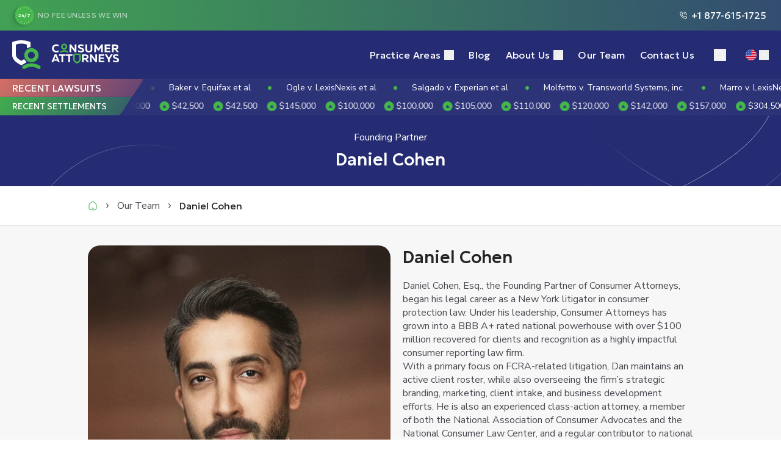

--- FILE ---
content_type: text/html; charset=utf-8
request_url: https://consumerattorneys.com/attorneys/daniel-cohen
body_size: 44396
content:
<!DOCTYPE html><html lang="en"><head prefix="og: http://ogp.me/ns# fb: http://ogp.me/ns/fb# website: http://ogp.me/ns/website#"><meta charSet="utf-8"/><link crossorigin="anonymous" href="https://consumerattorneys.com" rel="preconnect"/><meta content="en-US" http-equiv="content-language"/><meta content="width=device-width, initial-scale=1, viewport-fit=cover" name="viewport"/><meta content="index, follow, max-snippet:-1, max-video-preview:-1, max-image-preview:large" name="robots"/><title>Attorney Daniel Cohen - Founding Partner of Consumer Attorneys</title><meta content="Attorney Daniel Cohen is the Founder of Consumer Attorneys. Located in New York and he handles cases involving Credit Report Errors and Identity Theft" name="description"/><meta content="website" property="og:type"/><meta content="https://consumerattorneys.com/attorneys/daniel-cohen" property="og:url"/><meta content="Attorney Daniel Cohen - Founding Partner of Consumer Attorneys" property="og:title"/><meta content="Attorney Daniel Cohen is the Founder of Consumer Attorneys. Located in New York and he handles cases involving Credit Report Errors and Identity Theft" property="og:description"/><meta content="summary_large_image" name="twitter:card"/><meta content="@ConsumerFirm" name="twitter:site"/><meta content="@ConsumerFirm" name="twitter:creator"/><link href="https://consumerattorneys.com/attorneys/daniel-cohen" rel="canonical"/><link href="https://consumerattorneys.com/attorneys/daniel-cohen" hrefLang="x-default" rel="alternate"/><link href="https://consumerattorneys.com/attorneys/daniel-cohen" hrefLang="en-US" rel="alternate"/><link href="https://consumerattorneys.com/es/attorneys/daniel-cohen" hrefLang="es-US" rel="alternate"/><script type="application/ld+json">{"@context":"https://schema.org","@type":"Person","name":"Daniel Cohen","jobTitle":"Attorney Daniel Cohen - Founding Partner of Consumer Attorneys","url":"https://consumerattorneys.com/attorneys/daniel-cohen","telephone":"+1 877-615-1725","address":{"@type":"PostalAddress","streetAddress":"68-29 Main Street","addressLocality":"Flushing","addressRegion":"NY","postalCode":"11367","addressCountry":"US"},"memberOf":[{"@type":"Organization","name":"State Bar of Arizona, State Bar Number #032552"},{"@type":"Organization","name":"State Bar of New York, State Bar Number #5481460"},{"@type":"Organization","name":"U.S. District Court, District of Arizona"},{"@type":"Organization","name":"U.S. District Court, Eastern District of New York"},{"@type":"Organization","name":"U.S. District Court, Southern District of New York"},{"@type":"Organization","name":"U.S. District Court, District of Columbia"},{"@type":"Organization","name":"U.S. District Court, Middle District of Tennessee"},{"@type":"Organization","name":"U.S. District Court, Eastern District of Michigan"}],"alumniOf":[{"@type":"EducationalOrganization","name":"Thomas Edison State College – B.A."},{"@type":"EducationalOrganization","name":"Sandra Day O’Connor College of Law, Arizona State University – J.D."}],"knowsAbout":["Credit Reporting Errors","Background Check Errors","Debt Collection Harassment Attorneys","Employment Background Checks","Tenant Screening Background Checks","Mixed Identity","Deceased Notation","Identity Theft Attorneys","FCBA","EFTA","Insurance Background Checks","Inaccurate Information"],"email":"d.cohen@consumerattorneys.com","knowsLanguage":["English","Spanish"],"image":"https://consumerattorneys.com/media/attorney/daniel-cohen.png","nationality":"American","sameAs":["https://consumerattorneys.com/attorneys/daniel-cohen","https://www.linkedin.com/in/daniel-cohen-9740169a/","https://profiles.superlawyers.com/new-york/brooklyn/lawyer/daniel-c-cohen/1392dadf-e552-49a4-b89e-60da6c68c09b.html"],"worksFor":{"@type":"LegalService","name":"Consumer Attorneys PLLC","url":"https://consumerattorneys.com","address":[{"@type":"PostalAddress","streetAddress":"68-29 Main Street","addressLocality":"Flushing","addressRegion":"NY","postalCode":"11367","addressCountry":"US"},{"@type":"PostalAddress","streetAddress":"2125 Biscayne Blvd., Ste 206","addressLocality":"Miami","addressRegion":"FL","postalCode":"33137","addressCountry":"US"}]}}</script><script type="application/ld+json">{"@context":"https://schema.org","@type":"LegalService","name":"Consumer Attorneys PLLC","description":"About Consumer Attorneys PLLC, Law Firm. We Sue Background Check Companies and Credit Reporting Agencies.","url":"https://consumerattorneys.com","logo":{"@type":"ImageObject","url":"https://consumerattorneys.com/img/logo/logo.svg"},"sameAs":["https://twitter.com/ConsumerFirm","https://www.facebook.com/TheConsumerAttorneys","https://www.linkedin.com/company/consumer-attorneys-plc/","https://www.youtube.com/@theconsumerattorneys","https://www.tiktok.com/@consumerattorneys","https://www.instagram.com/theconsumerattorneys/"],"makesOffer":[{"@type":"Offer","itemOffered":{"@type":"Service","name":"Credit Reporting Errors","description":"Inaccurate credit reports can lead to denied loans, housing, or employment opportunities. Our attorneys specialize in correcting errors such as mixed files, outdated information, and false deceased notations. We hold credit bureaus accountable under the Fair Credit Reporting Act (FCRA) to restore your financial reputation.​"}},{"@type":"Offer","itemOffered":{"@type":"Service","name":"Background Check Errors","description":"Errors in background checks can unjustly hinder your career or housing prospects. We address issues like incorrect criminal records, misclassified charges, and reporting of expunged convictions. Our team ensures that background screening companies adhere to legal standards, protecting your future.​"}},{"@type":"Offer","itemOffered":{"@type":"Service","name":"Debt Collection Harassment Attorneys","description":"Harassment by debt collectors is not only stressful but often illegal. We defend clients against aggressive collection tactics, including false claims and intimidation. Our firm enforces your rights under laws like the Fair Debt Collection Practices Act (FDCPA) to stop unlawful practices.​"}},{"@type":"Offer","itemOffered":{"@type":"Service","name":"Employment Background Checks","description":"Did you lose out on a job or get let go due to inaccurate, misleading, or false information in an employment background check report? We explain how these errors happen, how to fix them, what your rights are, and why a talented attorney is your best asset. Click now and let our knowledge empower you to salvage your career and get back to good!"}},{"@type":"Offer","itemOffered":{"@type":"Service","name":"Tenant Screening Background Checks","description":"Whether you lost the rental of your dreams or just the rental you really needed, being rejected for a rental due to errors in your tenant background screening report feels shockingly unjust. If errors cost you a rental, know what to do next. Learn your legal rights and how to protect them. Dispute errors, work with a lawyer, and get compensation!"}},{"@type":"Offer","itemOffered":{"@type":"Service","name":"Mixed Identity","description":"Mixed identity errors - also known as \"mixed files\" - occur when a consumer's credit report contains information belonging to someone else. These errors can result in credit reports showing unpaid debts, bankruptcies, or unfamiliar addresses, even when the consumer has no connection to these records. For thousands of Americans each year, mixed identity errors cause financial hardship, job loss, and personal stress."}},{"@type":"Offer","itemOffered":{"@type":"Service","name":"Deceased Notation","description":"A wrongful deceased status typically originates from errors at the Social Security Administration, creditors, or credit bureaus. An SSA data mix-up - such as a mistyped Social Security number or name - can incorrectly trigger death notices across financial systems. Creditors sometimes misreport a customer as deceased due to clerical mistakes during account servicing or after a customer dies and joint accounts are involved. Even when creditors provide accurate data, credit bureaus like Experian, Equifax, and TransUnion can mistakenly apply a deceased flag to the wrong file, especially when people share similar identifying information. Once a “deceased indicator” is attached, automated systems across industries rapidly cut off access, amplifying the damage."}},{"@type":"Offer","itemOffered":{"@type":"Service","name":"Identity Theft Attorneys","description":"Identity theft can wreak havoc on your financial life. If fraudulent accounts or charges appear on your credit report, we act swiftly to dispute inaccuracies and secure compensation. Our attorneys navigate the complexities of identity theft cases to safeguard your rights.​"}},{"@type":"Offer","itemOffered":{"@type":"Service","name":"FCBA","description":"The Fair Credit Billing Act gives you the right to dispute fraudulent or incorrect credit card charges. We explain the FCBA, your legal rights, and what to do if you're a victim of credit card fraud."}},{"@type":"Offer","itemOffered":{"@type":"Service","name":"EFTA","description":"Did you discover unauthorized or fraudulent electronic transfers from your bank account or peer-to-peer banking app (like Venmo, Zelle, or CashApp)? Were you charged unauthorized overdraft fees or forced to withdraw money at an ATM? Electronic financial fraud takes many forms, but we can help! We know the law, your rights, and what to do next."}},{"@type":"Offer","itemOffered":{"@type":"Service","name":"Insurance Background Checks","description":"Wrong information in your insurance records shouldn’t hold you back - we’re here to fix the errors and fight for what’s fair."}},{"@type":"Offer","itemOffered":{"@type":"Service","name":"Inaccurate Information","description":"When you apply for credit, housing, or even a new job, your credit report often plays a decisive role in the decision-making process. Unfortunately, when that report contains inaccurate information, the consequences can be swift and severe. Incorrect details can lead to loan denials, higher interest rates, lost job opportunities, and significant emotional stress. At Consumer Attorneys, we specialize in helping individuals correct these harmful inaccuracies and fight for the justice they deserve."}}],"telephone":"+1 877-615-1725","address":[{"@type":"PostalAddress","streetAddress":"68-29 Main Street","addressLocality":"Flushing","addressRegion":"NY","postalCode":"11367","addressCountry":"US"},{"@type":"PostalAddress","streetAddress":"2125 Biscayne Blvd., Ste 206","addressLocality":"Miami","addressRegion":"FL","postalCode":"33137","addressCountry":"US"}]}</script><script type="application/ld+json">{"@context":"https://schema.org","@type":"BreadcrumbList","itemListElement":[{"@type":"ListItem","position":1,"name":"Consumer Attorneys PLLC","item":"https://consumerattorneys.com/"},{"@type":"ListItem","position":2,"name":"Our Team","item":"https://consumerattorneys.com/our-team"},{"@type":"ListItem","position":3,"name":"Daniel Cohen","item":"https://consumerattorneys.com/attorneys/daniel-cohen"}]}</script><link rel="preload" as="image" imageSrcSet="https://consumerattorneys.com/media/attorney/daniel-cohen.png?v=399850802&amp;w=16&amp;q=85 16w, https://consumerattorneys.com/media/attorney/daniel-cohen.png?v=399850802&amp;w=32&amp;q=85 32w, https://consumerattorneys.com/media/attorney/daniel-cohen.png?v=399850802&amp;w=48&amp;q=85 48w, https://consumerattorneys.com/media/attorney/daniel-cohen.png?v=399850802&amp;w=64&amp;q=85 64w, https://consumerattorneys.com/media/attorney/daniel-cohen.png?v=399850802&amp;w=96&amp;q=85 96w, https://consumerattorneys.com/media/attorney/daniel-cohen.png?v=399850802&amp;w=128&amp;q=85 128w, https://consumerattorneys.com/media/attorney/daniel-cohen.png?v=399850802&amp;w=256&amp;q=85 256w, https://consumerattorneys.com/media/attorney/daniel-cohen.png?v=399850802&amp;w=320&amp;q=85 320w, https://consumerattorneys.com/media/attorney/daniel-cohen.png?v=399850802&amp;w=384&amp;q=85 384w, https://consumerattorneys.com/media/attorney/daniel-cohen.png?v=399850802&amp;w=480&amp;q=85 480w, https://consumerattorneys.com/media/attorney/daniel-cohen.png?v=399850802&amp;w=640&amp;q=85 640w, https://consumerattorneys.com/media/attorney/daniel-cohen.png?v=399850802&amp;w=768&amp;q=85 768w, https://consumerattorneys.com/media/attorney/daniel-cohen.png?v=399850802&amp;w=1024&amp;q=85 1024w, https://consumerattorneys.com/media/attorney/daniel-cohen.png?v=399850802&amp;w=1400&amp;q=85 1400w, https://consumerattorneys.com/media/attorney/daniel-cohen.png?v=399850802&amp;w=1600&amp;q=85 1600w" imageSizes="(min-width: 1600px) 873px, (min-width: 1024px) 644px, (min-width: 768px) 718px, (min-width: 480px) 448px, 290px" fetchpriority="high"/><meta name="next-head-count" content="22"/><meta charSet="utf-8"/><meta content="ie=edge" http-equiv="X-UA-Compatible"/><meta content="no" name="msapplication-tap-highlight"/><meta content="#fff" name="theme-color"/><link href="/images/favicon.ico" rel="shortcut icon"/><link crossorigin="anonymous" href="https://fonts.gstatic.com" rel="preconnect"/><link as="font" crossorigin="anonymous" href="https://fonts.gstatic.com/s/nunitosans/v15/pe0TMImSLYBIv1o4X1M8ce2xCx3yop4tQpF_MeTm0lfGWVpNn64CL7U8upHZIbMV51Q42ptCp7t1R-tQKr51.woff2" rel="preload" type="font/woff2"/><link href="https://www.googletagmanager.com/" rel="preconnect"/><link rel="preload" href="/_next/static/media/f3fb4235d30510d6.p.woff2" as="font" type="font/woff2" crossorigin="anonymous" data-next-font=""/><script id="debugbear-rum" data-nscript="beforeInteractive">(function(){var dbpr=100;if(Math.random()*100>100-dbpr){var d="dbbRum",w=window,o=document,a=w.addEventListener,scr=o.createElement("script");scr.async=!0;w[d]=w[d]||[];w[d].push(["presampling",dbpr]);["error","unhandledrejection"].forEach(function(t){a(t,function(e){w[d].push([t,e])})});scr.src="https://cdn.debugbear.com/nooY9QxgDN9y.js";o.head.appendChild(scr);}})();</script><link rel="preload" href="/_next/static/css/1a807701ac39efc5.css" as="style"/><link rel="stylesheet" href="/_next/static/css/1a807701ac39efc5.css" data-n-g=""/><link rel="preload" href="/_next/static/css/e58ae2a608fb71a3.css" as="style"/><link rel="stylesheet" href="/_next/static/css/e58ae2a608fb71a3.css" data-n-p=""/><link rel="preload" href="/_next/static/css/d44db0bc63106db0.css" as="style"/><link rel="stylesheet" href="/_next/static/css/d44db0bc63106db0.css"/><link rel="preload" href="/_next/static/css/7ef2a85184e62d78.css" as="style"/><link rel="stylesheet" href="/_next/static/css/7ef2a85184e62d78.css"/><noscript data-n-css=""></noscript><script defer="" nomodule="" src="/_next/static/chunks/polyfills-78c92fac7aa8fdd8.js"></script><script defer="" src="/_next/static/chunks/3705.a42a3bf6d5bb1d29.js"></script><script defer="" src="/_next/static/chunks/9355.a42a3bf6d5bb1d29.js"></script><script defer="" src="/_next/static/chunks/2254.a42a3bf6d5bb1d29.js"></script><script defer="" src="/_next/static/chunks/677.a42a3bf6d5bb1d29.js"></script><script defer="" src="/_next/static/chunks/4529.a42a3bf6d5bb1d29.js"></script><script defer="" src="/_next/static/chunks/7633.a42a3bf6d5bb1d29.js"></script><script defer="" src="/_next/static/chunks/5156.a42a3bf6d5bb1d29.js"></script><script defer="" src="/_next/static/chunks/5730.a42a3bf6d5bb1d29.js"></script><script defer="" src="/_next/static/chunks/476.a42a3bf6d5bb1d29.js"></script><script defer="" src="/_next/static/chunks/9259.a42a3bf6d5bb1d29.js"></script><script defer="" src="/_next/static/chunks/2752.a42a3bf6d5bb1d29.js"></script><script defer="" src="/_next/static/chunks/8895.a42a3bf6d5bb1d29.js"></script><script defer="" src="/_next/static/chunks/5111.a42a3bf6d5bb1d29.js"></script><script defer="" src="/_next/static/chunks/9382.a42a3bf6d5bb1d29.js"></script><script defer="" src="/_next/static/chunks/2947.a42a3bf6d5bb1d29.js"></script><script defer="" src="/_next/static/chunks/7471.a42a3bf6d5bb1d29.js"></script><script defer="" src="/_next/static/chunks/2362.a42a3bf6d5bb1d29.js"></script><script defer="" src="/_next/static/chunks/482.a42a3bf6d5bb1d29.js"></script><script defer="" src="/_next/static/chunks/4431.a42a3bf6d5bb1d29.js"></script><script defer="" src="/_next/static/chunks/1327.a42a3bf6d5bb1d29.js"></script><script defer="" src="/_next/static/chunks/5126.a42a3bf6d5bb1d29.js"></script><script defer="" src="/_next/static/chunks/1188.a42a3bf6d5bb1d29.js"></script><script defer="" src="/_next/static/chunks/9351.a42a3bf6d5bb1d29.js"></script><script defer="" src="/_next/static/chunks/2613.a42a3bf6d5bb1d29.js"></script><script defer="" src="/_next/static/chunks/5932.a42a3bf6d5bb1d29.js"></script><script defer="" src="/_next/static/chunks/65.a42a3bf6d5bb1d29.js"></script><script defer="" src="/_next/static/chunks/29107295.a42a3bf6d5bb1d29.js"></script><script defer="" src="/_next/static/chunks/5699.a42a3bf6d5bb1d29.js"></script><script defer="" src="/_next/static/chunks/2840.a42a3bf6d5bb1d29.js"></script><script defer="" src="/_next/static/chunks/465.a42a3bf6d5bb1d29.js"></script><script defer="" src="/_next/static/chunks/3024.a42a3bf6d5bb1d29.js"></script><script defer="" src="/_next/static/chunks/4564.a42a3bf6d5bb1d29.js"></script><script defer="" src="/_next/static/chunks/3800.a42a3bf6d5bb1d29.js"></script><script src="/_next/static/chunks/webpack.a42a3bf6d5bb1d29.js" defer=""></script><script src="/_next/static/chunks/framework.a42a3bf6d5bb1d29.js" defer=""></script><script src="/_next/static/chunks/main.a42a3bf6d5bb1d29.js" defer=""></script><script src="/_next/static/chunks/pages/_app.a42a3bf6d5bb1d29.js" defer=""></script><script src="/_next/static/chunks/5758.a42a3bf6d5bb1d29.js" defer=""></script><script src="/_next/static/chunks/2310.a42a3bf6d5bb1d29.js" defer=""></script><script src="/_next/static/chunks/5747.a42a3bf6d5bb1d29.js" defer=""></script><script src="/_next/static/chunks/4881.a42a3bf6d5bb1d29.js" defer=""></script><script src="/_next/static/chunks/pages/attorneys/%5Bslug%5D.a42a3bf6d5bb1d29.js" defer=""></script><script src="/_next/static/2DC9zuLYwgFdOySA5Jcb6/_buildManifest.js" defer=""></script><script src="/_next/static/2DC9zuLYwgFdOySA5Jcb6/_ssgManifest.js" defer=""></script></head><body><div id="__next"><!--$--><div data-overlay-container="true"><style>
    #nprogress {
      pointer-events: none;
    }
    #nprogress .bar {
      background: #44b64b;
      position: fixed;
      z-index: 9999;
      top: 0;
      left: 0;
      width: 100%;
      height: 4px;
    }
    #nprogress .peg {
      display: block;
      position: absolute;
      right: 0px;
      width: 100px;
      height: 100%;
      box-shadow: 0 0 10px #44b64b, 0 0 5px #44b64b;
      opacity: 1;
      -webkit-transform: rotate(3deg) translate(0px, -4px);
      -ms-transform: rotate(3deg) translate(0px, -4px);
      transform: rotate(3deg) translate(0px, -4px);
    }
    #nprogress .spinner {
      display: block;
      position: fixed;
      z-index: 1031;
      top: 15px;
      right: 15px;
    }
    #nprogress .spinner-icon {
      width: 18px;
      height: 18px;
      box-sizing: border-box;
      border: solid 2px transparent;
      border-top-color: #44b64b;
      border-left-color: #44b64b;
      border-radius: 50%;
      -webkit-animation: nprogresss-spinner 400ms linear infinite;
      animation: nprogress-spinner 400ms linear infinite;
    }
    .nprogress-custom-parent {
      overflow: hidden;
      position: relative;
    }
    .nprogress-custom-parent #nprogress .spinner,
    .nprogress-custom-parent #nprogress .bar {
      position: absolute;
    }
    @-webkit-keyframes nprogress-spinner {
      0% {
        -webkit-transform: rotate(0deg);
      }
      100% {
        -webkit-transform: rotate(360deg);
      }
    }
    @keyframes nprogress-spinner {
      0% {
        transform: rotate(0deg);
      }
      100% {
        transform: rotate(360deg);
      }
    }
  </style><div><div class="__className_5356d7 text-base min-h-screen"><div class="h-42 lg:h-47.5 3xl:h-42.5 4xl:h-47.5 w-full bg-secondary-750"></div><nav class="flex z-40 h-auto items-center justify-center data-[menu-open=true]:border-none top-0 inset-x-0 backdrop-blur-lg data-[menu-open=true]:backdrop-blur-xl backdrop-saturate-150 bg-secondary-750 fixed w-full group is-topbar" style="--navbar-height:109px"><header class="z-40 flex flex-row relative items-center justify-between px-0 gap-0 flex-wrap h-auto w-full max-w-[2560px]"><ul class="flex gap-4 h-full flex-row flex-nowrap items-center data-[justify=start]:justify-start data-[justify=start]:flex-grow data-[justify=start]:basis-0 data-[justify=center]:justify-center data-[justify=end]:justify-end data-[justify=end]:flex-grow data-[justify=end]:basis-0 visible min-w-full flex-1 3xl:hidden 3xl:ml-15 max-3xl:w-full max-3xl:h-12.5 overflow-hidden transition-all" data-justify="start"><a class="flex items-center bg-button-call relative backdrop-blur-70  rounded-0 px-4 h-19 max-3xl:size-full md:px-6 3xl:pl-4.5 3xl:rounded-l-full 3xl:pr-35 4xl:pr-20" href="tel:+1 8776151725"><div class="mr-1 flex size-6 items-center justify-center rounded-full transition-all bg-primary-600 shadow-custom md:mr-1.5 md:size-8 3xl:mr-2.5 3xl:size-10"><img alt="clock" title="clock" loading="lazy" width="36" height="36" decoding="async" data-nimg="1" class="z-1 absolute size-5.5 sm:size-7 3xl:size-9" style="color:transparent" srcSet="/_next/image?url=%2Fimages%2Fcommon%2Fclock-background.svg&amp;w=48&amp;q=75 1x, /_next/image?url=%2Fimages%2Fcommon%2Fclock-background.svg&amp;w=96&amp;q=75 2x" src="/_next/image?url=%2Fimages%2Fcommon%2Fclock-background.svg&amp;w=96&amp;q=75"/><p class="z-2 center relative text-1.5 font-semibold text-white md:text-2  3xl:text-2.5 ">24/7</p></div><div class="transition-all max-3xl:justify-between max-3xl:flex max-3xl:grow max-3xl:items-center"><div class="text-2.5 uppercase leading-2.5 tracking-wide text-white/60 md:text-3 3xl:text-2.5 3xl:leading-2.5 3xl:tracking-no-fee">NO FEE UNLESS WE WIN</div><div class="mt-1 flex items-center text-white max-3xl:ml-auto max-3xl:mt-0"><svg xmlns="http://www.w3.org/2000/svg" fill="none" viewBox="0 0 18 18" class="w-3 md:w-3.5 fill-white mr-1 md:mr-1.5"><path d="m11.25 12-.11.552c.248.05.5-.074.613-.3zM6 6.75l-.252-.503a.56.56 0 0 0-.3.613zm6.188 1.5a.563.563 0 0 0 1.124 0zM9.75 4.688a.563.563 0 0 0 0 1.125zm5.438 3.562a.563.563 0 0 0 1.124 0zM9.75 1.688a.563.563 0 0 0 0 1.125zm5.438 11.328v1.234h1.124v-1.234zM3.75 2.813h1.234V1.687H3.75zM11.25 12l.11-.552-.01-.002-.05-.012a6.752 6.752 0 0 1-.953-.326 6.7 6.7 0 0 1-2.074-1.38l-.796.795a7.8 7.8 0 0 0 2.426 1.619 8 8 0 0 0 1.13.386l.074.017.022.004.007.002h.004zM8.273 9.727a6.7 6.7 0 0 1-1.381-2.074 7 7 0 0 1-.326-.952l-.014-.061v-.002.002L6 6.75l-.552.11v.001l.001.003a1 1 0 0 0 .023.102q.023.095.07.26c.064.216.165.519.316.87.3.701.804 1.612 1.62 2.427zM6.252 7.253l.265-.133-.503-1.006-.266.133zM7.51 4.51 6.9 2.984l-1.045.418.61 1.525zm7.506 6.59-1.526-.61-.417 1.045 1.525.61zm-4.136.383-.133.265 1.006.504.133-.266zm2.61-.993a2.06 2.06 0 0 0-2.61.993l1.006.503a.94.94 0 0 1 1.187-.451zM6.517 7.12a2.06 2.06 0 0 0 .993-2.61l-1.045.417a.94.94 0 0 1-.451 1.187zM4.984 2.813c.384 0 .729.233.87.589L6.9 2.984a2.06 2.06 0 0 0-1.915-1.296zm11.329 10.203c0-.844-.514-1.602-1.297-1.915l-.418 1.044c.356.143.59.487.59.87zm-2.063 2.172c-6.317 0-11.437-5.121-11.437-11.438H1.687c0 6.938 5.625 12.563 12.563 12.563zm0 1.124c1.14 0 2.063-.923 2.063-2.062h-1.125c0 .518-.42.938-.938.938zM2.813 3.75c0-.518.42-.937.937-.937V1.687c-1.14 0-2.062.924-2.062 2.063zm10.5 4.5c0-.468-.093-.931-.272-1.363l-1.04.43c.123.296.187.613.187.933zm-.272-1.363a3.6 3.6 0 0 0-.772-1.156l-.795.795c.226.227.406.495.528.791zM12.27 5.73a3.6 3.6 0 0 0-1.156-.772l-.43 1.039c.296.123.564.302.79.528zm-1.156-.772a3.6 3.6 0 0 0-1.363-.271v1.125c.32 0 .637.063.933.185zm5.2 3.291a6.6 6.6 0 0 0-.5-2.511l-1.04.43c.274.66.415 1.367.415 2.081zm-.5-2.511a6.6 6.6 0 0 0-1.423-2.13l-.795.796a5.4 5.4 0 0 1 1.179 1.764zm-1.423-2.13a6.6 6.6 0 0 0-2.129-1.422l-.43 1.04c.66.273 1.259.673 1.764 1.178zm-2.129-1.422c-.796-.33-1.65-.5-2.511-.5v1.126c.714 0 1.421.14 2.08.413z"></path></svg><div class="text-2.5 text-white md:text-4 3xl:font-semibold">+1 877-615-1725</div></div></div><div class="max-2k:hidden absolute -right-0.5 bottom-0 h-full w-20 pointer-events-none z-30" style="background:linear-gradient(to right, transparent, #262c73 95%)"></div></a></ul><div class="relative flex flex-1 grow items-center py-4 max-3xl:container-fluid z-50 3xl:py-8 3xl:pl-4 4xl:pl-20"><ul class="flex gap-4 h-full flex-row flex-nowrap items-center data-[justify=start]:justify-start data-[justify=start]:flex-grow data-[justify=start]:basis-0 data-[justify=center]:justify-center data-[justify=end]:justify-end data-[justify=end]:flex-grow data-[justify=end]:basis-0" data-justify="start"><div class="flex basis-0 flex-row flex-grow flex-nowrap justify-start bg-transparent items-center no-underline text-medium whitespace-nowrap box-border md:mr-6"><a href="/"><img alt="logo" title="logo" loading="lazy" width="185" height="47" decoding="async" data-nimg="1" class="h-[27px] w-auto lg:h-[47px]" style="color:transparent" srcSet="/_next/image?url=%2Fimages%2Fcommon%2Flogo.svg&amp;w=256&amp;q=75 1x, /_next/image?url=%2Fimages%2Fcommon%2Flogo.svg&amp;w=384&amp;q=75 2x" src="/_next/image?url=%2Fimages%2Fcommon%2Flogo.svg&amp;w=384&amp;q=75"/></a></div></ul><div class="gap-8 max-lg:hidden"><ul class="flex items-center !gap-0 relative leading-1.4x" id="mainMenu"><li class="flex items-end pl-6 first:pl-0 relative"><div class="min-h-10 flex items-center gap-0 space-x-1.5"><a class="text-4 tracking-main-links transition-all text-white" href="/practice-area">Practice Areas</a><button aria-expanded="false" aria-label="Practice Areas submenu" class="flex size-4 flex-none items-center justify-center text-white" title="Open Submenu"><svg xmlns="http://www.w3.org/2000/svg" fill="none" viewBox="0 0 10 5" class="relative top-0.5 w-2 transition-transform duration-300 stroke-white"><path d="m1 .5 4 4 4-4"></path></svg></button></div><ul class="h-auto custom-scroll absolute left-1/2 -translate-x-1/2 top-full overflow-auto transition-all rounded-4 bg-white p-3 md:p-4 space-y-4 shadow-small pointer-events-none invisible opacity-0" id="practice areas" style="max-height:-100px;width:376px"><li class="flex items-center"><a class="text-secondary-750 flex items-center w-full transition-all group/childEl h-auto block" href="/practice-area/background-check-errors"><div class="border border-primary-600 rounded-full text-primary-600 flex justify-center items-center flex-none shrink-0 size-11 mr-4 overflow-hidden group-active/childEl:border-primary-600 group-active/childEl:text-primary-600"><svg class="size-6 fill-current transition-all duration-300"><use xlink:href="/images/sprite/sprite.svg?v=1.0.7#background-check-errors"></use></svg></div><div class="text-4  group-active/childEl:text-primary-600">Background Check Errors</div><svg xmlns="http://www.w3.org/2000/svg" fill="none" viewBox="0 0 16 16" class="size-6 ml-auto shrink-0"><path fill="currentColor" fill-rule="evenodd" d="M6.355 4.276a.5.5 0 0 1 .702.078l2.667 3.334a.5.5 0 0 1 0 .624l-2.667 3.334a.5.5 0 1 1-.78-.625L8.693 8 6.277 4.979a.5.5 0 0 1 .078-.703" clip-rule="evenodd"></path></svg></a></li><li class="flex items-center"><a class="text-secondary-750 flex items-center w-full transition-all group/childEl h-auto block" href="/practice-area/fcra-attorneys"><div class="border border-primary-600 rounded-full text-primary-600 flex justify-center items-center flex-none shrink-0 size-11 mr-4 overflow-hidden group-active/childEl:border-primary-600 group-active/childEl:text-primary-600"><svg class="size-6 fill-current transition-all duration-300"><use xlink:href="/images/sprite/sprite.svg?v=1.0.7#fcra-attorneys"></use></svg></div><div class="text-4  group-active/childEl:text-primary-600">Credit Reporting Errors</div><svg xmlns="http://www.w3.org/2000/svg" fill="none" viewBox="0 0 16 16" class="size-6 ml-auto shrink-0"><path fill="currentColor" fill-rule="evenodd" d="M6.355 4.276a.5.5 0 0 1 .702.078l2.667 3.334a.5.5 0 0 1 0 .624l-2.667 3.334a.5.5 0 1 1-.78-.625L8.693 8 6.277 4.979a.5.5 0 0 1 .078-.703" clip-rule="evenodd"></path></svg></a></li><li class="flex items-center"><a class="text-secondary-750 flex items-center w-full transition-all group/childEl h-auto block" href="/practice-area/lawyers-for-identity-theft"><div class="border border-primary-600 rounded-full text-primary-600 flex justify-center items-center flex-none shrink-0 size-11 mr-4 overflow-hidden group-active/childEl:border-primary-600 group-active/childEl:text-primary-600"><svg class="size-6 fill-current transition-all duration-300"><use xlink:href="/images/sprite/sprite.svg?v=1.0.7#lawyers-for-identity-theft"></use></svg></div><div class="text-4  group-active/childEl:text-primary-600">Identity Theft Attorneys</div><svg xmlns="http://www.w3.org/2000/svg" fill="none" viewBox="0 0 16 16" class="size-6 ml-auto shrink-0"><path fill="currentColor" fill-rule="evenodd" d="M6.355 4.276a.5.5 0 0 1 .702.078l2.667 3.334a.5.5 0 0 1 0 .624l-2.667 3.334a.5.5 0 1 1-.78-.625L8.693 8 6.277 4.979a.5.5 0 0 1 .078-.703" clip-rule="evenodd"></path></svg></a></li><li class="flex items-center"><a class="text-secondary-750 flex items-center w-full transition-all group/childEl h-auto block" href="/practice-area/debt-collection-harassment"><div class="border border-primary-600 rounded-full text-primary-600 flex justify-center items-center flex-none shrink-0 size-11 mr-4 overflow-hidden group-active/childEl:border-primary-600 group-active/childEl:text-primary-600"><svg class="size-6 fill-current transition-all duration-300"><use xlink:href="/images/sprite/sprite.svg?v=1.0.7#debt-collection-harassment"></use></svg></div><div class="text-4  group-active/childEl:text-primary-600">Debt Collection Harassment Attorneys</div></a></li></ul><div class="relative -left-1/2"><div class="absolute top-0 left-[196px] transition-all pointer-events-none invisible opacity-0" style="top:12px"><ul class="custom-scroll max-h-[calc(100vh_-_100px)] overflow-auto rounded-3 bg-white px-3 py-4 space-y-1 w-67.5 shadow-small" id="dropdown-ul-0-0"><p class="text-3 font-light text-foreground-600 pl-2.5">Related Practices</p><li><a class="text-secondary-750 group/grandChildEl flex items-center transition-all" href="/practice-area/employment-background-check-errors"><div class="size-6 flex justify-center items-center mr-1 shrink-0 "><div class="size-2 rounded-full bg-secondary-750 transition-all group-active/grandChildEl:!bg-primary-600"></div></div><div class="text-3.5 group-active/grandChildEl:text-primary-700">Employment Background Checks</div></a></li><li><a class="text-secondary-750 group/grandChildEl flex items-center transition-all" href="/practice-area/tenant-screening-background-check-errors"><div class="size-6 flex justify-center items-center mr-1 shrink-0 "><div class="size-2 rounded-full bg-secondary-750 transition-all group-active/grandChildEl:!bg-primary-600"></div></div><div class="text-3.5 group-active/grandChildEl:text-primary-700">Tenant Screening Background Checks</div></a></li><li><a class="text-secondary-750 group/grandChildEl flex items-center transition-all" href="/practice-area/insurance-background-check-errors"><div class="size-6 flex justify-center items-center mr-1 shrink-0 "><div class="size-2 rounded-full bg-secondary-750 transition-all group-active/grandChildEl:!bg-primary-600"></div></div><div class="text-3.5 group-active/grandChildEl:text-primary-700">Insurance Background Checks</div></a></li><div class="bg-transparent w-6 absolute inset-y-0 left-0 -translate-x-full"></div></ul></div><div class="absolute top-0 left-[196px] transition-all pointer-events-none invisible opacity-0" style="top:72px"><ul class="custom-scroll max-h-[calc(100vh_-_100px)] overflow-auto rounded-3 bg-white px-3 py-4 space-y-1 w-67.5 shadow-small" id="dropdown-ul-0-1"><p class="text-3 font-light text-foreground-600 pl-2.5">Related Practices</p><li><a class="text-secondary-750 group/grandChildEl flex items-center transition-all" href="/practice-area/mixed-credit-reports"><div class="size-6 flex justify-center items-center mr-1 shrink-0 "><div class="size-2 rounded-full bg-secondary-750 transition-all group-active/grandChildEl:!bg-primary-600"></div></div><div class="text-3.5 group-active/grandChildEl:text-primary-700"> Mixed Identity</div></a></li><li><a class="text-secondary-750 group/grandChildEl flex items-center transition-all" href="/practice-area/deceased-reporting"><div class="size-6 flex justify-center items-center mr-1 shrink-0 "><div class="size-2 rounded-full bg-secondary-750 transition-all group-active/grandChildEl:!bg-primary-600"></div></div><div class="text-3.5 group-active/grandChildEl:text-primary-700">Deceased Notation</div></a></li><li><a class="text-secondary-750 group/grandChildEl flex items-center transition-all" href="/practice-area/inaccurate-information"><div class="size-6 flex justify-center items-center mr-1 shrink-0 "><div class="size-2 rounded-full bg-secondary-750 transition-all group-active/grandChildEl:!bg-primary-600"></div></div><div class="text-3.5 group-active/grandChildEl:text-primary-700">Inaccurate Information</div></a></li><div class="bg-transparent w-6 absolute inset-y-0 left-0 -translate-x-full"></div></ul></div><div class="absolute top-0 left-[196px] transition-all pointer-events-none invisible opacity-0" style="top:132px"><ul class="custom-scroll max-h-[calc(100vh_-_100px)] overflow-auto rounded-3 bg-white px-3 py-4 space-y-1 w-67.5 shadow-small" id="dropdown-ul-0-2"><p class="text-3 font-light text-foreground-600 pl-2.5">Related Practices</p><li><a class="text-secondary-750 group/grandChildEl flex items-center transition-all" href="/practice-area/credit-card-fraud-lawyer"><div class="size-6 flex justify-center items-center mr-1 shrink-0 "><div class="size-2 rounded-full bg-secondary-750 transition-all group-active/grandChildEl:!bg-primary-600"></div></div><div class="text-3.5 group-active/grandChildEl:text-primary-700">FCBA</div></a></li><li><a class="text-secondary-750 group/grandChildEl flex items-center transition-all" href="/practice-area/fraudulent-transfer-lawyer"><div class="size-6 flex justify-center items-center mr-1 shrink-0 "><div class="size-2 rounded-full bg-secondary-750 transition-all group-active/grandChildEl:!bg-primary-600"></div></div><div class="text-3.5 group-active/grandChildEl:text-primary-700">EFTA</div></a></li><div class="bg-transparent w-6 absolute inset-y-0 left-0 -translate-x-full"></div></ul></div></div></li><li class="flex items-end pl-6 first:pl-0 relative"><div class="min-h-10 flex items-center gap-0 space-x-1.5"><a class="text-4 tracking-main-links transition-all text-white" href="/blog">Blog</a></div><div class="relative -left-1/2"></div></li><li class="flex items-end pl-6 first:pl-0 relative"><div class="min-h-10 flex items-center gap-0 space-x-1.5"><div class="text-4 cursor-default tracking-main-links transition-all text-white">About Us</div><button aria-expanded="false" aria-label="About Us submenu" class="flex size-4 flex-none items-center justify-center text-white" title="Open Submenu"><svg xmlns="http://www.w3.org/2000/svg" fill="none" viewBox="0 0 10 5" class="relative top-0.5 w-2 transition-transform duration-300 stroke-white"><path d="m1 .5 4 4 4-4"></path></svg></button></div><ul class="h-auto custom-scroll absolute left-1/2 -translate-x-1/2 top-full overflow-auto transition-all rounded-4 bg-white p-3 md:p-4 space-y-4 shadow-small pointer-events-none invisible opacity-0" id="about us" style="max-height:-100px;width:250px"><li class="flex items-center"><a class="text-secondary-750 flex items-center w-full transition-all group/childEl h-auto block" href="/about"><div class="size-6 flex justify-center items-center mr-4 shrink-0"><div class="size-2 rounded-full bg-primary-600 transition-all group-active/childEl:bg-primary-600"></div></div><div class="text-4  group-active/childEl:text-primary-600">About</div></a></li><li class="flex items-center"><a class="text-secondary-750 flex items-center w-full transition-all group/childEl h-auto block" href="/testimonials"><div class="size-6 flex justify-center items-center mr-4 shrink-0"><div class="size-2 rounded-full bg-primary-600 transition-all group-active/childEl:bg-primary-600"></div></div><div class="text-4  group-active/childEl:text-primary-600">Testimonials</div></a></li><li class="flex items-center"><a class="text-secondary-750 flex items-center w-full transition-all group/childEl h-auto block" href="/careers"><div class="size-6 flex justify-center items-center mr-4 shrink-0"><div class="size-2 rounded-full bg-primary-600 transition-all group-active/childEl:bg-primary-600"></div></div><div class="text-4  group-active/childEl:text-primary-600">Careers</div></a></li><li class="flex items-center"><a class="text-secondary-750 flex items-center w-full transition-all group/childEl h-auto block" href="/companies-we-sued"><div class="size-6 flex justify-center items-center mr-4 shrink-0"><div class="size-2 rounded-full bg-primary-600 transition-all group-active/childEl:bg-primary-600"></div></div><div class="text-4  group-active/childEl:text-primary-600">Companies We Sued</div></a></li></ul><div class="relative -left-1/2"></div></li><li class="flex items-end pl-6 first:pl-0 relative"><div class="min-h-10 flex items-center gap-0 space-x-1.5"><a class="text-4 tracking-main-links transition-all text-white" href="/our-team">Our Team</a></div><div class="relative -left-1/2"></div></li><li class="flex items-end pl-6 first:pl-0 relative"><div class="min-h-10 flex items-center gap-0 space-x-1.5"><a class="text-4 tracking-main-links transition-all text-white" href="/contact">Contact Us</a></div><div class="relative -left-1/2"></div></li></ul></div><div class="mr-4 md:mr-6 lg:mx-8"><li class="text-medium whitespace-nowrap box-border list-none data-[active=true]:font-semibold"><div class="flex w-full items-center md:relative"><button aria-expanded="false" aria-label="Search" class="flex size-6 flex-none items-center justify-center text-white lg:size-5"><svg xmlns="http://www.w3.org/2000/svg" fill="none" viewBox="0 0 18 18" class="fill-white w-4 cursor-pointer"><path d="M15.023 12.133a.562.562 0 1 0-.796.795zm-2.095 2.094a.562.562 0 1 0-.795.796zM2.062 7.875a5.81 5.81 0 0 1 5.813-5.813V.938A6.94 6.94 0 0 0 .937 7.875zm5.813-5.813a5.813 5.813 0 0 1 5.813 5.813h1.124A6.937 6.937 0 0 0 7.875.937zm5.813 5.813a5.813 5.813 0 0 1-5.813 5.813v1.124a6.937 6.937 0 0 0 6.938-6.937h-1.126zm-5.813 5.813a5.813 5.813 0 0 1-5.813-5.813H.938a6.937 6.937 0 0 0 6.937 6.938v-1.126zm7.793 1.98a.92.92 0 0 1-1.298 0l-.796.796a2.043 2.043 0 0 0 2.89 0zm0-1.298a.92.92 0 0 1 0 1.299l.796.795a2.043 2.043 0 0 0 0-2.89zm-1.44-1.442 1.44 1.442.796-.796-1.441-1.441-.796.795zm.142 2.74-1.442-1.44-.795.795 1.441 1.441z"></path></svg></button><div class="w-full sm:w-[calc(100vw-16.5rem)] md:w-[calc(100vw-20.5rem)] lg:w-[calc(100vw-12.5rem)]
           right-0 sm:right-34 md:sm:right-12 lg:right-13
           duration-500 absolute z-10 min-md:-top-2.5 !w-[0px]" id="searchContainer"><div class="w-full px-2.5 md:px-0"><div class="flex justify-end transition-all w-full relative w-[0px]"><div class="relative w-full overflow-hidden rounded-full"><div class="w-full relative"><div class="relative"><input class="size-full px-4 appearance-reset border outline-none font-nunito font-normal leading-1.4x transition-all bg-white bg-opacity-100 hover:bg-white hover:bg-opacity-100 focus:bg-white focus:bg-opacity-100 border-none hover:border-none focus:border-none text-4 xl:text-4.5 text-foreground-850 placeholder:text-foreground-600 placeholder:text-3 xl:placeholder:text-3.5 h-11 min-h-11 pl-4 pr-42.5 rounded-full" autoComplete="off" placeholder="Start your search with a keyword..." value=""/></div></div><button aria-label="clear" class="absolute top-1/2 -translate-y-2/4 right-39 flex size-6 items-center justify-center p-0 hidden text-foreground-600" tabindex="0"><svg xmlns="http://www.w3.org/2000/svg" fill="none" viewBox="0 0 12 12" class="w-2.5 cursor-pointer"><path stroke="currentColor" stroke-linecap="round" stroke-linejoin="round" d="M11 1 1 11M1 1l10 10"></path></svg></button><button class="transition-all duration-300 inline-flex items-center justify-center whitespace-nowrap cursor-pointer bg-primary-600 hover:bg-primary-500 active:bg-primary-700 shadow-search-button h-full rounded-10 w-35 text-4 text-white font-medium disabled:text-foreground-800 disabled:bg-foreground-400 disabled:shadow-none absolute top-0 right-0 bottom-0" type="button" aria-label="Search" disabled=""><span class="text-3.5">Search</span></button></div></div></div></div></div></li></div><div><div class="relative"><div class="flex items-center space-x-1"><div class="flex size-4.5 items-center justify-center"><div class="relative rounded-full overflow-hidden flex items-center justify-center size-4.5"><svg xmlns="http://www.w3.org/2000/svg" viewBox="0 0 513 342" class="w-full flex-none" style="width:150%;object-fit:cover"><path fill="#FFF" d="M0 0h513v342H0z"></path><path fill="#D80027" d="M0 0h513v26.3H0zm0 52.6h513v26.3H0zm0 52.6h513v26.3H0zm0 52.6h513v26.3H0zm0 52.7h513v26.3H0zm0 52.6h513v26.3H0zm0 52.6h513V342H0z"></path><path fill="#2E52B2" d="M0 0h256.5v184.1H0z"></path><path fill="#FFF" d="m47.8 138.9-4-12.8-4.4 12.8H26.2l10.7 7.7-4 12.8 10.9-7.9 10.6 7.9-4.1-12.8 10.9-7.7zm56.3 0-4.1-12.8-4.2 12.8H82.6l10.7 7.7-4 12.8 10.7-7.9 10.8 7.9-4-12.8 10.7-7.7zm56.5 0-4.3-12.8-4 12.8h-13.5l11 7.7-4.2 12.8 10.7-7.9 11 7.9-4.2-12.8 10.7-7.7zm56.2 0-4-12.8-4.2 12.8h-13.3l10.8 7.7-4 12.8 10.7-7.9 10.8 7.9-4.3-12.8 11-7.7zM100 75.3l-4.2 12.8H82.6L93.3 96l-4 12.6 10.7-7.8 10.8 7.8-4-12.6 10.7-7.9h-13.4zm-56.2 0-4.4 12.8H26.2L36.9 96l-4 12.6 10.9-7.8 10.6 7.8L50.3 96l10.9-7.9H47.8zm112.5 0-4 12.8h-13.5l11 7.9-4.2 12.6 10.7-7.8 11 7.8-4.2-12.6 10.7-7.9h-13.2zm56.5 0-4.2 12.8h-13.3l10.8 7.9-4 12.6 10.7-7.8 10.8 7.8-4.3-12.6 11-7.9h-13.5zm-169-50.6-4.4 12.6H26.2l10.7 7.9-4 12.7L43.8 50l10.6 7.9-4.1-12.7 10.9-7.9H47.8zm56.2 0-4.2 12.6H82.6l10.7 7.9-4 12.7L100 50l10.8 7.9-4-12.7 10.7-7.9h-13.4zm56.3 0-4 12.6h-13.5l11 7.9-4.2 12.7 10.7-7.9 11 7.9-4.2-12.7 10.7-7.9h-13.2zm56.5 0-4.2 12.6h-13.3l10.8 7.9-4 12.7 10.7-7.9 10.8 7.9-4.3-12.7 11-7.9h-13.5z"></path></svg></div></div><button aria-expanded="false" aria-label="Language menu" class="flex size-4 flex-none items-center justify-center text-white"><svg xmlns="http://www.w3.org/2000/svg" fill="none" viewBox="0 0 10 5" class="w-2 stroke-white transition-transform duration-300 "><path d="m1 .5 4 4 4-4"></path></svg></button><div class="absolute top-full right-0 z-50 pt-2 hidden"><ul class="transition-scale overflow-hidden
            duration-300 ease-out space-y-1
                      pointer-events-none scale-95 opacity-0
                      "><li class="transition duration-300 rounded-full bg-primary-600 text-white"><div class="flex items-center flex-nowrap whitespace-nowrap space-x-3 py-1.5 px-5 cursor-default"><div class="relative rounded-full overflow-hidden flex items-center justify-center size-4.5"><svg xmlns="http://www.w3.org/2000/svg" viewBox="0 0 513 342" class="w-full flex-none" style="width:150%;object-fit:cover"><path fill="#FFF" d="M0 0h513v342H0z"></path><path fill="#D80027" d="M0 0h513v26.3H0zm0 52.6h513v26.3H0zm0 52.6h513v26.3H0zm0 52.6h513v26.3H0zm0 52.7h513v26.3H0zm0 52.6h513v26.3H0zm0 52.6h513V342H0z"></path><path fill="#2E52B2" d="M0 0h256.5v184.1H0z"></path><path fill="#FFF" d="m47.8 138.9-4-12.8-4.4 12.8H26.2l10.7 7.7-4 12.8 10.9-7.9 10.6 7.9-4.1-12.8 10.9-7.7zm56.3 0-4.1-12.8-4.2 12.8H82.6l10.7 7.7-4 12.8 10.7-7.9 10.8 7.9-4-12.8 10.7-7.7zm56.5 0-4.3-12.8-4 12.8h-13.5l11 7.7-4.2 12.8 10.7-7.9 11 7.9-4.2-12.8 10.7-7.7zm56.2 0-4-12.8-4.2 12.8h-13.3l10.8 7.7-4 12.8 10.7-7.9 10.8 7.9-4.3-12.8 11-7.7zM100 75.3l-4.2 12.8H82.6L93.3 96l-4 12.6 10.7-7.8 10.8 7.8-4-12.6 10.7-7.9h-13.4zm-56.2 0-4.4 12.8H26.2L36.9 96l-4 12.6 10.9-7.8 10.6 7.8L50.3 96l10.9-7.9H47.8zm112.5 0-4 12.8h-13.5l11 7.9-4.2 12.6 10.7-7.8 11 7.8-4.2-12.6 10.7-7.9h-13.2zm56.5 0-4.2 12.8h-13.3l10.8 7.9-4 12.6 10.7-7.8 10.8 7.8-4.3-12.6 11-7.9h-13.5zm-169-50.6-4.4 12.6H26.2l10.7 7.9-4 12.7L43.8 50l10.6 7.9-4.1-12.7 10.9-7.9H47.8zm56.2 0-4.2 12.6H82.6l10.7 7.9-4 12.7L100 50l10.8 7.9-4-12.7 10.7-7.9h-13.4zm56.3 0-4 12.6h-13.5l11 7.9-4.2 12.7 10.7-7.9 11 7.9-4.2-12.7 10.7-7.9h-13.2zm56.5 0-4.2 12.6h-13.3l10.8 7.9-4 12.7 10.7-7.9 10.8 7.9-4.3-12.7 11-7.9h-13.5z"></path></svg></div><span class="text-3.5">English</span></div></li><li class="transition duration-300 rounded-full text-secondary-750 bg-white hover:bg-secondary-50"><a class="flex items-center flex-nowrap whitespace-nowrap space-x-3 py-1.5 px-5" href="https://consumerattorneys.com/es/attorneys/daniel-cohen"><div class="relative rounded-full overflow-hidden flex items-center justify-center size-4.5"><svg xmlns="http://www.w3.org/2000/svg" viewBox="0 0 22.5 15" class="w-full flex-none" style="width:150%;object-fit:cover"><path fill="#FFF" d="M0 0h22.5v15H0z"></path><path fill="#D03433" d="M0 0h22.5v4H0zm0 11h22.5v4H0z"></path><path fill="#FBCA46" d="M0 4h22.5v7H0z"></path><path fill="#FFF" d="M7.8 7h1v.5h-1z"></path><path fill="#A41517" d="M7.2 8.5c0 .3.3.5.6.5s.6-.2.6-.5L8.5 7H7.1zM6.6 7c0-.3.2-.5.4-.5h1.5c.3 0 .5.2.5.4V7l-.1 1.5c-.1.6-.5 1-1.1 1s-1-.4-1.1-1z"></path><path fill="#A41517" d="M6.8 7.5h2V8h-.5l-.5 1-.5-1h-.5zM5.3 6h1v3.5h-1zm4 0h1v3.5h-1zm-2.5-.5c0-.3.2-.5.5-.5h1c.3 0 .5.2.5.5v.2q0 .3-.3.3H7c-.1 0-.2-.1-.2-.2z"></path></svg></div><span class="text-3.5">Spanish</span></a></li></ul></div></div></div></div><button class="group flex items-center justify-center w-6 h-full rounded-small tap-highlight-transparent outline-none data-[focus-visible=true]:z-10 data-[focus-visible=true]:outline-2 data-[focus-visible=true]:outline-focus data-[focus-visible=true]:outline-offset-2 -my-2 -mr-2 ml-2 size-6 lg:hidden" type="button" aria-label="Open menu" aria-pressed="false"><span class="sr-only">open navigation menu</span><svg xmlns="http://www.w3.org/2000/svg" fill="none" viewBox="0 0 12 11" class="h-4 w-4.5 fill-white"><path d="M1 .75a.75.75 0 0 0 0 1.5zm10 1.5a.75.75 0 0 0 0-1.5zM1 4.75a.75.75 0 0 0 0 1.5zm10 1.5a.75.75 0 0 0 0-1.5zM1 8.75a.75.75 0 0 0 0 1.5zm10 1.5a.75.75 0 0 0 0-1.5zm-10-8h10V.75H1zm0 4h10v-1.5H1zm0 4h10v-1.5H1z"></path></svg></button></div><div class="max-3xl:hidden 3xl:ml-7.5 4xl:mr-0"><a class="flex items-center bg-button-call relative backdrop-blur-70  rounded-0 px-4 h-19 max-3xl:size-full md:px-6 3xl:pl-4.5 3xl:rounded-l-full 3xl:pr-35 4xl:pr-20" href="tel:+1 8776151725"><div class="mr-1 flex size-6 items-center justify-center rounded-full transition-all bg-primary-600 shadow-custom md:mr-1.5 md:size-8 3xl:mr-2.5 3xl:size-10"><img alt="clock" title="clock" loading="lazy" width="36" height="36" decoding="async" data-nimg="1" class="z-1 absolute size-5.5 sm:size-7 3xl:size-9" style="color:transparent" srcSet="/_next/image?url=%2Fimages%2Fcommon%2Fclock-background.svg&amp;w=48&amp;q=75 1x, /_next/image?url=%2Fimages%2Fcommon%2Fclock-background.svg&amp;w=96&amp;q=75 2x" src="/_next/image?url=%2Fimages%2Fcommon%2Fclock-background.svg&amp;w=96&amp;q=75"/><p class="z-2 center relative text-1.5 font-semibold text-white md:text-2  3xl:text-2.5 ">24/7</p></div><div class="transition-all max-3xl:justify-between max-3xl:flex max-3xl:grow max-3xl:items-center"><div class="text-2.5 uppercase leading-2.5 tracking-wide text-white/60 md:text-3 3xl:text-2.5 3xl:leading-2.5 3xl:tracking-no-fee">NO FEE UNLESS WE WIN</div><div class="mt-1 flex items-center text-white max-3xl:ml-auto max-3xl:mt-0"><svg xmlns="http://www.w3.org/2000/svg" fill="none" viewBox="0 0 18 18" class="w-3 md:w-3.5 fill-white mr-1 md:mr-1.5"><path d="m11.25 12-.11.552c.248.05.5-.074.613-.3zM6 6.75l-.252-.503a.56.56 0 0 0-.3.613zm6.188 1.5a.563.563 0 0 0 1.124 0zM9.75 4.688a.563.563 0 0 0 0 1.125zm5.438 3.562a.563.563 0 0 0 1.124 0zM9.75 1.688a.563.563 0 0 0 0 1.125zm5.438 11.328v1.234h1.124v-1.234zM3.75 2.813h1.234V1.687H3.75zM11.25 12l.11-.552-.01-.002-.05-.012a6.752 6.752 0 0 1-.953-.326 6.7 6.7 0 0 1-2.074-1.38l-.796.795a7.8 7.8 0 0 0 2.426 1.619 8 8 0 0 0 1.13.386l.074.017.022.004.007.002h.004zM8.273 9.727a6.7 6.7 0 0 1-1.381-2.074 7 7 0 0 1-.326-.952l-.014-.061v-.002.002L6 6.75l-.552.11v.001l.001.003a1 1 0 0 0 .023.102q.023.095.07.26c.064.216.165.519.316.87.3.701.804 1.612 1.62 2.427zM6.252 7.253l.265-.133-.503-1.006-.266.133zM7.51 4.51 6.9 2.984l-1.045.418.61 1.525zm7.506 6.59-1.526-.61-.417 1.045 1.525.61zm-4.136.383-.133.265 1.006.504.133-.266zm2.61-.993a2.06 2.06 0 0 0-2.61.993l1.006.503a.94.94 0 0 1 1.187-.451zM6.517 7.12a2.06 2.06 0 0 0 .993-2.61l-1.045.417a.94.94 0 0 1-.451 1.187zM4.984 2.813c.384 0 .729.233.87.589L6.9 2.984a2.06 2.06 0 0 0-1.915-1.296zm11.329 10.203c0-.844-.514-1.602-1.297-1.915l-.418 1.044c.356.143.59.487.59.87zm-2.063 2.172c-6.317 0-11.437-5.121-11.437-11.438H1.687c0 6.938 5.625 12.563 12.563 12.563zm0 1.124c1.14 0 2.063-.923 2.063-2.062h-1.125c0 .518-.42.938-.938.938zM2.813 3.75c0-.518.42-.937.937-.937V1.687c-1.14 0-2.062.924-2.062 2.063zm10.5 4.5c0-.468-.093-.931-.272-1.363l-1.04.43c.123.296.187.613.187.933zm-.272-1.363a3.6 3.6 0 0 0-.772-1.156l-.795.795c.226.227.406.495.528.791zM12.27 5.73a3.6 3.6 0 0 0-1.156-.772l-.43 1.039c.296.123.564.302.79.528zm-1.156-.772a3.6 3.6 0 0 0-1.363-.271v1.125c.32 0 .637.063.933.185zm5.2 3.291a6.6 6.6 0 0 0-.5-2.511l-1.04.43c.274.66.415 1.367.415 2.081zm-.5-2.511a6.6 6.6 0 0 0-1.423-2.13l-.795.796a5.4 5.4 0 0 1 1.179 1.764zm-1.423-2.13a6.6 6.6 0 0 0-2.129-1.422l-.43 1.04c.66.273 1.259.673 1.764 1.178zm-2.129-1.422c-.796-.33-1.65-.5-2.511-.5v1.126c.714 0 1.421.14 2.08.413z"></path></svg><div class="text-2.5 text-white md:text-4 3xl:font-semibold">+1 877-615-1725</div></div></div><div class="max-2k:hidden absolute -right-0.5 bottom-0 h-full w-20 pointer-events-none z-30" style="background:linear-gradient(to right, transparent, #262c73 95%)"></div></a></div><div class="relative w-full"><div class="left-0 transition-background bg-secondary-750 relative"><div class="max-2k:hidden absolute -left-0.5 -bottom-0 h-full w-20 pointer-events-none z-30" style="background:linear-gradient(to left, transparent, #262c73 97%)"></div><div class="max-2k:hidden absolute -right-0.5 bottom-0 h-full w-20 pointer-events-none z-30" style="background:linear-gradient(to right, transparent, #262c73 95%)"></div><div class="flex h-7.5 4xl:h-10 w-full bg-secondary-950 overflow-hidden"><div class="relative h-full w-fit flex items-center whitespace-nowrap bg-right-top bg-no-repeat"><div class="bg-ticker1 absolute left-0 top-0 size-full origin-top-right skew-x-[-15deg] rounded-tr lg:skew-x-[-33deg] z-20"></div><span class="text-2.5 md:text-3.5 lg:text-4 4xl:text-4 max-3xl:container-fluid 3xl:py-8 3xl:pl-4 relative font-normal text-white min-w-[111px] md:min-w-[170px] lg:min-w-[236px] z-20 4xl:min-w-83 4xl:pl-20"><div class="lg:hidden">LAWSUITS</div><div class="hidden lg:flex">RECENT LAWSUITS</div></span><div class="absolute -right-5 top-0 h-full w-10 origin-center skew-x-[-33deg] blur z-10 bg-secondary-950"></div></div><div class="relative flex h-full items-center overflow-hidden"><div class="ticker_embla max-w-full m-0"><div class="embla__viewport"><div class="embla__container"><div class="flex items-center whitespace-nowrap px-3 embla__slide"><div class="bg-primary-600 mr-6 size-1.5 flex-none rounded-full"></div><a class="text-3.5 hover:text-primary-600 4xl:text-4 font-nunito text-white" href="https://consumerattorneys.com/files/recent-lawsuit/file-6914abc5c7654.pdf" rel="nofollow" target="_blank">Ogle v. LexisNexis et al</a></div><div class="flex items-center whitespace-nowrap px-3 embla__slide"><div class="bg-primary-600 mr-6 size-1.5 flex-none rounded-full"></div><a class="text-3.5 hover:text-primary-600 4xl:text-4 font-nunito text-white" href="https://consumerattorneys.com/files/recent-lawsuit/file-6914abddea3d7.pdf" rel="nofollow" target="_blank">Salgado v. Experian et al</a></div><div class="flex items-center whitespace-nowrap px-3 embla__slide"><div class="bg-primary-600 mr-6 size-1.5 flex-none rounded-full"></div><a class="text-3.5 hover:text-primary-600 4xl:text-4 font-nunito text-white" href="https://consumerattorneys.com/files/recent-lawsuit/file-6914ac011bc81.pdf" rel="nofollow" target="_blank">Molfetto v. Transworld Systems, inc.</a></div><div class="flex items-center whitespace-nowrap px-3 embla__slide"><div class="bg-primary-600 mr-6 size-1.5 flex-none rounded-full"></div><a class="text-3.5 hover:text-primary-600 4xl:text-4 font-nunito text-white" href="https://consumerattorneys.com/files/recent-lawsuit/file-690dd73427c70.pdf" rel="nofollow" target="_blank">Marro v. LexisNexis</a></div><div class="flex items-center whitespace-nowrap px-3 embla__slide"><div class="bg-primary-600 mr-6 size-1.5 flex-none rounded-full"></div><a class="text-3.5 hover:text-primary-600 4xl:text-4 font-nunito text-white" href="https://consumerattorneys.com/files/recent-lawsuit/file-68fba935da5c0.pdf" rel="nofollow" target="_blank">Hayes v. TransUnion</a></div><div class="flex items-center whitespace-nowrap px-3 embla__slide"><div class="bg-primary-600 mr-6 size-1.5 flex-none rounded-full"></div><a class="text-3.5 hover:text-primary-600 4xl:text-4 font-nunito text-white" href="https://consumerattorneys.com/files/recent-lawsuit/file-690b338b240cf.pdf" rel="nofollow" target="_blank">Hess v. Experian</a></div><div class="flex items-center whitespace-nowrap px-3 embla__slide"><div class="bg-primary-600 mr-6 size-1.5 flex-none rounded-full"></div><a class="text-3.5 hover:text-primary-600 4xl:text-4 font-nunito text-white" href="https://consumerattorneys.com/files/recent-lawsuit/file-6914ab970f819.pdf" rel="nofollow" target="_blank">Cain v. Chime Financial, inc.</a></div><div class="flex items-center whitespace-nowrap px-3 embla__slide"><div class="bg-primary-600 mr-6 size-1.5 flex-none rounded-full"></div><a class="text-3.5 hover:text-primary-600 4xl:text-4 font-nunito text-white" href="https://consumerattorneys.com/files/recent-lawsuit/file-690b33725f091.pdf" rel="nofollow" target="_blank">Velez v. Experian et al</a></div><div class="flex items-center whitespace-nowrap px-3 embla__slide"><div class="bg-primary-600 mr-6 size-1.5 flex-none rounded-full"></div><a class="text-3.5 hover:text-primary-600 4xl:text-4 font-nunito text-white" href="https://consumerattorneys.com/files/recent-lawsuit/file-6915b4af5b824.pdf" rel="nofollow" target="_blank">Rodgers v. Equifax</a></div><div class="flex items-center whitespace-nowrap px-3 embla__slide"><div class="bg-primary-600 mr-6 size-1.5 flex-none rounded-full"></div><a class="text-3.5 hover:text-primary-600 4xl:text-4 font-nunito text-white" href="https://consumerattorneys.com/files/recent-lawsuit/file-69332b589d3d3.pdf" rel="nofollow" target="_blank">Wiraatmaja v. Experian</a></div><div class="flex items-center whitespace-nowrap px-3 embla__slide"><div class="bg-primary-600 mr-6 size-1.5 flex-none rounded-full"></div><a class="text-3.5 hover:text-primary-600 4xl:text-4 font-nunito text-white" href="https://consumerattorneys.com/files/recent-lawsuit/file-693aa8106fc7d.pdf" rel="nofollow" target="_blank">Tsirkas v. Experian et al</a></div><div class="flex items-center whitespace-nowrap px-3 embla__slide"><div class="bg-primary-600 mr-6 size-1.5 flex-none rounded-full"></div><a class="text-3.5 hover:text-primary-600 4xl:text-4 font-nunito text-white" href="https://consumerattorneys.com/files/recent-lawsuit/file-6953cae1a5683.pdf" rel="nofollow" target="_blank">Baker v. Equifax et al</a></div></div></div></div></div></div><div class="h-7.5 4xl:h-10 flex w-full bg-secondary-950 overflow-hidden"><div class="relative h-full w-fit flex items-center whitespace-nowrap bg-right-top bg-no-repeat"><div class="bg-ticker2 absolute left-0 top-0 size-full origin-top-right skew-x-[-15deg] rounded-br lg:skew-x-[-33deg] z-20 "></div><span class="text-2.5 md:text-3.5 4xl:text-4 max-3xl:container-fluid 3xl:py-8 3xl:pl-4 relative z-20 font-normal text-white leading-1.3x min-w-[102px] md:min-w-[162px] lg:min-w-[216px] 4xl:min-w-76.5 4xl:pl-20 "><div class="lg:hidden">SETTLEMENTS</div><div class="hidden lg:flex">RECENT SETTLEMENTS</div></span><div class="absolute -right-5 top-0 h-full w-10 origin-center skew-x-[-33deg] blur z-10 bg-secondary-950"></div></div><div class="relative size-full flex items-center w-full"><div class="ticker_embla max-w-full m-0"><div class="embla__viewport"><div class="embla__container"><div class="flex items-center cursor-pointer space-x-1 embla__slide text-white"><div class="bg-primary-600 flex size-4 flex-none items-center justify-center rounded-full" id="ticker-0"><svg xmlns="http://www.w3.org/2000/svg" fill="none" viewBox="0 0 15 15" class="fill-secondary-600 w-2 -rotate-90"><path d="M3 2.5q0-.5.5-.5.5.2 8.2 5.2.6.3 0 .6-7.7 5-8.2 5.2-.5 0-.5-.5z"></path></svg></div><div class="text-3.5 text-inherit 4xl:text-4 whitespace-nowrap font-nunito">$100,000</div></div><div class="flex items-center cursor-pointer space-x-1 embla__slide text-white"><div class="bg-primary-600 flex size-4 flex-none items-center justify-center rounded-full" id="ticker-1"><svg xmlns="http://www.w3.org/2000/svg" fill="none" viewBox="0 0 15 15" class="fill-secondary-600 w-2 -rotate-90"><path d="M3 2.5q0-.5.5-.5.5.2 8.2 5.2.6.3 0 .6-7.7 5-8.2 5.2-.5 0-.5-.5z"></path></svg></div><div class="text-3.5 text-inherit 4xl:text-4 whitespace-nowrap font-nunito">$100,000</div></div><div class="flex items-center cursor-pointer space-x-1 embla__slide text-white"><div class="bg-primary-600 flex size-4 flex-none items-center justify-center rounded-full" id="ticker-2"><svg xmlns="http://www.w3.org/2000/svg" fill="none" viewBox="0 0 15 15" class="fill-secondary-600 w-2 -rotate-90"><path d="M3 2.5q0-.5.5-.5.5.2 8.2 5.2.6.3 0 .6-7.7 5-8.2 5.2-.5 0-.5-.5z"></path></svg></div><div class="text-3.5 text-inherit 4xl:text-4 whitespace-nowrap font-nunito">$105,000</div></div><div class="flex items-center cursor-pointer space-x-1 embla__slide text-white"><div class="bg-primary-600 flex size-4 flex-none items-center justify-center rounded-full" id="ticker-3"><svg xmlns="http://www.w3.org/2000/svg" fill="none" viewBox="0 0 15 15" class="fill-secondary-600 w-2 -rotate-90"><path d="M3 2.5q0-.5.5-.5.5.2 8.2 5.2.6.3 0 .6-7.7 5-8.2 5.2-.5 0-.5-.5z"></path></svg></div><div class="text-3.5 text-inherit 4xl:text-4 whitespace-nowrap font-nunito">$110,000</div></div><div class="flex items-center cursor-pointer space-x-1 embla__slide text-white"><div class="bg-primary-600 flex size-4 flex-none items-center justify-center rounded-full" id="ticker-4"><svg xmlns="http://www.w3.org/2000/svg" fill="none" viewBox="0 0 15 15" class="fill-secondary-600 w-2 -rotate-90"><path d="M3 2.5q0-.5.5-.5.5.2 8.2 5.2.6.3 0 .6-7.7 5-8.2 5.2-.5 0-.5-.5z"></path></svg></div><div class="text-3.5 text-inherit 4xl:text-4 whitespace-nowrap font-nunito">$120,000</div></div><div class="flex items-center cursor-pointer space-x-1 embla__slide text-white"><div class="bg-primary-600 flex size-4 flex-none items-center justify-center rounded-full" id="ticker-5"><svg xmlns="http://www.w3.org/2000/svg" fill="none" viewBox="0 0 15 15" class="fill-secondary-600 w-2 -rotate-90"><path d="M3 2.5q0-.5.5-.5.5.2 8.2 5.2.6.3 0 .6-7.7 5-8.2 5.2-.5 0-.5-.5z"></path></svg></div><div class="text-3.5 text-inherit 4xl:text-4 whitespace-nowrap font-nunito">$142,000</div></div><div class="flex items-center cursor-pointer space-x-1 embla__slide text-white"><div class="bg-primary-600 flex size-4 flex-none items-center justify-center rounded-full" id="ticker-6"><svg xmlns="http://www.w3.org/2000/svg" fill="none" viewBox="0 0 15 15" class="fill-secondary-600 w-2 -rotate-90"><path d="M3 2.5q0-.5.5-.5.5.2 8.2 5.2.6.3 0 .6-7.7 5-8.2 5.2-.5 0-.5-.5z"></path></svg></div><div class="text-3.5 text-inherit 4xl:text-4 whitespace-nowrap font-nunito">$157,000</div></div><div class="flex items-center cursor-pointer space-x-1 embla__slide text-white"><div class="bg-primary-600 flex size-4 flex-none items-center justify-center rounded-full" id="ticker-7"><svg xmlns="http://www.w3.org/2000/svg" fill="none" viewBox="0 0 15 15" class="fill-secondary-600 w-2 -rotate-90"><path d="M3 2.5q0-.5.5-.5.5.2 8.2 5.2.6.3 0 .6-7.7 5-8.2 5.2-.5 0-.5-.5z"></path></svg></div><div class="text-3.5 text-inherit 4xl:text-4 whitespace-nowrap font-nunito">$304,500</div></div><div class="flex items-center cursor-pointer space-x-1 embla__slide text-white"><div class="bg-primary-600 flex size-4 flex-none items-center justify-center rounded-full" id="ticker-8"><svg xmlns="http://www.w3.org/2000/svg" fill="none" viewBox="0 0 15 15" class="fill-secondary-600 w-2 -rotate-90"><path d="M3 2.5q0-.5.5-.5.5.2 8.2 5.2.6.3 0 .6-7.7 5-8.2 5.2-.5 0-.5-.5z"></path></svg></div><div class="text-3.5 text-inherit 4xl:text-4 whitespace-nowrap font-nunito">$350,000</div></div><div class="flex items-center cursor-pointer space-x-1 embla__slide text-white"><div class="bg-primary-600 flex size-4 flex-none items-center justify-center rounded-full" id="ticker-9"><svg xmlns="http://www.w3.org/2000/svg" fill="none" viewBox="0 0 15 15" class="fill-secondary-600 w-2 -rotate-90"><path d="M3 2.5q0-.5.5-.5.5.2 8.2 5.2.6.3 0 .6-7.7 5-8.2 5.2-.5 0-.5-.5z"></path></svg></div><div class="text-3.5 text-inherit 4xl:text-4 whitespace-nowrap font-nunito">$90,000</div></div><div class="flex items-center cursor-pointer space-x-1 embla__slide text-white"><div class="bg-primary-600 flex size-4 flex-none items-center justify-center rounded-full" id="ticker-10"><svg xmlns="http://www.w3.org/2000/svg" fill="none" viewBox="0 0 15 15" class="fill-secondary-600 w-2 -rotate-90"><path d="M3 2.5q0-.5.5-.5.5.2 8.2 5.2.6.3 0 .6-7.7 5-8.2 5.2-.5 0-.5-.5z"></path></svg></div><div class="text-3.5 text-inherit 4xl:text-4 whitespace-nowrap font-nunito">$60,000</div></div><div class="flex items-center cursor-pointer space-x-1 embla__slide text-white"><div class="bg-primary-600 flex size-4 flex-none items-center justify-center rounded-full" id="ticker-11"><svg xmlns="http://www.w3.org/2000/svg" fill="none" viewBox="0 0 15 15" class="fill-secondary-600 w-2 -rotate-90"><path d="M3 2.5q0-.5.5-.5.5.2 8.2 5.2.6.3 0 .6-7.7 5-8.2 5.2-.5 0-.5-.5z"></path></svg></div><div class="text-3.5 text-inherit 4xl:text-4 whitespace-nowrap font-nunito">$70,000</div></div><div class="flex items-center cursor-pointer space-x-1 embla__slide text-white"><div class="bg-primary-600 flex size-4 flex-none items-center justify-center rounded-full" id="ticker-12"><svg xmlns="http://www.w3.org/2000/svg" fill="none" viewBox="0 0 15 15" class="fill-secondary-600 w-2 -rotate-90"><path d="M3 2.5q0-.5.5-.5.5.2 8.2 5.2.6.3 0 .6-7.7 5-8.2 5.2-.5 0-.5-.5z"></path></svg></div><div class="text-3.5 text-inherit 4xl:text-4 whitespace-nowrap font-nunito">$55,000</div></div><div class="flex items-center cursor-pointer space-x-1 embla__slide text-white"><div class="bg-primary-600 flex size-4 flex-none items-center justify-center rounded-full" id="ticker-13"><svg xmlns="http://www.w3.org/2000/svg" fill="none" viewBox="0 0 15 15" class="fill-secondary-600 w-2 -rotate-90"><path d="M3 2.5q0-.5.5-.5.5.2 8.2 5.2.6.3 0 .6-7.7 5-8.2 5.2-.5 0-.5-.5z"></path></svg></div><div class="text-3.5 text-inherit 4xl:text-4 whitespace-nowrap font-nunito">$70,000</div></div><div class="flex items-center cursor-pointer space-x-1 embla__slide text-white"><div class="bg-primary-600 flex size-4 flex-none items-center justify-center rounded-full" id="ticker-14"><svg xmlns="http://www.w3.org/2000/svg" fill="none" viewBox="0 0 15 15" class="fill-secondary-600 w-2 -rotate-90"><path d="M3 2.5q0-.5.5-.5.5.2 8.2 5.2.6.3 0 .6-7.7 5-8.2 5.2-.5 0-.5-.5z"></path></svg></div><div class="text-3.5 text-inherit 4xl:text-4 whitespace-nowrap font-nunito">$49,000</div></div><div class="flex items-center cursor-pointer space-x-1 embla__slide text-white"><div class="bg-primary-600 flex size-4 flex-none items-center justify-center rounded-full" id="ticker-15"><svg xmlns="http://www.w3.org/2000/svg" fill="none" viewBox="0 0 15 15" class="fill-secondary-600 w-2 -rotate-90"><path d="M3 2.5q0-.5.5-.5.5.2 8.2 5.2.6.3 0 .6-7.7 5-8.2 5.2-.5 0-.5-.5z"></path></svg></div><div class="text-3.5 text-inherit 4xl:text-4 whitespace-nowrap font-nunito">$47,500</div></div><div class="flex items-center cursor-pointer space-x-1 embla__slide text-white"><div class="bg-primary-600 flex size-4 flex-none items-center justify-center rounded-full" id="ticker-16"><svg xmlns="http://www.w3.org/2000/svg" fill="none" viewBox="0 0 15 15" class="fill-secondary-600 w-2 -rotate-90"><path d="M3 2.5q0-.5.5-.5.5.2 8.2 5.2.6.3 0 .6-7.7 5-8.2 5.2-.5 0-.5-.5z"></path></svg></div><div class="text-3.5 text-inherit 4xl:text-4 whitespace-nowrap font-nunito">$45,000</div></div><div class="flex items-center cursor-pointer space-x-1 embla__slide text-white"><div class="bg-primary-600 flex size-4 flex-none items-center justify-center rounded-full" id="ticker-17"><svg xmlns="http://www.w3.org/2000/svg" fill="none" viewBox="0 0 15 15" class="fill-secondary-600 w-2 -rotate-90"><path d="M3 2.5q0-.5.5-.5.5.2 8.2 5.2.6.3 0 .6-7.7 5-8.2 5.2-.5 0-.5-.5z"></path></svg></div><div class="text-3.5 text-inherit 4xl:text-4 whitespace-nowrap font-nunito">$55,000</div></div><div class="flex items-center cursor-pointer space-x-1 embla__slide text-white"><div class="bg-primary-600 flex size-4 flex-none items-center justify-center rounded-full" id="ticker-18"><svg xmlns="http://www.w3.org/2000/svg" fill="none" viewBox="0 0 15 15" class="fill-secondary-600 w-2 -rotate-90"><path d="M3 2.5q0-.5.5-.5.5.2 8.2 5.2.6.3 0 .6-7.7 5-8.2 5.2-.5 0-.5-.5z"></path></svg></div><div class="text-3.5 text-inherit 4xl:text-4 whitespace-nowrap font-nunito">$69,000</div></div><div class="flex items-center cursor-pointer space-x-1 embla__slide text-white"><div class="bg-primary-600 flex size-4 flex-none items-center justify-center rounded-full" id="ticker-19"><svg xmlns="http://www.w3.org/2000/svg" fill="none" viewBox="0 0 15 15" class="fill-secondary-600 w-2 -rotate-90"><path d="M3 2.5q0-.5.5-.5.5.2 8.2 5.2.6.3 0 .6-7.7 5-8.2 5.2-.5 0-.5-.5z"></path></svg></div><div class="text-3.5 text-inherit 4xl:text-4 whitespace-nowrap font-nunito">$49,500</div></div><div class="flex items-center cursor-pointer space-x-1 embla__slide text-white"><div class="bg-primary-600 flex size-4 flex-none items-center justify-center rounded-full" id="ticker-20"><svg xmlns="http://www.w3.org/2000/svg" fill="none" viewBox="0 0 15 15" class="fill-secondary-600 w-2 -rotate-90"><path d="M3 2.5q0-.5.5-.5.5.2 8.2 5.2.6.3 0 .6-7.7 5-8.2 5.2-.5 0-.5-.5z"></path></svg></div><div class="text-3.5 text-inherit 4xl:text-4 whitespace-nowrap font-nunito">$100,000</div></div><div class="flex items-center cursor-pointer space-x-1 embla__slide text-white"><div class="bg-primary-600 flex size-4 flex-none items-center justify-center rounded-full" id="ticker-21"><svg xmlns="http://www.w3.org/2000/svg" fill="none" viewBox="0 0 15 15" class="fill-secondary-600 w-2 -rotate-90"><path d="M3 2.5q0-.5.5-.5.5.2 8.2 5.2.6.3 0 .6-7.7 5-8.2 5.2-.5 0-.5-.5z"></path></svg></div><div class="text-3.5 text-inherit 4xl:text-4 whitespace-nowrap font-nunito">$55,500</div></div><div class="flex items-center cursor-pointer space-x-1 embla__slide text-white"><div class="bg-primary-600 flex size-4 flex-none items-center justify-center rounded-full" id="ticker-22"><svg xmlns="http://www.w3.org/2000/svg" fill="none" viewBox="0 0 15 15" class="fill-secondary-600 w-2 -rotate-90"><path d="M3 2.5q0-.5.5-.5.5.2 8.2 5.2.6.3 0 .6-7.7 5-8.2 5.2-.5 0-.5-.5z"></path></svg></div><div class="text-3.5 text-inherit 4xl:text-4 whitespace-nowrap font-nunito">$60,000</div></div><div class="flex items-center cursor-pointer space-x-1 embla__slide text-white"><div class="bg-primary-600 flex size-4 flex-none items-center justify-center rounded-full" id="ticker-23"><svg xmlns="http://www.w3.org/2000/svg" fill="none" viewBox="0 0 15 15" class="fill-secondary-600 w-2 -rotate-90"><path d="M3 2.5q0-.5.5-.5.5.2 8.2 5.2.6.3 0 .6-7.7 5-8.2 5.2-.5 0-.5-.5z"></path></svg></div><div class="text-3.5 text-inherit 4xl:text-4 whitespace-nowrap font-nunito">$85,000</div></div><div class="flex items-center cursor-pointer space-x-1 embla__slide text-white"><div class="bg-primary-600 flex size-4 flex-none items-center justify-center rounded-full" id="ticker-24"><svg xmlns="http://www.w3.org/2000/svg" fill="none" viewBox="0 0 15 15" class="fill-secondary-600 w-2 -rotate-90"><path d="M3 2.5q0-.5.5-.5.5.2 8.2 5.2.6.3 0 .6-7.7 5-8.2 5.2-.5 0-.5-.5z"></path></svg></div><div class="text-3.5 text-inherit 4xl:text-4 whitespace-nowrap font-nunito">$49,000</div></div><div class="flex items-center cursor-pointer space-x-1 embla__slide text-white"><div class="bg-primary-600 flex size-4 flex-none items-center justify-center rounded-full" id="ticker-25"><svg xmlns="http://www.w3.org/2000/svg" fill="none" viewBox="0 0 15 15" class="fill-secondary-600 w-2 -rotate-90"><path d="M3 2.5q0-.5.5-.5.5.2 8.2 5.2.6.3 0 .6-7.7 5-8.2 5.2-.5 0-.5-.5z"></path></svg></div><div class="text-3.5 text-inherit 4xl:text-4 whitespace-nowrap font-nunito">$42,500</div></div><div class="flex items-center cursor-pointer space-x-1 embla__slide text-white"><div class="bg-primary-600 flex size-4 flex-none items-center justify-center rounded-full" id="ticker-26"><svg xmlns="http://www.w3.org/2000/svg" fill="none" viewBox="0 0 15 15" class="fill-secondary-600 w-2 -rotate-90"><path d="M3 2.5q0-.5.5-.5.5.2 8.2 5.2.6.3 0 .6-7.7 5-8.2 5.2-.5 0-.5-.5z"></path></svg></div><div class="text-3.5 text-inherit 4xl:text-4 whitespace-nowrap font-nunito">$42,500</div></div><div class="flex items-center cursor-pointer space-x-1 embla__slide text-white"><div class="bg-primary-600 flex size-4 flex-none items-center justify-center rounded-full" id="ticker-27"><svg xmlns="http://www.w3.org/2000/svg" fill="none" viewBox="0 0 15 15" class="fill-secondary-600 w-2 -rotate-90"><path d="M3 2.5q0-.5.5-.5.5.2 8.2 5.2.6.3 0 .6-7.7 5-8.2 5.2-.5 0-.5-.5z"></path></svg></div><div class="text-3.5 text-inherit 4xl:text-4 whitespace-nowrap font-nunito">$145,000</div></div></div></div></div></div></div></div></div></header></nav><main class="__variable_5356d7"><div class="overflow-hidden flex items-center justify-center bg-secondary-750"><div class="relative w-full HeadingH1_headingBackground__KbN2W"><div class="w-full px-4 md:px-6 4xl:px-15"><div class="container"><div class="my-4 md:my-6 4xl:my-8 flex flex-col items-center relative"><div><p class="font-normal font-nunito leading-1.4x mb-1.5 text-white text-center text-4 4xl:text-5">Founding Partner</p><h1 class="font-medium leading-1.4x text-white text-center text-pretty text-5 xs:text-5.5 md:text-7 4xl:text-8">Daniel Cohen</h1></div></div></div></div></div></div><div class="w-full px-4 md:px-6 4xl:px-15 bg-white border-b-1 border-foreground-350"><div class="container"><div class="flex justify-between py-5 font-nunito bg-white"><ul class="flex items-center space-x-1 md:space-x-2 lg:hidden space-x-1"><li class="flex items-center md:space-x-1.5"><a href="/"><span class="block first-letter:uppercase text-3.5 md:text-4 font-geo"><span class="flex items-center space-x-1 h-full"><svg xmlns="http://www.w3.org/2000/svg" fill="none" viewBox="0 0 16 16" class="text-primary-600 size-4 transition-all hover:text-primary-500 active:text-primary-700 hidden md:block"><path fill="currentColor" d="M13.5 6.767v5.21h1v-5.21zm-2.167 7.4H4.667v1h6.666zM2.5 11.977v-5.21h-1v5.21zm.798-6.907L6.63 2.326l-.636-.772-3.333 2.744.636.772zm6.07-2.744 3.334 2.744.636-.772-3.333-2.744zm-2.737 0a2.15 2.15 0 0 1 2.738 0l.636-.772a3.15 3.15 0 0 0-4.01 0zm-1.964 11.84A2.18 2.18 0 0 1 2.5 11.979h-1c0 1.757 1.414 3.189 3.167 3.189v-1zm8.833-2.188a2.18 2.18 0 0 1-2.167 2.189v1c1.753 0 3.167-1.432 3.167-3.19zm1-5.211a3.2 3.2 0 0 0-1.162-2.469l-.636.772c.504.415.798 1.038.798 1.697zm-12 0c0-.659.294-1.282.798-1.697l-.636-.772A3.2 3.2 0 0 0 1.5 6.767z"></path><path fill="currentColor" fill-rule="evenodd" d="M6.167 12a.5.5 0 0 1 .5-.5h2.667a.5.5 0 0 1 0 1H6.667a.5.5 0 0 1-.5-.5" clip-rule="evenodd"></path></svg><svg xmlns="http://www.w3.org/2000/svg" fill="none" viewBox="0 0 16 16" class="text-primary-600 md:text-foreground-900 size-5 md:size-4 rotate-180 md:rotate-0"><path fill="currentColor" fill-rule="evenodd" d="M6.355 4.276a.5.5 0 0 1 .702.078l2.667 3.334a.5.5 0 0 1 0 .624l-2.667 3.334a.5.5 0 1 1-.78-.625L8.693 8 6.277 4.979a.5.5 0 0 1 .078-.703" clip-rule="evenodd"></path></svg></span></span></a></li><li class="flex items-center md:space-x-1.5"><a href="/attorneys/daniel-cohen"><span class="block first-letter:uppercase text-3.5 md:text-4 font-geo">Daniel Cohen</span></a></li></ul><ul class="hidden lg:flex items-center space-x-1 md:space-x-2 max-w-full w-full space-x-1"><li class="flex items-center md:space-x-2 shrink-0 last:shrink max-w-full overflow-hidden"><a href="/"><span class="block first-letter:uppercase text-foreground-850 text-3.5 md:text-4 transition-all max-w-full hover:text-secondary-550 active:text-primary-700"><svg xmlns="http://www.w3.org/2000/svg" fill="none" viewBox="0 0 16 16" class="text-primary-600 size-4 transition-all hover:text-primary-500 active:text-primary-700"><path fill="currentColor" d="M13.5 6.767v5.21h1v-5.21zm-2.167 7.4H4.667v1h6.666zM2.5 11.977v-5.21h-1v5.21zm.798-6.907L6.63 2.326l-.636-.772-3.333 2.744.636.772zm6.07-2.744 3.334 2.744.636-.772-3.333-2.744zm-2.737 0a2.15 2.15 0 0 1 2.738 0l.636-.772a3.15 3.15 0 0 0-4.01 0zm-1.964 11.84A2.18 2.18 0 0 1 2.5 11.979h-1c0 1.757 1.414 3.189 3.167 3.189v-1zm8.833-2.188a2.18 2.18 0 0 1-2.167 2.189v1c1.753 0 3.167-1.432 3.167-3.19zm1-5.211a3.2 3.2 0 0 0-1.162-2.469l-.636.772c.504.415.798 1.038.798 1.697zm-12 0c0-.659.294-1.282.798-1.697l-.636-.772A3.2 3.2 0 0 0 1.5 6.767z"></path><path fill="currentColor" fill-rule="evenodd" d="M6.167 12a.5.5 0 0 1 .5-.5h2.667a.5.5 0 0 1 0 1H6.667a.5.5 0 0 1-.5-.5" clip-rule="evenodd"></path></svg></span></a><div class="shrink-0 flex items-center justify-center"><svg xmlns="http://www.w3.org/2000/svg" fill="none" viewBox="0 0 16 16" class="size-4"><path fill="currentColor" fill-rule="evenodd" d="M6.355 4.276a.5.5 0 0 1 .702.078l2.667 3.334a.5.5 0 0 1 0 .624l-2.667 3.334a.5.5 0 1 1-.78-.625L8.693 8 6.277 4.979a.5.5 0 0 1 .078-.703" clip-rule="evenodd"></path></svg></div></li><li class="flex items-center md:space-x-2 shrink-0 last:shrink max-w-full overflow-hidden"><a href="/our-team"><span class="block first-letter:uppercase text-foreground-850 text-3.5 md:text-4 transition-all max-w-full hover:text-secondary-550 active:text-primary-700"><span class="truncate block max-w-full">Our Team</span></span></a><div class="shrink-0 flex items-center justify-center"><svg xmlns="http://www.w3.org/2000/svg" fill="none" viewBox="0 0 16 16" class="size-4"><path fill="currentColor" fill-rule="evenodd" d="M6.355 4.276a.5.5 0 0 1 .702.078l2.667 3.334a.5.5 0 0 1 0 .624l-2.667 3.334a.5.5 0 1 1-.78-.625L8.693 8 6.277 4.979a.5.5 0 0 1 .078-.703" clip-rule="evenodd"></path></svg></div></li><li class="flex items-center md:space-x-2 shrink-0 last:shrink max-w-full overflow-hidden"><p class="lg:truncate"><span class="block first-letter:uppercase text-foreground-850 text-3.5 md:text-4 transition-all max-w-full text-foreground-900 font-geo"><span class="truncate block max-w-full">Daniel Cohen</span></span></p></li></ul><button class="lg:hidden"><svg xmlns="http://www.w3.org/2000/svg" fill="none" viewBox="0 0 24 24" class="text-primary-600 size-6"><path fill="currentColor" d="M12.25 8.5a1.25 1.25 0 1 0 0-2.5 1.25 1.25 0 0 0 0 2.5m0 5a1.25 1.25 0 1 0 0-2.5 1.25 1.25 0 0 0 0 2.5m0 5a1.25 1.25 0 1 0 0-2.5 1.25 1.25 0 0 0 0 2.5"></path></svg></button></div></div></div><div class="w-full px-4 md:px-6 4xl:px-15 bg-foreground-100 py-8 lg:pb-12.5 4xl:pb-15 4xl:pt-10 "><div class="container space-y-8 lg:space-y-0 lg:space-x-5 lg:flex"><div class="flex-none lg:w-1/2"><div class="flex space-y-6 flex-col"><div class="overflow-hidden rounded-3 xs:rounded-4 md:rounded-5 4xl:rounded-7.5"><div class="aspect-1-043"><img alt="Daniel Cohen is the Founding Partner of Consumer Attorneys" title="Attorney Daniel Cohen" fetchpriority="high" width="650" height="650" decoding="async" data-nimg="1" class="object-top" style="color:transparent" sizes="(min-width: 1600px) 873px, (min-width: 1024px) 644px, (min-width: 768px) 718px, (min-width: 480px) 448px, 290px" srcSet="https://consumerattorneys.com/media/attorney/daniel-cohen.png?v=399850802&amp;w=16&amp;q=85 16w, https://consumerattorneys.com/media/attorney/daniel-cohen.png?v=399850802&amp;w=32&amp;q=85 32w, https://consumerattorneys.com/media/attorney/daniel-cohen.png?v=399850802&amp;w=48&amp;q=85 48w, https://consumerattorneys.com/media/attorney/daniel-cohen.png?v=399850802&amp;w=64&amp;q=85 64w, https://consumerattorneys.com/media/attorney/daniel-cohen.png?v=399850802&amp;w=96&amp;q=85 96w, https://consumerattorneys.com/media/attorney/daniel-cohen.png?v=399850802&amp;w=128&amp;q=85 128w, https://consumerattorneys.com/media/attorney/daniel-cohen.png?v=399850802&amp;w=256&amp;q=85 256w, https://consumerattorneys.com/media/attorney/daniel-cohen.png?v=399850802&amp;w=320&amp;q=85 320w, https://consumerattorneys.com/media/attorney/daniel-cohen.png?v=399850802&amp;w=384&amp;q=85 384w, https://consumerattorneys.com/media/attorney/daniel-cohen.png?v=399850802&amp;w=480&amp;q=85 480w, https://consumerattorneys.com/media/attorney/daniel-cohen.png?v=399850802&amp;w=640&amp;q=85 640w, https://consumerattorneys.com/media/attorney/daniel-cohen.png?v=399850802&amp;w=768&amp;q=85 768w, https://consumerattorneys.com/media/attorney/daniel-cohen.png?v=399850802&amp;w=1024&amp;q=85 1024w, https://consumerattorneys.com/media/attorney/daniel-cohen.png?v=399850802&amp;w=1400&amp;q=85 1400w, https://consumerattorneys.com/media/attorney/daniel-cohen.png?v=399850802&amp;w=1600&amp;q=85 1600w" src="https://consumerattorneys.com/media/attorney/daniel-cohen.png?v=399850802&amp;w=1600&amp;q=85"/></div></div><div class="shadow-container rounded-5 py-6 md:py-10 4xl:rounded-7.5 bg-secondary-750 md:!p-6" id="scroll-to-bottom-form"><div id="bottom_form_scrollTo"></div><div class="flex items-center w-full max-w-65 xs:max-w-90 md:max-w-[474px] lg:max-w-[420px] mx-auto mb-6 md:mb-10"><div class="h-0.25 flex-1 bg-white bg-opacity-80"></div><div class="text-2.5 md:text-3 uppercase leading-1.4x font-light px-2 xs:px-4 4xl:px-6 mx-auto text-white text-opacity-80 max-w-[90%] text-center">Contact Us</div><div class="h-0.25 flex-1 bg-white bg-opacity-80"></div></div><div id="contact-form-attorney_individual_top"><form action="#" class="w-full bg-secondary-750 max-w-[810px] 4xl:max-w-[900px] mx-auto"><div class="grid grid-cols-1 gap-y-6 lg:gap-y-10"><div class="grid grid-cols-1 gap-y-6 lg:gap-y-10 px-4 lg:px-0 rounded-3 xs:rounded-4 4xl:rounded-5"><div class="grid grid-cols-1 gap-y-6"><div class="space-y-3 2xl:space-y-4 md:hidden"><a class="flex items-center space-x-4 group" href="tel:+1 8776151725"><span class="flex items-center justify-center flex-none size-8 border border-primary-600 rounded-full"><svg xmlns="http://www.w3.org/2000/svg" fill="none" viewBox="0 0 18 18" class="fill-primary-600 size-5"><path d="m11.25 12-.11.552c.248.05.5-.074.613-.3zM6 6.75l-.252-.503a.56.56 0 0 0-.3.613zm6.188 1.5a.563.563 0 0 0 1.124 0zM9.75 4.688a.563.563 0 0 0 0 1.125zm5.438 3.562a.563.563 0 0 0 1.124 0zM9.75 1.688a.563.563 0 0 0 0 1.125zm5.438 11.328v1.234h1.124v-1.234zM3.75 2.813h1.234V1.687H3.75zM11.25 12l.11-.552-.01-.002-.05-.012a6.752 6.752 0 0 1-.953-.326 6.7 6.7 0 0 1-2.074-1.38l-.796.795a7.8 7.8 0 0 0 2.426 1.619 8 8 0 0 0 1.13.386l.074.017.022.004.007.002h.004zM8.273 9.727a6.7 6.7 0 0 1-1.381-2.074 7 7 0 0 1-.326-.952l-.014-.061v-.002.002L6 6.75l-.552.11v.001l.001.003a1 1 0 0 0 .023.102q.023.095.07.26c.064.216.165.519.316.87.3.701.804 1.612 1.62 2.427zM6.252 7.253l.265-.133-.503-1.006-.266.133zM7.51 4.51 6.9 2.984l-1.045.418.61 1.525zm7.506 6.59-1.526-.61-.417 1.045 1.525.61zm-4.136.383-.133.265 1.006.504.133-.266zm2.61-.993a2.06 2.06 0 0 0-2.61.993l1.006.503a.94.94 0 0 1 1.187-.451zM6.517 7.12a2.06 2.06 0 0 0 .993-2.61l-1.045.417a.94.94 0 0 1-.451 1.187zM4.984 2.813c.384 0 .729.233.87.589L6.9 2.984a2.06 2.06 0 0 0-1.915-1.296zm11.329 10.203c0-.844-.514-1.602-1.297-1.915l-.418 1.044c.356.143.59.487.59.87zm-2.063 2.172c-6.317 0-11.437-5.121-11.437-11.438H1.687c0 6.938 5.625 12.563 12.563 12.563zm0 1.124c1.14 0 2.063-.923 2.063-2.062h-1.125c0 .518-.42.938-.938.938zM2.813 3.75c0-.518.42-.937.937-.937V1.687c-1.14 0-2.062.924-2.062 2.063zm10.5 4.5c0-.468-.093-.931-.272-1.363l-1.04.43c.123.296.187.613.187.933zm-.272-1.363a3.6 3.6 0 0 0-.772-1.156l-.795.795c.226.227.406.495.528.791zM12.27 5.73a3.6 3.6 0 0 0-1.156-.772l-.43 1.039c.296.123.564.302.79.528zm-1.156-.772a3.6 3.6 0 0 0-1.363-.271v1.125c.32 0 .637.063.933.185zm5.2 3.291a6.6 6.6 0 0 0-.5-2.511l-1.04.43c.274.66.415 1.367.415 2.081zm-.5-2.511a6.6 6.6 0 0 0-1.423-2.13l-.795.796a5.4 5.4 0 0 1 1.179 1.764zm-1.423-2.13a6.6 6.6 0 0 0-2.129-1.422l-.43 1.04c.66.273 1.259.673 1.764 1.178zm-2.129-1.422c-.796-.33-1.65-.5-2.511-.5v1.126c.714 0 1.421.14 2.08.413z"></path></svg></span><span class="font-nunito text-4  overflow-hidden text-nowrap text-ellipsis group-hover:text-primary-600 transition-all ease-in duration-150 text-white">+1 877-615-1725</span></a><a class="flex items-center space-x-4 group" href="mailto:info@consumerattorneys.com"><span class="flex items-center justify-center flex-none size-8 border border-primary-600 rounded-full"><svg xmlns="http://www.w3.org/2000/svg" fill="none" viewBox="0 0 20 20" class="fill-primary-600 size-5"><path d="M5.347 6.647a.625.625 0 0 0-.694 1.04zm10 1.04a.625.625 0 0 0-.694-1.04zM5 3.625h10v-1.25H5zm12.708 2.708v8.334h1.25V6.333zM15 17.375H5v1.25h10zM2.292 14.667V6.333h-1.25v8.334zM5 17.375a2.71 2.71 0 0 1-2.708-2.708h-1.25A3.96 3.96 0 0 0 5 18.625zm12.708-2.708A2.71 2.71 0 0 1 15 17.375v1.25a3.96 3.96 0 0 0 3.958-3.958zM15 3.625a2.71 2.71 0 0 1 2.708 2.708h1.25A3.96 3.96 0 0 0 15 2.375zM5 2.375a3.96 3.96 0 0 0-3.958 3.958h1.25A2.71 2.71 0 0 1 5 3.625zm-.347 5.312 3.151 2.1.694-1.04-3.151-2.1zm7.543 2.1 3.15-2.1-.693-1.04-3.15 2.1zm-4.392 0a3.96 3.96 0 0 0 4.392 0l-.694-1.04a2.71 2.71 0 0 1-3.004 0z"></path></svg></span><span class="font-nunito text-4  overflow-hidden text-nowrap text-ellipsis group-hover:text-primary-600 transition-all ease-in duration-150 text-white">info@consumerattorneys.com</span></a></div><div class="grid grid-cols-1 gap-y-4"><div class="grid grid-cols-1 md:grid-cols-2 gap-4"><div class="w-full relative"><div class="relative"><input class="size-full px-4 appearance-reset border outline-none font-nunito font-normal leading-1.4x transition-all bg-secondary-750 hover:bg-[#3B4181] focus:bg-white border-[#D4D5E3] focus:border-white text-4 text-white focus:text-foreground-900 placeholder:text-white/80 placeholder:text-3 xl:placeholder:text-3.5 h-11 xs:h-12 min-h-11 xs:min-h-12 rounded-2 md:rounded-3 xl:rounded-4 autofill:[-webkit-box-shadow:inset_0_0_0px_1000px_rgb(38,44,115)] autofill:[-webkit-text-fill-color:white] hover:autofill:[-webkit-box-shadow:inset_0_0_0px_1000px_rgb(59,65,129)] focus:autofill:[-webkit-box-shadow:inset_0_0_0px_1000px_white] focus:autofill:[-webkit-text-fill-color:rgb(37,37,40)]" placeholder="First Name" type="text" name="name" value=""/></div></div><div class="w-full relative"><div class="relative"><input class="size-full px-4 appearance-reset border outline-none font-nunito font-normal leading-1.4x transition-all bg-secondary-750 hover:bg-[#3B4181] focus:bg-white border-[#D4D5E3] focus:border-white text-4 text-white focus:text-foreground-900 placeholder:text-white/80 placeholder:text-3 xl:placeholder:text-3.5 h-11 xs:h-12 min-h-11 xs:min-h-12 rounded-2 md:rounded-3 xl:rounded-4 autofill:[-webkit-box-shadow:inset_0_0_0px_1000px_rgb(38,44,115)] autofill:[-webkit-text-fill-color:white] hover:autofill:[-webkit-box-shadow:inset_0_0_0px_1000px_rgb(59,65,129)] focus:autofill:[-webkit-box-shadow:inset_0_0_0px_1000px_white] focus:autofill:[-webkit-text-fill-color:rgb(37,37,40)]" placeholder="Last Name" type="text" name="lastName" value=""/></div></div><div class="w-full relative"><div class="relative"><input class="size-full px-4 appearance-reset border outline-none font-nunito font-normal leading-1.4x transition-all bg-secondary-750 hover:bg-[#3B4181] focus:bg-white border-[#D4D5E3] focus:border-white text-4 text-white focus:text-foreground-900 placeholder:text-white/80 placeholder:text-3 xl:placeholder:text-3.5 h-11 xs:h-12 min-h-11 xs:min-h-12 rounded-2 md:rounded-3 xl:rounded-4 autofill:[-webkit-box-shadow:inset_0_0_0px_1000px_rgb(38,44,115)] autofill:[-webkit-text-fill-color:white] hover:autofill:[-webkit-box-shadow:inset_0_0_0px_1000px_rgb(59,65,129)] focus:autofill:[-webkit-box-shadow:inset_0_0_0px_1000px_white] focus:autofill:[-webkit-text-fill-color:rgb(37,37,40)]" placeholder="Email" type="email" name="email" value=""/></div></div><div class="w-full relative"><div class="relative"><input class="size-full px-4 appearance-reset border outline-none font-nunito font-normal leading-1.4x transition-all bg-secondary-750 hover:bg-[#3B4181] focus:bg-white border-[#D4D5E3] focus:border-white text-4 text-white focus:text-foreground-900 placeholder:text-white/80 placeholder:text-3 xl:placeholder:text-3.5 h-11 xs:h-12 min-h-11 xs:min-h-12 rounded-2 md:rounded-3 xl:rounded-4 autofill:[-webkit-box-shadow:inset_0_0_0px_1000px_rgb(38,44,115)] autofill:[-webkit-text-fill-color:white] hover:autofill:[-webkit-box-shadow:inset_0_0_0px_1000px_rgb(59,65,129)] focus:autofill:[-webkit-box-shadow:inset_0_0_0px_1000px_white] focus:autofill:[-webkit-text-fill-color:rgb(37,37,40)]" placeholder="Phone Number" type="phone" name="phone" value=""/></div></div></div><div style="position:relative"><style data-emotion="css b62m3t-container">.css-b62m3t-container{position:relative;box-sizing:border-box;}</style><div class="react-select-container font-nunito text-4 leading-1.4x css-b62m3t-container"><style data-emotion="css 7pg0cj-a11yText">.css-7pg0cj-a11yText{z-index:9999;border:0;clip:rect(1px, 1px, 1px, 1px);height:1px;width:1px;position:absolute;overflow:hidden;padding:0;white-space:nowrap;}</style><span id="react-select-:Rlecbl6:-live-region" class="css-7pg0cj-a11yText"></span><span aria-live="polite" aria-atomic="false" aria-relevant="additions text" role="log" class="css-7pg0cj-a11yText"></span><style data-emotion="css 1otzvqo-control">.css-1otzvqo-control{-webkit-align-items:center;-webkit-box-align:center;-ms-flex-align:center;align-items:center;cursor:pointer;display:-webkit-box;display:-webkit-flex;display:-ms-flexbox;display:flex;-webkit-box-flex-wrap:wrap;-webkit-flex-wrap:wrap;-ms-flex-wrap:wrap;flex-wrap:wrap;-webkit-box-pack:justify;-webkit-justify-content:space-between;justify-content:space-between;min-height:38px;outline:none;position:relative;-webkit-transition:all 150ms cubic-bezier(0.4, 0, 0.2, 1);transition:all 150ms cubic-bezier(0.4, 0, 0.2, 1);background-color:#262C73;border-color:#D4D5E3;border-radius:16px;border-style:solid;border-width:1px;box-shadow:none;box-sizing:border-box;padding:0 16px;height:48px;}.css-1otzvqo-control:hover{background-color:#3B4181;border-color:#D4D5E3;}</style><div class="react-select__control css-1otzvqo-control"><style data-emotion="css 8akrpk">.css-8akrpk{-webkit-align-items:center;-webkit-box-align:center;-ms-flex-align:center;align-items:center;display:grid;-webkit-flex:1;-ms-flex:1;flex:1;-webkit-box-flex-wrap:wrap;-webkit-flex-wrap:wrap;-ms-flex-wrap:wrap;flex-wrap:wrap;-webkit-overflow-scrolling:touch;position:relative;overflow:hidden;padding:0;box-sizing:border-box;}</style><div class="react-select__value-container css-8akrpk"><style data-emotion="css 1h07t1y-placeholder">.css-1h07t1y-placeholder{grid-area:1/1/2/3;color:rgba(255, 255, 255, 0.8);margin-left:2px;margin-right:2px;box-sizing:border-box;line-height:140%;font-weight:normal;font-size:14px;margin:0;}</style><div class="react-select__placeholder css-1h07t1y-placeholder" id="react-select-:Rlecbl6:-placeholder">Select subject</div><style data-emotion="css 1hac4vs-dummyInput">.css-1hac4vs-dummyInput{background:0;border:0;caret-color:transparent;font-size:inherit;grid-area:1/1/2/3;outline:0;padding:0;width:1px;color:transparent;left:-100px;opacity:0;position:relative;-webkit-transform:scale(.01);-moz-transform:scale(.01);-ms-transform:scale(.01);transform:scale(.01);}</style><input id="react-select-:Rlecbl6:-input" tabindex="0" inputMode="none" aria-autocomplete="list" aria-expanded="false" aria-haspopup="true" role="combobox" aria-activedescendant="" aria-readonly="true" aria-describedby="react-select-:Rlecbl6:-placeholder" class="css-1hac4vs-dummyInput" value=""/></div><style data-emotion="css 1jul3cw">.css-1jul3cw{-webkit-align-items:center;-webkit-box-align:center;-ms-flex-align:center;align-items:center;-webkit-align-self:stretch;-ms-flex-item-align:stretch;align-self:stretch;display:-webkit-box;display:-webkit-flex;display:-ms-flexbox;display:flex;-webkit-flex-shrink:0;-ms-flex-negative:0;flex-shrink:0;box-sizing:border-box;padding:0;}</style><div class="react-select__indicators css-1jul3cw"><style data-emotion="css 1hyfx7x">.css-1hyfx7x{display:none;}</style><span class="react-select__indicator-separator css-1hyfx7x"></span><style data-emotion="css qt6f1v-indicatorContainer">.css-qt6f1v-indicatorContainer{display:-webkit-box;display:-webkit-flex;display:-ms-flexbox;display:flex;-webkit-transition:all 150ms cubic-bezier(0.4, 0, 0.2, 1);transition:all 150ms cubic-bezier(0.4, 0, 0.2, 1);color:#FFFFFF;padding:0;box-sizing:border-box;-webkit-box-pack:center;-ms-flex-pack:center;-webkit-justify-content:center;justify-content:center;-webkit-align-items:center;-webkit-box-align:center;-ms-flex-align:center;align-items:center;width:24px;height:24px;opacity:80%;-webkit-transform:rotate(0deg);-moz-transform:rotate(0deg);-ms-transform:rotate(0deg);transform:rotate(0deg);}.css-qt6f1v-indicatorContainer:hover{color:hsl(0, 0%, 60%);}.css-qt6f1v-indicatorContainer:hover{color:#FFFFFF;}</style><div class="react-select__indicator react-select__dropdown-indicator css-qt6f1v-indicatorContainer" aria-hidden="true"><style data-emotion="css 8mmkcg">.css-8mmkcg{display:inline-block;fill:currentColor;line-height:1;stroke:currentColor;stroke-width:0;}</style><svg height="20" width="20" viewBox="0 0 20 20" aria-hidden="true" focusable="false" class="css-8mmkcg"><path d="M4.516 7.548c0.436-0.446 1.043-0.481 1.576 0l3.908 3.747 3.908-3.747c0.533-0.481 1.141-0.446 1.574 0 0.436 0.445 0.408 1.197 0 1.615-0.406 0.418-4.695 4.502-4.695 4.502-0.217 0.223-0.502 0.335-0.787 0.335s-0.57-0.112-0.789-0.335c0 0-4.287-4.084-4.695-4.502s-0.436-1.17 0-1.615z"></path></svg></div></div></div><input name="title" type="hidden" value=""/></div></div><div class="w-full relative "><textarea class="size-full min-h-32.5 max-h-32.5 px-4 py-4 resize-none overflow-y-auto rounded-2 md:rounded-3 xl:rounded-4 border outline-none appearance-reset font-nunito text-4 font-normal transition-all duration-200 placeholder:text-3 xl:placeholder:text-3.5 bg-secondary-750 hover:bg-[#3B4181] focus:bg-white border-[#D4D5E3] focus:border-white placeholder:text-white/80 text-white focus:text-foreground-900 styles_customScrollbarBase__xRIMp styles_scrollbarBlue__R9zNw" placeholder="Start typing here..." name="message"></textarea></div></div><div class="grid grid-cols-1 md:grid-cols-2 gap-y-6 md:gap-y-10 md:gap-x-4 w-full"><div class="grid grid-cols-1 gap-y-4 col-span-2 order-2 md:order-1"><div class="w-full relative"><div class="flex items-center space-x-4"><label class="inline-flex items-center cursor-pointer select-none h-6 shrink-0" for=":R5fecbl6:"><input class="hidden" id=":R5fecbl6:" type="checkbox" aria-label="I have read and agree to the Privacy Policy" color="case-review" format="case-review" name="termsAndConditions" value="false"/><div class="size-6 text-primary-600"><svg xmlns="http://www.w3.org/2000/svg" fill="none" viewBox="0 0 24 24" class="size-full fill-current"><path fill="currentColor" d="M18 1.25H6v1.5h12zM1.25 6v12h1.5V6zM6 22.75h12v-1.5H6zM22.75 18V6h-1.5v12zM18 22.75A4.75 4.75 0 0 0 22.75 18h-1.5A3.25 3.25 0 0 1 18 21.25zM1.25 18A4.75 4.75 0 0 0 6 22.75v-1.5A3.25 3.25 0 0 1 2.75 18zM6 1.25A4.75 4.75 0 0 0 1.25 6h1.5A3.25 3.25 0 0 1 6 2.75zm12 1.5A3.25 3.25 0 0 1 21.25 6h1.5A4.75 4.75 0 0 0 18 1.25z"></path></svg></div></label><div class="font-nunito text-3.5 md:text-4 lg:text-4.5 text-white">I have read and agree to the<!-- --> <a class="text-primary-600 hover:text-primary-400 transition ease delay-250 transiti font-bold text-4 lg:text-4.5 whitespace-nowrap" target="_blank" href="/page/privacy-policy">Privacy Policy</a></div></div></div></div><div class="space-y-2 order-1 md:order-2 col-span-2 md:col-span-1"><div class="w-full"><label class="transition-all duration-300 inline-flex items-center         justify-center whitespace-nowrap cursor-pointer bg-transparent border         border-primary-600 text-primary-600         active:bg-primary-600 active:text-white          hover:bg-primary-100 h-13 font-medium rounded-full px-4         text-4 lg:text-4.5 w-full"><input class="hidden" multiple="" name="files" type="file"/><span class="mr-4"><svg xmlns="http://www.w3.org/2000/svg" fill="none" viewBox="0 0 20 20" class="w-5"><mask id="file_svg__a" fill="transparent"><path d="M5.391 7.891a.625.625 0 1 0 .884.884zm5 .884a.625.625 0 1 0 .884-.884zM8.958 6.667a.625.625 0 0 0-1.25 0zm-1.25 4.166a.625.625 0 1 0 1.25 0zm9.917 4.838A2.71 2.71 0 0 1 15 17.708v1.25a3.96 3.96 0 0 0 3.836-2.979zm-10 0A2.71 2.71 0 0 1 5 17.708v1.25a3.96 3.96 0 0 0 3.836-2.979zM1.042 15A3.96 3.96 0 0 0 5 18.958v-1.25A2.71 2.71 0 0 1 2.292 15zM15 17.708H5v1.25h10zM2.292 15V4.167h-1.25V15zM4.167 2.292H12.5v-1.25H4.167zm5 13.333H15v-1.25H9.167zm5.833 0h2.5v-1.25H15zm-.625-11.458V15h1.25V4.167zM12.5 2.292c1.036 0 1.875.84 1.875 1.875h1.25c0-1.726-1.4-3.125-3.125-3.125zM8.836 15.979a.6.6 0 0 1 .157-.275.25.25 0 0 1 .174-.079v-1.25c-.833 0-1.382.666-1.542 1.296zM2.292 4.167c0-1.036.84-1.875 1.875-1.875v-1.25a3.125 3.125 0 0 0-3.125 3.125zm16.544 11.812c.242-.95-.589-1.604-1.336-1.604v1.25a.17.17 0 0 1 .122.045q.009.012.005.005-.001-.012-.002-.004zM6.276 8.775l1.32-1.321-.883-.884L5.39 7.89l.884.884zM9.07 7.454l1.321 1.321.884-.884L9.954 6.57zm-1.362-.787v4.166h1.25V6.667zm-.111.787a1.04 1.04 0 0 1 1.473 0l.884-.884a2.29 2.29 0 0 0-3.241 0z"></path></mask><path fill="currentColor" d="M5.391 7.891a.625.625 0 1 0 .884.884zm5 .884a.625.625 0 1 0 .884-.884zM8.958 6.667a.625.625 0 0 0-1.25 0zm-1.25 4.166a.625.625 0 1 0 1.25 0zm9.917 4.838A2.71 2.71 0 0 1 15 17.708v1.25a3.96 3.96 0 0 0 3.836-2.979zm-10 0A2.71 2.71 0 0 1 5 17.708v1.25a3.96 3.96 0 0 0 3.836-2.979zM1.042 15A3.96 3.96 0 0 0 5 18.958v-1.25A2.71 2.71 0 0 1 2.292 15zM15 17.708H5v1.25h10zM2.292 15V4.167h-1.25V15zM4.167 2.292H12.5v-1.25H4.167zm5 13.333H15v-1.25H9.167zm5.833 0h2.5v-1.25H15zm-.625-11.458V15h1.25V4.167zM12.5 2.292c1.036 0 1.875.84 1.875 1.875h1.25c0-1.726-1.4-3.125-3.125-3.125zM8.836 15.979a.6.6 0 0 1 .157-.275.25.25 0 0 1 .174-.079v-1.25c-.833 0-1.382.666-1.542 1.296zM2.292 4.167c0-1.036.84-1.875 1.875-1.875v-1.25a3.125 3.125 0 0 0-3.125 3.125zm16.544 11.812c.242-.95-.589-1.604-1.336-1.604v1.25a.17.17 0 0 1 .122.045q.009.012.005.005-.001-.012-.002-.004zM6.276 8.775l1.32-1.321-.883-.884L5.39 7.89l.884.884zM9.07 7.454l1.321 1.321.884-.884L9.954 6.57zm-1.362-.787v4.166h1.25V6.667zm-.111.787a1.04 1.04 0 0 1 1.473 0l.884-.884a2.29 2.29 0 0 0-3.241 0z"></path><path d="m18.836 15.979-.123.485.246-.97zm-10 0-.123.485.246-.97zm9.271.33.606.155.246-.97-.605-.154zm-10 0 .606.155.246-.97-.605-.154zM6.63 8.422l-.884-.884-.707.707.884.884zm2.53-1.764-.443.442.707.707.442-.442zm1.763.88-.884.884.707.707.884-.884zm-3.214-.371h1.25v-1h-1.25zm1.25 3.166h-1.25v1h1.25zm5.542 7.375v1.25h1v-1.25zm4.46-2.213-1.212-.309-.247.97 1.212.308.246-.97zM4.5 17.707v1.25h1v-1.25zm4.46-2.213-1.212-.309-.247.97 1.212.308zM2.291 14.5h-1.25v1h1.25zm0-10.833h-1.25v1h1.25zM13 2.292v-1.25h-1v1.25zm-9.333-1.25v1.25h1v-1.25zM15.5 15.625v-1.25h-1v1.25zm-6.833-1.25v1.25h1v-1.25zM18 15.625v-1.25h-1v1.25zM15.625 3.667h-1.25v1h1.25zM7.95 7.1l-.884-.884-.707.707.884.884zm1.65-.884-.884.884.707.707.884-.884zm9.236 9.763.97.247zm-10 0-.969-.247zm-2.56-7.204-.708-.707.707.707zM9.07 7.454l.707-.707zm1.321 1.321.707-.707zm.884-.884-.707.707zm6.35 7.78.969.246.002-.007zm-10 0-.97-.247zm6.75-.671h-1v1h1zm1.25 0v1h1v-1zm-6.632.704-.68-.734zm8.629-.034.738-.675-.005-.005zm.005.005.964-.265-.002-.007zM7.597 7.454l.707.707zm2.357-.884-.707.707zm-5.27.614a1.625 1.625 0 0 0 0 2.298l1.414-1.414a.375.375 0 0 1 0 .53zm0 2.298a1.625 1.625 0 0 0 2.298 0L5.568 8.068a.375.375 0 0 1 .53 0zm5 0a1.625 1.625 0 0 0 2.298 0l-1.414-1.414a.375.375 0 0 1 .53 0zm2.298 0a1.625 1.625 0 0 0 0-2.298l-1.414 1.414a.375.375 0 0 1 0-.53zM9.958 6.667c0-.898-.727-1.625-1.625-1.625v2a.375.375 0 0 1-.375-.375zM8.333 5.042c-.897 0-1.625.727-1.625 1.625h2a.375.375 0 0 1-.375.375zm-1.625 5.791c0 .898.728 1.625 1.625 1.625v-2c.207 0 .375.168.375.375zm1.625 1.625c.898 0 1.625-.727 1.625-1.625h-2c0-.207.168-.375.375-.375zm8.323 2.966A1.71 1.71 0 0 1 15 16.708v2a3.71 3.71 0 0 0 3.594-2.79zM15 19.958a4.96 4.96 0 0 0 4.805-3.732l-1.938-.494A2.96 2.96 0 0 1 15 17.958zm-8.344-4.534A1.71 1.71 0 0 1 5 16.708v2a3.71 3.71 0 0 0 3.594-2.79zM5 19.958a4.96 4.96 0 0 0 4.805-3.732l-1.938-.494A2.96 2.96 0 0 1 5 17.958zM.042 15A4.96 4.96 0 0 0 5 19.958v-2A2.96 2.96 0 0 1 2.042 15zM5 16.708A1.71 1.71 0 0 1 3.292 15h-2A3.71 3.71 0 0 0 5 18.708zm10 0H5v2h10zm-10 3.25h10v-2H5zM3.292 15V4.167h-2V15zM.042 4.167V15h2V4.167zm4.125-.875H12.5v-2H4.167zM12.5.042H4.167v2H12.5zM9.167 16.625H15v-2H9.167zM15 13.375H9.167v2H15zm0 3.25h2.5v-2H15zm2.5-3.25H15v2h2.5zm-4.125-9.208V15h2V4.167zm1 11.833h1.25v-2h-1.25zm2.25-1V4.167h-2V15zM12.5 3.292c.483 0 .875.391.875.875h2A2.875 2.875 0 0 0 12.5 1.292zm4.125.875A4.125 4.125 0 0 0 12.5.042v2c1.174 0 2.125.951 2.125 2.125zm-6.82 12.06a.4.4 0 0 1-.04.098.5.5 0 0 1-.092.112l-1.36-1.467a1.58 1.58 0 0 0-.446.762l1.938.494zm-.132.21a.7.7 0 0 1-.2.127.8.8 0 0 1-.306.061v-2a1.25 1.25 0 0 0-.853.345zm-.506-3.062c-1.437 0-2.28 1.137-2.511 2.049l1.938.493a.86.86 0 0 1 .234-.4.47.47 0 0 1 .339-.142zM3.292 4.167c0-.484.391-.875.875-.875v-2a2.875 2.875 0 0 0-2.875 2.875zM4.167.042A4.125 4.125 0 0 0 .042 4.167h2c0-1.174.951-2.125 2.125-2.125zm15.638 16.184a2.19 2.19 0 0 0-.544-2.098 2.48 2.48 0 0 0-1.761-.753v2a.48.48 0 0 1 .317.138.2.2 0 0 1 .056.088.25.25 0 0 1-.006.131zm-2.305.399a.8.8 0 0 1-.319-.066.9.9 0 0 1-.292-.21l1.466-1.36a1.17 1.17 0 0 0-.855-.364zm-.616-.28a1 1 0 0 1-.195-.323 2 2 0 0 1-.056-.443c.628-.832 1.74-.568 1.815-.473l.06.096.013.027.005.01.01.02a1 1 0 0 1 .055.151l-1.929.53a1 1 0 0 0 .067.176l.005.01.014.027.012.022.047.074c.075.095 1.188.359 1.816-.473 0-.188-.045-.408-.056-.443l-.018-.044-.007-.017-.007-.016a1 1 0 0 0-.175-.261zm1.705-.942a1 1 0 0 1 .037.253v-.012l-.004-.063a1 1 0 0 0-.072-.295c-.016-.04-.112-.282-.376-.455a1 1 0 0 0-1.131.024c-.183.131-.27.29-.29.324-.056.1-.08.187-.084.196l-.022.085-.004.023.01-.052 1.943.48.012-.059-.004.022c0 .001-.008.04-.022.086-.003.009-.028.096-.084.196-.02.034-.107.193-.29.324a1 1 0 0 1-1.131.023c-.264-.173-.36-.415-.376-.455a1 1 0 0 1-.072-.295c-.003-.033-.003-.06-.003-.062v-.012c0 .05.005.148.038.267zM6.982 9.483 8.304 8.16 6.89 6.747 5.568 8.068l1.414 1.414zm-.976-3.62L4.684 7.184l1.414 1.414L7.42 7.277zM8.363 8.16l1.321 1.321L11.1 8.068 9.776 6.747zm3.62-.977-1.323-1.32-1.413 1.414 1.321 1.321 1.414-1.414zm-5.275-.517v4.166h2V6.667zm3.25 4.166V6.667h-2v4.166zM8.304 8.161a.04.04 0 0 1 .059 0l1.414-1.414a2.04 2.04 0 0 0-2.887 0zm2.357-2.298a3.29 3.29 0 0 0-4.655 0L7.42 7.277a1.29 1.29 0 0 1 1.827 0z" mask="url(#file_svg__a)"></path></svg></span>Upload file</label><div class="mt-2 text-3.5 lg:text-4"><div class="flex gap-1 items-center w-fit"><span class="text-white">Supported file formats<!-- -->:</span><button type="button"><svg xmlns="http://www.w3.org/2000/svg" fill="none" viewBox="0 0 16 17" class="w-4 cursor-pointer fill-primary-600"><path d="M8.5 5.836a.5.5 0 0 0-1 0zm-1 .667a.5.5 0 0 0 1 0zm1 1.666a.5.5 0 0 0-1 0zm-1 3a.5.5 0 0 0 1 0zm.5 4.5a7.167 7.167 0 0 0 7.167-7.166h-1a6.167 6.167 0 0 1-6.166 6.166zM.835 8.503a7.167 7.167 0 0 0 7.167 7.166v-1a6.167 6.167 0 0 1-6.167-6.166zm7.167-7.167A7.167 7.167 0 0 0 .834 8.503h1a6.167 6.167 0 0 1 6.167-6.167zm0 1a6.167 6.167 0 0 1 6.166 6.167h1a7.167 7.167 0 0 0-7.166-7.167zm-.5 3.5v.667h1v-.667zm0 2.333v3h1v-3z"></path></svg></button></div></div></div></div><button class="transition-all duration-300 inline-flex items-center justify-center whitespace-nowrap cursor-pointer bg-primary-600 text-white hover:bg-primary-500 active:bg-primary-700 disabled:bg-foreground-450 disabled:text-foreground-800 disabled:cursor-default h-13 font-medium rounded-full px-4 text-4 4xl:text-4.5 w-full xs:w-75 md:w-56.5 lg:w-60 4xl:w-65 order-3 col-span-2 md:col-span-1 !w-full" type="submit" aria-label="Send Message">Send Message</button></div></div></div></div></form></div></div></div></div><div class="flex-auto lg:w-1/2"><div class="ck-content space-y-6 lg:space-y-4"><h2 class="text-foreground-900 text-4.5 leading-1.4x md:text-7 md:font-medium 4xl:text-8">Daniel Cohen</h2><div class="font-nunito text-foreground-850 text-4 leading-1.4x 4xl:text-4.5 space-y-4 md:space-y-6"><div class="ck-new-content"><div class="ck-parsed-content-old"><p>Daniel Cohen, Esq., the Founding Partner of Consumer Attorneys, began his legal career as a New York litigator in consumer protection law. Under his leadership, Consumer Attorneys has grown into a BBB A+ rated national powerhouse with over $100 million recovered for clients and recognition as a highly impactful consumer reporting law firm.</p><p>With a primary focus on FCRA-related litigation, Dan maintains an active client roster, while also overseeing the firm’s strategic branding, marketing, client intake, and business development efforts. He is also an experienced class-action attorney, a member of both the National Association of Consumer Advocates and the National Consumer Law Center, and a regular contributor to national media stories seeking legal insight on consumer protection issues. Dan holds a degree in Humanities from Thomas Edison State College and a JD from Arizona State University’s Sandra Day O’Connor College of Law. He is licensed to practice in New York and Arizona.</p><p>Dan is also incredibly proud to have harnessed personal experience and legal fortitude to become an outsized champion of disability rights in the workplace, the digital space, and beyond. In particular, Dan’s focus has been on advancing digital accessibility for low and no-vision consumers navigating an e-commerce industry that largely ignores their needs and rights.</p><p>When he isn’t busy advancing consumer and employee protections, Dan exercises his business acumen through the creation and expansion of other legal-adjacent tech brands, each of which experienced extraordinary growth under his vision.</p></div></div></div></div><div class="flex flex-col space-y-2 xs:space-y-4 lg:space-y-6 mt-6"><div class="accordion "><div><div aria-controls="accordion-content-0-accordion-attorney-education" aria-expanded="false" class="flex items-center
    rounded-2 xs:rounded-3 4xl:rounded-4
    p-4 md:px-6
    text-secondary-750
    text-3.5 md:text-4
    leading-1.4x
    cursor-pointer
    transition-colors duration-400
   bg-foreground-200 hover:text-primary-600" id="accordion-header-0-accordion-attorney-education" role="button" tabindex="0"><div class="select-none self-start justify-self-start">Education</div><div class="size-6 flex items-center justify-center ml-auto"><svg xmlns="http://www.w3.org/2000/svg" fill="none" viewBox="0 0 10 5" class="ml-4 flex-none w-3 stroke-current "><path d="m1 .5 4 4 4-4"></path></svg></div></div><div class="bg-foreground-200 rounded-b-2 xs:rounded-b-3 4xl:rounded-b-4 "><div class="
     md:px-6
   text-secondary-750"><div aria-labelledby="accordion-header-0-accordion-attorney-education" class="!pt-0 transition-max-height !duration-0" id="accordion-content-0-accordion-attorney-education" role="region"><div><div class="flex flex-col space-y-4"><div class="flex items-center"><svg xmlns="http://www.w3.org/2000/svg" fill="none" viewBox="0 0 24 25" class="flex-none fill-primary-600 w-6 mr-4"><path d="M20.967 9.75H3.033v1.5h17.934zM12.72 3.474l8.395 5.716.845-1.24-8.395-5.716zm-2.287-1.24L2.039 7.95l.844 1.24 8.395-5.717-.844-1.24zm3.132 0a2.78 2.78 0 0 0-3.132 0l.844 1.24a1.28 1.28 0 0 1 1.443 0zM3.033 9.75a.25.25 0 0 1-.168-.053.3.3 0 0 1-.1-.158.295.295 0 0 1 .118-.348l-.844-1.24c-1.43.973-.801 3.299.994 3.299zm17.934 1.5c1.795 0 2.423-2.326.994-3.3l-.845 1.24c.12.082.16.208.119.349a.3.3 0 0 1-.1.158.25.25 0 0 1-.168.053z"></path><path d="M3.25 9.75h6.5v9.5h-6.5zm1.5 1.5v6.5h3.5v-6.5zm9.5-1.5h6.5v9.5h-6.5zm1.5 1.5v6.5h3.5v-6.5z" clip-rule="evenodd"></path><path d="m19.606 19.388 1 2 1.342-.67-1-2zm.776 2.362H3.618v1.5h16.764zm-16.987-.362 1-2-1.342-.67-1 2zm1.223-2.138h14.764v-1.5H4.618zm-.223.138a.25.25 0 0 1 .223-.138v-1.5a1.75 1.75 0 0 0-1.565.967zm-.777 2.362a.25.25 0 0 1-.223-.362l-1.342-.67a1.75 1.75 0 0 0 1.565 2.532zm16.988-.362a.25.25 0 0 1-.224.362v1.5a1.75 1.75 0 0 0 1.566-2.533zm.342-2.67a1.75 1.75 0 0 0-1.566-.968v1.5a.25.25 0 0 1 .224.138z"></path></svg><div class="text-forground-850 font-nunito text-3.5 md:text-4 4xl:text-4.5 leading-1.4x"><div class="bg-image-before">Thomas Edison State College – B.A.</div></div></div><div class="flex items-center"><svg xmlns="http://www.w3.org/2000/svg" fill="none" viewBox="0 0 24 25" class="flex-none fill-primary-600 w-6 mr-4"><path d="M20.967 9.75H3.033v1.5h17.934zM12.72 3.474l8.395 5.716.845-1.24-8.395-5.716zm-2.287-1.24L2.039 7.95l.844 1.24 8.395-5.717-.844-1.24zm3.132 0a2.78 2.78 0 0 0-3.132 0l.844 1.24a1.28 1.28 0 0 1 1.443 0zM3.033 9.75a.25.25 0 0 1-.168-.053.3.3 0 0 1-.1-.158.295.295 0 0 1 .118-.348l-.844-1.24c-1.43.973-.801 3.299.994 3.299zm17.934 1.5c1.795 0 2.423-2.326.994-3.3l-.845 1.24c.12.082.16.208.119.349a.3.3 0 0 1-.1.158.25.25 0 0 1-.168.053z"></path><path d="M3.25 9.75h6.5v9.5h-6.5zm1.5 1.5v6.5h3.5v-6.5zm9.5-1.5h6.5v9.5h-6.5zm1.5 1.5v6.5h3.5v-6.5z" clip-rule="evenodd"></path><path d="m19.606 19.388 1 2 1.342-.67-1-2zm.776 2.362H3.618v1.5h16.764zm-16.987-.362 1-2-1.342-.67-1 2zm1.223-2.138h14.764v-1.5H4.618zm-.223.138a.25.25 0 0 1 .223-.138v-1.5a1.75 1.75 0 0 0-1.565.967zm-.777 2.362a.25.25 0 0 1-.223-.362l-1.342-.67a1.75 1.75 0 0 0 1.565 2.532zm16.988-.362a.25.25 0 0 1-.224.362v1.5a1.75 1.75 0 0 0 1.566-2.533zm.342-2.67a1.75 1.75 0 0 0-1.566-.968v1.5a.25.25 0 0 1 .224.138z"></path></svg><div class="text-forground-850 font-nunito text-3.5 md:text-4 4xl:text-4.5 leading-1.4x"><div class="bg-image-before">Sandra Day O’Connor College of Law, Arizona State University – J.D.</div></div></div></div></div></div></div></div></div></div><div class="accordion "><div><div aria-controls="accordion-content-0-accordion-attorney-admissions" aria-expanded="false" class="flex items-center
    rounded-2 xs:rounded-3 4xl:rounded-4
    p-4 md:px-6
    text-secondary-750
    text-3.5 md:text-4
    leading-1.4x
    cursor-pointer
    transition-colors duration-400
   bg-foreground-200 hover:text-primary-600" id="accordion-header-0-accordion-attorney-admissions" role="button" tabindex="0"><div class="select-none self-start justify-self-start">Admissions and Bar number</div><div class="size-6 flex items-center justify-center ml-auto"><svg xmlns="http://www.w3.org/2000/svg" fill="none" viewBox="0 0 10 5" class="ml-4 flex-none w-3 stroke-current "><path d="m1 .5 4 4 4-4"></path></svg></div></div><div class="bg-foreground-200 rounded-b-2 xs:rounded-b-3 4xl:rounded-b-4 "><div class="
     md:px-6
   text-secondary-750"><div aria-labelledby="accordion-header-0-accordion-attorney-admissions" class="!pt-0 transition-max-height !duration-0" id="accordion-content-0-accordion-attorney-admissions" role="region"><div><div class="flex flex-col space-y-4"><div class="flex items-center"><svg xmlns="http://www.w3.org/2000/svg" fill="none" viewBox="0 0 24 25" class="flex-none fill-primary-600 w-6 mr-4"><path d="M3.174 7.74A20 20 0 0 1 5.45 6.246c.915-.505 1.847-.888 2.633-.976l-.166-1.49c-1.08.12-2.219.616-3.192 1.152-.986.545-1.87 1.17-2.455 1.612zm4.91-2.47c1.32-.148 2.258.531 3.462 1.447 1.137.865 2.539 1.967 4.537 1.743l-.166-1.49c-1.32.147-2.26-.532-3.463-1.447-1.137-.865-2.539-1.967-4.537-1.744l.166 1.491zm8 3.19c1.608-.18 3.383-1.2 4.598-2.016l-.837-1.245c-1.204.809-2.714 1.635-3.928 1.77l.166 1.491zM4.153 19.801c1.205-.809 2.715-1.635 3.93-1.77l-.167-1.491c-1.609.18-3.384 1.2-4.6 2.016zm3.93-1.77c1.32-.148 2.258.53 3.462 1.446 1.137.865 2.539 1.967 4.537 1.744l-.166-1.491c-1.32.148-2.26-.531-3.463-1.447-1.137-.865-2.539-1.967-4.537-1.743l.166 1.49zm8 3.19c1.08-.122 2.218-.617 3.19-1.154a21 21 0 0 0 2.456-1.611l-.904-1.197a20 20 0 0 1-2.276 1.495c-.915.505-1.847.888-2.633.976l.166 1.49zM21.25 6.693v9.67h1.5v-9.67zM2.75 18.306V8.637h-1.5v9.67h1.5zm18.98.15a2.61 2.61 0 0 0 1.02-2.093h-1.5c0 .37-.16.697-.424.896zm-18.412.1a.38.38 0 0 1-.383.013c-.132-.065-.185-.165-.185-.263h-1.5c0 1.518 1.752 2.27 2.905 1.495zM20.682 6.444a.38.38 0 0 1 .383-.013c.132.065.185.165.185.262h1.5c0-1.517-1.752-2.27-2.905-1.494zm-18.412.1a2.61 2.61 0 0 0-1.02 2.093h1.5c0-.37.16-.697.424-.897zm4.98-2.02v12.761h1.5V4.525h-1.5zm8 3.19v12.761h1.5V7.715z"></path></svg><div class="text-forground-850 font-nunito text-3.5 md:text-4 4xl:text-4.5 leading-1.4x"><div class="bg-image-before">State Bar of Arizona, State Bar Number #032552</div></div></div><div class="flex items-center"><svg xmlns="http://www.w3.org/2000/svg" fill="none" viewBox="0 0 24 25" class="flex-none fill-primary-600 w-6 mr-4"><path d="M3.174 7.74A20 20 0 0 1 5.45 6.246c.915-.505 1.847-.888 2.633-.976l-.166-1.49c-1.08.12-2.219.616-3.192 1.152-.986.545-1.87 1.17-2.455 1.612zm4.91-2.47c1.32-.148 2.258.531 3.462 1.447 1.137.865 2.539 1.967 4.537 1.743l-.166-1.49c-1.32.147-2.26-.532-3.463-1.447-1.137-.865-2.539-1.967-4.537-1.744l.166 1.491zm8 3.19c1.608-.18 3.383-1.2 4.598-2.016l-.837-1.245c-1.204.809-2.714 1.635-3.928 1.77l.166 1.491zM4.153 19.801c1.205-.809 2.715-1.635 3.93-1.77l-.167-1.491c-1.609.18-3.384 1.2-4.6 2.016zm3.93-1.77c1.32-.148 2.258.53 3.462 1.446 1.137.865 2.539 1.967 4.537 1.744l-.166-1.491c-1.32.148-2.26-.531-3.463-1.447-1.137-.865-2.539-1.967-4.537-1.743l.166 1.49zm8 3.19c1.08-.122 2.218-.617 3.19-1.154a21 21 0 0 0 2.456-1.611l-.904-1.197a20 20 0 0 1-2.276 1.495c-.915.505-1.847.888-2.633.976l.166 1.49zM21.25 6.693v9.67h1.5v-9.67zM2.75 18.306V8.637h-1.5v9.67h1.5zm18.98.15a2.61 2.61 0 0 0 1.02-2.093h-1.5c0 .37-.16.697-.424.896zm-18.412.1a.38.38 0 0 1-.383.013c-.132-.065-.185-.165-.185-.263h-1.5c0 1.518 1.752 2.27 2.905 1.495zM20.682 6.444a.38.38 0 0 1 .383-.013c.132.065.185.165.185.262h1.5c0-1.517-1.752-2.27-2.905-1.494zm-18.412.1a2.61 2.61 0 0 0-1.02 2.093h1.5c0-.37.16-.697.424-.897zm4.98-2.02v12.761h1.5V4.525h-1.5zm8 3.19v12.761h1.5V7.715z"></path></svg><div class="text-forground-850 font-nunito text-3.5 md:text-4 4xl:text-4.5 leading-1.4x"><div class="bg-image-before">State Bar of New York, State Bar Number #5481460</div></div></div><div class="flex items-center"><svg xmlns="http://www.w3.org/2000/svg" fill="none" viewBox="0 0 24 25" class="flex-none fill-primary-600 w-6 mr-4"><path d="M3.174 7.74A20 20 0 0 1 5.45 6.246c.915-.505 1.847-.888 2.633-.976l-.166-1.49c-1.08.12-2.219.616-3.192 1.152-.986.545-1.87 1.17-2.455 1.612zm4.91-2.47c1.32-.148 2.258.531 3.462 1.447 1.137.865 2.539 1.967 4.537 1.743l-.166-1.49c-1.32.147-2.26-.532-3.463-1.447-1.137-.865-2.539-1.967-4.537-1.744l.166 1.491zm8 3.19c1.608-.18 3.383-1.2 4.598-2.016l-.837-1.245c-1.204.809-2.714 1.635-3.928 1.77l.166 1.491zM4.153 19.801c1.205-.809 2.715-1.635 3.93-1.77l-.167-1.491c-1.609.18-3.384 1.2-4.6 2.016zm3.93-1.77c1.32-.148 2.258.53 3.462 1.446 1.137.865 2.539 1.967 4.537 1.744l-.166-1.491c-1.32.148-2.26-.531-3.463-1.447-1.137-.865-2.539-1.967-4.537-1.743l.166 1.49zm8 3.19c1.08-.122 2.218-.617 3.19-1.154a21 21 0 0 0 2.456-1.611l-.904-1.197a20 20 0 0 1-2.276 1.495c-.915.505-1.847.888-2.633.976l.166 1.49zM21.25 6.693v9.67h1.5v-9.67zM2.75 18.306V8.637h-1.5v9.67h1.5zm18.98.15a2.61 2.61 0 0 0 1.02-2.093h-1.5c0 .37-.16.697-.424.896zm-18.412.1a.38.38 0 0 1-.383.013c-.132-.065-.185-.165-.185-.263h-1.5c0 1.518 1.752 2.27 2.905 1.495zM20.682 6.444a.38.38 0 0 1 .383-.013c.132.065.185.165.185.262h1.5c0-1.517-1.752-2.27-2.905-1.494zm-18.412.1a2.61 2.61 0 0 0-1.02 2.093h1.5c0-.37.16-.697.424-.897zm4.98-2.02v12.761h1.5V4.525h-1.5zm8 3.19v12.761h1.5V7.715z"></path></svg><div class="text-forground-850 font-nunito text-3.5 md:text-4 4xl:text-4.5 leading-1.4x"><div class="bg-image-before">U.S. District Court, District of Arizona</div></div></div><div class="flex items-center"><svg xmlns="http://www.w3.org/2000/svg" fill="none" viewBox="0 0 24 25" class="flex-none fill-primary-600 w-6 mr-4"><path d="M3.174 7.74A20 20 0 0 1 5.45 6.246c.915-.505 1.847-.888 2.633-.976l-.166-1.49c-1.08.12-2.219.616-3.192 1.152-.986.545-1.87 1.17-2.455 1.612zm4.91-2.47c1.32-.148 2.258.531 3.462 1.447 1.137.865 2.539 1.967 4.537 1.743l-.166-1.49c-1.32.147-2.26-.532-3.463-1.447-1.137-.865-2.539-1.967-4.537-1.744l.166 1.491zm8 3.19c1.608-.18 3.383-1.2 4.598-2.016l-.837-1.245c-1.204.809-2.714 1.635-3.928 1.77l.166 1.491zM4.153 19.801c1.205-.809 2.715-1.635 3.93-1.77l-.167-1.491c-1.609.18-3.384 1.2-4.6 2.016zm3.93-1.77c1.32-.148 2.258.53 3.462 1.446 1.137.865 2.539 1.967 4.537 1.744l-.166-1.491c-1.32.148-2.26-.531-3.463-1.447-1.137-.865-2.539-1.967-4.537-1.743l.166 1.49zm8 3.19c1.08-.122 2.218-.617 3.19-1.154a21 21 0 0 0 2.456-1.611l-.904-1.197a20 20 0 0 1-2.276 1.495c-.915.505-1.847.888-2.633.976l.166 1.49zM21.25 6.693v9.67h1.5v-9.67zM2.75 18.306V8.637h-1.5v9.67h1.5zm18.98.15a2.61 2.61 0 0 0 1.02-2.093h-1.5c0 .37-.16.697-.424.896zm-18.412.1a.38.38 0 0 1-.383.013c-.132-.065-.185-.165-.185-.263h-1.5c0 1.518 1.752 2.27 2.905 1.495zM20.682 6.444a.38.38 0 0 1 .383-.013c.132.065.185.165.185.262h1.5c0-1.517-1.752-2.27-2.905-1.494zm-18.412.1a2.61 2.61 0 0 0-1.02 2.093h1.5c0-.37.16-.697.424-.897zm4.98-2.02v12.761h1.5V4.525h-1.5zm8 3.19v12.761h1.5V7.715z"></path></svg><div class="text-forground-850 font-nunito text-3.5 md:text-4 4xl:text-4.5 leading-1.4x"><div class="bg-image-before">U.S. District Court, Eastern District of New York</div></div></div><div class="flex items-center"><svg xmlns="http://www.w3.org/2000/svg" fill="none" viewBox="0 0 24 25" class="flex-none fill-primary-600 w-6 mr-4"><path d="M3.174 7.74A20 20 0 0 1 5.45 6.246c.915-.505 1.847-.888 2.633-.976l-.166-1.49c-1.08.12-2.219.616-3.192 1.152-.986.545-1.87 1.17-2.455 1.612zm4.91-2.47c1.32-.148 2.258.531 3.462 1.447 1.137.865 2.539 1.967 4.537 1.743l-.166-1.49c-1.32.147-2.26-.532-3.463-1.447-1.137-.865-2.539-1.967-4.537-1.744l.166 1.491zm8 3.19c1.608-.18 3.383-1.2 4.598-2.016l-.837-1.245c-1.204.809-2.714 1.635-3.928 1.77l.166 1.491zM4.153 19.801c1.205-.809 2.715-1.635 3.93-1.77l-.167-1.491c-1.609.18-3.384 1.2-4.6 2.016zm3.93-1.77c1.32-.148 2.258.53 3.462 1.446 1.137.865 2.539 1.967 4.537 1.744l-.166-1.491c-1.32.148-2.26-.531-3.463-1.447-1.137-.865-2.539-1.967-4.537-1.743l.166 1.49zm8 3.19c1.08-.122 2.218-.617 3.19-1.154a21 21 0 0 0 2.456-1.611l-.904-1.197a20 20 0 0 1-2.276 1.495c-.915.505-1.847.888-2.633.976l.166 1.49zM21.25 6.693v9.67h1.5v-9.67zM2.75 18.306V8.637h-1.5v9.67h1.5zm18.98.15a2.61 2.61 0 0 0 1.02-2.093h-1.5c0 .37-.16.697-.424.896zm-18.412.1a.38.38 0 0 1-.383.013c-.132-.065-.185-.165-.185-.263h-1.5c0 1.518 1.752 2.27 2.905 1.495zM20.682 6.444a.38.38 0 0 1 .383-.013c.132.065.185.165.185.262h1.5c0-1.517-1.752-2.27-2.905-1.494zm-18.412.1a2.61 2.61 0 0 0-1.02 2.093h1.5c0-.37.16-.697.424-.897zm4.98-2.02v12.761h1.5V4.525h-1.5zm8 3.19v12.761h1.5V7.715z"></path></svg><div class="text-forground-850 font-nunito text-3.5 md:text-4 4xl:text-4.5 leading-1.4x"><div class="bg-image-before">U.S. District Court, Southern District of New York</div></div></div><div class="flex items-center"><svg xmlns="http://www.w3.org/2000/svg" fill="none" viewBox="0 0 24 25" class="flex-none fill-primary-600 w-6 mr-4"><path d="M3.174 7.74A20 20 0 0 1 5.45 6.246c.915-.505 1.847-.888 2.633-.976l-.166-1.49c-1.08.12-2.219.616-3.192 1.152-.986.545-1.87 1.17-2.455 1.612zm4.91-2.47c1.32-.148 2.258.531 3.462 1.447 1.137.865 2.539 1.967 4.537 1.743l-.166-1.49c-1.32.147-2.26-.532-3.463-1.447-1.137-.865-2.539-1.967-4.537-1.744l.166 1.491zm8 3.19c1.608-.18 3.383-1.2 4.598-2.016l-.837-1.245c-1.204.809-2.714 1.635-3.928 1.77l.166 1.491zM4.153 19.801c1.205-.809 2.715-1.635 3.93-1.77l-.167-1.491c-1.609.18-3.384 1.2-4.6 2.016zm3.93-1.77c1.32-.148 2.258.53 3.462 1.446 1.137.865 2.539 1.967 4.537 1.744l-.166-1.491c-1.32.148-2.26-.531-3.463-1.447-1.137-.865-2.539-1.967-4.537-1.743l.166 1.49zm8 3.19c1.08-.122 2.218-.617 3.19-1.154a21 21 0 0 0 2.456-1.611l-.904-1.197a20 20 0 0 1-2.276 1.495c-.915.505-1.847.888-2.633.976l.166 1.49zM21.25 6.693v9.67h1.5v-9.67zM2.75 18.306V8.637h-1.5v9.67h1.5zm18.98.15a2.61 2.61 0 0 0 1.02-2.093h-1.5c0 .37-.16.697-.424.896zm-18.412.1a.38.38 0 0 1-.383.013c-.132-.065-.185-.165-.185-.263h-1.5c0 1.518 1.752 2.27 2.905 1.495zM20.682 6.444a.38.38 0 0 1 .383-.013c.132.065.185.165.185.262h1.5c0-1.517-1.752-2.27-2.905-1.494zm-18.412.1a2.61 2.61 0 0 0-1.02 2.093h1.5c0-.37.16-.697.424-.897zm4.98-2.02v12.761h1.5V4.525h-1.5zm8 3.19v12.761h1.5V7.715z"></path></svg><div class="text-forground-850 font-nunito text-3.5 md:text-4 4xl:text-4.5 leading-1.4x"><div class="bg-image-before">U.S. District Court, District of Columbia </div></div></div><div class="flex items-center"><svg xmlns="http://www.w3.org/2000/svg" fill="none" viewBox="0 0 24 25" class="flex-none fill-primary-600 w-6 mr-4"><path d="M3.174 7.74A20 20 0 0 1 5.45 6.246c.915-.505 1.847-.888 2.633-.976l-.166-1.49c-1.08.12-2.219.616-3.192 1.152-.986.545-1.87 1.17-2.455 1.612zm4.91-2.47c1.32-.148 2.258.531 3.462 1.447 1.137.865 2.539 1.967 4.537 1.743l-.166-1.49c-1.32.147-2.26-.532-3.463-1.447-1.137-.865-2.539-1.967-4.537-1.744l.166 1.491zm8 3.19c1.608-.18 3.383-1.2 4.598-2.016l-.837-1.245c-1.204.809-2.714 1.635-3.928 1.77l.166 1.491zM4.153 19.801c1.205-.809 2.715-1.635 3.93-1.77l-.167-1.491c-1.609.18-3.384 1.2-4.6 2.016zm3.93-1.77c1.32-.148 2.258.53 3.462 1.446 1.137.865 2.539 1.967 4.537 1.744l-.166-1.491c-1.32.148-2.26-.531-3.463-1.447-1.137-.865-2.539-1.967-4.537-1.743l.166 1.49zm8 3.19c1.08-.122 2.218-.617 3.19-1.154a21 21 0 0 0 2.456-1.611l-.904-1.197a20 20 0 0 1-2.276 1.495c-.915.505-1.847.888-2.633.976l.166 1.49zM21.25 6.693v9.67h1.5v-9.67zM2.75 18.306V8.637h-1.5v9.67h1.5zm18.98.15a2.61 2.61 0 0 0 1.02-2.093h-1.5c0 .37-.16.697-.424.896zm-18.412.1a.38.38 0 0 1-.383.013c-.132-.065-.185-.165-.185-.263h-1.5c0 1.518 1.752 2.27 2.905 1.495zM20.682 6.444a.38.38 0 0 1 .383-.013c.132.065.185.165.185.262h1.5c0-1.517-1.752-2.27-2.905-1.494zm-18.412.1a2.61 2.61 0 0 0-1.02 2.093h1.5c0-.37.16-.697.424-.897zm4.98-2.02v12.761h1.5V4.525h-1.5zm8 3.19v12.761h1.5V7.715z"></path></svg><div class="text-forground-850 font-nunito text-3.5 md:text-4 4xl:text-4.5 leading-1.4x"><div class="bg-image-before">U.S. District Court, Middle District of Tennessee</div></div></div><div class="flex items-center"><svg xmlns="http://www.w3.org/2000/svg" fill="none" viewBox="0 0 24 25" class="flex-none fill-primary-600 w-6 mr-4"><path d="M3.174 7.74A20 20 0 0 1 5.45 6.246c.915-.505 1.847-.888 2.633-.976l-.166-1.49c-1.08.12-2.219.616-3.192 1.152-.986.545-1.87 1.17-2.455 1.612zm4.91-2.47c1.32-.148 2.258.531 3.462 1.447 1.137.865 2.539 1.967 4.537 1.743l-.166-1.49c-1.32.147-2.26-.532-3.463-1.447-1.137-.865-2.539-1.967-4.537-1.744l.166 1.491zm8 3.19c1.608-.18 3.383-1.2 4.598-2.016l-.837-1.245c-1.204.809-2.714 1.635-3.928 1.77l.166 1.491zM4.153 19.801c1.205-.809 2.715-1.635 3.93-1.77l-.167-1.491c-1.609.18-3.384 1.2-4.6 2.016zm3.93-1.77c1.32-.148 2.258.53 3.462 1.446 1.137.865 2.539 1.967 4.537 1.744l-.166-1.491c-1.32.148-2.26-.531-3.463-1.447-1.137-.865-2.539-1.967-4.537-1.743l.166 1.49zm8 3.19c1.08-.122 2.218-.617 3.19-1.154a21 21 0 0 0 2.456-1.611l-.904-1.197a20 20 0 0 1-2.276 1.495c-.915.505-1.847.888-2.633.976l.166 1.49zM21.25 6.693v9.67h1.5v-9.67zM2.75 18.306V8.637h-1.5v9.67h1.5zm18.98.15a2.61 2.61 0 0 0 1.02-2.093h-1.5c0 .37-.16.697-.424.896zm-18.412.1a.38.38 0 0 1-.383.013c-.132-.065-.185-.165-.185-.263h-1.5c0 1.518 1.752 2.27 2.905 1.495zM20.682 6.444a.38.38 0 0 1 .383-.013c.132.065.185.165.185.262h1.5c0-1.517-1.752-2.27-2.905-1.494zm-18.412.1a2.61 2.61 0 0 0-1.02 2.093h1.5c0-.37.16-.697.424-.897zm4.98-2.02v12.761h1.5V4.525h-1.5zm8 3.19v12.761h1.5V7.715z"></path></svg><div class="text-forground-850 font-nunito text-3.5 md:text-4 4xl:text-4.5 leading-1.4x"><div class="bg-image-before">U.S. District Court, Eastern District of Michigan</div></div></div></div></div></div></div></div></div></div></div><div class="flex justify-between mt-6 space-x-3"></div></div></div></div><div class="w-full px-4 md:px-6 4xl:px-15 bg-foreground-100 pb-8 lg:pb-12 4xl:pb-15"><div class="container"><section class="slider"><div class="flex items-center w-full max-w-65 xs:max-w-90 md:max-w-[474px] lg:max-w-[420px] mx-auto pb-6 lg:pb-10"><div class="h-0.25 flex-1 bg-secondary-550"></div><div class="text-2.5 md:text-3 uppercase leading-1.4x font-light px-2 xs:px-4 4xl:px-6 mx-auto text-secondary-550 max-w-[90%] text-center">Our Attorneys</div><div class="h-0.25 flex-1 bg-secondary-550"></div></div><div class="flex justify-between space-x-7 items-center lg:mx-0 xl:space-x-15 slider"><div class="select-none attorneySliderSecondary"><div class="embla__viewport"><div class="embla__container"><div class="embla__slide flex items-start justify-center"><a class="flex flex-col h-full w-full bg-white border border-solid border-foreground-450 rounded-3 overflow-hidden hover:border-primary active:border-primary-700 shadow-container cursor-pointer transition-colors duration-200" title="Read more about Moshe Boroosan" href="/attorneys/moshe-boroosan"><div class="w-full overflow-hidden rounded-3"><div class="aspect-1-043"><img alt="Moshe Boroosan Managing Partner" title="Moshe Boroosan Managing Partner" loading="lazy" width="313" height="330" decoding="async" data-nimg="1" class="object-top" style="color:transparent" sizes=" (min-width: 1600px) 313px, (min-width: 1024px) 310px, (min-width: 768px) 350px, (min-width: 480px) 416px, 256px " srcSet="https://consumerattorneys.com/media/attorney/moshe-boroosan.png?v=704585835&amp;w=16&amp;q=85 16w, https://consumerattorneys.com/media/attorney/moshe-boroosan.png?v=704585835&amp;w=32&amp;q=85 32w, https://consumerattorneys.com/media/attorney/moshe-boroosan.png?v=704585835&amp;w=48&amp;q=85 48w, https://consumerattorneys.com/media/attorney/moshe-boroosan.png?v=704585835&amp;w=64&amp;q=85 64w, https://consumerattorneys.com/media/attorney/moshe-boroosan.png?v=704585835&amp;w=96&amp;q=85 96w, https://consumerattorneys.com/media/attorney/moshe-boroosan.png?v=704585835&amp;w=128&amp;q=85 128w, https://consumerattorneys.com/media/attorney/moshe-boroosan.png?v=704585835&amp;w=256&amp;q=85 256w, https://consumerattorneys.com/media/attorney/moshe-boroosan.png?v=704585835&amp;w=320&amp;q=85 320w, https://consumerattorneys.com/media/attorney/moshe-boroosan.png?v=704585835&amp;w=384&amp;q=85 384w, https://consumerattorneys.com/media/attorney/moshe-boroosan.png?v=704585835&amp;w=480&amp;q=85 480w, https://consumerattorneys.com/media/attorney/moshe-boroosan.png?v=704585835&amp;w=640&amp;q=85 640w, https://consumerattorneys.com/media/attorney/moshe-boroosan.png?v=704585835&amp;w=768&amp;q=85 768w, https://consumerattorneys.com/media/attorney/moshe-boroosan.png?v=704585835&amp;w=1024&amp;q=85 1024w, https://consumerattorneys.com/media/attorney/moshe-boroosan.png?v=704585835&amp;w=1400&amp;q=85 1400w, https://consumerattorneys.com/media/attorney/moshe-boroosan.png?v=704585835&amp;w=1600&amp;q=85 1600w" src="https://consumerattorneys.com/media/attorney/moshe-boroosan.png?v=704585835&amp;w=1600&amp;q=85"/></div></div><div class="flex flex-col p-4 pb-6 space-y-2 text-center flex-1"><h3 class="font-medium text-4.5 text-foreground-900 leading-1.4x md:text-6">Moshe Boroosan</h3><p class="text-3.5 text-foreground-850 leading-1.4x 4xl:text-4.5">Managing Partner</p><div class="font-nunito text-4 text-foreground-850 leading-1.4x flex-1 flex flex-col items-center justify-between 4xl:text-4.5"><p class="line-clamp-3 text-pretty">Moshe is the Managing Partner at Consumer Attorneys PLLC.</p><span class="inline-flex lowercase text-primary-600 font-nunito text-4 font-bold leading-1.4x 4xl:text-4.5">Read more</span></div></div></a></div><div class="embla__slide flex items-start justify-center"><a class="flex flex-col h-full w-full bg-white border border-solid border-foreground-450 rounded-3 overflow-hidden hover:border-primary active:border-primary-700 shadow-container cursor-pointer transition-colors duration-200" title="Read more about Noah Kane" href="/attorneys/noah-kane"><div class="w-full overflow-hidden rounded-3"><div class="aspect-1-043"><img alt="Noah Kane, Associate Attorney at Consumer Attorneys PLLC - New Jersey, New York" title="Noah Kane, Associate Attorney at Consumer Attorneys PLLC - New Jersey, New York" loading="lazy" width="313" height="330" decoding="async" data-nimg="1" class="object-top" style="color:transparent" sizes=" (min-width: 1600px) 313px, (min-width: 1024px) 310px, (min-width: 768px) 350px, (min-width: 480px) 416px, 256px " srcSet="https://consumerattorneys.com/media/attorney/noah-kane.png?v=883899338&amp;w=16&amp;q=85 16w, https://consumerattorneys.com/media/attorney/noah-kane.png?v=883899338&amp;w=32&amp;q=85 32w, https://consumerattorneys.com/media/attorney/noah-kane.png?v=883899338&amp;w=48&amp;q=85 48w, https://consumerattorneys.com/media/attorney/noah-kane.png?v=883899338&amp;w=64&amp;q=85 64w, https://consumerattorneys.com/media/attorney/noah-kane.png?v=883899338&amp;w=96&amp;q=85 96w, https://consumerattorneys.com/media/attorney/noah-kane.png?v=883899338&amp;w=128&amp;q=85 128w, https://consumerattorneys.com/media/attorney/noah-kane.png?v=883899338&amp;w=256&amp;q=85 256w, https://consumerattorneys.com/media/attorney/noah-kane.png?v=883899338&amp;w=320&amp;q=85 320w, https://consumerattorneys.com/media/attorney/noah-kane.png?v=883899338&amp;w=384&amp;q=85 384w, https://consumerattorneys.com/media/attorney/noah-kane.png?v=883899338&amp;w=480&amp;q=85 480w, https://consumerattorneys.com/media/attorney/noah-kane.png?v=883899338&amp;w=640&amp;q=85 640w, https://consumerattorneys.com/media/attorney/noah-kane.png?v=883899338&amp;w=768&amp;q=85 768w, https://consumerattorneys.com/media/attorney/noah-kane.png?v=883899338&amp;w=1024&amp;q=85 1024w, https://consumerattorneys.com/media/attorney/noah-kane.png?v=883899338&amp;w=1400&amp;q=85 1400w, https://consumerattorneys.com/media/attorney/noah-kane.png?v=883899338&amp;w=1600&amp;q=85 1600w" src="https://consumerattorneys.com/media/attorney/noah-kane.png?v=883899338&amp;w=1600&amp;q=85"/></div></div><div class="flex flex-col p-4 pb-6 space-y-2 text-center flex-1"><h3 class="font-medium text-4.5 text-foreground-900 leading-1.4x md:text-6">Noah Kane</h3><p class="text-3.5 text-foreground-850 leading-1.4x 4xl:text-4.5">Associate Attorney</p><div class="font-nunito text-4 text-foreground-850 leading-1.4x flex-1 flex flex-col items-center justify-between 4xl:text-4.5"><p class="line-clamp-3 text-pretty">Noah Kane is an Associate Attorney at Consumer Attorneys. Noah has years of experience representing consumers against banks, financial institutions, and reporting agencies.</p><span class="inline-flex lowercase text-primary-600 font-nunito text-4 font-bold leading-1.4x 4xl:text-4.5">Read more</span></div></div></a></div><div class="embla__slide flex items-start justify-center"><a class="flex flex-col h-full w-full bg-white border border-solid border-foreground-450 rounded-3 overflow-hidden hover:border-primary active:border-primary-700 shadow-container cursor-pointer transition-colors duration-200" title="Read more about Emanuel Kataev" href="/attorneys/emanuel-kataev"><div class="w-full overflow-hidden rounded-3"><div class="aspect-1-043"><img alt="Associate General Counsel &amp; Of Counsel Emanuel Kataev" title="Emanuel Kataev, General Counsel &amp; Of Counsel at Consumer Attorneys PLLC" loading="lazy" width="313" height="330" decoding="async" data-nimg="1" class="object-top" style="color:transparent" sizes=" (min-width: 1600px) 313px, (min-width: 1024px) 310px, (min-width: 768px) 350px, (min-width: 480px) 416px, 256px " srcSet="https://consumerattorneys.com/media/attorney/emanuel-kataev.png?v=991092318&amp;w=16&amp;q=85 16w, https://consumerattorneys.com/media/attorney/emanuel-kataev.png?v=991092318&amp;w=32&amp;q=85 32w, https://consumerattorneys.com/media/attorney/emanuel-kataev.png?v=991092318&amp;w=48&amp;q=85 48w, https://consumerattorneys.com/media/attorney/emanuel-kataev.png?v=991092318&amp;w=64&amp;q=85 64w, https://consumerattorneys.com/media/attorney/emanuel-kataev.png?v=991092318&amp;w=96&amp;q=85 96w, https://consumerattorneys.com/media/attorney/emanuel-kataev.png?v=991092318&amp;w=128&amp;q=85 128w, https://consumerattorneys.com/media/attorney/emanuel-kataev.png?v=991092318&amp;w=256&amp;q=85 256w, https://consumerattorneys.com/media/attorney/emanuel-kataev.png?v=991092318&amp;w=320&amp;q=85 320w, https://consumerattorneys.com/media/attorney/emanuel-kataev.png?v=991092318&amp;w=384&amp;q=85 384w, https://consumerattorneys.com/media/attorney/emanuel-kataev.png?v=991092318&amp;w=480&amp;q=85 480w, https://consumerattorneys.com/media/attorney/emanuel-kataev.png?v=991092318&amp;w=640&amp;q=85 640w, https://consumerattorneys.com/media/attorney/emanuel-kataev.png?v=991092318&amp;w=768&amp;q=85 768w, https://consumerattorneys.com/media/attorney/emanuel-kataev.png?v=991092318&amp;w=1024&amp;q=85 1024w, https://consumerattorneys.com/media/attorney/emanuel-kataev.png?v=991092318&amp;w=1400&amp;q=85 1400w, https://consumerattorneys.com/media/attorney/emanuel-kataev.png?v=991092318&amp;w=1600&amp;q=85 1600w" src="https://consumerattorneys.com/media/attorney/emanuel-kataev.png?v=991092318&amp;w=1600&amp;q=85"/></div></div><div class="flex flex-col p-4 pb-6 space-y-2 text-center flex-1"><h3 class="font-medium text-4.5 text-foreground-900 leading-1.4x md:text-6">Emanuel Kataev</h3><p class="text-3.5 text-foreground-850 leading-1.4x 4xl:text-4.5">General Counsel &amp; Of Counsel</p><div class="font-nunito text-4 text-foreground-850 leading-1.4x flex-1 flex flex-col items-center justify-between 4xl:text-4.5"><p class="line-clamp-3 text-pretty">With over a decade in labor and employment law, Emanuel Kataev has dedicated his career to advocating for employee rights and navigating the complex landscape of workplace regulations.</p><span class="inline-flex lowercase text-primary-600 font-nunito text-4 font-bold leading-1.4x 4xl:text-4.5">Read more</span></div></div></a></div><div class="embla__slide flex items-start justify-center"><a class="flex flex-col h-full w-full bg-white border border-solid border-foreground-450 rounded-3 overflow-hidden hover:border-primary active:border-primary-700 shadow-container cursor-pointer transition-colors duration-200" title="Read more about Jonathan Krikheli" href="/attorneys/jonathan-krikheli"><div class="w-full overflow-hidden rounded-3"><div class="aspect-1-043"><img alt="Jonathan Krikheli is an Associate Attorney at Consumer Attorneys PLLC" title="Jonathan Krikheli is an Associate Attorney at Consumer Attorneys PLLC" loading="lazy" width="313" height="330" decoding="async" data-nimg="1" class="object-top" style="color:transparent" sizes=" (min-width: 1600px) 313px, (min-width: 1024px) 310px, (min-width: 768px) 350px, (min-width: 480px) 416px, 256px " srcSet="https://consumerattorneys.com/media/attorney/jonathan-krikheli.png?v=3696480637&amp;w=16&amp;q=85 16w, https://consumerattorneys.com/media/attorney/jonathan-krikheli.png?v=3696480637&amp;w=32&amp;q=85 32w, https://consumerattorneys.com/media/attorney/jonathan-krikheli.png?v=3696480637&amp;w=48&amp;q=85 48w, https://consumerattorneys.com/media/attorney/jonathan-krikheli.png?v=3696480637&amp;w=64&amp;q=85 64w, https://consumerattorneys.com/media/attorney/jonathan-krikheli.png?v=3696480637&amp;w=96&amp;q=85 96w, https://consumerattorneys.com/media/attorney/jonathan-krikheli.png?v=3696480637&amp;w=128&amp;q=85 128w, https://consumerattorneys.com/media/attorney/jonathan-krikheli.png?v=3696480637&amp;w=256&amp;q=85 256w, https://consumerattorneys.com/media/attorney/jonathan-krikheli.png?v=3696480637&amp;w=320&amp;q=85 320w, https://consumerattorneys.com/media/attorney/jonathan-krikheli.png?v=3696480637&amp;w=384&amp;q=85 384w, https://consumerattorneys.com/media/attorney/jonathan-krikheli.png?v=3696480637&amp;w=480&amp;q=85 480w, https://consumerattorneys.com/media/attorney/jonathan-krikheli.png?v=3696480637&amp;w=640&amp;q=85 640w, https://consumerattorneys.com/media/attorney/jonathan-krikheli.png?v=3696480637&amp;w=768&amp;q=85 768w, https://consumerattorneys.com/media/attorney/jonathan-krikheli.png?v=3696480637&amp;w=1024&amp;q=85 1024w, https://consumerattorneys.com/media/attorney/jonathan-krikheli.png?v=3696480637&amp;w=1400&amp;q=85 1400w, https://consumerattorneys.com/media/attorney/jonathan-krikheli.png?v=3696480637&amp;w=1600&amp;q=85 1600w" src="https://consumerattorneys.com/media/attorney/jonathan-krikheli.png?v=3696480637&amp;w=1600&amp;q=85"/></div></div><div class="flex flex-col p-4 pb-6 space-y-2 text-center flex-1"><h3 class="font-medium text-4.5 text-foreground-900 leading-1.4x md:text-6">Jonathan Krikheli</h3><p class="text-3.5 text-foreground-850 leading-1.4x 4xl:text-4.5">Associate Attorney</p><div class="font-nunito text-4 text-foreground-850 leading-1.4x flex-1 flex flex-col items-center justify-between 4xl:text-4.5"><p class="line-clamp-3 text-pretty">Jonathan Krikheli is an Associate Attorney at Consumer Attorneys, where he specializes in matters under the Fair Credit Reporting Act (FCRA). With a deep commitment to consumer advocacy, Jonathan focuses on helping clients navigate complex legal challenges involving their rights in the areas of credit reporting, debt collection, and employment law.</p><span class="inline-flex lowercase text-primary-600 font-nunito text-4 font-bold leading-1.4x 4xl:text-4.5">Read more</span></div></div></a></div><div class="embla__slide flex items-start justify-center"><a class="flex flex-col h-full w-full bg-white border border-solid border-foreground-450 rounded-3 overflow-hidden hover:border-primary active:border-primary-700 shadow-container cursor-pointer transition-colors duration-200" title="Read more about Atid Malka" href="/attorneys/atid-malka"><div class="w-full overflow-hidden rounded-3"><div class="aspect-1-043"><img alt="Atid Malka is an associate attorney at Consumer Attorneys PLLC " title="Atid Malka is an associate attorney at Consumer Attorneys PLLC " loading="lazy" width="313" height="330" decoding="async" data-nimg="1" class="object-top" style="color:transparent" sizes=" (min-width: 1600px) 313px, (min-width: 1024px) 310px, (min-width: 768px) 350px, (min-width: 480px) 416px, 256px " srcSet="https://consumerattorneys.com/media/attorney/atid-malka.png?v=492398029&amp;w=16&amp;q=85 16w, https://consumerattorneys.com/media/attorney/atid-malka.png?v=492398029&amp;w=32&amp;q=85 32w, https://consumerattorneys.com/media/attorney/atid-malka.png?v=492398029&amp;w=48&amp;q=85 48w, https://consumerattorneys.com/media/attorney/atid-malka.png?v=492398029&amp;w=64&amp;q=85 64w, https://consumerattorneys.com/media/attorney/atid-malka.png?v=492398029&amp;w=96&amp;q=85 96w, https://consumerattorneys.com/media/attorney/atid-malka.png?v=492398029&amp;w=128&amp;q=85 128w, https://consumerattorneys.com/media/attorney/atid-malka.png?v=492398029&amp;w=256&amp;q=85 256w, https://consumerattorneys.com/media/attorney/atid-malka.png?v=492398029&amp;w=320&amp;q=85 320w, https://consumerattorneys.com/media/attorney/atid-malka.png?v=492398029&amp;w=384&amp;q=85 384w, https://consumerattorneys.com/media/attorney/atid-malka.png?v=492398029&amp;w=480&amp;q=85 480w, https://consumerattorneys.com/media/attorney/atid-malka.png?v=492398029&amp;w=640&amp;q=85 640w, https://consumerattorneys.com/media/attorney/atid-malka.png?v=492398029&amp;w=768&amp;q=85 768w, https://consumerattorneys.com/media/attorney/atid-malka.png?v=492398029&amp;w=1024&amp;q=85 1024w, https://consumerattorneys.com/media/attorney/atid-malka.png?v=492398029&amp;w=1400&amp;q=85 1400w, https://consumerattorneys.com/media/attorney/atid-malka.png?v=492398029&amp;w=1600&amp;q=85 1600w" src="https://consumerattorneys.com/media/attorney/atid-malka.png?v=492398029&amp;w=1600&amp;q=85"/></div></div><div class="flex flex-col p-4 pb-6 space-y-2 text-center flex-1"><h3 class="font-medium text-4.5 text-foreground-900 leading-1.4x md:text-6">Atid Malka</h3><p class="text-3.5 text-foreground-850 leading-1.4x 4xl:text-4.5">Associate Attorney</p><div class="font-nunito text-4 text-foreground-850 leading-1.4x flex-1 flex flex-col items-center justify-between 4xl:text-4.5"><p class="line-clamp-3 text-pretty">Atid Malka is an associate attorney at Consumer Attorneys, where he focuses his practice on consumer protection law. He represents individuals in cases involving the Fair Credit Reporting Act (FCRA) and a wide range of consumer protection statutes, advocating for clients who have been wronged by businesses that cut corners or engage in deceptive practices.</p><span class="inline-flex lowercase text-primary-600 font-nunito text-4 font-bold leading-1.4x 4xl:text-4.5">Read more</span></div></div></a></div><div class="embla__slide flex items-start justify-center"><a class="flex flex-col h-full w-full bg-white border border-solid border-foreground-450 rounded-3 overflow-hidden hover:border-primary active:border-primary-700 shadow-container cursor-pointer transition-colors duration-200" title="Read more about David Pinkhasov" href="/attorneys/david-pinkhasov"><div class="w-full overflow-hidden rounded-3"><div class="aspect-1-043"><img alt="Associate Attorney David Pinkhasov" title="Associate Attorney David Pinkhasov" loading="lazy" width="313" height="330" decoding="async" data-nimg="1" class="object-top" style="color:transparent" sizes=" (min-width: 1600px) 313px, (min-width: 1024px) 310px, (min-width: 768px) 350px, (min-width: 480px) 416px, 256px " srcSet="https://consumerattorneys.com/media/attorney/david-pinkhasov.png?v=1208542142&amp;w=16&amp;q=85 16w, https://consumerattorneys.com/media/attorney/david-pinkhasov.png?v=1208542142&amp;w=32&amp;q=85 32w, https://consumerattorneys.com/media/attorney/david-pinkhasov.png?v=1208542142&amp;w=48&amp;q=85 48w, https://consumerattorneys.com/media/attorney/david-pinkhasov.png?v=1208542142&amp;w=64&amp;q=85 64w, https://consumerattorneys.com/media/attorney/david-pinkhasov.png?v=1208542142&amp;w=96&amp;q=85 96w, https://consumerattorneys.com/media/attorney/david-pinkhasov.png?v=1208542142&amp;w=128&amp;q=85 128w, https://consumerattorneys.com/media/attorney/david-pinkhasov.png?v=1208542142&amp;w=256&amp;q=85 256w, https://consumerattorneys.com/media/attorney/david-pinkhasov.png?v=1208542142&amp;w=320&amp;q=85 320w, https://consumerattorneys.com/media/attorney/david-pinkhasov.png?v=1208542142&amp;w=384&amp;q=85 384w, https://consumerattorneys.com/media/attorney/david-pinkhasov.png?v=1208542142&amp;w=480&amp;q=85 480w, https://consumerattorneys.com/media/attorney/david-pinkhasov.png?v=1208542142&amp;w=640&amp;q=85 640w, https://consumerattorneys.com/media/attorney/david-pinkhasov.png?v=1208542142&amp;w=768&amp;q=85 768w, https://consumerattorneys.com/media/attorney/david-pinkhasov.png?v=1208542142&amp;w=1024&amp;q=85 1024w, https://consumerattorneys.com/media/attorney/david-pinkhasov.png?v=1208542142&amp;w=1400&amp;q=85 1400w, https://consumerattorneys.com/media/attorney/david-pinkhasov.png?v=1208542142&amp;w=1600&amp;q=85 1600w" src="https://consumerattorneys.com/media/attorney/david-pinkhasov.png?v=1208542142&amp;w=1600&amp;q=85"/></div></div><div class="flex flex-col p-4 pb-6 space-y-2 text-center flex-1"><h3 class="font-medium text-4.5 text-foreground-900 leading-1.4x md:text-6">David Pinkhasov</h3><p class="text-3.5 text-foreground-850 leading-1.4x 4xl:text-4.5">Associate Attorney</p><div class="font-nunito text-4 text-foreground-850 leading-1.4x flex-1 flex flex-col items-center justify-between 4xl:text-4.5"><p class="line-clamp-3 text-pretty">David Pinkhasov is an Associate of Consumer Attorneys. David is admitted in Courts of the State of New York and Florida.</p><span class="inline-flex lowercase text-primary-600 font-nunito text-4 font-bold leading-1.4x 4xl:text-4.5">Read more</span></div></div></a></div><div class="embla__slide flex items-start justify-center"><a class="flex flex-col h-full w-full bg-white border border-solid border-foreground-450 rounded-3 overflow-hidden hover:border-primary active:border-primary-700 shadow-container cursor-pointer transition-colors duration-200" title="Read more about Meir Rubinov" href="/attorneys/meir-rubinov"><div class="w-full overflow-hidden rounded-3"><div class="aspect-1-043"><img alt="Meir Rubinov - Associate Attorney at Consumer Attorneys PLLC" title="Meir Rubinov - Associate Attorney at Consumer Attorneys PLLC" loading="lazy" width="313" height="330" decoding="async" data-nimg="1" class="object-top" style="color:transparent" sizes=" (min-width: 1600px) 313px, (min-width: 1024px) 310px, (min-width: 768px) 350px, (min-width: 480px) 416px, 256px " srcSet="https://consumerattorneys.com/media/attorney/meir-rubinov.png?v=4218019519&amp;w=16&amp;q=85 16w, https://consumerattorneys.com/media/attorney/meir-rubinov.png?v=4218019519&amp;w=32&amp;q=85 32w, https://consumerattorneys.com/media/attorney/meir-rubinov.png?v=4218019519&amp;w=48&amp;q=85 48w, https://consumerattorneys.com/media/attorney/meir-rubinov.png?v=4218019519&amp;w=64&amp;q=85 64w, https://consumerattorneys.com/media/attorney/meir-rubinov.png?v=4218019519&amp;w=96&amp;q=85 96w, https://consumerattorneys.com/media/attorney/meir-rubinov.png?v=4218019519&amp;w=128&amp;q=85 128w, https://consumerattorneys.com/media/attorney/meir-rubinov.png?v=4218019519&amp;w=256&amp;q=85 256w, https://consumerattorneys.com/media/attorney/meir-rubinov.png?v=4218019519&amp;w=320&amp;q=85 320w, https://consumerattorneys.com/media/attorney/meir-rubinov.png?v=4218019519&amp;w=384&amp;q=85 384w, https://consumerattorneys.com/media/attorney/meir-rubinov.png?v=4218019519&amp;w=480&amp;q=85 480w, https://consumerattorneys.com/media/attorney/meir-rubinov.png?v=4218019519&amp;w=640&amp;q=85 640w, https://consumerattorneys.com/media/attorney/meir-rubinov.png?v=4218019519&amp;w=768&amp;q=85 768w, https://consumerattorneys.com/media/attorney/meir-rubinov.png?v=4218019519&amp;w=1024&amp;q=85 1024w, https://consumerattorneys.com/media/attorney/meir-rubinov.png?v=4218019519&amp;w=1400&amp;q=85 1400w, https://consumerattorneys.com/media/attorney/meir-rubinov.png?v=4218019519&amp;w=1600&amp;q=85 1600w" src="https://consumerattorneys.com/media/attorney/meir-rubinov.png?v=4218019519&amp;w=1600&amp;q=85"/></div></div><div class="flex flex-col p-4 pb-6 space-y-2 text-center flex-1"><h3 class="font-medium text-4.5 text-foreground-900 leading-1.4x md:text-6">Meir Rubinov</h3><p class="text-3.5 text-foreground-850 leading-1.4x 4xl:text-4.5">Associate Attorney</p><div class="font-nunito text-4 text-foreground-850 leading-1.4x flex-1 flex flex-col items-center justify-between 4xl:text-4.5"><p class="line-clamp-3 text-pretty">Raised on a ranch, Meir cultivated a strong work ethic and compassion while tending to chickens, sheep, goats, cattle, and even donkeys. Meir&#x27;s upbringing instilled values of integrity and protecting the vulnerable, shaping his approach to law.</p><span class="inline-flex lowercase text-primary-600 font-nunito text-4 font-bold leading-1.4x 4xl:text-4.5">Read more</span></div></div></a></div><div class="embla__slide flex items-start justify-center"><a class="flex flex-col h-full w-full bg-white border border-solid border-foreground-450 rounded-3 overflow-hidden hover:border-primary active:border-primary-700 shadow-container cursor-pointer transition-colors duration-200" title="Read more about Paul J. Sieg" href="/attorneys/paul-j-sieg"><div class="w-full overflow-hidden rounded-3"><div class="aspect-1-043"><img alt="Paul J. Sieg is a Senior Associate Attorney at Consumer Attorneys PLLC" title="Paul J. Sieg is a Senior Associate Attorney at Consumer Attorneys PLLC" loading="lazy" width="313" height="330" decoding="async" data-nimg="1" class="object-top" style="color:transparent" sizes=" (min-width: 1600px) 313px, (min-width: 1024px) 310px, (min-width: 768px) 350px, (min-width: 480px) 416px, 256px " srcSet="https://consumerattorneys.com/media/attorney/paul-j-sieg.webp?v=4037778947&amp;w=16&amp;q=85 16w, https://consumerattorneys.com/media/attorney/paul-j-sieg.webp?v=4037778947&amp;w=32&amp;q=85 32w, https://consumerattorneys.com/media/attorney/paul-j-sieg.webp?v=4037778947&amp;w=48&amp;q=85 48w, https://consumerattorneys.com/media/attorney/paul-j-sieg.webp?v=4037778947&amp;w=64&amp;q=85 64w, https://consumerattorneys.com/media/attorney/paul-j-sieg.webp?v=4037778947&amp;w=96&amp;q=85 96w, https://consumerattorneys.com/media/attorney/paul-j-sieg.webp?v=4037778947&amp;w=128&amp;q=85 128w, https://consumerattorneys.com/media/attorney/paul-j-sieg.webp?v=4037778947&amp;w=256&amp;q=85 256w, https://consumerattorneys.com/media/attorney/paul-j-sieg.webp?v=4037778947&amp;w=320&amp;q=85 320w, https://consumerattorneys.com/media/attorney/paul-j-sieg.webp?v=4037778947&amp;w=384&amp;q=85 384w, https://consumerattorneys.com/media/attorney/paul-j-sieg.webp?v=4037778947&amp;w=480&amp;q=85 480w, https://consumerattorneys.com/media/attorney/paul-j-sieg.webp?v=4037778947&amp;w=640&amp;q=85 640w, https://consumerattorneys.com/media/attorney/paul-j-sieg.webp?v=4037778947&amp;w=768&amp;q=85 768w, https://consumerattorneys.com/media/attorney/paul-j-sieg.webp?v=4037778947&amp;w=1024&amp;q=85 1024w, https://consumerattorneys.com/media/attorney/paul-j-sieg.webp?v=4037778947&amp;w=1400&amp;q=85 1400w, https://consumerattorneys.com/media/attorney/paul-j-sieg.webp?v=4037778947&amp;w=1600&amp;q=85 1600w" src="https://consumerattorneys.com/media/attorney/paul-j-sieg.webp?v=4037778947&amp;w=1600&amp;q=85"/></div></div><div class="flex flex-col p-4 pb-6 space-y-2 text-center flex-1"><h3 class="font-medium text-4.5 text-foreground-900 leading-1.4x md:text-6">Paul J. Sieg</h3><p class="text-3.5 text-foreground-850 leading-1.4x 4xl:text-4.5">Senior Associate Attorney</p><div class="font-nunito text-4 text-foreground-850 leading-1.4x flex-1 flex flex-col items-center justify-between 4xl:text-4.5"><p class="line-clamp-3 text-pretty">Paul J. Sieg is a Senior Associate Attorney at Consumer Attorneys with extensive experience representing individuals in consumer protection matters.</p><span class="inline-flex lowercase text-primary-600 font-nunito text-4 font-bold leading-1.4x 4xl:text-4.5">Read more</span></div></div></a></div><div class="embla__slide flex items-start justify-center"><a class="flex flex-col h-full w-full bg-white border border-solid border-foreground-450 rounded-3 overflow-hidden hover:border-primary active:border-primary-700 shadow-container cursor-pointer transition-colors duration-200" title="Read more about Yaear Weintroub" href="/attorneys/yaear-weintroub"><div class="w-full overflow-hidden rounded-3"><div class="aspect-1-043"><img alt="Yaear Weintroub, Associate Attorney at Consumer Attorneys PLLC - New Jersey, New York, Pennsylvania" title="Yaear Weintroub, Associate Attorney at Consumer Attorneys PLLC - New Jersey, New York, Pennsylvania" loading="lazy" width="313" height="330" decoding="async" data-nimg="1" class="object-top" style="color:transparent" sizes=" (min-width: 1600px) 313px, (min-width: 1024px) 310px, (min-width: 768px) 350px, (min-width: 480px) 416px, 256px " srcSet="https://consumerattorneys.com/media/attorney/yaear-weintroub.png?v=3495830763&amp;w=16&amp;q=85 16w, https://consumerattorneys.com/media/attorney/yaear-weintroub.png?v=3495830763&amp;w=32&amp;q=85 32w, https://consumerattorneys.com/media/attorney/yaear-weintroub.png?v=3495830763&amp;w=48&amp;q=85 48w, https://consumerattorneys.com/media/attorney/yaear-weintroub.png?v=3495830763&amp;w=64&amp;q=85 64w, https://consumerattorneys.com/media/attorney/yaear-weintroub.png?v=3495830763&amp;w=96&amp;q=85 96w, https://consumerattorneys.com/media/attorney/yaear-weintroub.png?v=3495830763&amp;w=128&amp;q=85 128w, https://consumerattorneys.com/media/attorney/yaear-weintroub.png?v=3495830763&amp;w=256&amp;q=85 256w, https://consumerattorneys.com/media/attorney/yaear-weintroub.png?v=3495830763&amp;w=320&amp;q=85 320w, https://consumerattorneys.com/media/attorney/yaear-weintroub.png?v=3495830763&amp;w=384&amp;q=85 384w, https://consumerattorneys.com/media/attorney/yaear-weintroub.png?v=3495830763&amp;w=480&amp;q=85 480w, https://consumerattorneys.com/media/attorney/yaear-weintroub.png?v=3495830763&amp;w=640&amp;q=85 640w, https://consumerattorneys.com/media/attorney/yaear-weintroub.png?v=3495830763&amp;w=768&amp;q=85 768w, https://consumerattorneys.com/media/attorney/yaear-weintroub.png?v=3495830763&amp;w=1024&amp;q=85 1024w, https://consumerattorneys.com/media/attorney/yaear-weintroub.png?v=3495830763&amp;w=1400&amp;q=85 1400w, https://consumerattorneys.com/media/attorney/yaear-weintroub.png?v=3495830763&amp;w=1600&amp;q=85 1600w" src="https://consumerattorneys.com/media/attorney/yaear-weintroub.png?v=3495830763&amp;w=1600&amp;q=85"/></div></div><div class="flex flex-col p-4 pb-6 space-y-2 text-center flex-1"><h3 class="font-medium text-4.5 text-foreground-900 leading-1.4x md:text-6">Yaear Weintroub</h3><p class="text-3.5 text-foreground-850 leading-1.4x 4xl:text-4.5">Associate Attorney</p><div class="font-nunito text-4 text-foreground-850 leading-1.4x flex-1 flex flex-col items-center justify-between 4xl:text-4.5"><p class="line-clamp-3 text-pretty">Yaear Weintroub, an Associate Attorney at Consumer Attorneys, devotes his practice to safeguarding consumers from credit-reporting errors, unlawful debt-collection tactics, and other violations proscribed by the Fair Credit Reporting Act. His current work builds on experience gained at a consumer-protection practice, where he handled FCRA cases and a broad docket of related matters, and on the litigation skills he first developed as a full-time Pro Bono Scholar at Disability Rights New York.</p><span class="inline-flex lowercase text-primary-600 font-nunito text-4 font-bold leading-1.4x 4xl:text-4.5">Read more</span></div></div></a></div><div class="embla__slide flex items-start justify-center"><a class="flex flex-col h-full w-full bg-white border border-solid border-foreground-450 rounded-3 overflow-hidden hover:border-primary active:border-primary-700 shadow-container cursor-pointer transition-colors duration-200" title="Read more about Mordechai Wolowitsch" href="/attorneys/mordechai-wolowitsch"><div class="w-full overflow-hidden rounded-3"><div class="aspect-1-043"><img alt="Mordechai Wolowitsch" title="Mordechai Wolowitsch is a Senior Associate Attorney at Consumer Attorneys PLLC." loading="lazy" width="313" height="330" decoding="async" data-nimg="1" class="object-top" style="color:transparent" sizes=" (min-width: 1600px) 313px, (min-width: 1024px) 310px, (min-width: 768px) 350px, (min-width: 480px) 416px, 256px " srcSet="https://consumerattorneys.com/media/attorney/mordechai-wolowitsch.webp?v=224762821&amp;w=16&amp;q=85 16w, https://consumerattorneys.com/media/attorney/mordechai-wolowitsch.webp?v=224762821&amp;w=32&amp;q=85 32w, https://consumerattorneys.com/media/attorney/mordechai-wolowitsch.webp?v=224762821&amp;w=48&amp;q=85 48w, https://consumerattorneys.com/media/attorney/mordechai-wolowitsch.webp?v=224762821&amp;w=64&amp;q=85 64w, https://consumerattorneys.com/media/attorney/mordechai-wolowitsch.webp?v=224762821&amp;w=96&amp;q=85 96w, https://consumerattorneys.com/media/attorney/mordechai-wolowitsch.webp?v=224762821&amp;w=128&amp;q=85 128w, https://consumerattorneys.com/media/attorney/mordechai-wolowitsch.webp?v=224762821&amp;w=256&amp;q=85 256w, https://consumerattorneys.com/media/attorney/mordechai-wolowitsch.webp?v=224762821&amp;w=320&amp;q=85 320w, https://consumerattorneys.com/media/attorney/mordechai-wolowitsch.webp?v=224762821&amp;w=384&amp;q=85 384w, https://consumerattorneys.com/media/attorney/mordechai-wolowitsch.webp?v=224762821&amp;w=480&amp;q=85 480w, https://consumerattorneys.com/media/attorney/mordechai-wolowitsch.webp?v=224762821&amp;w=640&amp;q=85 640w, https://consumerattorneys.com/media/attorney/mordechai-wolowitsch.webp?v=224762821&amp;w=768&amp;q=85 768w, https://consumerattorneys.com/media/attorney/mordechai-wolowitsch.webp?v=224762821&amp;w=1024&amp;q=85 1024w, https://consumerattorneys.com/media/attorney/mordechai-wolowitsch.webp?v=224762821&amp;w=1400&amp;q=85 1400w, https://consumerattorneys.com/media/attorney/mordechai-wolowitsch.webp?v=224762821&amp;w=1600&amp;q=85 1600w" src="https://consumerattorneys.com/media/attorney/mordechai-wolowitsch.webp?v=224762821&amp;w=1600&amp;q=85"/></div></div><div class="flex flex-col p-4 pb-6 space-y-2 text-center flex-1"><h3 class="font-medium text-4.5 text-foreground-900 leading-1.4x md:text-6">Mordechai Wolowitsch</h3><p class="text-3.5 text-foreground-850 leading-1.4x 4xl:text-4.5">Senior Associate Attorney</p><div class="font-nunito text-4 text-foreground-850 leading-1.4x flex-1 flex flex-col items-center justify-between 4xl:text-4.5"><p class="line-clamp-3 text-pretty">Mordechai Wolowitsch is a Senior Associate Attorney at Consumer Attorneys whose career has been dedicated to consumer, labor, and employment law. </p><span class="inline-flex lowercase text-primary-600 font-nunito text-4 font-bold leading-1.4x 4xl:text-4.5">Read more</span></div></div></a></div><div class="embla__slide flex items-start justify-center"><a class="flex flex-col h-full w-full bg-white border border-solid border-foreground-450 rounded-3 overflow-hidden hover:border-primary active:border-primary-700 shadow-container cursor-pointer transition-colors duration-200" title="Read more about Nisan Zaghi" href="/attorneys/nisan-zaghi"><div class="w-full overflow-hidden rounded-3"><div class="aspect-1-043"><img alt="Associate Attorney Nisan Zaghi" title="Associate Attorney Nisan Zaghi" loading="lazy" width="313" height="330" decoding="async" data-nimg="1" class="object-top" style="color:transparent" sizes=" (min-width: 1600px) 313px, (min-width: 1024px) 310px, (min-width: 768px) 350px, (min-width: 480px) 416px, 256px " srcSet="https://consumerattorneys.com/media/attorney/nisan-zaghi.png?v=55182374&amp;w=16&amp;q=85 16w, https://consumerattorneys.com/media/attorney/nisan-zaghi.png?v=55182374&amp;w=32&amp;q=85 32w, https://consumerattorneys.com/media/attorney/nisan-zaghi.png?v=55182374&amp;w=48&amp;q=85 48w, https://consumerattorneys.com/media/attorney/nisan-zaghi.png?v=55182374&amp;w=64&amp;q=85 64w, https://consumerattorneys.com/media/attorney/nisan-zaghi.png?v=55182374&amp;w=96&amp;q=85 96w, https://consumerattorneys.com/media/attorney/nisan-zaghi.png?v=55182374&amp;w=128&amp;q=85 128w, https://consumerattorneys.com/media/attorney/nisan-zaghi.png?v=55182374&amp;w=256&amp;q=85 256w, https://consumerattorneys.com/media/attorney/nisan-zaghi.png?v=55182374&amp;w=320&amp;q=85 320w, https://consumerattorneys.com/media/attorney/nisan-zaghi.png?v=55182374&amp;w=384&amp;q=85 384w, https://consumerattorneys.com/media/attorney/nisan-zaghi.png?v=55182374&amp;w=480&amp;q=85 480w, https://consumerattorneys.com/media/attorney/nisan-zaghi.png?v=55182374&amp;w=640&amp;q=85 640w, https://consumerattorneys.com/media/attorney/nisan-zaghi.png?v=55182374&amp;w=768&amp;q=85 768w, https://consumerattorneys.com/media/attorney/nisan-zaghi.png?v=55182374&amp;w=1024&amp;q=85 1024w, https://consumerattorneys.com/media/attorney/nisan-zaghi.png?v=55182374&amp;w=1400&amp;q=85 1400w, https://consumerattorneys.com/media/attorney/nisan-zaghi.png?v=55182374&amp;w=1600&amp;q=85 1600w" src="https://consumerattorneys.com/media/attorney/nisan-zaghi.png?v=55182374&amp;w=1600&amp;q=85"/></div></div><div class="flex flex-col p-4 pb-6 space-y-2 text-center flex-1"><h3 class="font-medium text-4.5 text-foreground-900 leading-1.4x md:text-6">Nisan Zaghi</h3><p class="text-3.5 text-foreground-850 leading-1.4x 4xl:text-4.5">Associate Attorney</p><div class="font-nunito text-4 text-foreground-850 leading-1.4x flex-1 flex flex-col items-center justify-between 4xl:text-4.5"><p class="line-clamp-3 text-pretty">Nisan Zaghi is an Associate Attorney at Consumer Attorneys whose practice is dedicated to protecting consumers from credit-reporting errors, unfair debt-collection practices, and background-check inaccuracies under statutes such as the Fair Credit Reporting Act and the Fair Debt Collection Practices Act. </p><span class="inline-flex lowercase text-primary-600 font-nunito text-4 font-bold leading-1.4x 4xl:text-4.5">Read more</span></div></div></a></div></div></div></div></div><div class="flex items-center justify-between mt-6 lg:mt-10"><button aria-label="Arrow nav" class="embla__button embla__button--prev transition-all size-6 shrink-0 xs:w-7.5 xs:h-7.5 md:size-6 4xl:size-10 4xl:border 4xl:border-solid 4xl:rounded-full cursor-default 4xl:border-foreground-600 mr-auto rotate-180 " type="button"><svg xmlns="http://www.w3.org/2000/svg" fill="none" viewBox="0 0 24 24" class="transition-all size-6 fill-[currentColor] xs:w-7.5 xs:h-7.5 md:size-6 xl:w-5.5 xl:h-5.5 text-foreground-600"><path d="M13.47 7.97a.75.75 0 0 1 1.06 0l4 4a.75.75 0 0 1 0 1.06l-4 4a.75.75 0 1 1-1.06-1.06l2.72-2.72H6a.75.75 0 0 1 0-1.5h10.19l-2.72-2.72a.75.75 0 0 1 0-1.06" clip-rule="evenodd"></path></svg></button><ul class="flex justify-start space-x-4 mx-auto overflow-hidden"></ul><button aria-label="Arrow nav" class="embla__button embla__button--prev transition-all size-6 shrink-0 xs:w-7.5 xs:h-7.5 md:size-6 4xl:size-10 4xl:border 4xl:border-solid 4xl:rounded-full cursor-default 4xl:border-foreground-600" type="button"><svg xmlns="http://www.w3.org/2000/svg" fill="none" viewBox="0 0 24 24" class="transition-all size-6 fill-[currentColor] xs:w-7.5 xs:h-7.5 md:size-6 xl:w-5.5 xl:h-5.5 text-foreground-600"><path d="M13.47 7.97a.75.75 0 0 1 1.06 0l4 4a.75.75 0 0 1 0 1.06l-4 4a.75.75 0 1 1-1.06-1.06l2.72-2.72H6a.75.75 0 0 1 0-1.5h10.19l-2.72-2.72a.75.75 0 0 1 0-1.06" clip-rule="evenodd"></path></svg></button></div></section></div></div><div class="w-full px-4 md:px-6 4xl:px-15 bg-foreground-100"><div class="max-3xl:container 4xl:container-wrapper"><div class="shadow-container rounded-5 py-6 md:py-10 4xl:rounded-7.5 bg-secondary-750" id="scroll-to-bottom-form"><div id="bottom_form_scrollTo"></div><div class="flex items-center w-full max-w-65 xs:max-w-90 md:max-w-[474px] lg:max-w-[420px] mx-auto mb-6 md:mb-10"><div class="h-0.25 flex-1 bg-white bg-opacity-80"></div><div class="text-2.5 md:text-3 uppercase leading-1.4x font-light px-2 xs:px-4 4xl:px-6 mx-auto text-white text-opacity-80 max-w-[90%] text-center">Contact Us</div><div class="h-0.25 flex-1 bg-white bg-opacity-80"></div></div><div id="contact-form-attorney_individual_bottom"><form action="#" class="w-full bg-secondary-750 max-w-[810px] 4xl:max-w-[900px] mx-auto"><div class="grid grid-cols-1 gap-y-6 lg:gap-y-10"><div class="grid grid-cols-1 gap-y-6 lg:gap-y-10 px-4 lg:px-0 rounded-3 xs:rounded-4 4xl:rounded-5"><div class="grid grid-cols-1 gap-y-6"><div class="space-y-3 2xl:space-y-4 md:hidden"><a class="flex items-center space-x-4 group" href="tel:+1 8776151725"><span class="flex items-center justify-center flex-none size-8 border border-primary-600 rounded-full"><svg xmlns="http://www.w3.org/2000/svg" fill="none" viewBox="0 0 18 18" class="fill-primary-600 size-5"><path d="m11.25 12-.11.552c.248.05.5-.074.613-.3zM6 6.75l-.252-.503a.56.56 0 0 0-.3.613zm6.188 1.5a.563.563 0 0 0 1.124 0zM9.75 4.688a.563.563 0 0 0 0 1.125zm5.438 3.562a.563.563 0 0 0 1.124 0zM9.75 1.688a.563.563 0 0 0 0 1.125zm5.438 11.328v1.234h1.124v-1.234zM3.75 2.813h1.234V1.687H3.75zM11.25 12l.11-.552-.01-.002-.05-.012a6.752 6.752 0 0 1-.953-.326 6.7 6.7 0 0 1-2.074-1.38l-.796.795a7.8 7.8 0 0 0 2.426 1.619 8 8 0 0 0 1.13.386l.074.017.022.004.007.002h.004zM8.273 9.727a6.7 6.7 0 0 1-1.381-2.074 7 7 0 0 1-.326-.952l-.014-.061v-.002.002L6 6.75l-.552.11v.001l.001.003a1 1 0 0 0 .023.102q.023.095.07.26c.064.216.165.519.316.87.3.701.804 1.612 1.62 2.427zM6.252 7.253l.265-.133-.503-1.006-.266.133zM7.51 4.51 6.9 2.984l-1.045.418.61 1.525zm7.506 6.59-1.526-.61-.417 1.045 1.525.61zm-4.136.383-.133.265 1.006.504.133-.266zm2.61-.993a2.06 2.06 0 0 0-2.61.993l1.006.503a.94.94 0 0 1 1.187-.451zM6.517 7.12a2.06 2.06 0 0 0 .993-2.61l-1.045.417a.94.94 0 0 1-.451 1.187zM4.984 2.813c.384 0 .729.233.87.589L6.9 2.984a2.06 2.06 0 0 0-1.915-1.296zm11.329 10.203c0-.844-.514-1.602-1.297-1.915l-.418 1.044c.356.143.59.487.59.87zm-2.063 2.172c-6.317 0-11.437-5.121-11.437-11.438H1.687c0 6.938 5.625 12.563 12.563 12.563zm0 1.124c1.14 0 2.063-.923 2.063-2.062h-1.125c0 .518-.42.938-.938.938zM2.813 3.75c0-.518.42-.937.937-.937V1.687c-1.14 0-2.062.924-2.062 2.063zm10.5 4.5c0-.468-.093-.931-.272-1.363l-1.04.43c.123.296.187.613.187.933zm-.272-1.363a3.6 3.6 0 0 0-.772-1.156l-.795.795c.226.227.406.495.528.791zM12.27 5.73a3.6 3.6 0 0 0-1.156-.772l-.43 1.039c.296.123.564.302.79.528zm-1.156-.772a3.6 3.6 0 0 0-1.363-.271v1.125c.32 0 .637.063.933.185zm5.2 3.291a6.6 6.6 0 0 0-.5-2.511l-1.04.43c.274.66.415 1.367.415 2.081zm-.5-2.511a6.6 6.6 0 0 0-1.423-2.13l-.795.796a5.4 5.4 0 0 1 1.179 1.764zm-1.423-2.13a6.6 6.6 0 0 0-2.129-1.422l-.43 1.04c.66.273 1.259.673 1.764 1.178zm-2.129-1.422c-.796-.33-1.65-.5-2.511-.5v1.126c.714 0 1.421.14 2.08.413z"></path></svg></span><span class="font-nunito text-4  overflow-hidden text-nowrap text-ellipsis group-hover:text-primary-600 transition-all ease-in duration-150 text-white">+1 877-615-1725</span></a><a class="flex items-center space-x-4 group" href="mailto:info@consumerattorneys.com"><span class="flex items-center justify-center flex-none size-8 border border-primary-600 rounded-full"><svg xmlns="http://www.w3.org/2000/svg" fill="none" viewBox="0 0 20 20" class="fill-primary-600 size-5"><path d="M5.347 6.647a.625.625 0 0 0-.694 1.04zm10 1.04a.625.625 0 0 0-.694-1.04zM5 3.625h10v-1.25H5zm12.708 2.708v8.334h1.25V6.333zM15 17.375H5v1.25h10zM2.292 14.667V6.333h-1.25v8.334zM5 17.375a2.71 2.71 0 0 1-2.708-2.708h-1.25A3.96 3.96 0 0 0 5 18.625zm12.708-2.708A2.71 2.71 0 0 1 15 17.375v1.25a3.96 3.96 0 0 0 3.958-3.958zM15 3.625a2.71 2.71 0 0 1 2.708 2.708h1.25A3.96 3.96 0 0 0 15 2.375zM5 2.375a3.96 3.96 0 0 0-3.958 3.958h1.25A2.71 2.71 0 0 1 5 3.625zm-.347 5.312 3.151 2.1.694-1.04-3.151-2.1zm7.543 2.1 3.15-2.1-.693-1.04-3.15 2.1zm-4.392 0a3.96 3.96 0 0 0 4.392 0l-.694-1.04a2.71 2.71 0 0 1-3.004 0z"></path></svg></span><span class="font-nunito text-4  overflow-hidden text-nowrap text-ellipsis group-hover:text-primary-600 transition-all ease-in duration-150 text-white">info@consumerattorneys.com</span></a></div><div class="grid grid-cols-1 gap-y-4"><div class="grid grid-cols-1 md:grid-cols-2 gap-4"><div class="w-full relative"><div class="relative"><input class="size-full px-4 appearance-reset border outline-none font-nunito font-normal leading-1.4x transition-all bg-secondary-750 hover:bg-[#3B4181] focus:bg-white border-[#D4D5E3] focus:border-white text-4 text-white focus:text-foreground-900 placeholder:text-white/80 placeholder:text-3 xl:placeholder:text-3.5 h-11 xs:h-12 min-h-11 xs:min-h-12 rounded-2 md:rounded-3 xl:rounded-4 autofill:[-webkit-box-shadow:inset_0_0_0px_1000px_rgb(38,44,115)] autofill:[-webkit-text-fill-color:white] hover:autofill:[-webkit-box-shadow:inset_0_0_0px_1000px_rgb(59,65,129)] focus:autofill:[-webkit-box-shadow:inset_0_0_0px_1000px_white] focus:autofill:[-webkit-text-fill-color:rgb(37,37,40)]" placeholder="First Name" type="text" name="name" value=""/></div></div><div class="w-full relative"><div class="relative"><input class="size-full px-4 appearance-reset border outline-none font-nunito font-normal leading-1.4x transition-all bg-secondary-750 hover:bg-[#3B4181] focus:bg-white border-[#D4D5E3] focus:border-white text-4 text-white focus:text-foreground-900 placeholder:text-white/80 placeholder:text-3 xl:placeholder:text-3.5 h-11 xs:h-12 min-h-11 xs:min-h-12 rounded-2 md:rounded-3 xl:rounded-4 autofill:[-webkit-box-shadow:inset_0_0_0px_1000px_rgb(38,44,115)] autofill:[-webkit-text-fill-color:white] hover:autofill:[-webkit-box-shadow:inset_0_0_0px_1000px_rgb(59,65,129)] focus:autofill:[-webkit-box-shadow:inset_0_0_0px_1000px_white] focus:autofill:[-webkit-text-fill-color:rgb(37,37,40)]" placeholder="Last Name" type="text" name="lastName" value=""/></div></div><div class="w-full relative"><div class="relative"><input class="size-full px-4 appearance-reset border outline-none font-nunito font-normal leading-1.4x transition-all bg-secondary-750 hover:bg-[#3B4181] focus:bg-white border-[#D4D5E3] focus:border-white text-4 text-white focus:text-foreground-900 placeholder:text-white/80 placeholder:text-3 xl:placeholder:text-3.5 h-11 xs:h-12 min-h-11 xs:min-h-12 rounded-2 md:rounded-3 xl:rounded-4 autofill:[-webkit-box-shadow:inset_0_0_0px_1000px_rgb(38,44,115)] autofill:[-webkit-text-fill-color:white] hover:autofill:[-webkit-box-shadow:inset_0_0_0px_1000px_rgb(59,65,129)] focus:autofill:[-webkit-box-shadow:inset_0_0_0px_1000px_white] focus:autofill:[-webkit-text-fill-color:rgb(37,37,40)]" placeholder="Email" type="email" name="email" value=""/></div></div><div class="w-full relative"><div class="relative"><input class="size-full px-4 appearance-reset border outline-none font-nunito font-normal leading-1.4x transition-all bg-secondary-750 hover:bg-[#3B4181] focus:bg-white border-[#D4D5E3] focus:border-white text-4 text-white focus:text-foreground-900 placeholder:text-white/80 placeholder:text-3 xl:placeholder:text-3.5 h-11 xs:h-12 min-h-11 xs:min-h-12 rounded-2 md:rounded-3 xl:rounded-4 autofill:[-webkit-box-shadow:inset_0_0_0px_1000px_rgb(38,44,115)] autofill:[-webkit-text-fill-color:white] hover:autofill:[-webkit-box-shadow:inset_0_0_0px_1000px_rgb(59,65,129)] focus:autofill:[-webkit-box-shadow:inset_0_0_0px_1000px_white] focus:autofill:[-webkit-text-fill-color:rgb(37,37,40)]" placeholder="Phone Number" type="phone" name="phone" value=""/></div></div></div><div style="position:relative"><style data-emotion="css b62m3t-container">.css-b62m3t-container{position:relative;box-sizing:border-box;}</style><div class="react-select-container font-nunito text-4 leading-1.4x css-b62m3t-container"><style data-emotion="css 7pg0cj-a11yText">.css-7pg0cj-a11yText{z-index:9999;border:0;clip:rect(1px, 1px, 1px, 1px);height:1px;width:1px;position:absolute;overflow:hidden;padding:0;white-space:nowrap;}</style><span id="react-select-:R1avbl6:-live-region" class="css-7pg0cj-a11yText"></span><span aria-live="polite" aria-atomic="false" aria-relevant="additions text" role="log" class="css-7pg0cj-a11yText"></span><style data-emotion="css 1otzvqo-control">.css-1otzvqo-control{-webkit-align-items:center;-webkit-box-align:center;-ms-flex-align:center;align-items:center;cursor:pointer;display:-webkit-box;display:-webkit-flex;display:-ms-flexbox;display:flex;-webkit-box-flex-wrap:wrap;-webkit-flex-wrap:wrap;-ms-flex-wrap:wrap;flex-wrap:wrap;-webkit-box-pack:justify;-webkit-justify-content:space-between;justify-content:space-between;min-height:38px;outline:none;position:relative;-webkit-transition:all 150ms cubic-bezier(0.4, 0, 0.2, 1);transition:all 150ms cubic-bezier(0.4, 0, 0.2, 1);background-color:#262C73;border-color:#D4D5E3;border-radius:16px;border-style:solid;border-width:1px;box-shadow:none;box-sizing:border-box;padding:0 16px;height:48px;}.css-1otzvqo-control:hover{background-color:#3B4181;border-color:#D4D5E3;}</style><div class="react-select__control css-1otzvqo-control"><style data-emotion="css 8akrpk">.css-8akrpk{-webkit-align-items:center;-webkit-box-align:center;-ms-flex-align:center;align-items:center;display:grid;-webkit-flex:1;-ms-flex:1;flex:1;-webkit-box-flex-wrap:wrap;-webkit-flex-wrap:wrap;-ms-flex-wrap:wrap;flex-wrap:wrap;-webkit-overflow-scrolling:touch;position:relative;overflow:hidden;padding:0;box-sizing:border-box;}</style><div class="react-select__value-container css-8akrpk"><style data-emotion="css 1h07t1y-placeholder">.css-1h07t1y-placeholder{grid-area:1/1/2/3;color:rgba(255, 255, 255, 0.8);margin-left:2px;margin-right:2px;box-sizing:border-box;line-height:140%;font-weight:normal;font-size:14px;margin:0;}</style><div class="react-select__placeholder css-1h07t1y-placeholder" id="react-select-:R1avbl6:-placeholder">Select subject</div><style data-emotion="css 1hac4vs-dummyInput">.css-1hac4vs-dummyInput{background:0;border:0;caret-color:transparent;font-size:inherit;grid-area:1/1/2/3;outline:0;padding:0;width:1px;color:transparent;left:-100px;opacity:0;position:relative;-webkit-transform:scale(.01);-moz-transform:scale(.01);-ms-transform:scale(.01);transform:scale(.01);}</style><input id="react-select-:R1avbl6:-input" tabindex="0" inputMode="none" aria-autocomplete="list" aria-expanded="false" aria-haspopup="true" role="combobox" aria-activedescendant="" aria-readonly="true" aria-describedby="react-select-:R1avbl6:-placeholder" class="css-1hac4vs-dummyInput" value=""/></div><style data-emotion="css 1jul3cw">.css-1jul3cw{-webkit-align-items:center;-webkit-box-align:center;-ms-flex-align:center;align-items:center;-webkit-align-self:stretch;-ms-flex-item-align:stretch;align-self:stretch;display:-webkit-box;display:-webkit-flex;display:-ms-flexbox;display:flex;-webkit-flex-shrink:0;-ms-flex-negative:0;flex-shrink:0;box-sizing:border-box;padding:0;}</style><div class="react-select__indicators css-1jul3cw"><style data-emotion="css 1hyfx7x">.css-1hyfx7x{display:none;}</style><span class="react-select__indicator-separator css-1hyfx7x"></span><style data-emotion="css qt6f1v-indicatorContainer">.css-qt6f1v-indicatorContainer{display:-webkit-box;display:-webkit-flex;display:-ms-flexbox;display:flex;-webkit-transition:all 150ms cubic-bezier(0.4, 0, 0.2, 1);transition:all 150ms cubic-bezier(0.4, 0, 0.2, 1);color:#FFFFFF;padding:0;box-sizing:border-box;-webkit-box-pack:center;-ms-flex-pack:center;-webkit-justify-content:center;justify-content:center;-webkit-align-items:center;-webkit-box-align:center;-ms-flex-align:center;align-items:center;width:24px;height:24px;opacity:80%;-webkit-transform:rotate(0deg);-moz-transform:rotate(0deg);-ms-transform:rotate(0deg);transform:rotate(0deg);}.css-qt6f1v-indicatorContainer:hover{color:hsl(0, 0%, 60%);}.css-qt6f1v-indicatorContainer:hover{color:#FFFFFF;}</style><div class="react-select__indicator react-select__dropdown-indicator css-qt6f1v-indicatorContainer" aria-hidden="true"><style data-emotion="css 8mmkcg">.css-8mmkcg{display:inline-block;fill:currentColor;line-height:1;stroke:currentColor;stroke-width:0;}</style><svg height="20" width="20" viewBox="0 0 20 20" aria-hidden="true" focusable="false" class="css-8mmkcg"><path d="M4.516 7.548c0.436-0.446 1.043-0.481 1.576 0l3.908 3.747 3.908-3.747c0.533-0.481 1.141-0.446 1.574 0 0.436 0.445 0.408 1.197 0 1.615-0.406 0.418-4.695 4.502-4.695 4.502-0.217 0.223-0.502 0.335-0.787 0.335s-0.57-0.112-0.789-0.335c0 0-4.287-4.084-4.695-4.502s-0.436-1.17 0-1.615z"></path></svg></div></div></div><input name="title" type="hidden" value=""/></div></div><div class="w-full relative "><textarea class="size-full min-h-32.5 max-h-32.5 px-4 py-4 resize-none overflow-y-auto rounded-2 md:rounded-3 xl:rounded-4 border outline-none appearance-reset font-nunito text-4 font-normal transition-all duration-200 placeholder:text-3 xl:placeholder:text-3.5 bg-secondary-750 hover:bg-[#3B4181] focus:bg-white border-[#D4D5E3] focus:border-white placeholder:text-white/80 text-white focus:text-foreground-900 styles_customScrollbarBase__xRIMp styles_scrollbarBlue__R9zNw" placeholder="Start typing here..." name="message"></textarea></div></div><div class="grid grid-cols-1 md:grid-cols-2 gap-y-6 md:gap-y-10 md:gap-x-4 w-full"><div class="grid grid-cols-1 gap-y-4 col-span-2 order-2 md:order-1"><div class="w-full relative"><div class="flex items-center space-x-4"><label class="inline-flex items-center cursor-pointer select-none h-6 shrink-0" for=":Rauvbl6:"><input class="hidden" id=":Rauvbl6:" type="checkbox" aria-label="I have read and agree to the Privacy Policy" color="case-review" format="case-review" name="termsAndConditions" value="false"/><div class="size-6 text-primary-600"><svg xmlns="http://www.w3.org/2000/svg" fill="none" viewBox="0 0 24 24" class="size-full fill-current"><path fill="currentColor" d="M18 1.25H6v1.5h12zM1.25 6v12h1.5V6zM6 22.75h12v-1.5H6zM22.75 18V6h-1.5v12zM18 22.75A4.75 4.75 0 0 0 22.75 18h-1.5A3.25 3.25 0 0 1 18 21.25zM1.25 18A4.75 4.75 0 0 0 6 22.75v-1.5A3.25 3.25 0 0 1 2.75 18zM6 1.25A4.75 4.75 0 0 0 1.25 6h1.5A3.25 3.25 0 0 1 6 2.75zm12 1.5A3.25 3.25 0 0 1 21.25 6h1.5A4.75 4.75 0 0 0 18 1.25z"></path></svg></div></label><div class="font-nunito text-3.5 md:text-4 lg:text-4.5 text-white">I have read and agree to the<!-- --> <a class="text-primary-600 hover:text-primary-400 transition ease delay-250 transiti font-bold text-4 lg:text-4.5 whitespace-nowrap" target="_blank" href="/page/privacy-policy">Privacy Policy</a></div></div></div></div><div class="space-y-2 order-1 md:order-2 col-span-2 md:col-span-1"><div class="w-full"><label class="transition-all duration-300 inline-flex items-center         justify-center whitespace-nowrap cursor-pointer bg-transparent border         border-primary-600 text-primary-600         active:bg-primary-600 active:text-white          hover:bg-primary-100 h-13 font-medium rounded-full px-4         text-4 lg:text-4.5 w-full"><input class="hidden" multiple="" name="files" type="file"/><span class="mr-4"><svg xmlns="http://www.w3.org/2000/svg" fill="none" viewBox="0 0 20 20" class="w-5"><mask id="file_svg__a" fill="transparent"><path d="M5.391 7.891a.625.625 0 1 0 .884.884zm5 .884a.625.625 0 1 0 .884-.884zM8.958 6.667a.625.625 0 0 0-1.25 0zm-1.25 4.166a.625.625 0 1 0 1.25 0zm9.917 4.838A2.71 2.71 0 0 1 15 17.708v1.25a3.96 3.96 0 0 0 3.836-2.979zm-10 0A2.71 2.71 0 0 1 5 17.708v1.25a3.96 3.96 0 0 0 3.836-2.979zM1.042 15A3.96 3.96 0 0 0 5 18.958v-1.25A2.71 2.71 0 0 1 2.292 15zM15 17.708H5v1.25h10zM2.292 15V4.167h-1.25V15zM4.167 2.292H12.5v-1.25H4.167zm5 13.333H15v-1.25H9.167zm5.833 0h2.5v-1.25H15zm-.625-11.458V15h1.25V4.167zM12.5 2.292c1.036 0 1.875.84 1.875 1.875h1.25c0-1.726-1.4-3.125-3.125-3.125zM8.836 15.979a.6.6 0 0 1 .157-.275.25.25 0 0 1 .174-.079v-1.25c-.833 0-1.382.666-1.542 1.296zM2.292 4.167c0-1.036.84-1.875 1.875-1.875v-1.25a3.125 3.125 0 0 0-3.125 3.125zm16.544 11.812c.242-.95-.589-1.604-1.336-1.604v1.25a.17.17 0 0 1 .122.045q.009.012.005.005-.001-.012-.002-.004zM6.276 8.775l1.32-1.321-.883-.884L5.39 7.89l.884.884zM9.07 7.454l1.321 1.321.884-.884L9.954 6.57zm-1.362-.787v4.166h1.25V6.667zm-.111.787a1.04 1.04 0 0 1 1.473 0l.884-.884a2.29 2.29 0 0 0-3.241 0z"></path></mask><path fill="currentColor" d="M5.391 7.891a.625.625 0 1 0 .884.884zm5 .884a.625.625 0 1 0 .884-.884zM8.958 6.667a.625.625 0 0 0-1.25 0zm-1.25 4.166a.625.625 0 1 0 1.25 0zm9.917 4.838A2.71 2.71 0 0 1 15 17.708v1.25a3.96 3.96 0 0 0 3.836-2.979zm-10 0A2.71 2.71 0 0 1 5 17.708v1.25a3.96 3.96 0 0 0 3.836-2.979zM1.042 15A3.96 3.96 0 0 0 5 18.958v-1.25A2.71 2.71 0 0 1 2.292 15zM15 17.708H5v1.25h10zM2.292 15V4.167h-1.25V15zM4.167 2.292H12.5v-1.25H4.167zm5 13.333H15v-1.25H9.167zm5.833 0h2.5v-1.25H15zm-.625-11.458V15h1.25V4.167zM12.5 2.292c1.036 0 1.875.84 1.875 1.875h1.25c0-1.726-1.4-3.125-3.125-3.125zM8.836 15.979a.6.6 0 0 1 .157-.275.25.25 0 0 1 .174-.079v-1.25c-.833 0-1.382.666-1.542 1.296zM2.292 4.167c0-1.036.84-1.875 1.875-1.875v-1.25a3.125 3.125 0 0 0-3.125 3.125zm16.544 11.812c.242-.95-.589-1.604-1.336-1.604v1.25a.17.17 0 0 1 .122.045q.009.012.005.005-.001-.012-.002-.004zM6.276 8.775l1.32-1.321-.883-.884L5.39 7.89l.884.884zM9.07 7.454l1.321 1.321.884-.884L9.954 6.57zm-1.362-.787v4.166h1.25V6.667zm-.111.787a1.04 1.04 0 0 1 1.473 0l.884-.884a2.29 2.29 0 0 0-3.241 0z"></path><path d="m18.836 15.979-.123.485.246-.97zm-10 0-.123.485.246-.97zm9.271.33.606.155.246-.97-.605-.154zm-10 0 .606.155.246-.97-.605-.154zM6.63 8.422l-.884-.884-.707.707.884.884zm2.53-1.764-.443.442.707.707.442-.442zm1.763.88-.884.884.707.707.884-.884zm-3.214-.371h1.25v-1h-1.25zm1.25 3.166h-1.25v1h1.25zm5.542 7.375v1.25h1v-1.25zm4.46-2.213-1.212-.309-.247.97 1.212.308.246-.97zM4.5 17.707v1.25h1v-1.25zm4.46-2.213-1.212-.309-.247.97 1.212.308zM2.291 14.5h-1.25v1h1.25zm0-10.833h-1.25v1h1.25zM13 2.292v-1.25h-1v1.25zm-9.333-1.25v1.25h1v-1.25zM15.5 15.625v-1.25h-1v1.25zm-6.833-1.25v1.25h1v-1.25zM18 15.625v-1.25h-1v1.25zM15.625 3.667h-1.25v1h1.25zM7.95 7.1l-.884-.884-.707.707.884.884zm1.65-.884-.884.884.707.707.884-.884zm9.236 9.763.97.247zm-10 0-.969-.247zm-2.56-7.204-.708-.707.707.707zM9.07 7.454l.707-.707zm1.321 1.321.707-.707zm.884-.884-.707.707zm6.35 7.78.969.246.002-.007zm-10 0-.97-.247zm6.75-.671h-1v1h1zm1.25 0v1h1v-1zm-6.632.704-.68-.734zm8.629-.034.738-.675-.005-.005zm.005.005.964-.265-.002-.007zM7.597 7.454l.707.707zm2.357-.884-.707.707zm-5.27.614a1.625 1.625 0 0 0 0 2.298l1.414-1.414a.375.375 0 0 1 0 .53zm0 2.298a1.625 1.625 0 0 0 2.298 0L5.568 8.068a.375.375 0 0 1 .53 0zm5 0a1.625 1.625 0 0 0 2.298 0l-1.414-1.414a.375.375 0 0 1 .53 0zm2.298 0a1.625 1.625 0 0 0 0-2.298l-1.414 1.414a.375.375 0 0 1 0-.53zM9.958 6.667c0-.898-.727-1.625-1.625-1.625v2a.375.375 0 0 1-.375-.375zM8.333 5.042c-.897 0-1.625.727-1.625 1.625h2a.375.375 0 0 1-.375.375zm-1.625 5.791c0 .898.728 1.625 1.625 1.625v-2c.207 0 .375.168.375.375zm1.625 1.625c.898 0 1.625-.727 1.625-1.625h-2c0-.207.168-.375.375-.375zm8.323 2.966A1.71 1.71 0 0 1 15 16.708v2a3.71 3.71 0 0 0 3.594-2.79zM15 19.958a4.96 4.96 0 0 0 4.805-3.732l-1.938-.494A2.96 2.96 0 0 1 15 17.958zm-8.344-4.534A1.71 1.71 0 0 1 5 16.708v2a3.71 3.71 0 0 0 3.594-2.79zM5 19.958a4.96 4.96 0 0 0 4.805-3.732l-1.938-.494A2.96 2.96 0 0 1 5 17.958zM.042 15A4.96 4.96 0 0 0 5 19.958v-2A2.96 2.96 0 0 1 2.042 15zM5 16.708A1.71 1.71 0 0 1 3.292 15h-2A3.71 3.71 0 0 0 5 18.708zm10 0H5v2h10zm-10 3.25h10v-2H5zM3.292 15V4.167h-2V15zM.042 4.167V15h2V4.167zm4.125-.875H12.5v-2H4.167zM12.5.042H4.167v2H12.5zM9.167 16.625H15v-2H9.167zM15 13.375H9.167v2H15zm0 3.25h2.5v-2H15zm2.5-3.25H15v2h2.5zm-4.125-9.208V15h2V4.167zm1 11.833h1.25v-2h-1.25zm2.25-1V4.167h-2V15zM12.5 3.292c.483 0 .875.391.875.875h2A2.875 2.875 0 0 0 12.5 1.292zm4.125.875A4.125 4.125 0 0 0 12.5.042v2c1.174 0 2.125.951 2.125 2.125zm-6.82 12.06a.4.4 0 0 1-.04.098.5.5 0 0 1-.092.112l-1.36-1.467a1.58 1.58 0 0 0-.446.762l1.938.494zm-.132.21a.7.7 0 0 1-.2.127.8.8 0 0 1-.306.061v-2a1.25 1.25 0 0 0-.853.345zm-.506-3.062c-1.437 0-2.28 1.137-2.511 2.049l1.938.493a.86.86 0 0 1 .234-.4.47.47 0 0 1 .339-.142zM3.292 4.167c0-.484.391-.875.875-.875v-2a2.875 2.875 0 0 0-2.875 2.875zM4.167.042A4.125 4.125 0 0 0 .042 4.167h2c0-1.174.951-2.125 2.125-2.125zm15.638 16.184a2.19 2.19 0 0 0-.544-2.098 2.48 2.48 0 0 0-1.761-.753v2a.48.48 0 0 1 .317.138.2.2 0 0 1 .056.088.25.25 0 0 1-.006.131zm-2.305.399a.8.8 0 0 1-.319-.066.9.9 0 0 1-.292-.21l1.466-1.36a1.17 1.17 0 0 0-.855-.364zm-.616-.28a1 1 0 0 1-.195-.323 2 2 0 0 1-.056-.443c.628-.832 1.74-.568 1.815-.473l.06.096.013.027.005.01.01.02a1 1 0 0 1 .055.151l-1.929.53a1 1 0 0 0 .067.176l.005.01.014.027.012.022.047.074c.075.095 1.188.359 1.816-.473 0-.188-.045-.408-.056-.443l-.018-.044-.007-.017-.007-.016a1 1 0 0 0-.175-.261zm1.705-.942a1 1 0 0 1 .037.253v-.012l-.004-.063a1 1 0 0 0-.072-.295c-.016-.04-.112-.282-.376-.455a1 1 0 0 0-1.131.024c-.183.131-.27.29-.29.324-.056.1-.08.187-.084.196l-.022.085-.004.023.01-.052 1.943.48.012-.059-.004.022c0 .001-.008.04-.022.086-.003.009-.028.096-.084.196-.02.034-.107.193-.29.324a1 1 0 0 1-1.131.023c-.264-.173-.36-.415-.376-.455a1 1 0 0 1-.072-.295c-.003-.033-.003-.06-.003-.062v-.012c0 .05.005.148.038.267zM6.982 9.483 8.304 8.16 6.89 6.747 5.568 8.068l1.414 1.414zm-.976-3.62L4.684 7.184l1.414 1.414L7.42 7.277zM8.363 8.16l1.321 1.321L11.1 8.068 9.776 6.747zm3.62-.977-1.323-1.32-1.413 1.414 1.321 1.321 1.414-1.414zm-5.275-.517v4.166h2V6.667zm3.25 4.166V6.667h-2v4.166zM8.304 8.161a.04.04 0 0 1 .059 0l1.414-1.414a2.04 2.04 0 0 0-2.887 0zm2.357-2.298a3.29 3.29 0 0 0-4.655 0L7.42 7.277a1.29 1.29 0 0 1 1.827 0z" mask="url(#file_svg__a)"></path></svg></span>Upload file</label><div class="mt-2 text-3.5 lg:text-4"><div class="flex gap-1 items-center w-fit"><span class="text-white">Supported file formats<!-- -->:</span><button type="button"><svg xmlns="http://www.w3.org/2000/svg" fill="none" viewBox="0 0 16 17" class="w-4 cursor-pointer fill-primary-600"><path d="M8.5 5.836a.5.5 0 0 0-1 0zm-1 .667a.5.5 0 0 0 1 0zm1 1.666a.5.5 0 0 0-1 0zm-1 3a.5.5 0 0 0 1 0zm.5 4.5a7.167 7.167 0 0 0 7.167-7.166h-1a6.167 6.167 0 0 1-6.166 6.166zM.835 8.503a7.167 7.167 0 0 0 7.167 7.166v-1a6.167 6.167 0 0 1-6.167-6.166zm7.167-7.167A7.167 7.167 0 0 0 .834 8.503h1a6.167 6.167 0 0 1 6.167-6.167zm0 1a6.167 6.167 0 0 1 6.166 6.167h1a7.167 7.167 0 0 0-7.166-7.167zm-.5 3.5v.667h1v-.667zm0 2.333v3h1v-3z"></path></svg></button></div></div></div></div><button class="transition-all duration-300 inline-flex items-center justify-center whitespace-nowrap cursor-pointer bg-primary-600 text-white hover:bg-primary-500 active:bg-primary-700 disabled:bg-foreground-450 disabled:text-foreground-800 disabled:cursor-default h-13 font-medium rounded-full px-4 text-4 4xl:text-4.5 w-full xs:w-75 md:w-56.5 lg:w-60 4xl:w-65 order-3 col-span-2 md:col-span-1 !w-full" type="submit" aria-label="Send Message">Send Message</button></div></div></div></div></form></div></div></div></div><div class="w-full px-4 md:px-6 4xl:px-15 bg-foreground-100 pt-6 md:pt-8 lg:pt-12 4xl:pt-15"><div class="container"><div class="bg-secondary-750 text-center font-semibold text-white relative
      rounded-4 4xl:rounded-5
      py-10 4xl:py-15 px-4 
      text-5.5 xs:text-8 md:text-10 4xl:text-11.5
      [&amp;_span:first-child]:text-primary-600 [&amp;_span:first-child]:rotate-[-5deg] [&amp;_span:first-child]:border-2 [&amp;_span:first-child]:border-primary-600 [&amp;_span:first-child]:rounded-2 [&amp;_span:first-child]:mx-2 [&amp;_span:first-child]:font-bold [&amp;_span:first-child]:px-1 [&amp;_span:first-child]:flex [&amp;_span:first-child]:items-center
      [&amp;_p]:text-foreground-600 [&amp;_p]:-scale-x-100 [&amp;_p]:pr-px [&amp;_span:first-child]:h-10 [&amp;_span:first-child]:md:h-12.5
      [&amp;_sup]:font-medium [&amp;_sup]:text-3.5 [&amp;_sup]:relative [&amp;_sup]:top-2.5 tracking-[-1px]
      [&amp;_span:first-child]:[filter:url(#stamp2)]
      [&amp;_div]:flex
      overflow-hidden uppercase
      RightsEndWrongs_rightsEndWrongsBackgrounds__Tkdz6"><svg class="absolute size-0"><filter id="stamp2"><feTurbulence baseFrequency=".1" numOctaves="5" result="noise" seed="3" type="turbulence"></feTurbulence><feDisplacementMap in="SourceGraphic" in2="noise" scale="1.2" xChannelSelector="R" yChannelSelector="G"></feDisplacementMap></filter></svg><div class="relative z-10 flex items-center justify-center space-x-1 max-md:flex-wrap">RIGHTS <span>END</span> <div>W<p>R</p>ONGS<sup>™</sup></div></div></div></div></div><div class="bg-foreground-100 py-6 md:py-8 lg:py-10 4xl:py-15"><div class="w-full px-4 md:px-6 4xl:px-15"><div class="container"><div class="space-y-10 md:space-y-8 lg:flex lg:space-x-5 lg:space-y-0 "><div class="flex flex-1 flex-col"><div class="rounded-3 relative overflow-hidden transition-all border border-solid hover:border-secondary-550 active:border-primary-600 px-1 py-8 xs:px-5 xs:py-4 xs:rounded-4 md:px-10 md:py-6 lg:px-6 lg:py-8 4xl:px-10 4xl:py-8 4xl:rounded-5 shadow-casereview-snippet FreeCaseReviewCard_shieldBackgroundDefault__0Yw_k bg-secondary-600 border-[transparent]"><div class="relative z-[1] flex flex-col items-center h-full md:items-start"><div class="case-review-title mb-2 text-center text-6 font-medium leading-1.4x xs:mb-1 md:mb-4 md:text-left md:text-9 xl:mb-2 xl:text-8 text-white">Free Consultation</div><div class="font-nunito font-normal leading-1.4x mb-6 text-center text-3.5 xs:mb-4 md:mb-6 md:text-left md:text-4 lg:mb-4 4xl:mb-6 text-white"><div>Zero Costs and Fees to You.<br />You pay nothing. The law makes them pay.</div></div><a class="transition-all duration-300 inline-flex items-center justify-center whitespace-nowrap cursor-pointer bg-primary-600 text-white hover:bg-primary-500 active:bg-primary-700 disabled:bg-foreground-450 disabled:text-foreground-800 disabled:cursor-default h-13 rounded-full text-4 4xl:text-4.5 w-full max-w-full max-xs:w-full xs:w-auto xs:min-w-75 md:w-auto md:min-w-56.5 lg:w-auto lg:min-w-60 4xl:w-auto 4xl:min-w-65 truncate mt-auto font-medium leading-1.4x px-6 md:px-16.5 lg:px-8" title="Free Consultation" href="/case-review">Contact Our Team</a></div></div></div><div class="flex-1 flex flex-col"><div class=""><div class=""><div class="flex items-center w-full mb-6 lg:mb-10"><div class="text-2.5 md:text-3 uppercase leading-1.4x font-light pr-2 md:pr-4 4xl:pr-6 text-secondary-550 max-w-[90%] text-center">Contact Us</div><div class="h-0.25 flex-1 bg-secondary-550"></div></div><div class=""><div class="flex flex-col"><div class="flex flex-col space-y-6 lg:space-y-8"><a class="group flex items-center space-x-2.5 md:space-x-5" href="https://g.page/r/CVyv3SzGKcp3EBM/review" target="blank"><div><svg xmlns="http://www.w3.org/2000/svg" fill="none" viewBox="0 0 24 24" class="fill-primary-600 stroke-primary-600 w-4 md:w-5 4xl:w-6"><path d="M12 8.75a2.25 2.25 0 1 0 0 4.5 2.25 2.25 0 0 0 0-4.5M8.25 11a3.75 3.75 0 1 1 7.5 0 3.75 3.75 0 0 1-7.5 0" clip-rule="evenodd"></path><path d="M14.967 21.163c-.838.55-1.685.93-2.467 1.048v-.506c.663-.116 1.413-.447 2.193-.96.978-.642 1.98-1.554 2.882-2.62 1.683-1.994 2.983-4.489 3.155-6.736h.502c-.172 2.405-1.55 5.014-3.275 7.058-.927 1.097-1.964 2.043-2.99 2.716M11.5 22.211c-.782-.118-1.63-.497-2.467-1.048-1.026-.673-2.063-1.62-2.99-2.716-1.726-2.044-3.103-4.653-3.275-7.058h.502c.172 2.247 1.472 4.742 3.155 6.735.902 1.067 1.904 1.979 2.882 2.621.78.513 1.53.844 2.193.96zm0-19.947c-4.435.246-7.983 3.752-8.236 8.125h-.5c.253-4.654 4.03-8.378 8.736-8.626zm1-.5c4.706.247 8.483 3.971 8.736 8.625h-.5c-.253-4.373-3.801-7.879-8.236-8.125z"></path></svg></div><div class="flex flex-col space-y-1.5 max-md:flex-auto xs:space-y-0 md:mr-50 md:justify-end lg:mr-0 4xl:mr-22.5"><div class="flex flex-col space-y-1"><div class="flex items-center space-x-1"><svg xmlns="http://www.w3.org/2000/svg" fill="none" viewBox="0 0 16 16" class="text-foreground-800 w-4"><path fill="currentColor" d="M13.5 6.767v5.211h1V6.767zm-2.167 7.4H4.667v1h6.666zM2.5 11.978V6.767h-1v5.211zm.798-6.907L6.63 2.325l-.636-.772-3.333 2.745.636.771zm6.07-2.745 3.334 2.744.636-.771-3.333-2.745zm-2.737 0a2.15 2.15 0 0 1 2.738 0l.636-.772a3.15 3.15 0 0 0-4.01 0zm-1.964 11.84A2.18 2.18 0 0 1 2.5 11.979h-1c0 1.757 1.414 3.189 3.167 3.189v-1zm8.833-2.188a2.18 2.18 0 0 1-2.167 2.189v1c1.753 0 3.167-1.432 3.167-3.189zm1-5.211c0-.956-.426-1.862-1.162-2.468l-.636.771a2.2 2.2 0 0 1 .798 1.697zm-12 0a2.2 2.2 0 0 1 .798-1.697l-.636-.77A3.2 3.2 0 0 0 1.5 6.767zm3.795.645 1.332-.667-.447-.894-1.333.666zm2.078-.667L9.7 7.41l.447-.894L8.82 5.85l-.447.894zm-3.52 1.438c.05 1.045.207 1.857.551 2.554.346.702.86 1.242 1.545 1.781l.618-.786c-.62-.487-1.01-.918-1.266-1.438-.259-.524-.402-1.182-.45-2.16zm4.199 4.335c.688-.544 1.197-1.09 1.54-1.791.34-.697.495-1.504.55-2.535l-.998-.054c-.052.967-.194 1.624-.45 2.15-.255.52-.642.956-1.262 1.444zm-2.103 0a1.7 1.7 0 0 0 2.103 0l-.62-.786a.7.7 0 0 1-.865 0zm.678-5.773a.83.83 0 0 1 .746 0l.447-.894a1.83 1.83 0 0 0-1.64 0zM9.7 7.41a.78.78 0 0 1 .444.729l.998.054a1.78 1.78 0 0 0-.995-1.677zm-3.853-.892a1.78 1.78 0 0 0-.994 1.666l.998-.049a.78.78 0 0 1 .444-.722z"></path></svg><div class="whitespace-nowrap text-2.5 font-light text-foreground-800 md:text-3 md:font-normal 4xl:text-3.5"><span class="capitalize">Head Office<!-- --> <!-- -->NY</span></div></div><div class="font-nunito text-3.5 leading-1.4x text-foreground-900  md:text-4 pr-2.5 md:pr-12.5 ransition-all group-hover:text-secondary-550 group-active:text-primary-600">68-29 Main Street, Flushing, NY 11367</div></div></div></a><div class="group flex items-center space-x-2.5 md:space-x-5"><div><svg xmlns="http://www.w3.org/2000/svg" fill="none" viewBox="0 0 24 24" class="fill-primary-600 stroke-primary-600 w-4 md:w-5 4xl:w-6"><path d="M12 8.75a2.25 2.25 0 1 0 0 4.5 2.25 2.25 0 0 0 0-4.5M8.25 11a3.75 3.75 0 1 1 7.5 0 3.75 3.75 0 0 1-7.5 0" clip-rule="evenodd"></path><path d="M14.967 21.163c-.838.55-1.685.93-2.467 1.048v-.506c.663-.116 1.413-.447 2.193-.96.978-.642 1.98-1.554 2.882-2.62 1.683-1.994 2.983-4.489 3.155-6.736h.502c-.172 2.405-1.55 5.014-3.275 7.058-.927 1.097-1.964 2.043-2.99 2.716M11.5 22.211c-.782-.118-1.63-.497-2.467-1.048-1.026-.673-2.063-1.62-2.99-2.716-1.726-2.044-3.103-4.653-3.275-7.058h.502c.172 2.247 1.472 4.742 3.155 6.735.902 1.067 1.904 1.979 2.882 2.621.78.513 1.53.844 2.193.96zm0-19.947c-4.435.246-7.983 3.752-8.236 8.125h-.5c.253-4.654 4.03-8.378 8.736-8.626zm1-.5c4.706.247 8.483 3.971 8.736 8.625h-.5c-.253-4.373-3.801-7.879-8.236-8.125z"></path></svg></div><div class="flex flex-col space-y-1.5 max-md:flex-auto xs:space-y-0 md:mr-50 md:justify-end lg:mr-0 4xl:mr-22.5"><div class="flex flex-col space-y-1"><div class="flex items-center space-x-1"><svg xmlns="http://www.w3.org/2000/svg" fill="none" viewBox="0 0 16 16" class="text-foreground-800 w-4"><path fill="currentColor" d="M13.5 6.767v5.211h1V6.767zm-2.167 7.4H4.667v1h6.666zM2.5 11.978V6.767h-1v5.211zm.798-6.907L6.63 2.325l-.636-.772-3.333 2.745.636.771zm6.07-2.745 3.334 2.744.636-.771-3.333-2.745zm-2.737 0a2.15 2.15 0 0 1 2.738 0l.636-.772a3.15 3.15 0 0 0-4.01 0zm-1.964 11.84A2.18 2.18 0 0 1 2.5 11.979h-1c0 1.757 1.414 3.189 3.167 3.189v-1zm8.833-2.188a2.18 2.18 0 0 1-2.167 2.189v1c1.753 0 3.167-1.432 3.167-3.189zm1-5.211c0-.956-.426-1.862-1.162-2.468l-.636.771a2.2 2.2 0 0 1 .798 1.697zm-12 0a2.2 2.2 0 0 1 .798-1.697l-.636-.77A3.2 3.2 0 0 0 1.5 6.767zm3.795.645 1.332-.667-.447-.894-1.333.666zm2.078-.667L9.7 7.41l.447-.894L8.82 5.85l-.447.894zm-3.52 1.438c.05 1.045.207 1.857.551 2.554.346.702.86 1.242 1.545 1.781l.618-.786c-.62-.487-1.01-.918-1.266-1.438-.259-.524-.402-1.182-.45-2.16zm4.199 4.335c.688-.544 1.197-1.09 1.54-1.791.34-.697.495-1.504.55-2.535l-.998-.054c-.052.967-.194 1.624-.45 2.15-.255.52-.642.956-1.262 1.444zm-2.103 0a1.7 1.7 0 0 0 2.103 0l-.62-.786a.7.7 0 0 1-.865 0zm.678-5.773a.83.83 0 0 1 .746 0l.447-.894a1.83 1.83 0 0 0-1.64 0zM9.7 7.41a.78.78 0 0 1 .444.729l.998.054a1.78 1.78 0 0 0-.995-1.677zm-3.853-.892a1.78 1.78 0 0 0-.994 1.666l.998-.049a.78.78 0 0 1 .444-.722z"></path></svg><div class="whitespace-nowrap text-2.5 font-light text-foreground-800 md:text-3 md:font-normal 4xl:text-3.5"><span class="capitalize">Office<!-- --> </span></div></div><div class="font-nunito text-3.5 leading-1.4x text-foreground-900  md:text-4 pr-2.5 md:pr-12.5">706 East Bell Rd., Suite 114, Phoenix, AZ 85022</div></div></div></div></div><div class="flex items-center space-x-2.5 md:space-x-5 mt-6 lg:mt-8"><div><svg xmlns="http://www.w3.org/2000/svg" fill="none" viewBox="0 0 18 18" class="fill-primary-600 size-4 md:size-5 4xl:size-6"><path d="m11.25 12-.11.552c.248.05.5-.074.613-.3zM6 6.75l-.252-.503a.56.56 0 0 0-.3.613zm6.188 1.5a.563.563 0 0 0 1.124 0zM9.75 4.688a.563.563 0 0 0 0 1.125zm5.438 3.562a.563.563 0 0 0 1.124 0zM9.75 1.688a.563.563 0 0 0 0 1.125zm5.438 11.328v1.234h1.124v-1.234zM3.75 2.813h1.234V1.687H3.75zM11.25 12l.11-.552-.01-.002-.05-.012a6.752 6.752 0 0 1-.953-.326 6.7 6.7 0 0 1-2.074-1.38l-.796.795a7.8 7.8 0 0 0 2.426 1.619 8 8 0 0 0 1.13.386l.074.017.022.004.007.002h.004zM8.273 9.727a6.7 6.7 0 0 1-1.381-2.074 7 7 0 0 1-.326-.952l-.014-.061v-.002.002L6 6.75l-.552.11v.001l.001.003a1 1 0 0 0 .023.102q.023.095.07.26c.064.216.165.519.316.87.3.701.804 1.612 1.62 2.427zM6.252 7.253l.265-.133-.503-1.006-.266.133zM7.51 4.51 6.9 2.984l-1.045.418.61 1.525zm7.506 6.59-1.526-.61-.417 1.045 1.525.61zm-4.136.383-.133.265 1.006.504.133-.266zm2.61-.993a2.06 2.06 0 0 0-2.61.993l1.006.503a.94.94 0 0 1 1.187-.451zM6.517 7.12a2.06 2.06 0 0 0 .993-2.61l-1.045.417a.94.94 0 0 1-.451 1.187zM4.984 2.813c.384 0 .729.233.87.589L6.9 2.984a2.06 2.06 0 0 0-1.915-1.296zm11.329 10.203c0-.844-.514-1.602-1.297-1.915l-.418 1.044c.356.143.59.487.59.87zm-2.063 2.172c-6.317 0-11.437-5.121-11.437-11.438H1.687c0 6.938 5.625 12.563 12.563 12.563zm0 1.124c1.14 0 2.063-.923 2.063-2.062h-1.125c0 .518-.42.938-.938.938zM2.813 3.75c0-.518.42-.937.937-.937V1.687c-1.14 0-2.062.924-2.062 2.063zm10.5 4.5c0-.468-.093-.931-.272-1.363l-1.04.43c.123.296.187.613.187.933zm-.272-1.363a3.6 3.6 0 0 0-.772-1.156l-.795.795c.226.227.406.495.528.791zM12.27 5.73a3.6 3.6 0 0 0-1.156-.772l-.43 1.039c.296.123.564.302.79.528zm-1.156-.772a3.6 3.6 0 0 0-1.363-.271v1.125c.32 0 .637.063.933.185zm5.2 3.291a6.6 6.6 0 0 0-.5-2.511l-1.04.43c.274.66.415 1.367.415 2.081zm-.5-2.511a6.6 6.6 0 0 0-1.423-2.13l-.795.796a5.4 5.4 0 0 1 1.179 1.764zm-1.423-2.13a6.6 6.6 0 0 0-2.129-1.422l-.43 1.04c.66.273 1.259.673 1.764 1.178zm-2.129-1.422c-.796-.33-1.65-.5-2.511-.5v1.126c.714 0 1.421.14 2.08.413z"></path></svg></div><a class="pr-2.5 font-nunito text-3.5 leading-1.4x text-foreground-900 transition-all hover:text-secondary-550 active:text-primary-600 md:pr-12.5 md:text-4" href="tel:+1 8776151725">+1 877-615-1725</a></div><div class="flex items-center space-x-2.5 md:space-x-5  mt-6 lg:mt-8"><div><svg xmlns="http://www.w3.org/2000/svg" fill="none" viewBox="0 0 20 20" class="fill-primary-600 size-4 md:size-5 4xl:size-6"><path d="M5.347 6.647a.625.625 0 0 0-.694 1.04zm10 1.04a.625.625 0 0 0-.694-1.04zM5 3.625h10v-1.25H5zm12.708 2.708v8.334h1.25V6.333zM15 17.375H5v1.25h10zM2.292 14.667V6.333h-1.25v8.334zM5 17.375a2.71 2.71 0 0 1-2.708-2.708h-1.25A3.96 3.96 0 0 0 5 18.625zm12.708-2.708A2.71 2.71 0 0 1 15 17.375v1.25a3.96 3.96 0 0 0 3.958-3.958zM15 3.625a2.71 2.71 0 0 1 2.708 2.708h1.25A3.96 3.96 0 0 0 15 2.375zM5 2.375a3.96 3.96 0 0 0-3.958 3.958h1.25A2.71 2.71 0 0 1 5 3.625zm-.347 5.312 3.151 2.1.694-1.04-3.151-2.1zm7.543 2.1 3.15-2.1-.693-1.04-3.15 2.1zm-4.392 0a3.96 3.96 0 0 0 4.392 0l-.694-1.04a2.71 2.71 0 0 1-3.004 0z"></path></svg></div><a class="pr-2.5 font-nunito text-3.5 leading-1.4x text-foreground-900 transition-all hover:text-secondary-550 active:text-primary-600         md:pr-12.5 md:text-4         " href="mailto:info@consumerattorneys.com">info@consumerattorneys.com</a></div></div></div></div></div></div></div><div class="flex flex-col lg:flex-row mt-10 space-y-10 lg:space-y-0 lg:space-x-5 "><div class="flex-1 flex flex-col space-y-6"><div class="flex items-center w-full"><div class="text-2.5 md:text-3 uppercase leading-1.4x font-light pr-2 md:pr-4 4xl:pr-6 text-secondary-550 max-w-[90%] text-center">Our social media</div><div class="h-0.25 flex-1 bg-secondary-550"></div></div><div class="flex space-x-2 4xl:space-x-5 xs:justify-center lg:justify-start undefined"><a class="flex items-center justify-center rounded-full shrink-0 group bg-secondary-750 border border-secondary-750  hover:bg-secondary-50 hover:border-secondary-550 transition-all duration-200 active:bg-secondary-550 size-10 md:size-11" target="_blank" href="https://www.facebook.com/TheConsumerAttorneys"><svg xmlns="http://www.w3.org/2000/svg" fill="none" viewBox="0 0 11 16" class="fill-white group-hover:fill-secondary-550 transition-all duration-200 group-active:fill-white size-5"><path d="M4.2 1.367A4.67 4.67 0 0 1 7.5 0H10a.5.5 0 0 1 .5.5v3.333a.5.5 0 0 1-.5.5H7.5a.333.333 0 0 0-.333.334v1.166H10a.5.5 0 0 1 .485.622l-.833 3.333a.5.5 0 0 1-.485.379h-2V15.5a.5.5 0 0 1-.5.5H3.333a.5.5 0 0 1-.5-.5v-5.333h-2a.5.5 0 0 1-.5-.5V6.333a.5.5 0 0 1 .5-.5h2V4.667c0-1.238.492-2.425 1.367-3.3M7.5 1a3.667 3.667 0 0 0-3.667 3.667v1.666a.5.5 0 0 1-.5.5h-2v2.334h2a.5.5 0 0 1 .5.5V15h2.334V9.667a.5.5 0 0 1 .5-.5h2.11l.583-2.334H6.667a.5.5 0 0 1-.5-.5V4.667A1.333 1.333 0 0 1 7.5 3.333h2V1z" clip-rule="evenodd"></path></svg></a><a class="flex items-center justify-center rounded-full shrink-0 group bg-secondary-750 border border-secondary-750  hover:bg-secondary-50 hover:border-secondary-550 transition-all duration-200 active:bg-secondary-550 size-10 md:size-11" target="_blank" href="https://www.instagram.com/theconsumerattorneys/"><svg xmlns="http://www.w3.org/2000/svg" fill="none" viewBox="0 0 16 16" class="fill-white group-hover:fill-secondary-550 transition-all duration-200 group-active:fill-white size-5"><path d="M4.667 1.833a2.833 2.833 0 0 0-2.834 2.833v6.667a2.833 2.833 0 0 0 2.834 2.833h6.666a2.833 2.833 0 0 0 2.834-2.833V4.666a2.833 2.833 0 0 0-2.834-2.833zM.833 4.666A3.833 3.833 0 0 1 4.667.833h6.666a3.833 3.833 0 0 1 3.834 3.833v6.667a3.833 3.833 0 0 1-3.834 3.833H4.667a3.833 3.833 0 0 1-3.834-3.833zM8 6a2 2 0 1 0 0 4 2 2 0 0 0 0-4M5 8a3 3 0 1 1 6 0 3 3 0 0 1-6 0m7.25-3.75a.5.5 0 1 0-1 0 .5.5 0 0 0 1 0" clip-rule="evenodd"></path></svg></a><a class="flex items-center justify-center rounded-full shrink-0 group bg-secondary-750 border border-secondary-750  hover:bg-secondary-50 hover:border-secondary-550 transition-all duration-200 active:bg-secondary-550 size-10 md:size-11" target="_blank" href="https://www.linkedin.com/company/consumer-attorneys-pllc/"><svg xmlns="http://www.w3.org/2000/svg" fill="none" viewBox="0 0 20 20" class="fill-white group-hover:fill-secondary-550 transition-all duration-200 group-active:fill-white size-5"><path d="M3.334 2.292a1.042 1.042 0 1 0 0 2.083 1.042 1.042 0 0 0 0-2.083M1.042 3.333a2.292 2.292 0 1 1 4.583 0 2.292 2.292 0 0 1-4.583 0m0 3.75c0-.345.28-.625.625-.625H5c.346 0 .625.28.625.625v11.25c0 .346-.28.625-.625.625H1.667a.625.625 0 0 1-.625-.625zm1.25.625v10h2.083v-10z" clip-rule="evenodd"></path><path d="M7.5 7.083v-.625a.625.625 0 0 0-.625.625zm3.333 0h.625a.625.625 0 0 0-.625-.625zm0 11.25v.625c.345 0 .625-.28.625-.625zm-3.333 0h-.625c0 .346.28.625.625.625zm10 0v.625c.345 0 .625-.28.625-.625zm-3.333 0h-.625c0 .346.28.625.625.625zM10.833 7.785h-.625a.625.625 0 0 0 .834.589zM7.5 7.708h3.333v-1.25H7.5zm3.333 10H7.5v1.25h3.333zm-2.708.625V7.083h-1.25v11.25zm0 0V12.5h-1.25v5.833zm8.75-5.833v5.833h1.25V12.5zm.625 5.208h-3.333v1.25H17.5zM10.208 12.5v5.833h1.25V12.5zm3.334 0v5.833h1.25V12.5zM12.5 11.458c.575 0 1.042.467 1.042 1.042h1.25a2.29 2.29 0 0 0-2.292-2.292zm0-1.25a2.29 2.29 0 0 0-2.292 2.292h1.25c0-.575.467-1.042 1.042-1.042zm5.625 2.292A5.625 5.625 0 0 0 12.5 6.875v1.25a4.375 4.375 0 0 1 4.375 4.375zm-7.083-4.126a4.4 4.4 0 0 1 1.458-.249v-1.25c-.656 0-1.288.113-1.875.32zm-.834-1.29v.7h1.25v-.7z"></path></svg></a><a class="flex items-center justify-center rounded-full shrink-0 group bg-secondary-750 border border-secondary-750  hover:bg-secondary-50 hover:border-secondary-550 transition-all duration-200 active:bg-secondary-550 size-10 md:size-11" target="_blank" href="https://www.tiktok.com/@consumerattorneys"><svg xmlns="http://www.w3.org/2000/svg" fill="none" viewBox="0 0 15 16" class="fill-white group-hover:fill-secondary-550 transition-all duration-200 group-active:fill-white size-5"><path d="M7.783.5a.5.5 0 0 1 .5-.5h2.579a.5.5 0 0 1 .5.504q-.003.28.046.556a3.08 3.08 0 0 0 1.358 2.02l.005.003c.5.33 1.087.507 1.687.507a.5.5 0 0 1 .5.5v2.56a.5.5 0 0 1-.498.5 6.65 6.65 0 0 1-3.098-.757v4.343a5.263 5.263 0 1 1-4.54-5.214.5.5 0 0 1 .431.495V8.65a.5.5 0 0 1-.65.477 1.686 1.686 0 1 0 1.18 1.609zm3.133.65-.492.087A4 4 0 0 1 10.389 1H8.783v9.736a2.686 2.686 0 1 1-2.53-2.682v-1.58a4.262 4.262 0 1 0 4.109 4.262V5.5a.5.5 0 0 1 .79-.407 5.65 5.65 0 0 0 2.806 1.036v-1.57a4.06 4.06 0 0 1-1.736-.64 4.08 4.08 0 0 1-1.797-2.677z" clip-rule="evenodd"></path></svg></a><a class="flex items-center justify-center rounded-full shrink-0 group bg-secondary-750 border border-secondary-750  hover:bg-secondary-50 hover:border-secondary-550 transition-all duration-200 active:bg-secondary-550 size-10 md:size-11" target="_blank" href="https://twitter.com/ConsumerFirm"><svg xmlns="http://www.w3.org/2000/svg" fill="none" viewBox="0 0 14 13" class="fill-white group-hover:fill-secondary-550 transition-all duration-200 group-active:fill-white size-5"><path d="m.034 0 5.362 7.17L0 13h1.214l4.724-5.104L9.755 13h4.132L8.224 5.426 13.246 0h-1.214l-4.35 4.7L4.165 0zM1.82.895h1.898l8.383 11.21h-1.898z"></path></svg></a><a class="flex items-center justify-center rounded-full shrink-0 group bg-secondary-750 border border-secondary-750  hover:bg-secondary-50 hover:border-secondary-550 transition-all duration-200 active:bg-secondary-550 size-10 md:size-11" target="_blank" href="https://www.youtube.com/channel/UCXY-SykO2a9SxZ23U_G0JTA"><svg xmlns="http://www.w3.org/2000/svg" fill="none" viewBox="0 0 16 12" class="fill-white group-hover:fill-secondary-550 transition-all duration-200 group-active:fill-white size-5"><path d="M1.417 6c0-1.041.026-1.84.124-2.462.097-.62.258-1.01.485-1.275.22-.258.553-.452 1.112-.58.568-.13 1.329-.183 2.362-.183h5c1.033 0 1.794.053 2.362.183.56.128.892.322 1.113.58.227.265.387.655.484 1.275.098.622.124 1.421.124 2.462s-.026 1.84-.124 2.462c-.097.62-.257 1.01-.484 1.275-.221.258-.554.452-1.113.58-.568.13-1.329.183-2.362.183h-5c-1.033 0-1.794-.053-2.362-.183-.56-.128-.891-.322-1.112-.58-.227-.265-.388-.655-.485-1.275C1.443 7.84 1.417 7.04 1.417 6M5.5.5C4.45.5 3.596.552 2.914.708c-.69.158-1.244.433-1.648.904-.398.464-.602 1.063-.713 1.771C.443 4.09.417 4.958.417 6s.025 1.91.136 2.617.315 1.307.713 1.77c.404.472.957.747 1.648.905.682.156 1.536.208 2.586.208h5c1.05 0 1.904-.052 2.586-.208.69-.158 1.244-.433 1.648-.904.398-.464.602-1.063.713-1.771.111-.707.136-1.575.136-2.617s-.025-1.91-.136-2.617c-.11-.708-.315-1.307-.713-1.77-.404-.472-.957-.747-1.648-.905C12.404.552 11.55.5 10.5.5zm1.09 2.571a.5.5 0 0 0-.757.429v5a.5.5 0 0 0 .758.429l4.166-2.5a.5.5 0 0 0 0-.858l-4.166-2.5zM9.529 6 6.833 7.617V4.383z" clip-rule="evenodd"></path></svg></a></div></div><div class="flex-1 flex flex-col space-y-6"><div class="flex items-center w-full"><div class="text-2.5 md:text-3 uppercase leading-1.4x font-light pr-2 md:pr-4 4xl:pr-6 text-secondary-550 max-w-[90%] text-center">Our rating services</div><div class="h-0.25 flex-1 bg-secondary-550"></div></div><div class="flex items-center justify-start space-x-6.5 xs:justify-center lg:justify-start xs:space-x-10 md:space-x-6 lg:space-x-5 "><a class="transition-transform duration-100 hover:scale-102 active:scale-102" href="https://www.trustpilot.com/review/consumerattorneys.com" target="_blank" title="Trustpilot"><img alt="Trustpilot" title="Trustpilot" loading="lazy" width="1280" height="50" decoding="async" data-nimg="1" class="h-6 xs:h-8.5 md:h-11 w-auto" style="color:transparent" srcSet="/_next/image?url=%2Fimg%2Fcommon%2Frating-services%2Ftrust-pilot.png&amp;w=1400&amp;q=90 1x, /_next/image?url=%2Fimg%2Fcommon%2Frating-services%2Ftrust-pilot.png&amp;w=1600&amp;q=90 2x" src="/_next/image?url=%2Fimg%2Fcommon%2Frating-services%2Ftrust-pilot.png&amp;w=1600&amp;q=90"/></a><a class="transition-transform duration-100 hover:scale-102 active:scale-102" href="https://www.bbb.org/us/az/scottsdale/profile/lawyers/consumer-attorneys-plc-1126-1000114543/customer-reviews#leave-a-review" target="_blank" title="Better Business Bureau"><img alt="Better Business Bureau" title="Better Business Bureau" loading="lazy" width="1280" height="50" decoding="async" data-nimg="1" class="h-5.5 xs:h-7.5 md:h-10 w-auto" style="color:transparent" srcSet="/_next/image?url=%2Fimg%2Fcommon%2Frating-services%2Fbbb.png&amp;w=1400&amp;q=90 1x, /_next/image?url=%2Fimg%2Fcommon%2Frating-services%2Fbbb.png&amp;w=1600&amp;q=90 2x" src="/_next/image?url=%2Fimg%2Fcommon%2Frating-services%2Fbbb.png&amp;w=1600&amp;q=90"/></a><a class="transition-transform duration-100 hover:scale-102 active:scale-102" href="https://g.page/r/CVyv3SzGKcp3EBM/review" target="_blank" title="Google Business"><img alt="Google Business" title="Google Business" loading="lazy" width="1280" height="50" decoding="async" data-nimg="1" class="h-6 xs:h-8.5 md:h-11 w-auto" style="color:transparent" srcSet="/_next/image?url=%2Fimg%2Fcommon%2Frating-services%2Fgoogle-business.png&amp;w=1400&amp;q=90 1x, /_next/image?url=%2Fimg%2Fcommon%2Frating-services%2Fgoogle-business.png&amp;w=1600&amp;q=90 2x" src="/_next/image?url=%2Fimg%2Fcommon%2Frating-services%2Fgoogle-business.png&amp;w=1600&amp;q=90"/></a></div></div></div></div></div></div></main><footer class="bg-secondary-600 py-4 z-0 md:py-6 lg:py-7 4xl:py-13"><div class="w-full px-4 md:px-6 4xl:px-15"><div class="container space-y-4 4xl:space-y-8"><div class="font-nunito leading-1.4x text-center text-3.5 text-white text-pretty md:text-4">Attorney Advertising - Prior results do not guarantee a similar outcome. This website is for informational purposes only and does not contain legal advice. Results may vary depending on your particular facts and legal circumstances. See our Terms and Conditions and Privacy Policy for specific information about the use of our online services.</div><ul class="flex justify-center flex-wrap pb-2 "><li class="px-4 border-r-1 border-r-foreground-950 leading-none last:border-none mt-2"><a class="text-white font-nunito text-4 4xl:text-4.5 font-bold hover:text-primary-600 transition-all duration-250 whitespace-nowrap" href="/about">About Us</a></li><li class="px-4 border-r-1 border-r-foreground-950 leading-none last:border-none mt-2"><a class="text-white font-nunito text-4 4xl:text-4.5 font-bold hover:text-primary-600 transition-all duration-250 whitespace-nowrap" href="/careers">Careers</a></li><li class="px-4 border-r-1 border-r-foreground-950 leading-none last:border-none mt-2"><a class="text-white font-nunito text-4 4xl:text-4.5 font-bold hover:text-primary-600 transition-all duration-250 whitespace-nowrap" href="/our-team">Our Team</a></li><li class="px-4 border-r-1 border-r-foreground-950 leading-none last:border-none mt-2"><a class="text-white font-nunito text-4 4xl:text-4.5 font-bold hover:text-primary-600 transition-all duration-250 whitespace-nowrap" href="/testimonials">Testimonials</a></li><li class="px-4 border-r-1 border-r-foreground-950 leading-none last:border-none mt-2"><a class="text-white font-nunito text-4 4xl:text-4.5 font-bold hover:text-primary-600 transition-all duration-250 whitespace-nowrap" href="/practice-area">Practice Areas</a></li><li class="px-4 border-r-1 border-r-foreground-950 leading-none last:border-none mt-2"><a class="text-white font-nunito text-4 4xl:text-4.5 font-bold hover:text-primary-600 transition-all duration-250 whitespace-nowrap" href="/resources">Resources</a></li></ul><div class="h-px w-full bg-white opacity-20"></div><div class="flex flex-col justify-center items-center 4xl:flex-row 4xl:space-x-10"><p class="font-nunito text-3 leading-1.4x text-white text-center text-pretty mb-4 lg:text-3.5 4xl:mb-0 4xl:text-4">©<!-- --> <!-- -->2026<!-- --> <!-- -->Consumer Attorneys PLLC. All Rights Reserved.</p><ul class="flex flex-col items-center space-y-2 leading-1.4x text-3.5 md:flex-row md:space-x-2 md:space-y-0 md:py-2 lg:text-4 lg:space-x-4"><li class=""><a class="text-primary-600 transition-all hover:text-primary-500 active:text-primary-700" href="/page/privacy-policy">Privacy Policy</a></li><li class="w-px h-4 bg-white/20 max-md:hidden"></li><li class=""><a class="text-primary-600 transition-all hover:text-primary-500 active:text-primary-700" href="/page/terms-of-use">Terms Of Use</a></li><li class="w-px h-4 bg-white/20 max-md:hidden"></li><li class=""><a class="text-primary-600 transition-all hover:text-primary-500 active:text-primary-700" href="/vpat.pdf">Accessibility</a></li><li class="w-px h-4 bg-white/20 max-md:hidden"></li><li class="text-primary-600 transition-all">DOS ID: 6225689</li><li class="w-px h-4 bg-white/20 max-md:hidden"></li><li><a href="https://www.dmca.com/Protection/Status.aspx?ID=f9fa863e-ff25-4084-9cd6-adf668b8af64&amp;refurl=https://consumerattorneys.com/"><img alt="dmca" title="dmca" loading="lazy" width="97" height="21" decoding="async" data-nimg="1" class="block" style="color:transparent" srcSet="/_next/image?url=%2Fimages%2Fdmca.png&amp;w=128&amp;q=75 1x, /_next/image?url=%2Fimages%2Fdmca.png&amp;w=256&amp;q=75 2x" src="/_next/image?url=%2Fimages%2Fdmca.png&amp;w=256&amp;q=75"/></a></li></ul></div></div></div></footer></div></div></div><!--/$--></div><script id="__NEXT_DATA__" type="application/json">{"props":{"pageProps":{"meta":{"title":"Attorney Daniel Cohen - Founding Partner of Consumer Attorneys","description":"Attorney Daniel Cohen is the Founder of Consumer Attorneys. Located in New York and he handles cases involving Credit Report Errors and Identity Theft"},"locales":{"translation":{"slug":"daniel-cohen","language":"es-US"},"parent":{"slug":null,"language":null},"count_pages":0,"total":0},"state":{"mutations":[],"queries":[{"state":{"data":{"success":true,"errors":[],"data":[{"id":2,"content":{"title":"Background Check Errors","preview":"Errors in background checks can unjustly hinder your career or housing prospects. We address issues like incorrect criminal records, misclassified charges, and reporting of expunged convictions. Our team ensures that background screening companies adhere to legal standards, protecting your future.​"},"slug":"background-check-errors","children":[{"content":{"title":"Employment Background Checks"},"options":{"data":{"showPracticeOnNavBar":true,"showPracticeOnHomePage":true,"showPracticeOnAboutUsPage":true,"showPracticeOnAttorneysPage":true,"showPracticeOnContactUsPage":true,"showSubPracticeOnPracticePage":true,"showPracticeOnPracticeAreaPage":true,"showPracticeOnIndividualAttorneyPage":true,"showPracticeOnIndividualPracticePage":true}},"slug":"employment-background-check-errors","icon":"age-discrimination-attorneys"},{"content":{"title":"Tenant Screening Background Checks"},"options":{"data":{"showPracticeOnNavBar":true,"showPracticeOnHomePage":true,"showPracticeOnAboutUsPage":true,"showPracticeOnAttorneysPage":true,"showPracticeOnContactUsPage":true,"showSubPracticeOnPracticePage":true,"showPracticeOnPracticeAreaPage":true,"showPracticeOnIndividualAttorneyPage":true,"showPracticeOnIndividualPracticePage":true}},"slug":"tenant-screening-background-check-errors","icon":"landlord-background-checks"},{"content":{"title":"Insurance Background Checks"},"options":{"data":{"showPracticeOnNavBar":true,"showPracticeOnHomePage":true,"showPracticeOnAboutUsPage":true,"showPracticeOnAttorneysPage":true,"showPracticeOnContactUsPage":true,"showSubPracticeOnPracticePage":true,"showPracticeOnPracticeAreaPage":true,"showPracticeOnIndividualAttorneyPage":true,"showPracticeOnIndividualPracticePage":true}},"slug":"insurance-background-check-errors","icon":"employment-discrimination"}],"options":{"data":{"showPracticeOnNavBar":true,"showPracticeOnHomePage":true,"showPracticeOnAboutUsPage":true,"showPracticeOnAttorneysPage":true,"showPracticeOnContactUsPage":true,"showPracticeOnPracticeAreaPage":true,"showPracticeOnIndividualAttorneyPage":true,"showPracticeOnIndividualPracticePage":true}},"icon":"background-check-errors"},{"id":1,"content":{"title":"Credit Reporting Errors","preview":"Inaccurate credit reports can lead to denied loans, housing, or employment opportunities. Our attorneys specialize in correcting errors such as mixed files, outdated information, and false deceased notations. We hold credit bureaus accountable under the Fair Credit Reporting Act (FCRA) to restore your financial reputation.​"},"slug":"fcra-attorneys","children":[{"content":{"title":" Mixed Identity"},"options":{"data":{"showPracticeOnNavBar":true,"showPracticeOnHomePage":true,"showPracticeOnAboutUsPage":true,"showPracticeOnAttorneysPage":true,"showPracticeOnContactUsPage":true,"showSubPracticeOnPracticePage":true,"showPracticeOnPracticeAreaPage":true,"showPracticeOnIndividualAttorneyPage":true,"showPracticeOnIndividualPracticePage":true}},"slug":"mixed-credit-reports","icon":"mixed-credit-reports"},{"content":{"title":"Deceased Notation"},"options":{"data":{"showPracticeOnNavBar":true,"showPracticeOnHomePage":true,"showPracticeOnAboutUsPage":true,"showPracticeOnAttorneysPage":true,"showPracticeOnContactUsPage":true,"showSubPracticeOnPracticePage":true,"showPracticeOnPracticeAreaPage":true,"showPracticeOnIndividualAttorneyPage":true,"showPracticeOnIndividualPracticePage":true}},"slug":"deceased-reporting","icon":"deceased-reporting"},{"content":{"title":"Inaccurate Information"},"options":{"data":{"showPracticeOnNavBar":true,"showPracticeOnHomePage":true,"showPracticeOnAboutUsPage":true,"showPracticeOnAttorneysPage":true,"showPracticeOnContactUsPage":true,"showSubPracticeOnPracticePage":true,"showPracticeOnPracticeAreaPage":true,"showPracticeOnIndividualAttorneyPage":true,"showPracticeOnIndividualPracticePage":true}},"slug":"inaccurate-information","icon":"fcra-attorneys"}],"options":{"data":{"showPracticeOnNavBar":true,"showPracticeOnHomePage":true,"showPracticeOnAboutUsPage":true,"showPracticeOnAttorneysPage":true,"showPracticeOnContactUsPage":true,"showPracticeOnPracticeAreaPage":true,"showPracticeOnIndividualAttorneyPage":true,"showPracticeOnIndividualPracticePage":true}},"icon":"fcra-attorneys"},{"id":94,"content":{"title":"Identity Theft Attorneys","preview":"Identity theft can wreak havoc on your financial life. If fraudulent accounts or charges appear on your credit report, we act swiftly to dispute inaccuracies and secure compensation. Our attorneys navigate the complexities of identity theft cases to safeguard your rights.​"},"slug":"lawyers-for-identity-theft","children":[{"content":{"title":"FCBA"},"options":{"data":{"showPracticeOnNavBar":true,"showPracticeOnHomePage":true,"showPracticeOnAboutUsPage":true,"showPracticeOnAttorneysPage":true,"showPracticeOnContactUsPage":true,"showSubPracticeOnPracticePage":true,"showPracticeOnPracticeAreaPage":true,"showPracticeOnIndividualAttorneyPage":true,"showPracticeOnIndividualPracticePage":true}},"slug":"credit-card-fraud-lawyer"},{"content":{"title":"EFTA"},"options":{"data":{"showPracticeOnNavBar":true,"showPracticeOnHomePage":true,"showPracticeOnAboutUsPage":true,"showPracticeOnAttorneysPage":true,"showPracticeOnContactUsPage":true,"showSubPracticeOnPracticePage":true,"showPracticeOnPracticeAreaPage":true,"showPracticeOnIndividualAttorneyPage":true,"showPracticeOnIndividualPracticePage":true}},"slug":"fraudulent-transfer-lawyer"}],"options":{"data":{"showPracticeOnNavBar":true,"showPracticeOnHomePage":true,"showPracticeOnAboutUsPage":true,"showPracticeOnAttorneysPage":true,"showPracticeOnContactUsPage":true,"showPracticeOnPracticeAreaPage":true,"showPracticeOnIndividualAttorneyPage":true,"showPracticeOnIndividualPracticePage":true}}},{"id":3,"content":{"title":"Debt Collection Harassment Attorneys","preview":"Harassment by debt collectors is not only stressful but often illegal. We defend clients against aggressive collection tactics, including false claims and intimidation. Our firm enforces your rights under laws like the Fair Debt Collection Practices Act (FDCPA) to stop unlawful practices.​"},"slug":"debt-collection-harassment","options":{"data":{"showPracticeOnNavBar":true,"showPracticeOnHomePage":true,"showPracticeOnAboutUsPage":true,"showPracticeOnAttorneysPage":true,"showPracticeOnContactUsPage":true,"showPracticeOnPracticeAreaPage":true,"showPracticeOnIndividualAttorneyPage":true,"showPracticeOnIndividualPracticePage":true}}}],"additional":[]},"dataUpdateCount":1,"dataUpdatedAt":1768817372336,"error":null,"errorUpdateCount":0,"errorUpdatedAt":0,"fetchFailureCount":0,"fetchFailureReason":null,"fetchMeta":null,"isInvalidated":false,"status":"success","fetchStatus":"idle"},"queryKey":["MENU_PRACTICE_GETTREE","content,options","id,content.title,content.preview,slug,children.content.title,children.options.data,children.slug,options.data,icon,children.icon","en"],"queryHash":"[\"MENU_PRACTICE_GETTREE\",\"content,options\",\"id,content.title,content.preview,slug,children.content.title,children.options.data,children.slug,options.data,icon,children.icon\",\"en\"]"},{"state":{"data":{"success":true,"errors":[],"data":[{"socialLinks":[{"id":7,"name":"linkedin","link":"https://www.linkedin.com/in/moshe-boroosan-38165459/"},{"id":13,"name":"superlawyers","link":"https://profiles.superlawyers.com/new-york/flushing/lawyer/moshe-o-boroosan/fa5fcf6a-af3a-455f-94a8-426075c0a7a5.html"}],"id":34,"content":{"title":"Moshe Boroosan","job_position":"Managing Partner","preview":"Moshe is the Managing Partner at Consumer Attorneys PLLC."},"slug":"moshe-boroosan","image":{"id":2513,"name":"moshe-boroosan","path":"attorney/moshe-boroosan.png","meta_alt":"Moshe Boroosan Managing Partner","meta_title":"Moshe Boroosan Managing Partner","meta_description":null,"version":704585835}},{"socialLinks":[{"id":1,"name":"linkedin","link":"https://www.linkedin.com/in/daniel-cohen-9740169a/"},{"id":2,"name":"superlawyers","link":"https://profiles.superlawyers.com/new-york/brooklyn/lawyer/daniel-c-cohen/1392dadf-e552-49a4-b89e-60da6c68c09b.html"}],"id":6,"content":{"title":"Daniel Cohen","job_position":"Founding Partner","preview":"Daniel Cohen is the Founder of Consumer Attorneys. Daniel manages the firm’s branding, marketing, client intake and business development efforts. Since 2017, he is a member of the National Association of Consumer Advocates and the National Consumer Law Center. Mr. Cohen is a nationally-recognized practitioner of consumer protection law. He has a wealth of proven legal experience in the US in: collective claims, representing visually impaired people who believe their rights under the Americans with Disabilities Act have been violated in both the physical and digital environments, corporate governance and dispute resolution."},"slug":"daniel-cohen","image":{"id":2547,"name":"daniel-cohen","path":"attorney/daniel-cohen.png","meta_alt":"Daniel Cohen is the Founding Partner of Consumer Attorneys","meta_title":"Attorney Daniel Cohen","meta_description":"Attorney Daniel Cohen","version":399850802}},{"socialLinks":[{"id":9,"name":"linkedin","link":"https://www.linkedin.com/in/noah-kane-338020190/"}],"id":82,"content":{"title":"Noah Kane","job_position":"Associate Attorney","preview":"Noah Kane is an Associate Attorney at Consumer Attorneys. Noah has years of experience representing consumers against banks, financial institutions, and reporting agencies."},"slug":"noah-kane","image":{"id":2527,"name":"noah-kane","path":"attorney/noah-kane.png","meta_alt":"Noah Kane, Associate Attorney at Consumer Attorneys PLLC - New Jersey, New York","meta_title":"Noah Kane, Associate Attorney at Consumer Attorneys PLLC - New Jersey, New York","meta_description":"Noah Kane is an Associate Attorney at Consumer Attorneys PLLC. Noah is admitted in State Bar of New York and New Jersey. ","version":883899338}},{"socialLinks":[{"id":15,"name":"linkedin","link":"https://www.linkedin.com/in/emanuelkataev/"}],"id":36,"content":{"title":"Emanuel Kataev","job_position":"General Counsel \u0026 Of Counsel","preview":"With over a decade in labor and employment law, Emanuel Kataev has dedicated his career to advocating for employee rights and navigating the complex landscape of workplace regulations."},"slug":"emanuel-kataev","image":{"id":2531,"name":"emanuel-kataev","path":"attorney/emanuel-kataev.png","meta_alt":"Associate General Counsel \u0026 Of Counsel Emanuel Kataev","meta_title":"Emanuel Kataev, General Counsel \u0026 Of Counsel at Consumer Attorneys PLLC","meta_description":"Emanuel Kataev, General Counsel \u0026 Of Counsel at Consumer Attorneys PLLC - New York, New Jersey, Connecticut","version":991092318}},{"id":86,"content":{"title":"Jonathan Krikheli","job_position":"Associate Attorney","preview":"Jonathan Krikheli is an Associate Attorney at Consumer Attorneys, where he specializes in matters under the Fair Credit Reporting Act (FCRA). With a deep commitment to consumer advocacy, Jonathan focuses on helping clients navigate complex legal challenges involving their rights in the areas of credit reporting, debt collection, and employment law."},"slug":"jonathan-krikheli","image":{"id":2517,"name":"jonathan-krikheli","path":"attorney/jonathan-krikheli.png","meta_alt":"Jonathan Krikheli is an Associate Attorney at Consumer Attorneys PLLC","meta_title":"Jonathan Krikheli is an Associate Attorney at Consumer Attorneys PLLC","meta_description":"Jonathan Krikheli is an Associate Attorney at Consumer Attorneys PLLC","version":3696480637}},{"socialLinks":[{"id":25,"name":"linkedin","link":"https://www.linkedin.com/in/atid-malka/"}],"id":94,"content":{"title":"Atid Malka","job_position":"Associate Attorney","preview":"Atid Malka is an associate attorney at Consumer Attorneys, where he focuses his practice on consumer protection law. He represents individuals in cases involving the Fair Credit Reporting Act (FCRA) and a wide range of consumer protection statutes, advocating for clients who have been wronged by businesses that cut corners or engage in deceptive practices."},"slug":"atid-malka","image":{"id":2507,"name":"atid-malka","path":"attorney/atid-malka.png","meta_alt":"Atid Malka is an associate attorney at Consumer Attorneys PLLC ","meta_title":"Atid Malka is an associate attorney at Consumer Attorneys PLLC ","meta_description":"Atid Malka is an associate attorney at Consumer Attorneys PLLC, where he focuses his practice on consumer protection law.","version":492398029}},{"socialLinks":[{"id":12,"name":"linkedin","link":"https://www.linkedin.com/in/david-pinkhasov-esq-3b65881a9/"}],"id":33,"content":{"title":"David Pinkhasov","job_position":"Associate Attorney","preview":"David Pinkhasov is an Associate of Consumer Attorneys. David is admitted in Courts of the State of New York and Florida."},"slug":"david-pinkhasov","image":{"id":2511,"name":"david-pinkhasov","path":"attorney/david-pinkhasov.png","meta_alt":"Associate Attorney David Pinkhasov","meta_title":"Associate Attorney David Pinkhasov","meta_description":null,"version":1208542142}},{"socialLinks":[{"id":17,"name":"linkedin","link":"https://www.linkedin.com/in/meir-rubinov-82a933236/"}],"id":75,"content":{"title":"Meir Rubinov","job_position":"Associate Attorney","preview":"Raised on a ranch, Meir cultivated a strong work ethic and compassion while tending to chickens, sheep, goats, cattle, and even donkeys. Meir's upbringing instilled values of integrity and protecting the vulnerable, shaping his approach to law."},"slug":"meir-rubinov","image":{"id":2515,"name":"meir-rubinov","path":"attorney/meir-rubinov.png","meta_alt":"Meir Rubinov - Associate Attorney at Consumer Attorneys PLLC","meta_title":"Meir Rubinov - Associate Attorney at Consumer Attorneys PLLC","meta_description":"As an Associate Attorney, Meir fights against deceptive practices and unfair debt collection, drawing on his diverse background and principles of empathy and tenacity","version":4218019519}},{"socialLinks":[{"id":29,"name":"linkedin","link":"https://www.linkedin.com/in/paul-sieg-09a00a7/"}],"id":98,"content":{"title":"Paul J. Sieg","job_position":"Senior Associate Attorney","preview":"Paul J. Sieg is a Senior Associate Attorney at Consumer Attorneys with extensive experience representing individuals in consumer protection matters."},"slug":"paul-j-sieg","image":{"id":2588,"name":"paul-j-sieg","path":"attorney/paul-j-sieg.webp","meta_alt":"Paul J. Sieg is a Senior Associate Attorney at Consumer Attorneys PLLC","meta_title":"Paul J. Sieg is a Senior Associate Attorney at Consumer Attorneys PLLC","meta_description":null,"version":4037778947}},{"socialLinks":[{"id":21,"name":"linkedin","link":"https://www.linkedin.com/in/yaear-weintroub-314bb41b8/"}],"id":90,"content":{"title":"Yaear Weintroub","job_position":"Associate Attorney","preview":"Yaear Weintroub, an Associate Attorney at Consumer Attorneys, devotes his practice to safeguarding consumers from credit-reporting errors, unlawful debt-collection tactics, and other violations proscribed by the Fair Credit Reporting Act. His current work builds on experience gained at a consumer-protection practice, where he handled FCRA cases and a broad docket of related matters, and on the litigation skills he first developed as a full-time Pro Bono Scholar at Disability Rights New York."},"slug":"yaear-weintroub","image":{"id":2521,"name":"yaear-weintroub","path":"attorney/yaear-weintroub.png","meta_alt":"Yaear Weintroub, Associate Attorney at Consumer Attorneys PLLC - New Jersey, New York, Pennsylvania","meta_title":"Yaear Weintroub, Associate Attorney at Consumer Attorneys PLLC - New Jersey, New York, Pennsylvania","meta_description":"Yaear Weintroub is an Associate Attorney of Consumer Attorneys. Yaear is admitted in Courts of the State of New York and New Jersey. Yaear received his J.D. from Maurice A. Deane School of Law at Hofstra University.","version":3495830763}},{"socialLinks":[{"id":27,"name":"linkedin","link":"https://www.linkedin.com/in/mordechai-wolowitsch-esq-98636962/"}],"id":96,"content":{"title":"Mordechai Wolowitsch","job_position":"Senior Associate Attorney","preview":"Mordechai Wolowitsch is a Senior Associate Attorney at Consumer Attorneys whose career has been dedicated to consumer, labor, and employment law. "},"slug":"mordechai-wolowitsch","image":{"id":2586,"name":"mordechai-wolowitsch","path":"attorney/mordechai-wolowitsch.webp","meta_alt":"Mordechai Wolowitsch","meta_title":"Mordechai Wolowitsch is a Senior Associate Attorney at Consumer Attorneys PLLC.","meta_description":null,"version":224762821}},{"socialLinks":[{"id":19,"name":"linkedin","link":"https://www.linkedin.com/in/nisan-c-zaghi-a97bbb49/"}],"id":88,"content":{"title":"Nisan Zaghi","job_position":"Associate Attorney","preview":"Nisan Zaghi is an Associate Attorney at Consumer Attorneys whose practice is dedicated to protecting consumers from credit-reporting errors, unfair debt-collection practices, and background-check inaccuracies under statutes such as the Fair Credit Reporting Act and the Fair Debt Collection Practices Act. "},"slug":"nisan-zaghi","image":{"id":2519,"name":"nisan-zaghi","path":"attorney/nisan-zaghi.png","meta_alt":"Associate Attorney Nisan Zaghi","meta_title":"Associate Attorney Nisan Zaghi","meta_description":null,"version":55182374}}],"additional":{"languages_stats":{"es-US":{"total":12,"count_pages":1}}},"pagination":{"page":null,"count":null,"limit":null,"total":null}},"dataUpdateCount":1,"dataUpdatedAt":1768817372337,"error":null,"errorUpdateCount":0,"errorUpdatedAt":0,"fetchFailureCount":0,"fetchFailureReason":null,"fetchMeta":null,"isInvalidated":false,"status":"success","fetchStatus":"idle"},"queryKey":["ATTORNEY_GET","content,image,socialLinks","socialLinks,id,content.title,content.job_position,slug,image,content.preview","en"],"queryHash":"[\"ATTORNEY_GET\",\"content,image,socialLinks\",\"socialLinks,id,content.title,content.job_position,slug,image,content.preview\",\"en\"]"},{"state":{"data":{"success":true,"errors":[],"data":{"id":6,"slug":"daniel-cohen","language":"en-US","image":{"id":2547,"name":"daniel-cohen","path":"attorney/daniel-cohen.png","meta_alt":"Daniel Cohen is the Founding Partner of Consumer Attorneys","meta_title":"Attorney Daniel Cohen","meta_description":"Attorney Daniel Cohen","version":399850802},"content":{"content":"\u003cp\u003eDaniel Cohen, Esq., the Founding Partner of Consumer Attorneys, began his legal career as a New York litigator in consumer protection law. Under his leadership, Consumer Attorneys has grown into a BBB A+ rated national powerhouse with over $100 million recovered for clients and recognition as a highly impactful consumer reporting law firm.\u003c/p\u003e\u003cp\u003eWith a primary focus on FCRA-related litigation, Dan maintains an active client roster, while also overseeing the firm’s strategic branding, marketing, client intake, and business development efforts. He is also an experienced class-action attorney, a member of both the National Association of Consumer Advocates and the National Consumer Law Center, and a regular contributor to national media stories seeking legal insight on consumer protection issues. Dan holds a degree in Humanities from Thomas Edison State College and a JD from Arizona State University’s Sandra Day O’Connor College of Law. He is licensed to practice in New York and Arizona.\u003c/p\u003e\u003cp\u003eDan is also incredibly proud to have harnessed personal experience and legal fortitude to become an outsized champion of disability rights in the workplace, the digital space, and beyond. In particular, Dan’s focus has been on advancing digital accessibility for low and no-vision consumers navigating an e-commerce industry that largely ignores their needs and rights.\u003c/p\u003e\u003cp\u003eWhen he isn’t busy advancing consumer and employee protections, Dan exercises his business acumen through the creation and expansion of other legal-adjacent tech brands, each of which experienced extraordinary growth under his vision.\u003c/p\u003e","meta_title":"Attorney Daniel Cohen - Founding Partner of Consumer Attorneys","meta_description":"Attorney Daniel Cohen is the Founder of Consumer Attorneys. Located in New York and he handles cases involving Credit Report Errors and Identity Theft","title":"Daniel Cohen","admissions":"State Bar of Arizona, State Bar Number #032552\nState Bar of New York, State Bar Number #5481460\nU.S. District Court, District of Arizona\nU.S. District Court, Eastern District of New York\nU.S. District Court, Southern District of New York\nU.S. District Court, District of Columbia \nU.S. District Court, Middle District of Tennessee\nU.S. District Court, Eastern District of Michigan","education":"Thomas Edison State College – B.A.\nSandra Day O’Connor College of Law, Arizona State University – J.D.","job_position":"Founding Partner"},"practiceArea":[{"slug":"fcra-attorneys","content":{"title":"Credit Reporting Errors","preview":"Inaccurate credit reports can lead to denied loans, housing, or employment opportunities. Our attorneys specialize in correcting errors such as mixed files, outdated information, and false deceased notations. We hold credit bureaus accountable under the Fair Credit Reporting Act (FCRA) to restore your financial reputation.​"},"icon":"fcra-attorneys"},{"slug":"background-check-errors","content":{"title":"Background Check Errors","preview":"Errors in background checks can unjustly hinder your career or housing prospects. We address issues like incorrect criminal records, misclassified charges, and reporting of expunged convictions. Our team ensures that background screening companies adhere to legal standards, protecting your future.​"},"icon":"background-check-errors"},{"slug":"debt-collection-harassment","content":{"title":"Debt Collection Harassment Attorneys","preview":"Harassment by debt collectors is not only stressful but often illegal. We defend clients against aggressive collection tactics, including false claims and intimidation. Our firm enforces your rights under laws like the Fair Debt Collection Practices Act (FDCPA) to stop unlawful practices.​"}},{"slug":"employment-background-check-errors","content":{"title":"Employment Background Checks","preview":"Did you lose out on a job or get let go due to inaccurate, misleading, or false information in an employment background check report? We explain how these errors happen, how to fix them, what your rights are, and why a talented attorney is your best asset. Click now and let our knowledge empower you to salvage your career and get back to good!"},"icon":"age-discrimination-attorneys"},{"slug":"tenant-screening-background-check-errors","content":{"title":"Tenant Screening Background Checks","preview":"Whether you lost the rental of your dreams or just the rental you really needed, being rejected for a rental due to errors in your tenant background screening report feels shockingly unjust. If errors cost you a rental, know what to do next. Learn your legal rights and how to protect them. Dispute errors, work with a lawyer, and get compensation!"},"icon":"landlord-background-checks"},{"slug":"mixed-credit-reports","content":{"title":" Mixed Identity","preview":"Mixed identity errors - also known as \"mixed files\" - occur when a consumer's credit report contains information belonging to someone else. These errors can result in credit reports showing unpaid debts, bankruptcies, or unfamiliar addresses, even when the consumer has no connection to these records. For thousands of Americans each year, mixed identity errors cause financial hardship, job loss, and personal stress."},"icon":"mixed-credit-reports"},{"slug":"deceased-reporting","content":{"title":"Deceased Notation","preview":"A wrongful deceased status typically originates from errors at the Social Security Administration, creditors, or credit bureaus. An SSA data mix-up - such as a mistyped Social Security number or name - can incorrectly trigger death notices across financial systems. Creditors sometimes misreport a customer as deceased due to clerical mistakes during account servicing or after a customer dies and joint accounts are involved. Even when creditors provide accurate data, credit bureaus like Experian, Equifax, and TransUnion can mistakenly apply a deceased flag to the wrong file, especially when people share similar identifying information. Once a “deceased indicator” is attached, automated systems across industries rapidly cut off access, amplifying the damage."},"icon":"deceased-reporting"},{"slug":"lawyers-for-identity-theft","content":{"title":"Identity Theft Attorneys","preview":"Identity theft can wreak havoc on your financial life. If fraudulent accounts or charges appear on your credit report, we act swiftly to dispute inaccuracies and secure compensation. Our attorneys navigate the complexities of identity theft cases to safeguard your rights.​"}},{"slug":"credit-card-fraud-lawyer","content":{"title":"FCBA","preview":"The Fair Credit Billing Act gives you the right to dispute fraudulent or incorrect credit card charges. We explain the FCBA, your legal rights, and what to do if you're a victim of credit card fraud."}},{"slug":"fraudulent-transfer-lawyer","content":{"title":"EFTA","preview":"Did you discover unauthorized or fraudulent electronic transfers from your bank account or peer-to-peer banking app (like Venmo, Zelle, or CashApp)? Were you charged unauthorized overdraft fees or forced to withdraw money at an ATM? Electronic financial fraud takes many forms, but we can help! We know the law, your rights, and what to do next."}},{"slug":"insurance-background-check-errors","content":{"title":"Insurance Background Checks","preview":"Wrong information in your insurance records shouldn’t hold you back - we’re here to fix the errors and fight for what’s fair."},"icon":"employment-discrimination"},{"slug":"inaccurate-information","content":{"title":"Inaccurate Information","preview":"When you apply for credit, housing, or even a new job, your credit report often plays a decisive role in the decision-making process. Unfortunately, when that report contains inaccurate information, the consequences can be swift and severe. Incorrect details can lead to loan denials, higher interest rates, lost job opportunities, and significant emotional stress. At Consumer Attorneys, we specialize in helping individuals correct these harmful inaccuracies and fight for the justice they deserve."},"icon":"fcra-attorneys"}],"locales":[{"slug":"daniel-cohen","language":"es-US","content":{"title":"Daniel Cohen"}}],"socialLinks":[{"id":1,"name":"linkedin","link":"https://www.linkedin.com/in/daniel-cohen-9740169a/"},{"id":2,"name":"superlawyers","link":"https://profiles.superlawyers.com/new-york/brooklyn/lawyer/daniel-c-cohen/1392dadf-e552-49a4-b89e-60da6c68c09b.html"}]},"additional":{"languages_stats":{"es-US":{"slug":"daniel-cohen"}}}},"dataUpdateCount":1,"dataUpdatedAt":1768817372337,"error":null,"errorUpdateCount":0,"errorUpdatedAt":0,"fetchFailureCount":0,"fetchFailureReason":null,"fetchMeta":null,"isInvalidated":false,"status":"success","fetchStatus":"idle"},"queryKey":["ATTORNEY_INDIVIDUAL_VIEW","content,locales,locales.content,source,source.content,adjacent,practiceArea,practiceArea.content,image,socialLinks","id,slug,language,image,content.content,content.meta_title,content.meta_description,content.title,content.admissions,content.beyond_the_courtroom,content.education,content.job_position,practiceArea.slug,practiceArea.content.title,practiceArea.icon,practiceArea.content.preview,locales.slug,locales.language,locales.content.title,source.slug,source.language,source.content.title,socialLinks","daniel-cohen","en"],"queryHash":"[\"ATTORNEY_INDIVIDUAL_VIEW\",\"content,locales,locales.content,source,source.content,adjacent,practiceArea,practiceArea.content,image,socialLinks\",\"id,slug,language,image,content.content,content.meta_title,content.meta_description,content.title,content.admissions,content.beyond_the_courtroom,content.education,content.job_position,practiceArea.slug,practiceArea.content.title,practiceArea.icon,practiceArea.content.preview,locales.slug,locales.language,locales.content.title,source.slug,source.language,source.content.title,socialLinks\",\"daniel-cohen\",\"en\"]"},{"state":{"data":{"success":true,"errors":[],"data":[{"id":1,"address_prefix":"NY","type":"head-office","address":"68-29 Main Street, Flushing, NY 11367","url":"https://g.page/r/CVyv3SzGKcp3EBM/review"},{"id":19,"type":"office","address":"706 East Bell Rd., Suite 114, Phoenix, AZ 85022"}],"additional":[],"pagination":{"page":null,"count":null,"limit":null,"total":null}},"dataUpdateCount":1,"dataUpdatedAt":1768817372335,"error":null,"errorUpdateCount":0,"errorUpdatedAt":0,"fetchFailureCount":0,"fetchFailureReason":null,"fetchMeta":null,"isInvalidated":false,"status":"success","fetchStatus":"idle"},"queryKey":["ADDRESS_GET","id,address_prefix,type,address,url",1,20,1,"en"],"queryHash":"[\"ADDRESS_GET\",\"id,address_prefix,type,address,url\",1,20,1,\"en\"]"},{"state":{"data":{"success":true,"errors":[],"data":[],"additional":[],"pagination":{"page":null,"count":null,"limit":null,"total":null}},"dataUpdateCount":1,"dataUpdatedAt":1768817372335,"error":null,"errorUpdateCount":0,"errorUpdatedAt":0,"fetchFailureCount":0,"fetchFailureReason":null,"fetchMeta":null,"isInvalidated":false,"status":"success","fetchStatus":"idle"},"queryKey":["META_GET","/attorneys/[slug]","en"],"queryHash":"[\"META_GET\",\"/attorneys/[slug]\",\"en\"]"},{"state":{"data":{"success":true,"errors":[],"data":[{"language_id":"en-US","language":"en","country":"us","name":"English (US)","name_ascii":"English (US)"},{"language_id":"es-US","language":"es","country":"es","name":"Spanish (US)","name_ascii":"Español (US)"}],"additional":[],"pagination":{"page":null,"count":null,"limit":null,"total":null}},"dataUpdateCount":1,"dataUpdatedAt":1768817372335,"error":null,"errorUpdateCount":0,"errorUpdatedAt":0,"fetchFailureCount":0,"fetchFailureReason":null,"fetchMeta":null,"isInvalidated":false,"status":"success","fetchStatus":"idle"},"queryKey":["translation.useTranslationView"],"queryHash":"[\"translation.useTranslationView\"]"},{"state":{"data":{"success":true,"errors":[],"data":[{"id":20,"title":"Ogle v. LexisNexis et al","document":{"id":2535,"name":"file-6914abc5c7654","path":"recent-lawsuit/file-6914abc5c7654.pdf"}},{"id":21,"title":"Salgado v. Experian et al","document":{"id":2536,"name":"file-6914abddea3d7","path":"recent-lawsuit/file-6914abddea3d7.pdf"}},{"id":22,"title":"Molfetto v. Transworld Systems, inc.","document":{"id":2537,"name":"file-6914ac011bc81","path":"recent-lawsuit/file-6914ac011bc81.pdf"}},{"id":23,"title":"Marro v. LexisNexis","document":{"id":2505,"name":"file-690dd73427c70","path":"recent-lawsuit/file-690dd73427c70.pdf"}},{"id":25,"title":"Hayes v. TransUnion","document":{"id":2486,"name":"file-68fba935da5c0","path":"recent-lawsuit/file-68fba935da5c0.pdf"}},{"id":26,"title":"Hess v. Experian","document":{"id":2503,"name":"file-690b338b240cf","path":"recent-lawsuit/file-690b338b240cf.pdf"}},{"id":27,"title":"Cain v. Chime Financial, inc.","document":{"id":2533,"name":"file-6914ab970f819","path":"recent-lawsuit/file-6914ab970f819.pdf"}},{"id":29,"title":"Velez v. Experian et al","document":{"id":2501,"name":"file-690b33725f091","path":"recent-lawsuit/file-690b33725f091.pdf"}},{"id":34,"title":"Rodgers v. Equifax","document":{"id":2538,"name":"file-6915b4af5b824","path":"recent-lawsuit/file-6915b4af5b824.pdf"}},{"id":35,"title":"Wiraatmaja v. Experian","document":{"id":2561,"name":"file-69332b589d3d3","path":"recent-lawsuit/file-69332b589d3d3.pdf"}},{"id":36,"title":"Tsirkas v. Experian et al","document":{"id":2562,"name":"file-693aa8106fc7d","path":"recent-lawsuit/file-693aa8106fc7d.pdf"}},{"id":37,"title":"Baker v. Equifax et al","document":{"id":2577,"name":"file-6953cae1a5683","path":"recent-lawsuit/file-6953cae1a5683.pdf"}}],"additional":[],"pagination":{"page":null,"count":null,"limit":null,"total":null}},"dataUpdateCount":1,"dataUpdatedAt":1768817372335,"error":null,"errorUpdateCount":0,"errorUpdatedAt":0,"fetchFailureCount":0,"fetchFailureReason":null,"fetchMeta":null,"isInvalidated":false,"status":"success","fetchStatus":"idle"},"queryKey":["RECENTLAWSUITS_GET","document","id,title,document","en"],"queryHash":"[\"RECENTLAWSUITS_GET\",\"document\",\"id,title,document\",\"en\"]"},{"state":{"data":{"success":true,"errors":[],"data":[{"id":1,"title":"Dolores from California","description":"settlement for reporting fraudulent accounts and debt collector harassment on credit reports following significant identity theft","sum":"100,000","status":1},{"id":2,"title":"Brian from Arizona","description":"settlement for incorrectly reporting someone else’s criminal past as his on tenant report, causing loss of special needs rental opportunities","sum":"100,000","status":1},{"id":3,"title":"Brian from Arizona","description":"settlement for falsely reporting an extensive criminal history on a tenant screening report, leading to rental denials","sum":"105,000","status":1},{"id":4,"title":"Roy from California","description":"settlement for incorrect background check report showing a disqualified driver’s license, impacting his ride-share career","sum":"110,000","status":1},{"id":5,"title":"Alexander from Tennessee","description":"settlement for reporting a false and disturbing criminal history that lead to rental denials","sum":"120,000","status":1},{"id":6,"title":"Jennifer from Washington","description":"settlement for inaccurately reporting a voluntarily surrendered timeshare as a foreclosure, preventing a refinancing opportunity","sum":"142,000","status":1},{"id":7,"title":"Mark from Nevada","description":"settlement for erroneous account information on credit reports, resulting in worse loan terms and home purchase delay","sum":"157,000","status":1},{"id":8,"title":"Steven from Georgia","description":"settlement for inaccurate reporting of bankruptcy data on credit reports, resulting in a mortgage denial","sum":"304,500","status":1},{"id":9,"title":"Ahmad from New York","description":"settlement for an inaccurate background check shockingly listing him as a terrorist and causing a job denial","sum":"350,000","status":1},{"id":10,"title":"Robert from Virgina","description":"settlement for erroneous background reporting that caused him to lose multiple potential apartment rentals, rendering his family homeless","sum":"90,000","status":1},{"id":11,"title":"Terri from Michigan","description":"settlement for erroneous background reporting that caused her to lose a potential apartment","sum":"60,000","status":1},{"id":12,"title":"Keith from Texas","description":"settlement for being reported as deceased on a credit report, causing him to be unable to buy a car or apply for credit","sum":"70,000","status":1},{"id":13,"title":"Jay from Oklahoma","description":"settlement for an inaccurate background report listing him as a felon, causing him to be denied a potential job","sum":"55,000","status":1},{"id":14,"title":"Sharron from Florida","description":"settlement for an inaccurate background report listing him as a sex offender, causing him to be denied a home loan","sum":"70,000","status":1},{"id":15,"title":"Latoya from Georgia","description":"settlement for an inaccurate background report listing erroneous evictions, which caused her to be unable to rent multiple apartments","sum":"49,000","status":1},{"id":16,"title":"Ashley from Colorado","description":"settlement for an inaccurate background report listing erroneous evictions, causing him to be unable to rent a home","sum":"47,500","status":1},{"id":17,"title":"James from Nevada","description":"settlement for an inaccurate background report listing him as a sex offender, causing him to be denied a potential job","sum":"45,000","status":1},{"id":18,"title":"Judy from Texas","description":"settlement for inaccurate credit reporting that caused a massive drop in her credit rating leading to expensive loan interest","sum":"55,000","status":1},{"id":19,"title":"Jules from Florida","description":"settlement for being reported as deceased on a credit report, causing him to be denied a home loan","sum":"69,000","status":1},{"id":20,"title":"Wonetah from Iowa","description":"settlement for an inaccurate background check listing her as a convicted criminal that cost her a potential job","sum":"49,500","status":1},{"id":23,"title":"Brian from Arizona","description":"settlement for a mixed file in his background report causing him to be denied a home loan","sum":"100,000","status":1},{"id":25,"title":"Samantha from New York","description":"settlement for inaccurate credit reporting that caused a massive drop in her credit rating","sum":"55,500","status":1},{"id":26,"title":"Lou from Texas","description":"settlement for an inaccurate background check that cost him a potential job","sum":"60,000","status":1},{"id":27,"title":"Jeffery from Arizona","description":"settlement for a deceased notation on his credit report","sum":"85,000","status":1},{"id":29,"title":"Alyssa from Utah","description":"settlement with a credit bureau for reporting the same account multiple times","sum":"49,000","status":1},{"id":30,"title":"Charles from North Carolina","description":"settlement for being reported as deceased on a credit report","sum":"42,500","status":1},{"id":32,"title":"Byron from Chicago","description":"settlement after being denied Airbnb access due to an erroneous background report","sum":"42,500","status":1},{"id":34,"title":"Michael from Washington","description":"settlement for an inaccurate foreclosure listing on a credit report","sum":"145,000","status":1}],"additional":[],"pagination":{"page":null,"count":null,"limit":null,"total":null}},"dataUpdateCount":1,"dataUpdatedAt":1768817372335,"error":null,"errorUpdateCount":0,"errorUpdatedAt":0,"fetchFailureCount":0,"fetchFailureReason":null,"fetchMeta":null,"isInvalidated":false,"status":"success","fetchStatus":"idle"},"queryKey":["RECENTSETTLEMENT_GET","en"],"queryHash":"[\"RECENTSETTLEMENT_GET\",\"en\"]"},{"state":{"data":{"success":true,"errors":[],"data":[{"id":2,"category":"COMMON","key":"free consultation","value":"Consumer Attorneys helps clients nationwide. Call now for your free consultation."},{"id":3,"category":"COMMON","key":"blog-spotlight","value":"Blog Spotlight"},{"id":4,"category":"LAYOUT","key":"footer-block-1-note-lg","value":"Zero Costs and Fees to You.\u003cbr /\u003eYou pay nothing. The law makes them pay."},{"id":8,"category":"LAYOUT","key":"Lawsuit","value":"LAWSUITS"},{"id":9,"category":"LAYOUT","key":"Recent Lawsuit","value":"RECENT LAWSUITS"},{"id":10,"category":"LAYOUT","key":"Settlements","value":"SETTLEMENTS"},{"id":11,"category":"LAYOUT","key":"Recent Settlements","value":"RECENT SETTLEMENTS"},{"id":12,"category":"COMMON","key":"Consumer News","value":"Consumer News"},{"id":15,"category":"LAYOUT","key":"view-more","value":"View more"},{"id":16,"category":"LAYOUT","key":"tag","value":"Tags"},{"id":17,"category":"COMMON","key":"search-placeholder-short","value":"Type to search"},{"id":21,"category":"COMMON","key":"New articles","value":"New articles"},{"id":23,"category":"COMMON","key":"Recent view","value":"Recent view"},{"id":26,"category":"COMMON","key":"articles","value":"Articles"},{"id":36,"category":"LAYOUT","key":"no-fee","value":"NO FEE UNLESS WE WIN"},{"id":37,"category":"COMMON","key":"Last Updated","value":"Last Updated"},{"id":40,"category":"LAYOUT","key":"bottom-banner-title-free-case","value":"Free Consultation"},{"id":54,"category":"COMMON","key":"Download Our Applications","value":"Download Our Applications"},{"id":79,"category":"COMMON","key":"Please Describe","value":"Please Describe"},{"id":85,"category":"COMMON","key":"Preferred time of the day to receive calls:","value":"Preferred time of the day to receive calls:"},{"id":86,"category":"COMMON","key":"Show More","value":"Show More"},{"id":98,"category":"COMMON","key":"Step","value":"Step"},{"id":101,"category":"COMMON","key":"Show Мore","value":"Show Мore"},{"id":102,"category":"COMMON","key":"Hide","value":"Hide"},{"id":103,"category":"COMMON","key":"I confirm I will be available at the selected date and time","value":"I confirm I will be available at the selected date and time"},{"id":104,"category":"COMMON","key":"Select","value":"Select"},{"id":105,"category":"COMMON","key":"Time","value":"Time"},{"id":106,"category":"COMMON","key":"Date","value":"Date"},{"id":107,"category":"COMMON","key":"State","value":"State"},{"id":108,"category":"COMMON","key":"I confirm I have access and regularly check this email address","value":"I confirm I have access and regularly check this email address"},{"id":109,"category":"COMMON","key":"Email","value":"Email"},{"id":110,"category":"COMMON","key":"Full name","value":"Full name"},{"id":120,"category":"COMMON","key":"Choose your problem","value":"Choose your problem"},{"id":121,"category":"COMMON","key":"Accessibility","value":"Accessibility"},{"id":123,"category":"COMMON","key":"See more","value":"See more"},{"id":124,"category":"LAYOUT","key":"free-credit-analysis","value":"Free Credit Analysis"},{"id":127,"category":"COMMON","key":"Location","value":"Location"},{"id":128,"category":"COMMON","key":"Popular Articles","value":"Popular Articles"},{"id":129,"category":"COMMON","key":"General phone number for your free consultation:","value":"Consumer Attorneys helps clients nationwide. Call now for your free consultation."},{"id":130,"category":"COMMON","key":"Message","value":"Message"},{"id":131,"category":"FIELDS","key":"form-message-back","value":"Return back to the form"},{"id":132,"category":"FIELDS","key":"form-message-title","value":"Thank you for contacting us!"},{"id":133,"category":"LAYOUT","key":"form-message-title","value":"Thank you for contacting us!"},{"id":134,"category":"FIELDS","key":"form-message-success1","value":"\u003cp\u003eYour message has been received and we will be contacting you shortly to follow-up.\u003c/p\u003e\n\u003cp\u003eIf you would like to speak to someone immediately feel free to call.\u003c/p\u003e"},{"id":135,"category":"FIELDS","key":"form-message-success2","value":"\u003cp\u003eYour message has been received and we will be contacting you shortly to follow-up. \u003c/p\u003e\n\u003cp\u003eIf you would like to speak to someone immediately feel free to call \u003ca href=\"tel:+1877-615-1725\"\u003e877-615-1725\u003c/a\u003e\u003c/p\u003e"},{"id":136,"category":"COMMON","key":"Request your free case evaluation now","value":"Request your free case evaluation now"},{"id":137,"category":"FIELDS","key":"form-thanks","value":"Thank you for your message. It has been sent."},{"id":138,"category":"COMMON","key":"Consumer Rights Blog","value":"Consumer Rights Blog"},{"id":139,"category":"COMMON","key":"Page","value":"Page"},{"id":140,"category":"COMMON","key":"Of","value":"Of"},{"id":145,"category":"COMMON","key":"articles-from-author","value":"Articles from"},{"id":154,"category":"COMMON","key":"Upload file","value":"Upload file"},{"id":209,"category":"LAYOUT","key":"meta-description","value":"Check Your Credit Report for mistakes and errors. We will provide you with a free credit or background report analysis. Repair Your Credit Score for Free."},{"id":213,"category":"COMMON","key":"December","value":"December"},{"id":214,"category":"COMMON","key":"November","value":"November"},{"id":215,"category":"COMMON","key":"October","value":"October"},{"id":216,"category":"COMMON","key":"September","value":"September"},{"id":217,"category":"COMMON","key":"August","value":"August"},{"id":218,"category":"COMMON","key":"July","value":"July"},{"id":219,"category":"COMMON","key":"June","value":"June"},{"id":220,"category":"COMMON","key":"May","value":"May"},{"id":221,"category":"COMMON","key":"April","value":"April"},{"id":222,"category":"COMMON","key":"March","value":"March"},{"id":223,"category":"COMMON","key":"February","value":"February"},{"id":224,"category":"COMMON","key":"January","value":"January"},{"id":225,"category":"COMMON","key":"I have read and agree to the","value":"I have read and agree to the"},{"id":226,"category":"COMMON","key":"Send","value":"Send"},{"id":272,"category":"COMMON","key":"Case Spotlight","value":"Case Spotlight"},{"id":309,"category":"COMMON","key":"Our Attorneys","value":"Our Attorneys"},{"id":310,"category":"COMMON","key":"play-video","value":"Play video"},{"id":311,"category":"COMMON","key":"share-on","value":"share on"},{"id":312,"category":"COMMON","key":"photo","value":"Photo"},{"id":313,"category":"COMMON","key":"About Errors in Background Check Reports","value":"About Errors in Background Check Reports"},{"id":314,"category":"COMMON","key":"frequently-asked-questions","value":"Frequently Asked Questions"},{"id":315,"category":"COMMON","key":"featured-in","value":"Featured in"},{"id":316,"category":"COMMON","key":"skip-featured-in-region","value":"Skip Featured in region"},{"id":317,"category":"COMMON","key":"footer","value":"footer"},{"id":318,"category":"COMMON","key":"our-team-list","value":"Our team list"},{"id":319,"category":"COMMON","key":"skip-our-team-list","value":"Skip our team list"},{"id":320,"category":"COMMON","key":"contact-us-form","value":"Contact us form"},{"id":321,"category":"COMMON","key":"practice-areas-list","value":"Practice Areas List"},{"id":322,"category":"COMMON","key":"skip-practice-areas-list","value":"Skip Practice Areas List"},{"id":323,"category":"COMMON","key":"latest-articles","value":"Latest Articles"},{"id":324,"category":"COMMON","key":"reviews","value":"Reviews"},{"id":325,"category":"COMMON","key":"skip-reviews","value":"Skip Reviews"},{"id":326,"category":"COMMON","key":"attorneys","value":"Attorneys"},{"id":327,"category":"COMMON","key":"about-us","value":"About us"},{"id":328,"category":"COMMON","key":"resources","value":"Resources"},{"id":329,"category":"COMMON","key":"practice-areas","value":"Practice Areas"},{"id":330,"category":"COMMON","key":"open-navigation-menu","value":"open navigation menu"},{"id":331,"category":"COMMON","key":"close-navigation-menu","value":"close navigation menu"},{"id":332,"category":"COMMON","key":"About Personal Injury","value":"About Personal Injury"},{"id":333,"category":"COMMON","key":"About Identity Theft and Data Breaches","value":"About Identity Theft and Data Breaches"},{"id":334,"category":"COMMON","key":"About Most Popular Class Actions","value":"About Most Popular Class Actions"},{"id":335,"category":"COMMON","key":"About Bankruptcy Law","value":"About Bankruptcy Law"},{"id":336,"category":"COMMON","key":"About Employment Law and Wage Overtime","value":"About Employment Law and Wage Overtime"},{"id":337,"category":"COMMON","key":"About Robocalls, Spam and Telemarketer Harassment","value":"About Robocalls, Spam and Telemarketer Harassment"},{"id":338,"category":"COMMON","key":"About Spam and Telemarketer Harassment","value":"About Spam and Telemarketer Harassment"},{"id":339,"category":"COMMON","key":"About Harassment by Debt Collectors","value":"About Harassment by Debt Collectors"},{"id":340,"category":"COMMON","key":"About Errors in Credit Reports","value":"About Errors in Credit Reports"},{"id":341,"category":"COMMON","key":"Other Articles","value":"Other Articles"},{"id":342,"category":"COMMON","key":"form-contains-following-errors","value":"The form contains following errors"},{"id":343,"category":"COMMON","key":"enter-your-email","value":"Enter your email"},{"id":344,"category":"COMMON","key":"enter-your-phone-number","value":"Enter your phone number"},{"id":345,"category":"COMMON","key":"enter-your-full-name","value":"Enter Your Full Name"},{"id":346,"category":"COMMON","key":"slide","value":"Slide"},{"id":347,"category":"COMMON","key":"previous-carousel-slide","value":"Previous carousel slide"},{"id":348,"category":"COMMON","key":"next-carousel-slide","value":"Next carousel slide"},{"id":349,"category":"COMMON","key":"opens-in-new-tab","value":"opens in a new tab"},{"id":350,"category":"COMMON","key":"language-menu","value":"language menu"},{"id":351,"category":"COMMON","key":"submenu","value":"Submenu"},{"id":352,"category":"LAYOUT","key":"with","value":"With"},{"id":353,"category":"LAYOUT","key":"social-linkedin","value":"https://www.linkedin.com/company/consumer-attorneys-pllc/"},{"id":354,"category":"LAYOUT","key":"social-youtube","value":"https://www.youtube.com/channel/UCXY-SykO2a9SxZ23U_G0JTA"},{"id":355,"category":"LAYOUT","key":"social-tiktok","value":"https://www.tiktok.com/@consumerattorneys"},{"id":356,"category":"LAYOUT","key":"subscribe","value":"Subscribe"},{"id":357,"category":"LAYOUT","key":"email-placeholder","value":"Your Email Address"},{"id":359,"category":"LAYOUT","key":"subscribe-success-2","value":"We will not send spam, but only important information for You."},{"id":360,"category":"LAYOUT","key":"subscribe-success-1","value":"Thank you for your subscription. We will not send spam, but only important information for You"},{"id":361,"category":"LAYOUT","key":"subscribe-title","value":"Subscribe To Newsletter"},{"id":362,"category":"LAYOUT","key":"address-line-2","value":"AZ 85258"},{"id":363,"category":"LAYOUT","key":"address-line-1","value":"8245 N. 85th Way Scottsdale,"},{"id":364,"category":"LAYOUT","key":"footer-text","value":"Attorney Advertising - Prior results do not guarantee a similar outcome. This website is for informational purposes only and does not contain legal advice. Results may vary depending on your particular facts and legal circumstances. See our Terms and Conditions and Privacy Policy for specific information about the use of our online services."},{"id":365,"category":"LAYOUT","key":"map-legend","value":"Co-Counsel in All 50 States"},{"id":366,"category":"COMMON","key":"Go To Legal Plan","value":"Go To Legal Plan"},{"id":367,"category":"COMMON","key":"Send Us a Message","value":"Send Us a Message"},{"id":369,"category":"COMMON","key":"Blog","value":"Blog"},{"id":370,"category":"LAYOUT","key":"social-twitter","value":"https://twitter.com/ConsumerFirm"},{"id":371,"category":"LAYOUT","key":"social-instagram","value":"https://www.instagram.com/theconsumerattorneys/"},{"id":372,"category":"LAYOUT","key":"social-facebook","value":"https://www.facebook.com/TheConsumerAttorneys"},{"id":373,"category":"LAYOUT","key":"phone","value":"+1 877-615-1725"},{"id":374,"category":"COMMON","key":"Continue","value":"Continue"},{"id":375,"category":"COMMON","key":"Previous step","value":"Previous step"},{"id":376,"category":"COMMON","key":"Please confirm that you agree","value":"Please confirm that you agree"},{"id":377,"category":"COMMON","key":"scheduling a call to discuss the best way forward.","value":"scheduling a call to discuss the best way forward."},{"id":378,"category":"COMMON","key":"A legal team member will review and get back to you about","value":"A legal team member will review and get back to you about"},{"id":379,"category":"COMMON","key":"received your enquiry","value":"received your enquiry"},{"id":380,"category":"COMMON","key":"Thanks, we have successfully","value":"Thanks, we have successfully"},{"id":381,"category":"COMMON","key":"We can’t seem to find the page you’re looking for.","value":"We can’t seem to find the page you’re looking for."},{"id":382,"category":"COMMON","key":"This page could not be found.","value":"This page could not be found."},{"id":383,"category":"COMMON","key":"Back to Homepage","value":"Back to Homepage"},{"id":384,"category":"COMMON","key":"No","value":"No"},{"id":385,"category":"COMMON","key":"Yes","value":"Yes"},{"id":386,"category":"COMMON","key":"Other","value":"Other"},{"id":387,"category":"COMMON","key":"Some of the information contained in my account(s) is inaccurate","value":"Some of the information contained in my account(s) is inaccurate"},{"id":388,"category":"COMMON","key":"A background check about me had mistakes","value":"A background check about me had mistakes"},{"id":389,"category":"COMMON","key":"My credit report contains wrong addresses or social security numbers","value":"My credit report contains wrong addresses or social security numbers"},{"id":390,"category":"COMMON","key":"Identity Theft - an unauthorized individual/entity is pulling my credit report(s)","value":"Identity Theft - an unauthorized individual/entity is pulling my credit report(s)"},{"id":391,"category":"COMMON","key":"My credit report has accounts and/or information that I do not recognize","value":"My credit report has accounts and/or information that I do not recognize"},{"id":392,"category":"COMMON","key":"No, I have not applied for additional credit","value":"No, I have not applied for additional credit"},{"id":393,"category":"COMMON","key":"Yes I applied for a loan/financing and was approved","value":"Yes I applied for a loan/financing and was approved"},{"id":394,"category":"COMMON","key":"Yes I applied for a loan/financing and was denied","value":"Yes I applied for a loan/financing and was denied"},{"id":395,"category":"COMMON","key":"Yes, the inaccurate reporting has been corrected","value":"Yes, the inaccurate reporting has been corrected"},{"id":396,"category":"COMMON","key":"No, I never received a response and the item remains on my report","value":"No, I never received a response and the item remains on my report"},{"id":397,"category":"COMMON","key":"I am the victim of Identity Theft","value":"I am the victim of Identity Theft"},{"id":398,"category":"COMMON","key":"My credit report contains another person's account(s), such as a family member or unrelated person","value":"My credit report contains another person's account(s), such as a family member or unrelated person"},{"id":399,"category":"COMMON","key":"My credit report has accounts, inquiries, and/or information that I do not recognize.","value":"My credit report has accounts, inquiries, and/or information that I do not recognize."},{"id":400,"category":"COMMON","key":"My background check has mistakes","value":"My background check has mistakes"},{"id":401,"category":"COMMON","key":"My credit report states that I am deceased","value":"My credit report states that I am deceased"},{"id":402,"category":"COMMON","key":"My credit report has mistakes","value":"My credit report has mistakes"},{"id":403,"category":"COMMON","key":"Have you received a response from the credit bureaus?","value":"Have you received a response from the credit bureaus?"},{"id":404,"category":"COMMON","key":"Have you disputed the inaccurate reporting with the credit bureaus?","value":"Have you disputed the inaccurate reporting with the credit bureaus?"},{"id":405,"category":"COMMON","key":"Do you have a recent copy of your credit report?","value":"Do you have a recent copy of your credit report?"},{"id":406,"category":"COMMON","key":"What best describes your credit report mistakes?","value":"What best describes your credit report mistakes?"},{"id":407,"category":"COMMON","key":"Select an option that describes your case:","value":"Select an option that describes your case:"},{"id":408,"category":"COMMON","key":"Additional information","value":"Additional information"},{"id":409,"category":"COMMON","key":"office","value":"Office"},{"id":410,"category":"COMMON","key":"Head Office","value":"Head Office"},{"id":411,"category":"COMMON","key":"Share","value":"Share"},{"id":412,"category":"COMMON","key":"Questions","value":"Questions"},{"id":413,"category":"COMMON","key":"Asked","value":"Asked"},{"id":414,"category":"COMMON","key":"Frequently","value":"Frequently"},{"id":415,"category":"COMMON","key":"Subject","value":"Subject"},{"id":416,"category":"COMMON","key":"Sending...","value":"Sending..."},{"id":417,"category":"COMMON","key":"Send Message","value":"Send Message"},{"id":418,"category":"COMMON","key":"Get started","value":"Get started"},{"id":419,"category":"COMMON","key":"Explore","value":"Explore"},{"id":420,"category":"COMMON","key":"Select an option that describes your case","value":"Select an option that describes your case"},{"id":421,"category":"COMMON","key":"Start typing here...","value":"Start typing here..."},{"id":422,"category":"COMMON","key":"Phone Number","value":"Phone Number"},{"id":423,"category":"COMMON","key":"Admissions","value":"Admissions and Bar number"},{"id":424,"category":"COMMON","key":"Related Articles","value":"Related Articles"},{"id":425,"category":"COMMON","key":"Get in touch","value":"Get in touch"},{"id":426,"category":"COMMON","key":"See also","value":"See also"},{"id":427,"category":"COMMON","key":"Free case consultation","value":"Free case consultation"},{"id":428,"category":"COMMON","key":"See profile","value":"See profile"},{"id":429,"category":"COMMON","key":"Attorney","value":"Attorney"},{"id":430,"category":"COMMON","key":"Meet our team","value":"Meet our team"},{"id":431,"category":"COMMON","key":"Our team","value":"Our Team"},{"id":432,"category":"COMMON","key":"Next page","value":"Next page"},{"id":433,"category":"COMMON","key":"Previous page","value":"Previous page"},{"id":434,"category":"COMMON","key":"Read more","value":"Read more"},{"id":435,"category":"COMMON","key":"Terms Of Use","value":"Terms Of Use"},{"id":436,"category":"COMMON","key":"Privacy Policy","value":"Privacy Policy"},{"id":437,"category":"COMMON","key":"Office Addresses","value":"Office Addresses"},{"id":438,"category":"COMMON","key":"Testimonials","value":"Testimonials"},{"id":439,"category":"COMMON","key":"Why Choose Us","value":"Why Choose Us"},{"id":440,"category":"COMMON","key":"Latest Articles","value":"Latest Articles"},{"id":441,"category":"LAYOUT","key":"legend","value":"legend"},{"id":442,"category":"COMMON","key":"State where we can represent you","value":"State where we can represent you"},{"id":443,"category":"COMMON","key":"Locations","value":"Locations"},{"id":444,"category":"COMMON","key":"Free Credit Report Analysis","value":"Free Credit Report Analysis"},{"id":445,"category":"COMMON","key":"Explore more","value":"Explore more"},{"id":446,"category":"COMMON","key":"Featured in","value":"Featured in"},{"id":447,"category":"COMMON","key":"Home","value":"Home"},{"id":448,"category":"COMMON","key":"Explore our Practice Areas","value":"Explore our Practice Areas"},{"id":449,"category":"COMMON","key":"About","value":"About"},{"id":450,"category":"COMMON","key":"All News","value":"All Articles"},{"id":451,"category":"COMMON","key":"Back to News","value":"Back to News"},{"id":452,"category":"COMMON","key":"View all articles","value":"View all articles"},{"id":453,"category":"COMMON","key":"View all news","value":"View all news"},{"id":454,"category":"COMMON","key":"News","value":"News"},{"id":455,"category":"COMMON","key":"Learn more","value":"Learn more"},{"id":456,"category":"COMMON","key":"Practice Areas","value":"Practice Areas"},{"id":457,"category":"COMMON","key":"Contact Us","value":"Contact Us"},{"id":458,"category":"COMMON","key":"About Us","value":"About Us"},{"id":459,"category":"COMMON","key":"Free Case Review","value":"Free Consultation"},{"id":460,"category":"COMMON","key":"Education","value":"Education"},{"id":461,"category":"COMMON","key":"Our Practice Areas","value":"Our Practice Areas"},{"id":462,"category":"LAYOUT","key":"copyright","value":"Consumer Attorneys PLLC. All Rights Reserved."},{"id":500,"category":"ATTORNEYS","key":"page-title","value":"Attorneys"},{"id":501,"category":"ATTORNEYS","key":"main-title","value":"Our values"},{"id":502,"category":"ATTORNEYS","key":"top-note","value":"Consumer Attorneys has offices in 6 locations, with access to battle-tested attorneys who assist every client to better understand the unique complexities of their specific case. Please review the attorney biographies below for additional information."},{"id":503,"category":"ATTORNEYS","key":"top-title","value":"Our team of experienced attorneys is dedicated to helping clients located throughout the country better understand and navigate every step of their case."},{"id":506,"category":"LAYOUT","key":"footer-block-2-note","value":"Tell us about your situation so we can get started fighting for you."},{"id":507,"category":"LAYOUT","key":"footer-block-1-note","value":"No fee unless we win your case."},{"id":508,"category":"COMMON","key":"practice-bottom-note","value":"We represent consumers nationwide."},{"id":509,"category":"COMMON","key":"practice-bottom-title","value":"From coast to coast, we’re everywhere you need us to be"},{"id":512,"category":"COMMON","key":"about-info-title-4-note","value":"Compensation for financial \u0026 emotional harm."},{"id":513,"category":"COMMON","key":"about-info-title-4-title","value":"Recovered for Clients"},{"id":514,"category":"COMMON","key":"about-info-title-4-value","value":"$100+ Million"},{"id":515,"category":"COMMON","key":"about-info-title-3-note","value":"Protecting rights. Empowering people. Winning lawsuits."},{"id":516,"category":"COMMON","key":"about-info-title-3-title","value":"Combined Experience"},{"id":517,"category":"COMMON","key":"about-info-title-3-value","value":"25+ years"},{"id":518,"category":"COMMON","key":"about-info-title-2-note","value":"Compensation for financial \u0026 emotional harm."},{"id":519,"category":"COMMON","key":"about-info-title-2-title","value":"Recovered for Clients"},{"id":520,"category":"COMMON","key":"about-info-title-2-value","value":"$100+ million"},{"id":521,"category":"COMMON","key":"about-info-title-1-value","value":"10,000+"},{"id":522,"category":"COMMON","key":"about-info-title-1-note","value":"Problems solved. Finances fixed. Lives restored."},{"id":523,"category":"COMMON","key":"about-info-title-1-title","value":"Nationwide Clients"},{"id":527,"category":"COMMON","key":"our-clients-speak","value":"Our Clients Speak"},{"id":528,"category":"COMMON","key":"more-clients-stories","value":"More Client Stories"},{"id":529,"category":"COMMON","key":"search-placeholder","value":"Start your search with a keyword..."},{"id":530,"category":"COMMON","key":"search","value":"Search"},{"id":531,"category":"COMMON","key":"First Name","value":"First Name"},{"id":532,"category":"COMMON","key":"Last Name","value":"Last Name"},{"id":533,"category":"FIELDS","key":"acknowledge-submitting-request","value":"I acknowledge that submitting this request form does not create an attorney-client relationship and authorize an attorney to contact me."},{"id":534,"category":"COMMON","key":"Select subject","value":"Select subject"},{"id":535,"category":"COMMON","key":"About the author","value":"About the author"},{"id":536,"category":"COMMON","key":"See more post","value":"See more post"},{"id":537,"category":"COMMON","key":"Other New York Cities","value":"Other New York Cities"},{"id":538,"category":"COMMON","key":"no-results","value":"We apologize, but it seems that your search has yielded no results."},{"id":539,"category":"COMMON","key":"Blog Spotlight","value":"Blog Spotlight"},{"id":540,"category":"COMMON","key":"Table Of Contents","value":"Table Of Contents"},{"id":541,"category":"COMMON","key":"Showing results for","value":"Showing results for"},{"id":543,"category":"COMMON","key":"Show Less","value":"Show Less"},{"id":544,"category":"COMMON","key":"min","value":"min"},{"id":545,"category":"COMMON","key":"Related Practices","value":"Related Practices"},{"id":546,"category":"COMMON","key":"Click","value":"Click"},{"id":547,"category":"COMMON","key":"Not Found","value":"Not Found"},{"id":548,"category":"COMMON","key":"Links Tree by Consumer Attorneys","value":"Links Tree by Consumer Attorneys"},{"id":549,"category":"COMMON","key":"My credit report has wrong info about me, my debts, my accounts, or my credit history","value":"My credit report has wrong info about me, my debts, my accounts, or my credit history"},{"id":550,"category":"COMMON","key":"The credit bureaus, Social Security Admin, or other accounts are reporting me as dead","value":"The credit bureaus, Social Security Admin, or other accounts are reporting me as dead"},{"id":551,"category":"COMMON","key":"Someone else’s info (a family member or a stranger) is mixed into my credit report","value":"Someone else’s info (a family member or a stranger) is mixed into my credit report"},{"id":552,"category":"COMMON","key":"My background check report has wrong info about me or includes someone else’s info","value":"My background check report has wrong info about me or includes someone else’s info"},{"id":553,"category":"COMMON","key":"My credit report or accounts have signs of identity theft, fraud, or unauthorized access","value":"My credit report or accounts have signs of identity theft, fraud, or unauthorized access"},{"id":554,"category":"COMMON","key":"My employer has been paying me improperly and/or withholding my wages","value":"My employer has been paying me improperly and/or withholding my wages"},{"id":555,"category":"COMMON","key":"I have faced discrimination, sexual harassment, and/or retaliation at work","value":"I have faced discrimination, sexual harassment, and/or retaliation at work"},{"id":556,"category":"COMMON","key":"I have been given a severance agreement that I need help negotiating","value":"I have been given a severance agreement that I need help negotiating"},{"id":587,"category":"COMMON","key":"please-confirm","value":"Please confirm that you agree"},{"id":588,"category":"COMMON","key":"message-is-too-long","value":"Message should contain at most 5000 characters"},{"id":589,"category":"COMMON","key":"subject-required","value":"Subject is required"},{"id":590,"category":"COMMON","key":"phone-is-too-long","value":"Phone number is too long"},{"id":591,"category":"COMMON","key":"email-is-too-long","value":"Email is too long"},{"id":592,"category":"COMMON","key":"last-name-too-long","value":"Last Name is too long"},{"id":593,"category":"COMMON","key":"first-name-to-long","value":"First name is too long"},{"id":594,"category":"COMMON","key":"show-uploaded-files","value":"Show uploaded files"},{"id":595,"category":"COMMON","key":"files-limit-info","value":"You can't upload more than"},{"id":596,"category":"COMMON","key":"files-limit-error","value":"The following files were not uploaded due to upload limit"},{"id":597,"category":"COMMON","key":"files-size-info","value":"Allowed max file size is"},{"id":598,"category":"COMMON","key":"files-size-error","value":"Following files was not uploaded because they are too big"},{"id":599,"category":"COMMON","key":"files-extension-info","value":"Allowed extensions"},{"id":600,"category":"COMMON","key":"Previous","value":"Previous"},{"id":601,"category":"COMMON","key":"files-extension-error","value":"Files with following extensions was not uploaded"},{"id":602,"category":"COMMON","key":"Rating Services","value":"Rating Services"},{"id":603,"category":"COMMON","key":"only-numbers","value":"Only numbers are allowed in this field"},{"id":604,"category":"COMMON","key":"time-required","value":"Time is required"},{"id":605,"category":"COMMON","key":"date-required","value":"Date is required"},{"id":606,"category":"COMMON","key":"state-required","value":"State is required"},{"id":607,"category":"COMMON","key":"phone-required","value":"Phone number is required"},{"id":608,"category":"COMMON","key":"phone-invalid","value":"Phone number is not valid"},{"id":609,"category":"COMMON","key":"email-invalid","value":"Email is not valid"},{"id":610,"category":"COMMON","key":"email-required","value":"Email is required"},{"id":611,"category":"COMMON","key":"last-name-required","value":"Last name is required"},{"id":612,"category":"COMMON","key":"first-name-required","value":"First name is required"},{"id":613,"category":"COMMON","key":"message-required","value":"Message is required"},{"id":614,"category":"COMMON","key":"choose-one-option","value":"Choose at least one option"},{"id":615,"category":"COMMON","key":"Next","value":"Next"},{"id":616,"category":"COMMON","key":"Send Form","value":"Send Form"},{"id":622,"category":"COMMON","key":"Investigative Retainer","value":"Investigative Retainer"},{"id":623,"category":"COMMON","key":"related-practices","value":"Related Practices"},{"id":624,"category":"COMMON","key":"home-practices-info","value":"We’ve zeroed in on the practice areas with the most direct and immediate impact on the lives of our clients. Our talented and knowledgeable team helps you navigate the nuances of the legal world - moving from victim to victor - through even the most complex disputes. Explore our practice areas to learn how we can help you - then get started today."},{"id":625,"category":"COMMON","key":"see-more","value":"See more"},{"id":626,"category":"COMMON","key":"see-more-about","value":"See more about"},{"id":631,"category":"COMMON","key":"form-message-title","value":"Thank you for contacting us!"},{"id":632,"category":"COMMON","key":"form-message-body-1","value":"Your message has been received and we will be contacting you shortly to follow-up."},{"id":633,"category":"COMMON","key":"form-message-body-2","value":"If you would like to speak to someone immediately, feel free to call."},{"id":634,"category":"COMMON","key":"form-message-button-return","value":"Return to the Form"},{"id":635,"category":"COMMON","key":"beyond_the_courtroom","value":"Beyond the Courtroom"},{"id":636,"category":"COMMON","key":"first-name-too-short","value":"First name is too short"},{"id":637,"category":"COMMON","key":"last-name-too-short","value":"Last Name is too short"},{"id":638,"category":"COMMON","key":"snipppet-help-title-default","value":"Ask for Our Help Now!"},{"id":639,"category":"COMMON","key":"snipppet-help-title-secondary","value":"Talk to a Lawyer Now. We Can Help"},{"id":640,"category":"COMMON","key":"snipppet-help-top-default","value":"Don`t Let Bad Corporate Practices Make Your Life Harder.\u003cbr /\u003ePower Up Your Knowledge. Assemble Your Team. \u003cstrong\u003eLet`s Do This.\u003c/strong\u003e"},{"id":641,"category":"COMMON","key":"snipppet-help-top-secondary","value":"Bad Corporate Policies Hurt Good People. But We Help People Fight Back. \u003cbr /\u003e Contact Us Now to Hold Companies and Employers Accountable."},{"id":642,"category":"COMMON","key":"snipppet-help-top2-default","value":"\u003cstrong\u003e\u003cspan\u003eFree consultations.\u003c/span\u003e\u003c/strong\u003e We get you \u003cstrong\u003e\u003cspan\u003ecompensation.\u003c/span\u003e\u003c/strong\u003e"},{"id":643,"category":"COMMON","key":"snipppet-help-contact-us","value":"Contact Us Now."},{"id":644,"category":"COMMON","key":"snipppet-help-top2-secondary","value":"\u003cstrong\u003e\u003cspan\u003eFree consultations.\u003c/span\u003e\u003c/strong\u003e We work to help you fight back and file a lawsuit.\u003cbr /\u003e Trust us to get you \u003cstrong\u003e\u003cspan\u003ecompensation.\u003c/span\u003e\u003c/strong\u003e"},{"id":645,"category":"COMMON","key":"snipppet-help-attorneys","value":"Consumer Attorneys"},{"id":646,"category":"COMMON","key":"snipppet-help-default-attorneys-note","value":"Get Back to Good. Starting Today."},{"id":647,"category":"COMMON","key":"snipppet-help-secondary-attorneys-note","value":"Stand Up For Yourself \u0026 Get Paid."},{"id":648,"category":"COMMON","key":"snipppet-help-contact-note","value":"(or use our online intake form or virtual chat)"},{"id":649,"category":"COMMON","key":"snipppet-help-bottom","value":"From coast to coast, we`re always right where you need us to be."},{"id":650,"category":"COMMON","key":"snippet-logoblock-text","value":"\u003cp\u003eFrom the first phone call until the end of the lawsuit, you will never owe us a single dollar out-of-pocket.\u003c/p\u003e \u003cp\u003e As discussed above, under the FCRA, you have the legal right to file a lawsuit against a CRA, data furnisher, or other company for reporting errors in your credit profile due to co-mingled information. And you have the right to pursue this lawsuit with a highly reputable lawyer without having to pay any amount of money out-of-pocket. To ensure this, the FCRA makes the companies you sue pay all of your lawyer`s costs and fees if you win so that you don`t have to. If the lawsuit isn`t successful, you still owe our us nothing because we just absorb the loss. \u003c/p\u003e \u003cp\u003eWe also know that you won`t know if you need a lawyer until you talk to a lawyer, so at Consumer Attorneys, our consultations are free, too.\u003c/p\u003e"},{"id":651,"category":"COMMON","key":"snippet-logoblock-title","value":"Consumer Attorneys Fees"},{"id":652,"category":"COMMON","key":"about-copywriter","value":"About the copywriter"},{"id":653,"category":"COMMON","key":"about-lawyer","value":"About the Author"},{"id":654,"category":"COMMON","key":"head-office","value":"Head Office"},{"id":655,"category":"COMMON","key":"practices","value":"Practices"},{"id":656,"category":"COMMON","key":"pages","value":"Pages"},{"id":657,"category":"COMMON","key":"Practice-area","value":"Practice area"},{"id":658,"category":"COMMON","key":"Careers","value":"Careers"},{"id":659,"category":"COMMON","key":"about-careers","value":"about careers"},{"id":660,"category":"COMMON","key":"highlights","value":"Highlights"},{"id":661,"category":"COMMON","key":"Select an vacancies","value":"Select a vacancy"},{"id":662,"category":"COMMON","key":"vacancies-required","value":"Vacancy is required"},{"id":663,"category":"COMMON","key":"Supported file formats","value":"Supported file formats"},{"id":664,"category":"COMMON","key":"upload-file","value":"upload a file"},{"id":665,"category":"COMMON","key":"drag-and-drop","value":"Drag and drop here or"},{"id":666,"category":"COMMON","key":"send-a-resume","value":"Send a resume, cover letter, and any additional supporting information"},{"id":667,"category":"COMMON","key":"Read less","value":"Read less"},{"id":684,"category":"COMMON","key":"SOCIAL-MEDIA","value":"SOCIAL MEDIA"},{"id":685,"category":"COMMON","key":"OUR-APPLICATIONS","value":"OUR APPLICATIONS"},{"id":692,"category":"COMMON","key":"based-on","value":"Based on"},{"id":693,"category":"COMMON","key":"send-review-note","value":"By sending your message, you agree it may be published on our site following a moderation process."},{"id":694,"category":"COMMON","key":"rate-us","value":"Rate our services!"},{"id":695,"category":"COMMON","key":"rating-min-1","value":"Rating must be at least 1"},{"id":696,"category":"COMMON","key":"rating-error","value":"Rating must be at least 1"},{"id":697,"category":"COMMON","key":"name-is-to-long","value":"Full Name is too long"},{"id":698,"category":"COMMON","key":"full-name-required","value":"Full Name is required"},{"id":699,"category":"COMMON","key":"review-is-too-long","value":"Review is too long"},{"id":700,"category":"COMMON","key":"review-required","value":"Review text is required"},{"id":701,"category":"COMMON","key":"rating-max-5","value":"Rating cannot exceed 5"},{"id":702,"category":"COMMON","key":"leave-review","value":"Leave your review..."},{"id":703,"category":"COMMON","key":"reply-from","value":"Reply from"},{"id":704,"category":"COMMON","key":"send-review-thanks-title","value":"Thank you for contacting us!"},{"id":705,"category":"COMMON","key":"send-review-thanks-note","value":"Thank you for your feedback! Your opinion is very important for us and will help us to become even better."},{"id":706,"category":"COMMON","key":"read-more-about","value":"Read more about"},{"id":707,"category":"COMMON","key":"send-review","value":"Send Review"},{"id":763,"category":"COMMON","key":"Back","value":"Back"},{"id":764,"category":"COMMON","key":"our-rating-services","value":"Our rating services"},{"id":765,"category":"COMMON","key":"our-social-media","value":"Our social media"},{"id":770,"category":"COMMON","key":"our-states-cities","value":"Our locations"},{"id":771,"category":"COMMON","key":"our-states-cities-linetitle","value":"Locations"},{"id":772,"category":"COMMON","key":"our-offices-city","value":"Our Offices"},{"id":774,"category":"COMMON","key":"our-locations-sidebar","value":"Our locations"},{"id":776,"category":"COMMON","key":"our-team-location-linetitle","value":"Our team"},{"id":778,"category":"COMMON","key":"location-map-title","value":"From coast to coast, we’re everywhere you need us to be."},{"id":780,"category":"COMMON","key":"location-map-linetitle","value":"Location"},{"id":782,"category":"COMMON","key":"location-practices-title","value":"Our Practice Areas"},{"id":833,"category":"COMMON","key":"intake","value":"team member"},{"id":834,"category":"COMMON","key":"Our lawyers","value":"Our Attorneys"},{"id":835,"category":"COMMON","key":"View Less","value":"View Less"},{"id":836,"category":"COMMON","key":"View More","value":"View More"},{"id":837,"category":"COMMON","key":"consent-banner-decline","value":"Decline"},{"id":838,"category":"COMMON","key":"consent-banner-accept","value":"Accept All"},{"id":839,"category":"COMMON","key":"consent-banner-text","value":"We use cookies to ensure that we give you the best experience on our website."},{"id":864,"category":"COMMON","key":"I was injured in a car accident, and I need legal help","value":"I was injured in a car accident, and I need legal help"},{"id":865,"category":"COMMON","key":"I was a pedestrian/bicyclist hit by a car and suffered injuries","value":"I was a pedestrian/bicyclist hit by a car and suffered injuries"},{"id":866,"category":"COMMON","key":"I was hurt in a slip and fall accident on someone else's property","value":"I was hurt in a slip and fall accident on someone else's property"},{"id":867,"category":"COMMON","key":"I got injured at work, and I need legal help","value":"I got injured at work, and I need legal help"},{"id":868,"category":"COMMON","key":"practice","value":"practices"},{"id":880,"category":"COMMON","key":"companies-we-sued","value":"Companies We Sued"},{"id":881,"category":"COMMON","key":"clients-requests","value":"Clients' Requests"},{"id":894,"category":"COMMON","key":"right-end-wrongs","value":"RIGHTS \u003cspan\u003eEND\u003c/span\u003e \u003cdiv\u003eW\u003cp\u003eR\u003c/p\u003eONGS\u003csup\u003e™\u003c/sup\u003e\u003c/div\u003e"},{"id":895,"category":"COMMON","key":"name-invalid","value":"Full Name is not valid"},{"id":896,"category":"COMMON","key":"snipppet-help-email-us","value":"Email Us Now"},{"id":897,"category":"COMMON","key":"form-limit-text","value":"You have exhausted your available attempts, please try again later."},{"id":905,"category":"COMMON","key":"contact-our-team","value":"Contact Our Team"},{"id":906,"category":"COMMON","key":"snipppet-help-l-secondary","value":"\u003ch2\u003eWhy Choose Consumer Attorneys?\u003c/h2\u003e\u003cul\u003e\u003cli\u003eNo Upfront Fees: We operate on a contingency basis—you pay nothing unless we win your case.\u003c/li\u003e\u003cli\u003eNationwide Representation: Our services extend across the United States, ensuring access to justice wherever you are.\u003c/li\u003e\u003cli\u003eProven Success: With millions recovered for our clients, our track record speaks volumes.\u003c/li\u003e\u003cli\u003eClient-Centered Approach: Your rights and well-being are our top priorities.​\u003c/li\u003e\u003c/ul\u003e\u003ch4\u003eReady to Defend Your Rights?\u003c/h4\u003e\u003cp\u003eIf you're facing issues related to credit reporting, background checks, identity theft, debt collection, or employment disputes, we're here to help. Contact us today for a free consultation and take the first step toward justice\u003c/p\u003e\u003ch2\u003eWhy Choose Consumer Attorneys?\u003c/h2\u003e\u003cul\u003e\u003cli\u003eNo Upfront Fees: We operate on a contingency basis—you pay nothing unless we win your case.\u003c/li\u003e\u003cli\u003eNationwide Representation: Our services extend across the United States, ensuring access to justice wherever you are.\u003c/li\u003e\u003cli\u003eProven Success: With millions recovered for our clients, our track record speaks volumes.\u003c/li\u003e\u003cli\u003eClient-Centered Approach: Your rights and well-being are our top priorities.​\u003c/li\u003e\u003c/ul\u003e\u003ch4\u003eReady to Defend Your Rights?\u003c/h4\u003e\u003cp\u003eIf you're facing issues related to credit reporting, background checks, identity theft, debt collection, or employment disputes, we're here to help. Contact us today for a free consultation and take the first step toward justice\u003c/p\u003e"},{"id":907,"category":"COMMON","key":"why-choose-card-title-1","value":"Why Choose Consumer Attorneys?"},{"id":908,"category":"COMMON","key":"why-choose-card-ul-item-1","value":"No Upfront Fees: We operate on a contingency basis - you pay nothing unless we win your case."},{"id":909,"category":"COMMON","key":"why-choose-card-ul-item-2","value":"Nationwide Representation: Our services extend across the United States, ensuring access to justice wherever you are."},{"id":910,"category":"COMMON","key":"why-choose-card-ul-item-3","value":"Proven Success: With millions recovered for our clients, our track record speaks volumes."},{"id":911,"category":"COMMON","key":"why-choose-card-ul-item-4","value":"Client-Centered Approach: Your rights and well-being are our top priorities."},{"id":912,"category":"COMMON","key":"why-choose-card-title-2","value":"Ready to Defend Your Rights?"},{"id":913,"category":"COMMON","key":"why-choose-card-p","value":"If you're facing issues related to credit reporting, background checks, identity theft, debt collection, or employment disputes, we're here to help. Contact us today for a free consultation and take the first step toward justice."},{"id":914,"category":"COMMON","key":"Background Check Issue (Employment)","value":"Background Check Issue (Employment)"},{"id":915,"category":"COMMON","key":"Background Check Issue (Housing)","value":"Background Check Issue (Housing)"},{"id":916,"category":"COMMON","key":"Background Check Issue (Insurance)","value":"Background Check Issue (Insurance)"},{"id":917,"category":"COMMON","key":"Inaccurate information on Credit Reports","value":"Inaccurate information on Credit Reports"},{"id":918,"category":"COMMON","key":"Deceased Reporting","value":"Deceased Reporting"},{"id":919,"category":"COMMON","key":"Victim of Identity theft","value":"Victim of Identity theft"},{"id":920,"category":"COMMON","key":"Credit Card unauthorized charges","value":"Credit Card unauthorized charges"},{"id":921,"category":"COMMON","key":"Bank Account unauthorized charges","value":"Bank Account unauthorized charges"},{"id":922,"category":"COMMON","key":"Debt Collector Harassment","value":"Debt Collector Harassment"},{"id":924,"category":"COMMON","key":"ldjson-pricerange","value":"Contingency-based – no fee unless we win"},{"id":925,"category":"COMMON","key":"ref-instruction-title","value":"Referral Instructions:"},{"id":926,"category":"COMMON","key":"ref-instruction-content","value":"\u003col\u003e\u003cli\u003eFill out the short form with your details.\u003c/li\u003e\u003cli\u003eOnce submitted, you’ll instantly receive your personalized referral link.\u003c/li\u003e\u003cli\u003eShare your link with clients and track your referrals.\u003c/li\u003e\u003c/ol\u003e"},{"id":927,"category":"COMMON","key":"ref-form-message-title","value":"Thank you for signing up for our referral program."},{"id":928,"category":"COMMON","key":"ref-form-message-body-1","value":"Your information has been received. Your personal referral link is shown below, and a copy will be sent to your email shortly."},{"id":929,"category":"COMMON","key":"ref-form-message-body-2","value":"Please provide this link to your referrals. If you’d like immediate assistance, feel free to give us a call."},{"id":930,"category":"COMMON","key":"company-required","value":"Company name is required"},{"id":931,"category":"COMMON","key":"referral-phone","value":"+1 (929) 466-9621"},{"id":932,"category":"COMMON","key":"select-state","value":"Select state"},{"id":933,"category":"COMMON","key":"referral-link-copy","value":"Copy"},{"id":934,"category":"COMMON","key":"referral-link-copied","value":"Copied"},{"id":935,"category":"COMMON","key":"company-name-too-short","value":"Company name is too short"},{"id":936,"category":"COMMON","key":"company-name-too-long","value":"Company name is too long"},{"id":945,"category":"COMMON","key":"testimonials-h1","value":"Testimonials"},{"id":946,"category":"COMMON","key":"practice-heading-h1","value":"Our Practice Areas"},{"id":947,"category":"COMMON","key":"referral-h2","value":"Partner With Consumer Attorneys"},{"id":948,"category":"COMMON","key":"referral-preview","value":"\u003cp\u003eRefer your clients with confidence. We help resolve credit, background, and screening report errors that could derail deals or cost opportunities - all at no out-of-pocket cost. Call today at \u003ca href=\"tel:+18665952617\"\u003e(866) 595-2617\u003c/a\u003e to speak to a Referral Department Representative.\u003c/p\u003e"},{"id":950,"category":"COMMON","key":"location-about-us","value":"About Us"},{"id":970,"category":"COMMON","key":"state-search-empty","value":"No states found"},{"id":971,"category":"COMMON","key":"footer-location-note","value":"Location"},{"id":972,"category":"COMMON","key":"search-state-placehoder","value":"Select your state..."},{"id":975,"category":"COMMON","key":"qna-card-text1","value":"Lorem ipsum dolor sit amet consectetur."},{"id":976,"category":"COMMON","key":"qna","value":"Questions ans Answers"},{"id":977,"category":"COMMON","key":"qna-card-text2","value":"If you're facing issues related to credit reporting, background checks, identity theft, debt collection, or employment disputes, we're here to help. Contact us today for a free consultation and take the first step toward justice"},{"id":978,"category":"COMMON","key":"qna-card-text3","value":"Get Answer! Lorem ipsum dolor sit amet consectetur."}],"pagination":{"page":null,"count":null,"limit":null,"total":null}},"dataUpdateCount":1,"dataUpdatedAt":1768817372335,"error":null,"errorUpdateCount":0,"errorUpdatedAt":0,"fetchFailureCount":0,"fetchFailureReason":null,"fetchMeta":null,"isInvalidated":false,"status":"success","fetchStatus":"idle"},"queryKey":["STATIC_CONTENT_GET","ATTORNEYS,LAYOUT,COMMON,FIELDS","en"],"queryHash":"[\"STATIC_CONTENT_GET\",\"ATTORNEYS,LAYOUT,COMMON,FIELDS\",\"en\"]"}]}},"__N_SSP":true},"page":"/attorneys/[slug]","query":{"slug":"daniel-cohen"},"buildId":"2DC9zuLYwgFdOySA5Jcb6","isFallback":false,"isExperimentalCompile":false,"dynamicIds":[40230,28354,5156,32752,58895,45111,7471,10482,22846,52840,33024,12596],"gssp":true,"locale":"en","locales":["en","es"],"defaultLocale":"en","scriptLoader":[{"id":"polyfill","src":"https://polyfill-fastly.io/v3/polyfill.min.js?features=globalThis,Intl.ListFormat,Intl.ListFormat.~locale.en,Intl.NumberFormat,Intl.NumberFormat.~locale.en","strategy":"lazyOnload"}]}</script><noscript><iframe height="0" src="https://www.googletagmanager.com/ns.html?id=GTM-P9S7GJD" style="display:none;visibility:hidden" title="gtm-ifrmae" width="0"></iframe></noscript><noscript><div><img alt="" loading="lazy" width="1" height="1" decoding="async" data-nimg="1" style="color:transparent;position:absolute;left:-9999px" srcSet="/_next/image?url=https%3A%2F%2Fmc.yandex.ru%2Fwatch%2F92584748&amp;w=16&amp;q=75 1x" src="/_next/image?url=https%3A%2F%2Fmc.yandex.ru%2Fwatch%2F92584748&amp;w=16&amp;q=75"/></div></noscript><noscript><img alt="" loading="lazy" width="1" height="1" decoding="async" data-nimg="1" style="color:transparent;display:none" srcSet="/_next/image?url=https%3A%2F%2Fwww.facebook.com%2Ftr%3Fid%3D386823244240991%26ev%3DPageView%26noscript%3D1&amp;w=16&amp;q=75 1x" src="/_next/image?url=https%3A%2F%2Fwww.facebook.com%2Ftr%3Fid%3D386823244240991%26ev%3DPageView%26noscript%3D1&amp;w=16&amp;q=75"/></noscript><script defer src="https://static.cloudflareinsights.com/beacon.min.js/vcd15cbe7772f49c399c6a5babf22c1241717689176015" integrity="sha512-ZpsOmlRQV6y907TI0dKBHq9Md29nnaEIPlkf84rnaERnq6zvWvPUqr2ft8M1aS28oN72PdrCzSjY4U6VaAw1EQ==" data-cf-beacon='{"version":"2024.11.0","token":"caafca7f7dbb43a2b16b10d9cb04d1e4","server_timing":{"name":{"cfCacheStatus":true,"cfEdge":true,"cfExtPri":true,"cfL4":true,"cfOrigin":true,"cfSpeedBrain":true},"location_startswith":null}}' crossorigin="anonymous"></script>
</body></html>

--- FILE ---
content_type: text/css; charset=UTF-8
request_url: https://consumerattorneys.com/_next/static/css/1a807701ac39efc5.css
body_size: 45728
content:
@font-face{font-family:Nunito Sans;font-style:normal;font-weight:300;font-stretch:100%;font-display:swap;src:url(https://fonts.gstatic.com/s/nunitosans/v15/pe0TMImSLYBIv1o4X1M8ce2xCx3yop4tQpF_MeTm0lfGWVpNn64CL7U8upHZIbMV51Q42ptCp7t4R-tQKr51pE8.woff2) format("woff2");unicode-range:U+0460-052f,U+1c80-1c88,U+20b4,U+2de0-2dff,U+a640-a69f,U+fe2e-fe2f}@font-face{font-family:Nunito Sans;font-style:normal;font-weight:300;font-stretch:100%;font-display:swap;src:url(https://fonts.gstatic.com/s/nunitosans/v15/pe0TMImSLYBIv1o4X1M8ce2xCx3yop4tQpF_MeTm0lfGWVpNn64CL7U8upHZIbMV51Q42ptCp7txR-tQKr51pE8.woff2) format("woff2");unicode-range:U+0301,U+0400-045f,U+0490-0491,U+04b0-04b1,U+2116}@font-face{font-family:Nunito Sans;font-style:normal;font-weight:300;font-stretch:100%;font-display:swap;src:url(https://fonts.gstatic.com/s/nunitosans/v15/pe0TMImSLYBIv1o4X1M8ce2xCx3yop4tQpF_MeTm0lfGWVpNn64CL7U8upHZIbMV51Q42ptCp7t6R-tQKr51pE8.woff2) format("woff2");unicode-range:U+0102-0103,U+0110-0111,U+0128-0129,U+0168-0169,U+01a0-01a1,U+01af-01b0,U+0300-0301,U+0303-0304,U+0308-0309,U+0323,U+0329,U+1ea0-1ef9,U+20ab}@font-face{font-family:Nunito Sans;font-style:normal;font-weight:300;font-stretch:100%;font-display:swap;src:url(https://fonts.gstatic.com/s/nunitosans/v15/pe0TMImSLYBIv1o4X1M8ce2xCx3yop4tQpF_MeTm0lfGWVpNn64CL7U8upHZIbMV51Q42ptCp7t7R-tQKr51pE8.woff2) format("woff2");unicode-range:U+0100-02af,U+0304,U+0308,U+0329,U+1e00-1e9f,U+1ef2-1eff,U+2020,U+20a0-20ab,U+20ad-20cf,U+2113,U+2c60-2c7f,U+a720-a7ff}@font-face{font-family:Nunito Sans;font-style:normal;font-weight:300;font-stretch:100%;font-display:swap;src:url(https://fonts.gstatic.com/s/nunitosans/v15/pe0TMImSLYBIv1o4X1M8ce2xCx3yop4tQpF_MeTm0lfGWVpNn64CL7U8upHZIbMV51Q42ptCp7t1R-tQKr51.woff2) format("woff2");unicode-range:U+00??,U+0131,U+0152-0153,U+02bb-02bc,U+02c6,U+02da,U+02dc,U+0304,U+0308,U+0329,U+2000-206f,U+2074,U+20ac,U+2122,U+2191,U+2193,U+2212,U+2215,U+feff,U+fffd}@font-face{font-family:Nunito Sans;font-style:normal;font-weight:400;font-stretch:100%;font-display:swap;src:url(https://fonts.gstatic.com/s/nunitosans/v15/pe0TMImSLYBIv1o4X1M8ce2xCx3yop4tQpF_MeTm0lfGWVpNn64CL7U8upHZIbMV51Q42ptCp7t4R-tQKr51pE8.woff2) format("woff2");unicode-range:U+0460-052f,U+1c80-1c88,U+20b4,U+2de0-2dff,U+a640-a69f,U+fe2e-fe2f}@font-face{font-family:Nunito Sans;font-style:normal;font-weight:400;font-stretch:100%;font-display:swap;src:url(https://fonts.gstatic.com/s/nunitosans/v15/pe0TMImSLYBIv1o4X1M8ce2xCx3yop4tQpF_MeTm0lfGWVpNn64CL7U8upHZIbMV51Q42ptCp7txR-tQKr51pE8.woff2) format("woff2");unicode-range:U+0301,U+0400-045f,U+0490-0491,U+04b0-04b1,U+2116}@font-face{font-family:Nunito Sans;font-style:normal;font-weight:400;font-stretch:100%;font-display:swap;src:url(https://fonts.gstatic.com/s/nunitosans/v15/pe0TMImSLYBIv1o4X1M8ce2xCx3yop4tQpF_MeTm0lfGWVpNn64CL7U8upHZIbMV51Q42ptCp7t6R-tQKr51pE8.woff2) format("woff2");unicode-range:U+0102-0103,U+0110-0111,U+0128-0129,U+0168-0169,U+01a0-01a1,U+01af-01b0,U+0300-0301,U+0303-0304,U+0308-0309,U+0323,U+0329,U+1ea0-1ef9,U+20ab}@font-face{font-family:Nunito Sans;font-style:normal;font-weight:400;font-stretch:100%;font-display:swap;src:url(https://fonts.gstatic.com/s/nunitosans/v15/pe0TMImSLYBIv1o4X1M8ce2xCx3yop4tQpF_MeTm0lfGWVpNn64CL7U8upHZIbMV51Q42ptCp7t7R-tQKr51pE8.woff2) format("woff2");unicode-range:U+0100-02af,U+0304,U+0308,U+0329,U+1e00-1e9f,U+1ef2-1eff,U+2020,U+20a0-20ab,U+20ad-20cf,U+2113,U+2c60-2c7f,U+a720-a7ff}@font-face{font-family:Nunito Sans;font-style:normal;font-weight:400;font-stretch:100%;font-display:swap;src:url(https://fonts.gstatic.com/s/nunitosans/v15/pe0TMImSLYBIv1o4X1M8ce2xCx3yop4tQpF_MeTm0lfGWVpNn64CL7U8upHZIbMV51Q42ptCp7t1R-tQKr51.woff2) format("woff2");unicode-range:U+00??,U+0131,U+0152-0153,U+02bb-02bc,U+02c6,U+02da,U+02dc,U+0304,U+0308,U+0329,U+2000-206f,U+2074,U+20ac,U+2122,U+2191,U+2193,U+2212,U+2215,U+feff,U+fffd}@font-face{font-family:Nunito Sans;font-style:normal;font-weight:500;font-stretch:100%;font-display:swap;src:url(https://fonts.gstatic.com/s/nunitosans/v15/pe0TMImSLYBIv1o4X1M8ce2xCx3yop4tQpF_MeTm0lfGWVpNn64CL7U8upHZIbMV51Q42ptCp7t4R-tQKr51pE8.woff2) format("woff2");unicode-range:U+0460-052f,U+1c80-1c88,U+20b4,U+2de0-2dff,U+a640-a69f,U+fe2e-fe2f}@font-face{font-family:Nunito Sans;font-style:normal;font-weight:500;font-stretch:100%;font-display:swap;src:url(https://fonts.gstatic.com/s/nunitosans/v15/pe0TMImSLYBIv1o4X1M8ce2xCx3yop4tQpF_MeTm0lfGWVpNn64CL7U8upHZIbMV51Q42ptCp7txR-tQKr51pE8.woff2) format("woff2");unicode-range:U+0301,U+0400-045f,U+0490-0491,U+04b0-04b1,U+2116}@font-face{font-family:Nunito Sans;font-style:normal;font-weight:500;font-stretch:100%;font-display:swap;src:url(https://fonts.gstatic.com/s/nunitosans/v15/pe0TMImSLYBIv1o4X1M8ce2xCx3yop4tQpF_MeTm0lfGWVpNn64CL7U8upHZIbMV51Q42ptCp7t6R-tQKr51pE8.woff2) format("woff2");unicode-range:U+0102-0103,U+0110-0111,U+0128-0129,U+0168-0169,U+01a0-01a1,U+01af-01b0,U+0300-0301,U+0303-0304,U+0308-0309,U+0323,U+0329,U+1ea0-1ef9,U+20ab}@font-face{font-family:Nunito Sans;font-style:normal;font-weight:500;font-stretch:100%;font-display:swap;src:url(https://fonts.gstatic.com/s/nunitosans/v15/pe0TMImSLYBIv1o4X1M8ce2xCx3yop4tQpF_MeTm0lfGWVpNn64CL7U8upHZIbMV51Q42ptCp7t7R-tQKr51pE8.woff2) format("woff2");unicode-range:U+0100-02af,U+0304,U+0308,U+0329,U+1e00-1e9f,U+1ef2-1eff,U+2020,U+20a0-20ab,U+20ad-20cf,U+2113,U+2c60-2c7f,U+a720-a7ff}@font-face{font-family:Nunito Sans;font-style:normal;font-weight:500;font-stretch:100%;font-display:swap;src:url(https://fonts.gstatic.com/s/nunitosans/v15/pe0TMImSLYBIv1o4X1M8ce2xCx3yop4tQpF_MeTm0lfGWVpNn64CL7U8upHZIbMV51Q42ptCp7t1R-tQKr51.woff2) format("woff2");unicode-range:U+00??,U+0131,U+0152-0153,U+02bb-02bc,U+02c6,U+02da,U+02dc,U+0304,U+0308,U+0329,U+2000-206f,U+2074,U+20ac,U+2122,U+2191,U+2193,U+2212,U+2215,U+feff,U+fffd}@font-face{font-family:Nunito Sans;font-style:normal;font-weight:600;font-stretch:100%;font-display:swap;src:url(https://fonts.gstatic.com/s/nunitosans/v15/pe0TMImSLYBIv1o4X1M8ce2xCx3yop4tQpF_MeTm0lfGWVpNn64CL7U8upHZIbMV51Q42ptCp7t4R-tQKr51pE8.woff2) format("woff2");unicode-range:U+0460-052f,U+1c80-1c88,U+20b4,U+2de0-2dff,U+a640-a69f,U+fe2e-fe2f}@font-face{font-family:Nunito Sans;font-style:normal;font-weight:600;font-stretch:100%;font-display:swap;src:url(https://fonts.gstatic.com/s/nunitosans/v15/pe0TMImSLYBIv1o4X1M8ce2xCx3yop4tQpF_MeTm0lfGWVpNn64CL7U8upHZIbMV51Q42ptCp7txR-tQKr51pE8.woff2) format("woff2");unicode-range:U+0301,U+0400-045f,U+0490-0491,U+04b0-04b1,U+2116}@font-face{font-family:Nunito Sans;font-style:normal;font-weight:600;font-stretch:100%;font-display:swap;src:url(https://fonts.gstatic.com/s/nunitosans/v15/pe0TMImSLYBIv1o4X1M8ce2xCx3yop4tQpF_MeTm0lfGWVpNn64CL7U8upHZIbMV51Q42ptCp7t6R-tQKr51pE8.woff2) format("woff2");unicode-range:U+0102-0103,U+0110-0111,U+0128-0129,U+0168-0169,U+01a0-01a1,U+01af-01b0,U+0300-0301,U+0303-0304,U+0308-0309,U+0323,U+0329,U+1ea0-1ef9,U+20ab}@font-face{font-family:Nunito Sans;font-style:normal;font-weight:600;font-stretch:100%;font-display:swap;src:url(https://fonts.gstatic.com/s/nunitosans/v15/pe0TMImSLYBIv1o4X1M8ce2xCx3yop4tQpF_MeTm0lfGWVpNn64CL7U8upHZIbMV51Q42ptCp7t7R-tQKr51pE8.woff2) format("woff2");unicode-range:U+0100-02af,U+0304,U+0308,U+0329,U+1e00-1e9f,U+1ef2-1eff,U+2020,U+20a0-20ab,U+20ad-20cf,U+2113,U+2c60-2c7f,U+a720-a7ff}@font-face{font-family:Nunito Sans;font-style:normal;font-weight:600;font-stretch:100%;font-display:swap;src:url(https://fonts.gstatic.com/s/nunitosans/v15/pe0TMImSLYBIv1o4X1M8ce2xCx3yop4tQpF_MeTm0lfGWVpNn64CL7U8upHZIbMV51Q42ptCp7t1R-tQKr51.woff2) format("woff2");unicode-range:U+00??,U+0131,U+0152-0153,U+02bb-02bc,U+02c6,U+02da,U+02dc,U+0304,U+0308,U+0329,U+2000-206f,U+2074,U+20ac,U+2122,U+2191,U+2193,U+2212,U+2215,U+feff,U+fffd}
/*
! tailwindcss v3.4.9 | MIT License | https://tailwindcss.com
*/*,:after,:before{box-sizing:border-box;border:0 solid #e5e7eb}:after,:before{--tw-content:""}:host,html{line-height:1.5;-webkit-text-size-adjust:100%;-moz-tab-size:4;-o-tab-size:4;tab-size:4;font-family:ui-sans-serif,system-ui,-apple-system,Segoe UI,Roboto,Ubuntu,Cantarell,Noto Sans,sans-serif,Apple Color Emoji,Segoe UI Emoji,Segoe UI Symbol,Noto Color Emoji;font-feature-settings:normal;font-variation-settings:normal;-webkit-tap-highlight-color:transparent}body{margin:0;line-height:inherit}hr{height:0;color:inherit;border-top-width:1px}abbr:where([title]){text-decoration:underline;-webkit-text-decoration:underline dotted;text-decoration:underline dotted}h1,h2,h3,h4,h5,h6{font-size:inherit;font-weight:inherit}a{color:inherit;text-decoration:inherit}b,strong{font-weight:bolder}code,kbd,pre,samp{font-family:ui-monospace,SFMono-Regular,Menlo,Monaco,Consolas,Liberation Mono,Courier New,monospace;font-feature-settings:normal;font-variation-settings:normal;font-size:1em}small{font-size:80%}sub,sup{font-size:75%;line-height:0;position:relative;vertical-align:baseline}sub{bottom:-.25em}sup{top:-.5em}table{text-indent:0;border-color:inherit;border-collapse:collapse}button,input,optgroup,select,textarea{font-family:inherit;font-feature-settings:inherit;font-variation-settings:inherit;font-size:100%;font-weight:inherit;line-height:inherit;letter-spacing:inherit;color:inherit;margin:0;padding:0}button,select{text-transform:none}button,input:where([type=button]),input:where([type=reset]),input:where([type=submit]){-webkit-appearance:button;background-color:transparent;background-image:none}:-moz-focusring{outline:auto}:-moz-ui-invalid{box-shadow:none}progress{vertical-align:baseline}::-webkit-inner-spin-button,::-webkit-outer-spin-button{height:auto}[type=search]{-webkit-appearance:textfield;outline-offset:-2px}::-webkit-search-decoration{-webkit-appearance:none}::-webkit-file-upload-button{-webkit-appearance:button;font:inherit}summary{display:list-item}blockquote,dd,dl,figure,h1,h2,h3,h4,h5,h6,hr,p,pre{margin:0}fieldset{margin:0}fieldset,legend{padding:0}menu,ol,ul{list-style:none;margin:0;padding:0}dialog{padding:0}textarea{resize:vertical}input::-moz-placeholder,textarea::-moz-placeholder{opacity:1;color:#9ca3af}input:-ms-input-placeholder,textarea:-ms-input-placeholder{opacity:1;color:#9ca3af}input::placeholder,textarea::placeholder{opacity:1;color:#9ca3af}[role=button],button{cursor:pointer}:disabled{cursor:default}audio,canvas,embed,iframe,img,object,svg,video{display:block;vertical-align:middle}img,video{max-width:100%;height:auto}[hidden]{display:none}:root,[data-theme]{color:hsl(var(--nextui-foreground));background-color:hsl(var(--nextui-background))}*,:after,:before{--tw-border-spacing-x:0;--tw-border-spacing-y:0;--tw-translate-x:0;--tw-translate-y:0;--tw-rotate:0;--tw-skew-x:0;--tw-skew-y:0;--tw-scale-x:1;--tw-scale-y:1;--tw-pan-x: ;--tw-pan-y: ;--tw-pinch-zoom: ;--tw-scroll-snap-strictness:proximity;--tw-gradient-from-position: ;--tw-gradient-via-position: ;--tw-gradient-to-position: ;--tw-ordinal: ;--tw-slashed-zero: ;--tw-numeric-figure: ;--tw-numeric-spacing: ;--tw-numeric-fraction: ;--tw-ring-inset: ;--tw-ring-offset-width:0px;--tw-ring-offset-color:#fff;--tw-ring-color:rgba(59,130,246,.5);--tw-ring-offset-shadow:0 0 transparent;--tw-ring-shadow:0 0 transparent;--tw-shadow:0 0 transparent;--tw-shadow-colored:0 0 transparent;--tw-blur: ;--tw-brightness: ;--tw-contrast: ;--tw-grayscale: ;--tw-hue-rotate: ;--tw-invert: ;--tw-saturate: ;--tw-sepia: ;--tw-drop-shadow: ;--tw-backdrop-blur: ;--tw-backdrop-brightness: ;--tw-backdrop-contrast: ;--tw-backdrop-grayscale: ;--tw-backdrop-hue-rotate: ;--tw-backdrop-invert: ;--tw-backdrop-opacity: ;--tw-backdrop-saturate: ;--tw-backdrop-sepia: ;--tw-contain-size: ;--tw-contain-layout: ;--tw-contain-paint: ;--tw-contain-style: }::-ms-backdrop{--tw-border-spacing-x:0;--tw-border-spacing-y:0;--tw-translate-x:0;--tw-translate-y:0;--tw-rotate:0;--tw-skew-x:0;--tw-skew-y:0;--tw-scale-x:1;--tw-scale-y:1;--tw-pan-x: ;--tw-pan-y: ;--tw-pinch-zoom: ;--tw-scroll-snap-strictness:proximity;--tw-gradient-from-position: ;--tw-gradient-via-position: ;--tw-gradient-to-position: ;--tw-ordinal: ;--tw-slashed-zero: ;--tw-numeric-figure: ;--tw-numeric-spacing: ;--tw-numeric-fraction: ;--tw-ring-inset: ;--tw-ring-offset-width:0px;--tw-ring-offset-color:#fff;--tw-ring-color:rgba(59,130,246,.5);--tw-ring-offset-shadow:0 0 transparent;--tw-ring-shadow:0 0 transparent;--tw-shadow:0 0 transparent;--tw-shadow-colored:0 0 transparent;--tw-blur: ;--tw-brightness: ;--tw-contrast: ;--tw-grayscale: ;--tw-hue-rotate: ;--tw-invert: ;--tw-saturate: ;--tw-sepia: ;--tw-drop-shadow: ;--tw-backdrop-blur: ;--tw-backdrop-brightness: ;--tw-backdrop-contrast: ;--tw-backdrop-grayscale: ;--tw-backdrop-hue-rotate: ;--tw-backdrop-invert: ;--tw-backdrop-opacity: ;--tw-backdrop-saturate: ;--tw-backdrop-sepia: ;--tw-contain-size: ;--tw-contain-layout: ;--tw-contain-paint: ;--tw-contain-style: }::backdrop{--tw-border-spacing-x:0;--tw-border-spacing-y:0;--tw-translate-x:0;--tw-translate-y:0;--tw-rotate:0;--tw-skew-x:0;--tw-skew-y:0;--tw-scale-x:1;--tw-scale-y:1;--tw-pan-x: ;--tw-pan-y: ;--tw-pinch-zoom: ;--tw-scroll-snap-strictness:proximity;--tw-gradient-from-position: ;--tw-gradient-via-position: ;--tw-gradient-to-position: ;--tw-ordinal: ;--tw-slashed-zero: ;--tw-numeric-figure: ;--tw-numeric-spacing: ;--tw-numeric-fraction: ;--tw-ring-inset: ;--tw-ring-offset-width:0px;--tw-ring-offset-color:#fff;--tw-ring-color:rgba(59,130,246,.5);--tw-ring-offset-shadow:0 0 transparent;--tw-ring-shadow:0 0 transparent;--tw-shadow:0 0 transparent;--tw-shadow-colored:0 0 transparent;--tw-blur: ;--tw-brightness: ;--tw-contrast: ;--tw-grayscale: ;--tw-hue-rotate: ;--tw-invert: ;--tw-saturate: ;--tw-sepia: ;--tw-drop-shadow: ;--tw-backdrop-blur: ;--tw-backdrop-brightness: ;--tw-backdrop-contrast: ;--tw-backdrop-grayscale: ;--tw-backdrop-hue-rotate: ;--tw-backdrop-invert: ;--tw-backdrop-opacity: ;--tw-backdrop-saturate: ;--tw-backdrop-sepia: ;--tw-contain-size: ;--tw-contain-layout: ;--tw-contain-paint: ;--tw-contain-style: }.\!container{width:100%!important;margin-right:auto!important;margin-left:auto!important}.container{width:100%;margin-right:auto;margin-left:auto}@media (min-width:480px){.\!container{max-width:480px!important}.container{max-width:480px}}@media (min-width:600px){.\!container{max-width:600px!important}.container{max-width:600px}}@media (min-width:720px){.\!container{max-width:720px!important}.container{max-width:720px}}@media (min-width:992px){.\!container{max-width:992px!important}.container{max-width:992px}}@media (min-width:1320px){.\!container{max-width:1320px!important}.container{max-width:1320px}}@media (min-width:1400px){.\!container{max-width:1400px!important}.container{max-width:1400px}}@media (min-width:1500px){.\!container{max-width:1500px!important}.container{max-width:1500px}}@media (min-width:1600px){.\!container{max-width:1600px!important}.container{max-width:1600px}}@media (min-width:1920px){.\!container{max-width:1920px!important}.container{max-width:1920px}}@media (min-width:2560px){.\!container{max-width:2560px!important}.container{max-width:2560px}}.prose{color:var(--tw-prose-body);max-width:65ch}.prose :where(p):not(:where([class~=not-prose],[class~=not-prose] *)){margin-top:1.25em;margin-bottom:1.25em}.prose :where([class~=lead]):not(:where([class~=not-prose],[class~=not-prose] *)){color:var(--tw-prose-lead);font-size:1.25em;line-height:1.6;margin-top:1.2em;margin-bottom:1.2em}.prose :where(a):not(:where([class~=not-prose],[class~=not-prose] *)){color:var(--tw-prose-links);text-decoration:underline;font-weight:500}.prose :where(strong):not(:where([class~=not-prose],[class~=not-prose] *)){color:var(--tw-prose-bold);font-weight:600}.prose :where(a strong):not(:where([class~=not-prose],[class~=not-prose] *)){color:inherit}.prose :where(blockquote strong):not(:where([class~=not-prose],[class~=not-prose] *)){color:inherit}.prose :where(thead th strong):not(:where([class~=not-prose],[class~=not-prose] *)){color:inherit}.prose :where(ol):not(:where([class~=not-prose],[class~=not-prose] *)){list-style-type:decimal;margin-top:1.25em;margin-bottom:1.25em;padding-left:1.625em}.prose :where(ol[type=A]):not(:where([class~=not-prose],[class~=not-prose] *)){list-style-type:upper-alpha}.prose :where(ol[type=a]):not(:where([class~=not-prose],[class~=not-prose] *)){list-style-type:lower-alpha}.prose :where(ol[type=A s]):not(:where([class~=not-prose],[class~=not-prose] *)){list-style-type:upper-alpha}.prose :where(ol[type=a s]):not(:where([class~=not-prose],[class~=not-prose] *)){list-style-type:lower-alpha}.prose :where(ol[type=I]):not(:where([class~=not-prose],[class~=not-prose] *)){list-style-type:upper-roman}.prose :where(ol[type=i]):not(:where([class~=not-prose],[class~=not-prose] *)){list-style-type:lower-roman}.prose :where(ol[type=I s]):not(:where([class~=not-prose],[class~=not-prose] *)){list-style-type:upper-roman}.prose :where(ol[type=i s]):not(:where([class~=not-prose],[class~=not-prose] *)){list-style-type:lower-roman}.prose :where(ol[type="1"]):not(:where([class~=not-prose],[class~=not-prose] *)){list-style-type:decimal}.prose :where(ul):not(:where([class~=not-prose],[class~=not-prose] *)){list-style-type:disc;margin-top:1.25em;margin-bottom:1.25em;padding-left:1.625em}.prose :where(ol>li):not(:where([class~=not-prose],[class~=not-prose] *))::marker{font-weight:400;color:var(--tw-prose-counters)}.prose :where(ul>li):not(:where([class~=not-prose],[class~=not-prose] *))::marker{color:var(--tw-prose-bullets)}.prose :where(dt):not(:where([class~=not-prose],[class~=not-prose] *)){color:var(--tw-prose-headings);font-weight:600;margin-top:1.25em}.prose :where(hr):not(:where([class~=not-prose],[class~=not-prose] *)){border-color:var(--tw-prose-hr);border-top-width:1px;margin-top:3em;margin-bottom:3em}.prose :where(blockquote):not(:where([class~=not-prose],[class~=not-prose] *)){font-weight:500;font-style:italic;color:var(--tw-prose-quotes);border-left-width:.25rem;border-left-color:var(--tw-prose-quote-borders);quotes:"\201C""\201D""\2018""\2019";margin-top:1.6em;margin-bottom:1.6em;padding-left:1em}.prose :where(blockquote p:first-of-type):not(:where([class~=not-prose],[class~=not-prose] *)):before{content:open-quote}.prose :where(blockquote p:last-of-type):not(:where([class~=not-prose],[class~=not-prose] *)):after{content:close-quote}.prose :where(h1):not(:where([class~=not-prose],[class~=not-prose] *)){color:var(--tw-prose-headings);font-weight:800;font-size:2.25em;margin-top:0;margin-bottom:.8888889em;line-height:1.1111111}.prose :where(h1 strong):not(:where([class~=not-prose],[class~=not-prose] *)){font-weight:900;color:inherit}.prose :where(h2):not(:where([class~=not-prose],[class~=not-prose] *)){color:var(--tw-prose-headings);font-weight:700;font-size:1.5em;margin-top:2em;margin-bottom:1em;line-height:1.3333333}.prose :where(h2 strong):not(:where([class~=not-prose],[class~=not-prose] *)){font-weight:800;color:inherit}.prose :where(h3):not(:where([class~=not-prose],[class~=not-prose] *)){color:var(--tw-prose-headings);font-weight:600;font-size:1.25em;margin-top:1.6em;margin-bottom:.6em;line-height:1.6}.prose :where(h3 strong):not(:where([class~=not-prose],[class~=not-prose] *)){font-weight:700;color:inherit}.prose :where(h4):not(:where([class~=not-prose],[class~=not-prose] *)){color:var(--tw-prose-headings);font-weight:600;margin-top:1.5em;margin-bottom:.5em;line-height:1.5}.prose :where(h4 strong):not(:where([class~=not-prose],[class~=not-prose] *)){font-weight:700;color:inherit}.prose :where(img):not(:where([class~=not-prose],[class~=not-prose] *)){margin-top:2em;margin-bottom:2em}.prose :where(picture):not(:where([class~=not-prose],[class~=not-prose] *)){display:block;margin-top:2em;margin-bottom:2em}.prose :where(video):not(:where([class~=not-prose],[class~=not-prose] *)){margin-top:2em;margin-bottom:2em}.prose :where(kbd):not(:where([class~=not-prose],[class~=not-prose] *)){font-weight:500;font-family:inherit;color:var(--tw-prose-kbd);box-shadow:0 0 0 1px rgb(var(--tw-prose-kbd-shadows)/10%),0 3px 0 rgb(var(--tw-prose-kbd-shadows)/10%);font-size:.875em;border-radius:.3125rem;padding:.1875em .375em}.prose :where(code):not(:where([class~=not-prose],[class~=not-prose] *)){color:var(--tw-prose-code);font-weight:600;font-size:.875em}.prose :where(code):not(:where([class~=not-prose],[class~=not-prose] *)):before{content:"`"}.prose :where(code):not(:where([class~=not-prose],[class~=not-prose] *)):after{content:"`"}.prose :where(a code):not(:where([class~=not-prose],[class~=not-prose] *)){color:inherit}.prose :where(h1 code):not(:where([class~=not-prose],[class~=not-prose] *)){color:inherit}.prose :where(h2 code):not(:where([class~=not-prose],[class~=not-prose] *)){color:inherit;font-size:.875em}.prose :where(h3 code):not(:where([class~=not-prose],[class~=not-prose] *)){color:inherit;font-size:.9em}.prose :where(h4 code):not(:where([class~=not-prose],[class~=not-prose] *)){color:inherit}.prose :where(blockquote code):not(:where([class~=not-prose],[class~=not-prose] *)){color:inherit}.prose :where(thead th code):not(:where([class~=not-prose],[class~=not-prose] *)){color:inherit}.prose :where(pre):not(:where([class~=not-prose],[class~=not-prose] *)){color:var(--tw-prose-pre-code);background-color:var(--tw-prose-pre-bg);overflow-x:auto;font-weight:400;font-size:.875em;line-height:1.7142857;margin-top:1.7142857em;margin-bottom:1.7142857em;border-radius:.375rem;padding:.8571429em 1.1428571em}.prose :where(pre code):not(:where([class~=not-prose],[class~=not-prose] *)){background-color:transparent;border-width:0;border-radius:0;padding:0;font-weight:inherit;color:inherit;font-size:inherit;font-family:inherit;line-height:inherit}.prose :where(pre code):not(:where([class~=not-prose],[class~=not-prose] *)):before{content:none}.prose :where(pre code):not(:where([class~=not-prose],[class~=not-prose] *)):after{content:none}.prose :where(table):not(:where([class~=not-prose],[class~=not-prose] *)){width:100%;table-layout:auto;margin-top:2em;margin-bottom:2em;font-size:.875em;line-height:1.7142857}.prose :where(thead):not(:where([class~=not-prose],[class~=not-prose] *)){border-bottom-width:1px;border-bottom-color:var(--tw-prose-th-borders)}.prose :where(thead th):not(:where([class~=not-prose],[class~=not-prose] *)){color:var(--tw-prose-headings);font-weight:600;vertical-align:bottom;padding-right:.5714286em;padding-bottom:.5714286em;padding-left:.5714286em}.prose :where(tbody tr):not(:where([class~=not-prose],[class~=not-prose] *)){border-bottom-width:1px;border-bottom-color:var(--tw-prose-td-borders)}.prose :where(tbody tr:last-child):not(:where([class~=not-prose],[class~=not-prose] *)){border-bottom-width:0}.prose :where(tbody td):not(:where([class~=not-prose],[class~=not-prose] *)){vertical-align:baseline}.prose :where(tfoot):not(:where([class~=not-prose],[class~=not-prose] *)){border-top-width:1px;border-top-color:var(--tw-prose-th-borders)}.prose :where(tfoot td):not(:where([class~=not-prose],[class~=not-prose] *)){vertical-align:top}.prose :where(th,td):not(:where([class~=not-prose],[class~=not-prose] *)){text-align:left}.prose :where(figure>*):not(:where([class~=not-prose],[class~=not-prose] *)){margin-top:0;margin-bottom:0}.prose :where(figcaption):not(:where([class~=not-prose],[class~=not-prose] *)){color:var(--tw-prose-captions);font-size:.875em;line-height:1.4285714;margin-top:.8571429em}.prose{--tw-prose-body:#374151;--tw-prose-headings:#111827;--tw-prose-lead:#4b5563;--tw-prose-links:#111827;--tw-prose-bold:#111827;--tw-prose-counters:#6b7280;--tw-prose-bullets:#d1d5db;--tw-prose-hr:#e5e7eb;--tw-prose-quotes:#111827;--tw-prose-quote-borders:#e5e7eb;--tw-prose-captions:#6b7280;--tw-prose-kbd:#111827;--tw-prose-kbd-shadows:17 24 39;--tw-prose-code:#111827;--tw-prose-pre-code:#e5e7eb;--tw-prose-pre-bg:#1f2937;--tw-prose-th-borders:#d1d5db;--tw-prose-td-borders:#e5e7eb;--tw-prose-invert-body:#d1d5db;--tw-prose-invert-headings:#fff;--tw-prose-invert-lead:#9ca3af;--tw-prose-invert-links:#fff;--tw-prose-invert-bold:#fff;--tw-prose-invert-counters:#9ca3af;--tw-prose-invert-bullets:#4b5563;--tw-prose-invert-hr:#374151;--tw-prose-invert-quotes:#f3f4f6;--tw-prose-invert-quote-borders:#374151;--tw-prose-invert-captions:#9ca3af;--tw-prose-invert-kbd:#fff;--tw-prose-invert-kbd-shadows:255 255 255;--tw-prose-invert-code:#fff;--tw-prose-invert-pre-code:#d1d5db;--tw-prose-invert-pre-bg:rgba(0,0,0,.5);--tw-prose-invert-th-borders:#4b5563;--tw-prose-invert-td-borders:#374151;font-size:1rem;line-height:1.75}.prose :where(picture>img):not(:where([class~=not-prose],[class~=not-prose] *)){margin-top:0;margin-bottom:0}.prose :where(li):not(:where([class~=not-prose],[class~=not-prose] *)){margin-top:.5em;margin-bottom:.5em}.prose :where(ol>li):not(:where([class~=not-prose],[class~=not-prose] *)){padding-left:.375em}.prose :where(ul>li):not(:where([class~=not-prose],[class~=not-prose] *)){padding-left:.375em}.prose :where(.prose>ul>li p):not(:where([class~=not-prose],[class~=not-prose] *)){margin-top:.75em;margin-bottom:.75em}.prose :where(.prose>ul>li>p:first-child):not(:where([class~=not-prose],[class~=not-prose] *)){margin-top:1.25em}.prose :where(.prose>ul>li>p:last-child):not(:where([class~=not-prose],[class~=not-prose] *)){margin-bottom:1.25em}.prose :where(.prose>ol>li>p:first-child):not(:where([class~=not-prose],[class~=not-prose] *)){margin-top:1.25em}.prose :where(.prose>ol>li>p:last-child):not(:where([class~=not-prose],[class~=not-prose] *)){margin-bottom:1.25em}.prose :where(ul ul,ul ol,ol ul,ol ol):not(:where([class~=not-prose],[class~=not-prose] *)){margin-top:.75em;margin-bottom:.75em}.prose :where(dl):not(:where([class~=not-prose],[class~=not-prose] *)){margin-top:1.25em;margin-bottom:1.25em}.prose :where(dd):not(:where([class~=not-prose],[class~=not-prose] *)){margin-top:.5em;padding-left:1.625em}.prose :where(hr+*):not(:where([class~=not-prose],[class~=not-prose] *)){margin-top:0}.prose :where(h2+*):not(:where([class~=not-prose],[class~=not-prose] *)){margin-top:0}.prose :where(h3+*):not(:where([class~=not-prose],[class~=not-prose] *)){margin-top:0}.prose :where(h4+*):not(:where([class~=not-prose],[class~=not-prose] *)){margin-top:0}.prose :where(thead th:first-child):not(:where([class~=not-prose],[class~=not-prose] *)){padding-left:0}.prose :where(thead th:last-child):not(:where([class~=not-prose],[class~=not-prose] *)){padding-right:0}.prose :where(tbody td,tfoot td):not(:where([class~=not-prose],[class~=not-prose] *)){padding:.5714286em}.prose :where(tbody td:first-child,tfoot td:first-child):not(:where([class~=not-prose],[class~=not-prose] *)){padding-left:0}.prose :where(tbody td:last-child,tfoot td:last-child):not(:where([class~=not-prose],[class~=not-prose] *)){padding-right:0}.prose :where(figure):not(:where([class~=not-prose],[class~=not-prose] *)){margin-top:2em;margin-bottom:2em}.prose :where(.prose>:first-child):not(:where([class~=not-prose],[class~=not-prose] *)){margin-top:0}.prose :where(.prose>:last-child):not(:where([class~=not-prose],[class~=not-prose] *)){margin-bottom:0}.sr-only{position:absolute;width:1px;height:1px;padding:0;margin:-1px;overflow:hidden;clip:rect(0,0,0,0);white-space:nowrap;border-width:0}.pointer-events-none{pointer-events:none}.pointer-events-auto{pointer-events:auto}.visible{visibility:visible}.invisible{visibility:hidden}.static{position:static}.fixed{position:fixed}.absolute{position:absolute}.\!relative{position:relative!important}.relative{position:relative}.sticky{position:-webkit-sticky;position:sticky}.inset-0{top:0;right:0;bottom:0;left:0}.-inset-x-20{left:-5rem;right:-5rem}.-inset-y-px{top:-1px;bottom:-1px}.inset-x-0{left:0;right:0}.inset-y-0{top:0;bottom:0}.\!bottom-auto{bottom:auto!important}.\!top-auto{top:auto!important}.-bottom-0{bottom:0}.-bottom-20{bottom:-5rem}.-bottom-24{bottom:-6rem}.-bottom-5{bottom:-1.25rem}.-bottom-6{bottom:-1.5rem}.-left-0\.5{left:-.125rem}.-left-1{left:-.25rem}.-left-1\/2{left:-50%}.-left-21{left:-5.25rem}.-left-4\.5{left:-1.125rem}.-left-5{left:-1.25rem}.-right-0\.5{right:-.125rem}.-right-10\.5{right:-2.625rem}.-right-21{right:-5.25rem}.-right-24{right:-6rem}.-right-5{right:-1.25rem}.-right-px{right:-1px}.-top-12{top:-3rem}.-top-15{top:-3.75rem}.-top-7{top:-1.75rem}.bottom-0{bottom:0}.bottom-4{bottom:1rem}.bottom-5{bottom:1.25rem}.bottom-6{bottom:1.5rem}.bottom-9{bottom:2.25rem}.bottom-\[10\%\]{bottom:10%}.bottom-\[25px\]{bottom:25px}.bottom-\[5\%\]{bottom:5%}.left-0{left:0}.left-1\.5{left:.375rem}.left-1\/2{left:50%}.left-2{left:.5rem}.left-3{left:.75rem}.left-4{left:1rem}.left-7\.5{left:1.875rem}.left-\[10\%\]{left:10%}.left-\[196px\]{left:196px}.left-\[5\%\]{left:5%}.left-auto{left:auto}.right-0{right:0}.right-1{right:.25rem}.right-1\.5{right:.375rem}.right-3{right:.75rem}.right-39{right:9.75rem}.right-4{right:1rem}.right-5{right:1.25rem}.right-\[10\%\]{right:10%}.right-\[5\%\]{right:5%}.right-auto{right:auto}.top-0{top:0}.top-0\.5{top:.125rem}.top-1{top:.25rem}.top-1\/2{top:50%}.top-10{top:2.5rem}.top-30{top:7.5rem}.top-38{top:9.5rem}.top-43{top:10.75rem}.top-7{top:1.75rem}.top-\[10\%\]{top:10%}.top-\[5\%\]{top:5%}.top-\[calc\(100\%_\+_2px\)\]{top:calc(100% + 2px)}.top-\[var\(--navbar-height\)\]{top:var(--navbar-height)}.top-full{top:100%}.\!z-\[15\]{z-index:15!important}.-z-30{z-index:-30}.z-0{z-index:0}.z-10{z-index:10}.z-100{z-index:100}.z-20{z-index:20}.z-30{z-index:30}.z-40{z-index:40}.z-50{z-index:50}.z-\[100\]{z-index:100}.z-\[11\]{z-index:11}.z-\[1\]{z-index:1}.z-\[2\]{z-index:2}.z-\[3\]{z-index:3}.z-\[51\]{z-index:51}.z-max{z-index:9999}.order-1{order:1}.order-2{order:2}.order-3{order:3}.col-span-1{grid-column:span 1/span 1}.col-span-2{grid-column:span 2/span 2}.row-span-2{grid-row:span 2/span 2}.float-start{float:left}.\!m-0{margin:0!important}.-m-2{margin:-.5rem}.-m-2\.5{margin:-.625rem}.m-0{margin:0}.\!my-0{margin-top:0!important;margin-bottom:0!important}.-mx-1{margin-left:-.25rem;margin-right:-.25rem}.-my-2{margin-top:-.5rem;margin-bottom:-.5rem}.mx-0{margin-left:0;margin-right:0}.mx-1{margin-left:.25rem;margin-right:.25rem}.mx-1\.5{margin-left:.375rem;margin-right:.375rem}.mx-2{margin-left:.5rem;margin-right:.5rem}.mx-3\.5{margin-left:.875rem;margin-right:.875rem}.mx-4{margin-left:1rem;margin-right:1rem}.mx-5{margin-left:1.25rem;margin-right:1.25rem}.mx-\[calc\(\(theme\(spacing\.5\)-theme\(spacing\.1\)\)\/2\)\]{margin-left:calc((1.25rem - .25rem) / 2);margin-right:calc((1.25rem - .25rem) / 2)}.mx-\[calc\(\(theme\(spacing\.6\)-theme\(spacing\.3\)\)\/2\)\]{margin-left:calc((1.5rem - .75rem) / 2);margin-right:calc((1.5rem - .75rem) / 2)}.mx-\[calc\(\(theme\(spacing\.7\)-theme\(spacing\.5\)\)\/2\)\]{margin-left:calc((1.75rem - 1.25rem) / 2);margin-right:calc((1.75rem - 1.25rem) / 2)}.mx-auto{margin-left:auto;margin-right:auto}.my-0{margin-top:0;margin-bottom:0}.my-1{margin-top:.25rem;margin-bottom:.25rem}.my-16{margin-top:4rem;margin-bottom:4rem}.my-2{margin-top:.5rem;margin-bottom:.5rem}.my-4{margin-top:1rem;margin-bottom:1rem}.my-6{margin-top:1.5rem;margin-bottom:1.5rem}.my-\[calc\(\(theme\(spacing\.5\)-theme\(spacing\.1\)\)\/2\)\]{margin-top:calc((1.25rem - .25rem) / 2);margin-bottom:calc((1.25rem - .25rem) / 2)}.my-\[calc\(\(theme\(spacing\.6\)-theme\(spacing\.3\)\)\/2\)\]{margin-top:calc((1.5rem - .75rem) / 2);margin-bottom:calc((1.5rem - .75rem) / 2)}.my-\[calc\(\(theme\(spacing\.7\)-theme\(spacing\.5\)\)\/2\)\]{margin-top:calc((1.75rem - 1.25rem) / 2);margin-bottom:calc((1.75rem - 1.25rem) / 2)}.my-auto{margin-top:auto;margin-bottom:auto}.\!mb-0{margin-bottom:0!important}.\!mb-2{margin-bottom:.5rem!important}.\!mt-0{margin-top:0!important}.-ml-4{margin-left:-1rem}.-ml-px{margin-left:-1px}.-mr-2{margin-right:-.5rem}.-mr-4{margin-right:-1rem}.-ms-2{margin-left:-.5rem}.-mt-7\.5{margin-top:-1.875rem}.-mt-px{margin-top:-1px}.mb-0{margin-bottom:0}.mb-1{margin-bottom:.25rem}.mb-1\.5{margin-bottom:.375rem}.mb-10{margin-bottom:2.5rem}.mb-12{margin-bottom:3rem}.mb-15{margin-bottom:3.75rem}.mb-2{margin-bottom:.5rem}.mb-2\.5{margin-bottom:.625rem}.mb-3{margin-bottom:.75rem}.mb-3\.5{margin-bottom:.875rem}.mb-4{margin-bottom:1rem}.mb-5{margin-bottom:1.25rem}.mb-6{margin-bottom:1.5rem}.mb-7{margin-bottom:1.75rem}.mb-8{margin-bottom:2rem}.mb-px{margin-bottom:1px}.ml-0{margin-left:0}.ml-1{margin-left:.25rem}.ml-1\.5{margin-left:.375rem}.ml-2{margin-left:.5rem}.ml-3{margin-left:.75rem}.ml-4{margin-left:1rem}.ml-\[2px\]{margin-left:2px}.ml-auto{margin-left:auto}.mr-1{margin-right:.25rem}.mr-1\.5{margin-right:.375rem}.mr-2{margin-right:.5rem}.mr-2\.5{margin-right:.625rem}.mr-22\.5{margin-right:5.625rem}.mr-3{margin-right:.75rem}.mr-4{margin-right:1rem}.mr-6{margin-right:1.5rem}.mr-auto{margin-right:auto}.mt-0{margin-top:0}.mt-1{margin-top:.25rem}.mt-1\.5{margin-top:.375rem}.mt-10{margin-top:2.5rem}.mt-12{margin-top:3rem}.mt-15{margin-top:3.75rem}.mt-18{margin-top:4.5rem}.mt-2{margin-top:.5rem}.mt-3{margin-top:.75rem}.mt-4{margin-top:1rem}.mt-5{margin-top:1.25rem}.mt-6{margin-top:1.5rem}.mt-8{margin-top:2rem}.mt-8\.5{margin-top:2.125rem}.mt-\[calc\(0\.5rem\+1px\)\]{margin-top:calc(.5rem + 1px)}.mt-auto{margin-top:auto}.box-border{box-sizing:border-box}.box-content{box-sizing:content-box}.line-clamp-1{-webkit-line-clamp:1}.line-clamp-1,.line-clamp-3{overflow:hidden;display:-webkit-box;-webkit-box-orient:vertical}.line-clamp-3{-webkit-line-clamp:3}.line-clamp-4{overflow:hidden;display:-webkit-box;-webkit-box-orient:vertical;-webkit-line-clamp:4}.block{display:block}.inline-block{display:inline-block}.\!flex{display:flex!important}.flex{display:flex}.inline-flex{display:inline-flex}.table{display:table}.grid{display:grid}.inline-grid{display:inline-grid}.contents{display:contents}.list-item{display:list-item}.\!hidden{display:none!important}.hidden{display:none}.aspect-5\/3{aspect-ratio:5/3}.aspect-video{aspect-ratio:16/9}.\!size-3{width:.75rem!important;height:.75rem!important}.size-0{width:0;height:0}.size-1\.5{width:.375rem;height:.375rem}.size-10{width:2.5rem;height:2.5rem}.size-11{width:2.75rem;height:2.75rem}.size-11\.5{width:2.875rem;height:2.875rem}.size-12{width:3rem;height:3rem}.size-13{width:3.25rem;height:3.25rem}.size-14{width:3.5rem;height:3.5rem}.size-16{width:4rem;height:4rem}.size-17{width:4.25rem;height:4.25rem}.size-18{width:4.5rem;height:4.5rem}.size-2{width:.5rem;height:.5rem}.size-2\.5{width:.625rem;height:.625rem}.size-2\/5{width:40%;height:40%}.size-3{width:.75rem;height:.75rem}.size-3\.5{width:.875rem;height:.875rem}.size-4{width:1rem;height:1rem}.size-4\.5{width:1.125rem;height:1.125rem}.size-5{width:1.25rem;height:1.25rem}.size-5\.5{width:1.375rem;height:1.375rem}.size-6{width:1.5rem;height:1.5rem}.size-7{width:1.75rem;height:1.75rem}.size-7\.5{width:1.875rem;height:1.875rem}.size-8{width:2rem;height:2rem}.size-8\.5{width:2.125rem;height:2.125rem}.size-9{width:2.25rem;height:2.25rem}.size-9\.5{width:2.375rem;height:2.375rem}.size-94{width:23.5rem;height:23.5rem}.size-\[146px\]{width:146px;height:146px}.size-\[206px\]{width:206px;height:206px}.size-\[58px\]{width:58px;height:58px}.size-\[82px\]{width:82px;height:82px}.size-auto{width:auto;height:auto}.size-full{width:100%;height:100%}.\!h-32\.5{height:8.125rem!important}.\!h-auto{height:auto!important}.h-0{height:0}.h-0\.25{height:.0625rem}.h-1{height:.25rem}.h-1\.5{height:.375rem}.h-10{height:2.5rem}.h-10\.5{height:2.625rem}.h-11{height:2.75rem}.h-11\.5{height:2.875rem}.h-12{height:3rem}.h-12\.5{height:3.125rem}.h-13{height:3.25rem}.h-13\.5{height:3.375rem}.h-14{height:3.5rem}.h-14\.5{height:3.625rem}.h-15{height:3.75rem}.h-16{height:4rem}.h-17{height:4.25rem}.h-18{height:4.5rem}.h-19{height:4.75rem}.h-2{height:.5rem}.h-2\.5{height:.625rem}.h-22\.5{height:5.625rem}.h-25{height:6.25rem}.h-26{height:6.5rem}.h-3{height:.75rem}.h-3\.5{height:.875rem}.h-33{height:8.25rem}.h-35\.5{height:8.875rem}.h-4{height:1rem}.h-40{height:10rem}.h-41{height:10.25rem}.h-42{height:10.5rem}.h-45{height:11.25rem}.h-48{height:12rem}.h-5{height:1.25rem}.h-5\.5{height:1.375rem}.h-50{height:12.5rem}.h-6{height:1.5rem}.h-60{height:15rem}.h-7{height:1.75rem}.h-7\.5{height:1.875rem}.h-8{height:2rem}.h-9{height:2.25rem}.h-\[100dvh\]{height:100dvh}.h-\[130\%\]{height:130%}.h-\[134px\]{height:134px}.h-\[1px\]{height:1px}.h-\[27px\]{height:27px}.h-\[288px\]{height:288px}.h-\[2px\]{height:2px}.h-\[35px\]{height:35px}.h-\[400px\]{height:400px}.h-\[450px\]{height:450px}.h-\[80vh\]{height:80vh}.h-\[calc\(100\%_\+_2px\)\]{height:calc(100% + 2px)}.h-\[calc\(100dvh_-_var\(--navbar-height\)_-_1px\)\]{height:calc(100dvh - var(--navbar-height) - 1px)}.h-\[var\(--navbar-height\)\]{height:var(--navbar-height)}.h-\[var\(--picker-height\)\]{height:var(--picker-height)}.h-auto{height:auto}.h-divider{height:var(--nextui-divider-weight)}.h-fit,.h-fit-content{height:-webkit-fit-content;height:-moz-fit-content;height:fit-content}.h-full{height:100%}.h-px{height:1px}.h-screen{height:100vh}.\!max-h-0{max-height:0!important}.max-h-0{max-height:0}.max-h-32\.5{max-height:8.125rem}.max-h-5{max-height:1.25rem}.max-h-62\.5{max-height:15.625rem}.max-h-64{max-height:16rem}.max-h-75{max-height:18.75rem}.max-h-8\.5{max-height:2.125rem}.max-h-\[0px\]{max-height:0}.max-h-\[238px\]{max-height:238px}.max-h-\[400px\]{max-height:400px}.max-h-\[450px\]{max-height:450px}.max-h-\[490px\]{max-height:490px}.max-h-\[60dvh\]{max-height:60dvh}.max-h-\[60px\]{max-height:60px}.max-h-\[650px\]{max-height:650px}.max-h-\[80dvh\]{max-height:80dvh}.max-h-\[85vh\]{max-height:85vh}.max-h-\[97px\]{max-height:97px}.max-h-\[calc\(100\%_-_7\.5rem\)\]{max-height:calc(100% - 7.5rem)}.max-h-\[calc\(100dvh-3\.75rem\)\]{max-height:calc(100dvh - 3.75rem)}.max-h-\[calc\(100vh_-_100px\)\]{max-height:calc(100vh - 100px)}.min-h-10{min-height:2.5rem}.min-h-11{min-height:2.75rem}.min-h-12{min-height:3rem}.min-h-12\.5{min-height:3.125rem}.min-h-13{min-height:3.25rem}.min-h-14{min-height:3.5rem}.min-h-16{min-height:4rem}.min-h-3{min-height:.75rem}.min-h-3\.5{min-height:.875rem}.min-h-32\.5{min-height:8.125rem}.min-h-38\.5{min-height:9.625rem}.min-h-4{min-height:1rem}.min-h-5{min-height:1.25rem}.min-h-6{min-height:1.5rem}.min-h-7{min-height:1.75rem}.min-h-8{min-height:2rem}.min-h-\[32px\]{min-height:32px}.min-h-dvh{min-height:100dvh}.min-h-screen{min-height:100vh}.\!w-13{width:3.25rem!important}.\!w-27\.5{width:6.875rem!important}.\!w-65{width:16.25rem!important}.\!w-\[0px\]{width:0!important}.\!w-auto{width:auto!important}.\!w-full{width:100%!important}.w-0\.25{width:.0625rem}.w-1{width:.25rem}.w-1\.5{width:.375rem}.w-1\/2{width:50%}.w-1\/4{width:25%}.w-1\/6{width:16.666667%}.w-10{width:2.5rem}.w-10\.5{width:2.625rem}.w-12{width:3rem}.w-14{width:3.5rem}.w-15{width:3.75rem}.w-16{width:4rem}.w-18{width:4.5rem}.w-18\.5{width:4.625rem}.w-19{width:4.75rem}.w-19\.5{width:4.875rem}.w-2{width:.5rem}.w-2\.5{width:.625rem}.w-20{width:5rem}.w-21{width:5.25rem}.w-22{width:5.5rem}.w-26\.5{width:6.625rem}.w-3{width:.75rem}.w-3\.5{width:.875rem}.w-3\/4{width:75%}.w-35{width:8.75rem}.w-4{width:1rem}.w-4\.5{width:1.125rem}.w-5{width:1.25rem}.w-5\/6{width:83.333333%}.w-50{width:12.5rem}.w-57\.5{width:14.375rem}.w-6{width:1.5rem}.w-62{width:15.5rem}.w-67{width:16.75rem}.w-67\.5{width:16.875rem}.w-7{width:1.75rem}.w-8{width:2rem}.w-8\.5{width:2.125rem}.w-9{width:2.25rem}.w-\[0px\]{width:0}.w-\[150px\]{width:150px}.w-\[160px\]{width:160px}.w-\[300px\]{width:300px}.w-\[312px\]{width:312px}.w-\[80\%\]{width:80%}.w-\[calc\(100\%_\+_2px\)\]{width:calc(100% + 2px)}.w-\[calc\(100\%_\+_300px\)\]{width:calc(100% + 300px)}.w-\[calc\(100\%_-_16px\)\]{width:calc(100% - 16px)}.w-\[calc\(100\%_-_theme\(spacing\.6\)\)\]{width:calc(100% - 1.5rem)}.w-\[calc\(33\%-16px\/3\)\]{width:calc(33% - 16px / 3)}.w-\[calc\(var\(--visible-months\)_\*_var\(--calendar-width\)\)\]{width:calc(var(--visible-months) * var(--calendar-width))}.w-\[var\(--calendar-width\)\]{width:var(--calendar-width)}.w-auto{width:auto}.w-divider{width:var(--nextui-divider-weight)}.w-fit{width:-webkit-fit-content;width:-moz-fit-content;width:fit-content}.w-full{width:100%}.w-inherit{width:inherit}.w-max{width:-webkit-max-content;width:-moz-max-content;width:max-content}.w-min{width:-webkit-min-content;width:-moz-min-content;width:min-content}.w-px{width:1px}.w-screen{width:100vw}.\!min-w-0{min-width:0!important}.\!min-w-auto{min-width:auto!important}.min-w-10{min-width:2.5rem}.min-w-12{min-width:3rem}.min-w-16{min-width:4rem}.min-w-20{min-width:5rem}.min-w-24{min-width:6rem}.min-w-26{min-width:6.5rem}.min-w-3{min-width:.75rem}.min-w-3\.5{min-width:.875rem}.min-w-4{min-width:1rem}.min-w-5{min-width:1.25rem}.min-w-6{min-width:1.5rem}.min-w-7{min-width:1.75rem}.min-w-78{min-width:19.5rem}.min-w-8{min-width:2rem}.min-w-9{min-width:2.25rem}.min-w-\[102px\]{min-width:102px}.min-w-\[111px\]{min-width:111px}.min-w-\[200px\]{min-width:200px}.min-w-\[300px\]{min-width:300px}.min-w-full{min-width:100%}.min-w-max{min-width:-webkit-max-content;min-width:-moz-max-content;min-width:max-content}.min-w-min{min-width:-webkit-min-content;min-width:-moz-min-content;min-width:min-content}.\!max-w-65{max-width:16.25rem!important}.\!max-w-full{max-width:100%!important}.max-w-22\.5{max-width:5.625rem}.max-w-2xl{max-width:42rem}.max-w-34{max-width:8.5rem}.max-w-38{max-width:9.5rem}.max-w-3xl{max-width:48rem}.max-w-40{max-width:10rem}.max-w-4xl{max-width:56rem}.max-w-5xl{max-width:64rem}.max-w-60{max-width:15rem}.max-w-62{max-width:15.5rem}.max-w-63{max-width:15.75rem}.max-w-65{max-width:16.25rem}.max-w-78{max-width:19.5rem}.max-w-87\.5{max-width:21.875rem}.max-w-92\.5{max-width:23.125rem}.max-w-95{max-width:23.75rem}.max-w-99{max-width:24.75rem}.max-w-\[1017px\]{max-width:1017px}.max-w-\[1024px\]{max-width:1024px}.max-w-\[1096px\]{max-width:1096px}.max-w-\[1280px\]{max-width:1280px}.max-w-\[1480px\]{max-width:1480px}.max-w-\[1536px\]{max-width:1536px}.max-w-\[170px\]{max-width:170px}.max-w-\[181px\]{max-width:181px}.max-w-\[237px\]{max-width:237px}.max-w-\[2560px\]{max-width:2560px}.max-w-\[270px\]{max-width:270px}.max-w-\[30\%\]{max-width:30%}.max-w-\[305px\]{max-width:305px}.max-w-\[315px\]{max-width:315px}.max-w-\[376px\]{max-width:376px}.max-w-\[450px\]{max-width:450px}.max-w-\[495px\]{max-width:495px}.max-w-\[640px\]{max-width:640px}.max-w-\[643px\]{max-width:643px}.max-w-\[768px\]{max-width:768px}.max-w-\[810px\]{max-width:810px}.max-w-\[873px\]{max-width:873px}.max-w-\[90\%\]{max-width:90%}.max-w-\[900px\]{max-width:900px}.max-w-\[95\%\]{max-width:95%}.max-w-\[956px\]{max-width:956px}.max-w-fit{max-width:-webkit-fit-content;max-width:-moz-fit-content;max-width:fit-content}.max-w-full{max-width:100%}.max-w-lg{max-width:32rem}.max-w-marque-popup{max-width:33.75rem}.max-w-md{max-width:28rem}.max-w-none{max-width:none}.max-w-screen-lg{max-width:1024px}.max-w-screen-md{max-width:768px}.max-w-screen-xl{max-width:1320px}.max-w-sm{max-width:24rem}.max-w-xl{max-width:36rem}.max-w-xs{max-width:20rem}.flex-1{flex:1 1 0%}.flex-auto{flex:1 1 auto}.flex-initial{flex:0 1 auto}.flex-none{flex:none}.flex-shrink-0,.shrink-0{flex-shrink:0}.flex-grow,.grow{flex-grow:1}.grow-0{flex-grow:0}.basis-0{flex-basis:0rem}.basis-1\/2{flex-basis:50%}.basis-auto{flex-basis:auto}.basis-full{flex-basis:100%}.table-auto{table-layout:auto}.table-fixed{table-layout:fixed}.border-collapse{border-collapse:collapse}.origin-center{transform-origin:center}.origin-left{transform-origin:left}.origin-right{transform-origin:right}.origin-top{transform-origin:top}.origin-top-left{transform-origin:top left}.origin-top-right{transform-origin:top right}.-translate-x-1\/2{--tw-translate-x:-50%}.-translate-x-1\/2,.-translate-x-4{transform:translate(var(--tw-translate-x),var(--tw-translate-y)) rotate(var(--tw-rotate)) skewX(var(--tw-skew-x)) skewY(var(--tw-skew-y)) scaleX(var(--tw-scale-x)) scaleY(var(--tw-scale-y))}.-translate-x-4{--tw-translate-x:-1rem}.-translate-x-full{--tw-translate-x:-100%;transform:translate(var(--tw-translate-x),var(--tw-translate-y)) rotate(var(--tw-rotate)) skewX(var(--tw-skew-x)) skewY(var(--tw-skew-y)) scaleX(var(--tw-scale-x)) scaleY(var(--tw-scale-y))}.-translate-y-1\/2,.-translate-y-2\/4{--tw-translate-y:-50%}.-translate-y-1\/2,.-translate-y-2\/4,.-translate-y-full{transform:translate(var(--tw-translate-x),var(--tw-translate-y)) rotate(var(--tw-rotate)) skewX(var(--tw-skew-x)) skewY(var(--tw-skew-y)) scaleX(var(--tw-scale-x)) scaleY(var(--tw-scale-y))}.-translate-y-full{--tw-translate-y:-100%}.translate-x-0{--tw-translate-x:0rem}.translate-x-0,.translate-x-1{transform:translate(var(--tw-translate-x),var(--tw-translate-y)) rotate(var(--tw-rotate)) skewX(var(--tw-skew-x)) skewY(var(--tw-skew-y)) scaleX(var(--tw-scale-x)) scaleY(var(--tw-scale-y))}.translate-x-1{--tw-translate-x:0.25rem}.translate-x-1\/2{--tw-translate-x:50%}.translate-x-1\/2,.translate-x-\[-100\%\]{transform:translate(var(--tw-translate-x),var(--tw-translate-y)) rotate(var(--tw-rotate)) skewX(var(--tw-skew-x)) skewY(var(--tw-skew-y)) scaleX(var(--tw-scale-x)) scaleY(var(--tw-scale-y))}.translate-x-\[-100\%\]{--tw-translate-x:-100%}.translate-x-\[-200\%\]{--tw-translate-x:-200%}.translate-x-\[-200\%\],.translate-x-\[-300\%\]{transform:translate(var(--tw-translate-x),var(--tw-translate-y)) rotate(var(--tw-rotate)) skewX(var(--tw-skew-x)) skewY(var(--tw-skew-y)) scaleX(var(--tw-scale-x)) scaleY(var(--tw-scale-y))}.translate-x-\[-300\%\]{--tw-translate-x:-300%}.translate-y-0\.5{--tw-translate-y:0.125rem}.translate-y-0\.5,.translate-y-1{transform:translate(var(--tw-translate-x),var(--tw-translate-y)) rotate(var(--tw-rotate)) skewX(var(--tw-skew-x)) skewY(var(--tw-skew-y)) scaleX(var(--tw-scale-x)) scaleY(var(--tw-scale-y))}.translate-y-1{--tw-translate-y:0.25rem}.translate-y-1\/2{--tw-translate-y:50%}.translate-y-1\/2,.translate-y-full{transform:translate(var(--tw-translate-x),var(--tw-translate-y)) rotate(var(--tw-rotate)) skewX(var(--tw-skew-x)) skewY(var(--tw-skew-y)) scaleX(var(--tw-scale-x)) scaleY(var(--tw-scale-y))}.translate-y-full{--tw-translate-y:100%}.translate-y-px{--tw-translate-y:1px}.-rotate-180,.translate-y-px{transform:translate(var(--tw-translate-x),var(--tw-translate-y)) rotate(var(--tw-rotate)) skewX(var(--tw-skew-x)) skewY(var(--tw-skew-y)) scaleX(var(--tw-scale-x)) scaleY(var(--tw-scale-y))}.-rotate-180{--tw-rotate:-180deg}.-rotate-90{--tw-rotate:-90deg}.-rotate-90,.rotate-0{transform:translate(var(--tw-translate-x),var(--tw-translate-y)) rotate(var(--tw-rotate)) skewX(var(--tw-skew-x)) skewY(var(--tw-skew-y)) scaleX(var(--tw-scale-x)) scaleY(var(--tw-scale-y))}.rotate-0{--tw-rotate:0deg}.rotate-180{--tw-rotate:180deg}.rotate-180,.rotate-90{transform:translate(var(--tw-translate-x),var(--tw-translate-y)) rotate(var(--tw-rotate)) skewX(var(--tw-skew-x)) skewY(var(--tw-skew-y)) scaleX(var(--tw-scale-x)) scaleY(var(--tw-scale-y))}.rotate-90{--tw-rotate:90deg}.skew-x-\[-15deg\]{--tw-skew-x:-15deg}.skew-x-\[-15deg\],.skew-x-\[-33deg\]{transform:translate(var(--tw-translate-x),var(--tw-translate-y)) rotate(var(--tw-rotate)) skewX(var(--tw-skew-x)) skewY(var(--tw-skew-y)) scaleX(var(--tw-scale-x)) scaleY(var(--tw-scale-y))}.skew-x-\[-33deg\]{--tw-skew-x:-33deg}.scale-0{--tw-scale-x:0;--tw-scale-y:0}.scale-0,.scale-100{transform:translate(var(--tw-translate-x),var(--tw-translate-y)) rotate(var(--tw-rotate)) skewX(var(--tw-skew-x)) skewY(var(--tw-skew-y)) scaleX(var(--tw-scale-x)) scaleY(var(--tw-scale-y))}.scale-100{--tw-scale-x:1;--tw-scale-y:1}.scale-105{--tw-scale-x:1.05;--tw-scale-y:1.05}.scale-105,.scale-110{transform:translate(var(--tw-translate-x),var(--tw-translate-y)) rotate(var(--tw-rotate)) skewX(var(--tw-skew-x)) skewY(var(--tw-skew-y)) scaleX(var(--tw-scale-x)) scaleY(var(--tw-scale-y))}.scale-110{--tw-scale-x:1.1;--tw-scale-y:1.1}.scale-125{--tw-scale-x:1.25;--tw-scale-y:1.25}.scale-125,.scale-50{transform:translate(var(--tw-translate-x),var(--tw-translate-y)) rotate(var(--tw-rotate)) skewX(var(--tw-skew-x)) skewY(var(--tw-skew-y)) scaleX(var(--tw-scale-x)) scaleY(var(--tw-scale-y))}.scale-50{--tw-scale-x:.5;--tw-scale-y:.5}.scale-80{--tw-scale-x:0.8;--tw-scale-y:0.8}.scale-80,.scale-95{transform:translate(var(--tw-translate-x),var(--tw-translate-y)) rotate(var(--tw-rotate)) skewX(var(--tw-skew-x)) skewY(var(--tw-skew-y)) scaleX(var(--tw-scale-x)) scaleY(var(--tw-scale-y))}.scale-95{--tw-scale-x:.95;--tw-scale-y:.95}.transform{transform:translate(var(--tw-translate-x),var(--tw-translate-y)) rotate(var(--tw-rotate)) skewX(var(--tw-skew-x)) skewY(var(--tw-skew-y)) scaleX(var(--tw-scale-x)) scaleY(var(--tw-scale-y))}@keyframes drip-expand{0%{opacity:.2;transform:scale(0)}to{opacity:0;transform:scale(2)}}.animate-drip-expand{animation:drip-expand .42s linear}@keyframes indeterminate-bar{0%{transform:translateX(-50%) scaleX(.2)}to{transform:translateX(100%) scaleX(1)}}.animate-indeterminate-bar{animation:indeterminate-bar 1.5s cubic-bezier(.65,.815,.735,.395) infinite normal none running}.animate-none{animation:none}.animate-pulse{animation:pulse .5s ease-in-out}.animate-spin-resize{animation:spinAndResize 4s infinite}.animate-spinner-ease-spin{animation:spinner-spin .8s ease infinite}@keyframes spinner-spin{0%{transform:rotate(0deg)}to{transform:rotate(1turn)}}.animate-spinner-linear-spin{animation:spinner-spin .8s linear infinite}.\!cursor-default{cursor:default!important}.cursor-default{cursor:default}.cursor-grab{cursor:-webkit-grab;cursor:grab}.cursor-not-allowed{cursor:not-allowed}.cursor-pointer{cursor:pointer}.cursor-text{cursor:text}.touch-none{touch-action:none}.select-none{-webkit-user-select:none;-moz-user-select:none;-ms-user-select:none;user-select:none}.resize-none{resize:none}.resize{resize:both}.snap-y{-ms-scroll-snap-type:y var(--tw-scroll-snap-strictness);scroll-snap-type:y var(--tw-scroll-snap-strictness)}.snap-mandatory{--tw-scroll-snap-strictness:mandatory}.snap-center{scroll-snap-align:center}.scroll-py-6{scroll-padding-top:1.5rem;scroll-padding-bottom:1.5rem}.list-inside{list-style-position:inside}.list-disc{list-style-type:disc}.list-none{list-style-type:none}.appearance-none{-webkit-appearance:none;-moz-appearance:none;appearance:none}.grid-cols-1{grid-template-columns:repeat(1,minmax(0,1fr))}.grid-cols-2{grid-template-columns:repeat(2,minmax(0,1fr))}.grid-cols-3{grid-template-columns:repeat(3,minmax(0,1fr))}.grid-cols-4{grid-template-columns:repeat(4,minmax(0,1fr))}.grid-cols-\[auto_1fr\]{grid-template-columns:auto 1fr}.grid-cols-\[auto_1fr_40px\]{grid-template-columns:auto 1fr 40px}.flex-row{flex-direction:row}.flex-row-reverse{flex-direction:row-reverse}.flex-col{flex-direction:column}.flex-col-reverse{flex-direction:column-reverse}.flex-wrap{flex-wrap:wrap}.flex-nowrap{flex-wrap:nowrap}.place-content-center{align-content:center;justify-content:center;place-content:center}.place-items-center{align-items:center;justify-items:center;place-items:center}.items-start{align-items:flex-start}.items-end{align-items:flex-end}.items-center{align-items:center}.items-stretch{align-items:stretch}.justify-start{justify-content:flex-start}.justify-end{justify-content:flex-end}.justify-center{justify-content:center}.justify-between{justify-content:space-between}.justify-around{justify-content:space-around}.\!gap-0{gap:0!important}.gap-0{gap:0}.gap-0\.5{gap:.125rem}.gap-1{gap:.25rem}.gap-1\.5{gap:.375rem}.gap-2{gap:.5rem}.gap-3{gap:.75rem}.gap-4{gap:1rem}.gap-5{gap:1.25rem}.gap-6{gap:1.5rem}.gap-8{gap:2rem}.gap-x-0\.5{-moz-column-gap:.125rem;column-gap:.125rem}.gap-x-15{-moz-column-gap:3.75rem;column-gap:3.75rem}.gap-x-2{-moz-column-gap:.5rem;column-gap:.5rem}.gap-x-6{-moz-column-gap:1.5rem;column-gap:1.5rem}.gap-x-8{-moz-column-gap:2rem;column-gap:2rem}.gap-y-0{row-gap:0}.gap-y-1\.5{row-gap:.375rem}.gap-y-2{row-gap:.5rem}.gap-y-3{row-gap:.75rem}.gap-y-4{row-gap:1rem}.gap-y-5{row-gap:1.25rem}.gap-y-6{row-gap:1.5rem}.\!space-y-0>:not([hidden])~:not([hidden]){--tw-space-y-reverse:0!important;margin-top:calc(0rem * calc(1 - var(--tw-space-y-reverse)))!important;margin-bottom:calc(0rem * var(--tw-space-y-reverse))!important}.space-x-0\.5>:not([hidden])~:not([hidden]){--tw-space-x-reverse:0;margin-right:calc(.125rem * var(--tw-space-x-reverse));margin-left:calc(.125rem * calc(1 - var(--tw-space-x-reverse)))}.space-x-1>:not([hidden])~:not([hidden]){--tw-space-x-reverse:0;margin-right:calc(.25rem * var(--tw-space-x-reverse));margin-left:calc(.25rem * calc(1 - var(--tw-space-x-reverse)))}.space-x-1\.5>:not([hidden])~:not([hidden]){--tw-space-x-reverse:0;margin-right:calc(.375rem * var(--tw-space-x-reverse));margin-left:calc(.375rem * calc(1 - var(--tw-space-x-reverse)))}.space-x-12>:not([hidden])~:not([hidden]){--tw-space-x-reverse:0;margin-right:calc(3rem * var(--tw-space-x-reverse));margin-left:calc(3rem * calc(1 - var(--tw-space-x-reverse)))}.space-x-2>:not([hidden])~:not([hidden]){--tw-space-x-reverse:0;margin-right:calc(.5rem * var(--tw-space-x-reverse));margin-left:calc(.5rem * calc(1 - var(--tw-space-x-reverse)))}.space-x-2\.5>:not([hidden])~:not([hidden]){--tw-space-x-reverse:0;margin-right:calc(.625rem * var(--tw-space-x-reverse));margin-left:calc(.625rem * calc(1 - var(--tw-space-x-reverse)))}.space-x-3>:not([hidden])~:not([hidden]){--tw-space-x-reverse:0;margin-right:calc(.75rem * var(--tw-space-x-reverse));margin-left:calc(.75rem * calc(1 - var(--tw-space-x-reverse)))}.space-x-4>:not([hidden])~:not([hidden]){--tw-space-x-reverse:0;margin-right:calc(1rem * var(--tw-space-x-reverse));margin-left:calc(1rem * calc(1 - var(--tw-space-x-reverse)))}.space-x-5>:not([hidden])~:not([hidden]){--tw-space-x-reverse:0;margin-right:calc(1.25rem * var(--tw-space-x-reverse));margin-left:calc(1.25rem * calc(1 - var(--tw-space-x-reverse)))}.space-x-6>:not([hidden])~:not([hidden]){--tw-space-x-reverse:0;margin-right:calc(1.5rem * var(--tw-space-x-reverse));margin-left:calc(1.5rem * calc(1 - var(--tw-space-x-reverse)))}.space-x-6\.5>:not([hidden])~:not([hidden]){--tw-space-x-reverse:0;margin-right:calc(1.625rem * var(--tw-space-x-reverse));margin-left:calc(1.625rem * calc(1 - var(--tw-space-x-reverse)))}.space-x-7>:not([hidden])~:not([hidden]){--tw-space-x-reverse:0;margin-right:calc(1.75rem * var(--tw-space-x-reverse));margin-left:calc(1.75rem * calc(1 - var(--tw-space-x-reverse)))}.space-x-8>:not([hidden])~:not([hidden]){--tw-space-x-reverse:0;margin-right:calc(2rem * var(--tw-space-x-reverse));margin-left:calc(2rem * calc(1 - var(--tw-space-x-reverse)))}.space-y-1>:not([hidden])~:not([hidden]){--tw-space-y-reverse:0;margin-top:calc(.25rem * calc(1 - var(--tw-space-y-reverse)));margin-bottom:calc(.25rem * var(--tw-space-y-reverse))}.space-y-1\.5>:not([hidden])~:not([hidden]){--tw-space-y-reverse:0;margin-top:calc(.375rem * calc(1 - var(--tw-space-y-reverse)));margin-bottom:calc(.375rem * var(--tw-space-y-reverse))}.space-y-10>:not([hidden])~:not([hidden]){--tw-space-y-reverse:0;margin-top:calc(2.5rem * calc(1 - var(--tw-space-y-reverse)));margin-bottom:calc(2.5rem * var(--tw-space-y-reverse))}.space-y-2>:not([hidden])~:not([hidden]){--tw-space-y-reverse:0;margin-top:calc(.5rem * calc(1 - var(--tw-space-y-reverse)));margin-bottom:calc(.5rem * var(--tw-space-y-reverse))}.space-y-2\.5>:not([hidden])~:not([hidden]){--tw-space-y-reverse:0;margin-top:calc(.625rem * calc(1 - var(--tw-space-y-reverse)));margin-bottom:calc(.625rem * var(--tw-space-y-reverse))}.space-y-3>:not([hidden])~:not([hidden]){--tw-space-y-reverse:0;margin-top:calc(.75rem * calc(1 - var(--tw-space-y-reverse)));margin-bottom:calc(.75rem * var(--tw-space-y-reverse))}.space-y-3\.5>:not([hidden])~:not([hidden]){--tw-space-y-reverse:0;margin-top:calc(.875rem * calc(1 - var(--tw-space-y-reverse)));margin-bottom:calc(.875rem * var(--tw-space-y-reverse))}.space-y-4>:not([hidden])~:not([hidden]){--tw-space-y-reverse:0;margin-top:calc(1rem * calc(1 - var(--tw-space-y-reverse)));margin-bottom:calc(1rem * var(--tw-space-y-reverse))}.space-y-5>:not([hidden])~:not([hidden]){--tw-space-y-reverse:0;margin-top:calc(1.25rem * calc(1 - var(--tw-space-y-reverse)));margin-bottom:calc(1.25rem * var(--tw-space-y-reverse))}.space-y-6>:not([hidden])~:not([hidden]){--tw-space-y-reverse:0;margin-top:calc(1.5rem * calc(1 - var(--tw-space-y-reverse)));margin-bottom:calc(1.5rem * var(--tw-space-y-reverse))}.space-y-8>:not([hidden])~:not([hidden]){--tw-space-y-reverse:0;margin-top:calc(2rem * calc(1 - var(--tw-space-y-reverse)));margin-bottom:calc(2rem * var(--tw-space-y-reverse))}.self-start{align-self:flex-start}.self-end{align-self:flex-end}.self-center{align-self:center}.self-baseline{align-self:baseline}.justify-self-start{justify-self:start}.justify-self-stretch{justify-self:stretch}.overflow-auto{overflow:auto}.overflow-hidden{overflow:hidden}.overflow-visible{overflow:visible}.overflow-scroll{overflow:scroll}.overflow-x-auto{overflow-x:auto}.overflow-y-auto{overflow-y:auto}.overflow-y-hidden{overflow-y:hidden}.overflow-y-visible{overflow-y:visible}.overflow-x-scroll{overflow-x:scroll}.overflow-y-scroll{overflow-y:scroll}.truncate{overflow:hidden;white-space:nowrap}.text-ellipsis,.truncate{text-overflow:ellipsis}.\!whitespace-normal{white-space:normal!important}.whitespace-normal{white-space:normal}.whitespace-nowrap{white-space:nowrap}.text-wrap{text-wrap:wrap}.text-nowrap{text-wrap:nowrap}.text-balance{text-wrap:balance}.text-pretty{text-wrap:pretty}.break-words{overflow-wrap:break-word}.break-all{word-break:break-all}.\!rounded-2{border-radius:.5rem!important}.\!rounded-3{border-radius:.75rem!important}.\!rounded-\[6px\]{border-radius:6px!important}.\!rounded-none{border-radius:0!important}.rounded{border-radius:.25rem}.rounded-0{border-radius:0}.rounded-0\.5{border-radius:.125rem}.rounded-1{border-radius:.25rem}.rounded-10{border-radius:2.5rem}.rounded-2{border-radius:.5rem}.rounded-2xl{border-radius:1rem}.rounded-3{border-radius:.75rem}.rounded-4{border-radius:1rem}.rounded-5{border-radius:1.25rem}.rounded-7\.5{border-radius:1.875rem}.rounded-\[calc\(theme\(borderRadius\.large\)\/1\.5\)\]{border-radius:calc(var(--nextui-radius-large) / 1.5)}.rounded-\[calc\(theme\(borderRadius\.medium\)\*0\.5\)\]{border-radius:calc(var(--nextui-radius-medium) * .5)}.rounded-\[calc\(theme\(borderRadius\.medium\)\*0\.6\)\]{border-radius:calc(var(--nextui-radius-medium) * .6)}.rounded-\[calc\(theme\(borderRadius\.medium\)\*0\.7\)\]{border-radius:calc(var(--nextui-radius-medium) * .7)}.rounded-\[calc\(theme\(borderRadius\.medium\)\/2\)\]{border-radius:calc(var(--nextui-radius-medium) / 2)}.rounded-\[calc\(theme\(borderRadius\.small\)\/2\)\]{border-radius:calc(var(--nextui-radius-small) / 2)}.rounded-full{border-radius:9999px}.rounded-lg{border-radius:.5rem}.rounded-md{border-radius:.375rem}.rounded-none{border-radius:0}.\!rounded-b-0{border-bottom-right-radius:0!important}.\!rounded-b-0,.\!rounded-l-none{border-bottom-left-radius:0!important}.\!rounded-l-none{border-top-left-radius:0!important}.\!rounded-r-none{border-top-right-radius:0!important;border-bottom-right-radius:0!important}.rounded-b-2{border-bottom-right-radius:.5rem;border-bottom-left-radius:.5rem}.rounded-b-5{border-bottom-right-radius:1.25rem;border-bottom-left-radius:1.25rem}.rounded-b-large{border-bottom-right-radius:var(--nextui-radius-large);border-bottom-left-radius:var(--nextui-radius-large)}.rounded-b-medium{border-bottom-right-radius:var(--nextui-radius-medium);border-bottom-left-radius:var(--nextui-radius-medium)}.rounded-b-small{border-bottom-right-radius:var(--nextui-radius-small);border-bottom-left-radius:var(--nextui-radius-small)}.rounded-b-xl{border-bottom-right-radius:.75rem;border-bottom-left-radius:.75rem}.rounded-t-5{border-top-left-radius:1.25rem;border-top-right-radius:1.25rem}.rounded-t-6{border-top-left-radius:1.5rem;border-top-right-radius:1.5rem}.rounded-t-large{border-top-left-radius:var(--nextui-radius-large);border-top-right-radius:var(--nextui-radius-large)}.rounded-t-medium{border-top-left-radius:var(--nextui-radius-medium);border-top-right-radius:var(--nextui-radius-medium)}.rounded-t-small{border-top-left-radius:var(--nextui-radius-small);border-top-right-radius:var(--nextui-radius-small)}.rounded-br{border-bottom-right-radius:.25rem}.rounded-tr{border-top-right-radius:.25rem}.border{border-width:1px}.border-0{border-width:0}.border-1{border-width:1px}.border-2{border-width:2px}.border-3{border-width:3px}.border-medium{border-width:var(--nextui-border-width-medium)}.border-small{border-width:var(--nextui-border-width-small)}.border-b,.border-b-1{border-bottom-width:1px}.border-b-medium{border-bottom-width:var(--nextui-border-width-medium)}.border-r-1{border-right-width:1px}.border-t,.border-t-1{border-top-width:1px}.border-solid{border-style:solid}.border-dotted{border-style:dotted}.border-none{border-style:none}.\!border-danger{--tw-border-opacity:1!important;border-color:rgba(242,95,95,var(--tw-border-opacity))!important}.\!border-primary-600{--tw-border-opacity:1!important;border-color:rgba(68,182,75,var(--tw-border-opacity))!important}.border-\[\#D4D5E3\]{--tw-border-opacity:1;border-color:rgba(212,213,227,var(--tw-border-opacity))}.border-\[currentcolor\]{border-color:currentcolor}.border-\[transparent\]{border-color:transparent}.border-background{--tw-border-opacity:1;border-color:hsl(var(--nextui-background)/var(--nextui-background-opacity,var(--tw-border-opacity)))}.border-current{border-color:currentColor}.border-danger{--tw-border-opacity:1;border-color:rgba(242,95,95,var(--tw-border-opacity))}.border-default{--tw-border-opacity:1;border-color:hsl(var(--nextui-default)/var(--nextui-default-opacity,var(--tw-border-opacity)))}.border-default-200{--tw-border-opacity:1;border-color:hsl(var(--nextui-default-200)/var(--nextui-default-200-opacity,var(--tw-border-opacity)))}.border-default-300{--tw-border-opacity:1;border-color:hsl(var(--nextui-default-300)/var(--nextui-default-300-opacity,var(--tw-border-opacity)))}.border-divider{--tw-border-opacity:1;border-color:hsl(var(--nextui-divider)/var(--nextui-divider-opacity,var(--tw-border-opacity)))}.border-foreground-200{--tw-border-opacity:1;border-color:rgba(234,234,246,var(--tw-border-opacity))}.border-foreground-300{--tw-border-opacity:1;border-color:rgba(228,228,235,var(--tw-border-opacity))}.border-foreground-350{--tw-border-opacity:1;border-color:rgba(227,227,233,var(--tw-border-opacity))}.border-foreground-400{--tw-border-opacity:1;border-color:rgba(220,220,227,var(--tw-border-opacity))}.border-foreground-450{--tw-border-opacity:1;border-color:rgba(213,213,221,var(--tw-border-opacity))}.border-foreground-500{--tw-border-opacity:1;border-color:rgba(199,199,210,var(--tw-border-opacity))}.border-foreground-600{--tw-border-opacity:1;border-color:rgba(185,185,199,var(--tw-border-opacity))}.border-gray-300{--tw-border-opacity:1;border-color:rgba(209,213,219,var(--tw-border-opacity))}.border-gray-400{--tw-border-opacity:1;border-color:rgba(156,163,175,var(--tw-border-opacity))}.border-green-200{--tw-border-opacity:1;border-color:rgba(187,247,208,var(--tw-border-opacity))}.border-green-300{--tw-border-opacity:1;border-color:rgba(134,239,172,var(--tw-border-opacity))}.border-inherit{border-color:inherit}.border-primary{--tw-border-opacity:1;border-color:rgba(105,197,111,var(--tw-border-opacity))}.border-primary-600{--tw-border-opacity:1;border-color:rgba(68,182,75,var(--tw-border-opacity))}.border-secondary{--tw-border-opacity:1;border-color:rgba(109,114,161,var(--tw-border-opacity))}.border-secondary-50{--tw-border-opacity:1;border-color:rgba(219,219,240,var(--tw-border-opacity))}.border-secondary-500{--tw-border-opacity:1;border-color:rgba(109,114,161,var(--tw-border-opacity))}.border-secondary-550{--tw-border-opacity:1;border-color:rgba(100,99,176,var(--tw-border-opacity))}.border-secondary-750{--tw-border-opacity:1;border-color:rgba(38,44,115,var(--tw-border-opacity))}.border-success{--tw-border-opacity:1;border-color:hsl(var(--nextui-success)/var(--nextui-success-opacity,var(--tw-border-opacity)))}.border-transparent,.border-transparent\/0{border-color:transparent}.border-transparent\/10{border-color:rgba(0,0,0,.1)}.border-transparent\/100{border-color:#000}.border-transparent\/15{border-color:rgba(0,0,0,.15)}.border-transparent\/20{border-color:rgba(0,0,0,.2)}.border-transparent\/25{border-color:rgba(0,0,0,.25)}.border-transparent\/30{border-color:rgba(0,0,0,.3)}.border-transparent\/35{border-color:rgba(0,0,0,.35)}.border-transparent\/40{border-color:rgba(0,0,0,.4)}.border-transparent\/45{border-color:rgba(0,0,0,.45)}.border-transparent\/5{border-color:rgba(0,0,0,.05)}.border-transparent\/50{border-color:rgba(0,0,0,.5)}.border-transparent\/55{border-color:rgba(0,0,0,.55)}.border-transparent\/60{border-color:rgba(0,0,0,.6)}.border-transparent\/65{border-color:rgba(0,0,0,.65)}.border-transparent\/70{border-color:rgba(0,0,0,.7)}.border-transparent\/75{border-color:rgba(0,0,0,.75)}.border-transparent\/80{border-color:rgba(0,0,0,.8)}.border-transparent\/85{border-color:rgba(0,0,0,.85)}.border-transparent\/90{border-color:rgba(0,0,0,.9)}.border-transparent\/95{border-color:rgba(0,0,0,.95)}.border-transparent\/disabled{border-color:rgba(0,0,0,var(--nextui-disabled-opacity))}.border-transparent\/hover{border-color:rgba(0,0,0,var(--nextui-hover-opacity))}.border-warning{--tw-border-opacity:1;border-color:hsl(var(--nextui-warning)/var(--nextui-warning-opacity,var(--tw-border-opacity)))}.border-white{--tw-border-opacity:1;border-color:rgba(255,255,255,var(--tw-border-opacity))}.border-white\/20{border-color:hsla(0,0%,100%,.2)}.border-white\/30{border-color:hsla(0,0%,100%,.3)}.border-x-transparent{border-left-color:transparent;border-right-color:transparent}.border-y-transparent{border-top-color:transparent;border-bottom-color:transparent}.border-b-\[\#F5F5F5\]{--tw-border-opacity:1;border-bottom-color:rgba(245,245,245,var(--tw-border-opacity))}.border-b-current{border-bottom-color:currentColor}.border-b-danger{--tw-border-opacity:1;border-bottom-color:rgba(242,95,95,var(--tw-border-opacity))}.border-b-default{--tw-border-opacity:1;border-bottom-color:hsl(var(--nextui-default)/var(--nextui-default-opacity,var(--tw-border-opacity)))}.border-b-foreground-600{--tw-border-opacity:1;border-bottom-color:rgba(185,185,199,var(--tw-border-opacity))}.border-b-primary{--tw-border-opacity:1;border-bottom-color:rgba(105,197,111,var(--tw-border-opacity))}.border-b-secondary{--tw-border-opacity:1;border-bottom-color:rgba(109,114,161,var(--tw-border-opacity))}.border-b-secondary-550{--tw-border-opacity:1;border-bottom-color:rgba(100,99,176,var(--tw-border-opacity))}.border-b-success{--tw-border-opacity:1;border-bottom-color:hsl(var(--nextui-success)/var(--nextui-success-opacity,var(--tw-border-opacity)))}.border-b-warning{--tw-border-opacity:1;border-bottom-color:hsl(var(--nextui-warning)/var(--nextui-warning-opacity,var(--tw-border-opacity)))}.border-b-white{--tw-border-opacity:1;border-bottom-color:rgba(255,255,255,var(--tw-border-opacity))}.border-l-transparent{border-left-color:transparent}.border-r-foreground-950{border-right-color:hsla(0,0%,100%,.2)}.border-r-transparent{border-right-color:transparent}.border-s-danger{--tw-border-opacity:1;border-left-color:rgba(242,95,95,var(--tw-border-opacity))}.border-s-primary{--tw-border-opacity:1;border-left-color:rgba(105,197,111,var(--tw-border-opacity))}.border-s-secondary{--tw-border-opacity:1;border-left-color:rgba(109,114,161,var(--tw-border-opacity))}.border-s-success{--tw-border-opacity:1;border-left-color:hsl(var(--nextui-success)/var(--nextui-success-opacity,var(--tw-border-opacity)))}.border-s-warning{--tw-border-opacity:1;border-left-color:hsl(var(--nextui-warning)/var(--nextui-warning-opacity,var(--tw-border-opacity)))}.border-t-transparent{border-top-color:transparent}.border-opacity-50{--tw-border-opacity:0.5}.\!bg-\[\#BED4F4\]\/50{background-color:rgba(190,212,244,.5)!important}.\!bg-foreground-400{--tw-bg-opacity:1!important;background-color:rgba(220,220,227,var(--tw-bg-opacity))!important}.\!bg-primary-600{--tw-bg-opacity:1!important;background-color:rgba(68,182,75,var(--tw-bg-opacity))!important}.\!bg-secondary-550{--tw-bg-opacity:1!important;background-color:rgba(100,99,176,var(--tw-bg-opacity))!important}.bg-\[\#262C73\]{--tw-bg-opacity:1;background-color:rgba(38,44,115,var(--tw-bg-opacity))}.bg-\[\#3B4181\]{--tw-bg-opacity:1;background-color:rgba(59,65,129,var(--tw-bg-opacity))}.bg-\[\#6D72A4\]{--tw-bg-opacity:1;background-color:rgba(109,114,164,var(--tw-bg-opacity))}.bg-\[\#BED4F4\]\/50{background-color:rgba(190,212,244,.5)}.bg-\[\#BEF4C1\]{--tw-bg-opacity:1;background-color:rgba(190,244,193,var(--tw-bg-opacity))}.bg-\[\#BEF4C1\]\/50{background-color:rgba(190,244,193,.5)}.bg-\[\#F59494\]{--tw-bg-opacity:1;background-color:rgba(245,148,148,var(--tw-bg-opacity))}.bg-\[\#F6E06F\]\/50{background-color:hsla(50,88%,70%,.5)}.bg-\[transparent\]{background-color:transparent}.bg-background{--tw-bg-opacity:1;background-color:hsl(var(--nextui-background)/var(--nextui-background-opacity,var(--tw-bg-opacity)))}.bg-background\/10{background-color:hsl(var(--nextui-background)/.1)}.bg-background\/70{background-color:hsl(var(--nextui-background)/.7)}.bg-background\/80{background-color:hsl(var(--nextui-background)/.8)}.bg-black\/50{background-color:rgba(0,0,0,.5)}.bg-black\/80{background-color:rgba(0,0,0,.8)}.bg-blue-900\/20{background-color:rgba(30,58,138,.2)}.bg-blur{background-color:rgba(38,44,115,.6)}.bg-content{--tw-bg-opacity:1;background-color:rgba(246,246,248,var(--tw-bg-opacity))}.bg-content1{--tw-bg-opacity:1;background-color:hsl(var(--nextui-content1)/var(--nextui-content1-opacity,var(--tw-bg-opacity)))}.bg-content3{--tw-bg-opacity:1;background-color:hsl(var(--nextui-content3)/var(--nextui-content3-opacity,var(--tw-bg-opacity)))}.bg-current{background-color:currentColor}.bg-danger{--tw-bg-opacity:1;background-color:rgba(242,95,95,var(--tw-bg-opacity))}.bg-danger\/20{background-color:rgba(242,95,95,.2)}.bg-default{--tw-bg-opacity:1;background-color:hsl(var(--nextui-default)/var(--nextui-default-opacity,var(--tw-bg-opacity)))}.bg-default-100{--tw-bg-opacity:1;background-color:hsl(var(--nextui-default-100)/var(--nextui-default-100-opacity,var(--tw-bg-opacity)))}.bg-default-200{--tw-bg-opacity:1;background-color:hsl(var(--nextui-default-200)/var(--nextui-default-200-opacity,var(--tw-bg-opacity)))}.bg-default-300\/50{background-color:hsl(var(--nextui-default-300)/.5)}.bg-default-400{--tw-bg-opacity:1;background-color:hsl(var(--nextui-default-400)/var(--nextui-default-400-opacity,var(--tw-bg-opacity)))}.bg-default-50{--tw-bg-opacity:1;background-color:hsl(var(--nextui-default-50)/var(--nextui-default-50-opacity,var(--tw-bg-opacity)))}.bg-default-500{--tw-bg-opacity:1;background-color:hsl(var(--nextui-default-500)/var(--nextui-default-500-opacity,var(--tw-bg-opacity)))}.bg-default\/40{background-color:hsl(var(--nextui-default)/.4)}.bg-divider{--tw-bg-opacity:1;background-color:hsl(var(--nextui-divider)/var(--nextui-divider-opacity,var(--tw-bg-opacity)))}.bg-foreground-100{--tw-bg-opacity:1;background-color:rgba(247,247,248,var(--tw-bg-opacity))}.bg-foreground-200{--tw-bg-opacity:1;background-color:rgba(234,234,246,var(--tw-bg-opacity))}.bg-foreground-300{--tw-bg-opacity:1;background-color:rgba(228,228,235,var(--tw-bg-opacity))}.bg-foreground-350{--tw-bg-opacity:1;background-color:rgba(227,227,233,var(--tw-bg-opacity))}.bg-foreground-400{--tw-bg-opacity:1;background-color:rgba(220,220,227,var(--tw-bg-opacity))}.bg-foreground-500{--tw-bg-opacity:1;background-color:rgba(199,199,210,var(--tw-bg-opacity))}.bg-foreground-600{--tw-bg-opacity:1;background-color:rgba(185,185,199,var(--tw-bg-opacity))}.bg-foreground-800{--tw-bg-opacity:1;background-color:rgba(154,154,162,var(--tw-bg-opacity))}.bg-foreground-900{--tw-bg-opacity:1;background-color:rgba(37,37,40,var(--tw-bg-opacity))}.bg-gray-300{--tw-bg-opacity:1;background-color:rgba(209,213,219,var(--tw-bg-opacity))}.bg-gray-500{--tw-bg-opacity:1;background-color:rgba(107,114,128,var(--tw-bg-opacity))}.bg-gray-800{--tw-bg-opacity:1;background-color:rgba(31,41,55,var(--tw-bg-opacity))}.bg-gray-800\/80{background-color:rgba(31,41,55,.8)}.bg-green-500\/50{background-color:rgba(34,197,94,.5)}.bg-green-900\/20{background-color:rgba(20,83,45,.2)}.bg-inherit{background-color:inherit}.bg-orange-900\/20{background-color:rgba(124,45,18,.2)}.bg-overlay\/30{background-color:hsl(var(--nextui-overlay)/.3)}.bg-overlay\/50{background-color:hsl(var(--nextui-overlay)/.5)}.bg-primary{--tw-bg-opacity:1;background-color:rgba(105,197,111,var(--tw-bg-opacity))}.bg-primary-100{--tw-bg-opacity:1;background-color:rgba(218,240,219,var(--tw-bg-opacity))}.bg-primary-300{--tw-bg-opacity:1;background-color:rgba(180,226,183,var(--tw-bg-opacity))}.bg-primary-400{--tw-bg-opacity:1;background-color:rgba(143,211,147,var(--tw-bg-opacity))}.bg-primary-50{--tw-bg-opacity:1;background-color:hsl(var(--nextui-primary-50)/var(--nextui-primary-50-opacity,var(--tw-bg-opacity)))}.bg-primary-600{--tw-bg-opacity:1;background-color:rgba(68,182,75,var(--tw-bg-opacity))}.bg-primary-600\/80{background-color:rgba(68,182,75,.8)}.bg-primary-700{--tw-bg-opacity:1;background-color:rgba(49,164,56,var(--tw-bg-opacity))}.bg-primary\/20{background-color:rgba(105,197,111,.2)}.bg-red-500\/50{background-color:rgba(239,68,68,.5)}.bg-secondary{--tw-bg-opacity:1;background-color:rgba(109,114,161,var(--tw-bg-opacity))}.bg-secondary-200{--tw-bg-opacity:1;background-color:rgba(172,174,201,var(--tw-bg-opacity))}.bg-secondary-50{--tw-bg-opacity:1;background-color:rgba(219,219,240,var(--tw-bg-opacity))}.bg-secondary-500{--tw-bg-opacity:1;background-color:rgba(109,114,161,var(--tw-bg-opacity))}.bg-secondary-550{--tw-bg-opacity:1;background-color:rgba(100,99,176,var(--tw-bg-opacity))}.bg-secondary-600{--tw-bg-opacity:1;background-color:rgba(47,53,121,var(--tw-bg-opacity))}.bg-secondary-700{--tw-bg-opacity:1;background-color:rgba(39,44,115,var(--tw-bg-opacity))}.bg-secondary-750{--tw-bg-opacity:1;background-color:rgba(38,44,115,var(--tw-bg-opacity))}.bg-secondary-950{--tw-bg-opacity:1;background-color:rgba(45,51,119,var(--tw-bg-opacity))}.bg-secondary\/20{background-color:rgba(109,114,161,.2)}.bg-success{--tw-bg-opacity:1;background-color:hsl(var(--nextui-success)/var(--nextui-success-opacity,var(--tw-bg-opacity)))}.bg-success-50{--tw-bg-opacity:1;background-color:hsl(var(--nextui-success-50)/var(--nextui-success-50-opacity,var(--tw-bg-opacity)))}.bg-success\/20{background-color:hsl(var(--nextui-success)/.2)}.bg-transparent,.bg-transparent\/0{background-color:transparent}.bg-transparent\/10{background-color:rgba(0,0,0,.1)}.bg-transparent\/100{background-color:#000}.bg-transparent\/15{background-color:rgba(0,0,0,.15)}.bg-transparent\/20{background-color:rgba(0,0,0,.2)}.bg-transparent\/25{background-color:rgba(0,0,0,.25)}.bg-transparent\/30{background-color:rgba(0,0,0,.3)}.bg-transparent\/35{background-color:rgba(0,0,0,.35)}.bg-transparent\/40{background-color:rgba(0,0,0,.4)}.bg-transparent\/45{background-color:rgba(0,0,0,.45)}.bg-transparent\/5{background-color:rgba(0,0,0,.05)}.bg-transparent\/50{background-color:rgba(0,0,0,.5)}.bg-transparent\/55{background-color:rgba(0,0,0,.55)}.bg-transparent\/60{background-color:rgba(0,0,0,.6)}.bg-transparent\/65{background-color:rgba(0,0,0,.65)}.bg-transparent\/70{background-color:rgba(0,0,0,.7)}.bg-transparent\/75{background-color:rgba(0,0,0,.75)}.bg-transparent\/80{background-color:rgba(0,0,0,.8)}.bg-transparent\/85{background-color:rgba(0,0,0,.85)}.bg-transparent\/90{background-color:rgba(0,0,0,.9)}.bg-transparent\/95{background-color:rgba(0,0,0,.95)}.bg-transparent\/disabled{background-color:rgba(0,0,0,var(--nextui-disabled-opacity))}.bg-transparent\/hover{background-color:rgba(0,0,0,var(--nextui-hover-opacity))}.bg-warning{--tw-bg-opacity:1;background-color:hsl(var(--nextui-warning)/var(--nextui-warning-opacity,var(--tw-bg-opacity)))}.bg-warning-50{--tw-bg-opacity:1;background-color:hsl(var(--nextui-warning-50)/var(--nextui-warning-50-opacity,var(--tw-bg-opacity)))}.bg-warning\/20{background-color:hsl(var(--nextui-warning)/.2)}.bg-white{--tw-bg-opacity:1;background-color:rgba(255,255,255,var(--tw-bg-opacity))}.bg-white\/10{background-color:hsla(0,0%,100%,.1)}.bg-white\/20{background-color:hsla(0,0%,100%,.2)}.bg-white\/80{background-color:hsla(0,0%,100%,.8)}.bg-yellow-500\/50{background-color:rgba(234,179,8,.5)}.bg-yellow-900\/20{background-color:rgba(113,63,18,.2)}.bg-opacity-0{--tw-bg-opacity:0}.bg-opacity-100{--tw-bg-opacity:1}.bg-opacity-80{--tw-bg-opacity:0.8}.bg-button-call{background-image:linear-gradient(-90deg,#2f3579 -28.23%,#41a053 97.35%)}.bg-gradient-to-b{background-image:linear-gradient(to bottom,var(--tw-gradient-stops))}.bg-gradient-to-t{background-image:linear-gradient(to top,var(--tw-gradient-stops))}.bg-location-img{background-image:linear-gradient(180deg,transparent,#000)}.bg-search-categories{background-image:linear-gradient(270deg,#f7f7f8,hsla(240,7%,97%,0) 142.59%)}.bg-stripe-gradient{background-image:linear-gradient(45deg,rgba(0,0,0,.1) 25%,transparent 0,transparent 50%,rgba(0,0,0,.1) 0,rgba(0,0,0,.1) 75%,transparent 0,transparent)}.bg-testimonial{background-image:url(/images/quote.png),url(/images/testimonial-bg.png)}.bg-ticker1{background-image:linear-gradient(90deg,hsla(4,83%,67%,.9) -13.83%,#2f3579 156.21%),linear-gradient(270deg,#f17066 -133.43%,hsla(4,83%,67%,0) 2.32%,#44b64b),linear-gradient(90deg,hsla(4,83%,67%,.49) 65.02%,#2f3579 118.64%)}.bg-ticker2{background-image:linear-gradient(90deg,rgba(68,182,75,.8) -15.17%,#2f3579 182.03%),linear-gradient(270deg,#2f3579 -156%,rgba(47,53,121,0) -7.12%,#44b64b),linear-gradient(90deg,rgba(68,182,75,.49) 71.3%,#2f3579 130.11%)}.from-current{--tw-gradient-from:currentColor var(--tw-gradient-from-position);--tw-gradient-to:hsla(0,0%,100%,0) var(--tw-gradient-to-position);--tw-gradient-stops:var(--tw-gradient-from),var(--tw-gradient-to)}.from-inherit{--tw-gradient-from:inherit var(--tw-gradient-from-position);--tw-gradient-to:hsla(0,0%,100%,0) var(--tw-gradient-to-position);--tw-gradient-stops:var(--tw-gradient-from),var(--tw-gradient-to)}.from-transparent,.from-transparent\/0{--tw-gradient-from:transparent var(--tw-gradient-from-position);--tw-gradient-to:transparent var(--tw-gradient-to-position);--tw-gradient-stops:var(--tw-gradient-from),var(--tw-gradient-to)}.from-transparent\/10{--tw-gradient-from:rgba(0,0,0,.1) var(--tw-gradient-from-position);--tw-gradient-to:transparent var(--tw-gradient-to-position);--tw-gradient-stops:var(--tw-gradient-from),var(--tw-gradient-to)}.from-transparent\/100{--tw-gradient-from:#000 var(--tw-gradient-from-position);--tw-gradient-to:transparent var(--tw-gradient-to-position);--tw-gradient-stops:var(--tw-gradient-from),var(--tw-gradient-to)}.from-transparent\/15{--tw-gradient-from:rgba(0,0,0,.15) var(--tw-gradient-from-position);--tw-gradient-to:transparent var(--tw-gradient-to-position);--tw-gradient-stops:var(--tw-gradient-from),var(--tw-gradient-to)}.from-transparent\/20{--tw-gradient-from:rgba(0,0,0,.2) var(--tw-gradient-from-position);--tw-gradient-to:transparent var(--tw-gradient-to-position);--tw-gradient-stops:var(--tw-gradient-from),var(--tw-gradient-to)}.from-transparent\/25{--tw-gradient-from:rgba(0,0,0,.25) var(--tw-gradient-from-position);--tw-gradient-to:transparent var(--tw-gradient-to-position);--tw-gradient-stops:var(--tw-gradient-from),var(--tw-gradient-to)}.from-transparent\/30{--tw-gradient-from:rgba(0,0,0,.3) var(--tw-gradient-from-position);--tw-gradient-to:transparent var(--tw-gradient-to-position);--tw-gradient-stops:var(--tw-gradient-from),var(--tw-gradient-to)}.from-transparent\/35{--tw-gradient-from:rgba(0,0,0,.35) var(--tw-gradient-from-position);--tw-gradient-to:transparent var(--tw-gradient-to-position);--tw-gradient-stops:var(--tw-gradient-from),var(--tw-gradient-to)}.from-transparent\/40{--tw-gradient-from:rgba(0,0,0,.4) var(--tw-gradient-from-position);--tw-gradient-to:transparent var(--tw-gradient-to-position);--tw-gradient-stops:var(--tw-gradient-from),var(--tw-gradient-to)}.from-transparent\/45{--tw-gradient-from:rgba(0,0,0,.45) var(--tw-gradient-from-position);--tw-gradient-to:transparent var(--tw-gradient-to-position);--tw-gradient-stops:var(--tw-gradient-from),var(--tw-gradient-to)}.from-transparent\/5{--tw-gradient-from:rgba(0,0,0,.05) var(--tw-gradient-from-position);--tw-gradient-to:transparent var(--tw-gradient-to-position);--tw-gradient-stops:var(--tw-gradient-from),var(--tw-gradient-to)}.from-transparent\/50{--tw-gradient-from:rgba(0,0,0,.5) var(--tw-gradient-from-position);--tw-gradient-to:transparent var(--tw-gradient-to-position);--tw-gradient-stops:var(--tw-gradient-from),var(--tw-gradient-to)}.from-transparent\/55{--tw-gradient-from:rgba(0,0,0,.55) var(--tw-gradient-from-position);--tw-gradient-to:transparent var(--tw-gradient-to-position);--tw-gradient-stops:var(--tw-gradient-from),var(--tw-gradient-to)}.from-transparent\/60{--tw-gradient-from:rgba(0,0,0,.6) var(--tw-gradient-from-position);--tw-gradient-to:transparent var(--tw-gradient-to-position);--tw-gradient-stops:var(--tw-gradient-from),var(--tw-gradient-to)}.from-transparent\/65{--tw-gradient-from:rgba(0,0,0,.65) var(--tw-gradient-from-position);--tw-gradient-to:transparent var(--tw-gradient-to-position);--tw-gradient-stops:var(--tw-gradient-from),var(--tw-gradient-to)}.from-transparent\/70{--tw-gradient-from:rgba(0,0,0,.7) var(--tw-gradient-from-position);--tw-gradient-to:transparent var(--tw-gradient-to-position);--tw-gradient-stops:var(--tw-gradient-from),var(--tw-gradient-to)}.from-transparent\/75{--tw-gradient-from:rgba(0,0,0,.75) var(--tw-gradient-from-position);--tw-gradient-to:transparent var(--tw-gradient-to-position);--tw-gradient-stops:var(--tw-gradient-from),var(--tw-gradient-to)}.from-transparent\/80{--tw-gradient-from:rgba(0,0,0,.8) var(--tw-gradient-from-position);--tw-gradient-to:transparent var(--tw-gradient-to-position);--tw-gradient-stops:var(--tw-gradient-from),var(--tw-gradient-to)}.from-transparent\/85{--tw-gradient-from:rgba(0,0,0,.85) var(--tw-gradient-from-position);--tw-gradient-to:transparent var(--tw-gradient-to-position);--tw-gradient-stops:var(--tw-gradient-from),var(--tw-gradient-to)}.from-transparent\/90{--tw-gradient-from:rgba(0,0,0,.9) var(--tw-gradient-from-position);--tw-gradient-to:transparent var(--tw-gradient-to-position);--tw-gradient-stops:var(--tw-gradient-from),var(--tw-gradient-to)}.from-transparent\/95{--tw-gradient-from:rgba(0,0,0,.95) var(--tw-gradient-from-position);--tw-gradient-to:transparent var(--tw-gradient-to-position);--tw-gradient-stops:var(--tw-gradient-from),var(--tw-gradient-to)}.from-transparent\/disabled{--tw-gradient-from:rgba(0,0,0,var(--nextui-disabled-opacity)) var(--tw-gradient-from-position);--tw-gradient-to:transparent var(--tw-gradient-to-position);--tw-gradient-stops:var(--tw-gradient-from),var(--tw-gradient-to)}.from-transparent\/hover{--tw-gradient-from:rgba(0,0,0,var(--nextui-hover-opacity)) var(--tw-gradient-from-position);--tw-gradient-to:transparent var(--tw-gradient-to-position);--tw-gradient-stops:var(--tw-gradient-from),var(--tw-gradient-to)}.from-white{--tw-gradient-from:#fff var(--tw-gradient-from-position);--tw-gradient-to:hsla(0,0%,100%,0) var(--tw-gradient-to-position);--tw-gradient-stops:var(--tw-gradient-from),var(--tw-gradient-to)}.to-current{--tw-gradient-to:currentColor var(--tw-gradient-to-position)}.to-inherit{--tw-gradient-to:inherit var(--tw-gradient-to-position)}.to-transparent,.to-transparent\/0{--tw-gradient-to:transparent var(--tw-gradient-to-position)}.to-transparent\/10{--tw-gradient-to:rgba(0,0,0,.1) var(--tw-gradient-to-position)}.to-transparent\/100{--tw-gradient-to:#000 var(--tw-gradient-to-position)}.to-transparent\/15{--tw-gradient-to:rgba(0,0,0,.15) var(--tw-gradient-to-position)}.to-transparent\/20{--tw-gradient-to:rgba(0,0,0,.2) var(--tw-gradient-to-position)}.to-transparent\/25{--tw-gradient-to:rgba(0,0,0,.25) var(--tw-gradient-to-position)}.to-transparent\/30{--tw-gradient-to:rgba(0,0,0,.3) var(--tw-gradient-to-position)}.to-transparent\/35{--tw-gradient-to:rgba(0,0,0,.35) var(--tw-gradient-to-position)}.to-transparent\/40{--tw-gradient-to:rgba(0,0,0,.4) var(--tw-gradient-to-position)}.to-transparent\/45{--tw-gradient-to:rgba(0,0,0,.45) var(--tw-gradient-to-position)}.to-transparent\/5{--tw-gradient-to:rgba(0,0,0,.05) var(--tw-gradient-to-position)}.to-transparent\/50{--tw-gradient-to:rgba(0,0,0,.5) var(--tw-gradient-to-position)}.to-transparent\/55{--tw-gradient-to:rgba(0,0,0,.55) var(--tw-gradient-to-position)}.to-transparent\/60{--tw-gradient-to:rgba(0,0,0,.6) var(--tw-gradient-to-position)}.to-transparent\/65{--tw-gradient-to:rgba(0,0,0,.65) var(--tw-gradient-to-position)}.to-transparent\/70{--tw-gradient-to:rgba(0,0,0,.7) var(--tw-gradient-to-position)}.to-transparent\/75{--tw-gradient-to:rgba(0,0,0,.75) var(--tw-gradient-to-position)}.to-transparent\/80{--tw-gradient-to:rgba(0,0,0,.8) var(--tw-gradient-to-position)}.to-transparent\/85{--tw-gradient-to:rgba(0,0,0,.85) var(--tw-gradient-to-position)}.to-transparent\/90{--tw-gradient-to:rgba(0,0,0,.9) var(--tw-gradient-to-position)}.to-transparent\/95{--tw-gradient-to:rgba(0,0,0,.95) var(--tw-gradient-to-position)}.to-transparent\/disabled{--tw-gradient-to:rgba(0,0,0,var(--nextui-disabled-opacity)) var(--tw-gradient-to-position)}.to-transparent\/hover{--tw-gradient-to:rgba(0,0,0,var(--nextui-hover-opacity)) var(--tw-gradient-to-position)}.to-90\%{--tw-gradient-to-position:90%}.bg-\[length\:1\.25rem_1\.25rem\]{background-size:1.25rem 1.25rem}.bg-\[length\:126px\2c _126px\]{background-size:126px,126px}.bg-\[length\:132px\2c _114px\]{background-size:132px,114px}.bg-\[position\:left_2px_bottom_2px\2c right_-75px_top\]{background-position:left 2px bottom 2px,right -75px top}.bg-\[position\:left_2px_bottom_2px\2c right_top\]{background-position:left 2px bottom 2px,100% 0}.bg-right-top{background-position:100% 0}.bg-no-repeat{background-repeat:no-repeat}.\!fill-\[\#FFC107\]{fill:#ffc107!important}.\!fill-primary-600{fill:#44b64b!important}.fill-\[currentColor\]{fill:currentColor}.fill-\[currentcolor\]{fill:currentcolor}.fill-current{fill:currentColor}.fill-foreground-600{fill:#b9b9c7}.fill-foreground-800{fill:#9a9aa2}.fill-foreground-850{fill:#4a4a50}.fill-foreground-900{fill:#252528}.fill-inherit{fill:inherit}.fill-primary-600{fill:#44b64b}.fill-secondary-550{fill:#6463b0}.fill-secondary-600{fill:#2f3579}.fill-secondary-750{fill:#262c73}.fill-secondary-900{fill:#181b3d}.fill-transparent,.fill-transparent\/0{fill:transparent}.fill-transparent\/10{fill:rgba(0,0,0,.1)}.fill-transparent\/100{fill:#000}.fill-transparent\/15{fill:rgba(0,0,0,.15)}.fill-transparent\/20{fill:rgba(0,0,0,.2)}.fill-transparent\/25{fill:rgba(0,0,0,.25)}.fill-transparent\/30{fill:rgba(0,0,0,.3)}.fill-transparent\/35{fill:rgba(0,0,0,.35)}.fill-transparent\/40{fill:rgba(0,0,0,.4)}.fill-transparent\/45{fill:rgba(0,0,0,.45)}.fill-transparent\/5{fill:rgba(0,0,0,.05)}.fill-transparent\/50{fill:rgba(0,0,0,.5)}.fill-transparent\/55{fill:rgba(0,0,0,.55)}.fill-transparent\/60{fill:rgba(0,0,0,.6)}.fill-transparent\/65{fill:rgba(0,0,0,.65)}.fill-transparent\/70{fill:rgba(0,0,0,.7)}.fill-transparent\/75{fill:rgba(0,0,0,.75)}.fill-transparent\/80{fill:rgba(0,0,0,.8)}.fill-transparent\/85{fill:rgba(0,0,0,.85)}.fill-transparent\/90{fill:rgba(0,0,0,.9)}.fill-transparent\/95{fill:rgba(0,0,0,.95)}.fill-transparent\/disabled{fill:rgba(0,0,0,var(--nextui-disabled-opacity))}.fill-transparent\/hover{fill:rgba(0,0,0,var(--nextui-hover-opacity))}.fill-white{fill:#fff}.fill-white\/80{fill:hsla(0,0%,100%,.8)}.\!stroke-current{stroke:currentColor!important}.\!stroke-green-600{stroke:#16a34a!important}.stroke-current{stroke:currentColor}.stroke-default-300\/50{stroke:hsl(var(--nextui-default-300)/.5)}.stroke-green-600{stroke:#16a34a}.stroke-inherit{stroke:inherit}.stroke-primary-600{stroke:#44b64b}.stroke-secondary-750{stroke:#262c73}.stroke-transparent,.stroke-transparent\/0{stroke:transparent}.stroke-transparent\/10{stroke:rgba(0,0,0,.1)}.stroke-transparent\/100{stroke:#000}.stroke-transparent\/15{stroke:rgba(0,0,0,.15)}.stroke-transparent\/20{stroke:rgba(0,0,0,.2)}.stroke-transparent\/25{stroke:rgba(0,0,0,.25)}.stroke-transparent\/30{stroke:rgba(0,0,0,.3)}.stroke-transparent\/35{stroke:rgba(0,0,0,.35)}.stroke-transparent\/40{stroke:rgba(0,0,0,.4)}.stroke-transparent\/45{stroke:rgba(0,0,0,.45)}.stroke-transparent\/5{stroke:rgba(0,0,0,.05)}.stroke-transparent\/50{stroke:rgba(0,0,0,.5)}.stroke-transparent\/55{stroke:rgba(0,0,0,.55)}.stroke-transparent\/60{stroke:rgba(0,0,0,.6)}.stroke-transparent\/65{stroke:rgba(0,0,0,.65)}.stroke-transparent\/70{stroke:rgba(0,0,0,.7)}.stroke-transparent\/75{stroke:rgba(0,0,0,.75)}.stroke-transparent\/80{stroke:rgba(0,0,0,.8)}.stroke-transparent\/85{stroke:rgba(0,0,0,.85)}.stroke-transparent\/90{stroke:rgba(0,0,0,.9)}.stroke-transparent\/95{stroke:rgba(0,0,0,.95)}.stroke-transparent\/disabled{stroke:rgba(0,0,0,var(--nextui-disabled-opacity))}.stroke-transparent\/hover{stroke:rgba(0,0,0,var(--nextui-hover-opacity))}.stroke-white{stroke:#fff}.stroke-white\/70{stroke:hsla(0,0%,100%,.7)}.stroke-\[10px\]{stroke-width:10px}.object-contain{-o-object-fit:contain;object-fit:contain}.object-cover{-o-object-fit:cover;object-fit:cover}.object-top{-o-object-position:top;object-position:top}.\!p-0{padding:0!important}.\!p-6{padding:1.5rem!important}.p-0{padding:0}.p-1{padding:.25rem}.p-2{padding:.5rem}.p-2\.5{padding:.625rem}.p-3{padding:.75rem}.p-3\.5{padding:.875rem}.p-4{padding:1rem}.p-5{padding:1.25rem}.p-6{padding:1.5rem}.p-\[13px\]{padding:13px}.\!px-0{padding-left:0!important;padding-right:0!important}.\!px-1{padding-left:.25rem!important;padding-right:.25rem!important}.\!py-0{padding-top:0!important;padding-bottom:0!important}.px-0{padding-left:0;padding-right:0}.px-0\.5{padding-left:.125rem;padding-right:.125rem}.px-1{padding-left:.25rem;padding-right:.25rem}.px-1\.5{padding-left:.375rem;padding-right:.375rem}.px-10{padding-left:2.5rem;padding-right:2.5rem}.px-11{padding-left:2.75rem;padding-right:2.75rem}.px-12\.5{padding-left:3.125rem;padding-right:3.125rem}.px-13\.5{padding-left:3.375rem;padding-right:3.375rem}.px-2{padding-left:.5rem;padding-right:.5rem}.px-2\.5{padding-left:.625rem;padding-right:.625rem}.px-3{padding-left:.75rem;padding-right:.75rem}.px-3\.5{padding-left:.875rem;padding-right:.875rem}.px-4{padding-left:1rem;padding-right:1rem}.px-5{padding-left:1.25rem;padding-right:1.25rem}.px-6{padding-left:1.5rem;padding-right:1.5rem}.px-8{padding-left:2rem;padding-right:2rem}.px-9{padding-left:2.25rem;padding-right:2.25rem}.py-0{padding-top:0;padding-bottom:0}.py-0\.5{padding-top:.125rem;padding-bottom:.125rem}.py-1{padding-top:.25rem;padding-bottom:.25rem}.py-1\.5{padding-top:.375rem;padding-bottom:.375rem}.py-10{padding-top:2.5rem;padding-bottom:2.5rem}.py-15{padding-top:3.75rem;padding-bottom:3.75rem}.py-2{padding-top:.5rem;padding-bottom:.5rem}.py-2\.5{padding-top:.625rem;padding-bottom:.625rem}.py-3{padding-top:.75rem;padding-bottom:.75rem}.py-3\.5{padding-top:.875rem;padding-bottom:.875rem}.py-4{padding-top:1rem;padding-bottom:1rem}.py-5{padding-top:1.25rem;padding-bottom:1.25rem}.py-6{padding-top:1.5rem;padding-bottom:1.5rem}.py-8{padding-top:2rem;padding-bottom:2rem}.\!pb-0{padding-bottom:0!important}.\!pt-0{padding-top:0!important}.pb-0{padding-bottom:0}.pb-0\.5{padding-bottom:.125rem}.pb-1{padding-bottom:.25rem}.pb-1\.5{padding-bottom:.375rem}.pb-10{padding-bottom:2.5rem}.pb-16{padding-bottom:4rem}.pb-2{padding-bottom:.5rem}.pb-3{padding-bottom:.75rem}.pb-4{padding-bottom:1rem}.pb-5{padding-bottom:1.25rem}.pb-6{padding-bottom:1.5rem}.pb-7{padding-bottom:1.75rem}.pb-8{padding-bottom:2rem}.pb-83{padding-bottom:20.75rem}.pb-\[164\.6\%\]{padding-bottom:164.6%}.pb-px{padding-bottom:1px}.pe-2{padding-right:.5rem}.pl-0\.5{padding-left:.125rem}.pl-1{padding-left:.25rem}.pl-2{padding-left:.5rem}.pl-2\.5{padding-left:.625rem}.pl-3{padding-left:.75rem}.pl-4{padding-left:1rem}.pl-6{padding-left:1.5rem}.pl-\[max\(1rem\2c env\(safe-area-inset-left\)\)\]{padding-left:max(1rem,env(safe-area-inset-left))}.pr-0\.5{padding-right:.125rem}.pr-1{padding-right:.25rem}.pr-10{padding-right:2.5rem}.pr-12{padding-right:3rem}.pr-12\.5{padding-right:3.125rem}.pr-2{padding-right:.5rem}.pr-2\.5{padding-right:.625rem}.pr-4{padding-right:1rem}.pr-42\.5{padding-right:10.625rem}.pr-6{padding-right:1.5rem}.pr-\[max\(1rem\2c env\(safe-area-inset-right\)\)\]{padding-right:max(1rem,env(safe-area-inset-right))}.pt-0{padding-top:0}.pt-15{padding-top:3.75rem}.pt-2{padding-top:.5rem}.pt-4{padding-top:1rem}.pt-5{padding-top:1.25rem}.pt-6{padding-top:1.5rem}.pt-7\.5{padding-top:1.875rem}.pt-8{padding-top:2rem}.text-left{text-align:left}.text-center{text-align:center}.text-right{text-align:right}.text-start{text-align:left}.align-middle{vertical-align:middle}.font-geo{font-family:var(--Geologica)}.font-nunito{font-family:Nunito Sans}.\!text-3{font-size:.75rem!important}.\!text-3\.5{font-size:.875rem!important}.\!text-4{font-size:1rem!important}.text-1\.5{font-size:.375rem}.text-10{font-size:2.5rem}.text-2{font-size:.5rem}.text-2\.5{font-size:.625rem}.text-3{font-size:.75rem}.text-3\.5{font-size:.875rem}.text-4{font-size:1rem}.text-4\.5{font-size:1.125rem}.text-5{font-size:1.25rem}.text-5\.5{font-size:1.375rem}.text-6{font-size:1.5rem}.text-7{font-size:1.75rem}.text-8{font-size:2rem}.text-9{font-size:2.25rem}.text-\[0\.55rem\]{font-size:.55rem}.text-\[0\.5rem\]{font-size:.5rem}.text-\[0\.6rem\]{font-size:.6rem}.text-base{font-size:1rem}.text-large{font-size:var(--nextui-font-size-large);line-height:var(--nextui-line-height-large)}.text-lg{font-size:1.125rem;line-height:1.75rem}.text-medium{font-size:var(--nextui-font-size-medium);line-height:var(--nextui-line-height-medium)}.text-sm{font-size:.8rem}.text-xl{font-size:1.25rem}.text-xs{font-size:.75rem;line-height:1rem}.font-bold{font-weight:700}.font-extralight{font-weight:200}.font-light{font-weight:300}.font-medium{font-weight:500}.font-normal{font-weight:400}.font-semibold{font-weight:600}.font-thin{font-weight:100}.uppercase{text-transform:uppercase}.lowercase{text-transform:lowercase}.capitalize{text-transform:capitalize}.tabular-nums{--tw-numeric-spacing:tabular-nums;font-variant-numeric:var(--tw-ordinal) var(--tw-slashed-zero) var(--tw-numeric-figure) var(--tw-numeric-spacing) var(--tw-numeric-fraction)}.leading-0{line-height:0rem}.leading-1{line-height:.25rem}.leading-1\.3x{line-height:130%}.leading-1\.4x{line-height:140%}.leading-2\.5{line-height:.625rem}.leading-4{line-height:1rem}.leading-5{line-height:1.25rem}.leading-6{line-height:1.5rem}.leading-\[22px\]{line-height:22px}.leading-\[32px\]{line-height:32px}.leading-none{line-height:1}.leading-tight{line-height:1.25}.tracking-\[-1px\]{letter-spacing:-1px}.tracking-main-links{letter-spacing:.02rem}.tracking-wide{letter-spacing:.025em}.tracking-widest{letter-spacing:.1em}.\!text-danger{--tw-text-opacity:1!important;color:rgba(242,95,95,var(--tw-text-opacity))!important}.\!text-foreground-900{--tw-text-opacity:1!important;color:rgba(37,37,40,var(--tw-text-opacity))!important}.\!text-primary-600{--tw-text-opacity:1!important;color:rgba(68,182,75,var(--tw-text-opacity))!important}.\!text-primary-700{--tw-text-opacity:1!important;color:rgba(49,164,56,var(--tw-text-opacity))!important}.\!text-white{--tw-text-opacity:1!important;color:rgba(255,255,255,var(--tw-text-opacity))!important}.\!text-white\/100{color:#fff!important}.text-\[\#252528\]{--tw-text-opacity:1;color:rgba(37,37,40,var(--tw-text-opacity))}.text-\[\#3C3C48\]{--tw-text-opacity:1;color:rgba(60,60,72,var(--tw-text-opacity))}.text-\[\#CDCDD8\]{--tw-text-opacity:1;color:rgba(205,205,216,var(--tw-text-opacity))}.text-\[\#EAB20C\]{--tw-text-opacity:1;color:rgba(234,178,12,var(--tw-text-opacity))}.text-\[\#F25F5F\]{--tw-text-opacity:1;color:rgba(242,95,95,var(--tw-text-opacity))}.text-\[\#FFC107\]{--tw-text-opacity:1;color:rgba(255,193,7,var(--tw-text-opacity))}.text-\[currentColor\]{color:currentColor}.text-background{--tw-text-opacity:1;color:hsl(var(--nextui-background)/var(--nextui-background-opacity,var(--tw-text-opacity)))}.text-black{--tw-text-opacity:1;color:rgba(0,0,0,var(--tw-text-opacity))}.text-blue-400{--tw-text-opacity:1;color:rgba(96,165,250,var(--tw-text-opacity))}.text-current{color:currentColor}.text-danger{--tw-text-opacity:1;color:rgba(242,95,95,var(--tw-text-opacity))}.text-danger\/80{color:rgba(242,95,95,.8)}.text-default-400{--tw-text-opacity:1;color:hsl(var(--nextui-default-400)/var(--nextui-default-400-opacity,var(--tw-text-opacity)))}.text-default-500{--tw-text-opacity:1;color:hsl(var(--nextui-default-500)/var(--nextui-default-500-opacity,var(--tw-text-opacity)))}.text-default-600{--tw-text-opacity:1;color:hsl(var(--nextui-default-600)/var(--nextui-default-600-opacity,var(--tw-text-opacity)))}.text-default-foreground{--tw-text-opacity:1;color:hsl(var(--nextui-default-foreground)/var(--nextui-default-foreground-opacity,var(--tw-text-opacity)))}.text-foreground-400{--tw-text-opacity:1;color:rgba(220,220,227,var(--tw-text-opacity))}.text-foreground-500{--tw-text-opacity:1;color:rgba(199,199,210,var(--tw-text-opacity))}.text-foreground-600{--tw-text-opacity:1;color:rgba(185,185,199,var(--tw-text-opacity))}.text-foreground-700{--tw-text-opacity:1;color:hsl(var(--nextui-foreground-700)/var(--nextui-foreground-700-opacity,var(--tw-text-opacity)))}.text-foreground-800{--tw-text-opacity:1;color:rgba(154,154,162,var(--tw-text-opacity))}.text-foreground-850{--tw-text-opacity:1;color:rgba(74,74,80,var(--tw-text-opacity))}.text-foreground-900{--tw-text-opacity:1;color:rgba(37,37,40,var(--tw-text-opacity))}.text-gray-300{--tw-text-opacity:1;color:rgba(209,213,219,var(--tw-text-opacity))}.text-green-400{--tw-text-opacity:1;color:rgba(74,222,128,var(--tw-text-opacity))}.text-green-500{--tw-text-opacity:1;color:rgba(34,197,94,var(--tw-text-opacity))}.text-inherit{color:inherit}.text-orange-400{--tw-text-opacity:1;color:rgba(251,146,60,var(--tw-text-opacity))}.text-primary{--tw-text-opacity:1;color:rgba(105,197,111,var(--tw-text-opacity))}.text-primary-300{--tw-text-opacity:1;color:rgba(180,226,183,var(--tw-text-opacity))}.text-primary-600{--tw-text-opacity:1;color:rgba(68,182,75,var(--tw-text-opacity))}.text-primary-700{--tw-text-opacity:1;color:rgba(49,164,56,var(--tw-text-opacity))}.text-primary-foreground{--tw-text-opacity:1;color:hsl(var(--nextui-primary-foreground)/var(--nextui-primary-foreground-opacity,var(--tw-text-opacity)))}.text-primary\/80{color:rgba(105,197,111,.8)}.text-red-500{--tw-text-opacity:1;color:rgba(239,68,68,var(--tw-text-opacity))}.text-secondary{--tw-text-opacity:1;color:rgba(109,114,161,var(--tw-text-opacity))}.text-secondary-300{--tw-text-opacity:1;color:rgba(151,154,188,var(--tw-text-opacity))}.text-secondary-500{--tw-text-opacity:1;color:rgba(109,114,161,var(--tw-text-opacity))}.text-secondary-550{--tw-text-opacity:1;color:rgba(100,99,176,var(--tw-text-opacity))}.text-secondary-600{--tw-text-opacity:1;color:rgba(47,53,121,var(--tw-text-opacity))}.text-secondary-650{--tw-text-opacity:1;color:rgba(42,46,106,var(--tw-text-opacity))}.text-secondary-700{--tw-text-opacity:1;color:rgba(39,44,115,var(--tw-text-opacity))}.text-secondary-700\/60{color:rgba(39,44,115,.6)}.text-secondary-750{--tw-text-opacity:1;color:rgba(38,44,115,var(--tw-text-opacity))}.text-secondary-850{--tw-text-opacity:1;color:rgba(28,32,73,var(--tw-text-opacity))}.text-secondary-foreground{--tw-text-opacity:1;color:hsl(var(--nextui-secondary-foreground)/var(--nextui-secondary-foreground-opacity,var(--tw-text-opacity)))}.text-secondary\/80{color:rgba(109,114,161,.8)}.text-success{--tw-text-opacity:1;color:hsl(var(--nextui-success)/var(--nextui-success-opacity,var(--tw-text-opacity)))}.text-success-400{--tw-text-opacity:1;color:hsl(var(--nextui-success-400)/var(--nextui-success-400-opacity,var(--tw-text-opacity)))}.text-success-600{--tw-text-opacity:1;color:hsl(var(--nextui-success-600)/var(--nextui-success-600-opacity,var(--tw-text-opacity)))}.text-success-foreground{--tw-text-opacity:1;color:hsl(var(--nextui-success-foreground)/var(--nextui-success-foreground-opacity,var(--tw-text-opacity)))}.text-success\/80{color:hsl(var(--nextui-success)/.8)}.text-transparent,.text-transparent\/0{color:transparent}.text-transparent\/10{color:rgba(0,0,0,.1)}.text-transparent\/100{color:#000}.text-transparent\/15{color:rgba(0,0,0,.15)}.text-transparent\/20{color:rgba(0,0,0,.2)}.text-transparent\/25{color:rgba(0,0,0,.25)}.text-transparent\/30{color:rgba(0,0,0,.3)}.text-transparent\/35{color:rgba(0,0,0,.35)}.text-transparent\/40{color:rgba(0,0,0,.4)}.text-transparent\/45{color:rgba(0,0,0,.45)}.text-transparent\/5{color:rgba(0,0,0,.05)}.text-transparent\/50{color:rgba(0,0,0,.5)}.text-transparent\/55{color:rgba(0,0,0,.55)}.text-transparent\/60{color:rgba(0,0,0,.6)}.text-transparent\/65{color:rgba(0,0,0,.65)}.text-transparent\/70{color:rgba(0,0,0,.7)}.text-transparent\/75{color:rgba(0,0,0,.75)}.text-transparent\/80{color:rgba(0,0,0,.8)}.text-transparent\/85{color:rgba(0,0,0,.85)}.text-transparent\/90{color:rgba(0,0,0,.9)}.text-transparent\/95{color:rgba(0,0,0,.95)}.text-transparent\/disabled{color:rgba(0,0,0,var(--nextui-disabled-opacity))}.text-transparent\/hover{color:rgba(0,0,0,var(--nextui-hover-opacity))}.text-warning{--tw-text-opacity:1;color:hsl(var(--nextui-warning)/var(--nextui-warning-opacity,var(--tw-text-opacity)))}.text-warning-400{--tw-text-opacity:1;color:hsl(var(--nextui-warning-400)/var(--nextui-warning-400-opacity,var(--tw-text-opacity)))}.text-warning-600{--tw-text-opacity:1;color:hsl(var(--nextui-warning-600)/var(--nextui-warning-600-opacity,var(--tw-text-opacity)))}.text-warning-foreground{--tw-text-opacity:1;color:hsl(var(--nextui-warning-foreground)/var(--nextui-warning-foreground-opacity,var(--tw-text-opacity)))}.text-warning\/80{color:hsl(var(--nextui-warning)/.8)}.text-white{--tw-text-opacity:1;color:rgba(255,255,255,var(--tw-text-opacity))}.text-white\/60{color:hsla(0,0%,100%,.6)}.text-white\/70{color:hsla(0,0%,100%,.7)}.text-white\/80{color:hsla(0,0%,100%,.8)}.text-white\/90{color:hsla(0,0%,100%,.9)}.text-yellow-400{--tw-text-opacity:1;color:rgba(250,204,21,var(--tw-text-opacity))}.text-opacity-80{--tw-text-opacity:0.8}.underline{-webkit-text-decoration-line:underline;text-decoration-line:underline}.no-underline{-webkit-text-decoration-line:none;text-decoration-line:none}.underline-offset-4{text-underline-offset:4px}.antialiased{-webkit-font-smoothing:antialiased;-moz-osx-font-smoothing:grayscale}.subpixel-antialiased{-webkit-font-smoothing:auto;-moz-osx-font-smoothing:auto}.caret-foreground-800{caret-color:#9a9aa2}.caret-foreground-900{caret-color:#252528}.opacity-0{opacity:0}.opacity-10{opacity:.1}.opacity-100{opacity:1}.opacity-20{opacity:.2}.opacity-30{opacity:.3}.opacity-40{opacity:.4}.opacity-50{opacity:.5}.opacity-70{opacity:.7}.opacity-75{opacity:.75}.opacity-\[value\]{opacity:value}.opacity-disabled{opacity:var(--nextui-disabled-opacity)}.shadow{--tw-shadow:0 1px 3px 0 rgba(0,0,0,.1),0 1px 2px -1px rgba(0,0,0,.1);--tw-shadow-colored:0 1px 3px 0 var(--tw-shadow-color),0 1px 2px -1px var(--tw-shadow-color)}.shadow,.shadow-2xl{box-shadow:var(--tw-ring-offset-shadow,0 0 transparent),var(--tw-ring-shadow,0 0 transparent),var(--tw-shadow)}.shadow-2xl{--tw-shadow:0 25px 50px -12px rgba(0,0,0,.25);--tw-shadow-colored:0 25px 50px -12px var(--tw-shadow-color)}.shadow-\[0_0_0_0_\#2F35791A\2c 0_4px_9px_0_\#2F35791A\2c 0_0_19px_4px_\#2F35791A\2c -3px_10px_22px_0_\#0000000D\2c -6px_64px_26px_0_\#00000003\2c -9px_100px_28px_0_\#00000000\]{--tw-shadow:0 0 0 0 rgba(47,53,121,.102),0 4px 9px 0 rgba(47,53,121,.102),0 0 19px 4px rgba(47,53,121,.102),-3px 10px 22px 0 rgba(0,0,0,.051),-6px 64px 26px 0 rgba(0,0,0,.012),-9px 100px 28px 0 transparent;--tw-shadow-colored:0 0 0 0 var(--tw-shadow-color),0 4px 9px 0 var(--tw-shadow-color),0 0 19px 4px var(--tw-shadow-color),-3px 10px 22px 0 var(--tw-shadow-color),-6px 64px 26px 0 var(--tw-shadow-color),-9px 100px 28px 0 var(--tw-shadow-color);box-shadow:var(--tw-ring-offset-shadow,0 0 transparent),var(--tw-ring-shadow,0 0 transparent),var(--tw-shadow)}.shadow-\[0_0_12px_0_rgba\(225\2c 225\2c 225\2c 0\.2\)\]{--tw-shadow:0 0 12px 0 hsla(0,0%,88%,.2);--tw-shadow-colored:0 0 12px 0 var(--tw-shadow-color)}.shadow-\[0_0_12px_0_rgba\(225\2c 225\2c 225\2c 0\.2\)\],.shadow-\[0_1px_0px_0_rgba\(0\2c 0\2c 0\2c 0\.05\)\]{box-shadow:var(--tw-ring-offset-shadow,0 0 transparent),var(--tw-ring-shadow,0 0 transparent),var(--tw-shadow)}.shadow-\[0_1px_0px_0_rgba\(0\2c 0\2c 0\2c 0\.05\)\]{--tw-shadow:0 1px 0px 0 rgba(0,0,0,.05);--tw-shadow-colored:0 1px 0px 0 var(--tw-shadow-color)}.shadow-\[0px_20px_20px_0px_rgb\(0_0_0\/0\.05\)\]{--tw-shadow:0px 20px 20px 0px rgba(0,0,0,.05);--tw-shadow-colored:0px 20px 20px 0px var(--tw-shadow-color);box-shadow:var(--tw-ring-offset-shadow,0 0 transparent),var(--tw-ring-shadow,0 0 transparent),var(--tw-shadow)}.shadow-casereview-snippet{--tw-shadow:0px 0px 30px 0px rgba(46,45,139,.039);--tw-shadow-colored:0px 0px 30px 0px var(--tw-shadow-color)}.shadow-casereview-snippet,.shadow-container{box-shadow:var(--tw-ring-offset-shadow,0 0 transparent),var(--tw-ring-shadow,0 0 transparent),var(--tw-shadow)}.shadow-container{--tw-shadow:0px 0px 30px 0px rgba(46,45,139,.04);--tw-shadow-colored:0px 0px 30px 0px var(--tw-shadow-color)}.shadow-container2{--tw-shadow:0px 12px 40px -16px rgba(30,30,40,.4);--tw-shadow-colored:0px 12px 40px -16px var(--tw-shadow-color)}.shadow-container2,.shadow-custom{box-shadow:var(--tw-ring-offset-shadow,0 0 transparent),var(--tw-ring-shadow,0 0 transparent),var(--tw-shadow)}.shadow-custom{--tw-shadow:0px 0px 0px 0px rgba(14,16,37,.1),-1px 0px 2px 0px rgba(14,16,37,.1),-2px 1px 3px 0px rgba(14,16,37,.09),-5px 3px 4px 0px rgba(14,16,37,.05),-9px 6px 4px 0px rgba(14,16,37,.01),-15px 9px 5px 0px rgba(14,16,37,0);--tw-shadow-colored:0px 0px 0px 0px var(--tw-shadow-color),-1px 0px 2px 0px var(--tw-shadow-color),-2px 1px 3px 0px var(--tw-shadow-color),-5px 3px 4px 0px var(--tw-shadow-color),-9px 6px 4px 0px var(--tw-shadow-color),-15px 9px 5px 0px var(--tw-shadow-color)}.shadow-large{--tw-shadow:var(--nextui-box-shadow-large);--tw-shadow-colored:var(--nextui-box-shadow-large)}.shadow-large,.shadow-lg{box-shadow:var(--tw-ring-offset-shadow,0 0 transparent),var(--tw-ring-shadow,0 0 transparent),var(--tw-shadow)}.shadow-lg{--tw-shadow:0 10px 15px -3px rgba(0,0,0,.1),0 4px 6px -4px rgba(0,0,0,.1);--tw-shadow-colored:0 10px 15px -3px var(--tw-shadow-color),0 4px 6px -4px var(--tw-shadow-color)}.shadow-md{--tw-shadow:0 4px 6px -1px rgba(0,0,0,.1),0 2px 4px -2px rgba(0,0,0,.1);--tw-shadow-colored:0 4px 6px -1px var(--tw-shadow-color),0 2px 4px -2px var(--tw-shadow-color)}.shadow-md,.shadow-medium{box-shadow:var(--tw-ring-offset-shadow,0 0 transparent),var(--tw-ring-shadow,0 0 transparent),var(--tw-shadow)}.shadow-medium{--tw-shadow:var(--nextui-box-shadow-medium);--tw-shadow-colored:var(--nextui-box-shadow-medium)}.shadow-none{--tw-shadow:0 0 transparent;--tw-shadow-colored:0 0 transparent}.shadow-none,.shadow-search-button{box-shadow:var(--tw-ring-offset-shadow,0 0 transparent),var(--tw-ring-shadow,0 0 transparent),var(--tw-shadow)}.shadow-search-button{--tw-shadow:0px 0px 0px 0px rgba(47,53,121,.1),0px 4px 9px 0px rgba(47,53,121,.1),0px 0px 19px 4px rgba(47,53,121,.1),-3px 10px 22px 0px rgba(0,0,0,.05),-6px 64px 26px 0px rgba(0,0,0,.01),-9px 100px 28px 0px transparent;--tw-shadow-colored:0px 0px 0px 0px var(--tw-shadow-color),0px 4px 9px 0px var(--tw-shadow-color),0px 0px 19px 4px var(--tw-shadow-color),-3px 10px 22px 0px var(--tw-shadow-color),-6px 64px 26px 0px var(--tw-shadow-color),-9px 100px 28px 0px var(--tw-shadow-color)}.shadow-sm{--tw-shadow:0 1px 2px 0 rgba(0,0,0,.05);--tw-shadow-colored:0 1px 2px 0 var(--tw-shadow-color)}.shadow-sm,.shadow-small{box-shadow:var(--tw-ring-offset-shadow,0 0 transparent),var(--tw-ring-shadow,0 0 transparent),var(--tw-shadow)}.shadow-small{--tw-shadow:var(--nextui-box-shadow-small);--tw-shadow-colored:var(--nextui-box-shadow-small)}.shadow-states{--tw-shadow:0px 0px 30px 0px rgba(46,45,139,.039);--tw-shadow-colored:0px 0px 30px 0px var(--tw-shadow-color);box-shadow:var(--tw-ring-offset-shadow,0 0 transparent),var(--tw-ring-shadow,0 0 transparent),var(--tw-shadow)}.shadow-black\/5{--tw-shadow-color:rgba(0,0,0,.05);--tw-shadow:var(--tw-shadow-colored)}.shadow-danger\/40{--tw-shadow-color:rgba(242,95,95,.4);--tw-shadow:var(--tw-shadow-colored)}.shadow-default\/50{--tw-shadow-color:hsl(var(--nextui-default)/0.5);--tw-shadow:var(--tw-shadow-colored)}.shadow-primary\/40{--tw-shadow-color:rgba(105,197,111,.4);--tw-shadow:var(--tw-shadow-colored)}.shadow-secondary\/40{--tw-shadow-color:rgba(109,114,161,.4);--tw-shadow:var(--tw-shadow-colored)}.shadow-success\/40{--tw-shadow-color:hsl(var(--nextui-success)/0.4);--tw-shadow:var(--tw-shadow-colored)}.shadow-warning\/40{--tw-shadow-color:hsl(var(--nextui-warning)/0.4);--tw-shadow:var(--tw-shadow-colored)}.\!outline-none{outline:2px solid transparent!important;outline-offset:2px!important}.outline-none{outline:2px solid transparent;outline-offset:2px}.outline{outline-style:solid}.outline-0{outline-width:0}.outline-primary{outline-color:#69c56f}.ring-0{--tw-ring-offset-shadow:var(--tw-ring-inset) 0 0 0 var(--tw-ring-offset-width) var(--tw-ring-offset-color);--tw-ring-shadow:var(--tw-ring-inset) 0 0 0 calc(0px + var(--tw-ring-offset-width)) var(--tw-ring-color)}.ring-0,.ring-1{box-shadow:var(--tw-ring-offset-shadow),var(--tw-ring-shadow),var(--tw-shadow,0 0 transparent)}.ring-1{--tw-ring-offset-shadow:var(--tw-ring-inset) 0 0 0 var(--tw-ring-offset-width) var(--tw-ring-offset-color);--tw-ring-shadow:var(--tw-ring-inset) 0 0 0 calc(1px + var(--tw-ring-offset-width)) var(--tw-ring-color)}.ring-2{--tw-ring-offset-shadow:var(--tw-ring-inset) 0 0 0 var(--tw-ring-offset-width) var(--tw-ring-offset-color);--tw-ring-shadow:var(--tw-ring-inset) 0 0 0 calc(2px + var(--tw-ring-offset-width)) var(--tw-ring-color);box-shadow:var(--tw-ring-offset-shadow),var(--tw-ring-shadow),var(--tw-shadow,0 0 transparent)}.ring-background{--tw-ring-opacity:1;--tw-ring-color:hsl(var(--nextui-background)/var(--nextui-background-opacity,var(--tw-ring-opacity)))}.ring-danger{--tw-ring-opacity:1;--tw-ring-color:rgba(242,95,95,var(--tw-ring-opacity))}.ring-default{--tw-ring-opacity:1;--tw-ring-color:hsl(var(--nextui-default)/var(--nextui-default-opacity,var(--tw-ring-opacity)))}.ring-focus{--tw-ring-opacity:1;--tw-ring-color:hsl(var(--nextui-focus)/var(--nextui-focus-opacity,var(--tw-ring-opacity)))}.ring-primary{--tw-ring-opacity:1;--tw-ring-color:rgba(105,197,111,var(--tw-ring-opacity))}.ring-secondary{--tw-ring-opacity:1;--tw-ring-color:rgba(109,114,161,var(--tw-ring-opacity))}.ring-success{--tw-ring-opacity:1;--tw-ring-color:hsl(var(--nextui-success)/var(--nextui-success-opacity,var(--tw-ring-opacity)))}.ring-transparent{--tw-ring-color:transparent}.ring-warning{--tw-ring-opacity:1;--tw-ring-color:hsl(var(--nextui-warning)/var(--nextui-warning-opacity,var(--tw-ring-opacity)))}.ring-offset-2{--tw-ring-offset-width:2px}.ring-offset-background{--tw-ring-offset-color:hsl(var(--nextui-background)/var(--nextui-background-opacity,1))}.\!blur{--tw-blur:blur(8px)!important;filter:var(--tw-blur) var(--tw-brightness) var(--tw-contrast) var(--tw-grayscale) var(--tw-hue-rotate) var(--tw-invert) var(--tw-saturate) var(--tw-sepia) var(--tw-drop-shadow)!important}.blur{--tw-blur:blur(8px)}.blur,.blur-lg{filter:var(--tw-blur) var(--tw-brightness) var(--tw-contrast) var(--tw-grayscale) var(--tw-hue-rotate) var(--tw-invert) var(--tw-saturate) var(--tw-sepia) var(--tw-drop-shadow)}.blur-lg{--tw-blur:blur(16px)}.saturate-150{--tw-saturate:saturate(1.5)}.filter,.saturate-150{filter:var(--tw-blur) var(--tw-brightness) var(--tw-contrast) var(--tw-grayscale) var(--tw-hue-rotate) var(--tw-invert) var(--tw-saturate) var(--tw-sepia) var(--tw-drop-shadow)}.backdrop-blur{--tw-backdrop-blur:blur(8px)}.backdrop-blur,.backdrop-blur-3{-webkit-backdrop-filter:var(--tw-backdrop-blur) var(--tw-backdrop-brightness) var(--tw-backdrop-contrast) var(--tw-backdrop-grayscale) var(--tw-backdrop-hue-rotate) var(--tw-backdrop-invert) var(--tw-backdrop-opacity) var(--tw-backdrop-saturate) var(--tw-backdrop-sepia);backdrop-filter:var(--tw-backdrop-blur) var(--tw-backdrop-brightness) var(--tw-backdrop-contrast) var(--tw-backdrop-grayscale) var(--tw-backdrop-hue-rotate) var(--tw-backdrop-invert) var(--tw-backdrop-opacity) var(--tw-backdrop-saturate) var(--tw-backdrop-sepia)}.backdrop-blur-3{--tw-backdrop-blur:blur(0.19rem)}.backdrop-blur-70{--tw-backdrop-blur:blur(4.375rem)}.backdrop-blur-70,.backdrop-blur-lg{-webkit-backdrop-filter:var(--tw-backdrop-blur) var(--tw-backdrop-brightness) var(--tw-backdrop-contrast) var(--tw-backdrop-grayscale) var(--tw-backdrop-hue-rotate) var(--tw-backdrop-invert) var(--tw-backdrop-opacity) var(--tw-backdrop-saturate) var(--tw-backdrop-sepia);backdrop-filter:var(--tw-backdrop-blur) var(--tw-backdrop-brightness) var(--tw-backdrop-contrast) var(--tw-backdrop-grayscale) var(--tw-backdrop-hue-rotate) var(--tw-backdrop-invert) var(--tw-backdrop-opacity) var(--tw-backdrop-saturate) var(--tw-backdrop-sepia)}.backdrop-blur-lg{--tw-backdrop-blur:blur(16px)}.backdrop-blur-md{--tw-backdrop-blur:blur(12px)}.backdrop-blur-md,.backdrop-blur-sm{-webkit-backdrop-filter:var(--tw-backdrop-blur) var(--tw-backdrop-brightness) var(--tw-backdrop-contrast) var(--tw-backdrop-grayscale) var(--tw-backdrop-hue-rotate) var(--tw-backdrop-invert) var(--tw-backdrop-opacity) var(--tw-backdrop-saturate) var(--tw-backdrop-sepia);backdrop-filter:var(--tw-backdrop-blur) var(--tw-backdrop-brightness) var(--tw-backdrop-contrast) var(--tw-backdrop-grayscale) var(--tw-backdrop-hue-rotate) var(--tw-backdrop-invert) var(--tw-backdrop-opacity) var(--tw-backdrop-saturate) var(--tw-backdrop-sepia)}.backdrop-blur-sm{--tw-backdrop-blur:blur(4px)}.backdrop-blur-xl{--tw-backdrop-blur:blur(24px)}.backdrop-blur-xl,.backdrop-opacity-100{-webkit-backdrop-filter:var(--tw-backdrop-blur) var(--tw-backdrop-brightness) var(--tw-backdrop-contrast) var(--tw-backdrop-grayscale) var(--tw-backdrop-hue-rotate) var(--tw-backdrop-invert) var(--tw-backdrop-opacity) var(--tw-backdrop-saturate) var(--tw-backdrop-sepia);backdrop-filter:var(--tw-backdrop-blur) var(--tw-backdrop-brightness) var(--tw-backdrop-contrast) var(--tw-backdrop-grayscale) var(--tw-backdrop-hue-rotate) var(--tw-backdrop-invert) var(--tw-backdrop-opacity) var(--tw-backdrop-saturate) var(--tw-backdrop-sepia)}.backdrop-opacity-100{--tw-backdrop-opacity:opacity(1)}.backdrop-opacity-disabled{--tw-backdrop-opacity:opacity(var(--nextui-disabled-opacity))}.backdrop-opacity-disabled,.backdrop-saturate-150{-webkit-backdrop-filter:var(--tw-backdrop-blur) var(--tw-backdrop-brightness) var(--tw-backdrop-contrast) var(--tw-backdrop-grayscale) var(--tw-backdrop-hue-rotate) var(--tw-backdrop-invert) var(--tw-backdrop-opacity) var(--tw-backdrop-saturate) var(--tw-backdrop-sepia);backdrop-filter:var(--tw-backdrop-blur) var(--tw-backdrop-brightness) var(--tw-backdrop-contrast) var(--tw-backdrop-grayscale) var(--tw-backdrop-hue-rotate) var(--tw-backdrop-invert) var(--tw-backdrop-opacity) var(--tw-backdrop-saturate) var(--tw-backdrop-sepia)}.backdrop-saturate-150{--tw-backdrop-saturate:saturate(1.5)}.\!transition-none{transition-property:none!important}.transition{transition-property:color,background-color,border-color,fill,stroke,opacity,box-shadow,transform,filter,-webkit-text-decoration-color,-webkit-backdrop-filter;transition-property:color,background-color,border-color,text-decoration-color,fill,stroke,opacity,box-shadow,transform,filter,backdrop-filter;transition-property:color,background-color,border-color,text-decoration-color,fill,stroke,opacity,box-shadow,transform,filter,backdrop-filter,-webkit-text-decoration-color,-webkit-backdrop-filter;transition-timing-function:cubic-bezier(.4,0,.2,1);transition-duration:.25s}.transition-\[color\2c opacity\]{transition-property:color,opacity;transition-timing-function:cubic-bezier(.4,0,.2,1);transition-duration:.25s}.transition-\[transform\2c background-color\2c color\]{transition-property:transform,background-color,color;transition-timing-function:cubic-bezier(.4,0,.2,1);transition-duration:.25s}.transition-\[transform\2c color\2c left\2c opacity\]{transition-property:transform,color,left,opacity;transition-timing-function:cubic-bezier(.4,0,.2,1);transition-duration:.25s}.transition-all{transition-property:all;transition-timing-function:cubic-bezier(.4,0,.2,1);transition-duration:.25s}.transition-colors{transition-property:color,background-color,border-color,fill,stroke,-webkit-text-decoration-color;transition-property:color,background-color,border-color,text-decoration-color,fill,stroke;transition-property:color,background-color,border-color,text-decoration-color,fill,stroke,-webkit-text-decoration-color;transition-timing-function:cubic-bezier(.4,0,.2,1);transition-duration:.25s}.transition-none{transition-property:none}.transition-opacity{transition-property:opacity;transition-timing-function:cubic-bezier(.4,0,.2,1);transition-duration:.25s}.transition-transform{transition-property:transform;transition-timing-function:cubic-bezier(.4,0,.2,1);transition-duration:.25s}.\!duration-0{transition-duration:0ms!important}.\!duration-100{transition-duration:.1s!important}.\!duration-150{transition-duration:.15s!important}.\!duration-200{transition-duration:.2s!important}.\!duration-250{transition-duration:.25s!important}.\!duration-300{transition-duration:.3s!important}.\!duration-500{transition-duration:.5s!important}.duration-100{transition-duration:.1s}.duration-150{transition-duration:.15s}.duration-200{transition-duration:.2s}.duration-250{transition-duration:.25s}.duration-300{transition-duration:.3s}.duration-400{transition-duration:.4s}.duration-500{transition-duration:.5s}.\!ease-out{transition-timing-function:cubic-bezier(0,0,.2,1)!important}.\!ease-soft-spring{transition-timing-function:cubic-bezier(.155,1.105,.295,1.12)!important}.ease-in{transition-timing-function:cubic-bezier(.4,0,1,1)}.ease-in-out{transition-timing-function:cubic-bezier(.4,0,.2,1)}.ease-out{transition-timing-function:cubic-bezier(0,0,.2,1)}.will-change-auto{will-change:auto}.will-change-transform{will-change:transform}.light,:root,[data-theme=light]{--csstools-color-scheme--dark: ;color-scheme:light;--nextui-background:0 0% 100%;--nextui-foreground-50:0 0% 98.04%;--nextui-foreground-100:240 6.67% 97.06%;--nextui-foreground-150:240 12% 95.1%;--nextui-foreground-200:240 40% 94.12%;--nextui-foreground-250:240 21.05% 92.55%;--nextui-foreground-300:240 14.89% 90.78%;--nextui-foreground-350:240 12% 90.2%;--nextui-foreground-400:240 11.11% 87.65%;--nextui-foreground-450:240 10.53% 85.1%;--nextui-foreground-500:240 10.89% 80.2%;--nextui-foreground-600:240 11.11% 75.29%;--nextui-foreground-700:240 5.26% 26.08%;--nextui-foreground-800:240 4.12% 61.96%;--nextui-foreground-850:240 3.9% 30.2%;--nextui-foreground-900:240 3.9% 15.1%;--nextui-foreground-950:0 0% 100%;--nextui-foreground-950-opacity:0.20;--nextui-foreground:201.81999999999994 24.44% 8.82%;--nextui-divider:0 0% 6.67%;--nextui-divider-opacity:0.15;--nextui-focus:212.01999999999998 100% 46.67%;--nextui-overlay:0 0% 0%;--nextui-content1:0 0% 100%;--nextui-content1-foreground:201.81999999999994 24.44% 8.82%;--nextui-content2:240 4.76% 95.88%;--nextui-content2-foreground:240 3.7% 15.88%;--nextui-content3:240 5.88% 90%;--nextui-content3-foreground:240 5.26% 26.08%;--nextui-content4:240 4.88% 83.92%;--nextui-content4-foreground:240 5.2% 33.92%;--nextui-default-50:0 0% 98.04%;--nextui-default-100:240 4.76% 95.88%;--nextui-default-200:240 5.88% 90%;--nextui-default-300:240 4.88% 83.92%;--nextui-default-400:240 5.03% 64.9%;--nextui-default-500:240 3.83% 46.08%;--nextui-default-600:240 5.2% 33.92%;--nextui-default-700:240 5.26% 26.08%;--nextui-default-800:240 3.7% 15.88%;--nextui-default-900:240 5.88% 10%;--nextui-default-foreground:0 0% 0%;--nextui-default:240 4.88% 83.92%;--nextui-primary-50:212.5 92.31% 94.9%;--nextui-primary-100:122.73000000000002 42.31% 89.8%;--nextui-primary-200:123.52999999999997 43.59% 84.71%;--nextui-primary-300:123.90999999999997 44.23% 79.61%;--nextui-primary-400:123.52999999999997 43.59% 69.41%;--nextui-primary-500:123.90999999999997 44.23% 59.22%;--nextui-primary-600:123.68 45.6% 49.02%;--nextui-primary-700:123.64999999999998 53.99% 41.76%;--nextui-primary-800:123.52999999999997 45.33% 29.41%;--nextui-primary-900:123.90999999999997 46% 19.61%;--nextui-primary-foreground:0 0% 100%;--nextui-primary:123.90999999999997 44.23% 59.22%;--nextui-secondary-50:240 41.18% 90%;--nextui-secondary-100:237.26999999999998 21.57% 80%;--nextui-secondary-200:235.86 21.17% 73.14%;--nextui-secondary-300:235.14 21.64% 66.47%;--nextui-secondary-400:234.66999999999996 21.95% 59.8%;--nextui-secondary-500:234.23000000000002 21.67% 52.94%;--nextui-secondary-550:240.77999999999997 32.77% 53.92%;--nextui-secondary-600:235.14 44.05% 32.94%;--nextui-secondary-650:236.25 43.24% 29.02%;--nextui-secondary-700:236.04999999999995 49.35% 30.2%;--nextui-secondary-750:235.31999999999994 50.33% 30%;--nextui-secondary-800:235.93000000000006 43.7% 26.47%;--nextui-secondary-850:234.66999999999996 44.55% 19.8%;--nextui-secondary-875:234.73000000000002 57.96% 30.78%;--nextui-secondary-900:235.14 43.53% 16.67%;--nextui-secondary-950:235.14 45.12% 32.16%;--nextui-secondary-foreground:0 0% 100%;--nextui-secondary:234.23000000000002 21.67% 52.94%;--nextui-success-50:146.66999999999996 64.29% 94.51%;--nextui-success-100:145.71000000000004 61.4% 88.82%;--nextui-success-200:146.2 61.74% 77.45%;--nextui-success-300:145.78999999999996 62.57% 66.47%;--nextui-success-400:146.01 62.45% 55.1%;--nextui-success-500:145.96000000000004 79.46% 43.92%;--nextui-success-600:146.01 79.89% 35.1%;--nextui-success-700:145.78999999999996 79.26% 26.47%;--nextui-success-800:146.2 79.78% 17.45%;--nextui-success-900:145.71000000000004 77.78% 8.82%;--nextui-success-foreground:0 0% 0%;--nextui-success:145.96000000000004 79.46% 43.92%;--nextui-warning-50:54.55000000000001 91.67% 95.29%;--nextui-warning-100:37.139999999999986 91.3% 90.98%;--nextui-warning-200:37.139999999999986 91.3% 81.96%;--nextui-warning-300:36.95999999999998 91.24% 73.14%;--nextui-warning-400:37.00999999999999 91.26% 64.12%;--nextui-warning-500:37.02999999999997 91.27% 55.1%;--nextui-warning-600:37.00999999999999 74.22% 44.12%;--nextui-warning-700:36.95999999999998 73.96% 33.14%;--nextui-warning-800:37.139999999999986 75% 21.96%;--nextui-warning-900:37.139999999999986 75% 10.98%;--nextui-warning-foreground:0 0% 0%;--nextui-warning:37.02999999999997 91.27% 55.1%;--nextui-danger:0 84.97% 66.08%;--nextui-content:240 12.5% 96.86%;--nextui-white:0 0% 100%;--nextui-divider-weight:1px;--nextui-disabled-opacity:1;--nextui-font-size-tiny:0.75rem;--nextui-font-size-small:0.875rem;--nextui-font-size-medium:1rem;--nextui-font-size-large:1.125rem;--nextui-line-height-tiny:1rem;--nextui-line-height-small:1.25rem;--nextui-line-height-medium:1.5rem;--nextui-line-height-large:1.75rem;--nextui-radius-small:8px;--nextui-radius-medium:12px;--nextui-radius-large:14px;--nextui-border-width-small:1px;--nextui-border-width-medium:2px;--nextui-border-width-large:3px;--nextui-box-shadow-small:0px 0px 5px 0px rgba(0,0,0,.02),0px 2px 10px 0px rgba(0,0,0,.06),0px 0px 1px 0px rgba(0,0,0,.3);--nextui-box-shadow-medium:0px 0px 15px 0px rgba(0,0,0,.03),0px 2px 30px 0px rgba(0,0,0,.08),0px 0px 1px 0px rgba(0,0,0,.3);--nextui-box-shadow-large:0px 0px 30px 0px rgba(0,0,0,.04),0px 30px 60px 0px rgba(0,0,0,.12),0px 0px 1px 0px rgba(0,0,0,.3);--nextui-colors-content:#f6f6f8;--nextui-colors-white:#fff;--nextui-colors-danger:#f25f5f}.light --nextui-colors-primary,:root --nextui-colors-primary,[data-theme=light] --nextui-colors-primary{100:#daf0db;200:#c7e9c9;300:#b4e2b7;400:#8fd393;500:#69c56f;600:#44b64b;700:#31a438;800:#296d2d;900:#1b491e;-d-e-f-a-u-l-t:#69c56f}.light --nextui-colors-secondary,:root --nextui-colors-secondary,[data-theme=light] --nextui-colors-secondary{50:#dbdbf0;100:#c1c2d7;200:#acaec9;300:#979abc;400:#8286af;500:#6d72a1;550:#6463b0;600:#2f3579;650:#2a2e6a;700:#272c73;750:#262c73;800:#262a61;850:#1c2049;875:#21297c;900:#181b3d;950:#2d3377;-d-e-f-a-u-l-t:#6d72a1}.light --nextui-colors-foreground,:root --nextui-colors-foreground,[data-theme=light] --nextui-colors-foreground{50:#fafafa;100:#f7f7f8;150:#f1f1f4;200:#eaeaf6;250:#e8e8f0;300:#e4e4eb;350:#e3e3e9;400:#dcdce3;450:#d5d5dd;500:#c7c7d2;600:#b9b9c7;800:#9a9aa2;850:#4a4a50;900:#252528;950:hsla(0,0%,100%,.2)}.light,:root,[data-theme=light]{--nextui-spacing-unit:5px;--nextui-hover-opacity:.8}.dark,[data-theme=dark]{--csstools-color-scheme--dark:initial;color-scheme:dark;--nextui-background:0 0% 0%;--nextui-foreground-50:0 0% 98.04%;--nextui-foreground-100:240 6.67% 97.06%;--nextui-foreground-150:240 12% 95.1%;--nextui-foreground-200:240 40% 94.12%;--nextui-foreground-250:240 21.05% 92.55%;--nextui-foreground-300:240 14.89% 90.78%;--nextui-foreground-350:240 12% 90.2%;--nextui-foreground-400:240 11.11% 87.65%;--nextui-foreground-450:240 10.53% 85.1%;--nextui-foreground-500:240 10.89% 80.2%;--nextui-foreground-600:240 11.11% 75.29%;--nextui-foreground-700:240 5.88% 90%;--nextui-foreground-800:240 4.12% 61.96%;--nextui-foreground-850:240 3.9% 30.2%;--nextui-foreground-900:240 3.9% 15.1%;--nextui-foreground-950:0 0% 100%;--nextui-foreground-950-opacity:0.20;--nextui-foreground:210 5.56% 92.94%;--nextui-focus:212.01999999999998 100% 46.67%;--nextui-overlay:0 0% 0%;--nextui-divider:0 0% 100%;--nextui-divider-opacity:0.15;--nextui-content1:240 5.88% 10%;--nextui-content1-foreground:0 0% 98.04%;--nextui-content2:240 3.7% 15.88%;--nextui-content2-foreground:240 4.76% 95.88%;--nextui-content3:240 5.26% 26.08%;--nextui-content3-foreground:240 5.88% 90%;--nextui-content4:240 5.2% 33.92%;--nextui-content4-foreground:240 4.88% 83.92%;--nextui-default-50:240 5.88% 10%;--nextui-default-100:240 3.7% 15.88%;--nextui-default-200:240 5.26% 26.08%;--nextui-default-300:240 5.2% 33.92%;--nextui-default-400:240 3.83% 46.08%;--nextui-default-500:240 5.03% 64.9%;--nextui-default-600:240 4.88% 83.92%;--nextui-default-700:240 5.88% 90%;--nextui-default-800:240 4.76% 95.88%;--nextui-default-900:0 0% 98.04%;--nextui-default-foreground:0 0% 100%;--nextui-default:240 5.26% 26.08%;--nextui-primary-50:211.84000000000003 100% 9.61%;--nextui-primary-100:122.73000000000002 42.31% 89.8%;--nextui-primary-200:123.52999999999997 43.59% 84.71%;--nextui-primary-300:123.90999999999997 44.23% 79.61%;--nextui-primary-400:123.52999999999997 43.59% 69.41%;--nextui-primary-500:123.90999999999997 44.23% 59.22%;--nextui-primary-600:123.68 45.6% 49.02%;--nextui-primary-700:123.64999999999998 53.99% 41.76%;--nextui-primary-800:123.52999999999997 45.33% 29.41%;--nextui-primary-900:123.90999999999997 46% 19.61%;--nextui-primary-foreground:0 0% 100%;--nextui-primary:123.90999999999997 44.23% 59.22%;--nextui-secondary-50:240 41.18% 90%;--nextui-secondary-100:237.26999999999998 21.57% 80%;--nextui-secondary-200:235.86 21.17% 73.14%;--nextui-secondary-300:235.14 21.64% 66.47%;--nextui-secondary-400:234.66999999999996 21.95% 59.8%;--nextui-secondary-500:234.23000000000002 21.67% 52.94%;--nextui-secondary-550:240.77999999999997 32.77% 53.92%;--nextui-secondary-600:235.14 44.05% 32.94%;--nextui-secondary-650:236.25 43.24% 29.02%;--nextui-secondary-700:236.04999999999995 49.35% 30.2%;--nextui-secondary-750:235.31999999999994 50.33% 30%;--nextui-secondary-800:235.93000000000006 43.7% 26.47%;--nextui-secondary-850:234.66999999999996 44.55% 19.8%;--nextui-secondary-875:234.73000000000002 57.96% 30.78%;--nextui-secondary-900:235.14 43.53% 16.67%;--nextui-secondary-950:235.14 45.12% 32.16%;--nextui-secondary-foreground:0 0% 100%;--nextui-secondary:234.23000000000002 21.67% 52.94%;--nextui-success-50:145.71000000000004 77.78% 8.82%;--nextui-success-100:146.2 79.78% 17.45%;--nextui-success-200:145.78999999999996 79.26% 26.47%;--nextui-success-300:146.01 79.89% 35.1%;--nextui-success-400:145.96000000000004 79.46% 43.92%;--nextui-success-500:146.01 62.45% 55.1%;--nextui-success-600:145.78999999999996 62.57% 66.47%;--nextui-success-700:146.2 61.74% 77.45%;--nextui-success-800:145.71000000000004 61.4% 88.82%;--nextui-success-900:146.66999999999996 64.29% 94.51%;--nextui-success-foreground:0 0% 0%;--nextui-success:145.96000000000004 79.46% 43.92%;--nextui-warning-50:37.139999999999986 75% 10.98%;--nextui-warning-100:37.139999999999986 75% 21.96%;--nextui-warning-200:36.95999999999998 73.96% 33.14%;--nextui-warning-300:37.00999999999999 74.22% 44.12%;--nextui-warning-400:37.02999999999997 91.27% 55.1%;--nextui-warning-500:37.00999999999999 91.26% 64.12%;--nextui-warning-600:36.95999999999998 91.24% 73.14%;--nextui-warning-700:37.139999999999986 91.3% 81.96%;--nextui-warning-800:37.139999999999986 91.3% 90.98%;--nextui-warning-900:54.55000000000001 91.67% 95.29%;--nextui-warning-foreground:0 0% 0%;--nextui-warning:37.02999999999997 91.27% 55.1%;--nextui-danger:0 84.97% 66.08%;--nextui-content:240 12.5% 96.86%;--nextui-white:0 0% 100%;--nextui-divider-weight:1px;--nextui-disabled-opacity:1;--nextui-font-size-tiny:0.75rem;--nextui-font-size-small:0.875rem;--nextui-font-size-medium:1rem;--nextui-font-size-large:1.125rem;--nextui-line-height-tiny:1rem;--nextui-line-height-small:1.25rem;--nextui-line-height-medium:1.5rem;--nextui-line-height-large:1.75rem;--nextui-radius-small:8px;--nextui-radius-medium:12px;--nextui-radius-large:14px;--nextui-border-width-small:1px;--nextui-border-width-medium:2px;--nextui-border-width-large:3px;--nextui-box-shadow-small:0px 0px 5px 0px rgba(0,0,0,.05),0px 2px 10px 0px rgba(0,0,0,.2),inset 0px 0px 1px 0px hsla(0,0%,100%,.15);--nextui-box-shadow-medium:0px 0px 15px 0px rgba(0,0,0,.06),0px 2px 30px 0px rgba(0,0,0,.22),inset 0px 0px 1px 0px hsla(0,0%,100%,.15);--nextui-box-shadow-large:0px 0px 30px 0px rgba(0,0,0,.07),0px 30px 60px 0px rgba(0,0,0,.26),inset 0px 0px 1px 0px hsla(0,0%,100%,.15);--nextui-colors-content:#f6f6f8;--nextui-colors-white:#fff;--nextui-colors-danger:#f25f5f}.dark --nextui-colors-primary,[data-theme=dark] --nextui-colors-primary{100:#daf0db;200:#c7e9c9;300:#b4e2b7;400:#8fd393;500:#69c56f;600:#44b64b;700:#31a438;800:#296d2d;900:#1b491e;-d-e-f-a-u-l-t:#69c56f}.dark --nextui-colors-secondary,[data-theme=dark] --nextui-colors-secondary{50:#dbdbf0;100:#c1c2d7;200:#acaec9;300:#979abc;400:#8286af;500:#6d72a1;550:#6463b0;600:#2f3579;650:#2a2e6a;700:#272c73;750:#262c73;800:#262a61;850:#1c2049;875:#21297c;900:#181b3d;950:#2d3377;-d-e-f-a-u-l-t:#6d72a1}.dark --nextui-colors-foreground,[data-theme=dark] --nextui-colors-foreground{50:#fafafa;100:#f7f7f8;150:#f1f1f4;200:#eaeaf6;250:#e8e8f0;300:#e4e4eb;350:#e3e3e9;400:#dcdce3;450:#d5d5dd;500:#c7c7d2;600:#b9b9c7;800:#9a9aa2;850:#4a4a50;900:#252528;950:hsla(0,0%,100%,.2)}.dark,[data-theme=dark]{--nextui-spacing-unit:5px;--nextui-hover-opacity:.9}.leading-inherit{line-height:inherit}.bg-img-inherit{background-image:inherit}.bg-clip-inherit{background-clip:inherit}.text-fill-inherit{-webkit-text-fill-color:inherit}.tap-highlight-transparent{-webkit-tap-highlight-color:transparent}.transition-background{transition-property:background;transition-timing-function:ease;transition-duration:.25s}.transition-colors-opacity{transition-property:color,background-color,border-color,fill,stroke,opacity,-webkit-text-decoration-color;transition-property:color,background-color,border-color,text-decoration-color,fill,stroke,opacity;transition-property:color,background-color,border-color,text-decoration-color,fill,stroke,opacity,-webkit-text-decoration-color;transition-timing-function:ease;transition-duration:.25s}.transition-width{transition-property:width;transition-timing-function:ease;transition-duration:.25s}.transition-height{transition-property:height;transition-timing-function:ease;transition-duration:.25s}.transition-size{transition-property:width,height;transition-timing-function:ease;transition-duration:.25s}.transition-left{transition-property:left;transition-timing-function:ease;transition-duration:.25s}.transition-transform-opacity{transition-property:transform,opacity;transition-timing-function:ease;transition-duration:.25s}.transition-transform-background{transition-property:transform,background;transition-timing-function:ease;transition-duration:.25s}.transition-transform-colors{transition-property:transform,color,background,background-color,border-color,text-decoration-color,fill,stroke;transition-timing-function:ease;transition-duration:.25s}.transition-transform-colors-opacity{transition-property:transform,color,background,background-color,border-color,text-decoration-color,fill,stroke,opacity;transition-timing-function:ease;transition-duration:.25s}.scrollbar-default{-ms-overflow-style:auto;scrollbar-width:auto}.scrollbar-default::-webkit-scrollbar{display:block}.transition-max-height{overflow:hidden;max-height:0;transition:all .4s cubic-bezier(0,1,0,1);opacity:0}.transition-max-height-opened{max-height:9999px;transition:all 1s ease-in-out;opacity:1}svg{fill:transparent;stroke:transparent}.custom-scroll::-webkit-scrollbar{width:.5rem}.custom-scroll::-webkit-scrollbar-track{background:transparent;margin:0875rem 0}.custom-scroll::-webkit-scrollbar-thumb{background:#b9b9c7;border-radius:99px;border:.135rem solid transparent;background-clip:padding-box}.cs-break-words{word-break:break-word}@keyframes spinAndResize{0%{transform:rotate(0deg);width:0;height:0}15%{transform:rotate(0deg);width:.7rem;height:.7rem}to{transform:rotate(2turn)}}@keyframes flash{0%{opacity:1}50%{opacity:.3}to{opacity:1}}@keyframes pulse{0%,to{transform:scale(1)}50%{transform:scale(1.2)}}.no-scrollbar::-webkit-scrollbar{display:none}.no-scrollbar{-ms-overflow-style:none;scrollbar-width:none}.flash{animation:flash .5s ease-in-out 5}.aspect-1-77{position:relative;height:0;padding-bottom:55%}.aspect-1-77>*{position:absolute;top:0;left:0;width:100%;height:100%;-o-object-fit:cover;object-fit:cover}.aspect-1-1{position:relative;height:0;padding-bottom:100%}.aspect-1-1>*{position:absolute;top:0;left:0;width:100%;height:100%;-o-object-fit:cover;object-fit:cover}.aspect-1-043{position:relative;height:0;padding-bottom:95.847%}.aspect-1-043>*{position:absolute;top:0;left:0;width:100%;height:100%;-o-object-fit:cover;object-fit:cover}.appearance-reset{appearance:none;box-shadow:none;-webkit-appearance:none;-moz-appearance:none;-webkit-box-shadow:none}.\[--picker-height\:224px\]{--picker-height:224px}.\[--scale-enter\:100\%\]{--scale-enter:100%}.\[--scale-exit\:100\%\]{--scale-exit:100%}.\[--scroll-shadow-size\:100px\]{--scroll-shadow-size:100px}.\[--slide-enter\:0px\]{--slide-enter:0px}.\[--slide-exit\:80px\]{--slide-exit:80px}.\[mask-image\:linear-gradient\(\#000\2c \#000\2c transparent_0\2c \#000_var\(--scroll-shadow-size\)\2c \#000_calc\(100\%_-_var\(--scroll-shadow-size\)\)\2c transparent\)\]{-webkit-mask-image:linear-gradient(#000,#000,transparent 0,#000 var(--scroll-shadow-size),#000 calc(100% - var(--scroll-shadow-size)),transparent);mask-image:linear-gradient(#000,#000,transparent 0,#000 var(--scroll-shadow-size),#000 calc(100% - var(--scroll-shadow-size)),transparent)}:root{--ck-color-image-caption-background:#f7f7f7;--ck-color-image-caption-text:#333;--ck-color-mention-background:rgba(153,0,48,.1);--ck-color-mention-text:#990030;--ck-color-selector-caption-background:#f7f7f7;--ck-color-selector-caption-text:#333;--ck-highlight-marker-blue:#72ccfd;--ck-highlight-marker-green:#62f962;--ck-highlight-marker-pink:#fc7899;--ck-highlight-marker-yellow:#fdfd77;--ck-highlight-pen-green:#128a00;--ck-highlight-pen-red:#e71313;--ck-image-style-spacing:1.5em;--ck-inline-image-style-spacing:calc(var(--ck-image-style-spacing) / 2);--ck-todo-list-checkmark-size:16px;--jivo-chat-visibility:block;--primary-blue-base:#262c73;--primary-blue-100:#21297c;--primary-blue-200:#3b4181;--primary-blue-300:#6463b0;--primary-blue-400:#dbdbf0;--primary-blue-500:#d4d5e3;--primary-blue-600:#eaeaf6;--primary-green-base:#44b64b;--primary-green-100:#daf0db;--primary-green-200:#b4e2b7;--primary-green-300:#8fd393;--primary-green-400:#69c56f;--primary-green-600:#31a438;--primary-grey-base:#b9b9c7;--primary-grey-100:#f7f7f8;--primary-grey-200:#e3e3e9;--primary-grey-300:#dcdce3;--primary-grey-400:#d5d5dd;--primary-grey-500:#c7c7d2;--primary-grey-800:#4a4a50;--primary-grey-900:#252528}html{box-sizing:border-box}*,:after,:before{box-sizing:inherit}body,html{margin:0;padding:0;scroll-behavior:smooth;background-color:var(--ck-color-image-caption-background)}@media(min-width:1400px){.container{max-width:1320px!important}}div[type=button]{-webkit-appearance:none;-moz-appearance:none;appearance:none;background:none}.visuallyhidden{position:absolute;clip:rect(1px,1px,1px,1px);-webkit-clip-path:inset(0 0 99.9% 99.9%);clip-path:inset(0 0 99.9% 99.9%);overflow:hidden;height:1px;width:1px;padding:0;border:0}.ck-parsed-content-old [id]:before{content:"";display:block;height:175px;margin-top:-175px;visibility:hidden}@media(min-width:1500px){.ck-parsed-content-old [id]:before{height:200px;margin-top:-200px}}.ck-parsed-content-old span[id]:before{content:"";display:inline-block;height:195px;margin-top:-195px;visibility:hidden;width:1px}@media(min-width:1500px){.ck-parsed-content-old span[id]:before{height:230px;margin-top:-230px}}.anchor-team-paddings:before{content:"";display:block;height:200px;margin-top:-200px;visibility:hidden}.custom-scrollbar::-webkit-scrollbar,.custom-scrollbar::-webkit-scrollbar-track{display:none}.custom-scrollbar::-webkit-scrollbar-thumb{display:none}.custom-scrollbar{scrollbar-width:none}.before\:bg-content1:before{background-color:red}.cookieConcentBannerOpened .__jivoDesktopButton,.cookieConcentBannerOpened .__jivoMobileButton{bottom:80px;transition:all 0s!important}.cookieConcentBannerOpened .mobile-phone,.cookieConcentBannerOpened .scroll-button{bottom:102px;transition:all 0s!important}.gm-style-iw-chr{height:0;position:relative}.gm-style-iw-chr button{height:24px!important;width:24px!important;position:absolute;top:0;right:0}.gm-style-iw-chr button span{margin:0!important;width:100%!important;height:100%!important;background-color:#252528!important}.hide-scrollbar{-ms-overflow-style:none;scrollbar-width:none}.hide-scrollbar::-webkit-scrollbar{display:none}@media(max-width:767px){.gm-style-iw.gm-style-iw-c{max-width:calc(100vw - 100px)!important}.gm-style-iw-d{overflow-x:hidden!important;overflow-y:scroll!important}}.gm-style .gm-style-iw-c{padding:10px!important}.ticker_embla{--slide-spacing:1rem}@media not all and (min-width:1500px){.max-3xl\:container{width:100%;margin-right:auto;margin-left:auto}@media (min-width:480px){.max-3xl\:container{max-width:480px}}@media (min-width:600px){.max-3xl\:container{max-width:600px}}@media (min-width:720px){.max-3xl\:container{max-width:720px}}@media (min-width:992px){.max-3xl\:container{max-width:992px}}@media (min-width:1320px){.max-3xl\:container{max-width:1320px}}@media (min-width:1400px){.max-3xl\:container{max-width:1400px}}@media (min-width:1500px){.max-3xl\:container{max-width:1500px}}@media (min-width:1600px){.max-3xl\:container{max-width:1600px}}@media (min-width:1920px){.max-3xl\:container{max-width:1920px}}@media (min-width:2560px){.max-3xl\:container{max-width:2560px}}}.first-letter\:uppercase:first-letter{text-transform:uppercase}.placeholder\:\!text-3::-moz-placeholder{font-size:.75rem!important}.placeholder\:\!text-3:-ms-input-placeholder{font-size:.75rem!important}.placeholder\:\!text-3::placeholder{font-size:.75rem!important}.placeholder\:\!text-3\.5::-moz-placeholder{font-size:.875rem!important}.placeholder\:\!text-3\.5:-ms-input-placeholder{font-size:.875rem!important}.placeholder\:\!text-3\.5::placeholder{font-size:.875rem!important}.placeholder\:text-3::-moz-placeholder{font-size:.75rem}.placeholder\:text-3:-ms-input-placeholder{font-size:.75rem}.placeholder\:text-3::placeholder{font-size:.75rem}.placeholder\:text-3\.5::-moz-placeholder{font-size:.875rem}.placeholder\:text-3\.5:-ms-input-placeholder{font-size:.875rem}.placeholder\:text-3\.5::placeholder{font-size:.875rem}.placeholder\:text-danger::-moz-placeholder{--tw-text-opacity:1;color:rgba(242,95,95,var(--tw-text-opacity))}.placeholder\:text-danger:-ms-input-placeholder{--tw-text-opacity:1;color:rgba(242,95,95,var(--tw-text-opacity))}.placeholder\:text-danger::placeholder{--tw-text-opacity:1;color:rgba(242,95,95,var(--tw-text-opacity))}.placeholder\:text-foreground-500::-moz-placeholder{--tw-text-opacity:1;color:rgba(199,199,210,var(--tw-text-opacity))}.placeholder\:text-foreground-500:-ms-input-placeholder{--tw-text-opacity:1;color:rgba(199,199,210,var(--tw-text-opacity))}.placeholder\:text-foreground-500::placeholder{--tw-text-opacity:1;color:rgba(199,199,210,var(--tw-text-opacity))}.placeholder\:text-foreground-600::-moz-placeholder{--tw-text-opacity:1;color:rgba(185,185,199,var(--tw-text-opacity))}.placeholder\:text-foreground-600:-ms-input-placeholder{--tw-text-opacity:1;color:rgba(185,185,199,var(--tw-text-opacity))}.placeholder\:text-foreground-600::placeholder{--tw-text-opacity:1;color:rgba(185,185,199,var(--tw-text-opacity))}.placeholder\:text-foreground-850::-moz-placeholder{--tw-text-opacity:1;color:rgba(74,74,80,var(--tw-text-opacity))}.placeholder\:text-foreground-850:-ms-input-placeholder{--tw-text-opacity:1;color:rgba(74,74,80,var(--tw-text-opacity))}.placeholder\:text-foreground-850::placeholder{--tw-text-opacity:1;color:rgba(74,74,80,var(--tw-text-opacity))}.placeholder\:text-primary::-moz-placeholder{--tw-text-opacity:1;color:rgba(105,197,111,var(--tw-text-opacity))}.placeholder\:text-primary:-ms-input-placeholder{--tw-text-opacity:1;color:rgba(105,197,111,var(--tw-text-opacity))}.placeholder\:text-primary::placeholder{--tw-text-opacity:1;color:rgba(105,197,111,var(--tw-text-opacity))}.placeholder\:text-secondary::-moz-placeholder{--tw-text-opacity:1;color:rgba(109,114,161,var(--tw-text-opacity))}.placeholder\:text-secondary:-ms-input-placeholder{--tw-text-opacity:1;color:rgba(109,114,161,var(--tw-text-opacity))}.placeholder\:text-secondary::placeholder{--tw-text-opacity:1;color:rgba(109,114,161,var(--tw-text-opacity))}.placeholder\:text-secondary-50::-moz-placeholder{--tw-text-opacity:1;color:rgba(219,219,240,var(--tw-text-opacity))}.placeholder\:text-secondary-50:-ms-input-placeholder{--tw-text-opacity:1;color:rgba(219,219,240,var(--tw-text-opacity))}.placeholder\:text-secondary-50::placeholder{--tw-text-opacity:1;color:rgba(219,219,240,var(--tw-text-opacity))}.placeholder\:text-success-600::-moz-placeholder{--tw-text-opacity:1;color:hsl(var(--nextui-success-600)/var(--nextui-success-600-opacity,var(--tw-text-opacity)))}.placeholder\:text-success-600:-ms-input-placeholder{--tw-text-opacity:1;color:hsl(var(--nextui-success-600)/var(--nextui-success-600-opacity,var(--tw-text-opacity)))}.placeholder\:text-success-600::placeholder{--tw-text-opacity:1;color:hsl(var(--nextui-success-600)/var(--nextui-success-600-opacity,var(--tw-text-opacity)))}.placeholder\:text-warning-600::-moz-placeholder{--tw-text-opacity:1;color:hsl(var(--nextui-warning-600)/var(--nextui-warning-600-opacity,var(--tw-text-opacity)))}.placeholder\:text-warning-600:-ms-input-placeholder{--tw-text-opacity:1;color:hsl(var(--nextui-warning-600)/var(--nextui-warning-600-opacity,var(--tw-text-opacity)))}.placeholder\:text-warning-600::placeholder{--tw-text-opacity:1;color:hsl(var(--nextui-warning-600)/var(--nextui-warning-600-opacity,var(--tw-text-opacity)))}.placeholder\:text-white\/80::-moz-placeholder{color:hsla(0,0%,100%,.8)}.placeholder\:text-white\/80:-ms-input-placeholder{color:hsla(0,0%,100%,.8)}.placeholder\:text-white\/80::placeholder{color:hsla(0,0%,100%,.8)}.before\:absolute:before{content:var(--tw-content);position:absolute}.before\:inset-0:before{content:var(--tw-content);top:0;right:0;bottom:0;left:0}.before\:z-0:before{content:var(--tw-content);z-index:0}.before\:z-\[-1\]:before{content:var(--tw-content);z-index:-1}.before\:box-border:before{content:var(--tw-content);box-sizing:border-box}.before\:block:before{content:var(--tw-content);display:block}.before\:hidden:before{content:var(--tw-content);display:none}.before\:h-0\.5:before{content:var(--tw-content);height:.125rem}.before\:h-11:before{content:var(--tw-content);height:2.75rem}.before\:h-2\.5:before{content:var(--tw-content);height:.625rem}.before\:h-px:before{content:var(--tw-content);height:1px}.before\:w-0:before{content:var(--tw-content);width:0}.before\:w-11:before{content:var(--tw-content);width:2.75rem}.before\:w-2\.5:before{content:var(--tw-content);width:.625rem}.before\:w-6:before{content:var(--tw-content);width:1.5rem}.before\:-translate-x-full:before{content:var(--tw-content);--tw-translate-x:-100%;transform:translate(var(--tw-translate-x),var(--tw-translate-y)) rotate(var(--tw-rotate)) skewX(var(--tw-skew-x)) skewY(var(--tw-skew-y)) scaleX(var(--tw-scale-x)) scaleY(var(--tw-scale-y))}.before\:-translate-y-1:before{content:var(--tw-content);--tw-translate-y:-0.25rem;transform:translate(var(--tw-translate-x),var(--tw-translate-y)) rotate(var(--tw-rotate)) skewX(var(--tw-skew-x)) skewY(var(--tw-skew-y)) scaleX(var(--tw-scale-x)) scaleY(var(--tw-scale-y))}.before\:rotate-0:before{content:var(--tw-content);--tw-rotate:0deg;transform:translate(var(--tw-translate-x),var(--tw-translate-y)) rotate(var(--tw-rotate)) skewX(var(--tw-skew-x)) skewY(var(--tw-skew-y)) scaleX(var(--tw-scale-x)) scaleY(var(--tw-scale-y))}.before\:rotate-45:before{content:var(--tw-content);--tw-rotate:45deg;transform:translate(var(--tw-translate-x),var(--tw-translate-y)) rotate(var(--tw-rotate)) skewX(var(--tw-skew-x)) skewY(var(--tw-skew-y)) scaleX(var(--tw-scale-x)) scaleY(var(--tw-scale-y))}@keyframes shimmer{to{content:var(--tw-content);transform:translateX(100%)}}.before\:animate-\[shimmer_2s_infinite\]:before{content:var(--tw-content);animation:shimmer 2s infinite}.before\:animate-none:before{content:var(--tw-content);animation:none}.before\:rounded-\[calc\(theme\(borderRadius\.medium\)\*0\.5\)\]:before{content:var(--tw-content);border-radius:calc(var(--nextui-radius-medium) * .5)}.before\:rounded-\[calc\(theme\(borderRadius\.medium\)\*0\.6\)\]:before{content:var(--tw-content);border-radius:calc(var(--nextui-radius-medium) * .6)}.before\:rounded-\[calc\(theme\(borderRadius\.medium\)\*0\.7\)\]:before{content:var(--tw-content);border-radius:calc(var(--nextui-radius-medium) * .7)}.before\:rounded-full:before{content:var(--tw-content);border-radius:9999px}.before\:rounded-none:before{content:var(--tw-content);border-radius:0}.before\:rounded-sm:before{content:var(--tw-content);border-radius:.125rem}.before\:border-2:before{content:var(--tw-content);border-width:2px}.before\:border-t:before{content:var(--tw-content);border-top-width:1px}.before\:border-solid:before{content:var(--tw-content);border-style:solid}.before\:border-content4\/30:before{content:var(--tw-content);border-color:hsl(var(--nextui-content4)/.3)}.before\:border-danger:before{content:var(--tw-content);--tw-border-opacity:1;border-color:rgba(242,95,95,var(--tw-border-opacity))}.before\:border-default:before{content:var(--tw-content);--tw-border-opacity:1;border-color:hsl(var(--nextui-default)/var(--nextui-default-opacity,var(--tw-border-opacity)))}.before\:bg-content1:before{content:var(--tw-content);--tw-bg-opacity:1;background-color:hsl(var(--nextui-content1)/var(--nextui-content1-opacity,var(--tw-bg-opacity)))}.before\:bg-current:before{content:var(--tw-content);background-color:currentColor}.before\:bg-danger:before{content:var(--tw-content);--tw-bg-opacity:1;background-color:rgba(242,95,95,var(--tw-bg-opacity))}.before\:bg-danger\/20:before{content:var(--tw-content);background-color:rgba(242,95,95,.2)}.before\:bg-default\/40:before{content:var(--tw-content);background-color:hsl(var(--nextui-default)/.4)}.before\:bg-primary:before{content:var(--tw-content);--tw-bg-opacity:1;background-color:rgba(105,197,111,var(--tw-bg-opacity))}.before\:bg-primary\/20:before{content:var(--tw-content);background-color:rgba(105,197,111,.2)}.before\:bg-secondary:before{content:var(--tw-content);--tw-bg-opacity:1;background-color:rgba(109,114,161,var(--tw-bg-opacity))}.before\:bg-secondary\/20:before{content:var(--tw-content);background-color:rgba(109,114,161,.2)}.before\:bg-success:before{content:var(--tw-content);--tw-bg-opacity:1;background-color:hsl(var(--nextui-success)/var(--nextui-success-opacity,var(--tw-bg-opacity)))}.before\:bg-success\/20:before{content:var(--tw-content);background-color:hsl(var(--nextui-success)/.2)}.before\:bg-warning:before{content:var(--tw-content);--tw-bg-opacity:1;background-color:hsl(var(--nextui-warning)/var(--nextui-warning-opacity,var(--tw-bg-opacity)))}.before\:bg-warning\/20:before{content:var(--tw-content);background-color:hsl(var(--nextui-warning)/.2)}.before\:bg-gradient-to-r:before{content:var(--tw-content);background-image:linear-gradient(to right,var(--tw-gradient-stops))}.before\:from-transparent:before{content:var(--tw-content);--tw-gradient-from:transparent var(--tw-gradient-from-position);--tw-gradient-to:transparent var(--tw-gradient-to-position);--tw-gradient-stops:var(--tw-gradient-from),var(--tw-gradient-to)}.before\:via-content4:before{content:var(--tw-content);--tw-gradient-to:hsl(var(--nextui-content4)/0) var(--tw-gradient-to-position);--tw-gradient-stops:var(--tw-gradient-from),hsl(var(--nextui-content4)/var(--nextui-content4-opacity,1)) var(--tw-gradient-via-position),var(--tw-gradient-to)}.before\:to-transparent:before{content:var(--tw-content);--tw-gradient-to:transparent var(--tw-gradient-to-position)}.before\:opacity-0:before{content:var(--tw-content);opacity:0}.before\:opacity-100:before{content:var(--tw-content);opacity:1}.before\:shadow-small:before{content:var(--tw-content);--tw-shadow:var(--nextui-box-shadow-small);--tw-shadow-colored:var(--nextui-box-shadow-small);box-shadow:var(--tw-ring-offset-shadow,0 0 transparent),var(--tw-ring-shadow,0 0 transparent),var(--tw-shadow)}.before\:transition-colors:before{content:var(--tw-content);transition-property:color,background-color,border-color,fill,stroke,-webkit-text-decoration-color;transition-property:color,background-color,border-color,text-decoration-color,fill,stroke;transition-property:color,background-color,border-color,text-decoration-color,fill,stroke,-webkit-text-decoration-color;transition-timing-function:cubic-bezier(.4,0,.2,1);transition-duration:.25s}.before\:transition-none:before{content:var(--tw-content);transition-property:none}.before\:transition-opacity:before{content:var(--tw-content);transition-property:opacity;transition-timing-function:cubic-bezier(.4,0,.2,1);transition-duration:.25s}.before\:transition-transform:before{content:var(--tw-content);transition-property:transform;transition-timing-function:cubic-bezier(.4,0,.2,1);transition-duration:.25s}.before\:\!duration-300:before{content:var(--tw-content);transition-duration:.3s!important}.before\:duration-150:before{content:var(--tw-content);transition-duration:.15s}.before\:content-\[\'\'\]:before{--tw-content:"";content:var(--tw-content)}.before\:transition-width:before{content:var(--tw-content);transition-property:width;transition-timing-function:ease;transition-duration:.25s}.after\:absolute:after{content:var(--tw-content);position:absolute}.after\:inset-0:after{content:var(--tw-content);top:0;right:0;bottom:0;left:0}.after\:-bottom-1:after{content:var(--tw-content);bottom:-.25rem}.after\:-bottom-\[2px\]:after{content:var(--tw-content);bottom:-2px}.after\:bottom-0:after{content:var(--tw-content);bottom:0}.after\:left-0:after{content:var(--tw-content);left:0}.after\:left-1\/2:after{content:var(--tw-content);left:50%}.after\:right-0:after{content:var(--tw-content);right:0}.after\:top-0:after{content:var(--tw-content);top:0}.after\:-z-10:after{content:var(--tw-content);z-index:-10}.after\:z-0:after{content:var(--tw-content);z-index:0}.after\:ml-0\.5:after{content:var(--tw-content);margin-left:.125rem}.after\:block:after{content:var(--tw-content);display:block}.after\:h-0:after{content:var(--tw-content);height:0}.after\:h-4:after{content:var(--tw-content);height:1rem}.after\:h-5:after{content:var(--tw-content);height:1.25rem}.after\:h-\[2px\]:after{content:var(--tw-content);height:2px}.after\:h-divider:after{content:var(--tw-content);height:var(--nextui-divider-weight)}.after\:h-full:after{content:var(--tw-content);height:100%}.after\:h-px:after{content:var(--tw-content);height:1px}.after\:w-0:after{content:var(--tw-content);width:0}.after\:w-4:after{content:var(--tw-content);width:1rem}.after\:w-5:after{content:var(--tw-content);width:1.25rem}.after\:w-6:after{content:var(--tw-content);width:1.5rem}.after\:w-\[80\%\]:after{content:var(--tw-content);width:80%}.after\:w-full:after{content:var(--tw-content);width:100%}.after\:origin-center:after{content:var(--tw-content);transform-origin:center}.after\:-translate-x-1\/2:after{content:var(--tw-content);--tw-translate-x:-50%;transform:translate(var(--tw-translate-x),var(--tw-translate-y)) rotate(var(--tw-rotate)) skewX(var(--tw-skew-x)) skewY(var(--tw-skew-y)) scaleX(var(--tw-scale-x)) scaleY(var(--tw-scale-y))}.after\:translate-y-1:after{content:var(--tw-content);--tw-translate-y:0.25rem;transform:translate(var(--tw-translate-x),var(--tw-translate-y)) rotate(var(--tw-rotate)) skewX(var(--tw-skew-x)) skewY(var(--tw-skew-y)) scaleX(var(--tw-scale-x)) scaleY(var(--tw-scale-y))}.after\:rotate-0:after{content:var(--tw-content);--tw-rotate:0deg;transform:translate(var(--tw-translate-x),var(--tw-translate-y)) rotate(var(--tw-rotate)) skewX(var(--tw-skew-x)) skewY(var(--tw-skew-y)) scaleX(var(--tw-scale-x)) scaleY(var(--tw-scale-y))}.after\:scale-50:after{content:var(--tw-content);--tw-scale-x:.5;--tw-scale-y:.5;transform:translate(var(--tw-translate-x),var(--tw-translate-y)) rotate(var(--tw-rotate)) skewX(var(--tw-skew-x)) skewY(var(--tw-skew-y)) scaleX(var(--tw-scale-x)) scaleY(var(--tw-scale-y))}.after\:rounded-\[calc\(theme\(borderRadius\.large\)\/2\)\]:after{content:var(--tw-content);border-radius:calc(var(--nextui-radius-large) / 2)}.after\:rounded-\[calc\(theme\(borderRadius\.medium\)\*0\.5\)\]:after{content:var(--tw-content);border-radius:calc(var(--nextui-radius-medium) * .5)}.after\:rounded-\[calc\(theme\(borderRadius\.medium\)\*0\.6\)\]:after{content:var(--tw-content);border-radius:calc(var(--nextui-radius-medium) * .6)}.after\:rounded-\[calc\(theme\(borderRadius\.medium\)\*0\.7\)\]:after{content:var(--tw-content);border-radius:calc(var(--nextui-radius-medium) * .7)}.after\:rounded-\[calc\(theme\(borderRadius\.medium\)\/3\)\]:after{content:var(--tw-content);border-radius:calc(var(--nextui-radius-medium) / 3)}.after\:rounded-\[calc\(theme\(borderRadius\.small\)\/3\)\]:after{content:var(--tw-content);border-radius:calc(var(--nextui-radius-small) / 3)}.after\:rounded-full:after{content:var(--tw-content);border-radius:9999px}.after\:rounded-none:after{content:var(--tw-content);border-radius:0}.after\:rounded-xl:after{content:var(--tw-content);border-radius:.75rem}.after\:bg-background:after{content:var(--tw-content);--tw-bg-opacity:1;background-color:hsl(var(--nextui-background)/var(--nextui-background-opacity,var(--tw-bg-opacity)))}.after\:bg-content1:after{content:var(--tw-content);--tw-bg-opacity:1;background-color:hsl(var(--nextui-content1)/var(--nextui-content1-opacity,var(--tw-bg-opacity)))}.after\:bg-content3:after{content:var(--tw-content);--tw-bg-opacity:1;background-color:hsl(var(--nextui-content3)/var(--nextui-content3-opacity,var(--tw-bg-opacity)))}.after\:bg-current:after{content:var(--tw-content);background-color:currentColor}.after\:bg-danger:after{content:var(--tw-content);--tw-bg-opacity:1;background-color:rgba(242,95,95,var(--tw-bg-opacity))}.after\:bg-default:after{content:var(--tw-content);--tw-bg-opacity:1;background-color:hsl(var(--nextui-default)/var(--nextui-default-opacity,var(--tw-bg-opacity)))}.after\:bg-default-foreground:after{content:var(--tw-content);--tw-bg-opacity:1;background-color:hsl(var(--nextui-default-foreground)/var(--nextui-default-foreground-opacity,var(--tw-bg-opacity)))}.after\:bg-divider:after{content:var(--tw-content);--tw-bg-opacity:1;background-color:hsl(var(--nextui-divider)/var(--nextui-divider-opacity,var(--tw-bg-opacity)))}.after\:bg-primary:after{content:var(--tw-content);--tw-bg-opacity:1;background-color:rgba(105,197,111,var(--tw-bg-opacity))}.after\:bg-secondary:after{content:var(--tw-content);--tw-bg-opacity:1;background-color:rgba(109,114,161,var(--tw-bg-opacity))}.after\:bg-success:after{content:var(--tw-content);--tw-bg-opacity:1;background-color:hsl(var(--nextui-success)/var(--nextui-success-opacity,var(--tw-bg-opacity)))}.after\:bg-warning:after{content:var(--tw-content);--tw-bg-opacity:1;background-color:hsl(var(--nextui-warning)/var(--nextui-warning-opacity,var(--tw-bg-opacity)))}.after\:text-danger:after{content:var(--tw-content);--tw-text-opacity:1;color:rgba(242,95,95,var(--tw-text-opacity))}.after\:text-default-foreground:after{content:var(--tw-content);--tw-text-opacity:1;color:hsl(var(--nextui-default-foreground)/var(--nextui-default-foreground-opacity,var(--tw-text-opacity)))}.after\:text-primary-foreground:after{content:var(--tw-content);--tw-text-opacity:1;color:hsl(var(--nextui-primary-foreground)/var(--nextui-primary-foreground-opacity,var(--tw-text-opacity)))}.after\:text-secondary-foreground:after{content:var(--tw-content);--tw-text-opacity:1;color:hsl(var(--nextui-secondary-foreground)/var(--nextui-secondary-foreground-opacity,var(--tw-text-opacity)))}.after\:text-success-foreground:after{content:var(--tw-content);--tw-text-opacity:1;color:hsl(var(--nextui-success-foreground)/var(--nextui-success-foreground-opacity,var(--tw-text-opacity)))}.after\:text-warning-foreground:after{content:var(--tw-content);--tw-text-opacity:1;color:hsl(var(--nextui-warning-foreground)/var(--nextui-warning-foreground-opacity,var(--tw-text-opacity)))}.after\:opacity-0:after{content:var(--tw-content);opacity:0}.after\:opacity-100:after{content:var(--tw-content);opacity:1}.after\:shadow-\[0_1px_0px_0_rgba\(0\2c 0\2c 0\2c 0\.05\)\]:after{content:var(--tw-content);--tw-shadow:0 1px 0px 0 rgba(0,0,0,.05);--tw-shadow-colored:0 1px 0px 0 var(--tw-shadow-color);box-shadow:var(--tw-ring-offset-shadow,0 0 transparent),var(--tw-ring-shadow,0 0 transparent),var(--tw-shadow)}.after\:shadow-small:after{content:var(--tw-content);--tw-shadow:var(--nextui-box-shadow-small);--tw-shadow-colored:var(--nextui-box-shadow-small);box-shadow:var(--tw-ring-offset-shadow,0 0 transparent),var(--tw-ring-shadow,0 0 transparent),var(--tw-shadow)}.after\:transition-all:after{content:var(--tw-content);transition-property:all;transition-timing-function:cubic-bezier(.4,0,.2,1);transition-duration:.25s}.after\:transition-none:after{content:var(--tw-content);transition-property:none}.after\:transition-transform:after{content:var(--tw-content);transition-property:transform;transition-timing-function:cubic-bezier(.4,0,.2,1);transition-duration:.25s}.after\:\!duration-200:after{content:var(--tw-content);transition-duration:.2s!important}.after\:duration-150:after{content:var(--tw-content);transition-duration:.15s}.after\:\!ease-linear:after{content:var(--tw-content);transition-timing-function:linear!important}.after\:content-\[\'\'\]:after{--tw-content:"";content:var(--tw-content)}.after\:content-\[\'\*\'\]:after{--tw-content:"*";content:var(--tw-content)}.after\:transition-background:after{content:var(--tw-content);transition-property:background;transition-timing-function:ease;transition-duration:.25s}.after\:transition-width:after{content:var(--tw-content);transition-property:width;transition-timing-function:ease;transition-duration:.25s}.after\:transition-height:after{content:var(--tw-content);transition-property:height;transition-timing-function:ease;transition-duration:.25s}.after\:transition-transform-opacity:after{content:var(--tw-content);transition-property:transform,opacity;transition-timing-function:ease;transition-duration:.25s}.first\:-ml-0\.5:first-child{margin-left:-.125rem}.first\:mt-2:first-child{margin-top:.5rem}.first\:rounded-l-lg:first-child{border-top-left-radius:.5rem;border-bottom-left-radius:.5rem}.first\:rounded-s-full:first-child{border-top-left-radius:9999px;border-bottom-left-radius:9999px}.first\:rounded-s-large:first-child{border-top-left-radius:var(--nextui-radius-large);border-bottom-left-radius:var(--nextui-radius-large)}.first\:rounded-s-medium:first-child{border-top-left-radius:var(--nextui-radius-medium);border-bottom-left-radius:var(--nextui-radius-medium)}.first\:rounded-s-none:first-child{border-top-left-radius:0;border-bottom-left-radius:0}.first\:rounded-s-small:first-child{border-top-left-radius:var(--nextui-radius-small);border-bottom-left-radius:var(--nextui-radius-small)}.first\:pl-0:first-child{padding-left:0}.first\:before\:rounded-l-lg:first-child:before{content:var(--tw-content);border-top-left-radius:.5rem;border-bottom-left-radius:.5rem}.last\:shrink:last-child{flex-shrink:1}.last\:rounded-e-full:last-child{border-top-right-radius:9999px;border-bottom-right-radius:9999px}.last\:rounded-e-large:last-child{border-top-right-radius:var(--nextui-radius-large);border-bottom-right-radius:var(--nextui-radius-large)}.last\:rounded-e-medium:last-child{border-top-right-radius:var(--nextui-radius-medium);border-bottom-right-radius:var(--nextui-radius-medium)}.last\:rounded-e-none:last-child{border-top-right-radius:0;border-bottom-right-radius:0}.last\:rounded-e-small:last-child{border-top-right-radius:var(--nextui-radius-small);border-bottom-right-radius:var(--nextui-radius-small)}.last\:rounded-r-lg:last-child{border-top-right-radius:.5rem;border-bottom-right-radius:.5rem}.last\:border-b-0:last-child{border-bottom-width:0}.last\:border-b-1:last-child{border-bottom-width:1px}.last\:border-none:last-child{border-style:none}.last\:pb-0:last-child{padding-bottom:0}.last\:before\:rounded-r-lg:last-child:before{content:var(--tw-content);border-top-right-radius:.5rem;border-bottom-right-radius:.5rem}.first-of-type\:rounded-r-none:first-of-type{border-top-right-radius:0;border-bottom-right-radius:0}.last-of-type\:rounded-l-none:last-of-type{border-top-left-radius:0;border-bottom-left-radius:0}.autofill\:\[-webkit-box-shadow\:inset_0_0_0px_1000px_rgb\(38\2c 44\2c 115\)\]:-webkit-autofill{-webkit-box-shadow:inset 0 0 0 1000px #262c73}.autofill\:\[-webkit-box-shadow\:inset_0_0_0px_1000px_rgb\(38\2c 44\2c 115\)\]:autofill{-webkit-box-shadow:inset 0 0 0 1000px #262c73}.autofill\:\[-webkit-box-shadow\:inset_0_0_0px_1000px_rgb\(59\2c 65\2c 129\)\]:-webkit-autofill{-webkit-box-shadow:inset 0 0 0 1000px #3b4181}.autofill\:\[-webkit-box-shadow\:inset_0_0_0px_1000px_rgb\(59\2c 65\2c 129\)\]:autofill{-webkit-box-shadow:inset 0 0 0 1000px #3b4181}.autofill\:\[-webkit-box-shadow\:inset_0_0_0px_1000px_white\]:-webkit-autofill{-webkit-box-shadow:inset 0 0 0 1000px #fff}.autofill\:\[-webkit-box-shadow\:inset_0_0_0px_1000px_white\]:autofill{-webkit-box-shadow:inset 0 0 0 1000px #fff}.autofill\:\[-webkit-text-fill-color\:rgb\(37\2c 37\2c 40\)\]:-webkit-autofill{-webkit-text-fill-color:#252528}.autofill\:\[-webkit-text-fill-color\:rgb\(37\2c 37\2c 40\)\]:autofill{-webkit-text-fill-color:#252528}.autofill\:\[-webkit-text-fill-color\:white\]:-webkit-autofill{-webkit-text-fill-color:#fff}.autofill\:\[-webkit-text-fill-color\:white\]:autofill{-webkit-text-fill-color:#fff}.focus-within\:border-danger:focus-within{--tw-border-opacity:1;border-color:rgba(242,95,95,var(--tw-border-opacity))}.focus-within\:border-default-foreground:focus-within{--tw-border-opacity:1;border-color:hsl(var(--nextui-default-foreground)/var(--nextui-default-foreground-opacity,var(--tw-border-opacity)))}.focus-within\:border-primary:focus-within{--tw-border-opacity:1;border-color:rgba(105,197,111,var(--tw-border-opacity))}.focus-within\:border-secondary:focus-within{--tw-border-opacity:1;border-color:rgba(109,114,161,var(--tw-border-opacity))}.focus-within\:border-success:focus-within{--tw-border-opacity:1;border-color:hsl(var(--nextui-success)/var(--nextui-success-opacity,var(--tw-border-opacity)))}.focus-within\:border-warning:focus-within{--tw-border-opacity:1;border-color:hsl(var(--nextui-warning)/var(--nextui-warning-opacity,var(--tw-border-opacity)))}.focus-within\:bg-primary-50:focus-within{--tw-bg-opacity:1;background-color:hsl(var(--nextui-primary-50)/var(--nextui-primary-50-opacity,var(--tw-bg-opacity)))}.focus-within\:bg-secondary-50:focus-within{--tw-bg-opacity:1;background-color:rgba(219,219,240,var(--tw-bg-opacity))}.focus-within\:bg-success-50:focus-within{--tw-bg-opacity:1;background-color:hsl(var(--nextui-success-50)/var(--nextui-success-50-opacity,var(--tw-bg-opacity)))}.focus-within\:bg-warning-50:focus-within{--tw-bg-opacity:1;background-color:hsl(var(--nextui-warning-50)/var(--nextui-warning-50-opacity,var(--tw-bg-opacity)))}.focus-within\:after\:w-full:focus-within:after{content:var(--tw-content);width:100%}@media (hover:hover) and (pointer:fine){.hover\:-translate-x-0:hover{--tw-translate-x:-0rem;transform:translate(var(--tw-translate-x),var(--tw-translate-y)) rotate(var(--tw-rotate)) skewX(var(--tw-skew-x)) skewY(var(--tw-skew-y)) scaleX(var(--tw-scale-x)) scaleY(var(--tw-scale-y))}.hover\:scale-102:hover{--tw-scale-x:1.02;--tw-scale-y:1.02;transform:translate(var(--tw-translate-x),var(--tw-translate-y)) rotate(var(--tw-rotate)) skewX(var(--tw-skew-x)) skewY(var(--tw-skew-y)) scaleX(var(--tw-scale-x)) scaleY(var(--tw-scale-y))}.hover\:scale-105:hover{--tw-scale-x:1.05;--tw-scale-y:1.05;transform:translate(var(--tw-translate-x),var(--tw-translate-y)) rotate(var(--tw-rotate)) skewX(var(--tw-skew-x)) skewY(var(--tw-skew-y)) scaleX(var(--tw-scale-x)) scaleY(var(--tw-scale-y))}.hover\:scale-110:hover{--tw-scale-x:1.1;--tw-scale-y:1.1;transform:translate(var(--tw-translate-x),var(--tw-translate-y)) rotate(var(--tw-rotate)) skewX(var(--tw-skew-x)) skewY(var(--tw-skew-y)) scaleX(var(--tw-scale-x)) scaleY(var(--tw-scale-y))}.hover\:scale-125:hover{--tw-scale-x:1.25;--tw-scale-y:1.25;transform:translate(var(--tw-translate-x),var(--tw-translate-y)) rotate(var(--tw-rotate)) skewX(var(--tw-skew-x)) skewY(var(--tw-skew-y)) scaleX(var(--tw-scale-x)) scaleY(var(--tw-scale-y))}.hover\:border-none:hover{border-style:none}.hover\:border-default:hover{--tw-border-opacity:1;border-color:hsl(var(--nextui-default)/var(--nextui-default-opacity,var(--tw-border-opacity)))}.hover\:border-default-300:hover{--tw-border-opacity:1;border-color:hsl(var(--nextui-default-300)/var(--nextui-default-300-opacity,var(--tw-border-opacity)))}.hover\:border-default-400:hover{--tw-border-opacity:1;border-color:hsl(var(--nextui-default-400)/var(--nextui-default-400-opacity,var(--tw-border-opacity)))}.hover\:border-primary:hover{--tw-border-opacity:1;border-color:rgba(105,197,111,var(--tw-border-opacity))}.hover\:border-primary-400:hover{--tw-border-opacity:1;border-color:rgba(143,211,147,var(--tw-border-opacity))}.hover\:border-secondary-550:hover{--tw-border-opacity:1;border-color:rgba(100,99,176,var(--tw-border-opacity))}.hover\:border-secondary-550\/100:hover{border-color:#6463b0}.hover\:border-secondary-700:hover{--tw-border-opacity:1;border-color:rgba(39,44,115,var(--tw-border-opacity))}.hover\:border-white:hover{--tw-border-opacity:1;border-color:rgba(255,255,255,var(--tw-border-opacity))}.hover\:\!bg-danger:hover{--tw-bg-opacity:1!important;background-color:rgba(242,95,95,var(--tw-bg-opacity))!important}.hover\:\!bg-default:hover{--tw-bg-opacity:1!important;background-color:hsl(var(--nextui-default)/var(--nextui-default-opacity,var(--tw-bg-opacity)))!important}.hover\:\!bg-primary:hover{--tw-bg-opacity:1!important;background-color:rgba(105,197,111,var(--tw-bg-opacity))!important}.hover\:\!bg-secondary:hover{--tw-bg-opacity:1!important;background-color:rgba(109,114,161,var(--tw-bg-opacity))!important}.hover\:\!bg-success:hover{--tw-bg-opacity:1!important;background-color:hsl(var(--nextui-success)/var(--nextui-success-opacity,var(--tw-bg-opacity)))!important}.hover\:\!bg-warning:hover{--tw-bg-opacity:1!important;background-color:hsl(var(--nextui-warning)/var(--nextui-warning-opacity,var(--tw-bg-opacity)))!important}.hover\:\!bg-white\/80:hover{background-color:hsla(0,0%,100%,.8)!important}.hover\:bg-\[\#3B4181\]:hover{--tw-bg-opacity:1;background-color:rgba(59,65,129,var(--tw-bg-opacity))}.hover\:bg-\[transparent\]:hover{background-color:transparent}.hover\:bg-default-100:hover{--tw-bg-opacity:1;background-color:hsl(var(--nextui-default-100)/var(--nextui-default-100-opacity,var(--tw-bg-opacity)))}.hover\:bg-default-200:hover{--tw-bg-opacity:1;background-color:hsl(var(--nextui-default-200)/var(--nextui-default-200-opacity,var(--tw-bg-opacity)))}.hover\:bg-foreground-200:hover{--tw-bg-opacity:1;background-color:rgba(234,234,246,var(--tw-bg-opacity))}.hover\:bg-foreground-350:hover{--tw-bg-opacity:1;background-color:rgba(227,227,233,var(--tw-bg-opacity))}.hover\:bg-primary-100:hover{--tw-bg-opacity:1;background-color:rgba(218,240,219,var(--tw-bg-opacity))}.hover\:bg-primary-400:hover{--tw-bg-opacity:1;background-color:rgba(143,211,147,var(--tw-bg-opacity))}.hover\:bg-primary-500:hover{--tw-bg-opacity:1;background-color:rgba(105,197,111,var(--tw-bg-opacity))}.hover\:bg-primary-600:hover{--tw-bg-opacity:1;background-color:rgba(68,182,75,var(--tw-bg-opacity))}.hover\:bg-primary-600\/90:hover{background-color:rgba(68,182,75,.9)}.hover\:bg-secondary-100:hover{--tw-bg-opacity:1;background-color:rgba(193,194,215,var(--tw-bg-opacity))}.hover\:bg-secondary-50:hover{--tw-bg-opacity:1;background-color:rgba(219,219,240,var(--tw-bg-opacity))}.hover\:bg-secondary-550:hover{--tw-bg-opacity:1;background-color:rgba(100,99,176,var(--tw-bg-opacity))}.hover\:bg-secondary-750:hover{--tw-bg-opacity:1;background-color:rgba(38,44,115,var(--tw-bg-opacity))}.hover\:bg-success-100:hover{--tw-bg-opacity:1;background-color:hsl(var(--nextui-success-100)/var(--nextui-success-100-opacity,var(--tw-bg-opacity)))}.hover\:bg-transparent:hover{background-color:transparent}.hover\:bg-warning-100:hover{--tw-bg-opacity:1;background-color:hsl(var(--nextui-warning-100)/var(--nextui-warning-100-opacity,var(--tw-bg-opacity)))}.hover\:bg-white:hover{--tw-bg-opacity:1;background-color:rgba(255,255,255,var(--tw-bg-opacity))}.hover\:bg-white\/100:hover{background-color:#fff}.hover\:bg-opacity-10:hover{--tw-bg-opacity:0.1}.hover\:bg-opacity-100:hover{--tw-bg-opacity:1}.hover\:fill-white:hover{fill:#fff}.hover\:stroke-green-600:hover{stroke:#16a34a}.hover\:\!text-primary-600:hover{--tw-text-opacity:1!important;color:rgba(68,182,75,var(--tw-text-opacity))!important}.hover\:\!text-primary-foreground:hover{--tw-text-opacity:1!important;color:hsl(var(--nextui-primary-foreground)/var(--nextui-primary-foreground-opacity,var(--tw-text-opacity)))!important}.hover\:\!text-success-foreground:hover{--tw-text-opacity:1!important;color:hsl(var(--nextui-success-foreground)/var(--nextui-success-foreground-opacity,var(--tw-text-opacity)))!important}.hover\:\!text-warning-foreground:hover{--tw-text-opacity:1!important;color:hsl(var(--nextui-warning-foreground)/var(--nextui-warning-foreground-opacity,var(--tw-text-opacity)))!important}.hover\:text-blue-500:hover{--tw-text-opacity:1;color:rgba(59,130,246,var(--tw-text-opacity))}.hover\:text-primary-400:hover{--tw-text-opacity:1;color:rgba(143,211,147,var(--tw-text-opacity))}.hover\:text-primary-500:hover{--tw-text-opacity:1;color:rgba(105,197,111,var(--tw-text-opacity))}.hover\:text-primary-600:hover{--tw-text-opacity:1;color:rgba(68,182,75,var(--tw-text-opacity))}.hover\:text-primary-700:hover{--tw-text-opacity:1;color:rgba(49,164,56,var(--tw-text-opacity))}.hover\:text-secondary-550:hover{--tw-text-opacity:1;color:rgba(100,99,176,var(--tw-text-opacity))}.hover\:text-secondary-700:hover{--tw-text-opacity:1;color:rgba(39,44,115,var(--tw-text-opacity))}.hover\:text-secondary-750:hover{--tw-text-opacity:1;color:rgba(38,44,115,var(--tw-text-opacity))}.hover\:text-secondary-foreground:hover{--tw-text-opacity:1;color:hsl(var(--nextui-secondary-foreground)/var(--nextui-secondary-foreground-opacity,var(--tw-text-opacity)))}.hover\:text-white:hover{--tw-text-opacity:1;color:rgba(255,255,255,var(--tw-text-opacity))}.hover\:text-white\/100:hover{color:#fff}.hover\:underline:hover{-webkit-text-decoration-line:underline;text-decoration-line:underline}.hover\:\!opacity-100:hover{opacity:1!important}.hover\:opacity-100:hover{opacity:1}.hover\:opacity-80:hover{opacity:.8}.hover\:shadow-hover-article:hover{--tw-shadow:0px 0px 0px 0px rgba(0,0,0,.1),0px 4px 9px 0px rgba(0,0,0,.1),-1px 16px 16px 0px rgba(0,0,0,.09),-3px 36px 22px 0px rgba(0,0,0,.05),-6px 64px 26px 0px rgba(0,0,0,.01),-9px 100px 28px 0px transparent;--tw-shadow-colored:0px 0px 0px 0px var(--tw-shadow-color),0px 4px 9px 0px var(--tw-shadow-color),-1px 16px 16px 0px var(--tw-shadow-color),-3px 36px 22px 0px var(--tw-shadow-color),-6px 64px 26px 0px var(--tw-shadow-color),-9px 100px 28px 0px var(--tw-shadow-color);box-shadow:var(--tw-ring-offset-shadow,0 0 transparent),var(--tw-ring-shadow,0 0 transparent),var(--tw-shadow)}.hover\:placeholder\:text-white:hover::-moz-placeholder{--tw-text-opacity:1;color:rgba(255,255,255,var(--tw-text-opacity))}.hover\:placeholder\:text-white:hover:-ms-input-placeholder{--tw-text-opacity:1;color:rgba(255,255,255,var(--tw-text-opacity))}.hover\:placeholder\:text-white:hover::placeholder{--tw-text-opacity:1;color:rgba(255,255,255,var(--tw-text-opacity))}.hover\:after\:bg-danger\/20:hover:after{content:var(--tw-content);background-color:rgba(242,95,95,.2)}.hover\:after\:bg-primary\/20:hover:after{content:var(--tw-content);background-color:rgba(105,197,111,.2)}.hover\:after\:bg-secondary\/20:hover:after{content:var(--tw-content);background-color:rgba(109,114,161,.2)}.hover\:after\:bg-success\/20:hover:after{content:var(--tw-content);background-color:hsl(var(--nextui-success)/.2)}.hover\:after\:bg-warning\/20:hover:after{content:var(--tw-content);background-color:hsl(var(--nextui-warning)/.2)}.hover\:after\:opacity-100:hover:after{content:var(--tw-content);opacity:1}.hover\:-webkit-autofill\:\[-webkit-box-shadow\:inset_0_0_0px_1000px_rgb\(234\2c 234\2c 246\)\]:-webkit-autofill:hover{-webkit-box-shadow:inset 0 0 0 1000px #eaeaf6}.hover\:autofill\:\[-webkit-box-shadow\:inset_0_0_0px_1000px_rgb\(234\2c 234\2c 246\)\]:autofill:hover{-webkit-box-shadow:inset 0 0 0 1000px #eaeaf6}.hover\:-webkit-autofill\:\[-webkit-box-shadow\:inset_0_0_0px_1000px_rgb\(38\2c 44\2c 115\)\]:-webkit-autofill:hover{-webkit-box-shadow:inset 0 0 0 1000px #262c73}.hover\:autofill\:\[-webkit-box-shadow\:inset_0_0_0px_1000px_rgb\(38\2c 44\2c 115\)\]:autofill:hover{-webkit-box-shadow:inset 0 0 0 1000px #262c73}.hover\:-webkit-autofill\:\[-webkit-box-shadow\:inset_0_0_0px_1000px_rgb\(59\2c 65\2c 129\)\]:-webkit-autofill:hover{-webkit-box-shadow:inset 0 0 0 1000px #3b4181}.hover\:autofill\:\[-webkit-box-shadow\:inset_0_0_0px_1000px_rgb\(59\2c 65\2c 129\)\]:autofill:hover{-webkit-box-shadow:inset 0 0 0 1000px #3b4181}.focus-within\:hover\:border-danger:hover:focus-within{--tw-border-opacity:1;border-color:rgba(242,95,95,var(--tw-border-opacity))}.focus-within\:hover\:border-default-foreground:hover:focus-within{--tw-border-opacity:1;border-color:hsl(var(--nextui-default-foreground)/var(--nextui-default-foreground-opacity,var(--tw-border-opacity)))}.focus-within\:hover\:border-primary:hover:focus-within{--tw-border-opacity:1;border-color:rgba(105,197,111,var(--tw-border-opacity))}.focus-within\:hover\:border-secondary:hover:focus-within{--tw-border-opacity:1;border-color:rgba(109,114,161,var(--tw-border-opacity))}.focus-within\:hover\:border-success:hover:focus-within{--tw-border-opacity:1;border-color:hsl(var(--nextui-success)/var(--nextui-success-opacity,var(--tw-border-opacity)))}.focus-within\:hover\:border-warning:hover:focus-within{--tw-border-opacity:1;border-color:hsl(var(--nextui-warning)/var(--nextui-warning-opacity,var(--tw-border-opacity)))}.focus-within\:hover\:bg-default-100:hover:focus-within{--tw-bg-opacity:1;background-color:hsl(var(--nextui-default-100)/var(--nextui-default-100-opacity,var(--tw-bg-opacity)))}}.focus\:border-none:focus{border-style:none}.focus\:border-secondary-550:focus{--tw-border-opacity:1;border-color:rgba(100,99,176,var(--tw-border-opacity))}.focus\:border-white:focus{--tw-border-opacity:1;border-color:rgba(255,255,255,var(--tw-border-opacity))}.focus\:bg-default-400\/50:focus{background-color:hsl(var(--nextui-default-400)/.5)}.focus\:bg-primary-400\/50:focus{background-color:rgba(143,211,147,.5)}.focus\:bg-secondary-400\/50:focus{background-color:rgba(130,134,175,.5)}.focus\:bg-secondary-50:focus{--tw-bg-opacity:1;background-color:rgba(219,219,240,var(--tw-bg-opacity))}.focus\:bg-secondary-750:focus{--tw-bg-opacity:1;background-color:rgba(38,44,115,var(--tw-bg-opacity))}.focus\:bg-success-400\/50:focus{background-color:hsl(var(--nextui-success-400)/.5)}.focus\:bg-warning-400\/50:focus{background-color:hsl(var(--nextui-warning-400)/.5)}.focus\:bg-white:focus{--tw-bg-opacity:1;background-color:rgba(255,255,255,var(--tw-bg-opacity))}.focus\:bg-opacity-100:focus{--tw-bg-opacity:1}.focus\:text-foreground-900:focus{--tw-text-opacity:1;color:rgba(37,37,40,var(--tw-text-opacity))}.focus\:text-white:focus{--tw-text-opacity:1;color:rgba(255,255,255,var(--tw-text-opacity))}.focus\:underline:focus{-webkit-text-decoration-line:underline;text-decoration-line:underline}.focus\:shadow-sm:focus{--tw-shadow:0 1px 2px 0 rgba(0,0,0,.05);--tw-shadow-colored:0 1px 2px 0 var(--tw-shadow-color);box-shadow:var(--tw-ring-offset-shadow,0 0 transparent),var(--tw-ring-shadow,0 0 transparent),var(--tw-shadow)}.focus\:outline-none:focus{outline:2px solid transparent;outline-offset:2px}.focus\:-webkit-autofill\:\[-webkit-box-shadow\:inset_0_0_0px_1000px_rgb\(219\2c 219\2c 240\)\]:-webkit-autofill:focus{-webkit-box-shadow:inset 0 0 0 1000px #dbdbf0}.focus\:autofill\:\[-webkit-box-shadow\:inset_0_0_0px_1000px_rgb\(219\2c 219\2c 240\)\]:autofill:focus{-webkit-box-shadow:inset 0 0 0 1000px #dbdbf0}.focus\:-webkit-autofill\:\[-webkit-box-shadow\:inset_0_0_0px_1000px_rgb\(38\2c 44\2c 115\)\]:-webkit-autofill:focus{-webkit-box-shadow:inset 0 0 0 1000px #262c73}.focus\:autofill\:\[-webkit-box-shadow\:inset_0_0_0px_1000px_rgb\(38\2c 44\2c 115\)\]:autofill:focus{-webkit-box-shadow:inset 0 0 0 1000px #262c73}.focus\:-webkit-autofill\:\[-webkit-box-shadow\:inset_0_0_0px_1000px_white\]:-webkit-autofill:focus{-webkit-box-shadow:inset 0 0 0 1000px #fff}.focus\:autofill\:\[-webkit-box-shadow\:inset_0_0_0px_1000px_white\]:autofill:focus{-webkit-box-shadow:inset 0 0 0 1000px #fff}.focus\:-webkit-autofill\:\[-webkit-text-fill-color\:rgb\(37\2c 37\2c 40\)\]:-webkit-autofill:focus{-webkit-text-fill-color:#252528}.focus\:autofill\:\[-webkit-text-fill-color\:rgb\(37\2c 37\2c 40\)\]:autofill:focus{-webkit-text-fill-color:#252528}.focus\:-webkit-autofill\:\[-webkit-text-fill-color\:white\]:-webkit-autofill:focus{-webkit-text-fill-color:#fff}.focus\:autofill\:\[-webkit-text-fill-color\:white\]:autofill:focus{-webkit-text-fill-color:#fff}.focus-visible\:z-10:focus-visible{z-index:10}.focus-visible\:border-none:focus-visible{border-style:none}.focus-visible\:outline-none:focus-visible{outline:2px solid transparent;outline-offset:2px}.focus-visible\:outline-2:focus-visible{outline-width:2px}.focus-visible\:outline-offset-2:focus-visible{outline-offset:2px}.focus-visible\:outline-focus:focus-visible{outline-color:hsl(var(--nextui-focus)/var(--nextui-focus-opacity,1))}.focus-visible\:ring-0:focus-visible{--tw-ring-offset-shadow:var(--tw-ring-inset) 0 0 0 var(--tw-ring-offset-width) var(--tw-ring-offset-color);--tw-ring-shadow:var(--tw-ring-inset) 0 0 0 calc(0px + var(--tw-ring-offset-width)) var(--tw-ring-color);box-shadow:var(--tw-ring-offset-shadow),var(--tw-ring-shadow),var(--tw-shadow,0 0 transparent)}.focus-visible\:ring-offset-0:focus-visible{--tw-ring-offset-width:0px}.active\:scale-102:active{--tw-scale-x:1.02;--tw-scale-y:1.02;transform:translate(var(--tw-translate-x),var(--tw-translate-y)) rotate(var(--tw-rotate)) skewX(var(--tw-skew-x)) skewY(var(--tw-skew-y)) scaleX(var(--tw-scale-x)) scaleY(var(--tw-scale-y))}.active\:scale-110:active{--tw-scale-x:1.1;--tw-scale-y:1.1;transform:translate(var(--tw-translate-x),var(--tw-translate-y)) rotate(var(--tw-rotate)) skewX(var(--tw-skew-x)) skewY(var(--tw-skew-y)) scaleX(var(--tw-scale-x)) scaleY(var(--tw-scale-y))}.active\:scale-95:active{--tw-scale-x:.95;--tw-scale-y:.95;transform:translate(var(--tw-translate-x),var(--tw-translate-y)) rotate(var(--tw-rotate)) skewX(var(--tw-skew-x)) skewY(var(--tw-skew-y)) scaleX(var(--tw-scale-x)) scaleY(var(--tw-scale-y))}.active\:border-\[transparent\]:active{border-color:transparent}.active\:border-foreground-800:active{--tw-border-opacity:1;border-color:rgba(154,154,162,var(--tw-border-opacity))}.active\:border-primary-600:active{--tw-border-opacity:1;border-color:rgba(68,182,75,var(--tw-border-opacity))}.active\:border-primary-700:active{--tw-border-opacity:1;border-color:rgba(49,164,56,var(--tw-border-opacity))}.active\:bg-\[transparent\]:active{background-color:transparent}.active\:bg-default-200:active{--tw-bg-opacity:1;background-color:hsl(var(--nextui-default-200)/var(--nextui-default-200-opacity,var(--tw-bg-opacity)))}.active\:bg-default-300:active{--tw-bg-opacity:1;background-color:hsl(var(--nextui-default-300)/var(--nextui-default-300-opacity,var(--tw-bg-opacity)))}.active\:bg-primary-300:active{--tw-bg-opacity:1;background-color:rgba(180,226,183,var(--tw-bg-opacity))}.active\:bg-primary-600:active{--tw-bg-opacity:1;background-color:rgba(68,182,75,var(--tw-bg-opacity))}.active\:bg-primary-700:active{--tw-bg-opacity:1;background-color:rgba(49,164,56,var(--tw-bg-opacity))}.active\:bg-secondary-550:active{--tw-bg-opacity:1;background-color:rgba(100,99,176,var(--tw-bg-opacity))}.active\:bg-secondary-800:active{--tw-bg-opacity:1;background-color:rgba(38,42,97,var(--tw-bg-opacity))}.active\:bg-transparent:active{background-color:transparent}.active\:fill-primary-600:active{fill:#44b64b}.active\:text-foreground-800:active{--tw-text-opacity:1;color:rgba(154,154,162,var(--tw-text-opacity))}.active\:text-primary-600:active{--tw-text-opacity:1;color:rgba(68,182,75,var(--tw-text-opacity))}.active\:text-primary-700:active{--tw-text-opacity:1;color:rgba(49,164,56,var(--tw-text-opacity))}.active\:text-white:active{--tw-text-opacity:1;color:rgba(255,255,255,var(--tw-text-opacity))}.active\:underline:active{-webkit-text-decoration-line:underline;text-decoration-line:underline}.active\:\!opacity-70:active{opacity:.7!important}.active\:opacity-disabled:active{opacity:var(--nextui-disabled-opacity)}.disabled\:cursor-default:disabled{cursor:default}.disabled\:bg-foreground-400:disabled{--tw-bg-opacity:1;background-color:rgba(220,220,227,var(--tw-bg-opacity))}.disabled\:bg-foreground-450:disabled{--tw-bg-opacity:1;background-color:rgba(213,213,221,var(--tw-bg-opacity))}.disabled\:text-foreground-800:disabled{--tw-text-opacity:1;color:rgba(154,154,162,var(--tw-text-opacity))}.disabled\:shadow-none:disabled{--tw-shadow:0 0 transparent;--tw-shadow-colored:0 0 transparent;box-shadow:var(--tw-ring-offset-shadow,0 0 transparent),var(--tw-ring-shadow,0 0 transparent),var(--tw-shadow)}@media (hover:hover) and (pointer:fine){.group:hover .group-hover\:block{display:block}.group:hover .group-hover\:hidden{display:none}.group:hover .group-hover\:scale-100{--tw-scale-x:1;--tw-scale-y:1;transform:translate(var(--tw-translate-x),var(--tw-translate-y)) rotate(var(--tw-rotate)) skewX(var(--tw-skew-x)) skewY(var(--tw-skew-y)) scaleX(var(--tw-scale-x)) scaleY(var(--tw-scale-y))}.group:hover .group-hover\:scale-125{--tw-scale-x:1.25;--tw-scale-y:1.25;transform:translate(var(--tw-translate-x),var(--tw-translate-y)) rotate(var(--tw-rotate)) skewX(var(--tw-skew-x)) skewY(var(--tw-skew-y)) scaleX(var(--tw-scale-x)) scaleY(var(--tw-scale-y))}.group:hover .group-hover\:border-current{border-color:currentColor}.group:hover .group-hover\:border-primary-500{--tw-border-opacity:1;border-color:rgba(105,197,111,var(--tw-border-opacity))}.group:hover .group-hover\:border-secondary-550{--tw-border-opacity:1;border-color:rgba(100,99,176,var(--tw-border-opacity))}.group:hover .group-hover\:bg-primary-100{--tw-bg-opacity:1;background-color:rgba(218,240,219,var(--tw-bg-opacity))}.group:hover .group-hover\:bg-white\/90{background-color:hsla(0,0%,100%,.9)}.group:hover .group-hover\:fill-foreground-200{fill:#eaeaf6}.group:hover .group-hover\:fill-primary-400{fill:#8fd393}.group:hover .group-hover\:fill-primary-500{fill:#69c56f}.group:hover .group-hover\:fill-primary-600{fill:#44b64b}.group:hover .group-hover\:fill-secondary-550{fill:#6463b0}.group:hover .group-hover\:fill-secondary-750{fill:#262c73}.group:hover .group-hover\:fill-white\/80{fill:hsla(0,0%,100%,.8)}.group:hover .group-hover\:stroke-white{stroke:#fff}.group:hover .group-hover\:text-current{color:currentColor}.group:hover .group-hover\:text-primary-400{--tw-text-opacity:1;color:rgba(143,211,147,var(--tw-text-opacity))}.group:hover .group-hover\:text-primary-500{--tw-text-opacity:1;color:rgba(105,197,111,var(--tw-text-opacity))}.group:hover .group-hover\:text-primary-600{--tw-text-opacity:1;color:rgba(68,182,75,var(--tw-text-opacity))}.group:hover .group-hover\:text-secondary-550{--tw-text-opacity:1;color:rgba(100,99,176,var(--tw-text-opacity))}}.group:focus .group-focus\:bg-white\/90{background-color:hsla(0,0%,100%,.9)}.group\/childEl:active .group-active\/childEl\:border-primary-600{--tw-border-opacity:1;border-color:rgba(68,182,75,var(--tw-border-opacity))}.group\/childEl:active .group-active\/childEl\:bg-primary-600{--tw-bg-opacity:1;background-color:rgba(68,182,75,var(--tw-bg-opacity))}.group\/grandChildEl:active .group-active\/grandChildEl\:\!bg-primary-600{--tw-bg-opacity:1!important;background-color:rgba(68,182,75,var(--tw-bg-opacity))!important}.group\/form:active .group-active\/form\:fill-white{fill:#fff}.group:active .group-active\:fill-foreground-800{fill:#9a9aa2}.group:active .group-active\:fill-primary-700{fill:#31a438}.group:active .group-active\:fill-white{fill:#fff}.group\/childEl:active .group-active\/childEl\:text-primary-600{--tw-text-opacity:1;color:rgba(68,182,75,var(--tw-text-opacity))}.group\/grandChildEl:active .group-active\/grandChildEl\:text-primary-700{--tw-text-opacity:1;color:rgba(49,164,56,var(--tw-text-opacity))}.group:active .group-active\:text-primary-600{--tw-text-opacity:1;color:rgba(68,182,75,var(--tw-text-opacity))}.group:active .group-active\:text-primary-700{--tw-text-opacity:1;color:rgba(49,164,56,var(--tw-text-opacity))}.group.is-topbar .group-\[\.is-topbar\]\:top-27\.5{top:6.875rem}.group.is-topbar .group-\[\.is-topbar\]\:max-h-\[calc\(100dvh-6\.875rem\)\]{max-height:calc(100dvh - 6.875rem)}.group.is-splitted .group-\[\.is-splitted\]\:rounded-medium{border-radius:var(--nextui-radius-medium)}.group.is-splitted .group-\[\.is-splitted\]\:bg-content1{--tw-bg-opacity:1;background-color:hsl(var(--nextui-content1)/var(--nextui-content1-opacity,var(--tw-bg-opacity)))}.group.is-splitted .group-\[\.is-splitted\]\:px-4{padding-left:1rem;padding-right:1rem}.group.is-splitted .group-\[\.is-splitted\]\:shadow-medium{--tw-shadow:var(--nextui-box-shadow-medium);--tw-shadow-colored:var(--nextui-box-shadow-medium);box-shadow:var(--tw-ring-offset-shadow,0 0 transparent),var(--tw-ring-shadow,0 0 transparent),var(--tw-shadow)}.aria-expanded\:scale-\[0\.97\][aria-expanded=true]{--tw-scale-x:0.97;--tw-scale-y:0.97;transform:translate(var(--tw-translate-x),var(--tw-translate-y)) rotate(var(--tw-rotate)) skewX(var(--tw-skew-x)) skewY(var(--tw-skew-y)) scaleX(var(--tw-scale-x)) scaleY(var(--tw-scale-y))}.aria-expanded\:opacity-70[aria-expanded=true]{opacity:.7}.data-\[disabled\=true\]\:pointer-events-none[data-disabled=true]{pointer-events:none}.data-\[focus-visible\=true\]\:z-10[data-focus-visible=true]{z-index:10}.data-\[focused\=true\]\:z-10[data-focused=true]{z-index:10}.data-\[has-label\=true\]\:mt-0[data-has-label=true]{margin-top:0}.data-\[has-label\=true\]\:mt-\[calc\(theme\(fontSize\.small\)_\+_10px\)\][data-has-label=true]{margin-top:calc(var(--nextui-font-size-small) + 10px)}.data-\[has-label\=true\]\:mt-\[calc\(theme\(fontSize\.small\)_\+_12px\)\][data-has-label=true]{margin-top:calc(var(--nextui-font-size-small) + 12px)}.data-\[has-label\=true\]\:mt-\[calc\(theme\(fontSize\.small\)_\+_8px\)\][data-has-label=true]{margin-top:calc(var(--nextui-font-size-small) + 8px)}.data-\[open\=true\]\:block[data-open=true]{display:block}.data-\[open\=true\]\:flex[data-open=true]{display:flex}.data-\[justify\=end\]\:flex-grow[data-justify=end]{flex-grow:1}.data-\[justify\=start\]\:flex-grow[data-justify=start]{flex-grow:1}.data-\[justify\=end\]\:basis-0[data-justify=end]{flex-basis:0rem}.data-\[justify\=start\]\:basis-0[data-justify=start]{flex-basis:0rem}.data-\[focus-visible\=true\]\:-translate-x-3[data-focus-visible=true]{--tw-translate-x:-0.75rem;transform:translate(var(--tw-translate-x),var(--tw-translate-y)) rotate(var(--tw-rotate)) skewX(var(--tw-skew-x)) skewY(var(--tw-skew-y)) scaleX(var(--tw-scale-x)) scaleY(var(--tw-scale-y))}.data-\[hover\=true\]\:-translate-x-3[data-hover=true]{--tw-translate-x:-0.75rem;transform:translate(var(--tw-translate-x),var(--tw-translate-y)) rotate(var(--tw-rotate)) skewX(var(--tw-skew-x)) skewY(var(--tw-skew-y)) scaleX(var(--tw-scale-x)) scaleY(var(--tw-scale-y))}.data-\[hover\=true\]\:translate-x-0[data-hover=true]{--tw-translate-x:0rem;transform:translate(var(--tw-translate-x),var(--tw-translate-y)) rotate(var(--tw-rotate)) skewX(var(--tw-skew-x)) skewY(var(--tw-skew-y)) scaleX(var(--tw-scale-x)) scaleY(var(--tw-scale-y))}.data-\[before\=true\]\:rotate-180[data-before=true]{--tw-rotate:180deg;transform:translate(var(--tw-translate-x),var(--tw-translate-y)) rotate(var(--tw-rotate)) skewX(var(--tw-skew-x)) skewY(var(--tw-skew-y)) scaleX(var(--tw-scale-x)) scaleY(var(--tw-scale-y))}.data-\[direction\=ascending\]\:rotate-180[data-direction=ascending]{--tw-rotate:180deg;transform:translate(var(--tw-translate-x),var(--tw-translate-y)) rotate(var(--tw-rotate)) skewX(var(--tw-skew-x)) skewY(var(--tw-skew-y)) scaleX(var(--tw-scale-x)) scaleY(var(--tw-scale-y))}.data-\[open\=true\]\:-rotate-90[data-open=true]{--tw-rotate:-90deg;transform:translate(var(--tw-translate-x),var(--tw-translate-y)) rotate(var(--tw-rotate)) skewX(var(--tw-skew-x)) skewY(var(--tw-skew-y)) scaleX(var(--tw-scale-x)) scaleY(var(--tw-scale-y))}.data-\[open\=true\]\:rotate-180[data-open=true]{--tw-rotate:180deg;transform:translate(var(--tw-translate-x),var(--tw-translate-y)) rotate(var(--tw-rotate)) skewX(var(--tw-skew-x)) skewY(var(--tw-skew-y)) scaleX(var(--tw-scale-x)) scaleY(var(--tw-scale-y))}.data-\[open\=true\]\:rotate-90[data-open=true]{--tw-rotate:90deg;transform:translate(var(--tw-translate-x),var(--tw-translate-y)) rotate(var(--tw-rotate)) skewX(var(--tw-skew-x)) skewY(var(--tw-skew-y)) scaleX(var(--tw-scale-x)) scaleY(var(--tw-scale-y))}.data-\[invisible\=true\]\:scale-0[data-invisible=true]{--tw-scale-x:0;--tw-scale-y:0;transform:translate(var(--tw-translate-x),var(--tw-translate-y)) rotate(var(--tw-rotate)) skewX(var(--tw-skew-x)) skewY(var(--tw-skew-y)) scaleX(var(--tw-scale-x)) scaleY(var(--tw-scale-y))}.data-\[pressed\=true\]\:scale-\[0\.97\][data-pressed=true]{--tw-scale-x:0.97;--tw-scale-y:0.97;transform:translate(var(--tw-translate-x),var(--tw-translate-y)) rotate(var(--tw-rotate)) skewX(var(--tw-skew-x)) skewY(var(--tw-skew-y)) scaleX(var(--tw-scale-x)) scaleY(var(--tw-scale-y))}.data-\[disabled\=true\]\:cursor-default[data-disabled=true]{cursor:default}.data-\[disabled\=true\]\:cursor-not-allowed[data-disabled=true]{cursor:not-allowed}.data-\[dragging\=true\]\:cursor-grabbing[data-dragging=true]{cursor:-webkit-grabbing;cursor:grabbing}.data-\[readonly\=true\]\:cursor-default[data-readonly=true]{cursor:default}.data-\[sortable\=true\]\:cursor-pointer[data-sortable=true]{cursor:pointer}.data-\[unavailable\=true\]\:cursor-default[data-unavailable=true]{cursor:default}.data-\[visible\=true\]\:cursor-pointer[data-visible=true]{cursor:pointer}.data-\[orientation\=horizontal\]\:flex-row[data-orientation=horizontal]{flex-direction:row}.data-\[has-helper\=true\]\:items-start[data-has-helper=true]{align-items:flex-start}.data-\[justify\=start\]\:justify-start[data-justify=start]{justify-content:flex-start}.data-\[justify\=end\]\:justify-end[data-justify=end]{justify-content:flex-end}.data-\[justify\=center\]\:justify-center[data-justify=center]{justify-content:center}.data-\[has-multiple-rows\=true\]\:rounded-large[data-has-multiple-rows=true]{border-radius:var(--nextui-radius-large)}.data-\[selected\=true\]\:data-\[selection-end\=true\]\:data-\[range-selection\=true\]\:rounded-full[data-range-selection=true][data-selection-end=true][data-selected=true]{border-radius:9999px}.data-\[selected\=true\]\:data-\[selection-start\=true\]\:data-\[range-selection\=true\]\:rounded-full[data-range-selection=true][data-selection-start=true][data-selected=true]{border-radius:9999px}.data-\[thumb-hidden\=false\]\:border-x-\[calc\(theme\(spacing\.5\)\/2\)\][data-thumb-hidden=false]{border-left-width:calc(1.25rem / 2);border-right-width:calc(1.25rem / 2)}.data-\[thumb-hidden\=false\]\:border-x-\[calc\(theme\(spacing\.6\)\/2\)\][data-thumb-hidden=false]{border-left-width:calc(1.5rem / 2);border-right-width:calc(1.5rem / 2)}.data-\[thumb-hidden\=false\]\:border-x-\[calc\(theme\(spacing\.7\)\/2\)\][data-thumb-hidden=false]{border-left-width:calc(1.75rem / 2);border-right-width:calc(1.75rem / 2)}.data-\[thumb-hidden\=false\]\:border-y-\[calc\(theme\(spacing\.5\)\/2\)\][data-thumb-hidden=false]{border-top-width:calc(1.25rem / 2);border-bottom-width:calc(1.25rem / 2)}.data-\[thumb-hidden\=false\]\:border-y-\[calc\(theme\(spacing\.6\)\/2\)\][data-thumb-hidden=false]{border-top-width:calc(1.5rem / 2);border-bottom-width:calc(1.5rem / 2)}.data-\[thumb-hidden\=false\]\:border-y-\[calc\(theme\(spacing\.7\)\/2\)\][data-thumb-hidden=false]{border-top-width:calc(1.75rem / 2);border-bottom-width:calc(1.75rem / 2)}.data-\[hover\=true\]\:border-none[data-hover=true]{border-style:none}.data-\[menu-open\=true\]\:border-none[data-menu-open=true]{border-style:none}.data-\[active\=true\]\:border-danger[data-active=true]{--tw-border-opacity:1;border-color:rgba(242,95,95,var(--tw-border-opacity))}.data-\[active\=true\]\:border-default-400[data-active=true]{--tw-border-opacity:1;border-color:hsl(var(--nextui-default-400)/var(--nextui-default-400-opacity,var(--tw-border-opacity)))}.data-\[active\=true\]\:border-primary[data-active=true]{--tw-border-opacity:1;border-color:rgba(105,197,111,var(--tw-border-opacity))}.data-\[active\=true\]\:border-secondary[data-active=true]{--tw-border-opacity:1;border-color:rgba(109,114,161,var(--tw-border-opacity))}.data-\[active\=true\]\:border-success[data-active=true]{--tw-border-opacity:1;border-color:hsl(var(--nextui-success)/var(--nextui-success-opacity,var(--tw-border-opacity)))}.data-\[active\=true\]\:border-warning[data-active=true]{--tw-border-opacity:1;border-color:hsl(var(--nextui-warning)/var(--nextui-warning-opacity,var(--tw-border-opacity)))}.data-\[disabled\=true\]\:border-\[\#F25F5F\][data-disabled=true]{--tw-border-opacity:1;border-color:rgba(242,95,95,var(--tw-border-opacity))}.data-\[focus\=true\]\:border-danger[data-focus=true]{--tw-border-opacity:1;border-color:rgba(242,95,95,var(--tw-border-opacity))}.data-\[focus\=true\]\:border-default-foreground[data-focus=true]{--tw-border-opacity:1;border-color:hsl(var(--nextui-default-foreground)/var(--nextui-default-foreground-opacity,var(--tw-border-opacity)))}.data-\[focus\=true\]\:border-primary[data-focus=true]{--tw-border-opacity:1;border-color:rgba(105,197,111,var(--tw-border-opacity))}.data-\[focus\=true\]\:border-secondary[data-focus=true]{--tw-border-opacity:1;border-color:rgba(109,114,161,var(--tw-border-opacity))}.data-\[focus\=true\]\:border-secondary-550[data-focus=true]{--tw-border-opacity:1;border-color:rgba(100,99,176,var(--tw-border-opacity))}.data-\[focus\=true\]\:border-success[data-focus=true]{--tw-border-opacity:1;border-color:hsl(var(--nextui-success)/var(--nextui-success-opacity,var(--tw-border-opacity)))}.data-\[focus\=true\]\:border-warning[data-focus=true]{--tw-border-opacity:1;border-color:hsl(var(--nextui-warning)/var(--nextui-warning-opacity,var(--tw-border-opacity)))}.data-\[hover\=true\]\:border-danger[data-hover=true]{--tw-border-opacity:1;border-color:rgba(242,95,95,var(--tw-border-opacity))}.data-\[hover\=true\]\:border-default[data-hover=true]{--tw-border-opacity:1;border-color:hsl(var(--nextui-default)/var(--nextui-default-opacity,var(--tw-border-opacity)))}.data-\[hover\=true\]\:border-default-400[data-hover=true]{--tw-border-opacity:1;border-color:hsl(var(--nextui-default-400)/var(--nextui-default-400-opacity,var(--tw-border-opacity)))}.data-\[hover\=true\]\:border-foreground-600[data-hover=true]{--tw-border-opacity:1;border-color:rgba(185,185,199,var(--tw-border-opacity))}.data-\[hover\=true\]\:border-primary[data-hover=true]{--tw-border-opacity:1;border-color:rgba(105,197,111,var(--tw-border-opacity))}.data-\[hover\=true\]\:border-secondary[data-hover=true]{--tw-border-opacity:1;border-color:rgba(109,114,161,var(--tw-border-opacity))}.data-\[hover\=true\]\:border-secondary-550[data-hover=true]{--tw-border-opacity:1;border-color:rgba(100,99,176,var(--tw-border-opacity))}.data-\[hover\=true\]\:border-success[data-hover=true]{--tw-border-opacity:1;border-color:hsl(var(--nextui-success)/var(--nextui-success-opacity,var(--tw-border-opacity)))}.data-\[hover\=true\]\:border-warning[data-hover=true]{--tw-border-opacity:1;border-color:hsl(var(--nextui-warning)/var(--nextui-warning-opacity,var(--tw-border-opacity)))}.data-\[hover\=true\]\:border-white[data-hover=true]{--tw-border-opacity:1;border-color:rgba(255,255,255,var(--tw-border-opacity))}.data-\[open\=true\]\:border-danger[data-open=true]{--tw-border-opacity:1;border-color:rgba(242,95,95,var(--tw-border-opacity))}.data-\[open\=true\]\:border-default-foreground[data-open=true]{--tw-border-opacity:1;border-color:hsl(var(--nextui-default-foreground)/var(--nextui-default-foreground-opacity,var(--tw-border-opacity)))}.data-\[open\=true\]\:border-primary[data-open=true]{--tw-border-opacity:1;border-color:rgba(105,197,111,var(--tw-border-opacity))}.data-\[open\=true\]\:border-secondary[data-open=true]{--tw-border-opacity:1;border-color:rgba(109,114,161,var(--tw-border-opacity))}.data-\[open\=true\]\:border-secondary-550[data-open=true]{--tw-border-opacity:1;border-color:rgba(100,99,176,var(--tw-border-opacity))}.data-\[open\=true\]\:border-success[data-open=true]{--tw-border-opacity:1;border-color:hsl(var(--nextui-success)/var(--nextui-success-opacity,var(--tw-border-opacity)))}.data-\[open\=true\]\:border-warning[data-open=true]{--tw-border-opacity:1;border-color:hsl(var(--nextui-warning)/var(--nextui-warning-opacity,var(--tw-border-opacity)))}.data-\[open\=true\]\:border-white[data-open=true]{--tw-border-opacity:1;border-color:rgba(255,255,255,var(--tw-border-opacity))}.data-\[selected\=true\]\:border-primary-700[data-selected=true]{--tw-border-opacity:1;border-color:rgba(49,164,56,var(--tw-border-opacity))}.data-\[unavailable\=true\]\:border-\[\#F25F5F\][data-unavailable=true]{--tw-border-opacity:1;border-color:rgba(242,95,95,var(--tw-border-opacity))}.data-\[active\=true\]\:bg-danger[data-active=true]{--tw-bg-opacity:1;background-color:rgba(242,95,95,var(--tw-bg-opacity))}.data-\[active\=true\]\:bg-default-400[data-active=true]{--tw-bg-opacity:1;background-color:hsl(var(--nextui-default-400)/var(--nextui-default-400-opacity,var(--tw-bg-opacity)))}.data-\[active\=true\]\:bg-primary[data-active=true]{--tw-bg-opacity:1;background-color:rgba(105,197,111,var(--tw-bg-opacity))}.data-\[active\=true\]\:bg-secondary[data-active=true]{--tw-bg-opacity:1;background-color:rgba(109,114,161,var(--tw-bg-opacity))}.data-\[active\=true\]\:bg-success[data-active=true]{--tw-bg-opacity:1;background-color:hsl(var(--nextui-success)/var(--nextui-success-opacity,var(--tw-bg-opacity)))}.data-\[active\=true\]\:bg-transparent[data-active=true]{background-color:transparent}.data-\[active\=true\]\:bg-warning[data-active=true]{--tw-bg-opacity:1;background-color:hsl(var(--nextui-warning)/var(--nextui-warning-opacity,var(--tw-bg-opacity)))}.data-\[disabled\=true\]\:bg-\[\#F25F5F\][data-disabled=true]{--tw-bg-opacity:1;background-color:rgba(242,95,95,var(--tw-bg-opacity))}.data-\[disabled\=true\]\:bg-foreground-200[data-disabled=true]{--tw-bg-opacity:1;background-color:rgba(234,234,246,var(--tw-bg-opacity))}.data-\[focus\=true\]\:bg-foreground-200[data-focus=true]{--tw-bg-opacity:1;background-color:rgba(234,234,246,var(--tw-bg-opacity))}.data-\[focus\=true\]\:bg-secondary-50[data-focus=true]{--tw-bg-opacity:1;background-color:rgba(219,219,240,var(--tw-bg-opacity))}.data-\[hover\=true\]\:bg-\[\#3B4181\][data-hover=true]{--tw-bg-opacity:1;background-color:rgba(59,65,129,var(--tw-bg-opacity))}.data-\[hover\=true\]\:bg-content2[data-hover=true]{--tw-bg-opacity:1;background-color:hsl(var(--nextui-content2)/var(--nextui-content2-opacity,var(--tw-bg-opacity)))}.data-\[hover\=true\]\:bg-danger[data-hover=true]{--tw-bg-opacity:1;background-color:rgba(242,95,95,var(--tw-bg-opacity))}.data-\[hover\=true\]\:bg-danger\/20[data-hover=true]{background-color:rgba(242,95,95,.2)}.data-\[hover\=true\]\:bg-default[data-hover=true]{--tw-bg-opacity:1;background-color:hsl(var(--nextui-default)/var(--nextui-default-opacity,var(--tw-bg-opacity)))}.data-\[hover\=true\]\:bg-default-100[data-hover=true]{--tw-bg-opacity:1;background-color:hsl(var(--nextui-default-100)/var(--nextui-default-100-opacity,var(--tw-bg-opacity)))}.data-\[hover\=true\]\:bg-default-200[data-hover=true]{--tw-bg-opacity:1;background-color:hsl(var(--nextui-default-200)/var(--nextui-default-200-opacity,var(--tw-bg-opacity)))}.data-\[hover\=true\]\:bg-default\/40[data-hover=true]{background-color:hsl(var(--nextui-default)/.4)}.data-\[hover\=true\]\:bg-foreground-200[data-hover=true]{--tw-bg-opacity:1;background-color:rgba(234,234,246,var(--tw-bg-opacity))}.data-\[hover\=true\]\:bg-primary[data-hover=true]{--tw-bg-opacity:1;background-color:rgba(105,197,111,var(--tw-bg-opacity))}.data-\[hover\=true\]\:bg-primary-100[data-hover=true]{--tw-bg-opacity:1;background-color:rgba(218,240,219,var(--tw-bg-opacity))}.data-\[hover\=true\]\:bg-primary-50[data-hover=true]{--tw-bg-opacity:1;background-color:hsl(var(--nextui-primary-50)/var(--nextui-primary-50-opacity,var(--tw-bg-opacity)))}.data-\[hover\=true\]\:bg-primary\/20[data-hover=true]{background-color:rgba(105,197,111,.2)}.data-\[hover\=true\]\:bg-secondary[data-hover=true]{--tw-bg-opacity:1;background-color:rgba(109,114,161,var(--tw-bg-opacity))}.data-\[hover\=true\]\:bg-secondary-100[data-hover=true]{--tw-bg-opacity:1;background-color:rgba(193,194,215,var(--tw-bg-opacity))}.data-\[hover\=true\]\:bg-secondary-50[data-hover=true]{--tw-bg-opacity:1;background-color:rgba(219,219,240,var(--tw-bg-opacity))}.data-\[hover\=true\]\:bg-secondary-750[data-hover=true]{--tw-bg-opacity:1;background-color:rgba(38,44,115,var(--tw-bg-opacity))}.data-\[hover\=true\]\:bg-secondary\/20[data-hover=true]{background-color:rgba(109,114,161,.2)}.data-\[hover\=true\]\:bg-success[data-hover=true]{--tw-bg-opacity:1;background-color:hsl(var(--nextui-success)/var(--nextui-success-opacity,var(--tw-bg-opacity)))}.data-\[hover\=true\]\:bg-success-100[data-hover=true]{--tw-bg-opacity:1;background-color:hsl(var(--nextui-success-100)/var(--nextui-success-100-opacity,var(--tw-bg-opacity)))}.data-\[hover\=true\]\:bg-success\/20[data-hover=true]{background-color:hsl(var(--nextui-success)/.2)}.data-\[hover\=true\]\:bg-transparent[data-hover=true]{background-color:transparent}.data-\[hover\=true\]\:bg-warning[data-hover=true]{--tw-bg-opacity:1;background-color:hsl(var(--nextui-warning)/var(--nextui-warning-opacity,var(--tw-bg-opacity)))}.data-\[hover\=true\]\:bg-warning-100[data-hover=true]{--tw-bg-opacity:1;background-color:hsl(var(--nextui-warning-100)/var(--nextui-warning-100-opacity,var(--tw-bg-opacity)))}.data-\[hover\=true\]\:bg-warning\/20[data-hover=true]{background-color:hsl(var(--nextui-warning)/.2)}.data-\[hover\=true\]\:bg-white[data-hover=true]{--tw-bg-opacity:1;background-color:rgba(255,255,255,var(--tw-bg-opacity))}.data-\[in-range\=false\]\:bg-default-200[data-in-range=false]{--tw-bg-opacity:1;background-color:hsl(var(--nextui-default-200)/var(--nextui-default-200-opacity,var(--tw-bg-opacity)))}.data-\[in-range\=true\]\:bg-background\/50[data-in-range=true]{background-color:hsl(var(--nextui-background)/.5)}.data-\[in-range\=true\]\:bg-danger[data-in-range=true]{--tw-bg-opacity:1;background-color:rgba(242,95,95,var(--tw-bg-opacity))}.data-\[in-range\=true\]\:bg-primary[data-in-range=true]{--tw-bg-opacity:1;background-color:rgba(105,197,111,var(--tw-bg-opacity))}.data-\[in-range\=true\]\:bg-secondary[data-in-range=true]{--tw-bg-opacity:1;background-color:rgba(109,114,161,var(--tw-bg-opacity))}.data-\[in-range\=true\]\:bg-success[data-in-range=true]{--tw-bg-opacity:1;background-color:hsl(var(--nextui-success)/var(--nextui-success-opacity,var(--tw-bg-opacity)))}.data-\[in-range\=true\]\:bg-warning[data-in-range=true]{--tw-bg-opacity:1;background-color:hsl(var(--nextui-warning)/var(--nextui-warning-opacity,var(--tw-bg-opacity)))}.data-\[loaded\=true\]\:\!bg-transparent[data-loaded=true]{background-color:transparent!important}.data-\[open\=true\]\:\!bg-secondary-50[data-open=true]{--tw-bg-opacity:1!important;background-color:rgba(219,219,240,var(--tw-bg-opacity))!important}.data-\[open\=true\]\:\!bg-white[data-open=true]{--tw-bg-opacity:1!important;background-color:rgba(255,255,255,var(--tw-bg-opacity))!important}.data-\[open\=true\]\:bg-secondary-50[data-open=true]{--tw-bg-opacity:1;background-color:rgba(219,219,240,var(--tw-bg-opacity))}.data-\[selected\=true\]\:bg-danger[data-selected=true]{--tw-bg-opacity:1;background-color:rgba(242,95,95,var(--tw-bg-opacity))}.data-\[selected\=true\]\:bg-default[data-selected=true]{--tw-bg-opacity:1;background-color:hsl(var(--nextui-default)/var(--nextui-default-opacity,var(--tw-bg-opacity)))}.data-\[selected\=true\]\:bg-primary[data-selected=true]{--tw-bg-opacity:1;background-color:rgba(105,197,111,var(--tw-bg-opacity))}.data-\[selected\=true\]\:bg-primary-700[data-selected=true]{--tw-bg-opacity:1;background-color:rgba(49,164,56,var(--tw-bg-opacity))}.data-\[selected\=true\]\:bg-secondary[data-selected=true]{--tw-bg-opacity:1;background-color:rgba(109,114,161,var(--tw-bg-opacity))}.data-\[selected\=true\]\:bg-success[data-selected=true]{--tw-bg-opacity:1;background-color:hsl(var(--nextui-success)/var(--nextui-success-opacity,var(--tw-bg-opacity)))}.data-\[selected\=true\]\:bg-warning[data-selected=true]{--tw-bg-opacity:1;background-color:hsl(var(--nextui-warning)/var(--nextui-warning-opacity,var(--tw-bg-opacity)))}.data-\[selected\=true\]\:data-\[hover\=true\]\:bg-danger[data-hover=true][data-selected=true]{--tw-bg-opacity:1;background-color:rgba(242,95,95,var(--tw-bg-opacity))}.data-\[selected\=true\]\:data-\[hover\=true\]\:bg-primary[data-hover=true][data-selected=true]{--tw-bg-opacity:1;background-color:rgba(105,197,111,var(--tw-bg-opacity))}.data-\[selected\=true\]\:data-\[hover\=true\]\:bg-secondary[data-hover=true][data-selected=true]{--tw-bg-opacity:1;background-color:rgba(109,114,161,var(--tw-bg-opacity))}.data-\[selected\=true\]\:data-\[hover\=true\]\:bg-success[data-hover=true][data-selected=true]{--tw-bg-opacity:1;background-color:hsl(var(--nextui-success)/var(--nextui-success-opacity,var(--tw-bg-opacity)))}.data-\[selected\=true\]\:data-\[hover\=true\]\:bg-warning[data-hover=true][data-selected=true]{--tw-bg-opacity:1;background-color:hsl(var(--nextui-warning)/var(--nextui-warning-opacity,var(--tw-bg-opacity)))}.data-\[selected\=true\]\:data-\[range-selection\=true\]\:data-\[outside-month\=true\]\:bg-transparent[data-outside-month=true][data-range-selection=true][data-selected=true]{background-color:transparent}.data-\[selected\=true\]\:data-\[selection-end\=true\]\:data-\[range-selection\=true\]\:bg-danger[data-range-selection=true][data-selection-end=true][data-selected=true]{--tw-bg-opacity:1;background-color:rgba(242,95,95,var(--tw-bg-opacity))}.data-\[selected\=true\]\:data-\[selection-end\=true\]\:data-\[range-selection\=true\]\:bg-primary[data-range-selection=true][data-selection-end=true][data-selected=true]{--tw-bg-opacity:1;background-color:rgba(105,197,111,var(--tw-bg-opacity))}.data-\[selected\=true\]\:data-\[selection-end\=true\]\:data-\[range-selection\=true\]\:bg-secondary[data-range-selection=true][data-selection-end=true][data-selected=true]{--tw-bg-opacity:1;background-color:rgba(109,114,161,var(--tw-bg-opacity))}.data-\[selected\=true\]\:data-\[selection-end\=true\]\:data-\[range-selection\=true\]\:bg-success[data-range-selection=true][data-selection-end=true][data-selected=true]{--tw-bg-opacity:1;background-color:hsl(var(--nextui-success)/var(--nextui-success-opacity,var(--tw-bg-opacity)))}.data-\[selected\=true\]\:data-\[selection-end\=true\]\:data-\[range-selection\=true\]\:bg-warning[data-range-selection=true][data-selection-end=true][data-selected=true]{--tw-bg-opacity:1;background-color:hsl(var(--nextui-warning)/var(--nextui-warning-opacity,var(--tw-bg-opacity)))}.data-\[selected\=true\]\:data-\[selection-start\=true\]\:data-\[range-selection\=true\]\:bg-danger[data-range-selection=true][data-selection-start=true][data-selected=true]{--tw-bg-opacity:1;background-color:rgba(242,95,95,var(--tw-bg-opacity))}.data-\[selected\=true\]\:data-\[selection-start\=true\]\:data-\[range-selection\=true\]\:bg-primary[data-range-selection=true][data-selection-start=true][data-selected=true]{--tw-bg-opacity:1;background-color:rgba(105,197,111,var(--tw-bg-opacity))}.data-\[selected\=true\]\:data-\[selection-start\=true\]\:data-\[range-selection\=true\]\:bg-secondary[data-range-selection=true][data-selection-start=true][data-selected=true]{--tw-bg-opacity:1;background-color:rgba(109,114,161,var(--tw-bg-opacity))}.data-\[selected\=true\]\:data-\[selection-start\=true\]\:data-\[range-selection\=true\]\:bg-success[data-range-selection=true][data-selection-start=true][data-selected=true]{--tw-bg-opacity:1;background-color:hsl(var(--nextui-success)/var(--nextui-success-opacity,var(--tw-bg-opacity)))}.data-\[selected\=true\]\:data-\[selection-start\=true\]\:data-\[range-selection\=true\]\:bg-warning[data-range-selection=true][data-selection-start=true][data-selected=true]{--tw-bg-opacity:1;background-color:hsl(var(--nextui-warning)/var(--nextui-warning-opacity,var(--tw-bg-opacity)))}.data-\[unavailable\=true\]\:bg-\[\#F25F5F\][data-unavailable=true]{--tw-bg-opacity:1;background-color:rgba(242,95,95,var(--tw-bg-opacity))}.data-\[hover\=true\]\:bg-opacity-100[data-hover=true]{--tw-bg-opacity:1}.data-\[open\=true\]\:fill-secondary-750[data-open=true]{fill:#262c73}.data-\[disabled\=true\]\:py-2[data-disabled=true]{padding-top:.5rem;padding-bottom:.5rem}.data-\[has-end-content\=true\]\:pe-1\.5[data-has-end-content=true]{padding-right:.375rem}.data-\[has-helper\=true\]\:pb-\[calc\(theme\(fontSize\.tiny\)_\+8px\)\][data-has-helper=true]{padding-bottom:calc(var(--nextui-font-size-tiny) + 8px)}.data-\[has-helper\=true\]\:pb-\[calc\(theme\(fontSize\.tiny\)_\+_8px\)\][data-has-helper=true]{padding-bottom:calc(var(--nextui-font-size-tiny) + 8px)}.data-\[has-start-content\=true\]\:ps-1\.5[data-has-start-content=true]{padding-left:.375rem}.data-\[has-title\=true\]\:pt-1[data-has-title=true]{padding-top:.25rem}.data-\[active\=true\]\:font-semibold[data-active=true]{font-weight:600}.data-\[active\=true\]\:text-default-foreground[data-active=true]{--tw-text-opacity:1;color:hsl(var(--nextui-default-foreground)/var(--nextui-default-foreground-opacity,var(--tw-text-opacity)))}.data-\[active\=true\]\:text-primary-foreground[data-active=true]{--tw-text-opacity:1;color:hsl(var(--nextui-primary-foreground)/var(--nextui-primary-foreground-opacity,var(--tw-text-opacity)))}.data-\[active\=true\]\:text-secondary-foreground[data-active=true]{--tw-text-opacity:1;color:hsl(var(--nextui-secondary-foreground)/var(--nextui-secondary-foreground-opacity,var(--tw-text-opacity)))}.data-\[active\=true\]\:text-success-foreground[data-active=true]{--tw-text-opacity:1;color:hsl(var(--nextui-success-foreground)/var(--nextui-success-foreground-opacity,var(--tw-text-opacity)))}.data-\[active\=true\]\:text-warning-foreground[data-active=true]{--tw-text-opacity:1;color:hsl(var(--nextui-warning-foreground)/var(--nextui-warning-foreground-opacity,var(--tw-text-opacity)))}.data-\[disabled\=true\]\:text-default-300[data-disabled=true]{--tw-text-opacity:1;color:hsl(var(--nextui-default-300)/var(--nextui-default-300-opacity,var(--tw-text-opacity)))}.data-\[disabled\=true\]\:text-white[data-disabled=true]{--tw-text-opacity:1;color:rgba(255,255,255,var(--tw-text-opacity))}.data-\[editable\=true\]\:data-\[placeholder\=true\]\:text-foreground-500[data-placeholder=true][data-editable=true]{--tw-text-opacity:1;color:rgba(199,199,210,var(--tw-text-opacity))}.data-\[editable\=true\]\:data-\[placeholder\=true\]\:text-primary-300[data-placeholder=true][data-editable=true]{--tw-text-opacity:1;color:rgba(180,226,183,var(--tw-text-opacity))}.data-\[editable\=true\]\:data-\[placeholder\=true\]\:text-secondary-300[data-placeholder=true][data-editable=true]{--tw-text-opacity:1;color:rgba(151,154,188,var(--tw-text-opacity))}.data-\[editable\=true\]\:data-\[placeholder\=true\]\:text-success-400[data-placeholder=true][data-editable=true]{--tw-text-opacity:1;color:hsl(var(--nextui-success-400)/var(--nextui-success-400-opacity,var(--tw-text-opacity)))}.data-\[editable\=true\]\:data-\[placeholder\=true\]\:text-warning-400[data-placeholder=true][data-editable=true]{--tw-text-opacity:1;color:hsl(var(--nextui-warning-400)/var(--nextui-warning-400-opacity,var(--tw-text-opacity)))}.data-\[editable\=true\]\:text-danger[data-editable=true]{--tw-text-opacity:1;color:rgba(242,95,95,var(--tw-text-opacity))}.data-\[editable\=true\]\:text-primary[data-editable=true]{--tw-text-opacity:1;color:rgba(105,197,111,var(--tw-text-opacity))}.data-\[editable\=true\]\:text-secondary[data-editable=true]{--tw-text-opacity:1;color:rgba(109,114,161,var(--tw-text-opacity))}.data-\[editable\=true\]\:text-success-600[data-editable=true]{--tw-text-opacity:1;color:hsl(var(--nextui-success-600)/var(--nextui-success-600-opacity,var(--tw-text-opacity)))}.data-\[editable\=true\]\:text-warning-600[data-editable=true]{--tw-text-opacity:1;color:hsl(var(--nextui-warning-600)/var(--nextui-warning-600-opacity,var(--tw-text-opacity)))}.data-\[focus\=true\]\:text-default-foreground[data-focus=true]{--tw-text-opacity:1;color:hsl(var(--nextui-default-foreground)/var(--nextui-default-foreground-opacity,var(--tw-text-opacity)))}.data-\[hover\=true\]\:text-danger[data-hover=true]{--tw-text-opacity:1;color:rgba(242,95,95,var(--tw-text-opacity))}.data-\[hover\=true\]\:text-default-500[data-hover=true]{--tw-text-opacity:1;color:hsl(var(--nextui-default-500)/var(--nextui-default-500-opacity,var(--tw-text-opacity)))}.data-\[hover\=true\]\:text-default-foreground[data-hover=true]{--tw-text-opacity:1;color:hsl(var(--nextui-default-foreground)/var(--nextui-default-foreground-opacity,var(--tw-text-opacity)))}.data-\[hover\=true\]\:text-foreground-400[data-hover=true]{--tw-text-opacity:1;color:rgba(220,220,227,var(--tw-text-opacity))}.data-\[hover\=true\]\:text-foreground-600[data-hover=true]{--tw-text-opacity:1;color:rgba(185,185,199,var(--tw-text-opacity))}.data-\[hover\=true\]\:text-primary[data-hover=true]{--tw-text-opacity:1;color:rgba(105,197,111,var(--tw-text-opacity))}.data-\[hover\=true\]\:text-primary-400[data-hover=true]{--tw-text-opacity:1;color:rgba(143,211,147,var(--tw-text-opacity))}.data-\[hover\=true\]\:text-primary-foreground[data-hover=true]{--tw-text-opacity:1;color:hsl(var(--nextui-primary-foreground)/var(--nextui-primary-foreground-opacity,var(--tw-text-opacity)))}.data-\[hover\=true\]\:text-secondary[data-hover=true]{--tw-text-opacity:1;color:rgba(109,114,161,var(--tw-text-opacity))}.data-\[hover\=true\]\:text-secondary-400[data-hover=true]{--tw-text-opacity:1;color:rgba(130,134,175,var(--tw-text-opacity))}.data-\[hover\=true\]\:text-secondary-foreground[data-hover=true]{--tw-text-opacity:1;color:hsl(var(--nextui-secondary-foreground)/var(--nextui-secondary-foreground-opacity,var(--tw-text-opacity)))}.data-\[hover\=true\]\:text-success[data-hover=true]{--tw-text-opacity:1;color:hsl(var(--nextui-success)/var(--nextui-success-opacity,var(--tw-text-opacity)))}.data-\[hover\=true\]\:text-success-600[data-hover=true]{--tw-text-opacity:1;color:hsl(var(--nextui-success-600)/var(--nextui-success-600-opacity,var(--tw-text-opacity)))}.data-\[hover\=true\]\:text-success-foreground[data-hover=true]{--tw-text-opacity:1;color:hsl(var(--nextui-success-foreground)/var(--nextui-success-foreground-opacity,var(--tw-text-opacity)))}.data-\[hover\=true\]\:text-warning[data-hover=true]{--tw-text-opacity:1;color:hsl(var(--nextui-warning)/var(--nextui-warning-opacity,var(--tw-text-opacity)))}.data-\[hover\=true\]\:text-warning-600[data-hover=true]{--tw-text-opacity:1;color:hsl(var(--nextui-warning-600)/var(--nextui-warning-600-opacity,var(--tw-text-opacity)))}.data-\[hover\=true\]\:text-warning-foreground[data-hover=true]{--tw-text-opacity:1;color:hsl(var(--nextui-warning-foreground)/var(--nextui-warning-foreground-opacity,var(--tw-text-opacity)))}.data-\[invalid\=true\]\:data-\[editable\=true\]\:text-danger[data-editable=true][data-invalid=true]{--tw-text-opacity:1;color:rgba(242,95,95,var(--tw-text-opacity))}.data-\[open\=true\]\:text-primary-600[data-open=true]{--tw-text-opacity:1;color:rgba(68,182,75,var(--tw-text-opacity))}.data-\[selected\=true\]\:data-\[hover\=true\]\:text-background[data-hover=true][data-selected=true]{--tw-text-opacity:1;color:hsl(var(--nextui-background)/var(--nextui-background-opacity,var(--tw-text-opacity)))}.data-\[selected\=true\]\:data-\[hover\=true\]\:text-primary-foreground[data-hover=true][data-selected=true]{--tw-text-opacity:1;color:hsl(var(--nextui-primary-foreground)/var(--nextui-primary-foreground-opacity,var(--tw-text-opacity)))}.data-\[selected\=true\]\:data-\[hover\=true\]\:text-secondary-foreground[data-hover=true][data-selected=true]{--tw-text-opacity:1;color:hsl(var(--nextui-secondary-foreground)/var(--nextui-secondary-foreground-opacity,var(--tw-text-opacity)))}.data-\[selected\=true\]\:data-\[hover\=true\]\:text-success-foreground[data-hover=true][data-selected=true]{--tw-text-opacity:1;color:hsl(var(--nextui-success-foreground)/var(--nextui-success-foreground-opacity,var(--tw-text-opacity)))}.data-\[selected\=true\]\:data-\[hover\=true\]\:text-warning-foreground[data-hover=true][data-selected=true]{--tw-text-opacity:1;color:hsl(var(--nextui-warning-foreground)/var(--nextui-warning-foreground-opacity,var(--tw-text-opacity)))}.data-\[selected\=true\]\:data-\[range-selection\=true\]\:data-\[outside-month\=true\]\:text-default-300[data-outside-month=true][data-range-selection=true][data-selected=true]{--tw-text-opacity:1;color:hsl(var(--nextui-default-300)/var(--nextui-default-300-opacity,var(--tw-text-opacity)))}.data-\[selected\=true\]\:data-\[range-selection\=true\]\:text-primary[data-range-selection=true][data-selected=true]{--tw-text-opacity:1;color:rgba(105,197,111,var(--tw-text-opacity))}.data-\[selected\=true\]\:data-\[range-selection\=true\]\:text-secondary[data-range-selection=true][data-selected=true]{--tw-text-opacity:1;color:rgba(109,114,161,var(--tw-text-opacity))}.data-\[selected\=true\]\:data-\[range-selection\=true\]\:text-success-600[data-range-selection=true][data-selected=true]{--tw-text-opacity:1;color:hsl(var(--nextui-success-600)/var(--nextui-success-600-opacity,var(--tw-text-opacity)))}.data-\[selected\=true\]\:data-\[range-selection\=true\]\:text-warning-500[data-range-selection=true][data-selected=true]{--tw-text-opacity:1;color:hsl(var(--nextui-warning-500)/var(--nextui-warning-500-opacity,var(--tw-text-opacity)))}.data-\[selected\=true\]\:data-\[selection-end\=true\]\:data-\[range-selection\=true\]\:text-background[data-range-selection=true][data-selection-end=true][data-selected=true]{--tw-text-opacity:1;color:hsl(var(--nextui-background)/var(--nextui-background-opacity,var(--tw-text-opacity)))}.data-\[selected\=true\]\:data-\[selection-end\=true\]\:data-\[range-selection\=true\]\:text-primary-foreground[data-range-selection=true][data-selection-end=true][data-selected=true]{--tw-text-opacity:1;color:hsl(var(--nextui-primary-foreground)/var(--nextui-primary-foreground-opacity,var(--tw-text-opacity)))}.data-\[selected\=true\]\:data-\[selection-end\=true\]\:data-\[range-selection\=true\]\:text-secondary-foreground[data-range-selection=true][data-selection-end=true][data-selected=true]{--tw-text-opacity:1;color:hsl(var(--nextui-secondary-foreground)/var(--nextui-secondary-foreground-opacity,var(--tw-text-opacity)))}.data-\[selected\=true\]\:data-\[selection-end\=true\]\:data-\[range-selection\=true\]\:text-success-foreground[data-range-selection=true][data-selection-end=true][data-selected=true]{--tw-text-opacity:1;color:hsl(var(--nextui-success-foreground)/var(--nextui-success-foreground-opacity,var(--tw-text-opacity)))}.data-\[selected\=true\]\:data-\[selection-end\=true\]\:data-\[range-selection\=true\]\:text-warning-foreground[data-range-selection=true][data-selection-end=true][data-selected=true]{--tw-text-opacity:1;color:hsl(var(--nextui-warning-foreground)/var(--nextui-warning-foreground-opacity,var(--tw-text-opacity)))}.data-\[selected\=true\]\:data-\[selection-start\=true\]\:data-\[range-selection\=true\]\:text-background[data-range-selection=true][data-selection-start=true][data-selected=true]{--tw-text-opacity:1;color:hsl(var(--nextui-background)/var(--nextui-background-opacity,var(--tw-text-opacity)))}.data-\[selected\=true\]\:data-\[selection-start\=true\]\:data-\[range-selection\=true\]\:text-primary-foreground[data-range-selection=true][data-selection-start=true][data-selected=true]{--tw-text-opacity:1;color:hsl(var(--nextui-primary-foreground)/var(--nextui-primary-foreground-opacity,var(--tw-text-opacity)))}.data-\[selected\=true\]\:data-\[selection-start\=true\]\:data-\[range-selection\=true\]\:text-secondary-foreground[data-range-selection=true][data-selection-start=true][data-selected=true]{--tw-text-opacity:1;color:hsl(var(--nextui-secondary-foreground)/var(--nextui-secondary-foreground-opacity,var(--tw-text-opacity)))}.data-\[selected\=true\]\:data-\[selection-start\=true\]\:data-\[range-selection\=true\]\:text-success-foreground[data-range-selection=true][data-selection-start=true][data-selected=true]{--tw-text-opacity:1;color:hsl(var(--nextui-success-foreground)/var(--nextui-success-foreground-opacity,var(--tw-text-opacity)))}.data-\[selected\=true\]\:data-\[selection-start\=true\]\:data-\[range-selection\=true\]\:text-warning-foreground[data-range-selection=true][data-selection-start=true][data-selected=true]{--tw-text-opacity:1;color:hsl(var(--nextui-warning-foreground)/var(--nextui-warning-foreground-opacity,var(--tw-text-opacity)))}.data-\[selected\=true\]\:text-background[data-selected=true]{--tw-text-opacity:1;color:hsl(var(--nextui-background)/var(--nextui-background-opacity,var(--tw-text-opacity)))}.data-\[selected\=true\]\:text-danger[data-selected=true]{--tw-text-opacity:1;color:rgba(242,95,95,var(--tw-text-opacity))}.data-\[selected\=true\]\:text-default-foreground[data-selected=true]{--tw-text-opacity:1;color:hsl(var(--nextui-default-foreground)/var(--nextui-default-foreground-opacity,var(--tw-text-opacity)))}.data-\[selected\=true\]\:text-primary[data-selected=true]{--tw-text-opacity:1;color:rgba(105,197,111,var(--tw-text-opacity))}.data-\[selected\=true\]\:text-primary-foreground[data-selected=true]{--tw-text-opacity:1;color:hsl(var(--nextui-primary-foreground)/var(--nextui-primary-foreground-opacity,var(--tw-text-opacity)))}.data-\[selected\=true\]\:text-secondary[data-selected=true]{--tw-text-opacity:1;color:rgba(109,114,161,var(--tw-text-opacity))}.data-\[selected\=true\]\:text-secondary-foreground[data-selected=true]{--tw-text-opacity:1;color:hsl(var(--nextui-secondary-foreground)/var(--nextui-secondary-foreground-opacity,var(--tw-text-opacity)))}.data-\[selected\=true\]\:text-success-600[data-selected=true]{--tw-text-opacity:1;color:hsl(var(--nextui-success-600)/var(--nextui-success-600-opacity,var(--tw-text-opacity)))}.data-\[selected\=true\]\:text-success-foreground[data-selected=true]{--tw-text-opacity:1;color:hsl(var(--nextui-success-foreground)/var(--nextui-success-foreground-opacity,var(--tw-text-opacity)))}.data-\[selected\=true\]\:text-warning-600[data-selected=true]{--tw-text-opacity:1;color:hsl(var(--nextui-warning-600)/var(--nextui-warning-600-opacity,var(--tw-text-opacity)))}.data-\[selected\=true\]\:text-warning-foreground[data-selected=true]{--tw-text-opacity:1;color:hsl(var(--nextui-warning-foreground)/var(--nextui-warning-foreground-opacity,var(--tw-text-opacity)))}.data-\[selected\=true\]\:text-white[data-selected=true]{--tw-text-opacity:1;color:rgba(255,255,255,var(--tw-text-opacity))}.data-\[unavailable\=true\]\:text-default-300[data-unavailable=true]{--tw-text-opacity:1;color:hsl(var(--nextui-default-300)/var(--nextui-default-300-opacity,var(--tw-text-opacity)))}.data-\[unavailable\=true\]\:text-white[data-unavailable=true]{--tw-text-opacity:1;color:rgba(255,255,255,var(--tw-text-opacity))}.data-\[unavailable\=true\]\:line-through[data-unavailable=true]{-webkit-text-decoration-line:line-through;text-decoration-line:line-through}.data-\[disabled\=true\]\:\!opacity-100[data-disabled=true]{opacity:1!important}.data-\[disabled\=true\]\:opacity-0[data-disabled=true]{opacity:0}.data-\[disabled\=true\]\:opacity-30[data-disabled=true]{opacity:.3}.data-\[hover-unselected\=true\]\:opacity-disabled[data-hover-unselected=true]{opacity:var(--nextui-disabled-opacity)}.data-\[hover\=true\]\:opacity-hover[data-hover=true]{opacity:var(--nextui-hover-opacity)}.data-\[in-range\=true\]\:opacity-100[data-in-range=true]{opacity:1}.data-\[invisible\=true\]\:opacity-0[data-invisible=true]{opacity:0}.data-\[loaded\=true\]\:opacity-100[data-loaded=true]{opacity:1}.data-\[moving\]\:opacity-100[data-moving]{opacity:1}.data-\[pressed\=true\]\:opacity-50[data-pressed=true]{opacity:.5}.data-\[pressed\=true\]\:opacity-70[data-pressed=true]{opacity:.7}.data-\[visible\=true\]\:opacity-100[data-visible=true]{opacity:1}.data-\[active\=true\]\:shadow-md[data-active=true]{--tw-shadow:0 4px 6px -1px rgba(0,0,0,.1),0 2px 4px -2px rgba(0,0,0,.1);--tw-shadow-colored:0 4px 6px -1px var(--tw-shadow-color),0 2px 4px -2px var(--tw-shadow-color);box-shadow:var(--tw-ring-offset-shadow,0 0 transparent),var(--tw-ring-shadow,0 0 transparent),var(--tw-shadow)}.data-\[hover\=true\]\:shadow-lg[data-hover=true]{--tw-shadow:0 10px 15px -3px rgba(0,0,0,.1),0 4px 6px -4px rgba(0,0,0,.1);--tw-shadow-colored:0 10px 15px -3px var(--tw-shadow-color),0 4px 6px -4px var(--tw-shadow-color);box-shadow:var(--tw-ring-offset-shadow,0 0 transparent),var(--tw-ring-shadow,0 0 transparent),var(--tw-shadow)}.data-\[selected\=true\]\:data-\[selection-end\=true\]\:shadow-md[data-selection-end=true][data-selected=true]{--tw-shadow:0 4px 6px -1px rgba(0,0,0,.1),0 2px 4px -2px rgba(0,0,0,.1);--tw-shadow-colored:0 4px 6px -1px var(--tw-shadow-color),0 2px 4px -2px var(--tw-shadow-color);box-shadow:var(--tw-ring-offset-shadow,0 0 transparent),var(--tw-ring-shadow,0 0 transparent),var(--tw-shadow)}.data-\[selected\=true\]\:data-\[selection-start\=true\]\:shadow-md[data-selection-start=true][data-selected=true]{--tw-shadow:0 4px 6px -1px rgba(0,0,0,.1),0 2px 4px -2px rgba(0,0,0,.1);--tw-shadow-colored:0 4px 6px -1px var(--tw-shadow-color),0 2px 4px -2px var(--tw-shadow-color);box-shadow:var(--tw-ring-offset-shadow,0 0 transparent),var(--tw-ring-shadow,0 0 transparent),var(--tw-shadow)}.data-\[selected\=true\]\:shadow-md[data-selected=true]{--tw-shadow:0 4px 6px -1px rgba(0,0,0,.1),0 2px 4px -2px rgba(0,0,0,.1);--tw-shadow-colored:0 4px 6px -1px var(--tw-shadow-color),0 2px 4px -2px var(--tw-shadow-color);box-shadow:var(--tw-ring-offset-shadow,0 0 transparent),var(--tw-ring-shadow,0 0 transparent),var(--tw-shadow)}.data-\[selected\=true\]\:shadow-none[data-selected=true]{--tw-shadow:0 0 transparent;--tw-shadow-colored:0 0 transparent;box-shadow:var(--tw-ring-offset-shadow,0 0 transparent),var(--tw-ring-shadow,0 0 transparent),var(--tw-shadow)}.data-\[active\=true\]\:shadow-danger\/40[data-active=true]{--tw-shadow-color:rgba(242,95,95,.4);--tw-shadow:var(--tw-shadow-colored)}.data-\[active\=true\]\:shadow-default\/50[data-active=true]{--tw-shadow-color:hsl(var(--nextui-default)/0.5);--tw-shadow:var(--tw-shadow-colored)}.data-\[active\=true\]\:shadow-primary\/40[data-active=true]{--tw-shadow-color:rgba(105,197,111,.4);--tw-shadow:var(--tw-shadow-colored)}.data-\[active\=true\]\:shadow-secondary\/40[data-active=true]{--tw-shadow-color:rgba(109,114,161,.4);--tw-shadow:var(--tw-shadow-colored)}.data-\[active\=true\]\:shadow-success\/40[data-active=true]{--tw-shadow-color:hsl(var(--nextui-success)/0.4);--tw-shadow:var(--tw-shadow-colored)}.data-\[active\=true\]\:shadow-warning\/40[data-active=true]{--tw-shadow-color:hsl(var(--nextui-warning)/0.4);--tw-shadow:var(--tw-shadow-colored)}.data-\[hover\=true\]\:shadow-danger\/30[data-hover=true]{--tw-shadow-color:rgba(242,95,95,.3);--tw-shadow:var(--tw-shadow-colored)}.data-\[hover\=true\]\:shadow-default\/50[data-hover=true]{--tw-shadow-color:hsl(var(--nextui-default)/0.5);--tw-shadow:var(--tw-shadow-colored)}.data-\[hover\=true\]\:shadow-primary\/30[data-hover=true]{--tw-shadow-color:rgba(105,197,111,.3);--tw-shadow:var(--tw-shadow-colored)}.data-\[hover\=true\]\:shadow-secondary\/30[data-hover=true]{--tw-shadow-color:rgba(109,114,161,.3);--tw-shadow:var(--tw-shadow-colored)}.data-\[hover\=true\]\:shadow-success\/30[data-hover=true]{--tw-shadow-color:hsl(var(--nextui-success)/0.3);--tw-shadow:var(--tw-shadow-colored)}.data-\[hover\=true\]\:shadow-warning\/30[data-hover=true]{--tw-shadow-color:hsl(var(--nextui-warning)/0.3);--tw-shadow:var(--tw-shadow-colored)}.data-\[selected\=true\]\:shadow-danger\/40[data-selected=true]{--tw-shadow-color:rgba(242,95,95,.4);--tw-shadow:var(--tw-shadow-colored)}.data-\[selected\=true\]\:shadow-primary\/40[data-selected=true]{--tw-shadow-color:rgba(105,197,111,.4);--tw-shadow:var(--tw-shadow-colored)}.data-\[selected\=true\]\:shadow-secondary\/40[data-selected=true]{--tw-shadow-color:rgba(109,114,161,.4);--tw-shadow:var(--tw-shadow-colored)}.data-\[selected\=true\]\:shadow-success\/40[data-selected=true]{--tw-shadow-color:hsl(var(--nextui-success)/0.4);--tw-shadow:var(--tw-shadow-colored)}.data-\[selected\=true\]\:shadow-warning\/40[data-selected=true]{--tw-shadow-color:hsl(var(--nextui-warning)/0.4);--tw-shadow:var(--tw-shadow-colored)}.data-\[focus-visible\=true\]\:outline-0[data-focus-visible=true]{outline-width:0}.data-\[focus-visible\=true\]\:outline-2[data-focus-visible=true]{outline-width:2px}.data-\[focus-visible\=true\]\:outline-offset-0[data-focus-visible=true]{outline-offset:0}.data-\[focus-visible\=true\]\:outline-offset-2[data-focus-visible=true]{outline-offset:2px}.data-\[focus-visible\=true\]\:outline-focus[data-focus-visible=true]{outline-color:hsl(var(--nextui-focus)/var(--nextui-focus-opacity,1))}.data-\[focus-visible\]\:outline-default-foreground[data-focus-visible]{outline-color:hsl(var(--nextui-default-foreground)/var(--nextui-default-foreground-opacity,1))}.data-\[focus-visible\]\:outline-primary-foreground[data-focus-visible]{outline-color:hsl(var(--nextui-primary-foreground)/var(--nextui-primary-foreground-opacity,1))}.data-\[focus-visible\]\:outline-secondary-foreground[data-focus-visible]{outline-color:hsl(var(--nextui-secondary-foreground)/var(--nextui-secondary-foreground-opacity,1))}.data-\[focus-visible\]\:outline-success-foreground[data-focus-visible]{outline-color:hsl(var(--nextui-success-foreground)/var(--nextui-success-foreground-opacity,1))}.data-\[focus-visible\]\:outline-warning-foreground[data-focus-visible]{outline-color:hsl(var(--nextui-warning-foreground)/var(--nextui-warning-foreground-opacity,1))}.data-\[focus-visible\=true\]\:ring-0[data-focus-visible=true]{--tw-ring-offset-shadow:var(--tw-ring-inset) 0 0 0 var(--tw-ring-offset-width) var(--tw-ring-offset-color);--tw-ring-shadow:var(--tw-ring-inset) 0 0 0 calc(0px + var(--tw-ring-offset-width)) var(--tw-ring-color);box-shadow:var(--tw-ring-offset-shadow),var(--tw-ring-shadow),var(--tw-shadow,0 0 transparent)}.data-\[menu-open\=true\]\:backdrop-blur-xl[data-menu-open=true]{--tw-backdrop-blur:blur(24px);-webkit-backdrop-filter:var(--tw-backdrop-blur) var(--tw-backdrop-brightness) var(--tw-backdrop-contrast) var(--tw-backdrop-grayscale) var(--tw-backdrop-hue-rotate) var(--tw-backdrop-invert) var(--tw-backdrop-opacity) var(--tw-backdrop-saturate) var(--tw-backdrop-sepia);backdrop-filter:var(--tw-backdrop-blur) var(--tw-backdrop-brightness) var(--tw-backdrop-contrast) var(--tw-backdrop-grayscale) var(--tw-backdrop-hue-rotate) var(--tw-backdrop-invert) var(--tw-backdrop-opacity) var(--tw-backdrop-saturate) var(--tw-backdrop-sepia)}.data-\[disabled\=true\]\:transition-none[data-disabled=true]{transition-property:none}.data-\[hover\=true\]\:transition-colors[data-hover=true]{transition-property:color,background-color,border-color,fill,stroke,-webkit-text-decoration-color;transition-property:color,background-color,border-color,text-decoration-color,fill,stroke;transition-property:color,background-color,border-color,text-decoration-color,fill,stroke,-webkit-text-decoration-color;transition-timing-function:cubic-bezier(.4,0,.2,1);transition-duration:.25s}.data-\[moving\=true\]\:transition-transform[data-moving=true]{transition-property:transform;transition-timing-function:cubic-bezier(.4,0,.2,1);transition-duration:.25s}.data-\[sortable\=true\]\:transition-colors[data-sortable=true]{transition-property:color,background-color,border-color,fill,stroke,-webkit-text-decoration-color;transition-property:color,background-color,border-color,text-decoration-color,fill,stroke;transition-property:color,background-color,border-color,text-decoration-color,fill,stroke,-webkit-text-decoration-color;transition-timing-function:cubic-bezier(.4,0,.2,1);transition-duration:.25s}.data-\[hide-scroll\=true\]\:scrollbar-hide[data-hide-scroll=true]{-ms-overflow-style:none;scrollbar-width:none}.data-\[hide-scroll\=true\]\:scrollbar-hide[data-hide-scroll=true]::-webkit-scrollbar{display:none}.data-\[top-bottom-scroll\=true\]\:\[mask-image\:linear-gradient\(\#000\2c \#000\2c transparent_0\2c \#000_var\(--scroll-shadow-size\)\2c \#000_calc\(100\%_-_var\(--scroll-shadow-size\)\)\2c transparent\)\][data-top-bottom-scroll=true]{-webkit-mask-image:linear-gradient(#000,#000,transparent 0,#000 var(--scroll-shadow-size),#000 calc(100% - var(--scroll-shadow-size)),transparent);mask-image:linear-gradient(#000,#000,transparent 0,#000 var(--scroll-shadow-size),#000 calc(100% - var(--scroll-shadow-size)),transparent)}.data-\[top-scroll\=true\]\:\[mask-image\:linear-gradient\(0deg\2c \#000_calc\(100\%_-_var\(--scroll-shadow-size\)\)\2c transparent\)\][data-top-scroll=true]{-webkit-mask-image:linear-gradient(0deg,#000 calc(100% - var(--scroll-shadow-size)),transparent);mask-image:linear-gradient(0deg,#000 calc(100% - var(--scroll-shadow-size)),transparent)}.data-\[bottom-scroll\=true\]\:\[mask-image\:linear-gradient\(180deg\2c \#000_calc\(100\%_-_var\(--scroll-shadow-size\)\)\2c transparent\)\][data-bottom-scroll=true]{-webkit-mask-image:linear-gradient(180deg,#000 calc(100% - var(--scroll-shadow-size)),transparent);mask-image:linear-gradient(180deg,#000 calc(100% - var(--scroll-shadow-size)),transparent)}.data-\[left-scroll\=true\]\:\[mask-image\:linear-gradient\(270deg\2c \#000_calc\(100\%_-_var\(--scroll-shadow-size\)\)\2c transparent\)\][data-left-scroll=true]{-webkit-mask-image:linear-gradient(270deg,#000 calc(100% - var(--scroll-shadow-size)),transparent);mask-image:linear-gradient(270deg,#000 calc(100% - var(--scroll-shadow-size)),transparent)}.data-\[right-scroll\=true\]\:\[mask-image\:linear-gradient\(90deg\2c \#000_calc\(100\%_-_var\(--scroll-shadow-size\)\)\2c transparent\)\][data-right-scroll=true]{-webkit-mask-image:linear-gradient(90deg,#000 calc(100% - var(--scroll-shadow-size)),transparent);mask-image:linear-gradient(90deg,#000 calc(100% - var(--scroll-shadow-size)),transparent)}.data-\[left-right-scroll\=true\]\:\[mask-image\:linear-gradient\(to_right\2c \#000\2c \#000\2c transparent_0\2c \#000_var\(--scroll-shadow-size\)\2c \#000_calc\(100\%_-_var\(--scroll-shadow-size\)\)\2c transparent\)\][data-left-right-scroll=true]{-webkit-mask-image:linear-gradient(to right,#000,#000,transparent 0,#000 var(--scroll-shadow-size),#000 calc(100% - var(--scroll-shadow-size)),transparent);mask-image:linear-gradient(to right,#000,#000,transparent 0,#000 var(--scroll-shadow-size),#000 calc(100% - var(--scroll-shadow-size)),transparent)}.data-\[placement\=bottom-end\]\:before\:-top-\[calc\(theme\(spacing\.5\)\/4_-_1\.5px\)\][data-placement=bottom-end]:before{content:var(--tw-content);top:calc((1.25rem / 4 - 1.5px) * -1);top:calc(calc(1.25rem / 4 - 1.5px) * -1)}.data-\[placement\=bottom-end\]\:before\:right-3[data-placement=bottom-end]:before{content:var(--tw-content);right:.75rem}.data-\[placement\=bottom-start\]\:before\:-top-\[calc\(theme\(spacing\.5\)\/4_-_1\.5px\)\][data-placement=bottom-start]:before{content:var(--tw-content);top:calc((1.25rem / 4 - 1.5px) * -1);top:calc(calc(1.25rem / 4 - 1.5px) * -1)}.data-\[placement\=bottom-start\]\:before\:left-3[data-placement=bottom-start]:before{content:var(--tw-content);left:.75rem}.data-\[placement\=bottom\]\:before\:-top-\[calc\(theme\(spacing\.5\)\/4_-_1\.5px\)\][data-placement=bottom]:before{content:var(--tw-content);top:calc((1.25rem / 4 - 1.5px) * -1);top:calc(calc(1.25rem / 4 - 1.5px) * -1)}.data-\[placement\=bottom\]\:before\:left-1\/2[data-placement=bottom]:before{content:var(--tw-content);left:50%}.data-\[placement\=left-end\]\:before\:-right-\[calc\(theme\(spacing\.5\)\/4_-_3px\)\][data-placement=left-end]:before{content:var(--tw-content);right:calc((1.25rem / 4 - 3px) * -1);right:calc(calc(1.25rem / 4 - 3px) * -1)}.data-\[placement\=left-end\]\:before\:bottom-1\/4[data-placement=left-end]:before{content:var(--tw-content);bottom:25%}.data-\[placement\=left-start\]\:before\:-right-\[calc\(theme\(spacing\.5\)\/4_-_3px\)\][data-placement=left-start]:before{content:var(--tw-content);right:calc((1.25rem / 4 - 3px) * -1);right:calc(calc(1.25rem / 4 - 3px) * -1)}.data-\[placement\=left-start\]\:before\:top-1\/4[data-placement=left-start]:before{content:var(--tw-content);top:25%}.data-\[placement\=left\]\:before\:-right-\[calc\(theme\(spacing\.5\)\/4_-_2px\)\][data-placement=left]:before{content:var(--tw-content);right:calc((1.25rem / 4 - 2px) * -1);right:calc(calc(1.25rem / 4 - 2px) * -1)}.data-\[placement\=left\]\:before\:top-1\/2[data-placement=left]:before{content:var(--tw-content);top:50%}.data-\[placement\=right-end\]\:before\:-left-\[calc\(theme\(spacing\.5\)\/4_-_3px\)\][data-placement=right-end]:before{content:var(--tw-content);left:calc((1.25rem / 4 - 3px) * -1);left:calc(calc(1.25rem / 4 - 3px) * -1)}.data-\[placement\=right-end\]\:before\:bottom-1\/4[data-placement=right-end]:before{content:var(--tw-content);bottom:25%}.data-\[placement\=right-start\]\:before\:-left-\[calc\(theme\(spacing\.5\)\/4_-_3px\)\][data-placement=right-start]:before{content:var(--tw-content);left:calc((1.25rem / 4 - 3px) * -1);left:calc(calc(1.25rem / 4 - 3px) * -1)}.data-\[placement\=right-start\]\:before\:top-1\/4[data-placement=right-start]:before{content:var(--tw-content);top:25%}.data-\[placement\=right\]\:before\:-left-\[calc\(theme\(spacing\.5\)\/4_-_2px\)\][data-placement=right]:before{content:var(--tw-content);left:calc((1.25rem / 4 - 2px) * -1);left:calc(calc(1.25rem / 4 - 2px) * -1)}.data-\[placement\=right\]\:before\:top-1\/2[data-placement=right]:before{content:var(--tw-content);top:50%}.data-\[placement\=top-end\]\:before\:-bottom-\[calc\(theme\(spacing\.5\)\/4_-_1\.5px\)\][data-placement=top-end]:before{content:var(--tw-content);bottom:calc((1.25rem / 4 - 1.5px) * -1);bottom:calc(calc(1.25rem / 4 - 1.5px) * -1)}.data-\[placement\=top-end\]\:before\:right-3[data-placement=top-end]:before{content:var(--tw-content);right:.75rem}.data-\[placement\=top-start\]\:before\:-bottom-\[calc\(theme\(spacing\.5\)\/4_-_1\.5px\)\][data-placement=top-start]:before{content:var(--tw-content);bottom:calc((1.25rem / 4 - 1.5px) * -1);bottom:calc(calc(1.25rem / 4 - 1.5px) * -1)}.data-\[placement\=top-start\]\:before\:left-3[data-placement=top-start]:before{content:var(--tw-content);left:.75rem}.data-\[placement\=top\]\:before\:-bottom-\[calc\(theme\(spacing\.5\)\/4_-_1\.5px\)\][data-placement=top]:before{content:var(--tw-content);bottom:calc((1.25rem / 4 - 1.5px) * -1);bottom:calc(calc(1.25rem / 4 - 1.5px) * -1)}.data-\[placement\=top\]\:before\:left-1\/2[data-placement=top]:before{content:var(--tw-content);left:50%}.data-\[arrow\=true\]\:before\:block[data-arrow=true]:before{content:var(--tw-content);display:block}.data-\[outside-month\=true\]\:before\:hidden[data-outside-month=true]:before{content:var(--tw-content);display:none}.data-\[placement\=bottom\]\:before\:-translate-x-1\/2[data-placement=bottom]:before{content:var(--tw-content);--tw-translate-x:-50%;transform:translate(var(--tw-translate-x),var(--tw-translate-y)) rotate(var(--tw-rotate)) skewX(var(--tw-skew-x)) skewY(var(--tw-skew-y)) scaleX(var(--tw-scale-x)) scaleY(var(--tw-scale-y))}.data-\[placement\=left\]\:before\:-translate-y-1\/2[data-placement=left]:before{content:var(--tw-content);--tw-translate-y:-50%;transform:translate(var(--tw-translate-x),var(--tw-translate-y)) rotate(var(--tw-rotate)) skewX(var(--tw-skew-x)) skewY(var(--tw-skew-y)) scaleX(var(--tw-scale-x)) scaleY(var(--tw-scale-y))}.data-\[placement\=right\]\:before\:-translate-y-1\/2[data-placement=right]:before{content:var(--tw-content);--tw-translate-y:-50%;transform:translate(var(--tw-translate-x),var(--tw-translate-y)) rotate(var(--tw-rotate)) skewX(var(--tw-skew-x)) skewY(var(--tw-skew-y)) scaleX(var(--tw-scale-x)) scaleY(var(--tw-scale-y))}.data-\[placement\=top\]\:before\:-translate-x-1\/2[data-placement=top]:before{content:var(--tw-content);--tw-translate-x:-50%;transform:translate(var(--tw-translate-x),var(--tw-translate-y)) rotate(var(--tw-rotate)) skewX(var(--tw-skew-x)) skewY(var(--tw-skew-y)) scaleX(var(--tw-scale-x)) scaleY(var(--tw-scale-y))}.data-\[loaded\=true\]\:before\:animate-none[data-loaded=true]:before{content:var(--tw-content);animation:none}.data-\[range-end\=true\]\:before\:rounded-r-full[data-range-end=true]:before{content:var(--tw-content);border-top-right-radius:9999px;border-bottom-right-radius:9999px}.data-\[range-start\=true\]\:before\:rounded-l-full[data-range-start=true]:before{content:var(--tw-content);border-top-left-radius:9999px;border-bottom-left-radius:9999px}.data-\[selection-end\=true\]\:before\:rounded-r-full[data-selection-end=true]:before{content:var(--tw-content);border-top-right-radius:9999px;border-bottom-right-radius:9999px}.data-\[selection-start\=true\]\:before\:rounded-l-full[data-selection-start=true]:before{content:var(--tw-content);border-top-left-radius:9999px;border-bottom-left-radius:9999px}.data-\[selected\=true\]\:data-\[range-selection\=true\]\:before\:bg-primary-50[data-range-selection=true][data-selected=true]:before{content:var(--tw-content);--tw-bg-opacity:1;background-color:hsl(var(--nextui-primary-50)/var(--nextui-primary-50-opacity,var(--tw-bg-opacity)))}.data-\[selected\=true\]\:data-\[range-selection\=true\]\:before\:bg-secondary-50[data-range-selection=true][data-selected=true]:before{content:var(--tw-content);--tw-bg-opacity:1;background-color:rgba(219,219,240,var(--tw-bg-opacity))}.data-\[selected\=true\]\:data-\[range-selection\=true\]\:before\:bg-success-100[data-range-selection=true][data-selected=true]:before{content:var(--tw-content);--tw-bg-opacity:1;background-color:hsl(var(--nextui-success-100)/var(--nextui-success-100-opacity,var(--tw-bg-opacity)))}.data-\[selected\=true\]\:data-\[range-selection\=true\]\:before\:bg-warning-100[data-range-selection=true][data-selected=true]:before{content:var(--tw-content);--tw-bg-opacity:1;background-color:hsl(var(--nextui-warning-100)/var(--nextui-warning-100-opacity,var(--tw-bg-opacity)))}.data-\[loaded\=true\]\:before\:opacity-0[data-loaded=true]:before{content:var(--tw-content);opacity:0}.data-\[selected\=true\]\:before\:opacity-100[data-selected=true]:before{content:var(--tw-content);opacity:1}.data-\[focus\=true\]\:after\:w-full[data-focus=true]:after{content:var(--tw-content);width:100%}.data-\[open\=true\]\:after\:w-full[data-open=true]:after{content:var(--tw-content);width:100%}.data-\[dragging\=true\]\:after\:scale-100[data-dragging=true]:after{content:var(--tw-content);--tw-scale-x:1;--tw-scale-y:1;transform:translate(var(--tw-translate-x),var(--tw-translate-y)) rotate(var(--tw-rotate)) skewX(var(--tw-skew-x)) skewY(var(--tw-skew-y)) scaleX(var(--tw-scale-x)) scaleY(var(--tw-scale-y))}.data-\[dragging\=true\]\:after\:scale-80[data-dragging=true]:after{content:var(--tw-content);--tw-scale-x:0.8;--tw-scale-y:0.8;transform:translate(var(--tw-translate-x),var(--tw-translate-y)) rotate(var(--tw-rotate)) skewX(var(--tw-skew-x)) skewY(var(--tw-skew-y)) scaleX(var(--tw-scale-x)) scaleY(var(--tw-scale-y))}.data-\[selected\=true\]\:after\:bg-danger[data-selected=true]:after{content:var(--tw-content);--tw-bg-opacity:1;background-color:rgba(242,95,95,var(--tw-bg-opacity))}.data-\[selected\=true\]\:after\:bg-primary[data-selected=true]:after{content:var(--tw-content);--tw-bg-opacity:1;background-color:rgba(105,197,111,var(--tw-bg-opacity))}.data-\[selected\=true\]\:after\:bg-secondary[data-selected=true]:after{content:var(--tw-content);--tw-bg-opacity:1;background-color:rgba(109,114,161,var(--tw-bg-opacity))}.data-\[selected\=true\]\:after\:bg-success[data-selected=true]:after{content:var(--tw-content);--tw-bg-opacity:1;background-color:hsl(var(--nextui-success)/var(--nextui-success-opacity,var(--tw-bg-opacity)))}.data-\[selected\=true\]\:after\:bg-warning[data-selected=true]:after{content:var(--tw-content);--tw-bg-opacity:1;background-color:hsl(var(--nextui-warning)/var(--nextui-warning-opacity,var(--tw-bg-opacity)))}.data-\[loaded\=true\]\:after\:opacity-0[data-loaded=true]:after{content:var(--tw-content);opacity:0}.data-\[selected\=true\]\:after\:opacity-100[data-selected=true]:after{content:var(--tw-content);opacity:1}.data-\[selectable\=true\]\:focus\:border-danger:focus[data-selectable=true]{--tw-border-opacity:1;border-color:rgba(242,95,95,var(--tw-border-opacity))}.data-\[selectable\=true\]\:focus\:border-default:focus[data-selectable=true]{--tw-border-opacity:1;border-color:hsl(var(--nextui-default)/var(--nextui-default-opacity,var(--tw-border-opacity)))}.data-\[selectable\=true\]\:focus\:border-primary:focus[data-selectable=true]{--tw-border-opacity:1;border-color:rgba(105,197,111,var(--tw-border-opacity))}.data-\[selectable\=true\]\:focus\:border-secondary:focus[data-selectable=true]{--tw-border-opacity:1;border-color:rgba(109,114,161,var(--tw-border-opacity))}.data-\[selectable\=true\]\:focus\:border-success:focus[data-selectable=true]{--tw-border-opacity:1;border-color:hsl(var(--nextui-success)/var(--nextui-success-opacity,var(--tw-border-opacity)))}.data-\[selectable\=true\]\:focus\:border-warning:focus[data-selectable=true]{--tw-border-opacity:1;border-color:hsl(var(--nextui-warning)/var(--nextui-warning-opacity,var(--tw-border-opacity)))}.data-\[selectable\=true\]\:focus\:bg-danger:focus[data-selectable=true]{--tw-bg-opacity:1;background-color:rgba(242,95,95,var(--tw-bg-opacity))}.data-\[selectable\=true\]\:focus\:bg-danger\/20:focus[data-selectable=true]{background-color:rgba(242,95,95,.2)}.data-\[selectable\=true\]\:focus\:bg-default:focus[data-selectable=true]{--tw-bg-opacity:1;background-color:hsl(var(--nextui-default)/var(--nextui-default-opacity,var(--tw-bg-opacity)))}.data-\[selectable\=true\]\:focus\:bg-default-100:focus[data-selectable=true]{--tw-bg-opacity:1;background-color:hsl(var(--nextui-default-100)/var(--nextui-default-100-opacity,var(--tw-bg-opacity)))}.data-\[selectable\=true\]\:focus\:bg-default\/40:focus[data-selectable=true]{background-color:hsl(var(--nextui-default)/.4)}.data-\[selectable\=true\]\:focus\:bg-primary:focus[data-selectable=true]{--tw-bg-opacity:1;background-color:rgba(105,197,111,var(--tw-bg-opacity))}.data-\[selectable\=true\]\:focus\:bg-primary\/20:focus[data-selectable=true]{background-color:rgba(105,197,111,.2)}.data-\[selectable\=true\]\:focus\:bg-secondary:focus[data-selectable=true]{--tw-bg-opacity:1;background-color:rgba(109,114,161,var(--tw-bg-opacity))}.data-\[selectable\=true\]\:focus\:bg-secondary\/20:focus[data-selectable=true]{background-color:rgba(109,114,161,.2)}.data-\[selectable\=true\]\:focus\:bg-success:focus[data-selectable=true]{--tw-bg-opacity:1;background-color:hsl(var(--nextui-success)/var(--nextui-success-opacity,var(--tw-bg-opacity)))}.data-\[selectable\=true\]\:focus\:bg-success\/20:focus[data-selectable=true]{background-color:hsl(var(--nextui-success)/.2)}.data-\[selectable\=true\]\:focus\:bg-warning:focus[data-selectable=true]{--tw-bg-opacity:1;background-color:hsl(var(--nextui-warning)/var(--nextui-warning-opacity,var(--tw-bg-opacity)))}.data-\[selectable\=true\]\:focus\:bg-warning\/20:focus[data-selectable=true]{background-color:hsl(var(--nextui-warning)/.2)}.data-\[editable\=true\]\:focus\:text-danger:focus[data-editable=true]{--tw-text-opacity:1;color:rgba(242,95,95,var(--tw-text-opacity))}.data-\[editable\=true\]\:focus\:text-default-foreground:focus[data-editable=true]{--tw-text-opacity:1;color:hsl(var(--nextui-default-foreground)/var(--nextui-default-foreground-opacity,var(--tw-text-opacity)))}.data-\[editable\=true\]\:focus\:text-primary:focus[data-editable=true]{--tw-text-opacity:1;color:rgba(105,197,111,var(--tw-text-opacity))}.data-\[editable\=true\]\:focus\:text-secondary:focus[data-editable=true]{--tw-text-opacity:1;color:rgba(109,114,161,var(--tw-text-opacity))}.data-\[editable\=true\]\:focus\:text-success:focus[data-editable=true]{--tw-text-opacity:1;color:hsl(var(--nextui-success)/var(--nextui-success-opacity,var(--tw-text-opacity)))}.data-\[editable\=true\]\:focus\:text-success-600:focus[data-editable=true]{--tw-text-opacity:1;color:hsl(var(--nextui-success-600)/var(--nextui-success-600-opacity,var(--tw-text-opacity)))}.data-\[editable\=true\]\:focus\:text-warning:focus[data-editable=true]{--tw-text-opacity:1;color:hsl(var(--nextui-warning)/var(--nextui-warning-opacity,var(--tw-text-opacity)))}.data-\[editable\=true\]\:focus\:text-warning-600:focus[data-editable=true]{--tw-text-opacity:1;color:hsl(var(--nextui-warning-600)/var(--nextui-warning-600-opacity,var(--tw-text-opacity)))}.data-\[invalid\=true\]\:data-\[editable\=true\]\:focus\:text-danger:focus[data-editable=true][data-invalid=true]{--tw-text-opacity:1;color:rgba(242,95,95,var(--tw-text-opacity))}.data-\[selectable\=true\]\:focus\:text-danger:focus[data-selectable=true]{--tw-text-opacity:1;color:rgba(242,95,95,var(--tw-text-opacity))}.data-\[selectable\=true\]\:focus\:text-default-500:focus[data-selectable=true]{--tw-text-opacity:1;color:hsl(var(--nextui-default-500)/var(--nextui-default-500-opacity,var(--tw-text-opacity)))}.data-\[selectable\=true\]\:focus\:text-default-foreground:focus[data-selectable=true]{--tw-text-opacity:1;color:hsl(var(--nextui-default-foreground)/var(--nextui-default-foreground-opacity,var(--tw-text-opacity)))}.data-\[selectable\=true\]\:focus\:text-primary:focus[data-selectable=true]{--tw-text-opacity:1;color:rgba(105,197,111,var(--tw-text-opacity))}.data-\[selectable\=true\]\:focus\:text-primary-foreground:focus[data-selectable=true]{--tw-text-opacity:1;color:hsl(var(--nextui-primary-foreground)/var(--nextui-primary-foreground-opacity,var(--tw-text-opacity)))}.data-\[selectable\=true\]\:focus\:text-secondary:focus[data-selectable=true]{--tw-text-opacity:1;color:rgba(109,114,161,var(--tw-text-opacity))}.data-\[selectable\=true\]\:focus\:text-secondary-foreground:focus[data-selectable=true]{--tw-text-opacity:1;color:hsl(var(--nextui-secondary-foreground)/var(--nextui-secondary-foreground-opacity,var(--tw-text-opacity)))}.data-\[selectable\=true\]\:focus\:text-success:focus[data-selectable=true]{--tw-text-opacity:1;color:hsl(var(--nextui-success)/var(--nextui-success-opacity,var(--tw-text-opacity)))}.data-\[selectable\=true\]\:focus\:text-success-foreground:focus[data-selectable=true]{--tw-text-opacity:1;color:hsl(var(--nextui-success-foreground)/var(--nextui-success-foreground-opacity,var(--tw-text-opacity)))}.data-\[selectable\=true\]\:focus\:text-warning:focus[data-selectable=true]{--tw-text-opacity:1;color:hsl(var(--nextui-warning)/var(--nextui-warning-opacity,var(--tw-text-opacity)))}.data-\[selectable\=true\]\:focus\:text-warning-foreground:focus[data-selectable=true]{--tw-text-opacity:1;color:hsl(var(--nextui-warning-foreground)/var(--nextui-warning-foreground-opacity,var(--tw-text-opacity)))}.data-\[selectable\=true\]\:focus\:shadow-danger\/30:focus[data-selectable=true]{--tw-shadow-color:rgba(242,95,95,.3);--tw-shadow:var(--tw-shadow-colored)}.data-\[selectable\=true\]\:focus\:shadow-default\/50:focus[data-selectable=true]{--tw-shadow-color:hsl(var(--nextui-default)/0.5);--tw-shadow:var(--tw-shadow-colored)}.data-\[selectable\=true\]\:focus\:shadow-primary\/30:focus[data-selectable=true]{--tw-shadow-color:rgba(105,197,111,.3);--tw-shadow:var(--tw-shadow-colored)}.data-\[selectable\=true\]\:focus\:shadow-secondary\/30:focus[data-selectable=true]{--tw-shadow-color:rgba(109,114,161,.3);--tw-shadow:var(--tw-shadow-colored)}.data-\[selectable\=true\]\:focus\:shadow-success\/30:focus[data-selectable=true]{--tw-shadow-color:hsl(var(--nextui-success)/0.3);--tw-shadow:var(--tw-shadow-colored)}.data-\[selectable\=true\]\:focus\:shadow-warning\/30:focus[data-selectable=true]{--tw-shadow-color:hsl(var(--nextui-warning)/0.3);--tw-shadow:var(--tw-shadow-colored)}.group[data-filled-within=true] .group-data-\[filled-within\=true\]\:pointer-events-auto{pointer-events:auto}.group[data-filled=true] .group-data-\[filled\=true\]\:pointer-events-auto{pointer-events:auto}.group[data-filled-within=true] .group-data-\[filled-within\=true\]\:left-0{left:0}.group[data-filled=true] .group-data-\[filled\=true\]\:left-0{left:0}.group[data-focus-visible=true] .group-data-\[focus-visible\=true\]\:z-10{z-index:10}.group[data-selected=true] .group-data-\[selected\=true\]\:ml-4{margin-left:1rem}.group[data-selected=true] .group-data-\[selected\=true\]\:ml-5{margin-left:1.25rem}.group[data-selected=true] .group-data-\[selected\=true\]\:ml-6{margin-left:1.5rem}.group[data-selected][data-pressed] .group-data-\[selected\]\:group-data-\[pressed\]\:ml-3{margin-left:.75rem}.group[data-selected][data-pressed] .group-data-\[selected\]\:group-data-\[pressed\]\:ml-4{margin-left:1rem}.group[data-selected][data-pressed] .group-data-\[selected\]\:group-data-\[pressed\]\:ml-5{margin-left:1.25rem}.group[data-focus-visible=true] .group-data-\[focus-visible\=true\]\:block{display:block}.group[data-has-helper=true] .group-data-\[has-helper\=true\]\:flex{display:flex}.group[data-focus-visible=true] .group-data-\[focus-visible\=true\]\:hidden{display:none}.group[data-pressed=true] .group-data-\[pressed\=true\]\:w-5{width:1.25rem}.group[data-pressed=true] .group-data-\[pressed\=true\]\:w-6{width:1.5rem}.group[data-pressed=true] .group-data-\[pressed\=true\]\:w-7{width:1.75rem}.group[data-filled-within=true] .group-data-\[filled-within\=true\]\:-translate-y-\[calc\(100\%_\+_theme\(fontSize\.small\)\/2_\+_20px\)\]{--tw-translate-y:calc(calc(100% + var(--nextui-font-size-small) / 2 + 20px) * -1);transform:translate(var(--tw-translate-x),var(--tw-translate-y)) rotate(var(--tw-rotate)) skewX(var(--tw-skew-x)) skewY(var(--tw-skew-y)) scaleX(var(--tw-scale-x)) scaleY(var(--tw-scale-y))}.group[data-filled-within=true] .group-data-\[filled-within\=true\]\:-translate-y-\[calc\(100\%_\+_theme\(fontSize\.small\)\/2_\+_24px\)\]{--tw-translate-y:calc(calc(100% + var(--nextui-font-size-small) / 2 + 24px) * -1);transform:translate(var(--tw-translate-x),var(--tw-translate-y)) rotate(var(--tw-rotate)) skewX(var(--tw-skew-x)) skewY(var(--tw-skew-y)) scaleX(var(--tw-scale-x)) scaleY(var(--tw-scale-y))}.group[data-filled-within=true] .group-data-\[filled-within\=true\]\:-translate-y-\[calc\(100\%_\+_theme\(fontSize\.tiny\)\/2_\+_16px\)\]{--tw-translate-y:calc(calc(100% + var(--nextui-font-size-tiny) / 2 + 16px) * -1);transform:translate(var(--tw-translate-x),var(--tw-translate-y)) rotate(var(--tw-rotate)) skewX(var(--tw-skew-x)) skewY(var(--tw-skew-y)) scaleX(var(--tw-scale-x)) scaleY(var(--tw-scale-y))}.group[data-filled-within=true] .group-data-\[filled-within\=true\]\:-translate-y-\[calc\(50\%_\+_theme\(fontSize\.small\)\/2_-_3\.5px\)\]{--tw-translate-y:calc(calc(50% + var(--nextui-font-size-small) / 2 - 3.5px) * -1);transform:translate(var(--tw-translate-x),var(--tw-translate-y)) rotate(var(--tw-rotate)) skewX(var(--tw-skew-x)) skewY(var(--tw-skew-y)) scaleX(var(--tw-scale-x)) scaleY(var(--tw-scale-y))}.group[data-filled-within=true] .group-data-\[filled-within\=true\]\:-translate-y-\[calc\(50\%_\+_theme\(fontSize\.small\)\/2_-_4px\)\]{--tw-translate-y:calc(calc(50% + var(--nextui-font-size-small) / 2 - 4px) * -1);transform:translate(var(--tw-translate-x),var(--tw-translate-y)) rotate(var(--tw-rotate)) skewX(var(--tw-skew-x)) skewY(var(--tw-skew-y)) scaleX(var(--tw-scale-x)) scaleY(var(--tw-scale-y))}.group[data-filled-within=true] .group-data-\[filled-within\=true\]\:-translate-y-\[calc\(50\%_\+_theme\(fontSize\.small\)\/2_-_6px\)\]{--tw-translate-y:calc(calc(50% + var(--nextui-font-size-small) / 2 - 6px) * -1);transform:translate(var(--tw-translate-x),var(--tw-translate-y)) rotate(var(--tw-rotate)) skewX(var(--tw-skew-x)) skewY(var(--tw-skew-y)) scaleX(var(--tw-scale-x)) scaleY(var(--tw-scale-y))}.group[data-filled-within=true] .group-data-\[filled-within\=true\]\:-translate-y-\[calc\(50\%_\+_theme\(fontSize\.small\)\/2_-_6px_-_theme\(borderWidth\.medium\)\)\]{--tw-translate-y:calc(calc(50% + var(--nextui-font-size-small) / 2 - 6px - var(--nextui-border-width-medium)) * -1);transform:translate(var(--tw-translate-x),var(--tw-translate-y)) rotate(var(--tw-rotate)) skewX(var(--tw-skew-x)) skewY(var(--tw-skew-y)) scaleX(var(--tw-scale-x)) scaleY(var(--tw-scale-y))}.group[data-filled-within=true] .group-data-\[filled-within\=true\]\:-translate-y-\[calc\(50\%_\+_theme\(fontSize\.small\)\/2_-_8px\)\]{--tw-translate-y:calc(calc(50% + var(--nextui-font-size-small) / 2 - 8px) * -1);transform:translate(var(--tw-translate-x),var(--tw-translate-y)) rotate(var(--tw-rotate)) skewX(var(--tw-skew-x)) skewY(var(--tw-skew-y)) scaleX(var(--tw-scale-x)) scaleY(var(--tw-scale-y))}.group[data-filled-within=true] .group-data-\[filled-within\=true\]\:-translate-y-\[calc\(50\%_\+_theme\(fontSize\.small\)\/2_-_8px_-_theme\(borderWidth\.medium\)\)\]{--tw-translate-y:calc(calc(50% + var(--nextui-font-size-small) / 2 - 8px - var(--nextui-border-width-medium)) * -1);transform:translate(var(--tw-translate-x),var(--tw-translate-y)) rotate(var(--tw-rotate)) skewX(var(--tw-skew-x)) skewY(var(--tw-skew-y)) scaleX(var(--tw-scale-x)) scaleY(var(--tw-scale-y))}.group[data-filled-within=true] .group-data-\[filled-within\=true\]\:-translate-y-\[calc\(50\%_\+_theme\(fontSize\.tiny\)\/2_-_5px\)\]{--tw-translate-y:calc(calc(50% + var(--nextui-font-size-tiny) / 2 - 5px) * -1);transform:translate(var(--tw-translate-x),var(--tw-translate-y)) rotate(var(--tw-rotate)) skewX(var(--tw-skew-x)) skewY(var(--tw-skew-y)) scaleX(var(--tw-scale-x)) scaleY(var(--tw-scale-y))}.group[data-filled-within=true] .group-data-\[filled-within\=true\]\:-translate-y-\[calc\(50\%_\+_theme\(fontSize\.tiny\)\/2_-_8px\)\]{--tw-translate-y:calc(calc(50% + var(--nextui-font-size-tiny) / 2 - 8px) * -1);transform:translate(var(--tw-translate-x),var(--tw-translate-y)) rotate(var(--tw-rotate)) skewX(var(--tw-skew-x)) skewY(var(--tw-skew-y)) scaleX(var(--tw-scale-x)) scaleY(var(--tw-scale-y))}.group[data-filled-within=true] .group-data-\[filled-within\=true\]\:-translate-y-\[calc\(50\%_\+_theme\(fontSize\.tiny\)\/2_-_8px_-_theme\(borderWidth\.medium\)\)\]{--tw-translate-y:calc(calc(50% + var(--nextui-font-size-tiny) / 2 - 8px - var(--nextui-border-width-medium)) * -1);transform:translate(var(--tw-translate-x),var(--tw-translate-y)) rotate(var(--tw-rotate)) skewX(var(--tw-skew-x)) skewY(var(--tw-skew-y)) scaleX(var(--tw-scale-x)) scaleY(var(--tw-scale-y))}.group[data-filled=true] .group-data-\[filled\=true\]\:-translate-y-\[calc\(100\%_\+_theme\(fontSize\.small\)\/2_\+_20px\)\]{--tw-translate-y:calc(calc(100% + var(--nextui-font-size-small) / 2 + 20px) * -1);transform:translate(var(--tw-translate-x),var(--tw-translate-y)) rotate(var(--tw-rotate)) skewX(var(--tw-skew-x)) skewY(var(--tw-skew-y)) scaleX(var(--tw-scale-x)) scaleY(var(--tw-scale-y))}.group[data-filled=true] .group-data-\[filled\=true\]\:-translate-y-\[calc\(100\%_\+_theme\(fontSize\.small\)\/2_\+_24px\)\]{--tw-translate-y:calc(calc(100% + var(--nextui-font-size-small) / 2 + 24px) * -1);transform:translate(var(--tw-translate-x),var(--tw-translate-y)) rotate(var(--tw-rotate)) skewX(var(--tw-skew-x)) skewY(var(--tw-skew-y)) scaleX(var(--tw-scale-x)) scaleY(var(--tw-scale-y))}.group[data-filled=true] .group-data-\[filled\=true\]\:-translate-y-\[calc\(100\%_\+_theme\(fontSize\.tiny\)\/2_\+_16px\)\]{--tw-translate-y:calc(calc(100% + var(--nextui-font-size-tiny) / 2 + 16px) * -1);transform:translate(var(--tw-translate-x),var(--tw-translate-y)) rotate(var(--tw-rotate)) skewX(var(--tw-skew-x)) skewY(var(--tw-skew-y)) scaleX(var(--tw-scale-x)) scaleY(var(--tw-scale-y))}.group[data-filled=true] .group-data-\[filled\=true\]\:-translate-y-\[calc\(50\%_\+_theme\(fontSize\.small\)\/2_-_3\.5px\)\]{--tw-translate-y:calc(calc(50% + var(--nextui-font-size-small) / 2 - 3.5px) * -1);transform:translate(var(--tw-translate-x),var(--tw-translate-y)) rotate(var(--tw-rotate)) skewX(var(--tw-skew-x)) skewY(var(--tw-skew-y)) scaleX(var(--tw-scale-x)) scaleY(var(--tw-scale-y))}.group[data-filled=true] .group-data-\[filled\=true\]\:-translate-y-\[calc\(50\%_\+_theme\(fontSize\.small\)\/2_-_4px\)\]{--tw-translate-y:calc(calc(50% + var(--nextui-font-size-small) / 2 - 4px) * -1);transform:translate(var(--tw-translate-x),var(--tw-translate-y)) rotate(var(--tw-rotate)) skewX(var(--tw-skew-x)) skewY(var(--tw-skew-y)) scaleX(var(--tw-scale-x)) scaleY(var(--tw-scale-y))}.group[data-filled=true] .group-data-\[filled\=true\]\:-translate-y-\[calc\(50\%_\+_theme\(fontSize\.small\)\/2_-_6px\)\]{--tw-translate-y:calc(calc(50% + var(--nextui-font-size-small) / 2 - 6px) * -1);transform:translate(var(--tw-translate-x),var(--tw-translate-y)) rotate(var(--tw-rotate)) skewX(var(--tw-skew-x)) skewY(var(--tw-skew-y)) scaleX(var(--tw-scale-x)) scaleY(var(--tw-scale-y))}.group[data-filled=true] .group-data-\[filled\=true\]\:-translate-y-\[calc\(50\%_\+_theme\(fontSize\.small\)\/2_-_6px_-_theme\(borderWidth\.medium\)\)\]{--tw-translate-y:calc(calc(50% + var(--nextui-font-size-small) / 2 - 6px - var(--nextui-border-width-medium)) * -1);transform:translate(var(--tw-translate-x),var(--tw-translate-y)) rotate(var(--tw-rotate)) skewX(var(--tw-skew-x)) skewY(var(--tw-skew-y)) scaleX(var(--tw-scale-x)) scaleY(var(--tw-scale-y))}.group[data-filled=true] .group-data-\[filled\=true\]\:-translate-y-\[calc\(50\%_\+_theme\(fontSize\.small\)\/2_-_8px\)\]{--tw-translate-y:calc(calc(50% + var(--nextui-font-size-small) / 2 - 8px) * -1);transform:translate(var(--tw-translate-x),var(--tw-translate-y)) rotate(var(--tw-rotate)) skewX(var(--tw-skew-x)) skewY(var(--tw-skew-y)) scaleX(var(--tw-scale-x)) scaleY(var(--tw-scale-y))}.group[data-filled=true] .group-data-\[filled\=true\]\:-translate-y-\[calc\(50\%_\+_theme\(fontSize\.small\)\/2_-_8px_-_theme\(borderWidth\.medium\)\)\]{--tw-translate-y:calc(calc(50% + var(--nextui-font-size-small) / 2 - 8px - var(--nextui-border-width-medium)) * -1);transform:translate(var(--tw-translate-x),var(--tw-translate-y)) rotate(var(--tw-rotate)) skewX(var(--tw-skew-x)) skewY(var(--tw-skew-y)) scaleX(var(--tw-scale-x)) scaleY(var(--tw-scale-y))}.group[data-filled=true] .group-data-\[filled\=true\]\:-translate-y-\[calc\(50\%_\+_theme\(fontSize\.tiny\)\/2_-_5px\)\]{--tw-translate-y:calc(calc(50% + var(--nextui-font-size-tiny) / 2 - 5px) * -1);transform:translate(var(--tw-translate-x),var(--tw-translate-y)) rotate(var(--tw-rotate)) skewX(var(--tw-skew-x)) skewY(var(--tw-skew-y)) scaleX(var(--tw-scale-x)) scaleY(var(--tw-scale-y))}.group[data-filled=true] .group-data-\[filled\=true\]\:-translate-y-\[calc\(50\%_\+_theme\(fontSize\.tiny\)\/2_-_8px\)\]{--tw-translate-y:calc(calc(50% + var(--nextui-font-size-tiny) / 2 - 8px) * -1);transform:translate(var(--tw-translate-x),var(--tw-translate-y)) rotate(var(--tw-rotate)) skewX(var(--tw-skew-x)) skewY(var(--tw-skew-y)) scaleX(var(--tw-scale-x)) scaleY(var(--tw-scale-y))}.group[data-filled=true] .group-data-\[filled\=true\]\:-translate-y-\[calc\(50\%_\+_theme\(fontSize\.tiny\)\/2_-_8px_-_theme\(borderWidth\.medium\)\)\]{--tw-translate-y:calc(calc(50% + var(--nextui-font-size-tiny) / 2 - 8px - var(--nextui-border-width-medium)) * -1);transform:translate(var(--tw-translate-x),var(--tw-translate-y)) rotate(var(--tw-rotate)) skewX(var(--tw-skew-x)) skewY(var(--tw-skew-y)) scaleX(var(--tw-scale-x)) scaleY(var(--tw-scale-y))}.group[data-selected=true] .group-data-\[selected\=true\]\:translate-x-3{--tw-translate-x:0.75rem;transform:translate(var(--tw-translate-x),var(--tw-translate-y)) rotate(var(--tw-rotate)) skewX(var(--tw-skew-x)) skewY(var(--tw-skew-y)) scaleX(var(--tw-scale-x)) scaleY(var(--tw-scale-y))}.group[data-copied=true] .group-data-\[copied\=true\]\:scale-100{--tw-scale-x:1;--tw-scale-y:1;transform:translate(var(--tw-translate-x),var(--tw-translate-y)) rotate(var(--tw-rotate)) skewX(var(--tw-skew-x)) skewY(var(--tw-skew-y)) scaleX(var(--tw-scale-x)) scaleY(var(--tw-scale-y))}.group[data-copied=true] .group-data-\[copied\=true\]\:scale-50{--tw-scale-x:.5;--tw-scale-y:.5;transform:translate(var(--tw-translate-x),var(--tw-translate-y)) rotate(var(--tw-rotate)) skewX(var(--tw-skew-x)) skewY(var(--tw-skew-y)) scaleX(var(--tw-scale-x)) scaleY(var(--tw-scale-y))}.group[data-filled-within=true] .group-data-\[filled-within\=true\]\:scale-85{--tw-scale-x:0.85;--tw-scale-y:0.85;transform:translate(var(--tw-translate-x),var(--tw-translate-y)) rotate(var(--tw-rotate)) skewX(var(--tw-skew-x)) skewY(var(--tw-skew-y)) scaleX(var(--tw-scale-x)) scaleY(var(--tw-scale-y))}.group[data-filled=true] .group-data-\[filled\=true\]\:scale-85{--tw-scale-x:0.85;--tw-scale-y:0.85;transform:translate(var(--tw-translate-x),var(--tw-translate-y)) rotate(var(--tw-rotate)) skewX(var(--tw-skew-x)) skewY(var(--tw-skew-y)) scaleX(var(--tw-scale-x)) scaleY(var(--tw-scale-y))}.group[data-pressed=true] .group-data-\[pressed\=true\]\:scale-95{--tw-scale-x:.95;--tw-scale-y:.95;transform:translate(var(--tw-translate-x),var(--tw-translate-y)) rotate(var(--tw-rotate)) skewX(var(--tw-skew-x)) skewY(var(--tw-skew-y)) scaleX(var(--tw-scale-x)) scaleY(var(--tw-scale-y))}.group[data-selected=true] .group-data-\[selected\=true\]\:scale-100{--tw-scale-x:1;--tw-scale-y:1;transform:translate(var(--tw-translate-x),var(--tw-translate-y)) rotate(var(--tw-rotate)) skewX(var(--tw-skew-x)) skewY(var(--tw-skew-y)) scaleX(var(--tw-scale-x)) scaleY(var(--tw-scale-y))}.group[data-disabled=true] .group-data-\[disabled\=true\]\:cursor-not-allowed{cursor:not-allowed}.group[data-has-multiple-months=true] .group-data-\[has-multiple-months\=true\]\:flex-row{flex-direction:row}.group[data-has-label=true] .group-data-\[has-label\=true\]\:items-start{align-items:flex-start}.group[data-has-label=true] .group-data-\[has-label\=true\]\:items-end{align-items:flex-end}.group[data-focus=true] .group-data-\[focus\=true\]\:border-none{border-style:none}.group[data-focus=true] .group-data-\[focus\=true\]\:border-danger{--tw-border-opacity:1;border-color:rgba(242,95,95,var(--tw-border-opacity))}.group[data-focus=true] .group-data-\[focus\=true\]\:border-default-foreground{--tw-border-opacity:1;border-color:hsl(var(--nextui-default-foreground)/var(--nextui-default-foreground-opacity,var(--tw-border-opacity)))}.group[data-focus=true] .group-data-\[focus\=true\]\:border-foreground-600{--tw-border-opacity:1;border-color:rgba(185,185,199,var(--tw-border-opacity))}.group[data-focus=true] .group-data-\[focus\=true\]\:border-primary{--tw-border-opacity:1;border-color:rgba(105,197,111,var(--tw-border-opacity))}.group[data-focus=true] .group-data-\[focus\=true\]\:border-secondary{--tw-border-opacity:1;border-color:rgba(109,114,161,var(--tw-border-opacity))}.group[data-focus=true] .group-data-\[focus\=true\]\:border-secondary-550{--tw-border-opacity:1;border-color:rgba(100,99,176,var(--tw-border-opacity))}.group[data-focus=true] .group-data-\[focus\=true\]\:border-success{--tw-border-opacity:1;border-color:hsl(var(--nextui-success)/var(--nextui-success-opacity,var(--tw-border-opacity)))}.group[data-focus=true] .group-data-\[focus\=true\]\:border-warning{--tw-border-opacity:1;border-color:hsl(var(--nextui-warning)/var(--nextui-warning-opacity,var(--tw-border-opacity)))}.group[data-focus=true] .group-data-\[focus\=true\]\:border-white{--tw-border-opacity:1;border-color:rgba(255,255,255,var(--tw-border-opacity))}.group[data-invalid=true] .group-data-\[invalid\=true\]\:border-danger{--tw-border-opacity:1;border-color:rgba(242,95,95,var(--tw-border-opacity))}.group[data-selected=true] .group-data-\[selected\=true\]\:border-danger{--tw-border-opacity:1;border-color:rgba(242,95,95,var(--tw-border-opacity))}.group[data-selected=true] .group-data-\[selected\=true\]\:border-default-500{--tw-border-opacity:1;border-color:hsl(var(--nextui-default-500)/var(--nextui-default-500-opacity,var(--tw-border-opacity)))}.group[data-selected=true] .group-data-\[selected\=true\]\:border-primary{--tw-border-opacity:1;border-color:rgba(105,197,111,var(--tw-border-opacity))}.group[data-selected=true] .group-data-\[selected\=true\]\:border-secondary{--tw-border-opacity:1;border-color:rgba(109,114,161,var(--tw-border-opacity))}.group[data-selected=true] .group-data-\[selected\=true\]\:border-success{--tw-border-opacity:1;border-color:hsl(var(--nextui-success)/var(--nextui-success-opacity,var(--tw-border-opacity)))}.group[data-selected=true] .group-data-\[selected\=true\]\:border-warning{--tw-border-opacity:1;border-color:hsl(var(--nextui-warning)/var(--nextui-warning-opacity,var(--tw-border-opacity)))}.group[data-focus=true] .group-data-\[focus\=true\]\:\!bg-secondary-50{--tw-bg-opacity:1!important;background-color:rgba(219,219,240,var(--tw-bg-opacity))!important}.group[data-focus=true] .group-data-\[focus\=true\]\:\!bg-white{--tw-bg-opacity:1!important;background-color:rgba(255,255,255,var(--tw-bg-opacity))!important}.group[data-focus=true] .group-data-\[focus\=true\]\:bg-default-100{--tw-bg-opacity:1;background-color:hsl(var(--nextui-default-100)/var(--nextui-default-100-opacity,var(--tw-bg-opacity)))}.group[data-focus=true] .group-data-\[focus\=true\]\:bg-primary-50{--tw-bg-opacity:1;background-color:hsl(var(--nextui-primary-50)/var(--nextui-primary-50-opacity,var(--tw-bg-opacity)))}.group[data-focus=true] .group-data-\[focus\=true\]\:bg-secondary-50{--tw-bg-opacity:1;background-color:rgba(219,219,240,var(--tw-bg-opacity))}.group[data-focus=true] .group-data-\[focus\=true\]\:bg-secondary-750{--tw-bg-opacity:1;background-color:rgba(38,44,115,var(--tw-bg-opacity))}.group[data-focus=true] .group-data-\[focus\=true\]\:bg-success-50{--tw-bg-opacity:1;background-color:hsl(var(--nextui-success-50)/var(--nextui-success-50-opacity,var(--tw-bg-opacity)))}.group[data-focus=true] .group-data-\[focus\=true\]\:bg-warning-50{--tw-bg-opacity:1;background-color:hsl(var(--nextui-warning-50)/var(--nextui-warning-50-opacity,var(--tw-bg-opacity)))}.group[data-focus=true] .group-data-\[focus\=true\]\:bg-white{--tw-bg-opacity:1;background-color:rgba(255,255,255,var(--tw-bg-opacity))}.group[data-has-value=true] .group-data-\[has-value\=true\]\:bg-\[\#3B4181\]{--tw-bg-opacity:1;background-color:rgba(59,65,129,var(--tw-bg-opacity))}.group[data-has-value=true] .group-data-\[has-value\=true\]\:bg-secondary-750{--tw-bg-opacity:1;background-color:rgba(38,44,115,var(--tw-bg-opacity))}.group[data-has-value=true][data-focus=true] .group-data-\[has-value\=true\]\:group-data-\[focus\=true\]\:bg-secondary-750{--tw-bg-opacity:1;background-color:rgba(38,44,115,var(--tw-bg-opacity))}.group[data-has-value=true][data-focus=true] .group-data-\[has-value\=true\]\:group-data-\[focus\=true\]\:bg-white{--tw-bg-opacity:1;background-color:rgba(255,255,255,var(--tw-bg-opacity))}.group[data-hover-unselected=true] .group-data-\[hover-unselected\=true\]\:bg-default-100{--tw-bg-opacity:1;background-color:hsl(var(--nextui-default-100)/var(--nextui-default-100-opacity,var(--tw-bg-opacity)))}.group[data-selected=true] .group-data-\[selected\=true\]\:bg-danger{--tw-bg-opacity:1;background-color:rgba(242,95,95,var(--tw-bg-opacity))}.group[data-selected=true] .group-data-\[selected\=true\]\:bg-default-400{--tw-bg-opacity:1;background-color:hsl(var(--nextui-default-400)/var(--nextui-default-400-opacity,var(--tw-bg-opacity)))}.group[data-selected=true] .group-data-\[selected\=true\]\:bg-primary{--tw-bg-opacity:1;background-color:rgba(105,197,111,var(--tw-bg-opacity))}.group[data-selected=true] .group-data-\[selected\=true\]\:bg-secondary{--tw-bg-opacity:1;background-color:rgba(109,114,161,var(--tw-bg-opacity))}.group[data-selected=true] .group-data-\[selected\=true\]\:bg-success{--tw-bg-opacity:1;background-color:hsl(var(--nextui-success)/var(--nextui-success-opacity,var(--tw-bg-opacity)))}.group[data-selected=true] .group-data-\[selected\=true\]\:bg-warning{--tw-bg-opacity:1;background-color:hsl(var(--nextui-warning)/var(--nextui-warning-opacity,var(--tw-bg-opacity)))}.group[data-focus=true] .group-data-\[focus\=true\]\:bg-opacity-100{--tw-bg-opacity:1}.group[data-has-helper=true] .group-data-\[has-helper\=true\]\:pt-2{padding-top:.5rem}.group[data-has-helper=true] .group-data-\[has-helper\=true\]\:pt-3{padding-top:.75rem}.group[data-has-helper=true] .group-data-\[has-helper\=true\]\:pt-4{padding-top:1rem}.group[data-has-label=true] .group-data-\[has-label\=true\]\:pt-4{padding-top:1rem}.group[data-has-label=true] .group-data-\[has-label\=true\]\:pt-5{padding-top:1.25rem}.group[data-disabled=true] .group-data-\[disabled\=true\]\:font-geo{font-family:var(--Geologica)}.group[data-disabled=true] .group-data-\[disabled\=true\]\:\!text-4{font-size:1rem!important}.group[data-has-value=true] .group-data-\[has-value\=true\]\:\!text-4{font-size:1rem!important}.group[data-disabled=true] .group-data-\[disabled\=true\]\:leading-4{line-height:1rem}.group[data-disabled=true] .group-data-\[disabled\=true\]\:text-foreground-300{--tw-text-opacity:1;color:rgba(228,228,235,var(--tw-text-opacity))}.group[data-disabled=true] .group-data-\[disabled\=true\]\:text-foreground-900{--tw-text-opacity:1;color:rgba(37,37,40,var(--tw-text-opacity))}.group[data-filled-within=true] .group-data-\[filled-within\=true\]\:text-default-600{--tw-text-opacity:1;color:hsl(var(--nextui-default-600)/var(--nextui-default-600-opacity,var(--tw-text-opacity)))}.group[data-filled=true] .group-data-\[filled\=true\]\:text-default-600{--tw-text-opacity:1;color:hsl(var(--nextui-default-600)/var(--nextui-default-600-opacity,var(--tw-text-opacity)))}.group[data-has-value=true][data-focus=true] .group-data-\[has-value\=true\]\:group-data-\[focus\=true\]\:text-foreground-900{--tw-text-opacity:1;color:rgba(37,37,40,var(--tw-text-opacity))}.group[data-has-value=true][data-focus=true] .group-data-\[has-value\=true\]\:group-data-\[focus\=true\]\:text-white{--tw-text-opacity:1;color:rgba(255,255,255,var(--tw-text-opacity))}.group[data-has-value=true] .group-data-\[has-value\=true\]\:text-default-foreground{--tw-text-opacity:1;color:hsl(var(--nextui-default-foreground)/var(--nextui-default-foreground-opacity,var(--tw-text-opacity)))}.group[data-has-value=true] .group-data-\[has-value\=true\]\:text-foreground-900{--tw-text-opacity:1;color:rgba(37,37,40,var(--tw-text-opacity))}.group[data-has-value=true] .group-data-\[has-value\=true\]\:text-white{--tw-text-opacity:1;color:rgba(255,255,255,var(--tw-text-opacity))}.group[data-has-value=true] .group-data-\[has-value\=true\]\:text-white\/100{color:#fff}.group[data-hover=true] .group-data-\[hover\=true\]\:text-secondary-550{--tw-text-opacity:1;color:rgba(100,99,176,var(--tw-text-opacity))}.group[data-invalid=true] .group-data-\[invalid\=true\]\:text-danger{--tw-text-opacity:1;color:rgba(242,95,95,var(--tw-text-opacity))}.group[data-selected=true] .group-data-\[selected\=true\]\:text-danger{--tw-text-opacity:1;color:rgba(242,95,95,var(--tw-text-opacity))}.group[data-selected=true] .group-data-\[selected\=true\]\:text-default-foreground{--tw-text-opacity:1;color:hsl(var(--nextui-default-foreground)/var(--nextui-default-foreground-opacity,var(--tw-text-opacity)))}.group[data-selected=true] .group-data-\[selected\=true\]\:text-primary{--tw-text-opacity:1;color:rgba(105,197,111,var(--tw-text-opacity))}.group[data-selected=true] .group-data-\[selected\=true\]\:text-primary-600{--tw-text-opacity:1;color:rgba(68,182,75,var(--tw-text-opacity))}.group[data-selected=true] .group-data-\[selected\=true\]\:text-primary-foreground{--tw-text-opacity:1;color:hsl(var(--nextui-primary-foreground)/var(--nextui-primary-foreground-opacity,var(--tw-text-opacity)))}.group[data-selected=true] .group-data-\[selected\=true\]\:text-secondary{--tw-text-opacity:1;color:rgba(109,114,161,var(--tw-text-opacity))}.group[data-selected=true] .group-data-\[selected\=true\]\:text-secondary-foreground{--tw-text-opacity:1;color:hsl(var(--nextui-secondary-foreground)/var(--nextui-secondary-foreground-opacity,var(--tw-text-opacity)))}.group[data-selected=true] .group-data-\[selected\=true\]\:text-success{--tw-text-opacity:1;color:hsl(var(--nextui-success)/var(--nextui-success-opacity,var(--tw-text-opacity)))}.group[data-selected=true] .group-data-\[selected\=true\]\:text-success-foreground{--tw-text-opacity:1;color:hsl(var(--nextui-success-foreground)/var(--nextui-success-foreground-opacity,var(--tw-text-opacity)))}.group[data-selected=true] .group-data-\[selected\=true\]\:text-warning{--tw-text-opacity:1;color:hsl(var(--nextui-warning)/var(--nextui-warning-opacity,var(--tw-text-opacity)))}.group[data-selected=true] .group-data-\[selected\=true\]\:text-warning-foreground{--tw-text-opacity:1;color:hsl(var(--nextui-warning-foreground)/var(--nextui-warning-foreground-opacity,var(--tw-text-opacity)))}.group[data-copied=true] .group-data-\[copied\=true\]\:opacity-0{opacity:0}.group[data-copied=true] .group-data-\[copied\=true\]\:opacity-100{opacity:1}.group[data-hover=true] .group-data-\[hover\=true\]\:opacity-100{opacity:1}.group[data-loaded=true] .group-data-\[loaded\=true\]\:opacity-100{opacity:1}.group[data-pressed=true] .group-data-\[pressed\=true\]\:opacity-70{opacity:.7}.group[data-selected=true] .group-data-\[selected\=true\]\:opacity-0{opacity:0}.group[data-selected=true] .group-data-\[selected\=true\]\:opacity-100{opacity:1}.group[data-selected=true] .group-data-\[selected\=true\]\:opacity-60{opacity:.6}.group[data-focus-visible=true] .group-data-\[focus-visible\=true\]\:ring-0{--tw-ring-offset-shadow:var(--tw-ring-inset) 0 0 0 var(--tw-ring-offset-width) var(--tw-ring-offset-color);--tw-ring-shadow:var(--tw-ring-inset) 0 0 0 calc(0px + var(--tw-ring-offset-width)) var(--tw-ring-color);box-shadow:var(--tw-ring-offset-shadow),var(--tw-ring-shadow),var(--tw-shadow,0 0 transparent)}.group[data-focus-visible=true] .group-data-\[focus-visible\=true\]\:ring-2{--tw-ring-offset-shadow:var(--tw-ring-inset) 0 0 0 var(--tw-ring-offset-width) var(--tw-ring-offset-color);--tw-ring-shadow:var(--tw-ring-inset) 0 0 0 calc(2px + var(--tw-ring-offset-width)) var(--tw-ring-color);box-shadow:var(--tw-ring-offset-shadow),var(--tw-ring-shadow),var(--tw-shadow,0 0 transparent)}.group[data-focus-visible=true] .group-data-\[focus-visible\=true\]\:ring-focus{--tw-ring-opacity:1;--tw-ring-color:hsl(var(--nextui-focus)/var(--nextui-focus-opacity,var(--tw-ring-opacity)))}.group[data-focus-visible=true] .group-data-\[focus-visible\=true\]\:ring-offset-0{--tw-ring-offset-width:0px}.group[data-focus-visible=true] .group-data-\[focus-visible\=true\]\:ring-offset-2{--tw-ring-offset-width:2px}.group[data-focus-visible=true] .group-data-\[focus-visible\=true\]\:ring-offset-background{--tw-ring-offset-color:hsl(var(--nextui-background)/var(--nextui-background-opacity,1))}.group[data-hover=true] .group-data-\[hover\=true\]\:placeholder\:text-secondary-50::-moz-placeholder{--tw-text-opacity:1;color:rgba(219,219,240,var(--tw-text-opacity))}.group[data-hover=true] .group-data-\[hover\=true\]\:placeholder\:text-secondary-50:-ms-input-placeholder{--tw-text-opacity:1;color:rgba(219,219,240,var(--tw-text-opacity))}.group[data-hover=true] .group-data-\[hover\=true\]\:placeholder\:text-secondary-50::placeholder{--tw-text-opacity:1;color:rgba(219,219,240,var(--tw-text-opacity))}.group[data-hover=true] .group-data-\[hover\=true\]\:placeholder\:text-white::-moz-placeholder{--tw-text-opacity:1;color:rgba(255,255,255,var(--tw-text-opacity))}.group[data-hover=true] .group-data-\[hover\=true\]\:placeholder\:text-white:-ms-input-placeholder{--tw-text-opacity:1;color:rgba(255,255,255,var(--tw-text-opacity))}.group[data-hover=true] .group-data-\[hover\=true\]\:placeholder\:text-white::placeholder{--tw-text-opacity:1;color:rgba(255,255,255,var(--tw-text-opacity))}.group[data-odd=true] .group-data-\[odd\=true\]\:before\:-z-10:before{content:var(--tw-content);z-index:-10}.group[data-selected=true] .group-data-\[selected\=true\]\:before\:w-full:before{content:var(--tw-content);width:100%}.group[data-open=true] .group-data-\[open\=true\]\:before\:translate-y-px:before{content:var(--tw-content);--tw-translate-y:1px;transform:translate(var(--tw-translate-x),var(--tw-translate-y)) rotate(var(--tw-rotate)) skewX(var(--tw-skew-x)) skewY(var(--tw-skew-y)) scaleX(var(--tw-scale-x)) scaleY(var(--tw-scale-y))}.group[data-open=true] .group-data-\[open\=true\]\:before\:rotate-45:before{content:var(--tw-content);--tw-rotate:45deg;transform:translate(var(--tw-translate-x),var(--tw-translate-y)) rotate(var(--tw-rotate)) skewX(var(--tw-skew-x)) skewY(var(--tw-skew-y)) scaleX(var(--tw-scale-x)) scaleY(var(--tw-scale-y))}.group[data-middle=true] .group-data-\[middle\=true\]\:before\:rounded-none:before{content:var(--tw-content);border-radius:0}.group[data-hover=true] .group-data-\[hover\=true\]\:before\:bg-default-100:before{content:var(--tw-content);--tw-bg-opacity:1;background-color:hsl(var(--nextui-default-100)/var(--nextui-default-100-opacity,var(--tw-bg-opacity)))}.group[data-odd=true] .group-data-\[odd\=true\]\:before\:bg-default-100:before{content:var(--tw-content);--tw-bg-opacity:1;background-color:hsl(var(--nextui-default-100)/var(--nextui-default-100-opacity,var(--tw-bg-opacity)))}.group[data-odd=true] .group-data-\[odd\=true\]\:before\:opacity-100:before{content:var(--tw-content);opacity:1}.group[data-required=true] .group-data-\[required\=true\]\:after\:ml-0\.5:after{content:var(--tw-content);margin-left:.125rem}.group[data-focus=true] .group-data-\[focus\=true\]\:after\:w-full:after{content:var(--tw-content);width:100%}.group[data-open=true] .group-data-\[open\=true\]\:after\:translate-y-0:after{content:var(--tw-content);--tw-translate-y:0rem;transform:translate(var(--tw-translate-x),var(--tw-translate-y)) rotate(var(--tw-rotate)) skewX(var(--tw-skew-x)) skewY(var(--tw-skew-y)) scaleX(var(--tw-scale-x)) scaleY(var(--tw-scale-y))}.group[data-open=true] .group-data-\[open\=true\]\:after\:-rotate-45:after{content:var(--tw-content);--tw-rotate:-45deg;transform:translate(var(--tw-translate-x),var(--tw-translate-y)) rotate(var(--tw-rotate)) skewX(var(--tw-skew-x)) skewY(var(--tw-skew-y)) scaleX(var(--tw-scale-x)) scaleY(var(--tw-scale-y))}.group[data-selected=true] .group-data-\[selected\=true\]\:after\:scale-100:after{content:var(--tw-content);--tw-scale-x:1;--tw-scale-y:1;transform:translate(var(--tw-translate-x),var(--tw-translate-y)) rotate(var(--tw-rotate)) skewX(var(--tw-skew-x)) skewY(var(--tw-skew-y)) scaleX(var(--tw-scale-x)) scaleY(var(--tw-scale-y))}.group[data-invalid=true] .group-data-\[invalid\=true\]\:after\:bg-danger:after{content:var(--tw-content);--tw-bg-opacity:1;background-color:rgba(242,95,95,var(--tw-bg-opacity))}.group[data-required=true] .group-data-\[required\=true\]\:after\:text-danger:after{content:var(--tw-content);--tw-text-opacity:1;color:rgba(242,95,95,var(--tw-text-opacity))}.group[data-selected=true] .group-data-\[selected\=true\]\:after\:opacity-100:after{content:var(--tw-content);opacity:1}.group[data-required=true] .group-data-\[required\=true\]\:after\:content-\[\'\*\'\]:after{--tw-content:"*";content:var(--tw-content)}.group[data-first=true] .group-data-\[first\=true\]\:first\:before\:rounded-tl-lg:first-child:before{content:var(--tw-content);border-top-left-radius:.5rem}.group[data-last=true] .group-data-\[last\=true\]\:first\:before\:rounded-bl-lg:first-child:before{content:var(--tw-content);border-bottom-left-radius:.5rem}.group[data-first=true] .group-data-\[first\=true\]\:last\:before\:rounded-tr-lg:last-child:before{content:var(--tw-content);border-top-right-radius:.5rem}.group[data-last=true] .group-data-\[last\=true\]\:last\:before\:rounded-br-lg:last-child:before{content:var(--tw-content);border-bottom-right-radius:.5rem}@media (hover:hover) and (pointer:fine){.group[data-invalid=true] .group-data-\[invalid\=true\]\:hover\:border-danger:hover{--tw-border-opacity:1;border-color:rgba(242,95,95,var(--tw-border-opacity))}.group[data-invalid=true] .group-data-\[invalid\=true\]\:focus-within\:hover\:border-danger:hover:focus-within{--tw-border-opacity:1;border-color:rgba(242,95,95,var(--tw-border-opacity))}}.group[aria-selected=false][data-hover=true] .group-aria-\[selected\=false\]\:group-data-\[hover\=true\]\:before\:bg-default-100:before{content:var(--tw-content);--tw-bg-opacity:1;background-color:hsl(var(--nextui-default-100)/var(--nextui-default-100-opacity,var(--tw-bg-opacity)))}.group[aria-selected=false][data-hover=true] .group-aria-\[selected\=false\]\:group-data-\[hover\=true\]\:before\:opacity-70:before{content:var(--tw-content);opacity:.7}.group[data-has-value=true] .group-data-\[has-value\=true\]\:data-\[hover\=true\]\:bg-\[\#3B4181\][data-hover=true]{--tw-bg-opacity:1;background-color:rgba(59,65,129,var(--tw-bg-opacity))}.group[data-has-value=true] .group-data-\[has-value\=true\]\:data-\[hover\=true\]\:bg-foreground-200[data-hover=true]{--tw-bg-opacity:1;background-color:rgba(234,234,246,var(--tw-bg-opacity))}.group[data-has-value=true] .group-data-\[has-value\=true\]\:data-\[open\=true\]\:bg-white[data-open=true]{--tw-bg-opacity:1;background-color:rgba(255,255,255,var(--tw-bg-opacity))}.peer[data-filled=true]~.peer-data-\[filled\=true\]\:block{display:block}.peer[data-filled=true]~.peer-data-\[filled\=true\]\:opacity-70{opacity:.7}.prose-a\:text-primary-600 :where(a):not(:where([class~=not-prose],[class~=not-prose] *)){--tw-text-opacity:1;color:rgba(68,182,75,var(--tw-text-opacity))}.prose-a\:no-underline :where(a):not(:where([class~=not-prose],[class~=not-prose] *)){-webkit-text-decoration-line:none;text-decoration-line:none}@media (prefers-reduced-motion:reduce){.motion-reduce\:transition-none{transition-property:none}.motion-reduce\:after\:transition-none:after{content:var(--tw-content);transition-property:none}}.dark .dark\:bg-background{--tw-bg-opacity:1;background-color:hsl(var(--nextui-background)/var(--nextui-background-opacity,var(--tw-bg-opacity)))}.dark .dark\:bg-background\/20{background-color:hsl(var(--nextui-background)/.2)}.dark .dark\:bg-content2{--tw-bg-opacity:1;background-color:hsl(var(--nextui-content2)/var(--nextui-content2-opacity,var(--tw-bg-opacity)))}.dark .dark\:bg-default{--tw-bg-opacity:1;background-color:hsl(var(--nextui-default)/var(--nextui-default-opacity,var(--tw-bg-opacity)))}.dark .dark\:bg-transparent{background-color:transparent}.dark .dark\:text-success{--tw-text-opacity:1;color:hsl(var(--nextui-success)/var(--nextui-success-opacity,var(--tw-text-opacity)))}.dark .dark\:text-warning{--tw-text-opacity:1;color:hsl(var(--nextui-warning)/var(--nextui-warning-opacity,var(--tw-text-opacity)))}.dark .dark\:placeholder\:text-success::-moz-placeholder{--tw-text-opacity:1;color:hsl(var(--nextui-success)/var(--nextui-success-opacity,var(--tw-text-opacity)))}.dark .dark\:placeholder\:text-success:-ms-input-placeholder{--tw-text-opacity:1;color:hsl(var(--nextui-success)/var(--nextui-success-opacity,var(--tw-text-opacity)))}.dark .dark\:placeholder\:text-success::placeholder{--tw-text-opacity:1;color:hsl(var(--nextui-success)/var(--nextui-success-opacity,var(--tw-text-opacity)))}.dark .dark\:placeholder\:text-warning::-moz-placeholder{--tw-text-opacity:1;color:hsl(var(--nextui-warning)/var(--nextui-warning-opacity,var(--tw-text-opacity)))}.dark .dark\:placeholder\:text-warning:-ms-input-placeholder{--tw-text-opacity:1;color:hsl(var(--nextui-warning)/var(--nextui-warning-opacity,var(--tw-text-opacity)))}.dark .dark\:placeholder\:text-warning::placeholder{--tw-text-opacity:1;color:hsl(var(--nextui-warning)/var(--nextui-warning-opacity,var(--tw-text-opacity)))}.dark .dark\:before\:via-default-700\/10:before{content:var(--tw-content);--tw-gradient-to:hsl(var(--nextui-default-700)/0) var(--tw-gradient-to-position);--tw-gradient-stops:var(--tw-gradient-from),hsl(var(--nextui-default-700)/0.1) var(--tw-gradient-via-position),var(--tw-gradient-to)}.dark .dark\:after\:bg-content2:after{content:var(--tw-content);--tw-bg-opacity:1;background-color:hsl(var(--nextui-content2)/var(--nextui-content2-opacity,var(--tw-bg-opacity)))}.dark .dark\:focus\:bg-success-400\/20:focus{background-color:hsl(var(--nextui-success-400)/.2)}.dark .dark\:focus\:bg-warning-400\/20:focus{background-color:hsl(var(--nextui-warning-400)/.2)}.dark .dark\:data-\[hover\=true\]\:bg-content2[data-hover=true]{--tw-bg-opacity:1;background-color:hsl(var(--nextui-content2)/var(--nextui-content2-opacity,var(--tw-bg-opacity)))}.dark .dark\:data-\[hover\=true\]\:bg-success-50[data-hover=true]{--tw-bg-opacity:1;background-color:hsl(var(--nextui-success-50)/var(--nextui-success-50-opacity,var(--tw-bg-opacity)))}.dark .dark\:data-\[hover\=true\]\:bg-warning-50[data-hover=true]{--tw-bg-opacity:1;background-color:hsl(var(--nextui-warning-50)/var(--nextui-warning-50-opacity,var(--tw-bg-opacity)))}.dark .dark\:data-\[selected\=true\]\:data-\[hover\=true\]\:bg-danger[data-hover=true][data-selected=true]{--tw-bg-opacity:1;background-color:rgba(242,95,95,var(--tw-bg-opacity))}.dark .dark\:data-\[selected\=true\]\:data-\[hover\=true\]\:bg-success[data-hover=true][data-selected=true]{--tw-bg-opacity:1;background-color:hsl(var(--nextui-success)/var(--nextui-success-opacity,var(--tw-bg-opacity)))}.dark .dark\:data-\[selected\=true\]\:data-\[hover\=true\]\:bg-warning[data-hover=true][data-selected=true]{--tw-bg-opacity:1;background-color:hsl(var(--nextui-warning)/var(--nextui-warning-opacity,var(--tw-bg-opacity)))}.dark .dark\:data-\[hover\=true\]\:text-success-500[data-hover=true]{--tw-text-opacity:1;color:hsl(var(--nextui-success-500)/var(--nextui-success-500-opacity,var(--tw-text-opacity)))}.dark .dark\:data-\[hover\=true\]\:text-warning-500[data-hover=true]{--tw-text-opacity:1;color:hsl(var(--nextui-warning-500)/var(--nextui-warning-500-opacity,var(--tw-text-opacity)))}.dark .dark\:data-\[selected\=true\]\:data-\[hover\=true\]\:text-success-foreground[data-hover=true][data-selected=true]{--tw-text-opacity:1;color:hsl(var(--nextui-success-foreground)/var(--nextui-success-foreground-opacity,var(--tw-text-opacity)))}.dark .dark\:data-\[selected\=true\]\:data-\[hover\=true\]\:text-warning-foreground[data-hover=true][data-selected=true]{--tw-text-opacity:1;color:hsl(var(--nextui-warning-foreground)/var(--nextui-warning-foreground-opacity,var(--tw-text-opacity)))}.dark .dark\:data-\[selected\=true\]\:data-\[range-selection\=true\]\:text-success-500[data-range-selection=true][data-selected=true]{--tw-text-opacity:1;color:hsl(var(--nextui-success-500)/var(--nextui-success-500-opacity,var(--tw-text-opacity)))}.dark .dark\:data-\[selected\=true\]\:data-\[selection-end\=true\]\:data-\[range-selection\=true\]\:text-success-foreground[data-range-selection=true][data-selection-end=true][data-selected=true]{--tw-text-opacity:1;color:hsl(var(--nextui-success-foreground)/var(--nextui-success-foreground-opacity,var(--tw-text-opacity)))}.dark .dark\:data-\[selected\=true\]\:data-\[selection-start\=true\]\:data-\[range-selection\=true\]\:text-success-foreground[data-range-selection=true][data-selection-start=true][data-selected=true]{--tw-text-opacity:1;color:hsl(var(--nextui-success-foreground)/var(--nextui-success-foreground-opacity,var(--tw-text-opacity)))}.dark .dark\:data-\[selected\=true\]\:text-success[data-selected=true]{--tw-text-opacity:1;color:hsl(var(--nextui-success)/var(--nextui-success-opacity,var(--tw-text-opacity)))}.dark .dark\:data-\[selected\=true\]\:text-warning[data-selected=true]{--tw-text-opacity:1;color:hsl(var(--nextui-warning)/var(--nextui-warning-opacity,var(--tw-text-opacity)))}.dark .dark\:data-\[selected\=true\]\:data-\[range-selection\=true\]\:before\:bg-success-50[data-range-selection=true][data-selected=true]:before{content:var(--tw-content);--tw-bg-opacity:1;background-color:hsl(var(--nextui-success-50)/var(--nextui-success-50-opacity,var(--tw-bg-opacity)))}.dark .dark\:data-\[selected\=true\]\:data-\[range-selection\=true\]\:before\:bg-warning-50[data-range-selection=true][data-selected=true]:before{content:var(--tw-content);--tw-bg-opacity:1;background-color:hsl(var(--nextui-warning-50)/var(--nextui-warning-50-opacity,var(--tw-bg-opacity)))}@media not all and (min-width:2560px){.max-2k\:hidden{display:none}}@media not all and (min-width:1600px){.max-4xl\:fill-primary-700{fill:#31a438}@media (hover:hover) and (pointer:fine){.max-4xl\:hover\:scale-\[102\.5\%\]:hover{--tw-scale-x:102.5%;--tw-scale-y:102.5%;transform:translate(var(--tw-translate-x),var(--tw-translate-y)) rotate(var(--tw-rotate)) skewX(var(--tw-skew-x)) skewY(var(--tw-skew-y)) scaleX(var(--tw-scale-x)) scaleY(var(--tw-scale-y))}.group:hover .max-4xl\:group-hover\:fill-primary-500{fill:#69c56f}}}@media not all and (min-width:1500px){.max-3xl\:ml-auto{margin-left:auto}.max-3xl\:mt-0{margin-top:0}.max-3xl\:flex{display:flex}.max-3xl\:hidden{display:none}.max-3xl\:size-full{width:100%;height:100%}.max-3xl\:\!h-0{height:0!important}.max-3xl\:h-12\.5{height:3.125rem}.max-3xl\:w-full{width:100%}.max-3xl\:grow{flex-grow:1}.max-3xl\:items-center{align-items:center}.max-3xl\:justify-between{justify-content:space-between}.max-3xl\:container-fluid{width:100%;padding-right:.875rem;padding-left:.875rem}@media (min-width:768px){.max-3xl\:container-fluid{padding-right:1.25rem;padding-left:1.25rem}}@media (min-width:1500px){.max-3xl\:container-fluid{padding-right:0;padding-left:0}}}@media not all and (min-width:1400px){.max-2xl\:text-2\.5{font-size:.625rem}}@media not all and (min-width:1024px){.max-lg\:relative{position:relative}.max-lg\:mb-8{margin-bottom:2rem}.max-lg\:flex{display:flex}.max-lg\:hidden{display:none}.max-lg\:h-12{height:3rem}.max-lg\:w-full{width:100%}.max-lg\:grow{flex-grow:1}.max-lg\:-translate-y-12\.5{--tw-translate-y:-3.125rem;transform:translate(var(--tw-translate-x),var(--tw-translate-y)) rotate(var(--tw-rotate)) skewX(var(--tw-skew-x)) skewY(var(--tw-skew-y)) scaleX(var(--tw-scale-x)) scaleY(var(--tw-scale-y))}.max-lg\:grid-cols-1{grid-template-columns:repeat(1,minmax(0,1fr))}.max-lg\:items-start{align-items:flex-start}.max-lg\:items-center{align-items:center}.max-lg\:justify-center{justify-content:center}.max-lg\:justify-between{justify-content:space-between}.max-lg\:border-b{border-bottom-width:1px}.max-lg\:border-foreground-100{--tw-border-opacity:1;border-color:rgba(247,247,248,var(--tw-border-opacity))}.max-lg\:border-foreground-350{--tw-border-opacity:1;border-color:rgba(227,227,233,var(--tw-border-opacity))}.max-lg\:bg-\[\#21297C\]{--tw-bg-opacity:1;background-color:rgba(33,41,124,var(--tw-bg-opacity))}.max-lg\:bg-foreground-100{--tw-bg-opacity:1;background-color:rgba(247,247,248,var(--tw-bg-opacity))}.max-lg\:bg-foreground-350{--tw-bg-opacity:1;background-color:rgba(227,227,233,var(--tw-bg-opacity))}.max-lg\:bg-white{--tw-bg-opacity:1;background-color:rgba(255,255,255,var(--tw-bg-opacity))}.max-lg\:px-6{padding-left:1.5rem;padding-right:1.5rem}.max-lg\:pb-5{padding-bottom:1.25rem}@media (hover:hover) and (pointer:fine){.max-lg\:hover\:bg-foreground-100:hover{--tw-bg-opacity:1;background-color:rgba(247,247,248,var(--tw-bg-opacity))}}.max-lg\:active\:bg-foreground-100:active{--tw-bg-opacity:1;background-color:rgba(247,247,248,var(--tw-bg-opacity))}}@media not all and (min-width:768px){.max-md\:absolute{position:absolute}.max-md\:top-3\.5{top:.875rem}.max-md\:row-span-3{grid-row:span 3/span 3}.max-md\:mb-4{margin-bottom:1rem}.max-md\:ml-5{margin-left:1.25rem}.max-md\:hidden{display:none}.max-md\:\!w-full{width:100%!important}.max-md\:w-\[calc\(100\%_\+_48px\)\]{width:calc(100% + 48px)}.max-md\:w-full{width:100%}.max-md\:max-w-37\.5{max-width:9.375rem}.max-md\:flex-auto{flex:1 1 auto}.max-md\:flex-none{flex:none}.max-md\:flex-wrap{flex-wrap:wrap}.max-md\:self-end{align-self:flex-end}.max-md\:justify-self-start{justify-self:start}.max-md\:justify-self-end{justify-self:end}.max-md\:justify-self-center{justify-self:center}.max-md\:px-2{padding-left:.5rem;padding-right:.5rem}.max-md\:px-4{padding-left:1rem;padding-right:1rem}.max-md\:pb-16{padding-bottom:4rem}.max-md\:pt-25{padding-top:6.25rem}.max-md\:text-3\.5{font-size:.875rem}}@media not all and (min-width:600px){.max-sm\:mx-auto{margin-left:auto;margin-right:auto}.max-sm\:max-w-68{max-width:17rem}.max-sm\:text-center{text-align:center}}@media not all and (min-width:480px){.max-xs\:hidden{display:none}.max-xs\:w-full{width:100%}.max-xs\:font-normal{font-weight:400}}@media (min-width:480px){.xs\:-left-2\.5{left:-.625rem}.xs\:bottom-0{bottom:0}.xs\:bottom-14{bottom:3.5rem}.xs\:mx-11{margin-left:2.75rem;margin-right:2.75rem}.xs\:my-auto{margin-top:auto;margin-bottom:auto}.xs\:-ml-4{margin-left:-1rem}.xs\:mb-0{margin-bottom:0}.xs\:mb-1{margin-bottom:.25rem}.xs\:mb-15{margin-bottom:3.75rem}.xs\:mb-4{margin-bottom:1rem}.xs\:mb-5{margin-bottom:1.25rem}.xs\:mb-6{margin-bottom:1.5rem}.xs\:mb-8{margin-bottom:2rem}.xs\:ml-2{margin-left:.5rem}.xs\:mr-1{margin-right:.25rem}.xs\:mr-4{margin-right:1rem}.xs\:mr-5{margin-right:1.25rem}.xs\:mt-10{margin-top:2.5rem}.xs\:mt-2\.5{margin-top:.625rem}.xs\:mt-4{margin-top:1rem}.xs\:mt-6{margin-top:1.5rem}.xs\:mt-8{margin-top:2rem}.xs\:block{display:block}.xs\:flex{display:flex}.xs\:hidden{display:none}.xs\:size-10{width:2.5rem;height:2.5rem}.xs\:size-10\.5{width:2.625rem;height:2.625rem}.xs\:size-13{width:3.25rem;height:3.25rem}.xs\:size-17{width:4.25rem;height:4.25rem}.xs\:size-3{width:.75rem;height:.75rem}.xs\:size-4\.5{width:1.125rem;height:1.125rem}.xs\:size-7\.5{width:1.875rem;height:1.875rem}.xs\:size-\[174px\]{width:174px;height:174px}.xs\:size-\[246px\]{width:246px;height:246px}.xs\:h-10{height:2.5rem}.xs\:h-11{height:2.75rem}.xs\:h-12{height:3rem}.xs\:h-13{height:3.25rem}.xs\:h-16\.5{height:4.125rem}.xs\:h-4\.5{height:1.125rem}.xs\:h-5{height:1.25rem}.xs\:h-6\.5{height:1.625rem}.xs\:h-66{height:16.5rem}.xs\:h-7\.5{height:1.875rem}.xs\:h-8\.5{height:2.125rem}.xs\:h-\[404px\]{height:404px}.xs\:h-\[448px\]{height:448px}.xs\:h-full{height:100%}.xs\:min-h-11{min-height:2.75rem}.xs\:min-h-12{min-height:3rem}.xs\:min-h-13{min-height:3.25rem}.xs\:\!w-\[290px\]{width:290px!important}.xs\:w-1\/6{width:16.666667%}.xs\:w-10{width:2.5rem}.xs\:w-17\.5{width:4.375rem}.xs\:w-34\.5{width:8.625rem}.xs\:w-4\.5{width:1.125rem}.xs\:w-45{width:11.25rem}.xs\:w-5\/6{width:83.333333%}.xs\:w-7\.5{width:1.875rem}.xs\:w-75{width:18.75rem}.xs\:w-auto{width:auto}.xs\:w-full{width:100%}.xs\:min-w-37\.5{min-width:9.375rem}.xs\:min-w-75{min-width:18.75rem}.xs\:max-w-63\.5{max-width:15.875rem}.xs\:max-w-64\.5{max-width:16.125rem}.xs\:max-w-75{max-width:18.75rem}.xs\:max-w-85\.5{max-width:21.375rem}.xs\:max-w-90{max-width:22.5rem}.xs\:max-w-\[427px\]{max-width:427px}.xs\:max-w-\[435px\]{max-width:435px}.xs\:max-w-\[900px\]{max-width:900px}.xs\:max-w-none{max-width:none}.xs\:translate-x-8{--tw-translate-x:2rem}.xs\:translate-x-8,.xs\:translate-y-0{transform:translate(var(--tw-translate-x),var(--tw-translate-y)) rotate(var(--tw-rotate)) skewX(var(--tw-skew-x)) skewY(var(--tw-skew-y)) scaleX(var(--tw-scale-x)) scaleY(var(--tw-scale-y))}.xs\:translate-y-0{--tw-translate-y:0rem}.xs\:grid-cols-2{grid-template-columns:repeat(2,minmax(0,1fr))}.xs\:flex-row{flex-direction:row}.xs\:flex-nowrap{flex-wrap:nowrap}.xs\:items-center{align-items:center}.xs\:justify-start{justify-content:flex-start}.xs\:justify-center{justify-content:center}.xs\:space-x-10>:not([hidden])~:not([hidden]){--tw-space-x-reverse:0;margin-right:calc(2.5rem * var(--tw-space-x-reverse));margin-left:calc(2.5rem * calc(1 - var(--tw-space-x-reverse)))}.xs\:space-x-2>:not([hidden])~:not([hidden]){--tw-space-x-reverse:0;margin-right:calc(.5rem * var(--tw-space-x-reverse));margin-left:calc(.5rem * calc(1 - var(--tw-space-x-reverse)))}.xs\:space-x-2\.5>:not([hidden])~:not([hidden]){--tw-space-x-reverse:0;margin-right:calc(.625rem * var(--tw-space-x-reverse));margin-left:calc(.625rem * calc(1 - var(--tw-space-x-reverse)))}.xs\:space-x-4>:not([hidden])~:not([hidden]){--tw-space-x-reverse:0;margin-right:calc(1rem * var(--tw-space-x-reverse));margin-left:calc(1rem * calc(1 - var(--tw-space-x-reverse)))}.xs\:space-x-9\.5>:not([hidden])~:not([hidden]){--tw-space-x-reverse:0;margin-right:calc(2.375rem * var(--tw-space-x-reverse));margin-left:calc(2.375rem * calc(1 - var(--tw-space-x-reverse)))}.xs\:space-y-0>:not([hidden])~:not([hidden]){--tw-space-y-reverse:0;margin-top:calc(0rem * calc(1 - var(--tw-space-y-reverse)));margin-bottom:calc(0rem * var(--tw-space-y-reverse))}.xs\:space-y-2\.5>:not([hidden])~:not([hidden]){--tw-space-y-reverse:0;margin-top:calc(.625rem * calc(1 - var(--tw-space-y-reverse)));margin-bottom:calc(.625rem * var(--tw-space-y-reverse))}.xs\:space-y-3>:not([hidden])~:not([hidden]){--tw-space-y-reverse:0;margin-top:calc(.75rem * calc(1 - var(--tw-space-y-reverse)));margin-bottom:calc(.75rem * var(--tw-space-y-reverse))}.xs\:space-y-4>:not([hidden])~:not([hidden]){--tw-space-y-reverse:0;margin-top:calc(1rem * calc(1 - var(--tw-space-y-reverse)));margin-bottom:calc(1rem * var(--tw-space-y-reverse))}.xs\:space-y-4\.5>:not([hidden])~:not([hidden]){--tw-space-y-reverse:0;margin-top:calc(1.125rem * calc(1 - var(--tw-space-y-reverse)));margin-bottom:calc(1.125rem * var(--tw-space-y-reverse))}.xs\:space-y-5>:not([hidden])~:not([hidden]){--tw-space-y-reverse:0;margin-top:calc(1.25rem * calc(1 - var(--tw-space-y-reverse)));margin-bottom:calc(1.25rem * var(--tw-space-y-reverse))}.xs\:space-y-6>:not([hidden])~:not([hidden]){--tw-space-y-reverse:0;margin-top:calc(1.5rem * calc(1 - var(--tw-space-y-reverse)));margin-bottom:calc(1.5rem * var(--tw-space-y-reverse))}.xs\:space-y-8>:not([hidden])~:not([hidden]){--tw-space-y-reverse:0;margin-top:calc(2rem * calc(1 - var(--tw-space-y-reverse)));margin-bottom:calc(2rem * var(--tw-space-y-reverse))}.xs\:rounded-3{border-radius:.75rem}.xs\:rounded-3\.5{border-radius:.875rem}.xs\:rounded-4{border-radius:1rem}.xs\:rounded-5{border-radius:1.25rem}.xs\:rounded-full{border-radius:9999px}.xs\:rounded-b-3{border-bottom-right-radius:.75rem;border-bottom-left-radius:.75rem}.xs\:border{border-width:1px}.xs\:border-solid{border-style:solid}.xs\:border-white{--tw-border-opacity:1;border-color:rgba(255,255,255,var(--tw-border-opacity))}.xs\:border-opacity-50{--tw-border-opacity:0.5}.xs\:p-2{padding:.5rem}.xs\:p-4{padding:1rem}.xs\:p-6{padding:1.5rem}.xs\:px-0{padding-left:0;padding-right:0}.xs\:px-10{padding-left:2.5rem;padding-right:2.5rem}.xs\:px-12{padding-left:3rem;padding-right:3rem}.xs\:px-16{padding-left:4rem;padding-right:4rem}.xs\:px-2{padding-left:.5rem;padding-right:.5rem}.xs\:px-3{padding-left:.75rem;padding-right:.75rem}.xs\:px-4{padding-left:1rem;padding-right:1rem}.xs\:px-5{padding-left:1.25rem;padding-right:1.25rem}.xs\:px-6{padding-left:1.5rem;padding-right:1.5rem}.xs\:px-7{padding-left:1.75rem;padding-right:1.75rem}.xs\:px-8{padding-left:2rem;padding-right:2rem}.xs\:py-4{padding-top:1rem;padding-bottom:1rem}.xs\:py-5{padding-top:1.25rem;padding-bottom:1.25rem}.xs\:py-8{padding-top:2rem;padding-bottom:2rem}.xs\:pb-100{padding-bottom:25rem}.xs\:pb-3{padding-bottom:.75rem}.xs\:pb-4{padding-bottom:1rem}.xs\:pb-6{padding-bottom:1.5rem}.xs\:pb-8{padding-bottom:2rem}.xs\:pb-\[120\.4\%\]{padding-bottom:120.4%}.xs\:pl-8{padding-left:2rem}.xs\:pt-10{padding-top:2.5rem}.xs\:pt-22{padding-top:5.5rem}.xs\:pt-6{padding-top:1.5rem}.xs\:pt-8{padding-top:2rem}.xs\:text-3{font-size:.75rem}.xs\:text-3\.5{font-size:.875rem}.xs\:text-4{font-size:1rem}.xs\:text-4\.5{font-size:1.125rem}.xs\:text-5{font-size:1.25rem}.xs\:text-5\.5{font-size:1.375rem}.xs\:text-6{font-size:1.5rem}.xs\:text-7{font-size:1.75rem}.xs\:text-8{font-size:2rem}.xs\:font-medium{font-weight:500}.xs\:shadow-search-button{--tw-shadow:0px 0px 0px 0px rgba(47,53,121,.1),0px 4px 9px 0px rgba(47,53,121,.1),0px 0px 19px 4px rgba(47,53,121,.1),-3px 10px 22px 0px rgba(0,0,0,.05),-6px 64px 26px 0px rgba(0,0,0,.01),-9px 100px 28px 0px transparent;--tw-shadow-colored:0px 0px 0px 0px var(--tw-shadow-color),0px 4px 9px 0px var(--tw-shadow-color),0px 0px 19px 4px var(--tw-shadow-color),-3px 10px 22px 0px var(--tw-shadow-color),-6px 64px 26px 0px var(--tw-shadow-color),-9px 100px 28px 0px var(--tw-shadow-color);box-shadow:var(--tw-ring-offset-shadow,0 0 transparent),var(--tw-ring-shadow,0 0 transparent),var(--tw-shadow)}@media (hover:hover) and (pointer:fine){.xs\:hover\:bg-white:hover{--tw-bg-opacity:1;background-color:rgba(255,255,255,var(--tw-bg-opacity))}.xs\:hover\:bg-opacity-10:hover{--tw-bg-opacity:0.1}}.xs\:active\:bg-opacity-0:active{--tw-bg-opacity:0}}@media (min-width:600px){.sm\:right-34{right:8.5rem}.sm\:mx-0{margin-left:0;margin-right:0}.sm\:mx-6{margin-left:1.5rem;margin-right:1.5rem}.sm\:my-0{margin-top:0;margin-bottom:0}.sm\:my-16{margin-top:4rem;margin-bottom:4rem}.sm\:size-7{width:1.75rem;height:1.75rem}.sm\:h-11{height:2.75rem}.sm\:\!w-18{width:4.5rem!important}.sm\:\!w-35{width:8.75rem!important}.sm\:w-19{width:4.75rem}.sm\:w-23{width:5.75rem}.sm\:w-\[11\%\]{width:11%}.sm\:w-\[12\%\]{width:12%}.sm\:w-\[calc\(100vw-16\.5rem\)\]{width:calc(100vw - 16.5rem)}.sm\:max-w-\[300px\]{max-width:300px}.sm\:max-w-\[77\%\]{max-width:77%}.sm\:translate-x-25{--tw-translate-x:6.25rem;transform:translate(var(--tw-translate-x),var(--tw-translate-y)) rotate(var(--tw-rotate)) skewX(var(--tw-skew-x)) skewY(var(--tw-skew-y)) scaleX(var(--tw-scale-x)) scaleY(var(--tw-scale-y))}.sm\:grid-cols-2{grid-template-columns:repeat(2,minmax(0,1fr))}.sm\:items-start{align-items:flex-start}.sm\:items-end{align-items:flex-end}.sm\:items-center{align-items:center}.sm\:px-12\.5{padding-left:3.125rem;padding-right:3.125rem}.sm\:pb-37{padding-bottom:9.25rem}.sm\:pt-12{padding-top:3rem}.sm\:text-left{text-align:left}.sm\:text-4{font-size:1rem}.sm\:font-normal{font-weight:400}.sm\:\[--scale-enter\:100\%\]{--scale-enter:100%}.sm\:\[--scale-exit\:103\%\]{--scale-exit:103%}.sm\:\[--slide-enter\:0px\]{--slide-enter:0px}.sm\:\[--slide-exit\:0px\]{--slide-exit:0px}.sm\:data-\[visible\=true\]\:opacity-0[data-visible=true]{opacity:0}.group[data-hover=true] .sm\:group-data-\[hover\=true\]\:data-\[visible\=true\]\:opacity-100[data-visible=true]{opacity:1}}@media (min-width:720px){.md1\:translate-x-35{--tw-translate-x:8.75rem;transform:translate(var(--tw-translate-x),var(--tw-translate-y)) rotate(var(--tw-rotate)) skewX(var(--tw-skew-x)) skewY(var(--tw-skew-y)) scaleX(var(--tw-scale-x)) scaleY(var(--tw-scale-y))}.md1\:pb-32\.5{padding-bottom:8.125rem}}@media (min-width:768px){@media (min-width:600px){.md\:sm\:right-12{right:3rem}}.md\:absolute{position:absolute}.md\:relative{position:relative}.md\:-right-0{right:0}.md\:-right-25{right:-6.25rem}.md\:bottom-16{bottom:4rem}.md\:left-0{left:0}.md\:left-1\/2{left:50%}.md\:top-10{top:2.5rem}.md\:order-1{order:1}.md\:order-2{order:2}.md\:col-span-1{grid-column:span 1/span 1}.md\:col-span-2{grid-column:span 2/span 2}.md\:col-span-3{grid-column:span 3/span 3}.md\:col-span-6{grid-column:span 6/span 6}.md\:col-start-2{grid-column-start:2}.md\:col-start-3{grid-column-start:3}.md\:row-span-2{grid-row:span 2/span 2}.md\:row-start-1{grid-row-start:1}.md\:mx-0{margin-left:0;margin-right:0}.md\:mx-auto{margin-left:auto;margin-right:auto}.md\:my-4{margin-top:1rem;margin-bottom:1rem}.md\:my-6{margin-top:1.5rem;margin-bottom:1.5rem}.md\:my-8{margin-top:2rem;margin-bottom:2rem}.md\:\!mt-0{margin-top:0!important}.md\:-mt-8\.5{margin-top:-2.125rem}.md\:mb-0{margin-bottom:0}.md\:mb-10{margin-bottom:2.5rem}.md\:mb-15{margin-bottom:3.75rem}.md\:mb-2{margin-bottom:.5rem}.md\:mb-4{margin-bottom:1rem}.md\:mb-5{margin-bottom:1.25rem}.md\:mb-6{margin-bottom:1.5rem}.md\:mb-8{margin-bottom:2rem}.md\:ml-0{margin-left:0}.md\:ml-2\.5{margin-left:.625rem}.md\:ml-4{margin-left:1rem}.md\:ml-auto{margin-left:auto}.md\:mr-0{margin-right:0}.md\:mr-1\.5{margin-right:.375rem}.md\:mr-5{margin-right:1.25rem}.md\:mr-50{margin-right:12.5rem}.md\:mr-6{margin-right:1.5rem}.md\:mr-9{margin-right:2.25rem}.md\:mt-0{margin-top:0}.md\:mt-10{margin-top:2.5rem}.md\:mt-12{margin-top:3rem}.md\:mt-15{margin-top:3.75rem}.md\:mt-2{margin-top:.5rem}.md\:mt-29{margin-top:7.25rem}.md\:mt-4{margin-top:1rem}.md\:mt-4\.5{margin-top:1.125rem}.md\:mt-5{margin-top:1.25rem}.md\:mt-6{margin-top:1.5rem}.md\:mt-8{margin-top:2rem}.md\:block{display:block}.md\:flex{display:flex}.md\:grid{display:grid}.md\:hidden{display:none}.md\:size-10{width:2.5rem;height:2.5rem}.md\:size-10\.5{width:2.625rem;height:2.625rem}.md\:size-11{width:2.75rem;height:2.75rem}.md\:size-13{width:3.25rem;height:3.25rem}.md\:size-15{width:3.75rem;height:3.75rem}.md\:size-20{width:5rem;height:5rem}.md\:size-4{width:1rem;height:1rem}.md\:size-5{width:1.25rem;height:1.25rem}.md\:size-6{width:1.5rem;height:1.5rem}.md\:size-7{width:1.75rem;height:1.75rem}.md\:size-8{width:2rem;height:2rem}.md\:size-\[64px\]{width:64px;height:64px}.md\:size-\[90px\]{width:90px;height:90px}.md\:h-10{height:2.5rem}.md\:h-11{height:2.75rem}.md\:h-13\.5{height:3.375rem}.md\:h-27{height:6.75rem}.md\:h-31\.5{height:7.875rem}.md\:h-40{height:10rem}.md\:h-5\.5{height:1.375rem}.md\:h-50{height:12.5rem}.md\:h-6{height:1.5rem}.md\:h-8{height:2rem}.md\:h-\[140\%\]{height:140%}.md\:h-\[370px\]{height:370px}.md\:h-\[414px\]{height:414px}.md\:h-auto{height:auto}.md\:h-full{height:100%}.md\:max-h-100{max-height:25rem}.md\:max-h-\[85vh\]{max-height:85vh}.md\:min-h-11{min-height:2.75rem}.md\:\!w-65{width:16.25rem!important}.md\:\!w-auto{width:auto!important}.md\:w-1\/3{width:33.333333%}.md\:w-1\/6{width:16.666667%}.md\:w-19{width:4.75rem}.md\:w-2\/5{width:40%}.md\:w-3\.5{width:.875rem}.md\:w-3\/5{width:60%}.md\:w-42{width:10.5rem}.md\:w-46\.5{width:11.625rem}.md\:w-5{width:1.25rem}.md\:w-50{width:12.5rem}.md\:w-56\.5{width:14.125rem}.md\:w-62\.5{width:15.625rem}.md\:w-\[170px\]{width:170px}.md\:w-\[180px\]{width:180px}.md\:w-\[calc\(100vw-20\.5rem\)\]{width:calc(100vw - 20.5rem)}.md\:w-auto{width:auto}.md\:w-full{width:100%}.md\:\!min-w-auto{min-width:auto!important}.md\:min-w-25{min-width:6.25rem}.md\:min-w-56\.5{min-width:14.125rem}.md\:min-w-\[162px\]{min-width:162px}.md\:min-w-\[170px\]{min-width:170px}.md\:min-w-auto{min-width:auto}.md\:max-w-40{max-width:10rem}.md\:max-w-56\.5{max-width:14.125rem}.md\:max-w-65{max-width:16.25rem}.md\:max-w-82\.5{max-width:20.625rem}.md\:max-w-96\.5{max-width:24.125rem}.md\:max-w-\[436px\]{max-width:436px}.md\:max-w-\[473px\]{max-width:473px}.md\:max-w-\[474px\]{max-width:474px}.md\:max-w-\[478px\]{max-width:478px}.md\:max-w-\[507px\]{max-width:507px}.md\:max-w-\[519px\]{max-width:519px}.md\:max-w-\[523px\]{max-width:523px}.md\:max-w-\[571px\]{max-width:571px}.md\:max-w-\[621px\]{max-width:621px}.md\:max-w-\[634px\]{max-width:634px}.md\:max-w-\[649px\]{max-width:649px}.md\:max-w-\[661px\]{max-width:661px}.md\:flex-1{flex:1 1 0%}.md\:flex-auto{flex:1 1 auto}.md\:translate-x-1\/3{--tw-translate-x:33.333333%}.md\:translate-x-1\/3,.md\:translate-x-36{transform:translate(var(--tw-translate-x),var(--tw-translate-y)) rotate(var(--tw-rotate)) skewX(var(--tw-skew-x)) skewY(var(--tw-skew-y)) scaleX(var(--tw-scale-x)) scaleY(var(--tw-scale-y))}.md\:translate-x-36{--tw-translate-x:9rem}.md\:rotate-0{--tw-rotate:0deg;transform:translate(var(--tw-translate-x),var(--tw-translate-y)) rotate(var(--tw-rotate)) skewX(var(--tw-skew-x)) skewY(var(--tw-skew-y)) scaleX(var(--tw-scale-x)) scaleY(var(--tw-scale-y))}.md\:grid-cols-2{grid-template-columns:repeat(2,minmax(0,1fr))}.md\:grid-cols-3{grid-template-columns:repeat(3,minmax(0,1fr))}.md\:grid-cols-6{grid-template-columns:repeat(6,minmax(0,1fr))}.md\:grid-cols-\[auto_1fr_40px\]{grid-template-columns:auto 1fr 40px}.md\:flex-row{flex-direction:row}.md\:flex-row-reverse{flex-direction:row-reverse}.md\:flex-col{flex-direction:column}.md\:items-start{align-items:flex-start}.md\:items-center{align-items:center}.md\:items-stretch{align-items:stretch}.md\:justify-start{justify-content:flex-start}.md\:justify-end{justify-content:flex-end}.md\:justify-center{justify-content:center}.md\:justify-between{justify-content:space-between}.md\:gap-5{gap:1.25rem}.md\:gap-8{gap:2rem}.md\:gap-x-4{-moz-column-gap:1rem;column-gap:1rem}.md\:gap-x-5{-moz-column-gap:1.25rem;column-gap:1.25rem}.md\:gap-x-8{-moz-column-gap:2rem;column-gap:2rem}.md\:gap-y-10{row-gap:2.5rem}.md\:gap-y-4{row-gap:1rem}.md\:gap-y-5{row-gap:1.25rem}.md\:gap-y-6{row-gap:1.5rem}.md\:space-x-1\.5>:not([hidden])~:not([hidden]){--tw-space-x-reverse:0;margin-right:calc(.375rem * var(--tw-space-x-reverse));margin-left:calc(.375rem * calc(1 - var(--tw-space-x-reverse)))}.md\:space-x-12>:not([hidden])~:not([hidden]){--tw-space-x-reverse:0;margin-right:calc(3rem * var(--tw-space-x-reverse));margin-left:calc(3rem * calc(1 - var(--tw-space-x-reverse)))}.md\:space-x-2>:not([hidden])~:not([hidden]){--tw-space-x-reverse:0;margin-right:calc(.5rem * var(--tw-space-x-reverse));margin-left:calc(.5rem * calc(1 - var(--tw-space-x-reverse)))}.md\:space-x-4>:not([hidden])~:not([hidden]){--tw-space-x-reverse:0;margin-right:calc(1rem * var(--tw-space-x-reverse));margin-left:calc(1rem * calc(1 - var(--tw-space-x-reverse)))}.md\:space-x-4\.5>:not([hidden])~:not([hidden]){--tw-space-x-reverse:0;margin-right:calc(1.125rem * var(--tw-space-x-reverse));margin-left:calc(1.125rem * calc(1 - var(--tw-space-x-reverse)))}.md\:space-x-5>:not([hidden])~:not([hidden]){--tw-space-x-reverse:0;margin-right:calc(1.25rem * var(--tw-space-x-reverse));margin-left:calc(1.25rem * calc(1 - var(--tw-space-x-reverse)))}.md\:space-x-6>:not([hidden])~:not([hidden]){--tw-space-x-reverse:0;margin-right:calc(1.5rem * var(--tw-space-x-reverse));margin-left:calc(1.5rem * calc(1 - var(--tw-space-x-reverse)))}.md\:space-y-0>:not([hidden])~:not([hidden]){--tw-space-y-reverse:0;margin-top:calc(0rem * calc(1 - var(--tw-space-y-reverse)));margin-bottom:calc(0rem * var(--tw-space-y-reverse))}.md\:space-y-10>:not([hidden])~:not([hidden]){--tw-space-y-reverse:0;margin-top:calc(2.5rem * calc(1 - var(--tw-space-y-reverse)));margin-bottom:calc(2.5rem * var(--tw-space-y-reverse))}.md\:space-y-12>:not([hidden])~:not([hidden]){--tw-space-y-reverse:0;margin-top:calc(3rem * calc(1 - var(--tw-space-y-reverse)));margin-bottom:calc(3rem * var(--tw-space-y-reverse))}.md\:space-y-2>:not([hidden])~:not([hidden]){--tw-space-y-reverse:0;margin-top:calc(.5rem * calc(1 - var(--tw-space-y-reverse)));margin-bottom:calc(.5rem * var(--tw-space-y-reverse))}.md\:space-y-4>:not([hidden])~:not([hidden]){--tw-space-y-reverse:0;margin-top:calc(1rem * calc(1 - var(--tw-space-y-reverse)));margin-bottom:calc(1rem * var(--tw-space-y-reverse))}.md\:space-y-5>:not([hidden])~:not([hidden]){--tw-space-y-reverse:0;margin-top:calc(1.25rem * calc(1 - var(--tw-space-y-reverse)));margin-bottom:calc(1.25rem * var(--tw-space-y-reverse))}.md\:space-y-6>:not([hidden])~:not([hidden]){--tw-space-y-reverse:0;margin-top:calc(1.5rem * calc(1 - var(--tw-space-y-reverse)));margin-bottom:calc(1.5rem * var(--tw-space-y-reverse))}.md\:space-y-8>:not([hidden])~:not([hidden]){--tw-space-y-reverse:0;margin-top:calc(2rem * calc(1 - var(--tw-space-y-reverse)));margin-bottom:calc(2rem * var(--tw-space-y-reverse))}.md\:self-start{align-self:flex-start}.md\:justify-self-center{justify-self:center}.md\:rounded-3{border-radius:.75rem}.md\:rounded-4{border-radius:1rem}.md\:rounded-5{border-radius:1.25rem}.md\:rounded-6{border-radius:1.5rem}.md\:rounded-7\.5{border-radius:1.875rem}.md\:rounded-full{border-radius:9999px}.md\:border{border-width:1px}.md\:border-primary-600{--tw-border-opacity:1;border-color:rgba(68,182,75,var(--tw-border-opacity))}.md\:bg-\[position\:left_-20px_bottom_20px\2c right_top\]{background-position:left -20px bottom 20px,100% 0}.md\:bg-\[position\:left_2px_bottom_2px\2c right_top\]{background-position:left 2px bottom 2px,100% 0}.md\:\!p-6{padding:1.5rem!important}.md\:p-0{padding:0}.md\:p-10{padding:2.5rem}.md\:p-4{padding:1rem}.md\:p-6{padding:1.5rem}.md\:px-0{padding-left:0;padding-right:0}.md\:px-10{padding-left:2.5rem;padding-right:2.5rem}.md\:px-11{padding-left:2.75rem;padding-right:2.75rem}.md\:px-12{padding-left:3rem;padding-right:3rem}.md\:px-12\.5{padding-left:3.125rem;padding-right:3.125rem}.md\:px-14{padding-left:3.5rem;padding-right:3.5rem}.md\:px-15{padding-left:3.75rem;padding-right:3.75rem}.md\:px-16\.5{padding-left:4.125rem;padding-right:4.125rem}.md\:px-20{padding-left:5rem;padding-right:5rem}.md\:px-28{padding-left:7rem;padding-right:7rem}.md\:px-3\.5{padding-left:.875rem;padding-right:.875rem}.md\:px-4{padding-left:1rem;padding-right:1rem}.md\:px-5{padding-left:1.25rem;padding-right:1.25rem}.md\:px-6{padding-left:1.5rem;padding-right:1.5rem}.md\:px-8{padding-left:2rem;padding-right:2rem}.md\:py-1{padding-top:.25rem;padding-bottom:.25rem}.md\:py-10{padding-top:2.5rem;padding-bottom:2.5rem}.md\:py-15{padding-top:3.75rem;padding-bottom:3.75rem}.md\:py-16\.5{padding-top:4.125rem;padding-bottom:4.125rem}.md\:py-2{padding-top:.5rem;padding-bottom:.5rem}.md\:py-4{padding-top:1rem;padding-bottom:1rem}.md\:py-5{padding-top:1.25rem;padding-bottom:1.25rem}.md\:py-6{padding-top:1.5rem;padding-bottom:1.5rem}.md\:py-7\.5{padding-top:1.875rem;padding-bottom:1.875rem}.md\:py-8{padding-top:2rem;padding-bottom:2rem}.md\:\!pb-6{padding-bottom:1.5rem!important}.md\:pb-1{padding-bottom:.25rem}.md\:pb-10{padding-bottom:2.5rem}.md\:pb-18{padding-bottom:4.5rem}.md\:pb-2\.5{padding-bottom:.625rem}.md\:pb-4{padding-bottom:1rem}.md\:pb-5{padding-bottom:1.25rem}.md\:pb-54{padding-bottom:13.5rem}.md\:pb-6{padding-bottom:1.5rem}.md\:pb-8{padding-bottom:2rem}.md\:pb-\[69\.1\%\]{padding-bottom:69.1%}.md\:pl-0{padding-left:0}.md\:pl-4{padding-left:1rem}.md\:pr-12\.5{padding-right:3.125rem}.md\:pr-19{padding-right:4.75rem}.md\:pr-4{padding-right:1rem}.md\:pt-0{padding-top:0}.md\:pt-10{padding-top:2.5rem}.md\:pt-14\.5{padding-top:3.625rem}.md\:pt-20{padding-top:5rem}.md\:pt-3{padding-top:.75rem}.md\:pt-4{padding-top:1rem}.md\:pt-5{padding-top:1.25rem}.md\:pt-6{padding-top:1.5rem}.md\:pt-8{padding-top:2rem}.md\:pt-8\.5{padding-top:2.125rem}.md\:text-left,.md\:text-start{text-align:left}.md\:\!text-4\.5{font-size:1.125rem!important}.md\:\!text-base{font-size:1rem!important}.md\:text-10{font-size:2.5rem}.md\:text-11{font-size:2.75rem}.md\:text-2{font-size:.5rem}.md\:text-2\.5{font-size:.625rem}.md\:text-20{font-size:5rem}.md\:text-3{font-size:.75rem}.md\:text-3\.5{font-size:.875rem}.md\:text-4{font-size:1rem}.md\:text-4\.5{font-size:1.125rem}.md\:text-5{font-size:1.25rem}.md\:text-6{font-size:1.5rem}.md\:text-7{font-size:1.75rem}.md\:text-9{font-size:2.25rem}.md\:text-base{font-size:1rem}.md\:font-medium{font-weight:500}.md\:font-normal{font-weight:400}.md\:text-foreground-900{--tw-text-opacity:1;color:rgba(37,37,40,var(--tw-text-opacity))}.md\:shadow-container{--tw-shadow:0px 0px 30px 0px rgba(46,45,139,.04);--tw-shadow-colored:0px 0px 30px 0px var(--tw-shadow-color);box-shadow:var(--tw-ring-offset-shadow,0 0 transparent),var(--tw-ring-shadow,0 0 transparent),var(--tw-shadow)}.md\:last\:border-b-0:last-child{border-bottom-width:0}.md\:last\:pb-0:last-child{padding-bottom:0}}@media (min-width:992px){.md2\:bottom-16{bottom:4rem}.md2\:w-3\/5{width:60%}.md2\:max-w-\[643px\]{max-width:643px}.md2\:max-w-\[904px\]{max-width:904px}.md2\:translate-x-55{--tw-translate-x:13.75rem;transform:translate(var(--tw-translate-x),var(--tw-translate-y)) rotate(var(--tw-rotate)) skewX(var(--tw-skew-x)) skewY(var(--tw-skew-y)) scaleX(var(--tw-scale-x)) scaleY(var(--tw-scale-y))}.md2\:pb-25{padding-bottom:6.25rem}.md2\:text-3{font-size:.75rem}.md2\:text-3\.5{font-size:.875rem}}@media (min-width:1024px){.lg\:absolute{position:absolute}.lg\:sticky{position:-webkit-sticky;position:sticky}.lg\:-bottom-45{bottom:-11.25rem}.lg\:bottom-0{bottom:0}.lg\:bottom-18{bottom:4.5rem}.lg\:bottom-5{bottom:1.25rem}.lg\:left-1\/2{left:50%}.lg\:right-0{right:0}.lg\:right-13{right:3.25rem}.lg\:top-39{top:9.75rem}.lg\:top-40{top:10rem}.lg\:z-\[9999999999\]{z-index:9999999999}.lg\:order-1{order:1}.lg\:order-2{order:2}.lg\:order-3{order:3}.lg\:mx-0{margin-left:0;margin-right:0}.lg\:mx-26\.5{margin-left:6.625rem;margin-right:6.625rem}.lg\:mx-8{margin-left:2rem;margin-right:2rem}.lg\:mx-auto{margin-left:auto;margin-right:auto}.lg\:my-10{margin-top:2.5rem;margin-bottom:2.5rem}.lg\:my-12{margin-top:3rem;margin-bottom:3rem}.lg\:my-4{margin-top:1rem;margin-bottom:1rem}.lg\:my-8{margin-top:2rem;margin-bottom:2rem}.lg\:\!ml-8{margin-left:2rem!important}.lg\:-mt-12{margin-top:-3rem}.lg\:-mt-35{margin-top:-8.75rem}.lg\:mb-0{margin-bottom:0}.lg\:mb-10{margin-bottom:2.5rem}.lg\:mb-12{margin-bottom:3rem}.lg\:mb-15{margin-bottom:3.75rem}.lg\:mb-2\.5{margin-bottom:.625rem}.lg\:mb-4{margin-bottom:1rem}.lg\:mb-5{margin-bottom:1.25rem}.lg\:mb-6{margin-bottom:1.5rem}.lg\:mb-8{margin-bottom:2rem}.lg\:ml-2{margin-left:.5rem}.lg\:ml-5{margin-left:1.25rem}.lg\:ml-auto{margin-left:auto}.lg\:mr-0{margin-right:0}.lg\:mr-4{margin-right:1rem}.lg\:mr-auto{margin-right:auto}.lg\:mt-0{margin-top:0}.lg\:mt-10{margin-top:2.5rem}.lg\:mt-12{margin-top:3rem}.lg\:mt-12\.5{margin-top:3.125rem}.lg\:mt-15{margin-top:3.75rem}.lg\:mt-22{margin-top:5.5rem}.lg\:mt-4{margin-top:1rem}.lg\:mt-6{margin-top:1.5rem}.lg\:mt-8{margin-top:2rem}.lg\:mt-auto{margin-top:auto}.lg\:block{display:block}.lg\:flex{display:flex}.lg\:grid{display:grid}.lg\:\!hidden{display:none!important}.lg\:hidden{display:none}.lg\:size-11{width:2.75rem;height:2.75rem}.lg\:size-13{width:3.25rem;height:3.25rem}.lg\:size-17{width:4.25rem;height:4.25rem}.lg\:size-2{width:.5rem;height:.5rem}.lg\:size-20{width:5rem;height:5rem}.lg\:size-3{width:.75rem;height:.75rem}.lg\:size-5{width:1.25rem;height:1.25rem}.lg\:size-6{width:1.5rem;height:1.5rem}.lg\:size-8\.5{width:2.125rem;height:2.125rem}.lg\:size-\[212px\]{width:212px;height:212px}.lg\:size-\[300px\]{width:300px;height:300px}.lg\:h-10{height:2.5rem}.lg\:h-12{height:3rem}.lg\:h-13{height:3.25rem}.lg\:h-17\.5{height:4.375rem}.lg\:h-21{height:5.25rem}.lg\:h-3\/4{height:75%}.lg\:h-47\.5{height:11.875rem}.lg\:h-5{height:1.25rem}.lg\:h-\[33px\]{height:33px}.lg\:h-\[47px\]{height:47px}.lg\:h-full{height:100%}.lg\:max-h-92\.5{max-height:23.125rem}.lg\:max-h-\[404px\]{max-height:404px}.lg\:max-h-\[455px\]{max-height:455px}.lg\:\!w-full{width:100%!important}.lg\:w-1\/2{width:50%}.lg\:w-55{width:13.75rem}.lg\:w-60{width:15rem}.lg\:w-78{width:19.5rem}.lg\:w-\[312px\]{width:312px}.lg\:w-\[51\.5\%\]{width:51.5%}.lg\:w-\[74px\]{width:74px}.lg\:w-\[calc\(100vw-12\.5rem\)\]{width:calc(100vw - 12.5rem)}.lg\:w-auto{width:auto}.lg\:w-full{width:100%}.lg\:w-min{width:-webkit-min-content;width:-moz-min-content;width:min-content}.lg\:min-w-45{min-width:11.25rem}.lg\:min-w-60{min-width:15rem}.lg\:min-w-78{min-width:19.5rem}.lg\:min-w-\[216px\]{min-width:216px}.lg\:min-w-\[236px\]{min-width:236px}.lg\:min-w-\[644px\]{min-width:644px}.lg\:min-w-full{min-width:100%}.lg\:max-w-28\.5{max-width:7.125rem}.lg\:max-w-2xl{max-width:42rem}.lg\:max-w-70{max-width:17.5rem}.lg\:max-w-78{max-width:19.5rem}.lg\:max-w-83\.5{max-width:20.875rem}.lg\:max-w-8xl{max-width:87.5rem}.lg\:max-w-96\.5{max-width:24.125rem}.lg\:max-w-\[420px\]{max-width:420px}.lg\:max-w-\[520px\]{max-width:520px}.lg\:max-w-\[599px\]{max-width:599px}.lg\:max-w-\[621px\]{max-width:621px}.lg\:max-w-\[640px\]{max-width:640px}.lg\:max-w-\[644px\]{max-width:644px}.lg\:max-w-\[718px\]{max-width:718px}.lg\:max-w-\[719px\]{max-width:719px}.lg\:max-w-\[764px\]{max-width:764px}.lg\:max-w-\[810px\]{max-width:810px}.lg\:max-w-\[814px\]{max-width:814px}.lg\:max-w-\[859px\]{max-width:859px}.lg\:max-w-\[873px\]{max-width:873px}.lg\:max-w-none{max-width:none}.lg\:max-w-screen-md{max-width:768px}.lg\:flex-auto{flex:1 1 auto}.lg\:flex-none{flex:none}.lg\:basis-1\/2{flex-basis:50%}.lg\:-translate-x-1\/2{--tw-translate-x:-50%}.lg\:-translate-x-1\/2,.lg\:translate-x-0{transform:translate(var(--tw-translate-x),var(--tw-translate-y)) rotate(var(--tw-rotate)) skewX(var(--tw-skew-x)) skewY(var(--tw-skew-y)) scaleX(var(--tw-scale-x)) scaleY(var(--tw-scale-y))}.lg\:translate-x-0{--tw-translate-x:0rem}.lg\:translate-x-60{--tw-translate-x:15rem}.lg\:translate-x-60,.lg\:translate-x-\[9\%\]{transform:translate(var(--tw-translate-x),var(--tw-translate-y)) rotate(var(--tw-rotate)) skewX(var(--tw-skew-x)) skewY(var(--tw-skew-y)) scaleX(var(--tw-scale-x)) scaleY(var(--tw-scale-y))}.lg\:translate-x-\[9\%\]{--tw-translate-x:9%}.lg\:skew-x-\[-33deg\]{--tw-skew-x:-33deg;transform:translate(var(--tw-translate-x),var(--tw-translate-y)) rotate(var(--tw-rotate)) skewX(var(--tw-skew-x)) skewY(var(--tw-skew-y)) scaleX(var(--tw-scale-x)) scaleY(var(--tw-scale-y))}.lg\:grid-cols-2{grid-template-columns:repeat(2,minmax(0,1fr))}.lg\:grid-cols-3{grid-template-columns:repeat(3,minmax(0,1fr))}.lg\:grid-cols-5{grid-template-columns:repeat(5,minmax(0,1fr))}.lg\:grid-cols-9{grid-template-columns:repeat(9,minmax(0,1fr))}.lg\:flex-row{flex-direction:row}.lg\:flex-col{flex-direction:column}.lg\:flex-col-reverse{flex-direction:column-reverse}.lg\:items-start{align-items:flex-start}.lg\:items-center{align-items:center}.lg\:justify-start{justify-content:flex-start}.lg\:justify-between{justify-content:space-between}.lg\:gap-5{gap:1.25rem}.lg\:gap-x-10{-moz-column-gap:2.5rem;column-gap:2.5rem}.lg\:gap-x-5{-moz-column-gap:1.25rem;column-gap:1.25rem}.lg\:gap-y-10{row-gap:2.5rem}.lg\:space-x-0>:not([hidden])~:not([hidden]){--tw-space-x-reverse:0;margin-right:calc(0rem * var(--tw-space-x-reverse));margin-left:calc(0rem * calc(1 - var(--tw-space-x-reverse)))}.lg\:space-x-10>:not([hidden])~:not([hidden]){--tw-space-x-reverse:0;margin-right:calc(2.5rem * var(--tw-space-x-reverse));margin-left:calc(2.5rem * calc(1 - var(--tw-space-x-reverse)))}.lg\:space-x-15>:not([hidden])~:not([hidden]){--tw-space-x-reverse:0;margin-right:calc(3.75rem * var(--tw-space-x-reverse));margin-left:calc(3.75rem * calc(1 - var(--tw-space-x-reverse)))}.lg\:space-x-18\.5>:not([hidden])~:not([hidden]){--tw-space-x-reverse:0;margin-right:calc(4.625rem * var(--tw-space-x-reverse));margin-left:calc(4.625rem * calc(1 - var(--tw-space-x-reverse)))}.lg\:space-x-2>:not([hidden])~:not([hidden]){--tw-space-x-reverse:0;margin-right:calc(.5rem * var(--tw-space-x-reverse));margin-left:calc(.5rem * calc(1 - var(--tw-space-x-reverse)))}.lg\:space-x-2\.5>:not([hidden])~:not([hidden]){--tw-space-x-reverse:0;margin-right:calc(.625rem * var(--tw-space-x-reverse));margin-left:calc(.625rem * calc(1 - var(--tw-space-x-reverse)))}.lg\:space-x-4>:not([hidden])~:not([hidden]){--tw-space-x-reverse:0;margin-right:calc(1rem * var(--tw-space-x-reverse));margin-left:calc(1rem * calc(1 - var(--tw-space-x-reverse)))}.lg\:space-x-5>:not([hidden])~:not([hidden]){--tw-space-x-reverse:0;margin-right:calc(1.25rem * var(--tw-space-x-reverse));margin-left:calc(1.25rem * calc(1 - var(--tw-space-x-reverse)))}.lg\:space-x-6>:not([hidden])~:not([hidden]){--tw-space-x-reverse:0;margin-right:calc(1.5rem * var(--tw-space-x-reverse));margin-left:calc(1.5rem * calc(1 - var(--tw-space-x-reverse)))}.lg\:space-x-8>:not([hidden])~:not([hidden]){--tw-space-x-reverse:0;margin-right:calc(2rem * var(--tw-space-x-reverse));margin-left:calc(2rem * calc(1 - var(--tw-space-x-reverse)))}.lg\:space-y-0>:not([hidden])~:not([hidden]){--tw-space-y-reverse:0;margin-top:calc(0rem * calc(1 - var(--tw-space-y-reverse)));margin-bottom:calc(0rem * var(--tw-space-y-reverse))}.lg\:space-y-10>:not([hidden])~:not([hidden]){--tw-space-y-reverse:0;margin-top:calc(2.5rem * calc(1 - var(--tw-space-y-reverse)));margin-bottom:calc(2.5rem * var(--tw-space-y-reverse))}.lg\:space-y-12>:not([hidden])~:not([hidden]){--tw-space-y-reverse:0;margin-top:calc(3rem * calc(1 - var(--tw-space-y-reverse)));margin-bottom:calc(3rem * var(--tw-space-y-reverse))}.lg\:space-y-12\.5>:not([hidden])~:not([hidden]){--tw-space-y-reverse:0;margin-top:calc(3.125rem * calc(1 - var(--tw-space-y-reverse)));margin-bottom:calc(3.125rem * var(--tw-space-y-reverse))}.lg\:space-y-14>:not([hidden])~:not([hidden]){--tw-space-y-reverse:0;margin-top:calc(3.5rem * calc(1 - var(--tw-space-y-reverse)));margin-bottom:calc(3.5rem * var(--tw-space-y-reverse))}.lg\:space-y-2\.5>:not([hidden])~:not([hidden]){--tw-space-y-reverse:0;margin-top:calc(.625rem * calc(1 - var(--tw-space-y-reverse)));margin-bottom:calc(.625rem * var(--tw-space-y-reverse))}.lg\:space-y-3>:not([hidden])~:not([hidden]){--tw-space-y-reverse:0;margin-top:calc(.75rem * calc(1 - var(--tw-space-y-reverse)));margin-bottom:calc(.75rem * var(--tw-space-y-reverse))}.lg\:space-y-4>:not([hidden])~:not([hidden]){--tw-space-y-reverse:0;margin-top:calc(1rem * calc(1 - var(--tw-space-y-reverse)));margin-bottom:calc(1rem * var(--tw-space-y-reverse))}.lg\:space-y-5>:not([hidden])~:not([hidden]){--tw-space-y-reverse:0;margin-top:calc(1.25rem * calc(1 - var(--tw-space-y-reverse)));margin-bottom:calc(1.25rem * var(--tw-space-y-reverse))}.lg\:space-y-6>:not([hidden])~:not([hidden]){--tw-space-y-reverse:0;margin-top:calc(1.5rem * calc(1 - var(--tw-space-y-reverse)));margin-bottom:calc(1.5rem * var(--tw-space-y-reverse))}.lg\:space-y-8>:not([hidden])~:not([hidden]){--tw-space-y-reverse:0;margin-top:calc(2rem * calc(1 - var(--tw-space-y-reverse)));margin-bottom:calc(2rem * var(--tw-space-y-reverse))}.lg\:space-y-px>:not([hidden])~:not([hidden]){--tw-space-y-reverse:0;margin-top:calc(1px * calc(1 - var(--tw-space-y-reverse)));margin-bottom:calc(1px * var(--tw-space-y-reverse))}.lg\:self-start{align-self:flex-start}.lg\:self-baseline{align-self:baseline}.lg\:truncate{overflow:hidden;text-overflow:ellipsis;white-space:nowrap}.lg\:rounded-4{border-radius:1rem}.lg\:rounded-5{border-radius:1.25rem}.lg\:rounded-7\.5{border-radius:1.875rem}.lg\:rounded-l-full{border-top-left-radius:9999px;border-bottom-left-radius:9999px}.lg\:border{border-width:1px}.lg\:border-none{border-style:none}.lg\:border-foreground-50{--tw-border-opacity:1;border-color:rgba(250,250,250,var(--tw-border-opacity))}.lg\:bg-\[\#21297C\]{--tw-bg-opacity:1;background-color:rgba(33,41,124,var(--tw-bg-opacity))}.lg\:bg-foreground-350{--tw-bg-opacity:1;background-color:rgba(227,227,233,var(--tw-bg-opacity))}.lg\:bg-shields{background-image:url(/images/bg-shields.png)}.lg\:bg-\[position\:left_36px_bottom_4px\]{background-position:left 36px bottom 4px}.lg\:bg-no-repeat{background-repeat:no-repeat}.lg\:p-0{padding:0}.lg\:p-15{padding:3.75rem}.lg\:p-6{padding:1.5rem}.lg\:px-0{padding-left:0;padding-right:0}.lg\:px-1\.5{padding-left:.375rem;padding-right:.375rem}.lg\:px-10{padding-left:2.5rem;padding-right:2.5rem}.lg\:px-2{padding-left:.5rem;padding-right:.5rem}.lg\:px-4{padding-left:1rem;padding-right:1rem}.lg\:px-4\.5{padding-left:1.125rem;padding-right:1.125rem}.lg\:px-6{padding-left:1.5rem;padding-right:1.5rem}.lg\:px-7\.5{padding-left:1.875rem;padding-right:1.875rem}.lg\:px-8{padding-left:2rem;padding-right:2rem}.lg\:px-9{padding-left:2.25rem;padding-right:2.25rem}.lg\:py-0{padding-top:0;padding-bottom:0}.lg\:py-10{padding-top:2.5rem;padding-bottom:2.5rem}.lg\:py-12{padding-top:3rem;padding-bottom:3rem}.lg\:py-13\.5{padding-top:3.375rem;padding-bottom:3.375rem}.lg\:py-4{padding-top:1rem;padding-bottom:1rem}.lg\:py-5{padding-top:1.25rem;padding-bottom:1.25rem}.lg\:py-6{padding-top:1.5rem;padding-bottom:1.5rem}.lg\:py-7{padding-top:1.75rem;padding-bottom:1.75rem}.lg\:py-7\.5{padding-top:1.875rem;padding-bottom:1.875rem}.lg\:py-8{padding-top:2rem;padding-bottom:2rem}.lg\:py-8\.5{padding-top:2.125rem;padding-bottom:2.125rem}.lg\:pb-0{padding-bottom:0}.lg\:pb-10{padding-bottom:2.5rem}.lg\:pb-12{padding-bottom:3rem}.lg\:pb-12\.5{padding-bottom:3.125rem}.lg\:pb-2{padding-bottom:.5rem}.lg\:pb-21\.5{padding-bottom:5.375rem}.lg\:pb-4{padding-bottom:1rem}.lg\:pb-6{padding-bottom:1.5rem}.lg\:pb-\[54\.5\%\]{padding-bottom:54.5%}.lg\:pl-1\.5{padding-left:.375rem}.lg\:pl-2\.5{padding-left:.625rem}.lg\:pl-6{padding-left:1.5rem}.lg\:pr-5{padding-right:1.25rem}.lg\:pr-6{padding-right:1.5rem}.lg\:pt-0{padding-top:0}.lg\:pt-10{padding-top:2.5rem}.lg\:pt-12{padding-top:3rem}.lg\:pt-15{padding-top:3.75rem}.lg\:pt-4{padding-top:1rem}.lg\:pt-6{padding-top:1.5rem}.lg\:pt-9{padding-top:2.25rem}.lg\:text-left{text-align:left}.lg\:text-center{text-align:center}.lg\:text-start{text-align:left}.lg\:text-3\.5{font-size:.875rem}.lg\:text-4{font-size:1rem}.lg\:text-4\.5{font-size:1.125rem}.lg\:text-5{font-size:1.25rem}.lg\:text-6{font-size:1.5rem}.lg\:text-7{font-size:1.75rem}.lg\:text-8{font-size:2rem}.lg\:text-9{font-size:2.25rem}.lg\:font-normal{font-weight:400}.lg\:shadow-container{--tw-shadow:0px 0px 30px 0px rgba(46,45,139,.04);--tw-shadow-colored:0px 0px 30px 0px var(--tw-shadow-color);box-shadow:var(--tw-ring-offset-shadow,0 0 transparent),var(--tw-ring-shadow,0 0 transparent),var(--tw-shadow)}.lg\:delay-200{transition-delay:.2s}.lg\:delay-300{transition-delay:.3s}}@media (min-width:1320px){.xl\:-bottom-23{bottom:-5.75rem}.xl\:bottom-0{bottom:0}.xl\:left-0{left:0}.xl\:left-1\/2{left:50%}.xl\:right-8{right:2rem}.xl\:top-3{top:.75rem}.xl\:mb-2{margin-bottom:.5rem}.xl\:mb-8{margin-bottom:2rem}.xl\:mt-auto{margin-top:auto}.xl\:flex{display:flex}.xl\:size-13{width:3.25rem;height:3.25rem}.xl\:size-13\.5{width:3.375rem;height:3.375rem}.xl\:size-25{width:6.25rem;height:6.25rem}.xl\:size-5\.5{width:1.375rem;height:1.375rem}.xl\:size-7\.5{width:1.875rem;height:1.875rem}.xl\:size-\[525px\]{width:525px;height:525px}.xl\:h-5\.5{height:1.375rem}.xl\:h-81{height:20.25rem}.xl\:h-\[444px\]{height:444px}.xl\:h-\[490px\]{height:490px}.xl\:h-\[570px\]{height:570px}.xl\:h-auto{height:auto}.xl\:h-full{height:100%}.xl\:max-h-\[570px\]{max-height:570px}.xl\:w-5\.5{width:1.375rem}.xl\:w-50\.5{width:12.625rem}.xl\:w-89{width:22.25rem}.xl\:w-\[14\%\]{width:14%}.xl\:w-\[345px\]{width:345px}.xl\:w-\[9\%\]{width:9%}.xl\:max-w-97{max-width:24.25rem}.xl\:max-w-\[1200px\]{max-width:1200px}.xl\:max-w-\[568px\]{max-width:568px}.xl\:max-w-\[690px\]{max-width:690px}.xl\:max-w-\[700px\]{max-width:700px}.xl\:max-w-\[761px\]{max-width:761px}.xl\:max-w-\[762px\]{max-width:762px}.xl\:max-w-\[800px\]{max-width:800px}.xl\:max-w-\[960px\]{max-width:960px}.xl\:translate-x-1\/4{--tw-translate-x:25%}.xl\:translate-x-1\/4,.xl\:translate-x-90{transform:translate(var(--tw-translate-x),var(--tw-translate-y)) rotate(var(--tw-rotate)) skewX(var(--tw-skew-x)) skewY(var(--tw-skew-y)) scaleX(var(--tw-scale-x)) scaleY(var(--tw-scale-y))}.xl\:translate-x-90{--tw-translate-x:22.5rem}.xl\:grid-cols-3{grid-template-columns:repeat(3,minmax(0,1fr))}.xl\:grid-cols-4{grid-template-columns:repeat(4,minmax(0,1fr))}.xl\:justify-between{justify-content:space-between}.xl\:gap-x-16{-moz-column-gap:4rem;column-gap:4rem}.xl\:space-x-15>:not([hidden])~:not([hidden]){--tw-space-x-reverse:0;margin-right:calc(3.75rem * var(--tw-space-x-reverse));margin-left:calc(3.75rem * calc(1 - var(--tw-space-x-reverse)))}.xl\:space-y-6>:not([hidden])~:not([hidden]){--tw-space-y-reverse:0;margin-top:calc(1.5rem * calc(1 - var(--tw-space-y-reverse)));margin-bottom:calc(1.5rem * var(--tw-space-y-reverse))}.xl\:rounded-4{border-radius:1rem}.xl\:rounded-7\.5{border-radius:1.875rem}.xl\:border-primary-600{--tw-border-opacity:1;border-color:rgba(68,182,75,var(--tw-border-opacity))}.xl\:px-16{padding-left:4rem;padding-right:4rem}.xl\:px-20{padding-left:5rem;padding-right:5rem}.xl\:py-15{padding-top:3.75rem;padding-bottom:3.75rem}.xl\:pb-36{padding-bottom:9rem}.xl\:pl-20{padding-left:5rem}.xl\:pt-10{padding-top:2.5rem}.xl\:pt-24{padding-top:6rem}.xl\:text-3\.5{font-size:.875rem}.xl\:text-4\.5{font-size:1.125rem}.xl\:text-6{font-size:1.5rem}.xl\:text-7{font-size:1.75rem}.xl\:text-8{font-size:2rem}.xl\:placeholder\:text-3\.5::-moz-placeholder{font-size:.875rem}.xl\:placeholder\:text-3\.5:-ms-input-placeholder{font-size:.875rem}.xl\:placeholder\:text-3\.5::placeholder{font-size:.875rem}}@media (min-width:1400px){.\32xl\:space-y-4>:not([hidden])~:not([hidden]){--tw-space-y-reverse:0;margin-top:calc(1rem * calc(1 - var(--tw-space-y-reverse)));margin-bottom:calc(1rem * var(--tw-space-y-reverse))}.\32xl\:space-y-5>:not([hidden])~:not([hidden]){--tw-space-y-reverse:0;margin-top:calc(1.25rem * calc(1 - var(--tw-space-y-reverse)));margin-bottom:calc(1.25rem * var(--tw-space-y-reverse))}.\32xl\:space-y-6>:not([hidden])~:not([hidden]){--tw-space-y-reverse:0;margin-top:calc(1.5rem * calc(1 - var(--tw-space-y-reverse)));margin-bottom:calc(1.5rem * var(--tw-space-y-reverse))}.\32xl\:px-4{padding-left:1rem;padding-right:1rem}.\32xl\:py-6{padding-top:1.5rem;padding-bottom:1.5rem}.\32xl\:text-3\.5{font-size:.875rem}.\32xl\:text-4\.5{font-size:1.125rem}.\32xl\:leading-1{line-height:.25rem}.\32xl\:leading-1\.4x{line-height:140%}}@media (min-width:1500px){.\33xl\:top-38{top:9.5rem}.\33xl\:top-46{top:11.5rem}.\33xl\:top-47{top:11.75rem}.\33xl\:top-50{top:12.5rem}.\33xl\:ml-15{margin-left:3.75rem}.\33xl\:ml-7\.5{margin-left:1.875rem}.\33xl\:mr-2\.5{margin-right:.625rem}.\33xl\:hidden{display:none}.\33xl\:size-10{width:2.5rem;height:2.5rem}.\33xl\:size-9{width:2.25rem;height:2.25rem}.\33xl\:h-42\.5{height:10.625rem}.\33xl\:rounded-l-full{border-top-left-radius:9999px;border-bottom-left-radius:9999px}.\33xl\:py-8{padding-top:2rem;padding-bottom:2rem}.\33xl\:pl-4{padding-left:1rem}.\33xl\:pl-4\.5{padding-left:1.125rem}.\33xl\:pr-35{padding-right:8.75rem}.\33xl\:text-2\.5{font-size:.625rem}.\33xl\:text-7{font-size:1.75rem}.\33xl\:font-semibold{font-weight:600}.\33xl\:leading-2\.5{line-height:.625rem}.\33xl\:tracking-no-fee{letter-spacing:.025rem}}@media (min-width:1600px){.\34xl\:relative{position:relative}.\34xl\:-top-12\.5{top:-3.125rem}.\34xl\:bottom-13\.5{bottom:3.375rem}.\34xl\:bottom-17\.5{bottom:4.375rem}.\34xl\:bottom-23\.5{bottom:5.875rem}.\34xl\:bottom-5{bottom:1.25rem}.\34xl\:left-5{left:1.25rem}.\34xl\:left-9{left:2.25rem}.\34xl\:right-2{right:.5rem}.\34xl\:top-42{top:10.5rem}.\34xl\:top-43{top:10.75rem}.\34xl\:top-51\.5{top:12.875rem}.\34xl\:top-52{top:13rem}.\34xl\:top-55{top:13.75rem}.\34xl\:col-span-2{grid-column:span 2/span 2}.\34xl\:row-span-2{grid-row:span 2/span 2}.\34xl\:mx-43{margin-left:10.75rem;margin-right:10.75rem}.\34xl\:my-10{margin-top:2.5rem;margin-bottom:2.5rem}.\34xl\:my-15{margin-top:3.75rem;margin-bottom:3.75rem}.\34xl\:my-4{margin-top:1rem;margin-bottom:1rem}.\34xl\:my-5{margin-top:1.25rem;margin-bottom:1.25rem}.\34xl\:my-8{margin-top:2rem;margin-bottom:2rem}.\34xl\:\!ml-10{margin-left:2.5rem!important}.\34xl\:-ml-12\.5{margin-left:-3.125rem}.\34xl\:-mr-12\.5{margin-right:-3.125rem}.\34xl\:-mt-70{margin-top:-17.5rem}.\34xl\:mb-0{margin-bottom:0}.\34xl\:mb-10{margin-bottom:2.5rem}.\34xl\:mb-12{margin-bottom:3rem}.\34xl\:mb-15{margin-bottom:3.75rem}.\34xl\:mb-6{margin-bottom:1.5rem}.\34xl\:mb-7\.5{margin-bottom:1.875rem}.\34xl\:mb-8{margin-bottom:2rem}.\34xl\:ml-15{margin-left:3.75rem}.\34xl\:ml-20{margin-left:5rem}.\34xl\:mr-0{margin-right:0}.\34xl\:mr-15{margin-right:3.75rem}.\34xl\:mr-22\.5{margin-right:5.625rem}.\34xl\:mt-0{margin-top:0}.\34xl\:mt-10{margin-top:2.5rem}.\34xl\:mt-12{margin-top:3rem}.\34xl\:mt-15{margin-top:3.75rem}.\34xl\:mt-17\.5{margin-top:4.375rem}.\34xl\:mt-4{margin-top:1rem}.\34xl\:mt-6{margin-top:1.5rem}.\34xl\:mt-7\.5{margin-top:1.875rem}.\34xl\:mt-8{margin-top:2rem}.\34xl\:block{display:block}.\34xl\:flex{display:flex}.\34xl\:hidden{display:none}.\34xl\:size-10{width:2.5rem;height:2.5rem}.\34xl\:size-12{width:3rem;height:3rem}.\34xl\:size-13{width:3.25rem;height:3.25rem}.\34xl\:size-18{width:4.5rem;height:4.5rem}.\34xl\:size-4\.5{width:1.125rem;height:1.125rem}.\34xl\:size-5\.5{width:1.375rem;height:1.375rem}.\34xl\:size-6{width:1.5rem;height:1.5rem}.\34xl\:size-8\.5{width:2.125rem;height:2.125rem}.\34xl\:size-\[140px\]{width:140px;height:140px}.\34xl\:size-\[270px\]{width:270px;height:270px}.\34xl\:size-\[98px\]{width:98px;height:98px}.\34xl\:h-10{height:2.5rem}.\34xl\:h-12\.5{height:3.125rem}.\34xl\:h-16\.5{height:4.125rem}.\34xl\:h-19{height:4.75rem}.\34xl\:h-21{height:5.25rem}.\34xl\:h-24{height:6rem}.\34xl\:h-28{height:7rem}.\34xl\:h-33{height:8.25rem}.\34xl\:h-47\.5{height:11.875rem}.\34xl\:h-50{height:12.5rem}.\34xl\:h-\[344px\]{height:344px}.\34xl\:h-\[47px\]{height:47px}.\34xl\:h-\[570px\]{height:570px}.\34xl\:h-auto{height:auto}.\34xl\:h-full{height:100%}.\34xl\:max-h-70{max-height:17.5rem}.\34xl\:max-h-\[600px\]{max-height:600px}.\34xl\:min-h-13{min-height:3.25rem}.\34xl\:w-17\.5{width:4.375rem}.\34xl\:w-6{width:1.5rem}.\34xl\:w-65{width:16.25rem}.\34xl\:w-73\.5{width:18.375rem}.\34xl\:w-87\.5{width:21.875rem}.\34xl\:w-97{width:24.25rem}.\34xl\:w-\[225px\]{width:225px}.\34xl\:w-\[380px\]{width:380px}.\34xl\:w-\[384px\]{width:384px}.\34xl\:w-\[387px\]{width:387px}.\34xl\:w-auto{width:auto}.\34xl\:w-full{width:100%}.\34xl\:min-w-13{min-width:3.25rem}.\34xl\:min-w-50\.5{min-width:12.625rem}.\34xl\:min-w-65{min-width:16.25rem}.\34xl\:min-w-76\.5{min-width:19.125rem}.\34xl\:min-w-83{min-width:20.75rem}.\34xl\:max-w-2\/5{max-width:40%}.\34xl\:max-w-38{max-width:9.5rem}.\34xl\:max-w-40{max-width:10rem}.\34xl\:max-w-94{max-width:23.5rem}.\34xl\:max-w-9xl{max-width:100rem}.\34xl\:max-w-\[1096px\]{max-width:1096px}.\34xl\:max-w-\[1480px\]{max-width:1480px}.\34xl\:max-w-\[590px\]{max-width:590px}.\34xl\:max-w-\[650px\]{max-width:650px}.\34xl\:max-w-\[677px\]{max-width:677px}.\34xl\:max-w-\[699px\]{max-width:699px}.\34xl\:max-w-\[700px\]{max-width:700px}.\34xl\:max-w-\[779px\]{max-width:779px}.\34xl\:max-w-\[810px\]{max-width:810px}.\34xl\:max-w-\[850px\]{max-width:850px}.\34xl\:max-w-\[874px\]{max-width:874px}.\34xl\:max-w-\[895px\]{max-width:895px}.\34xl\:max-w-\[900px\]{max-width:900px}.\34xl\:max-w-\[960px\]{max-width:960px}.\34xl\:max-w-\[calc\(100\%_-_30\%\)\]{max-width:calc(100% - 30%)}.\34xl\:max-w-md{max-width:28rem}.\34xl\:max-w-screen-lg{max-width:1024px}.\34xl\:max-w-screen-xl{max-width:1320px}.\34xl\:-translate-y-14{--tw-translate-y:-3.5rem}.\34xl\:-translate-y-14,.\34xl\:translate-x-100{transform:translate(var(--tw-translate-x),var(--tw-translate-y)) rotate(var(--tw-rotate)) skewX(var(--tw-skew-x)) skewY(var(--tw-skew-y)) scaleX(var(--tw-scale-x)) scaleY(var(--tw-scale-y))}.\34xl\:translate-x-100{--tw-translate-x:25rem}.\34xl\:grid-cols-13{grid-template-columns:repeat(13,minmax(0,1fr))}.\34xl\:grid-cols-3{grid-template-columns:repeat(3,minmax(0,1fr))}.\34xl\:flex-row{flex-direction:row}.\34xl\:flex-row-reverse{flex-direction:row-reverse}.\34xl\:items-center{align-items:center}.\34xl\:justify-center{justify-content:center}.\34xl\:gap-10{gap:2.5rem}.\34xl\:gap-3\.5{gap:.875rem}.\34xl\:gap-y-5{row-gap:1.25rem}.\34xl\:space-x-10>:not([hidden])~:not([hidden]){--tw-space-x-reverse:0;margin-right:calc(2.5rem * var(--tw-space-x-reverse));margin-left:calc(2.5rem * calc(1 - var(--tw-space-x-reverse)))}.\34xl\:space-x-15>:not([hidden])~:not([hidden]){--tw-space-x-reverse:0;margin-right:calc(3.75rem * var(--tw-space-x-reverse));margin-left:calc(3.75rem * calc(1 - var(--tw-space-x-reverse)))}.\34xl\:space-x-2>:not([hidden])~:not([hidden]){--tw-space-x-reverse:0;margin-right:calc(.5rem * var(--tw-space-x-reverse));margin-left:calc(.5rem * calc(1 - var(--tw-space-x-reverse)))}.\34xl\:space-x-4>:not([hidden])~:not([hidden]){--tw-space-x-reverse:0;margin-right:calc(1rem * var(--tw-space-x-reverse));margin-left:calc(1rem * calc(1 - var(--tw-space-x-reverse)))}.\34xl\:space-x-5>:not([hidden])~:not([hidden]){--tw-space-x-reverse:0;margin-right:calc(1.25rem * var(--tw-space-x-reverse));margin-left:calc(1.25rem * calc(1 - var(--tw-space-x-reverse)))}.\34xl\:space-x-6>:not([hidden])~:not([hidden]){--tw-space-x-reverse:0;margin-right:calc(1.5rem * var(--tw-space-x-reverse));margin-left:calc(1.5rem * calc(1 - var(--tw-space-x-reverse)))}.\34xl\:space-y-10>:not([hidden])~:not([hidden]){--tw-space-y-reverse:0;margin-top:calc(2.5rem * calc(1 - var(--tw-space-y-reverse)));margin-bottom:calc(2.5rem * var(--tw-space-y-reverse))}.\34xl\:space-y-15>:not([hidden])~:not([hidden]){--tw-space-y-reverse:0;margin-top:calc(3.75rem * calc(1 - var(--tw-space-y-reverse)));margin-bottom:calc(3.75rem * var(--tw-space-y-reverse))}.\34xl\:space-y-2>:not([hidden])~:not([hidden]){--tw-space-y-reverse:0;margin-top:calc(.5rem * calc(1 - var(--tw-space-y-reverse)));margin-bottom:calc(.5rem * var(--tw-space-y-reverse))}.\34xl\:space-y-4>:not([hidden])~:not([hidden]){--tw-space-y-reverse:0;margin-top:calc(1rem * calc(1 - var(--tw-space-y-reverse)));margin-bottom:calc(1rem * var(--tw-space-y-reverse))}.\34xl\:space-y-5>:not([hidden])~:not([hidden]){--tw-space-y-reverse:0;margin-top:calc(1.25rem * calc(1 - var(--tw-space-y-reverse)));margin-bottom:calc(1.25rem * var(--tw-space-y-reverse))}.\34xl\:space-y-6>:not([hidden])~:not([hidden]){--tw-space-y-reverse:0;margin-top:calc(1.5rem * calc(1 - var(--tw-space-y-reverse)));margin-bottom:calc(1.5rem * var(--tw-space-y-reverse))}.\34xl\:space-y-8>:not([hidden])~:not([hidden]){--tw-space-y-reverse:0;margin-top:calc(2rem * calc(1 - var(--tw-space-y-reverse)));margin-bottom:calc(2rem * var(--tw-space-y-reverse))}.\34xl\:text-wrap{text-wrap:wrap}.\34xl\:rounded-15{border-radius:3.75rem}.\34xl\:rounded-4{border-radius:1rem}.\34xl\:rounded-5{border-radius:1.25rem}.\34xl\:rounded-7\.5{border-radius:1.875rem}.\34xl\:rounded-full{border-radius:9999px}.\34xl\:rounded-b-4{border-bottom-right-radius:1rem;border-bottom-left-radius:1rem}.\34xl\:border{border-width:1px}.\34xl\:border-solid{border-style:solid}.\34xl\:border-foreground-600{--tw-border-opacity:1;border-color:rgba(185,185,199,var(--tw-border-opacity))}.\34xl\:border-primary-600{--tw-border-opacity:1;border-color:rgba(68,182,75,var(--tw-border-opacity))}.\34xl\:bg-foreground-100{--tw-bg-opacity:1;background-color:rgba(247,247,248,var(--tw-bg-opacity))}.\34xl\:bg-primary-600{--tw-bg-opacity:1;background-color:rgba(68,182,75,var(--tw-bg-opacity))}.\34xl\:bg-transparent{background-color:transparent}.\34xl\:bg-white{--tw-bg-opacity:1;background-color:rgba(255,255,255,var(--tw-bg-opacity))}.\34xl\:bg-\[position\:left_20px_bottom_-46px\]{background-position:left 20px bottom -46px}.\34xl\:fill-white{fill:#fff}.\34xl\:p-10{padding:2.5rem}.\34xl\:p-6{padding:1.5rem}.\34xl\:p-8{padding:2rem}.\34xl\:px-0{padding-left:0;padding-right:0}.\34xl\:px-10{padding-left:2.5rem;padding-right:2.5rem}.\34xl\:px-12\.5{padding-left:3.125rem;padding-right:3.125rem}.\34xl\:px-13{padding-left:3.25rem;padding-right:3.25rem}.\34xl\:px-13\.5{padding-left:3.375rem;padding-right:3.375rem}.\34xl\:px-15{padding-left:3.75rem;padding-right:3.75rem}.\34xl\:px-20{padding-left:5rem;padding-right:5rem}.\34xl\:px-28{padding-left:7rem;padding-right:7rem}.\34xl\:px-3\.5{padding-left:.875rem;padding-right:.875rem}.\34xl\:px-31{padding-left:7.75rem;padding-right:7.75rem}.\34xl\:px-4{padding-left:1rem;padding-right:1rem}.\34xl\:px-5{padding-left:1.25rem;padding-right:1.25rem}.\34xl\:px-6{padding-left:1.5rem;padding-right:1.5rem}.\34xl\:px-8{padding-left:2rem;padding-right:2rem}.\34xl\:py-10{padding-top:2.5rem;padding-bottom:2.5rem}.\34xl\:py-13{padding-top:3.25rem;padding-bottom:3.25rem}.\34xl\:py-15{padding-top:3.75rem;padding-bottom:3.75rem}.\34xl\:py-6{padding-top:1.5rem;padding-bottom:1.5rem}.\34xl\:py-8{padding-top:2rem;padding-bottom:2rem}.\34xl\:py-8\.5{padding-top:2.125rem;padding-bottom:2.125rem}.\34xl\:py-9{padding-top:2.25rem;padding-bottom:2.25rem}.\34xl\:\!pb-10{padding-bottom:2.5rem!important}.\34xl\:pb-0{padding-bottom:0}.\34xl\:pb-10{padding-bottom:2.5rem}.\34xl\:pb-15{padding-bottom:3.75rem}.\34xl\:pb-2{padding-bottom:.5rem}.\34xl\:pb-21{padding-bottom:5.25rem}.\34xl\:pb-5{padding-bottom:1.25rem}.\34xl\:pb-6{padding-bottom:1.5rem}.\34xl\:pb-7\.5{padding-bottom:1.875rem}.\34xl\:pb-8{padding-bottom:2rem}.\34xl\:pl-0{padding-left:0}.\34xl\:pl-20{padding-left:5rem}.\34xl\:pl-4\.5{padding-left:1.125rem}.\34xl\:pl-6{padding-left:1.5rem}.\34xl\:pr-0{padding-right:0}.\34xl\:pr-20{padding-right:5rem}.\34xl\:pr-6{padding-right:1.5rem}.\34xl\:pt-0{padding-top:0}.\34xl\:pt-10{padding-top:2.5rem}.\34xl\:pt-15{padding-top:3.75rem}.\34xl\:pt-2{padding-top:.5rem}.\34xl\:pt-20{padding-top:5rem}.\34xl\:pt-6{padding-top:1.5rem}.\34xl\:pt-7\.5{padding-top:1.875rem}.\34xl\:pt-8{padding-top:2rem}.\34xl\:font-nunito{font-family:Nunito Sans}.\34xl\:\!text-3\.5{font-size:.875rem!important}.\34xl\:text-11{font-size:2.75rem}.\34xl\:text-11\.5{font-size:2.875rem}.\34xl\:text-13{font-size:3.25rem}.\34xl\:text-3{font-size:.75rem}.\34xl\:text-3\.5{font-size:.875rem}.\34xl\:text-4{font-size:1rem}.\34xl\:text-4\.5{font-size:1.125rem}.\34xl\:text-5{font-size:1.25rem}.\34xl\:text-6{font-size:1.5rem}.\34xl\:text-7{font-size:1.75rem}.\34xl\:text-8{font-size:2rem}.\34xl\:font-light{font-weight:300}.\34xl\:font-medium{font-weight:500}.\34xl\:font-normal{font-weight:400}.\34xl\:shadow-container{--tw-shadow:0px 0px 30px 0px rgba(46,45,139,.04);--tw-shadow-colored:0px 0px 30px 0px var(--tw-shadow-color);box-shadow:var(--tw-ring-offset-shadow,0 0 transparent),var(--tw-ring-shadow,0 0 transparent),var(--tw-shadow)}.\34xl\:container-wrapper{max-width:1480px;margin-left:auto;margin-right:auto}.\34xl\:placeholder\:\!text-3\.5::-moz-placeholder{font-size:.875rem!important}.\34xl\:placeholder\:\!text-3\.5:-ms-input-placeholder{font-size:.875rem!important}.\34xl\:placeholder\:\!text-3\.5::placeholder{font-size:.875rem!important}@media (hover:hover) and (pointer:fine){.\34xl\:hover\:bg-primary-100:hover{--tw-bg-opacity:1;background-color:rgba(218,240,219,var(--tw-bg-opacity))}}.\34xl\:active\:bg-primary-300:active{--tw-bg-opacity:1;background-color:rgba(180,226,183,var(--tw-bg-opacity))}@media (hover:hover) and (pointer:fine){.group:hover .\34xl\:group-hover\:bg-primary-100{--tw-bg-opacity:1;background-color:rgba(218,240,219,var(--tw-bg-opacity))}.group:hover .\34xl\:group-hover\:fill-primary-600{fill:#44b64b}}}@media (orientation:landscape){.landscape\:h-\[80dvh\]{height:80dvh}.landscape\:w-4\/5{width:80%}}.rtl\:left-1:where([dir=rtl],[dir=rtl] *){left:.25rem}.rtl\:left-1\.5:where([dir=rtl],[dir=rtl] *){left:.375rem}.rtl\:left-3:where([dir=rtl],[dir=rtl] *){left:.75rem}.rtl\:left-\[unset\]:where([dir=rtl],[dir=rtl] *){left:unset}.rtl\:left-auto:where([dir=rtl],[dir=rtl] *){left:auto}.rtl\:right-0:where([dir=rtl],[dir=rtl] *){right:0}.rtl\:right-1\.5:where([dir=rtl],[dir=rtl] *){right:.375rem}.rtl\:right-2:where([dir=rtl],[dir=rtl] *){right:.5rem}.rtl\:right-3:where([dir=rtl],[dir=rtl] *){right:.75rem}.rtl\:right-\[unset\]:where([dir=rtl],[dir=rtl] *){right:unset}.rtl\:right-auto:where([dir=rtl],[dir=rtl] *){right:auto}.rtl\:ml-2:where([dir=rtl],[dir=rtl] *){margin-left:.5rem}.rtl\:ml-\[unset\]:where([dir=rtl],[dir=rtl] *){margin-left:unset}.rtl\:mr-2:where([dir=rtl],[dir=rtl] *){margin-right:.5rem}.rtl\:mr-\[unset\]:where([dir=rtl],[dir=rtl] *){margin-right:unset}.rtl\:origin-top-right:where([dir=rtl],[dir=rtl] *){transform-origin:top right}.rtl\:-rotate-180:where([dir=rtl],[dir=rtl] *){--tw-rotate:-180deg;transform:translate(var(--tw-translate-x),var(--tw-translate-y)) rotate(var(--tw-rotate)) skewX(var(--tw-skew-x)) skewY(var(--tw-skew-y)) scaleX(var(--tw-scale-x)) scaleY(var(--tw-scale-y))}.rtl\:space-x-reverse:where([dir=rtl],[dir=rtl] *)>:not([hidden])~:not([hidden]){--tw-space-x-reverse:1}.rtl\:pl-2:where([dir=rtl],[dir=rtl] *){padding-left:.5rem}.rtl\:pl-6:where([dir=rtl],[dir=rtl] *){padding-left:1.5rem}.rtl\:pr-0:where([dir=rtl],[dir=rtl] *){padding-right:0}.rtl\:pr-\[unset\]:where([dir=rtl],[dir=rtl] *){padding-right:unset}.rtl\:text-right:where([dir=rtl],[dir=rtl] *){text-align:right}.rtl\:first\:rounded-l-\[unset\]:first-child:where([dir=rtl],[dir=rtl] *){border-top-left-radius:unset;border-bottom-left-radius:unset}.rtl\:first\:rounded-r-lg:first-child:where([dir=rtl],[dir=rtl] *){border-top-right-radius:.5rem;border-bottom-right-radius:.5rem}.rtl\:first\:before\:rounded-l-\[unset\]:first-child:where([dir=rtl],[dir=rtl] *):before{content:var(--tw-content);border-top-left-radius:unset;border-bottom-left-radius:unset}.rtl\:first\:before\:rounded-r-lg:first-child:where([dir=rtl],[dir=rtl] *):before{content:var(--tw-content);border-top-right-radius:.5rem;border-bottom-right-radius:.5rem}.rtl\:last\:rounded-l-lg:last-child:where([dir=rtl],[dir=rtl] *){border-top-left-radius:.5rem;border-bottom-left-radius:.5rem}.rtl\:last\:rounded-r-\[unset\]:last-child:where([dir=rtl],[dir=rtl] *){border-top-right-radius:unset;border-bottom-right-radius:unset}.rtl\:last\:before\:rounded-l-lg:last-child:where([dir=rtl],[dir=rtl] *):before{content:var(--tw-content);border-top-left-radius:.5rem;border-bottom-left-radius:.5rem}.rtl\:last\:before\:rounded-r-\[unset\]:last-child:where([dir=rtl],[dir=rtl] *):before{content:var(--tw-content);border-top-right-radius:unset;border-bottom-right-radius:unset}.rtl\:data-\[focus-visible\=true\]\:translate-x-3[data-focus-visible=true]:where([dir=rtl],[dir=rtl] *){--tw-translate-x:0.75rem;transform:translate(var(--tw-translate-x),var(--tw-translate-y)) rotate(var(--tw-rotate)) skewX(var(--tw-skew-x)) skewY(var(--tw-skew-y)) scaleX(var(--tw-scale-x)) scaleY(var(--tw-scale-y))}.rtl\:data-\[hover\=true\]\:translate-x-3[data-hover=true]:where([dir=rtl],[dir=rtl] *){--tw-translate-x:0.75rem;transform:translate(var(--tw-translate-x),var(--tw-translate-y)) rotate(var(--tw-rotate)) skewX(var(--tw-skew-x)) skewY(var(--tw-skew-y)) scaleX(var(--tw-scale-x)) scaleY(var(--tw-scale-y))}.rtl\:data-\[open\=true\]\:-rotate-90[data-open=true]:where([dir=rtl],[dir=rtl] *){--tw-rotate:-90deg;transform:translate(var(--tw-translate-x),var(--tw-translate-y)) rotate(var(--tw-rotate)) skewX(var(--tw-skew-x)) skewY(var(--tw-skew-y)) scaleX(var(--tw-scale-x)) scaleY(var(--tw-scale-y))}.group[data-filled=true] .rtl\:group-data-\[filled\=true\]\:left-\[unset\]:where([dir=rtl],[dir=rtl] *){left:unset}.group[data-filled=true] .rtl\:group-data-\[filled\=true\]\:right-0:where([dir=rtl],[dir=rtl] *){right:0}.group[data-selected=true] .rtl\:group-data-\[selected\=true\]\:ml-0:where([dir=rtl],[dir=rtl] *){margin-left:0}.group[data-selected=true] .rtl\:group-data-\[selected\=true\]\:mr-4:where([dir=rtl],[dir=rtl] *){margin-right:1rem}.group[data-selected=true] .rtl\:group-data-\[selected\=true\]\:mr-5:where([dir=rtl],[dir=rtl] *){margin-right:1.25rem}.group[data-selected=true] .rtl\:group-data-\[selected\=true\]\:mr-6:where([dir=rtl],[dir=rtl] *){margin-right:1.5rem}.group[data-first=true] .group-data-\[first\=true\]\:rtl\:first\:before\:rounded-tl-\[unset\]:first-child:where([dir=rtl],[dir=rtl] *):before{content:var(--tw-content);border-top-left-radius:unset}.group[data-first=true] .group-data-\[first\=true\]\:rtl\:first\:before\:rounded-tr-lg:first-child:where([dir=rtl],[dir=rtl] *):before{content:var(--tw-content);border-top-right-radius:.5rem}.group[data-last=true] .group-data-\[last\=true\]\:rtl\:first\:before\:rounded-bl-\[unset\]:first-child:where([dir=rtl],[dir=rtl] *):before{content:var(--tw-content);border-bottom-left-radius:unset}.group[data-last=true] .group-data-\[last\=true\]\:rtl\:first\:before\:rounded-br-lg:first-child:where([dir=rtl],[dir=rtl] *):before{content:var(--tw-content);border-bottom-right-radius:.5rem}.group[data-first=true] .group-data-\[first\=true\]\:rtl\:last\:before\:rounded-tl-lg:last-child:where([dir=rtl],[dir=rtl] *):before{content:var(--tw-content);border-top-left-radius:.5rem}.group[data-first=true] .group-data-\[first\=true\]\:rtl\:last\:before\:rounded-tr-\[unset\]:last-child:where([dir=rtl],[dir=rtl] *):before{content:var(--tw-content);border-top-right-radius:unset}.group[data-last=true] .group-data-\[last\=true\]\:rtl\:last\:before\:rounded-bl-lg:last-child:where([dir=rtl],[dir=rtl] *):before{content:var(--tw-content);border-bottom-left-radius:.5rem}.group[data-last=true] .group-data-\[last\=true\]\:rtl\:last\:before\:rounded-br-\[unset\]:last-child:where([dir=rtl],[dir=rtl] *):before{content:var(--tw-content);border-bottom-right-radius:unset}.\[\&\+\.border-medium\.border-danger\]\:ms-\[calc\(theme\(borderWidth\.medium\)\*-1\)\]+.border-medium.border-danger{margin-left:calc(var(--nextui-border-width-medium) * -1)}.\[\&\+\.border-medium\.border-default\]\:ms-\[calc\(theme\(borderWidth\.medium\)\*-1\)\]+.border-medium.border-default{margin-left:calc(var(--nextui-border-width-medium) * -1)}.\[\&\+\.border-medium\.border-primary\]\:ms-\[calc\(theme\(borderWidth\.medium\)\*-1\)\]+.border-medium.border-primary{margin-left:calc(var(--nextui-border-width-medium) * -1)}.\[\&\+\.border-medium\.border-secondary\]\:ms-\[calc\(theme\(borderWidth\.medium\)\*-1\)\]+.border-medium.border-secondary{margin-left:calc(var(--nextui-border-width-medium) * -1)}.\[\&\+\.border-medium\.border-success\]\:ms-\[calc\(theme\(borderWidth\.medium\)\*-1\)\]+.border-medium.border-success{margin-left:calc(var(--nextui-border-width-medium) * -1)}.\[\&\+\.border-medium\.border-warning\]\:ms-\[calc\(theme\(borderWidth\.medium\)\*-1\)\]+.border-medium.border-warning{margin-left:calc(var(--nextui-border-width-medium) * -1)}.\[\&\:not\(\:first-child\)\:not\(\:last-child\)\]\:rounded-none:not(:first-child):not(:last-child){border-radius:0}.\[\&\:not\(\:first-child\)\]\:-ml-1:not(:first-child){margin-left:-.25rem}.\[\&\:not\(\:first-of-type\)\:not\(\:last-of-type\)\]\:rounded-none:not(:first-of-type):not(:last-of-type){border-radius:0}.\[\&\:not\(\:first-of-type\)\]\:ml-\[calc\(theme\(borderWidth\.2\)\*-1\)\]:not(:first-of-type){margin-left:calc(2px * -1)}.\[\&\>\*\]\:relative>*{position:relative}.\[\&\>ol\]\:list-inside>ol{list-style-position:inside}.\[\&\>ol\]\:list-decimal>ol{list-style-type:decimal}.\[\&\>span\]\:block>span{display:block}.\[\&\>span\]\:text-primary-600>span{--tw-text-opacity:1;color:rgba(68,182,75,var(--tw-text-opacity))}.\[\&\>strong\>a\:active\]\:\!text-primary-700>strong>a:active{--tw-text-opacity:1!important;color:rgba(49,164,56,var(--tw-text-opacity))!important}.\[\&\>strong\>a\:hover\]\:text-secondary-550>strong>a:hover{--tw-text-opacity:1;color:rgba(100,99,176,var(--tw-text-opacity))}.\[\&\>strong\>a\]\:text-primary-600>strong>a{--tw-text-opacity:1;color:rgba(68,182,75,var(--tw-text-opacity))}.\[\&\>svg\]\:max-w-\[theme\(spacing\.8\)\]>svg{max-width:2rem}.\[\&\>tr\]\:first\:rounded-lg:first-child>tr{border-radius:.5rem}.\[\&\>tr\]\:first\:shadow-small:first-child>tr{--tw-shadow:var(--nextui-box-shadow-small);--tw-shadow-colored:var(--nextui-box-shadow-small);box-shadow:var(--tw-ring-offset-shadow,0 0 transparent),var(--tw-ring-shadow,0 0 transparent),var(--tw-shadow)}.\[\&\[data-hover\=true\]\:not\(\[data-active\=true\]\)\]\:bg-default-100[data-hover=true]:not([data-active=true]){--tw-bg-opacity:1;background-color:hsl(var(--nextui-default-100)/var(--nextui-default-100-opacity,var(--tw-bg-opacity)))}.\[\&\[data-hover\=true\]\:not\(\[data-active\=true\]\)\]\:bg-default-200[data-hover=true]:not([data-active=true]){--tw-bg-opacity:1;background-color:hsl(var(--nextui-default-200)/var(--nextui-default-200-opacity,var(--tw-bg-opacity)))}.\[\&_\.chevron-icon\]\:flex-none .chevron-icon{flex:none}.\[\&_\.chevron-icon\]\:rotate-180 .chevron-icon{--tw-rotate:180deg;transform:translate(var(--tw-translate-x),var(--tw-translate-y)) rotate(var(--tw-rotate)) skewX(var(--tw-skew-x)) skewY(var(--tw-skew-y)) scaleX(var(--tw-scale-x)) scaleY(var(--tw-scale-y))}.\[\&_\.chevron-icon\]\:transition-transform .chevron-icon{transition-property:transform;transition-timing-function:cubic-bezier(.4,0,.2,1);transition-duration:.25s}.\[\&_\>br\]\:block>br{display:block}@media not all and (min-width:768px){.\[\&_\>br\]\:max-md\:hidden>br{display:none}}@media (min-width:768px){.\[\&_\>br\]\:md\:hidden>br{display:none}}@media (min-width:1024px){.\[\&_\>br\]\:lg\:block>br{display:block}}@media (min-width:1600px){.\[\&_\>br\]\:4xl\:hidden>br{display:none}}.\[\&_a\:active\]\:\!text-primary-700 a:active{--tw-text-opacity:1!important;color:rgba(49,164,56,var(--tw-text-opacity))!important}.\[\&_a\:hover\]\:text-secondary-500 a:hover{--tw-text-opacity:1;color:rgba(109,114,161,var(--tw-text-opacity))}.\[\&_a\]\:break-words a{overflow-wrap:break-word}.\[\&_a\]\:font-bold a{font-weight:700}.\[\&_a\]\:text-primary-600 a{--tw-text-opacity:1;color:rgba(68,182,75,var(--tw-text-opacity))}@media (hover:hover) and (pointer:fine){.\[\&_a\]\:hover\:text-primary-500:hover a{--tw-text-opacity:1;color:rgba(105,197,111,var(--tw-text-opacity))}}.\[\&_a\]\:active\:text-primary-700:active a{--tw-text-opacity:1;color:rgba(49,164,56,var(--tw-text-opacity))}@media not all and (min-width:768px){.\[\&_br\]\:max-md\:hidden br{display:none}}@media (min-width:1600px){.\[\&_br\]\:4xl\:hidden br{display:none}}.\[\&_div\]\:flex div{display:flex}.\[\&_p\]\:-scale-x-100 p{--tw-scale-x:-1;transform:translate(var(--tw-translate-x),var(--tw-translate-y)) rotate(var(--tw-rotate)) skewX(var(--tw-skew-x)) skewY(var(--tw-skew-y)) scaleX(var(--tw-scale-x)) scaleY(var(--tw-scale-y))}.\[\&_p\]\:pr-px p{padding-right:1px}.\[\&_p\]\:text-foreground-600 p{--tw-text-opacity:1;color:rgba(185,185,199,var(--tw-text-opacity))}.\[\&_span\:first-child\]\:mx-2 span:first-child{margin-left:.5rem;margin-right:.5rem}.\[\&_span\:first-child\]\:flex span:first-child{display:flex}.\[\&_span\:first-child\]\:h-10 span:first-child{height:2.5rem}.\[\&_span\:first-child\]\:rotate-\[-5deg\] span:first-child{--tw-rotate:-5deg;transform:translate(var(--tw-translate-x),var(--tw-translate-y)) rotate(var(--tw-rotate)) skewX(var(--tw-skew-x)) skewY(var(--tw-skew-y)) scaleX(var(--tw-scale-x)) scaleY(var(--tw-scale-y))}.\[\&_span\:first-child\]\:items-center span:first-child{align-items:center}.\[\&_span\:first-child\]\:rounded-2 span:first-child{border-radius:.5rem}.\[\&_span\:first-child\]\:border-2 span:first-child{border-width:2px}.\[\&_span\:first-child\]\:border-primary-600 span:first-child{--tw-border-opacity:1;border-color:rgba(68,182,75,var(--tw-border-opacity))}.\[\&_span\:first-child\]\:px-1 span:first-child{padding-left:.25rem;padding-right:.25rem}.\[\&_span\:first-child\]\:font-bold span:first-child{font-weight:700}.\[\&_span\:first-child\]\:text-primary-600 span:first-child{--tw-text-opacity:1;color:rgba(68,182,75,var(--tw-text-opacity))}.\[\&_span\:first-child\]\:\[filter\:url\(\#stamp2\)\] span:first-child{filter:url(#stamp2)}@media (min-width:768px){.\[\&_span\:first-child\]\:md\:h-12\.5 span:first-child{height:3.125rem}}.\[\&_span\]\:block span{display:block}.\[\&_span\]\:pt-4 span{padding-top:1rem}.\[\&_span\]\:font-geo span{font-family:var(--Geologica)}.\[\&_span\]\:font-semibold span{font-weight:600}.\[\&_span\]\:\!text-primary-700 span{--tw-text-opacity:1!important;color:rgba(49,164,56,var(--tw-text-opacity))!important}.\[\&_span\]\:text-foreground-900 span{--tw-text-opacity:1;color:rgba(37,37,40,var(--tw-text-opacity))}.\[\&_span\]\:text-primary-600 span{--tw-text-opacity:1;color:rgba(68,182,75,var(--tw-text-opacity))}.\[\&_strong\]\:font-geo strong{font-family:var(--Geologica)}.\[\&_strong\]\:font-normal strong{font-weight:400}.\[\&_sup\]\:relative sup{position:relative}.\[\&_sup\]\:top-2\.5 sup{top:.625rem}.\[\&_sup\]\:text-3\.5 sup{font-size:.875rem}.\[\&_sup\]\:font-medium sup{font-weight:500}.featuredIn{--slide-size:20%;--slide-height:auto;padding:0}@media(max-width:1020px){.featuredIn{--slide-size:33.33%}}@media(max-width:720px){.featuredIn{--slide-size:100%;--slide-spacing:0}}.attorneySlider{width:100%;--slide-spacing:1.25rem;--slide-size:100%;--slide-height:auto;padding:0}@media(min-width:1024px){.attorneySlider{--slide-size:50%}}.aboutCards,.attorneySliderSecondary{width:100%;--slide-spacing:1.25rem;--slide-size:100%;--slide-height:auto;padding:0}@media(min-width:768px){.attorneySliderSecondary{--slide-size:50%}}@media(min-width:1024px){.attorneySliderSecondary{--slide-size:33.33%}}@media(min-width:1600px){.attorneySliderSecondary{--slide-size:25%}}.practiceSlider,.testimonialStateSlider{width:100%;--slide-spacing:1.25rem;--slide-size:100%;--slide-height:auto;padding:0}@media(min-width:768px){.testimonialStateSlider{--slide-size:50%}}@media(min-width:1600px){.testimonialStateSlider{--slide-size:33.33%}}.locationSlider{width:68%;margin:0 auto;--slide-spacing:20px;--slide-size:100%;--slide-height:auto;padding:0}@media(min-width:470px){.locationSlider{width:100%;--slide-size:50%}}@media(min-width:1024px){.locationSlider{width:66.6%}}@media(min-width:1320px){.locationSlider{width:100%;--slide-size:33.33%}}@media(min-width:1600px){.locationSlider{--slide-size:25%}}.ourClientsSpeakSlider{width:100%;--slide-spacing:1.25rem;--slide-size:100%;--slide-height:auto;padding:0}@media(min-width:768px){.ourClientsSpeakSlider{--slide-size:50%}}@media(min-width:1024px){.ourClientsSpeakSlider{--slide-size:33.33%}}@media(max-width:720px){.slider svg circle{display:none}}.embla__viewport{overflow:hidden}.embla__container{margin-left:calc(var(--slide-spacing)*-1)}.embla__container,.embla__container-no-margin{-webkit-backface-visibility:hidden;backface-visibility:hidden;display:flex;touch-action:pan-y}.embla__slide{flex:0 0 var(--slide-size);padding-left:var(--slide-spacing);position:relative;padding-bottom:1px}.embla__slide__number{width:4.6rem;height:4.6rem;z-index:1;position:absolute;top:.6rem;right:.6rem;border-radius:50%;background-color:rgba(var(--background-site-rgb-value),.85);line-height:4.6rem;font-weight:900;text-align:center;pointer-events:none}.embla__slide__number>span{color:var(--brand-primary);background-image:linear-gradient(45deg,var(--brand-primary),var(--brand-secondary));background-clip:text;-webkit-background-clip:text;-webkit-text-fill-color:transparent;font-size:1.6rem;display:block;position:absolute;top:0;left:0;right:0;bottom:0}.embla__button{-webkit-appearance:none;background-color:transparent;touch-action:manipulation;display:inline-flex;text-decoration:none;padding:0;margin:0}.embla__buttons{position:absolute;top:50%;transform:translateY(-50%)}.embla__button,.embla__buttons{display:flex;align-items:center}.embla__button{z-index:1;color:var(--background-site);justify-content:center}.embla__button:disabled{opacity:.3}.embla__button__svg{width:65%;height:65%}.embla__dot{-webkit-appearance:none;background-color:transparent;touch-action:manipulation;display:inline-flex;text-decoration:none;cursor:pointer;border:0;padding:0;margin:0}.embla__dots{z-index:1;bottom:1.6rem;position:absolute;left:0;right:0;justify-content:center}.embla__dot,.embla__dots{display:flex;align-items:center}.embla__dot{width:2.4rem;height:2.4rem;margin-right:.75rem;margin-left:.75rem}.embla__dot:after{background:var(--background-site);border-radius:.2rem;width:100%;height:.3rem;content:""}.embla__dot--selected:after{background:linear-gradient(45deg,var(--brand-primary),var(--brand-secondary))}.input .error-message,.input [data-slot=error-message],.input [data-slot=errorMessage],.select .error-message,.select [data-slot=error-message],.select [data-slot=errorMessage],.textarea .error-message,.textarea [data-slot=error-message],.textarea [data-slot=errorMessage]{position:absolute;right:0;top:0;font-family:Nunito Sans;font-size:.75rem;--tw-text-opacity:1;color:rgba(242,95,95,var(--tw-text-opacity))}.error-message{position:absolute;right:0;top:0;font-family:Nunito Sans;font-size:.75rem;--tw-text-opacity:1;color:rgba(242,95,95,var(--tw-text-opacity))}.input.variant-default [data-slot=input]:-webkit-autofill,.input.variant-white [data-slot=input]:-webkit-autofill{border:none;-webkit-text-fill-color:#252528;-webkit-box-shadow:inset 0 0 0 1000px #fff}@media(min-width:1600px){.input.variant-default [data-slot=input]:-webkit-autofill{-webkit-box-shadow:inset 0 0 0 1000px #f7f7f8}}.input.variant-default [data-hover=true] [data-slot=input]:-webkit-autofill,.input.variant-white [data-hover=true] [data-slot=input]:-webkit-autofill{-webkit-text-fill-color:#252528;-webkit-box-shadow:inset 0 0 0 1000px #eaeaf6}.input.variant-default [data-focus=true] [data-slot=input]:-webkit-autofill,.input.variant-white [data-focus=true] [data-slot=input]:-webkit-autofill{-webkit-text-fill-color:#252528;-webkit-box-shadow:inset 0 0 0 1000px #dbdbf0}.input.variant-blue [data-slot=input]:-webkit-autofill{border:none;-webkit-text-fill-color:#fff;-webkit-box-shadow:inset 0 0 0 1000px #262c73}.input.variant-blue[data-has-value=true][data-hover=true]:not([data-focus=true]) [data-slot=input]:-webkit-autofill{border:none;-webkit-text-fill-color:#fff;-webkit-box-shadow:inset 0 0 0 1000px #3b4181}.input.variant-blue [data-focus=true] [data-slot=input]:-webkit-autofill{-webkit-text-fill-color:#252528;-webkit-box-shadow:inset 0 0 0 1000px #fff}.input.variant-case-review [data-slot=input]:-webkit-autofill{border:none;-webkit-text-fill-color:#fff;-webkit-box-shadow:inset 0 0 0 1000px #3b4181}.input.variant-case-review [data-focus=true] [data-slot=input]:-webkit-autofill{-webkit-text-fill-color:#252528;-webkit-box-shadow:inset 0 0 0 1000px #fff}.select.variant-case-review [data-hover=true] [data-slot=value]{color:#fff}.select.variant-case-review [data-open=true] [data-slot=value]{--tw-text-opacity:1;color:rgba(37,37,40,var(--tw-text-opacity))}.select.variant-blue [data-open=true] [data-slot=value]{--tw-text-opacity:1;color:rgba(37,37,40,var(--tw-text-opacity))}#picker{opacity:0}.ck-new-content{word-break:break-word}.ck-new-content>:not([hidden])~:not([hidden]){--tw-space-y-reverse:0;margin-top:calc(2rem * calc(1 - var(--tw-space-y-reverse)));margin-bottom:calc(2rem * var(--tw-space-y-reverse))}.ck-new-content{overflow-wrap:break-word}@media (min-width:1024px){.ck-new-content>:not([hidden])~:not([hidden]){--tw-space-y-reverse:0;margin-top:calc(2.5rem * calc(1 - var(--tw-space-y-reverse)));margin-bottom:calc(2.5rem * var(--tw-space-y-reverse))}}.ck-new-content .ck-snippet span:not([id]),.ck-new-content a{--tw-text-opacity:1;color:rgba(68,182,75,var(--tw-text-opacity))}.ck-new-content span[id]{position:relative;display:inline}.ck-new-content h2,.ck-new-content h3,.ck-new-content h4,.ck-new-content h5,.ck-new-content h6{line-height:140%;--tw-text-opacity:1;color:rgba(37,37,40,var(--tw-text-opacity))}.ck-new-content h2{font-size:1.375rem;font-weight:500}@media (min-width:768px){.ck-new-content h2{font-size:1.75rem}}@media (min-width:1600px){.ck-new-content h2{font-size:2rem}}.ck-new-content h3,.ck-new-content h4,.ck-new-content h5,.ck-new-content h6{font-size:1.125rem}@media (min-width:768px){.ck-new-content h3,.ck-new-content h4,.ck-new-content h5,.ck-new-content h6{font-size:1.5rem}}@media (min-width:1600px){.ck-new-content h3,.ck-new-content h4,.ck-new-content h5,.ck-new-content h6{font-size:1.75rem}}.ck-new-content h2:not(.ck-new-content h2:last-child):not(.ck-new-content h3:last-child):not(.ck-new-content h4:last-child):not(.ck-new-content h5:last-child):not(.ck-new-content h6:last-child),.ck-new-content h3:not(.ck-new-content h2:last-child):not(.ck-new-content h3:last-child):not(.ck-new-content h4:last-child):not(.ck-new-content h5:last-child):not(.ck-new-content h6:last-child),.ck-new-content h4:not(.ck-new-content h2:last-child):not(.ck-new-content h3:last-child):not(.ck-new-content h4:last-child):not(.ck-new-content h5:last-child):not(.ck-new-content h6:last-child),.ck-new-content h5:not(.ck-new-content h2:last-child):not(.ck-new-content h3:last-child):not(.ck-new-content h4:last-child):not(.ck-new-content h5:last-child):not(.ck-new-content h6:last-child),.ck-new-content h6:not(.ck-new-content h2:last-child):not(.ck-new-content h3:last-child):not(.ck-new-content h4:last-child):not(.ck-new-content h5:last-child):not(.ck-new-content h6:last-child){margin-bottom:1rem}@media (min-width:480px){.ck-new-content h2:not(.ck-new-content h2:last-child):not(.ck-new-content h3:last-child):not(.ck-new-content h4:last-child):not(.ck-new-content h5:last-child):not(.ck-new-content h6:last-child),.ck-new-content h3:not(.ck-new-content h2:last-child):not(.ck-new-content h3:last-child):not(.ck-new-content h4:last-child):not(.ck-new-content h5:last-child):not(.ck-new-content h6:last-child),.ck-new-content h4:not(.ck-new-content h2:last-child):not(.ck-new-content h3:last-child):not(.ck-new-content h4:last-child):not(.ck-new-content h5:last-child):not(.ck-new-content h6:last-child),.ck-new-content h5:not(.ck-new-content h2:last-child):not(.ck-new-content h3:last-child):not(.ck-new-content h4:last-child):not(.ck-new-content h5:last-child):not(.ck-new-content h6:last-child),.ck-new-content h6:not(.ck-new-content h2:last-child):not(.ck-new-content h3:last-child):not(.ck-new-content h4:last-child):not(.ck-new-content h5:last-child):not(.ck-new-content h6:last-child){margin-bottom:1.5rem}}.ck-new-content h2:not(.ck-new-content h2:first-child):not(.ck-new-content h3:first-child):not(.ck-new-content h4:first-child):not(.ck-new-content h5:first-child):not(.ck-new-content h6:first-child),.ck-new-content h3:not(.ck-new-content h2:first-child):not(.ck-new-content h3:first-child):not(.ck-new-content h4:first-child):not(.ck-new-content h5:first-child):not(.ck-new-content h6:first-child),.ck-new-content h4:not(.ck-new-content h2:first-child):not(.ck-new-content h3:first-child):not(.ck-new-content h4:first-child):not(.ck-new-content h5:first-child):not(.ck-new-content h6:first-child),.ck-new-content h5:not(.ck-new-content h2:first-child):not(.ck-new-content h3:first-child):not(.ck-new-content h4:first-child):not(.ck-new-content h5:first-child):not(.ck-new-content h6:first-child),.ck-new-content h6:not(.ck-new-content h2:first-child):not(.ck-new-content h3:first-child):not(.ck-new-content h4:first-child):not(.ck-new-content h5:first-child):not(.ck-new-content h6:first-child){margin-top:1rem}@media (min-width:480px){.ck-new-content h2:not(.ck-new-content h2:first-child):not(.ck-new-content h3:first-child):not(.ck-new-content h4:first-child):not(.ck-new-content h5:first-child):not(.ck-new-content h6:first-child),.ck-new-content h3:not(.ck-new-content h2:first-child):not(.ck-new-content h3:first-child):not(.ck-new-content h4:first-child):not(.ck-new-content h5:first-child):not(.ck-new-content h6:first-child),.ck-new-content h4:not(.ck-new-content h2:first-child):not(.ck-new-content h3:first-child):not(.ck-new-content h4:first-child):not(.ck-new-content h5:first-child):not(.ck-new-content h6:first-child),.ck-new-content h5:not(.ck-new-content h2:first-child):not(.ck-new-content h3:first-child):not(.ck-new-content h4:first-child):not(.ck-new-content h5:first-child):not(.ck-new-content h6:first-child),.ck-new-content h6:not(.ck-new-content h2:first-child):not(.ck-new-content h3:first-child):not(.ck-new-content h4:first-child):not(.ck-new-content h5:first-child):not(.ck-new-content h6:first-child){margin-top:.5rem}}@media (min-width:1024px){.ck-new-content h2:not(.ck-new-content h2:first-child):not(.ck-new-content h3:first-child):not(.ck-new-content h4:first-child):not(.ck-new-content h5:first-child):not(.ck-new-content h6:first-child),.ck-new-content h3:not(.ck-new-content h2:first-child):not(.ck-new-content h3:first-child):not(.ck-new-content h4:first-child):not(.ck-new-content h5:first-child):not(.ck-new-content h6:first-child),.ck-new-content h4:not(.ck-new-content h2:first-child):not(.ck-new-content h3:first-child):not(.ck-new-content h4:first-child):not(.ck-new-content h5:first-child):not(.ck-new-content h6:first-child),.ck-new-content h5:not(.ck-new-content h2:first-child):not(.ck-new-content h3:first-child):not(.ck-new-content h4:first-child):not(.ck-new-content h5:first-child):not(.ck-new-content h6:first-child),.ck-new-content h6:not(.ck-new-content h2:first-child):not(.ck-new-content h3:first-child):not(.ck-new-content h4:first-child):not(.ck-new-content h5:first-child):not(.ck-new-content h6:first-child){margin-top:1rem}}.ck-new-content .accordion h2:not(.accordion-content h2){margin:0!important}.ck-new-content p{font-family:Nunito Sans;line-height:140%;--tw-text-opacity:1;color:rgba(74,74,80,var(--tw-text-opacity));font-size:1rem}@media (min-width:1600px){.ck-new-content p{font-size:1.125rem}}.ck-new-content p:not(p:last-child){margin-bottom:1rem}@media (min-width:480px){.ck-new-content p:not(p:last-child){margin-bottom:1.5rem}}.ck-new-content ol>:not([hidden])~:not([hidden]),.ck-new-content ul>:not([hidden])~:not([hidden]){--tw-space-y-reverse:0;margin-top:calc(1.5rem * calc(1 - var(--tw-space-y-reverse)));margin-bottom:calc(1.5rem * var(--tw-space-y-reverse))}.ck-new-content ol li,.ck-new-content ul li{list-style-type:none!important;font-family:Nunito Sans;font-size:1rem;line-height:140%}@media (min-width:1600px){.ck-new-content ol li,.ck-new-content ul li{font-size:1.125rem}}.ck-new-content ol:not(.ck-new-content ol:first-child):not(.ck-new-content ul:first-child),.ck-new-content ul:not(.ck-new-content ol:first-child):not(.ck-new-content ul:first-child){margin-top:1rem}@media (min-width:480px){.ck-new-content ol:not(.ck-new-content ol:first-child):not(.ck-new-content ul:first-child),.ck-new-content ul:not(.ck-new-content ol:first-child):not(.ck-new-content ul:first-child){margin-top:.5rem}}@media (min-width:1024px){.ck-new-content ol:not(.ck-new-content ol:first-child):not(.ck-new-content ul:first-child),.ck-new-content ul:not(.ck-new-content ol:first-child):not(.ck-new-content ul:first-child){margin-top:1rem}}.ck-new-content ol:not(.ck-new-content ol:last-child):not(.ck-new-content ul:last-child),.ck-new-content ul:not(.ck-new-content ol:last-child):not(.ck-new-content ul:last-child){margin-bottom:1.5rem}.ck-new-content ul li:not(li li){background-image:url(/assets/icons/snippet-block-arrow.svg);background-repeat:no-repeat;background-position:0 0;padding-left:2.5rem}.ck-new-content ol li:not(li li){min-height:2rem}@media (min-width:768px){.ck-new-content ol li:not(li li){min-height:3rem}}.ck-new-content blockquote p{font-family:Nunito Sans;font-size:1rem;--tw-text-opacity:1;color:rgba(74,74,80,var(--tw-text-opacity))}@media (min-width:1600px){.ck-new-content blockquote p{font-size:1.125rem}}.ck-new-content blockquote p:not(p:last-child){margin-bottom:1rem}@media (min-width:1024px){.ck-new-content blockquote p:not(p:last-child){margin-bottom:.25rem}}@media (min-width:1600px){.ck-new-content blockquote p:not(p:last-child){margin-bottom:.5rem}}.ck-new-content blockquote h2:not(.ck-new-content blockquote h2:last-child):not(.ck-new-content blockquote h3:last-child),.ck-new-content blockquote h3:not(.ck-new-content blockquote h2:last-child):not(.ck-new-content blockquote h3:last-child){margin-bottom:1.5rem}@media (min-width:1024px){.ck-new-content blockquote h2:not(.ck-new-content blockquote h2:last-child):not(.ck-new-content blockquote h3:last-child),.ck-new-content blockquote h3:not(.ck-new-content blockquote h2:last-child):not(.ck-new-content blockquote h3:last-child){margin-bottom:.75rem}}@media (min-width:1600px){.ck-new-content blockquote h2:not(.ck-new-content blockquote h2:last-child):not(.ck-new-content blockquote h3:last-child),.ck-new-content blockquote h3:not(.ck-new-content blockquote h2:last-child):not(.ck-new-content blockquote h3:last-child){margin-bottom:1rem}}.ck-new-content blockquote:not(blockquote:first-child){margin-top:1rem}@media (min-width:480px){.ck-new-content blockquote:not(blockquote:first-child){margin-top:.5rem}}@media (min-width:1024px){.ck-new-content blockquote:not(blockquote:first-child){margin-top:1rem}}.ck-new-content blockquote:not(blockquote:last-child){margin-bottom:1rem}@media (min-width:480px){.ck-new-content blockquote:not(blockquote:last-child){margin-bottom:1.5rem}}.ck-parsed-content-old a{color:#45b64b;transition:all .25s cubic-bezier(.4,0,.2,1)}.ck-parsed-content-old a:hover{color:#6463b0!important}.ck-parsed-content-old a:hover span{color:#6463b0!important}.ck-parsed-content-old a:active{color:#31a438!important}.ck-parsed-content-old a:active span{color:#31a438!important}.html-faq-description a{color:#45b64b;transition:all .25s cubic-bezier(.4,0,.2,1)}.html-faq-description a:hover{color:#69c56f!important}.html-faq-description a:hover span{color:#69c56f!important}.html-faq-description a:active{color:#31a438!important}.html-faq-description a:active span{color:#31a438!important}.ck-new-content blockquote{border-left:none;background-image:url(/assets/icons/quote-top.svg),url(/assets/icons/quote-bottom.svg);background-position:left 0 top 0,right 0 bottom 0;background-repeat:no-repeat;padding:52px 0;position:relative;overflow:auto}.ck-new-content blockquote:after,.ck-new-content blockquote:before{content:"";background:#b9b9c7;display:block;height:1px;position:absolute}.ck-new-content blockquote:before{left:56px;right:0;top:17.5px}.ck-new-content blockquote:after{bottom:17.5px;left:0;right:56px}@media(min-width:768px){.ck-new-content blockquote{padding:46px 56px}}.ck-parsed-content-old .marker-yellow{background-color:var(--ck-highlight-marker-yellow)}.ck-parsed-content-old .marker-green{background-color:var(--ck-highlight-marker-green)}.ck-parsed-content-old .marker-pink{background-color:var(--ck-highlight-marker-pink)}.ck-parsed-content-old .marker-blue{background-color:var(--ck-highlight-marker-blue)}.ck-parsed-content-old .pen-red{color:var(--ck-highlight-pen-red);background-color:transparent}.ck-parsed-content-old .pen-green{color:var(--ck-highlight-pen-green);background-color:transparent}.ck-parsed-content-old .mention{background:var(--ck-color-mention-background);color:var(--ck-color-mention-text)}.ck-parsed-content-old .media{clear:both;margin:.9em 0;display:block;min-width:15em}.ck-parsed-content-old .media iframe,.image_resized{border-radius:1.123rem}.ck-parsed-content-old img.image_resized{height:auto}.ck-parsed-content-old .image.image_resized{max-width:100%;display:block;box-sizing:border-box;border-radius:1.123rem}.ck-parsed-content-old .image.image_resized img{width:100%}.ck-parsed-content-old .image.image_resized>figcaption{display:block}.ck-parsed-content-old .image{display:table;clear:both;text-align:center;margin:.9em auto;min-width:50px}.ck-parsed-content-old .image img{display:block;margin:0 auto;max-width:100%;min-width:100%;height:auto;border-radius:1.123rem}.ck-parsed-content-old .image-inline{display:inline-flex;max-width:100%;align-items:flex-start;border-radius:1.123rem}.ck-parsed-content-old .image-inline picture{display:flex}.ck-parsed-content-old .image-inline img,.ck-parsed-content-old .image-inline picture{flex-grow:1;flex-shrink:1;max-width:100%;border-radius:1.123rem}.ck-parsed-content-old .image>figcaption{display:table-caption;caption-side:bottom;word-break:break-word;color:var(--ck-color-image-caption-text);background-color:var(--ck-color-image-caption-background);padding:.6em;font-size:.75em;outline-offset:-1px}.ck-parsed-content-old .image-style-block-align-left,.ck-parsed-content-old .image-style-block-align-right{max-width:calc(100% - var(--ck-image-style-spacing))}.ck-parsed-content-old .image-style-align-left,.ck-parsed-content-old .image-style-align-right{clear:none}.ck-parsed-content-old .image-style-side{float:right;margin-left:var(--ck-image-style-spacing);max-width:50%}.ck-parsed-content-old .image-style-align-left{float:left;margin-right:var(--ck-image-style-spacing)}.ck-parsed-content-old .image-style-align-center{margin-left:auto;margin-right:auto}.ck-parsed-content-old .image-style-align-right{float:right;margin-left:var(--ck-image-style-spacing)}.ck-parsed-content-old .image-style-block-align-right{margin-right:0;margin-left:auto}.ck-parsed-content-old .image-style-block-align-left{margin-left:0;margin-right:auto}.ck-parsed-content-old p+.image-style-align-left,.ck-parsed-content-old p+.image-style-align-right,.ck-parsed-content-old p+.image-style-side{margin-top:0}.ck-parsed-content-old .image-inline.image-style-align-left,.ck-parsed-content-old .image-inline.image-style-align-right{margin-top:var(--ck-inline-image-style-spacing);margin-bottom:var(--ck-inline-image-style-spacing)}.ck-parsed-content-old .image-inline.image-style-align-left{margin-right:var(--ck-inline-image-style-spacing)}.ck-parsed-content-old .image-inline.image-style-align-right{margin-left:var(--ck-inline-image-style-spacing)}.ck-new-content ol:not(li ol)>li{padding-left:3rem;padding-top:1rem}@media (min-width:768px){.ck-new-content ol:not(li ol)>li{padding-left:3.75rem}}.ck-new-content ol:not(li ol)>li:before{content:attr(data-order);float:left;display:flex;width:2rem;height:2rem;align-items:center;justify-content:center;border-radius:9999px;border-width:1px;--tw-border-opacity:1;border-color:rgba(68,182,75,var(--tw-border-opacity))}@media (min-width:768px){.ck-new-content ol:not(li ol)>li:before{width:3rem;height:3rem}}.ck-new-content ol:not(li ol)>li:before{font-family:var(--Geologica);font-size:.875rem;--tw-text-opacity:1;color:rgba(68,182,75,var(--tw-text-opacity))}@media (min-width:768px){.ck-new-content ol:not(li ol)>li:before{font-size:1rem}}.ck-new-content ol:not(li ol)>li:before{margin-left:-3rem;margin-top:-.375rem}@media (min-width:768px){.ck-new-content ol:not(li ol)>li:before{margin-left:-3.75rem;margin-top:-.75rem}}.ck-new-content ol:not(li ol)>li>h2:first-child,.ck-new-content ol:not(li ol)>li>h3:first-child,.ck-new-content ol:not(li ol)>li>h4:first-child,.ck-new-content ol:not(li ol)>li>h5:first-child,.ck-new-content ol:not(li ol)>li>h6:first-child{margin-top:-.25rem}@media (min-width:768px){.ck-new-content ol:not(li ol)>li>h2:first-child,.ck-new-content ol:not(li ol)>li>h3:first-child,.ck-new-content ol:not(li ol)>li>h4:first-child,.ck-new-content ol:not(li ol)>li>h5:first-child,.ck-new-content ol:not(li ol)>li>h6:first-child{margin-top:-.5rem}}.ck-new-content ol:not(li ol)>li p:not(p:last-child){margin-bottom:1rem}.ck-new-content li ol{margin-top:1rem}.ck-new-content li ol>:not([hidden])~:not([hidden]){--tw-space-y-reverse:0;margin-top:calc(1rem * calc(1 - var(--tw-space-y-reverse)));margin-bottom:calc(1rem * var(--tw-space-y-reverse))}.ck-new-content li ol>li{padding-left:3rem}.ck-new-content li ol>li:before{float:left;display:flex;width:2rem;height:2rem;align-items:center;justify-content:center;border-radius:9999px;--tw-bg-opacity:1;background-color:rgba(68,182,75,var(--tw-bg-opacity));font-family:var(--Geologica);font-size:.875rem;--tw-text-opacity:1;color:rgba(255,255,255,var(--tw-text-opacity))}@media (min-width:768px){.ck-new-content li ol>li:before{font-size:1rem}}.ck-new-content li ol>li:before{margin-left:-3rem;margin-top:-.25rem}.ck-new-content ol li ol{margin-top:1.5rem}.ck-new-content li ul{margin-top:1rem}.ck-new-content li ul>:not([hidden])~:not([hidden]){--tw-space-y-reverse:0;margin-top:calc(1rem * calc(1 - var(--tw-space-y-reverse)));margin-bottom:calc(1rem * var(--tw-space-y-reverse))}.ck-new-content li ul>li{padding-left:1.5rem}.ck-new-content li ul>li:before{content:"";float:left;display:flex;align-items:center;justify-content:center;border-radius:9999px;--tw-bg-opacity:1;background-color:rgba(68,182,75,var(--tw-bg-opacity));width:.5rem;height:.5rem;margin-left:-1.5rem;margin-top:.5rem}.ck-new-content ul ol li:before{content:attr(data-order)}.ck-new-content ol ol li:before{content:attr(data-alpha)}.ck-new-content ol ol ol li:before{content:attr(data-roman)}.ck-custom-li-style{list-style-type:none;padding-left:0;color:#4a4a50}.ck-custom-li-style>li{position:relative;padding-left:25px}.ck-custom-li-style>ul>li{margin-bottom:16px}.ck-custom-li-style li:before{content:url("data:image/svg+xml,%3Csvg xmlns='http://www.w3.org/2000/svg' width='24' height='24' viewBox='0 0 24 24' fill='none'%3E%3Cpath d='M19.75 11C19.75 10.5858 19.4142 10.25 19 10.25C18.5858 10.25 18.25 10.5858 18.25 11H19.75ZM5.75 11C5.75 10.5858 5.41421 10.25 5 10.25C4.58579 10.25 4.25 10.5858 4.25 11H5.75ZM15 22.75C15.4142 22.75 15.75 22.4142 15.75 22C15.75 21.5858 15.4142 21.25 15 21.25V22.75ZM9 21.25C8.58579 21.25 8.25 21.5858 8.25 22C8.25 22.4142 8.58579 22.75 9 22.75V21.25ZM15.25 6V12H16.75V6H15.25ZM8.75 12V6H7.25V12H8.75ZM12 15.25C10.2051 15.25 8.75 13.7949 8.75 12H7.25C7.25 14.6234 9.37665 16.75 12 16.75V15.25ZM15.25 12C15.25 13.7949 13.7949 15.25 12 15.25V16.75C14.6234 16.75 16.75 14.6234 16.75 12H15.25ZM12 2.75C13.7949 2.75 15.25 4.20507 15.25 6H16.75C16.75 3.37665 14.6234 1.25 12 1.25V2.75ZM12 1.25C9.37665 1.25 7.25 3.37665 7.25 6H8.75C8.75 4.20507 10.2051 2.75 12 2.75V1.25ZM18.25 11V12H19.75V11H18.25ZM5.75 12V11H4.25V12H5.75ZM12 18.25C8.54822 18.25 5.75 15.4518 5.75 12H4.25C4.25 16.2802 7.71979 19.75 12 19.75V18.25ZM18.25 12C18.25 15.4518 15.4518 18.25 12 18.25V19.75C16.2802 19.75 19.75 16.2802 19.75 12H18.25ZM11.25 19V22H12.75V19H11.25ZM12 22.75H15V21.25H12V22.75ZM12 21.25H9V22.75H12V21.25Z' fill='%2344B64B'/%3E%3C/svg%3E");position:absolute;left:-20px;top:0;width:16px;height:16px}.ck-custom-li-style ul{list-style-type:none;padding-left:18px}.ck-custom-li-style ul>li{position:relative;padding-left:18px}.ck-custom-li-style ul>li>ul>li:before{content:"•";position:absolute;left:0;top:0;color:#4a4a50}.ck-parsed-content-old .page-break{position:relative;clear:both;padding:5px 0;display:flex;align-items:center;justify-content:center}.ck-parsed-content-old .page-break:after{content:"";position:absolute;border-bottom:2px dashed #c4c4c4;width:100%}.ck-parsed-content-old .page-break__label{position:relative;z-index:1;padding:.3em .6em;display:block;text-transform:uppercase;border:1px solid #c4c4c4;border-radius:2px;font-size:.75em;font-weight:700;color:#333;background:#fff;box-shadow:2px 2px 1px rgba(0,0,0,.15);-webkit-user-select:none;-moz-user-select:none;-ms-user-select:none;user-select:none}.ck-parsed-content-old hr{margin:15px 0;height:4px;background:#dedede;border:0}@media print{.ck-parsed-content-old .page-break{padding:0}.ck-parsed-content-old .page-break:after{display:none}}.ck-parsed-content-old table{display:block;overflow-x:auto;background:#fff;box-shadow:0 4px 200px -40px rgba(0,0,0,.06);border-radius:4px;border-collapse:collapse;border-left:14px solid #fff;border-right:14px solid #fff;line-height:140%;color:#4a4a50}.ck-parsed-content-old table th{color:#252528}.ck-parsed-content-old table td,.ck-parsed-content-old table th{padding:28px 14px;vertical-align:top;margin:0;position:relative}.ck-parsed-content-old table td:before,.ck-parsed-content-old table th:before{content:"";position:absolute;left:50%;transform:translateX(-50%);bottom:0;height:1px;width:calc(100% - 28px);background:#eaeaf6}.ck-parsed-content-old table tr:last-child td:before,.ck-parsed-content-old table tr:last-child th:before{content:none}.ck-parsed-content-old .table .ck-table-resized{table-layout:fixed}.ck-parsed-content-old .table table{overflow:hidden}.ck-parsed-content-old .table td,.ck-parsed-content-old .table th{overflow-wrap:break-word;position:relative}.ck-parsed-content-old .table>figcaption{display:table-caption;caption-side:top;word-break:break-word;text-align:center;color:var(--ck-color-selector-caption-text);background-color:var(--ck-color-selector-caption-background);padding:.6em;font-size:.75em;outline-offset:-1px}.ck-parsed-content-old .table{margin:.9em auto;display:table}.ck-parsed-content-old .table table{border-collapse:collapse;border-spacing:0;width:100%;height:100%;border:1px double #b3b3b3}.ck-parsed-content-old .table table td,.ck-parsed-content-old .table table th{min-width:2em;padding:.4em;border:1px solid #bfbfbf}.ck-parsed-content-old .table table th{font-weight:700;background:rgba(0,0,0,.05)}.ck-parsed-content-old[dir=rtl] .table th{text-align:right}.ck-parsed-content-old[dir=ltr] .table th{text-align:left}.ck-parsed-content-old .todo-list{list-style:none}.ck-parsed-content-old .todo-list li{position:relative;margin-bottom:5px}.ck-parsed-content-old .todo-list li .todo-list{margin-top:5px}.ck-parsed-content-old .todo-list .todo-list__label>input{-webkit-appearance:none;display:inline-block;position:relative;width:var(--ck-todo-list-checkmark-size);height:var(--ck-todo-list-checkmark-size);vertical-align:middle;border:0;left:-25px;margin-right:-15px;right:0;margin-left:0}.ck-parsed-content-old[dir=rtl] .todo-list .todo-list__label>input{left:0;margin-right:0;right:-25px;margin-left:-15px}.ck-parsed-content-old .todo-list .todo-list__label>input:before{display:block;position:absolute;box-sizing:border-box;content:"";width:100%;height:100%;border:1px solid #333;border-radius:2px;transition:box-shadow .25s ease-in-out}.ck-parsed-content-old .todo-list .todo-list__label>input:after{display:block;position:absolute;box-sizing:content-box;pointer-events:none;content:"";left:calc(var(--ck-todo-list-checkmark-size)/3);top:calc(var(--ck-todo-list-checkmark-size)/5.3);width:calc(var(--ck-todo-list-checkmark-size)/5.3);height:calc(var(--ck-todo-list-checkmark-size)/2.6);border-style:solid;border-color:transparent;border-width:0 calc(var(--ck-todo-list-checkmark-size)/8) calc(var(--ck-todo-list-checkmark-size)/8) 0;transform:rotate(45deg)}.ck-parsed-content-old .todo-list .todo-list__label>input[checked]:before{background:#26ab33;border-color:#26ab33}.ck-parsed-content-old .todo-list .todo-list__label>input[checked]:after{border-color:#fff}.ck-parsed-content-old .todo-list .todo-list__label .todo-list__label__description{vertical-align:middle}.ck-parsed-content-old .todo-list .todo-list__label.todo-list__label_without-description input[type=checkbox]{position:absolute}.ck-editor__editable.ck-parsed-content-old .todo-list .todo-list__label>input,.ck-editor__editable.ck-parsed-content-old .todo-list .todo-list__label>span[contenteditable=false]>input{cursor:pointer}.ck-editor__editable.ck-parsed-content-old .todo-list .todo-list__label>input:hover:before,.ck-editor__editable.ck-parsed-content-old .todo-list .todo-list__label>span[contenteditable=false]>input:hover:before{box-shadow:0 0 0 5px rgba(0,0,0,.1)}.ck-editor__editable.ck-parsed-content-old .todo-list .todo-list__label>span[contenteditable=false]>input{-webkit-appearance:none;display:inline-block;position:relative;width:var(--ck-todo-list-checkmark-size);height:var(--ck-todo-list-checkmark-size);vertical-align:middle;border:0;left:-25px;margin-right:-15px;right:0;margin-left:0}.ck-editor__editable.ck-parsed-content-old[dir=rtl] .todo-list .todo-list__label>span[contenteditable=false]>input{left:0;margin-right:0;right:-25px;margin-left:-15px}.ck-editor__editable.ck-parsed-content-old .todo-list .todo-list__label>span[contenteditable=false]>input:before{display:block;position:absolute;box-sizing:border-box;content:"";width:100%;height:100%;border:1px solid #333;border-radius:2px;transition:box-shadow .25s ease-in-out}.ck-editor__editable.ck-parsed-content-old .todo-list .todo-list__label>span[contenteditable=false]>input:after{display:block;position:absolute;box-sizing:content-box;pointer-events:none;content:"";left:calc(var(--ck-todo-list-checkmark-size)/3);top:calc(var(--ck-todo-list-checkmark-size)/5.3);width:calc(var(--ck-todo-list-checkmark-size)/5.3);height:calc(var(--ck-todo-list-checkmark-size)/2.6);border-style:solid;border-color:transparent;border-width:0 calc(var(--ck-todo-list-checkmark-size)/8) calc(var(--ck-todo-list-checkmark-size)/8) 0;transform:rotate(45deg)}.ck-editor__editable.ck-parsed-content-old .todo-list .todo-list__label>span[contenteditable=false]>input[checked]:before{background:#26ab33;border-color:#26ab33}.ck-editor__editable.ck-parsed-content-old .todo-list .todo-list__label>span[contenteditable=false]>input[checked]:after{border-color:#fff}.ck-editor__editable.ck-parsed-content-old .todo-list .todo-list__label.todo-list__label_without-description input[type=checkbox]{position:absolute}.ck-parsed-content-old .text-tiny{font-size:.7em}.ck-parsed-content-old .text-small{font-size:.85em}.ck-parsed-content-old .text-big{font-size:1.4em}.ck-parsed-content-old .text-huge{font-size:1.8em}.ck-snippet{margin-bottom:2rem}@media (min-width:1024px){.ck-snippet{margin-bottom:2.5rem}}.ck-snippet [id]:before{content:"";display:block;height:170px;margin-top:-170px;visibility:hidden}@media(min-width:1500px){.ck-snippet [id]:before{height:220px;margin-top:-220px}}.ck-snippet-block>:not([hidden])~:not([hidden]){--tw-space-y-reverse:0;margin-top:calc(1.5rem * calc(1 - var(--tw-space-y-reverse)));margin-bottom:calc(1.5rem * var(--tw-space-y-reverse))}.ck-snippet-block{border-radius:.75rem;--tw-bg-opacity:1;background-color:rgba(38,44,115,var(--tw-bg-opacity));padding:1.25rem;--tw-text-opacity:1;color:rgba(255,255,255,var(--tw-text-opacity))}@media (min-width:480px){.ck-snippet-block{border-radius:1rem;padding:1.5rem}}@media (min-width:768px){.ck-snippet-block{padding:2rem}}@media (min-width:1600px){.ck-snippet-block{border-radius:1.25rem;padding:2.5rem}}.ck-snippet-block p{margin-bottom:1.5rem;font-family:Nunito Sans;font-size:.875rem;--tw-text-opacity:1;color:rgba(255,255,255,var(--tw-text-opacity))}@media (min-width:480px){.ck-snippet-block p{font-size:1rem}}.ck-snippet-block a{--tw-text-opacity:1;color:rgba(68,182,75,var(--tw-text-opacity));transition-property:all;transition-timing-function:cubic-bezier(.4,0,.2,1);transition-duration:.25s}@media (hover:hover) and (pointer:fine){.ck-snippet-block a:hover{--tw-text-opacity:1;color:rgba(105,197,111,var(--tw-text-opacity))}}.ck-snippet-block a:active{--tw-text-opacity:1;color:rgba(49,164,56,var(--tw-text-opacity))}.ck-snippet-block h2{font-size:1.5rem;--tw-text-opacity:1;color:rgba(255,255,255,var(--tw-text-opacity))}@media (min-width:1024px){.ck-snippet-block h2{font-size:1.75rem}}.ck-snippet-block h3,.ck-snippet-block h4,.ck-snippet-block h5,.ck-snippet-block h6{font-size:1.125rem;--tw-text-opacity:1;color:rgba(255,255,255,var(--tw-text-opacity))}@media (min-width:1024px){.ck-snippet-block h3,.ck-snippet-block h4,.ck-snippet-block h5,.ck-snippet-block h6{font-size:1.25rem}}.ck-snippet-block ol>:not([hidden])~:not([hidden]),.ck-snippet-block ul>:not([hidden])~:not([hidden]){--tw-space-y-reverse:0;margin-top:calc(1.5rem * calc(1 - var(--tw-space-y-reverse)));margin-bottom:calc(1.5rem * var(--tw-space-y-reverse))}.ck-snippet-block ol,.ck-snippet-block ul{font-family:Nunito Sans}.ck-snippet-block h1:last-child,.ck-snippet-block h2:last-child,.ck-snippet-block h3:last-child,.ck-snippet-block h4:last-child,.ck-snippet-block ol:last-child,.ck-snippet-block p:last-child,.ck-snippet-block ul:last-child{margin-bottom:0}.ck-snippet-block-secondary{--tw-bg-opacity:1;background-color:rgba(234,234,246,var(--tw-bg-opacity))}.ck-snippet-block-secondary,.ck-snippet-block-secondary h2,.ck-snippet-block-secondary h3,.ck-snippet-block-secondary h4,.ck-snippet-block-secondary h5,.ck-snippet-block-secondary h6,.ck-snippet-block-secondary p{--tw-text-opacity:1;color:rgba(37,37,40,var(--tw-text-opacity))}.ck-snippet-block-light{border-width:1px;--tw-border-opacity:1;border-color:rgba(100,99,176,var(--tw-border-opacity));--tw-bg-opacity:1;background-color:rgba(247,247,248,var(--tw-bg-opacity))}.ck-snippet-block-light,.ck-snippet-block-light h2,.ck-snippet-block-light h3,.ck-snippet-block-light h4,.ck-snippet-block-light h5,.ck-snippet-block-light h6,.ck-snippet-block-light p{--tw-text-opacity:1;color:rgba(37,37,40,var(--tw-text-opacity))}.ck-snippet-block-green{--tw-bg-opacity:1;background-color:rgba(218,240,219,var(--tw-bg-opacity))}.ck-snippet-block-green,.ck-snippet-block-green h2,.ck-snippet-block-green h3,.ck-snippet-block-green h4,.ck-snippet-block-green h5,.ck-snippet-block-green h6,.ck-snippet-block-green p{--tw-text-opacity:1;color:rgba(37,37,40,var(--tw-text-opacity))}.ck-snippet-about h2{margin-bottom:1rem;font-size:1.375rem}@media (min-width:768px){.ck-snippet-about h2{font-size:1.75rem}}@media (min-width:1600px){.ck-snippet-about h2{font-size:2rem}}.ck-snippet-about p{margin-bottom:1.5rem;font-family:var(--Geologica);font-size:1rem;--tw-text-opacity:1;color:rgba(255,255,255,var(--tw-text-opacity))}@media (min-width:1600px){.ck-snippet-about p{font-size:1.125rem}}.ck-about-cards{max-width:100%;overflow-wrap:break-word}.ck-about-cards li{position:relative;padding-left:15px}.ck-about-cards li:before{content:"";position:absolute;top:8px;left:0;width:7px;height:7px;border-radius:50%;background-color:#69c56f}.ck-snippet-help{position:relative;overflow:hidden;border-radius:.75rem;--tw-bg-opacity:1;background-color:rgba(234,234,246,var(--tw-bg-opacity))}@media (min-width:480px){.ck-snippet-help{border-radius:1rem}}@media (min-width:1600px){.ck-snippet-help{border-radius:1.25rem}}.ck-snippet-help h3{font-size:1.125rem}@media (min-width:768px){.ck-snippet-help h3{font-size:1.25rem}}@media (min-width:1600px){.ck-snippet-help h3{font-size:1.5rem}}.ck-snippet-help .ck-snippet-help-bottom>:not([hidden])~:not([hidden]),.ck-snippet-help .ck-snippet-help-top>:not([hidden])~:not([hidden]){--tw-space-y-reverse:0;margin-top:calc(1rem * calc(1 - var(--tw-space-y-reverse)));margin-bottom:calc(1rem * var(--tw-space-y-reverse))}.ck-snippet-help .ck-snippet-help-bottom p,.ck-snippet-help .ck-snippet-help-top p{font-size:.875rem}@media (min-width:480px){.ck-snippet-help .ck-snippet-help-bottom p,.ck-snippet-help .ck-snippet-help-top p{font-size:1rem}}.ck-snippet-help .ck-snippet-help-bottom h2,.ck-snippet-help .ck-snippet-help-bottom h3,.ck-snippet-help .ck-snippet-help-bottom h4,.ck-snippet-help .ck-snippet-help-bottom h5,.ck-snippet-help .ck-snippet-help-bottom h6,.ck-snippet-help .ck-snippet-help-top h2,.ck-snippet-help .ck-snippet-help-top h3,.ck-snippet-help .ck-snippet-help-top h4,.ck-snippet-help .ck-snippet-help-top h5,.ck-snippet-help .ck-snippet-help-top h6{font-size:1.125rem;font-weight:300;--tw-text-opacity:1;color:rgba(37,37,40,var(--tw-text-opacity))}@media (min-width:768px){.ck-snippet-help .ck-snippet-help-bottom h2,.ck-snippet-help .ck-snippet-help-bottom h3,.ck-snippet-help .ck-snippet-help-bottom h4,.ck-snippet-help .ck-snippet-help-bottom h5,.ck-snippet-help .ck-snippet-help-bottom h6,.ck-snippet-help .ck-snippet-help-top h2,.ck-snippet-help .ck-snippet-help-top h3,.ck-snippet-help .ck-snippet-help-top h4,.ck-snippet-help .ck-snippet-help-top h5,.ck-snippet-help .ck-snippet-help-top h6{font-size:1.25rem}}@media (min-width:1600px){.ck-snippet-help .ck-snippet-help-bottom h2,.ck-snippet-help .ck-snippet-help-bottom h3,.ck-snippet-help .ck-snippet-help-bottom h4,.ck-snippet-help .ck-snippet-help-bottom h5,.ck-snippet-help .ck-snippet-help-bottom h6,.ck-snippet-help .ck-snippet-help-top h2,.ck-snippet-help .ck-snippet-help-top h3,.ck-snippet-help .ck-snippet-help-top h4,.ck-snippet-help .ck-snippet-help-top h5,.ck-snippet-help .ck-snippet-help-top h6{font-size:1.5rem}}.ck-snippet-help .ck-snippet-help-bottom a,.ck-snippet-help .ck-snippet-help-bottom span,.ck-snippet-help .ck-snippet-help-top a,.ck-snippet-help .ck-snippet-help-top span{--tw-text-opacity:1;color:rgba(68,182,75,var(--tw-text-opacity))}.ck-snippet-help li,.ck-snippet-help ul{text-align:left}.ck-snippet-help.ck-snippet-help-secondary{--tw-bg-opacity:1;background-color:rgba(38,44,115,var(--tw-bg-opacity))}.ck-snippet-help.ck-snippet-help-secondary .layout-secondary,.ck-snippet-help.ck-snippet-help-secondary .layout-secondary h2,.ck-snippet-help.ck-snippet-help-secondary .layout-secondary h3,.ck-snippet-help.ck-snippet-help-secondary .layout-secondary h4,.ck-snippet-help.ck-snippet-help-secondary .layout-secondary h5,.ck-snippet-help.ck-snippet-help-secondary .layout-secondary h6,.ck-snippet-help.ck-snippet-help-secondary .layout-secondary ol,.ck-snippet-help.ck-snippet-help-secondary .layout-secondary p,.ck-snippet-help.ck-snippet-help-secondary .layout-secondary ul,.ck-snippet-help.ck-snippet-help-secondary h2,.ck-snippet-help.ck-snippet-help-secondary h3,.ck-snippet-help.ck-snippet-help-secondary h4,.ck-snippet-help.ck-snippet-help-secondary h5,.ck-snippet-help.ck-snippet-help-secondary h6,.ck-snippet-help.ck-snippet-help-secondary ol,.ck-snippet-help.ck-snippet-help-secondary p,.ck-snippet-help.ck-snippet-help-secondary ul{--tw-text-opacity:1;color:rgba(255,255,255,var(--tw-text-opacity))}.ck-snippet-help.ck-snippet-help-green{--tw-bg-opacity:1;background-color:rgba(218,240,219,var(--tw-bg-opacity))}.ck-snippet-help.ck-snippet-help-light{border-width:1px;--tw-border-opacity:1;border-color:rgba(100,99,176,var(--tw-border-opacity));--tw-bg-opacity:1;background-color:rgba(247,247,248,var(--tw-bg-opacity))}.ck-snippet-help .layout-secondary h2,.ck-snippet-help .layout-secondary h3,.ck-snippet-help .layout-secondary h4,.ck-snippet-help .layout-secondary h5,.ck-snippet-help .layout-secondary h6{font-family:var(--Geologica);font-size:1.125rem;font-weight:300;--tw-text-opacity:1;color:rgba(37,37,40,var(--tw-text-opacity))}@media (min-width:768px){.ck-snippet-help .layout-secondary h2,.ck-snippet-help .layout-secondary h3,.ck-snippet-help .layout-secondary h4,.ck-snippet-help .layout-secondary h5,.ck-snippet-help .layout-secondary h6{font-size:1.25rem}}@media (min-width:1600px){.ck-snippet-help .layout-secondary h2,.ck-snippet-help .layout-secondary h3,.ck-snippet-help .layout-secondary h4,.ck-snippet-help .layout-secondary h5,.ck-snippet-help .layout-secondary h6{font-size:1.5rem}}.ck-snippet-help .layout-secondary p{text-align:left;font-family:Nunito Sans;--tw-text-opacity:1;color:rgba(37,37,40,var(--tw-text-opacity))}.ck-snippet-help .layout-secondary ol>:not([hidden])~:not([hidden]),.ck-snippet-help .layout-secondary ul>:not([hidden])~:not([hidden]){--tw-space-y-reverse:0;margin-top:calc(1.125rem * calc(1 - var(--tw-space-y-reverse)));margin-bottom:calc(1.125rem * var(--tw-space-y-reverse))}.ck-snippet-help .layout-secondary ol,.ck-snippet-help .layout-secondary ul{font-family:var(--Geologica);--tw-text-opacity:1;color:rgba(37,37,40,var(--tw-text-opacity))}.ck-snippet-help .layout-secondary ul li{position:relative;background-image:none;padding-left:1.5rem}.ck-snippet-help .layout-secondary ul li:before{content:"";position:absolute;top:8px;left:0;width:.5rem;height:.5rem;border-radius:9999px;--tw-bg-opacity:1;background-color:rgba(68,182,75,var(--tw-bg-opacity))}.ck-snippet-logoblock ol,.ck-snippet-logoblock ul{text-align:left}.ck-snippet-logoblock h2,.ck-snippet-logoblock h3,.ck-snippet-logoblock h4,.ck-snippet-logoblock h5,.ck-snippet-logoblock h6{--tw-text-opacity:1;color:rgba(38,44,115,var(--tw-text-opacity))}.ck-snippet-casereviewcard a,.ck-snippet-logoblock-secondary,.ck-snippet-logoblock-secondary h2,.ck-snippet-logoblock-secondary h3,.ck-snippet-logoblock-secondary h4,.ck-snippet-logoblock-secondary h5,.ck-snippet-logoblock-secondary h6,.ck-snippet-logoblock-secondary ol,.ck-snippet-logoblock-secondary p,.ck-snippet-logoblock-secondary ul{--tw-text-opacity:1;color:rgba(255,255,255,var(--tw-text-opacity))}.ck-snippet-casereviewcard .case-review-title{font-size:1.375rem}@media (min-width:480px){.ck-snippet-casereviewcard .case-review-title{font-size:1.5rem}}@media (min-width:768px){.ck-snippet-casereviewcard .case-review-title{font-size:1.75rem}}@media (min-width:1024px){.ck-snippet-casereviewcard .case-review-title{font-size:2rem}}.ck-career h3,.ck-career h4{font-weight:400;line-height:1.4;margin-bottom:8px;font-family:var(--Geologica);font-size:1rem}@media (min-width:768px){.ck-career h3,.ck-career h4{font-size:1.125rem}}@media (min-width:1600px){.ck-career h3,.ck-career h4{font-size:1.25rem}}.ck-career li{display:flex;align-items:flex-start;gap:5px;list-style:none;line-height:1.4}.ck-career li:before{content:"•";display:inline-block;flex-shrink:0;display:flex;justify-content:center;width:20px;height:auto;color:#000}body #jcont,body .__jivoDesktopButton,body .__jivoMobileButton{z-index:100!important;display:var(--jivo-chat-visibility)!important}@media screen and (max-width:1024px){body #jcont,body .__jivoDesktopButton,body .__jivoMobileButton{max-width:100%!important;max-height:100vh!important;right:0!important;padding:0 5px}body #jcont .wrap__lljKf,body .__jivoDesktopButton .wrap__lljKf,body .__jivoMobileButton .wrap__lljKf{width:100%!important;z-index:10!important}body #jcont .header__NSsTq,body .__jivoDesktopButton .header__NSsTq,body .__jivoMobileButton .header__NSsTq{width:100%;margin:0;padding:10px;height:100%}body #jcont .info__BehNU,body .__jivoDesktopButton .info__BehNU,body .__jivoMobileButton .info__BehNU{width:100%;display:flex;flex-direction:column;align-items:center;margin:0;justify-content:center}body #jcont .agentName__HmSAO,body #jcont .title__yOFpA,body .__jivoDesktopButton .agentName__HmSAO,body .__jivoDesktopButton .title__yOFpA,body .__jivoMobileButton .agentName__HmSAO,body .__jivoMobileButton .title__yOFpA{width:100%;margin:0;top:0;right:0;box-sizing:border-box}body #jcont #jivo_close_button,body .__jivoDesktopButton #jivo_close_button,body .__jivoMobileButton #jivo_close_button{position:absolute;top:5px;right:10px;margin-left:0!important;width:28px!important;height:28px!important;z-index:11}body #jcont #jivo_close_button .jivo_close_button,body .__jivoDesktopButton #jivo_close_button .jivo_close_button,body .__jivoMobileButton #jivo_close_button .jivo_close_button{width:100%;height:100%}body #jcont #jivo_action,body .__jivoDesktopButton #jivo_action,body .__jivoMobileButton #jivo_action{width:100%;z-index:11}body #jcont .avatar__e74Wo,body .__jivoDesktopButton .avatar__e74Wo,body .__jivoMobileButton .avatar__e74Wo{margin-right:10px;padding:0;width:auto}body #jcont .headerContainer__Herw7,body .__jivoDesktopButton .headerContainer__Herw7,body .__jivoMobileButton .headerContainer__Herw7{display:flex;align-items:center;width:100%;height:100%}body #jcont .avatarImg__jZSNh,body .__jivoDesktopButton .avatarImg__jZSNh,body .__jivoMobileButton .avatarImg__jZSNh{margin-right:0}body #jcont .header__dHEGt,body .__jivoDesktopButton .header__dHEGt,body .__jivoMobileButton .header__dHEGt{border-top-left-radius:10px!important;border-top-right-radius:10px!important}body #jcont .main__mWGbo,body .__jivoDesktopButton .main__mWGbo,body .__jivoMobileButton .main__mWGbo{border-radius:10px!important}body #jcont .leaf__t1zvR,body .__jivoDesktopButton .leaf__t1zvR,body .__jivoMobileButton .leaf__t1zvR{display:none}body #jcont .headerBox__aXP_B,body .__jivoDesktopButton .headerBox__aXP_B,body .__jivoMobileButton .headerBox__aXP_B{border-top-left-radius:10px!important;border-top-right-radius:10px!important}}.bg-custom-color{background-color:#dbdbf0!important}.scrollbar-hide::-webkit-scrollbar{display:none}.scrollbar-hide{-ms-overflow-style:none;scrollbar-width:none}@media (min-width:1024px){[lang=en] .hero-content-wrapper{margin-top:-1.25rem}[lang=es] .hero-padding{padding-bottom:55%}}@media (min-width:1320px){[lang=es] .hero-padding{padding-bottom:50%}}@media (min-width:1024px){[lang=es] .hero-content-wrapper{margin-top:-1.25rem}}@font-face{font-family:__Geologica_5356d7;font-style:normal;font-weight:100 900;font-display:swap;src:url(/_next/static/media/13d601e0732c7766.woff2) format("woff2");unicode-range:U+0460-052f,U+1c80-1c8a,U+20b4,U+2de0-2dff,U+a640-a69f,U+fe2e-fe2f}@font-face{font-family:__Geologica_5356d7;font-style:normal;font-weight:100 900;font-display:swap;src:url(/_next/static/media/f54e13212b7871d5.woff2) format("woff2");unicode-range:U+0301,U+0400-045f,U+0490-0491,U+04b0-04b1,U+2116}@font-face{font-family:__Geologica_5356d7;font-style:normal;font-weight:100 900;font-display:swap;src:url(/_next/static/media/5ccbc299521a181a.woff2) format("woff2");unicode-range:U+0370-0377,U+037a-037f,U+0384-038a,U+038c,U+038e-03a1,U+03a3-03ff}@font-face{font-family:__Geologica_5356d7;font-style:normal;font-weight:100 900;font-display:swap;src:url(/_next/static/media/4fca260083159167.woff2) format("woff2");unicode-range:U+0102-0103,U+0110-0111,U+0128-0129,U+0168-0169,U+01a0-01a1,U+01af-01b0,U+0300-0301,U+0303-0304,U+0308-0309,U+0323,U+0329,U+1ea0-1ef9,U+20ab}@font-face{font-family:__Geologica_5356d7;font-style:normal;font-weight:100 900;font-display:swap;src:url(/_next/static/media/fe1772644044fc6c.woff2) format("woff2");unicode-range:U+0100-02ba,U+02bd-02c5,U+02c7-02cc,U+02ce-02d7,U+02dd-02ff,U+0304,U+0308,U+0329,U+1d00-1dbf,U+1e00-1e9f,U+1ef2-1eff,U+2020,U+20a0-20ab,U+20ad-20c0,U+2113,U+2c60-2c7f,U+a720-a7ff}@font-face{font-family:__Geologica_5356d7;font-style:normal;font-weight:100 900;font-display:swap;src:url(/_next/static/media/f3fb4235d30510d6.p.woff2) format("woff2");unicode-range:U+00??,U+0131,U+0152-0153,U+02bb-02bc,U+02c6,U+02da,U+02dc,U+0304,U+0308,U+0329,U+2000-206f,U+20ac,U+2122,U+2191,U+2193,U+2212,U+2215,U+feff,U+fffd}.__className_5356d7{font-family:__Geologica_5356d7;font-style:normal}.__variable_5356d7{--Geologica:"__Geologica_5356d7"}.RightsEndWrongs_rightsEndWrongsBackgrounds__Tkdz6{background-image:url(/assets/icons/heading1-bg-circle.svg),url(/assets/icons/heading1-bg-shield.svg);background-repeat:no-repeat,no-repeat;background-position:-95px calc(100% + 45px),-100vw 0;background-size:350px auto,0 auto}@media (min-width:475px){.RightsEndWrongs_rightsEndWrongsBackgrounds__Tkdz6{background-position:-95px calc(100% + 35px),-100vw 0;background-size:350px auto,348px 463px}}@media (min-width:768px){.RightsEndWrongs_rightsEndWrongsBackgrounds__Tkdz6{background-position:-95px calc(100% + 15px),calc(100% + 120px) -362px;background-size:350px auto,348px 463px}}@media (min-width:1600px){.RightsEndWrongs_rightsEndWrongsBackgrounds__Tkdz6{background-position:-95px calc(100% + 40px),calc(100% + 90px) -500px;background-size:557px auto,554px 738px}}

--- FILE ---
content_type: text/css; charset=UTF-8
request_url: https://consumerattorneys.com/_next/static/css/e58ae2a608fb71a3.css
body_size: 160
content:
.HeadingH1_headingBackground__KbN2W{background-image:url(/assets/icons/heading1-bg-circle.svg),url(/assets/icons/heading1-bg-shield.svg);background-repeat:no-repeat,no-repeat;background-position:-100vw 0,-100vw 0;background-size:299px 299px,224px auto}@media (min-width:480px){.HeadingH1_headingBackground__KbN2W{background-position:calc(50% - 200px) -21px,calc(50% + 200px) -178px;background-size:299px 299px,229px 304px}}@media (min-width:768px){.HeadingH1_headingBackground__KbN2W{background-position:calc(50% - 320px) 48px,calc(50% + 345px) -492px;background-size:482px 482px,494px 658px}}@media (min-width:1024px){.HeadingH1_headingBackground__KbN2W{background-position:calc(50% - 405px) 47px,calc(50% + 472px) -453px;background-size:406px 406px,494px 658px}}@media (min-width:1600px){.HeadingH1_headingBackground__KbN2W{background-position:calc(50% - 440px) calc(100% - -445px),calc(50% + 454px) -557px;background-size:557px 557px,554px 738px}}.FreeCaseReviewCard_shieldBackgroundDefault__0Yw_k{background-image:url(/assets/icons/free-case-review-card-default.svg);background-repeat:no-repeat;background-position:calc(100% + 26px) -30px;background-size:96px 96px}@media (min-width:475px){.FreeCaseReviewCard_shieldBackgroundDefault__0Yw_k{background-position:calc(100% + 32px) -42px;background-size:126px 126px}}@media (min-width:768px){.FreeCaseReviewCard_shieldBackgroundDefault__0Yw_k{background-position:calc(100% + 44px) -106px;background-size:304px 304px}}@media (min-width:1024px){.FreeCaseReviewCard_shieldBackgroundDefault__0Yw_k{background-position:calc(100% + 96px) -34px;background-size:212px 212px}}@media (min-width:1280px){.FreeCaseReviewCard_shieldBackgroundDefault__0Yw_k{background-position:calc(100% + 76px) -92px;background-size:324px 324px}}.FreeCaseReviewCard_shieldBackgroundSecondary__FT8bX{background-image:url(/assets/icons/free-case-review-card-secondary.svg);background-repeat:no-repeat;background-position:calc(100% + 16px) -30px;background-size:88px 88px}@media (min-width:475px){.FreeCaseReviewCard_shieldBackgroundSecondary__FT8bX{background-position:calc(100% + 20px) -52px;background-size:126px 126px}}@media (min-width:768px){.FreeCaseReviewCard_shieldBackgroundSecondary__FT8bX{background-position:calc(100% + 44px) -106px;background-size:304px 304px}}@media (min-width:1024px){.FreeCaseReviewCard_shieldBackgroundSecondary__FT8bX{background-position:calc(100% + 28px) -60px;background-size:252px 252px}}@media (min-width:1280px){.FreeCaseReviewCard_shieldBackgroundSecondary__FT8bX{background-position:calc(100% + 32px) -72px;background-size:296px 296px}}.FreeCaseReviewCard_shieldBackgroundLight__3IFFK{background-image:url(/assets/icons/free-case-review-card-light.svg);background-repeat:no-repeat;background-position:calc(100% + 16px) -30px;background-size:88px 88px}@media (min-width:475px){.FreeCaseReviewCard_shieldBackgroundLight__3IFFK{background-position:calc(100% + 20px) -52px;background-size:126px 126px}}@media (min-width:768px){.FreeCaseReviewCard_shieldBackgroundLight__3IFFK{background-position:calc(100% + 44px) -106px;background-size:304px 304px}}@media (min-width:1024px){.FreeCaseReviewCard_shieldBackgroundLight__3IFFK{background-position:calc(100% + 28px) -60px;background-size:252px 252px}}@media (min-width:1280px){.FreeCaseReviewCard_shieldBackgroundLight__3IFFK{background-position:calc(100% + 32px) -72px;background-size:296px 296px}}.FreeCaseReviewCard_shieldBackgroundGreen__3zGie{background-image:url(/assets/icons/free-case-review-card-green.svg);background-repeat:no-repeat;background-position:calc(100% + 16px) -30px;background-size:88px 88px}@media (min-width:475px){.FreeCaseReviewCard_shieldBackgroundGreen__3zGie{background-position:calc(100% + 20px) -52px;background-size:126px 126px}}@media (min-width:768px){.FreeCaseReviewCard_shieldBackgroundGreen__3zGie{background-position:calc(100% + 44px) -106px;background-size:304px 304px}}@media (min-width:1024px){.FreeCaseReviewCard_shieldBackgroundGreen__3zGie{background-position:calc(100% + 28px) -60px;background-size:252px 252px}}@media (min-width:1280px){.FreeCaseReviewCard_shieldBackgroundGreen__3zGie{background-position:calc(100% + 32px) -72px;background-size:296px 296px}}.HelpWrapper_helpBackgroundDefault__LW3Np,.HelpWrapper_helpBackgroundLight__6evhS{background-image:url(/assets/icons/help-wrapper-top-left-default.svg),url(/assets/icons/help-wrapper-bottom-right-default.svg);background-repeat:no-repeat,no-repeat;background-size:208px 210px,247px 251px;background-position:-100vw 0,-100vw 0}@media (min-width:768px){.HelpWrapper_helpBackgroundDefault__LW3Np,.HelpWrapper_helpBackgroundLight__6evhS{background-position:-178px -87px,calc(100% + 87px) calc(100% - 20px)}}@media (min-width:1320px){.HelpWrapper_helpBackgroundDefault__LW3Np,.HelpWrapper_helpBackgroundLight__6evhS{background-size:208px 210px,347px 352px;background-position:-26px -68px,calc(100% + 66px) calc(100% + 6px)}}.HelpWrapper_helpBackgroundSecondary__Llozu{background-image:url(/assets/icons/help-wrapper-top-left-secondary.svg),url(/assets/icons/help-wrapper-bottom-right-secondary.svg);background-repeat:no-repeat,no-repeat;background-size:208px 210px,247px 251px;background-position:-100vw 0,-100vw 0}@media (min-width:768px){.HelpWrapper_helpBackgroundSecondary__Llozu{background-position:-178px -87px,calc(100% + 87px) calc(100% - 20px)}}@media (min-width:1320px){.HelpWrapper_helpBackgroundSecondary__Llozu{background-size:208px 210px,347px 352px;background-position:-26px -68px,calc(100% + 66px) calc(100% + 6px)}}.HelpWrapper_helpBackgroundGreen__GyE9y{background-image:url(/assets/icons/help-wrapper-top-left-green.svg),url(/assets/icons/help-wrapper-bottom-right-green.svg);background-repeat:no-repeat,no-repeat;background-size:208px 210px,247px 251px;background-position:-100vw 0,-100vw 0}@media (min-width:768px){.HelpWrapper_helpBackgroundGreen__GyE9y{background-position:-178px -87px,calc(100% + 87px) calc(100% - 20px)}}@media (min-width:1320px){.HelpWrapper_helpBackgroundGreen__GyE9y{background-size:208px 210px,347px 352px;background-position:-26px -68px,calc(100% + 66px) calc(100% + 6px)}}

--- FILE ---
content_type: text/css; charset=UTF-8
request_url: https://consumerattorneys.com/_next/static/css/d44db0bc63106db0.css
body_size: -199
content:
.DashedLineStyles_dashedLine__nd_mc{border-width:1px 0 0;height:0;width:100%;transform:translateY(12px)}@media (min-width:768px){.DashedLineStyles_dashedLine__nd_mc{transform:translateY(14px)}}.styles_customScrollbarBase__xRIMp::-webkit-scrollbar{width:1rem}.styles_customScrollbarBase__xRIMp::-webkit-scrollbar-track{background:transparent;margin:0;cursor:default}.styles_customScrollbarBase__xRIMp::-webkit-scrollbar-thumb{cursor:default;border-radius:99px}.styles_customScrollbarBase__xRIMp::-webkit-scrollbar-thumb:hover{cursor:-webkit-grab;cursor:grab}.styles_customScrollbarBase__xRIMp::-webkit-scrollbar-button,.styles_customScrollbarBase__xRIMp::-webkit-scrollbar-corner{display:none}.styles_scrollbarBlue__R9zNw::-webkit-scrollbar-thumb{background:#d4d5e3;border:.35rem solid transparent;background-clip:padding-box}.styles_scrollbarBlue__R9zNw:focus::-webkit-scrollbar-thumb{background:#6463b0;border:.35rem solid transparent;background-clip:padding-box}.styles_scrollbarWhite__p8x8S::-webkit-scrollbar-thumb{background:#6463b0;border:.35rem solid transparent;background-clip:padding-box}.styles_scrollbarThreeStepText__As2fj::-webkit-scrollbar-thumb{background:#9ca3af;border:.35rem solid transparent;background-clip:padding-box}.styles_scrollbarCaseReview__POxZG::-webkit-scrollbar-thumb{background:#d4d5e3;border:.35rem solid transparent;background-clip:padding-box}.styles_scrollbarCaseReview__POxZG:focus::-webkit-scrollbar-thumb{background:#6463b0;border:.35rem solid transparent;background-clip:padding-box}.styles_scrollbarCreditAnalysis__qE3B9::-webkit-scrollbar-thumb{background:#d4d5e3;border:.35rem solid transparent;background-clip:padding-box}

--- FILE ---
content_type: application/javascript; charset=UTF-8
request_url: https://consumerattorneys.com/_next/static/chunks/5747.a42a3bf6d5bb1d29.js
body_size: 3822
content:
"use strict";(self.webpackChunk_N_E=self.webpackChunk_N_E||[]).push([[5747,782,1388],{70782:function(e,t,n){n.d(t,{r:function(){return l}});var r,a=n(67294);function i(){return(i=Object.assign?Object.assign.bind():function(e){for(var t=1;t<arguments.length;t++){var n=arguments[t];for(var r in n)({}).hasOwnProperty.call(n,r)&&(e[r]=n[r])}return e}).apply(null,arguments)}var l=function(e){return a.createElement("svg",i({xmlns:"http://www.w3.org/2000/svg",fill:"none",viewBox:"0 0 24 24"},e),r||(r=a.createElement("path",{d:"M13.47 7.97a.75.75 0 0 1 1.06 0l4 4a.75.75 0 0 1 0 1.06l-4 4a.75.75 0 1 1-1.06-1.06l2.72-2.72H6a.75.75 0 0 1 0-1.5h10.19l-2.72-2.72a.75.75 0 0 1 0-1.06",clipRule:"evenodd"})))}},26990:function(e,t,n){n.d(t,{r:function(){return l}});var r,a=n(67294);function i(){return(i=Object.assign?Object.assign.bind():function(e){for(var t=1;t<arguments.length;t++){var n=arguments[t];for(var r in n)({}).hasOwnProperty.call(n,r)&&(e[r]=n[r])}return e}).apply(null,arguments)}var l=function(e){return a.createElement("svg",i({xmlns:"http://www.w3.org/2000/svg",fill:"none",viewBox:"0 0 16 16"},e),r||(r=a.createElement("path",{fill:"currentColor",fillRule:"evenodd",d:"M6.355 4.276a.5.5 0 0 1 .702.078l2.667 3.334a.5.5 0 0 1 0 .624l-2.667 3.334a.5.5 0 1 1-.78-.625L8.693 8 6.277 4.979a.5.5 0 0 1 .078-.703",clipRule:"evenodd"})))}},50449:function(e,t,n){n.d(t,{L:function(){return o}});var r,a,i,l=n(73292);(r=a||(a={})).ABOUT="ABOUT",r.ATTORNEY="ATTORNEY",r.ATTORNEY_INDIVIDUAL="ATTORNEY_INDIVIDUAL",r.AUTHOR="AUTHOR",r.BLOG="BLOG",r.BLOG_INDIVIDUAL="BLOG_INDIVIDUAL",r.COMPANIES_WE_SUED="COMPANIES_WE_SUED",r.CONTUCT_US="CONTUCT_US",r.HOME="HOME",r.LINK_TREE="LINK_TREE",r.LOCATION_CITY="LOCATION_CITY",r.LOCATION_PRACTICE="LOCATION_PRACTICE",r.LOCATION_STATE="LOCATION_STATE",r.OUR_TEAM="OUR_TEAM",r.OUR_TEAM_INDIVIDUAL="OUR_TEAM_INDIVIDUAL",r.PAGE="PAGE",r.PRACTICE="PRACTICE",r.PRACTICE_INDIVIDUAL="PRACTICE_INDIVIDUAL",r.REFERRAL="REFERRAL",r.REFERRAL_INDIVIDUAL="REFERRAL_INDIVIDUAL",r.RESOURCES="RESOURCES",r.SEARCH="SEARCH",r.TAG="TAG",r.TESTIMONIALS="TESTIMONIALS";var o=(i={},(0,l._)(i,"HOME",{BOTTOM:"home_bottom"}),(0,l._)(i,"ABOUT",{BOTTOM:"about_bottom",SIDEBAR:"about_3step_right"}),(0,l._)(i,"BLOG_INDIVIDUAL",{TOP:"article_individual_3step_top",BOTTOM:"article_individual_bottom",SIDEBAR:"article_individual_3step_right"}),(0,l._)(i,"ATTORNEY",{BOTTOM:"attorney_bottom"}),(0,l._)(i,"ATTORNEY_INDIVIDUAL",{TOP:"attorney_individual_top",BOTTOM:"attorney_individual_bottom"}),(0,l._)(i,"AUTHOR",{BOTTOM:"author_bottom"}),(0,l._)(i,"BLOG",{BOTTOM:"blog_bottom"}),(0,l._)(i,"CONTUCT_US",{TOP:"contact_us_top"}),(0,l._)(i,"LINK_TREE",{BOTTOM:"linktree_bottom"}),(0,l._)(i,"LOCATION_CITY",{TOP:"location_city_top",BOTTOM:"location_city_bottom",SIDEBAR:"location_city_right"}),(0,l._)(i,"LOCATION_STATE",{TOP:"location_state_top",BOTTOM:"location_state_bottom"}),(0,l._)(i,"LOCATION_PRACTICE",{TOP:"location_practice_3step_top",BOTTOM:"location_practice_bottom",SIDEBAR:"location_practice_3step_right"}),(0,l._)(i,"OUR_TEAM",{BOTTOM:"our_team_bottom"}),(0,l._)(i,"OUR_TEAM_INDIVIDUAL",{TOP:"our_team_individual_top",BOTTOM:"our_team_individual_bottom"}),(0,l._)(i,"PAGE",{BOTTOM:"pages_bottom",SIDEBAR:"pages_sideBar"}),(0,l._)(i,"PRACTICE",{BOTTOM:"practice_index_bottom"}),(0,l._)(i,"PRACTICE_INDIVIDUAL",{TOP:"practice_individual_3step_top",BOTTOM:"practice_individual_bottom",SIDEBAR:"practice_individual_3step_right"}),(0,l._)(i,"RESOURCES",{BOTTOM:"resources_bottom",SIDEBAR:"resources_3step_right"}),(0,l._)(i,"COMPANIES_WE_SUED",{BOTTOM:"companies_we_sued_bottom",SIDEBAR:"companies_we_sued_3step_right"}),(0,l._)(i,"SEARCH",{BOTTOM:"search_bottom"}),(0,l._)(i,"TAG",{BOTTOM:"tag_bottom"}),(0,l._)(i,"TESTIMONIALS",{BOTTOM:"testimonials_bottom"}),(0,l._)(i,"REFERRAL",{BOTTOM:"referral_bottom",SIDEBAR:"referral_3step_right"}),i)},81020:function(e,t,n){n.d(t,{O:function(){return s}});var r=n(76341),a=n(32207),i=n(85893),l=n(26168),o=n(67294),s=(0,o.memo)((0,o.forwardRef)(function(e,t){var n=e.disableAnimation,o=(0,a._)(e,["disableAnimation"]);return(0,i.jsx)(l.X,(0,r._)({disableAnimation:void 0===n||n,ref:t},o))}))},69439:function(e,t,n){n.d(t,{O:function(){return L}});var r,a,i,l=n(76341),o=n(67462),s=n(32207),c=n(53353),u=n(85893),d=n(6675),m=n(41027),_=n(26481),p=n(45272),f=n(80973),O=n(5152),h=n.n(O),x=n(9008),T=n.n(x),v=n(11163),g=n(67294);function A(){return(A=Object.assign?Object.assign.bind():function(e){for(var t=1;t<arguments.length;t++){var n=arguments[t];for(var r in n)({}).hasOwnProperty.call(n,r)&&(e[r]=n[r])}return e}).apply(null,arguments)}var E=function(e){return g.createElement("svg",A({xmlns:"http://www.w3.org/2000/svg",fill:"none",viewBox:"0 0 16 16"},e),r||(r=g.createElement("path",{fill:"currentColor",d:"M13.5 6.767v5.21h1v-5.21zm-2.167 7.4H4.667v1h6.666zM2.5 11.977v-5.21h-1v5.21zm.798-6.907L6.63 2.326l-.636-.772-3.333 2.744.636.772zm6.07-2.744 3.334 2.744.636-.772-3.333-2.744zm-2.737 0a2.15 2.15 0 0 1 2.738 0l.636-.772a3.15 3.15 0 0 0-4.01 0zm-1.964 11.84A2.18 2.18 0 0 1 2.5 11.979h-1c0 1.757 1.414 3.189 3.167 3.189v-1zm8.833-2.188a2.18 2.18 0 0 1-2.167 2.189v1c1.753 0 3.167-1.432 3.167-3.19zm1-5.211a3.2 3.2 0 0 0-1.162-2.469l-.636.772c.504.415.798 1.038.798 1.697zm-12 0c0-.659.294-1.282.798-1.697l-.636-.772A3.2 3.2 0 0 0 1.5 6.767z"})),a||(a=g.createElement("path",{fill:"currentColor",fillRule:"evenodd",d:"M6.167 12a.5.5 0 0 1 .5-.5h2.667a.5.5 0 0 1 0 1H6.667a.5.5 0 0 1-.5-.5",clipRule:"evenodd"})))},I=n(26990);function N(){return(N=Object.assign?Object.assign.bind():function(e){for(var t=1;t<arguments.length;t++){var n=arguments[t];for(var r in n)({}).hasOwnProperty.call(n,r)&&(e[r]=n[r])}return e}).apply(null,arguments)}var b=function(e){return g.createElement("svg",N({xmlns:"http://www.w3.org/2000/svg",fill:"none",viewBox:"0 0 24 24"},e),i||(i=g.createElement("path",{fill:"currentColor",d:"M12.25 8.5a1.25 1.25 0 1 0 0-2.5 1.25 1.25 0 0 0 0 2.5m0 5a1.25 1.25 0 1 0 0-2.5 1.25 1.25 0 0 0 0 2.5m0 5a1.25 1.25 0 1 0 0-2.5 1.25 1.25 0 0 0 0 2.5"})))},C=n(51554),R=h()(function(){return Promise.all([n.e(3705),n.e(9355),n.e(2254),n.e(2362),n.e(482),n.e(4431)]).then(n.bind(n,10482))},{loadableGenerated:{webpack:function(){return[10482]}}}),j=function(e){var t=e.children,n=e.isLast,r=e.item,a=e.onClose;return r.url&&!n?(0,u.jsx)(p.r,{href:r.url,onClick:a||function(){},shallow:!1,children:t}):(0,u.jsx)("p",{className:"lg:truncate",children:t})},L=function(e){var t=e.className,n=e.data,r=(0,s._)(e,["className","data"]),a=(0,v.useRouter)(),i=a.defaultLocale,p=a.locale,O=(0,d.K)(C.Md.COMMON).getStatic,h="https://consumerattorneys.com",x=p===i?h:"".concat(h,"/").concat(p),A=(0,m.q)(),N=A.isOpen,L=A.onClose,M=A.onOpen,w=A.onOpenChange,B=O("Home"),y=(0,g.useMemo)(function(){return[{title:B,url:"/"}].concat((0,c._)(n||[]))},[n,B]),D=(0,g.useMemo)(function(){return null==y?void 0:y.filter(function(e,t){return 0===t||t===y.length-1})},[y]),S=(0,g.useMemo)(function(){return{"@context":"https://schema.org","@type":"BreadcrumbList",itemListElement:y.map(function(e,t){return{"@type":"ListItem",position:t+1,name:e.title===B?"Consumer Attorneys PLLC":e.title,item:e.url?"".concat(x).concat(e.url):void 0}})}},[y,x,B]);return(0,u.jsxs)(g.Fragment,{children:[(0,u.jsx)(T(),{children:(0,u.jsx)("script",{dangerouslySetInnerHTML:{__html:JSON.stringify(S)},type:"application/ld+json"})}),(0,u.jsxs)(f.W,{className:"bg-white border-b-1 border-foreground-350",children:[(0,u.jsxs)("div",(0,o._)((0,l._)({className:(0,_.cn)("flex justify-between py-5 font-nunito bg-white",t)},r),{children:[(0,u.jsx)("ul",{className:(0,_.cn)("flex items-center space-x-1 md:space-x-2 lg:hidden",{"space-x-1":(null==y?void 0:y.length)>2}),children:null==D?void 0:D.map(function(e,t){return(0,u.jsx)("li",{className:"flex items-center md:space-x-1.5",children:(0,u.jsx)(j,{isLast:t===y.length-1,item:e,children:(0,u.jsx)("span",{className:"block first-letter:uppercase text-3.5 md:text-4 font-geo",children:(null==e?void 0:e.title)===B?(0,u.jsxs)("span",{className:"flex items-center space-x-1 h-full",children:[(0,u.jsx)(E,{className:"text-primary-600 size-4 transition-all hover:text-primary-500 active:text-primary-700 hidden md:block"}),(0,u.jsx)(I.r,{className:(0,_.cn)("text-primary-600 md:text-foreground-900 size-5 md:size-4 rotate-180 md:rotate-0")})]}):null==e?void 0:e.title})})},t)})}),(0,u.jsx)("ul",{className:(0,_.cn)("hidden lg:flex items-center space-x-1 md:space-x-2 max-w-full w-full",{"space-x-1":(null==y?void 0:y.length)>2}),children:null==y?void 0:y.map(function(e,t){return(0,u.jsxs)("li",{className:"flex items-center md:space-x-2 shrink-0 last:shrink max-w-full overflow-hidden",children:[(0,u.jsx)(j,{isLast:t===y.length-1,item:e,children:(0,u.jsx)("span",{className:(0,_.cn)("block first-letter:uppercase text-foreground-850 text-3.5 md:text-4 transition-all max-w-full",{"text-foreground-900 font-geo":t===y.length-1},{"hover:text-secondary-550 active:text-primary-700":e.url&&t!==y.length-1}),children:(null==e?void 0:e.title)===B?(0,u.jsx)(E,{className:"text-primary-600 size-4 transition-all hover:text-primary-500 active:text-primary-700"}):(0,u.jsx)("span",{className:"truncate block max-w-full",children:null==e?void 0:e.title})})}),t+1!==(null==y?void 0:y.length)&&(0,u.jsx)("div",{className:"shrink-0 flex items-center justify-center",children:(0,u.jsx)(I.r,{className:"size-4"})})]},t)})}),(0,u.jsx)("button",{className:"lg:hidden",onClick:M,children:(0,u.jsx)(b,{className:"text-primary-600 size-6"})})]})),(0,u.jsx)(R,{defaultOpen:!1,isOpen:N,onOpenChange:w,variant:"bottom",children:(0,u.jsx)("ul",{className:"bg-foreground-200 w-full px-10 py-3.5 rounded-4 p-3",children:null==y?void 0:y.map(function(e,t){return(0,u.jsxs)("li",{className:"flex items-center flex-col",children:[(0,u.jsx)(j,{isLast:t===y.length-1,item:e,onClose:L,children:(0,u.jsx)("span",{className:(0,_.cn)("block first-letter:uppercase text-foreground-850 text-3.5 md:text-4 text-center",{"text-foreground-900":t===y.length-1}),children:null==e?void 0:e.title})}),t+1!==(null==y?void 0:y.length)&&(0,u.jsx)("div",{className:"size-6 rotate-90 text-primary-600 shrink-0 flex items-center justify-center",children:(0,u.jsx)(I.r,{className:"size-5.5"})})]},t)})})})]})]})}},48426:function(e,t,n){n.d(t,{M:function(){return m}});var r=n(85893),a=n(6675),i=n(26481),l=n(52128),o=n(41664),s=n.n(o),c=n(70782),u=n(67294),d=n(51554),m=function(e){var t=e.className,n=e.data,o=e.direction,m=void 0===o?"next":o,_=e.type,p=(0,a.K)("common").getStatic,f=!n||!n[m];return(0,u.useMemo)(function(){return n&&Object.values(n).some(function(e){return!!e})},[n])&&(0,r.jsxs)(s(),{"aria-disabled":f,className:(0,i.cn)("flex items-center group",{"flex-row-reverse":"next"===m,"pointer-events-none":f},t),href:n[m]?"./".concat(n[m]):"#",children:[(0,r.jsx)(c.r,{className:(0,i.cn)("block size-4 shrink-0 md:size-6 group-hover:fill-primary-500 transition-all duration-250 ".concat(f?"fill-foreground-800":"fill-primary-600"),{"rotate-180":"prev"===m})}),(0,r.jsx)("span",{className:(0,i.cn)("font-geo text-3.5 md:text-4 4xl:text-4.5 font-normal md:font-medium group-hover:text-primary-500 transition-all duration-250 ".concat(f?"text-foreground-800":"text-primary-600"),{"ml-2":"prev"===m,"mr-2 ml-0 text-right":"next"===m}),children:"".concat((0,l.x)(p("next"===m?"Next":"Previous",d.Md.COMMON))," ").concat((0,l.x)(p(void 0===_?"articles":_,d.Md.COMMON)))})]})}},83438:function(e,t,n){n.d(t,{F:function(){return C}});var r=n(85893),a=n(6675),i=n(26481),l=n(80973),o=n(23512),s=n(17741),c=n(13248),u=n(46873),d=n(41915),m=n.n(d),_=n(64891),p=n(57625),f=n(4935),O=n(5152),h=n.n(O),x=n(11163),T=n(25680),v=n(67294),g=n(51554),A=n(98104),E=h()(function(){return n.e(8266).then(n.bind(n,78266))},{loadableGenerated:{webpack:function(){return[78266]}}}),I=h()(function(){return Promise.all([n.e(1635),n.e(465),n.e(3024),n.e(4564)]).then(n.bind(n,33024))},{loadableGenerated:{webpack:function(){return[33024]}}}),N=h()(function(){return Promise.all([n.e(3705),n.e(9355),n.e(2254),n.e(677),n.e(4529)]).then(n.bind(n,40230))},{loadableGenerated:{webpack:function(){return[40230]}}}),b=h()(function(){return n.e(3800).then(n.bind(n,12596))},{loadableGenerated:{webpack:function(){return[12596]}}}),C=function(e){var t=e.children,n=e.hideCaseReviewBlock,d=t.props,O=d.generalLinePhone,h=d.locales,C=d.meta,R=(0,x.useRouter)().pathname,j=(0,c.bp)(),L=j.menuOpen,M=j.searchDropDownExpanded,w=j.setMenuOpen,B=j.setVideo,y=j.video;(0,p.k)();var D=(0,v.useCallback)(function(){w(!1),B(null)},[w,B]),S=(0,a.K)().getStatic,U=O||(0,_.q)(S("phone",g.Md.LAYOUT)),P=(0,f.Z)().showTopbar,k=(0,v.useMemo)(function(){return"/"===R?"bg-secondary-600":"bg-secondary-750"},[R]);return(0,r.jsxs)("div",{children:[(0,r.jsx)(A.k,{description:(null==C?void 0:C.description)||null,locales:h||null,title:(null==C?void 0:C.title)||null}),(0,r.jsxs)("div",{className:"".concat(m().className," text-base min-h-screen"),children:[(0,r.jsx)("div",{className:(0,i.cn)("h-42 lg:h-47.5 3xl:h-42.5 4xl:h-47.5 w-full","".concat(k))}),(0,r.jsx)(N,{generalLinePhone:O,locales:h}),(0,r.jsxs)("main",{className:m().variable,children:[t,(0,r.jsx)(l.W,{className:"bg-foreground-100 pt-6 md:pt-8 lg:pt-12 4xl:pt-15",children:(0,r.jsx)(u.Z,{})}),(0,r.jsx)(I,{hideCaseReviewBlock:void 0!==n&&n})]}),(0,r.jsx)(b,{}),(L||M)&&(0,r.jsx)(o.x,{className:"!z-[15]",onClick:D}),y&&(0,r.jsxs)(v.Fragment,{children:[(0,r.jsx)(o.x,{className:"z-50",onClick:D}),(0,r.jsx)(E,{})]}),!P&&(0,r.jsx)(s.z,{className:"3xl:hidden",href:"tel:".concat(U),size:"bottom-call-button",children:(0,r.jsx)(T.r,{className:"size-9 fill-white"})})]})]})}},52128:function(e,t,n){n.d(t,{s:function(){return a},x:function(){return r}});var r=function(e){var t=arguments.length>1&&void 0!==arguments[1]?arguments[1]:[],n=t.map(function(e){return e.toLowerCase()});return null==e?void 0:e.replace(/<\/?([^>]+)(>|$)/g,function(e,t){var r=t.split(/\s+/)[0].toLowerCase();return n.includes(r)?e:""})},a=function(e){var t=arguments.length>1&&void 0!==arguments[1]?arguments[1]:[],n=arguments.length>2&&void 0!==arguments[2]?arguments[2]:"p",r=t.map(function(e){return e.toLowerCase()}),a=n.toLowerCase();return null==e?void 0:e.replace(/<\/?([^>]+)(>|$)/g,function(e,t){var n=t.split(/\s+/)[0].toLowerCase();return r.includes(n)?""===a?"":e.startsWith("</")?"</".concat(a,">"):"<".concat(a,">"):e})}}}]);

--- FILE ---
content_type: application/javascript; charset=UTF-8
request_url: https://consumerattorneys.com/_next/static/chunks/1188.a42a3bf6d5bb1d29.js
body_size: 3119
content:
"use strict";(self.webpackChunk_N_E=self.webpackChunk_N_E||[]).push([[1188],{60405:function(e,n,t){t.d(n,{r:function(){return i}});var o,r=t(67294);function a(){return(a=Object.assign?Object.assign.bind():function(e){for(var n=1;n<arguments.length;n++){var t=arguments[n];for(var o in t)({}).hasOwnProperty.call(t,o)&&(e[o]=t[o])}return e}).apply(null,arguments)}var i=function(e){return r.createElement("svg",a({xmlns:"http://www.w3.org/2000/svg",fill:"none",viewBox:"0 0 16 17"},e),o||(o=r.createElement("path",{d:"M8.5 5.836a.5.5 0 0 0-1 0zm-1 .667a.5.5 0 0 0 1 0zm1 1.666a.5.5 0 0 0-1 0zm-1 3a.5.5 0 0 0 1 0zm.5 4.5a7.167 7.167 0 0 0 7.167-7.166h-1a6.167 6.167 0 0 1-6.166 6.166zM.835 8.503a7.167 7.167 0 0 0 7.167 7.166v-1a6.167 6.167 0 0 1-6.167-6.166zm7.167-7.167A7.167 7.167 0 0 0 .834 8.503h1a6.167 6.167 0 0 1 6.167-6.167zm0 1a6.167 6.167 0 0 1 6.166 6.167h1a7.167 7.167 0 0 0-7.166-7.167zm-.5 3.5v.667h1v-.667zm0 2.333v3h1v-3z"})))}},15449:function(e,n,t){t.d(n,{J:function(){return g}});var o=t(76341),r=t(32207),a=t(93128),i=t(85893),l=t(23577),u=t(60405),c=t(67294),s=t(60773),d=t(67462),p={blue:{primary:"#3B4181",background:"#262C73",border:"#D4D5E3",hoverBg:"#3B4181",openBg:"#FFFFFF",text:"#252528",placeholder:"rgba(255, 255, 255, 0.8)",menuBg:"#FFFFFF",optionHover:"#6463B0",optionSelected:"#44B64B",scrollTrack:"transparent",scrollThumb:"#3B4181"},white:{primary:"#1F2937",background:"#FFFFFF",border:"#6463B0",hoverBg:"#EAEAF6",openBg:"#DBDBF0",text:"#252528",placeholder:"#4A4A50",menuBg:"#FFFFFF",optionHover:"#6463B0",optionSelected:"#44B64B",scrollTrack:"transparent",scrollThumb:"#6463B0"},threeStepSelect:{primary:"#6463B0",background:"#FFFFFF",border:"#FFFFFF",hoverBg:"#DBDBF0",openBg:"#DBDBF0",text:"#252528",placeholder:"#4A4A50",menuBg:"#FFFFFF",optionHover:"#6463B0",optionSelected:"#44B64B",scrollTrack:"transparent",scrollThumb:"#6463B0"},"case-review":{primary:"#3B4181",background:"#3B4181",border:"#6463B0",hoverBg:"#3B4181",openBg:"#FFFFFF",text:"#FFFFFF",placeholder:"rgba(255, 255, 255, 0.8)",menuBg:"#262C73",optionHover:"#62679A",optionSelected:"#44B64B",scrollTrack:"E4E4EB",scrollThumb:"#6463B0"}},h=function(e,n){var t=e.screenWidth;return t&&0!==t?t>=1600?{borderRadius:"16px",height:"48px",singleValueFontSize:"18px",optionFontSize:"18px",placeholderFontSize:"14px"}:t>=1320?{borderRadius:"16px",height:"48px",singleValueFontSize:"16px",optionFontSize:"16px",placeholderFontSize:"14px"}:t>=768?{borderRadius:"12px",height:"48px",singleValueFontSize:"16px",optionFontSize:"16px",placeholderFontSize:"12px"}:t>=480?{borderRadius:"8px",height:"48px",singleValueFontSize:"14px",optionFontSize:"14px",placeholderFontSize:"12px"}:{borderRadius:"8px",height:"44px",singleValueFontSize:"12px",optionFontSize:"12px",placeholderFontSize:"12px"}:{borderRadius:"16px",height:"48px",singleValueFontSize:"16px",optionFontSize:"16px",placeholderFontSize:"14px"}},m=function(){var e=arguments.length>0&&void 0!==arguments[0]?arguments[0]:"blue",n=arguments.length>1?arguments[1]:void 0,t=arguments.length>2&&void 0!==arguments[2]&&arguments[2],r=p[e],a=h(n,e);return{control:function(n,i){var l=t||i.menuIsOpen;return(0,d._)((0,o._)({},n),{backgroundColor:l&&"case-review"!==e?r.openBg:r.background,padding:"0 16px",borderRadius:a.borderRadius,borderWidth:"1px",borderStyle:"solid",borderColor:"case-review"===e?t||i.menuIsOpen?"white":r.border:"threeStepSelect"===e&&l?r.primary:r.border,height:a.height,cursor:"pointer",transition:"all 150ms cubic-bezier(0.4, 0, 0.2, 1)","&:hover":{backgroundColor:l&&"case-review"!==e?r.openBg:r.hoverBg,borderColor:"case-review"===e?"white":"threeStepSelect"===e?r.primary:r.border},outline:"none",boxShadow:"none"})},placeholder:function(n,i){return(0,d._)((0,o._)({},n),{lineHeight:"140%",color:(t||i.selectProps.menuIsOpen)&&"case-review"!==e?r.text:r.placeholder,fontWeight:"normal",fontSize:a.placeholderFontSize,margin:0})},valueContainer:function(e){return(0,d._)((0,o._)({},e),{padding:0})},singleValue:function(n,a){return(0,d._)((0,o._)({},n),{color:"white"===e||"threeStepSelect"===e?r.placeholder:(t||a.selectProps.menuIsOpen)&&"blue"===e?r.text:r.openBg,fontWeight:"normal",margin:0})},indicatorsContainer:function(e){return(0,d._)((0,o._)({},e),{padding:0})},dropdownIndicator:function(n,a){return(0,d._)((0,o._)({},n),{display:"flex",justifyContent:"center",alignItems:"center",padding:0,width:"24px",height:"24px",opacity:"80%",color:"white"===e||"threeStepSelect"===e?r.placeholder:(t||a.selectProps.menuIsOpen)&&"blue"===e?r.text:r.openBg,transition:"all 150ms cubic-bezier(0.4, 0, 0.2, 1)",transform:a.selectProps.menuIsOpen?"rotate(180deg)":"rotate(0deg)","&:hover":{color:"white"===e||"threeStepSelect"===e?r.placeholder:(t||a.selectProps.menuIsOpen)&&"blue"===e?r.text:r.openBg}})},clearIndicator:function(){return{display:"none"}},indicatorSeparator:function(){return{display:"none"}},menuPortal:function(e){return(0,d._)((0,o._)({},e),{zIndex:10})},menu:function(n){return(0,d._)((0,o._)({},n),{zIndex:10,borderRadius:a.borderRadius,backgroundColor:r.menuBg,border:"case-review"===e?"1px solid ".concat(r.border):"none",boxShadow:"0 0 10px rgba(0, 0, 0, 0.1), 0 0 20px rgba(0, 0, 0, 0.08), 0 0 40px rgba(0, 0, 0, 0.05)",overflow:"hidden"})},menuList:function(e){return(0,d._)((0,o._)({},e),{padding:"0","&::-webkit-scrollbar":{width:"1rem"},"&::-webkit-scrollbar-track":{background:r.scrollTrack},"&::-webkit-scrollbar-thumb":{background:r.scrollThumb,borderRadius:"99px",border:"0.35rem solid rgba(0, 0, 0, 0)",backgroundClip:"padding-box"}})},option:function(n,t){var a="transparent",i=r.text;return t.isDisabled?(a="#EAEAF6",(0,d._)((0,o._)({},n),{backgroundColor:a,color:i})):(t.isSelected?("case-review"===e&&(a=r.openBg),i=r.optionSelected):"case-review"===e?t.isFocused&&(a=r.optionHover,i=r.text):t.isFocused&&(i=r.optionHover),(0,d._)((0,o._)({},n),{backgroundColor:a,color:i,cursor:"pointer",padding:"8px 16px","&:active":{backgroundColor:"case-review"===e?r.openBg:"transparent",color:r.optionSelected}}))}}},g=function(e){var n=e.className,t=e.color,d=void 0===t?"blue":t,p=e.errorMessage,h=e.hasDefaultSubjectText,g=e.isInvalid,b=e.items,x=e.name,v=e.onBlur,F=e.onChange,f=e.placeholder,S=e.selectedKeys,B=void 0===S?[]:S,k=e.value,C=e.viewMoreCasesMessage,w=(0,r._)(e,["className","color","errorMessage","hasDefaultSubjectText","isInvalid","items","name","onBlur","onChange","placeholder","selectedKeys","value","viewMoreCasesMessage"]),z=(0,l.Z)(),y=(0,a._)((0,c.useState)(!1),2),_=y[0],I=y[1],O=(0,a._)((0,c.useState)(!1),2),E=O[0],M=O[1],N=(0,a._)((0,c.useState)(!1),2),P=N[0],A=N[1],T=(0,c.useId)(),R=(0,c.useRef)(null);(0,c.useEffect)(function(){A(/Android/i.test(navigator.userAgent))},[]),(0,c.useEffect)(function(){if(E){var e=function(e){R.current&&!R.current.contains(e.target)&&M(!1)},n=setTimeout(function(){document.addEventListener("mousedown",e)},0);return function(){clearTimeout(n),document.removeEventListener("mousedown",e)}}},[E]);var j=B.length>0?b.find(function(e){return B.includes(e.value)})||null:k&&b.find(function(e){return e.value===k})||null,D=(0,c.useCallback)(function(){I(!1),M(!1)},[]),H=(0,c.useCallback)(function(){I(!0),M(!0)},[]),V=(0,c.useCallback)(function(){I(!0)},[]),L=(0,c.useCallback)(function(e){I(!1),v&&v(e)},[v]),W=(0,c.useCallback)(function(){M(!E)},[E]),K=(0,a._)((0,c.useState)(null),2),Z=K[0],J=K[1];return(0,c.useEffect)(function(){if("threeStepSelect"===d){var e=document.createElement("div");return e.id="select-portal-".concat(T),document.body.appendChild(e),J(e),function(){document.body.contains(e)&&document.body.removeChild(e)}}},[T,d]),(0,i.jsxs)("div",{className:n,ref:R,style:{position:"relative"},children:[P&&(0,i.jsx)("button",{"aria-label":"Open select menu",onClick:W,style:{position:"absolute",top:0,left:0,right:0,bottom:0,zIndex:9,background:"transparent",border:"none",cursor:"pointer",outline:"none"},tabIndex:-1,type:"button"}),(0,i.jsx)(s.ZP,(0,o._)({autoFocus:!1,blurInputOnSelect:!1,className:"react-select-container font-nunito text-4 leading-1.4x",classNamePrefix:"react-select",closeMenuOnScroll:function(e){return e.target===document},instanceId:T,isClearable:!1,isMulti:!1,isSearchable:!1,maxMenuHeight:300,menuIsOpen:E,menuPlacement:"auto",menuPortalTarget:"threeStepSelect"===d?Z:void 0,menuPosition:"fixed",menuShouldBlockScroll:!1,menuShouldScrollIntoView:!1,minMenuHeight:200,name:x,onBlur:L,onChange:function(e){F&&e&&F(e.value),M(!1)},onFocus:V,onMenuClose:D,onMenuOpen:H,openMenuOnFocus:!1,options:b,placeholder:f,styles:m(d,z,_),value:j},w)),void 0!==h&&h&&(0,i.jsxs)("div",{className:"text-[#EAB20C] font-nunito text-3 leading-4 mt-2 flex space-x-2 items-center 2xl:text-3.5 2xl:leading-1.4x",children:[(0,i.jsx)(u.r,{className:"fill-current size-4"}),(0,i.jsx)("p",{className:"",children:void 0===C?"":C})]}),p&&void 0!==g&&g&&(0,i.jsx)("p",{className:"absolute bottom-0 right-0 translate-y-full text-3 text-right text-[#F25F5F] mt-1 font-nunito","data-slot":"error-message",children:p})]})}},50193:function(e,n,t){t.d(n,{T:function(){return i}});var o=t(6675),r=t(52128),a=t(51554),i=function(){var e=(0,o.K)(a.Md.COMMON).getStatic;return{name:(0,r.x)(e("First Name")),lastName:(0,r.x)(e("Last Name")),email:(0,r.x)(e("Email")),phone:(0,r.x)(e("Phone Number")),sendMessage:(0,r.x)(e("Send Message")),message:(0,r.x)(e("Start typing here...")),previous:(0,r.x)(e("Previous")),next:(0,r.x)(e("Next")),uploadFile:(0,r.x)(e("Upload file")),iHaveReadAndAgree:(0,r.x)(e("I have read and agree to the")),privacyPolicy:(0,r.x)(e("Privacy Policy")),investigation:(0,r.x)(e("Investigative Retainer")),company:(0,r.x)(e("Company")),state:(0,r.x)(e("State"))}}},59537:function(e,n,t){t.d(n,{l:function(){return i}});var o=t(85893),r=t(73449),a=t(21366),i=function(e){var n=e.children,t=e.className,i=void 0===t?"":t,l=e.initialValues,u=e.onSubmit,c=e.validateOnBlur,s=e.validateOnChange,d=e.validationSchema;return(0,o.jsx)(r.J9,{initialValues:l,onSubmit:u,validateOnBlur:void 0===c||c,validateOnChange:void 0===s||s,validationSchema:(0,a.Ry)(d),children:function(e){return(0,o.jsx)(r.l0,{className:i,children:n(e)})}})}},70435:function(e,n,t){t.d(n,{X:function(){return i}});var o=t(26503),r=t(67294),a="formIsSubmitted",i=function(){return{markFormAsSubmitted:(0,r.useCallback)(function(){(0,o.m8)(a,!0,3e5)},[]),isFormSubmitted:(0,r.useCallback)(function(){return!0===(0,o.fp)(a)},[]),clearSubmissionFlag:(0,r.useCallback)(function(){(0,o.bZ)(a)},[])}}}}]);

--- FILE ---
content_type: application/javascript; charset=UTF-8
request_url: https://consumerattorneys.com/_next/static/chunks/2752.a42a3bf6d5bb1d29.js
body_size: 4469
content:
"use strict";(self.webpackChunk_N_E=self.webpackChunk_N_E||[]).push([[2752],{50616:function(e,n,t){t.d(n,{r:function(){return o}});var r,a=t(67294);function i(){return(i=Object.assign?Object.assign.bind():function(e){for(var n=1;n<arguments.length;n++){var t=arguments[n];for(var r in t)({}).hasOwnProperty.call(t,r)&&(e[r]=t[r])}return e}).apply(null,arguments)}var o=function(e){return a.createElement("svg",i({xmlns:"http://www.w3.org/2000/svg",fill:"none",viewBox:"0 0 12 12"},e),r||(r=a.createElement("path",{stroke:"currentColor",strokeLinecap:"round",strokeLinejoin:"round",d:"M11 1 1 11M1 1l10 10"})))}},35401:function(e,n,t){t.d(n,{M:function(){return l},N:function(){return o}});var r,a=t(73292),i=t(58933),o=(r={},(0,a._)(r,i.x.BLOG,"article"),(0,a._)(r,i.x.PRACTICE_AREA,"practice-area"),(0,a._)(r,i.x.LOCATION_PRACTICE_AREA,""),(0,a._)(r,i.x.PAGE,"page"),(0,a._)(r,i.x.RESOURCE,"resources"),r),l=[{module:"main",name:"Everything"},{module:"blog",name:"Article"},{module:"page",name:"Page"},{module:"practice-area",name:"Practice Area"},{module:"resource",name:"Resources"}]},86110:function(e,n,t){t.d(n,{A:function(){return f}});var r=t(76341),a=t(67462),i=t(32207),o=t(85893),l=t(26481),c=t(67294),s={default:"bg-[#BEF4C1]/50 text-foreground-900",secondary:"bg-[#BED4F4]/50 text-foreground-900",primary:"bg-primary text-white",success:"bg-green-500/50 text-foreground-900",warning:"bg-yellow-500/50 text-foreground-900",danger:"bg-red-500/50 text-foreground-900",third:"bg-[#F6E06F]/50 text-foreground-900"},u={default:"flex-none font-normal text-2.5 h-5 md:text-3",secondary:"flex-none text-center p-0 min-w-26 xs:min-w-37.5 md:min-w-25 lg:min-w-45 4xl:min-w-50.5 h-5.5 xs:h-6.5 md:h-5.5 text-2.5 xs:text-3",search:"px-2.5 h-5.5 flex lg:px-2"},d={default:"font-light px-3.5",secondary:"font-light p-0 uppercase",search:"p-0 font-light text-2.5 md:text-3"},f=(0,c.memo)((0,c.forwardRef)(function(e,n){var t=e.children,c=e.className,f=e.color,m=e.size,v=void 0===m?"default":m,h=(0,i._)(e,["children","className","color","size"]);return(0,o.jsx)("div",(0,a._)((0,r._)({className:(0,l.cn)("rounded-full flex items-center justify-center",s[void 0===f?"default":f],u[v],c),ref:n},h),{children:(0,o.jsx)("span",{className:d[v],children:t})}))}))},87057:function(e,n,t){t.d(n,{u:function(){return v}});var r=t(85893),a=t(6675),i=t(26481),o=t(99544),l=t(17741),c=t(52128),s=t(23577),u=t(50616),d=t(67294),f=t(51554),m=t(39553),v=(0,d.forwardRef)(function(e,n){var t=e.clear,d=e.disabled,v=e.isLoading,h=e.onFocus,x=e.onSearch,g=e.searchPhrase,p=e.setSearchPhrase,w=(0,a.K)().getStatic,b=(0,s.Z)().isMobile;return(0,r.jsxs)("div",{className:"relative w-full overflow-hidden rounded-full",children:[(0,r.jsx)(o.I,{autoComplete:"off",color:"search",onChange:function(e){return p(e.target.value)},onFocus:h,onKeyDown:function(e){"Enter"!==e.key||d||x()},placeholder:(0,c.x)(w(b?"search-placeholder-short":"search-placeholder",f.Md.COMMON)),ref:n,value:g}),(0,r.jsx)("button",{"aria-label":(0,c.x)(w("clear",f.Md.COMMON)),className:(0,i.cn)("absolute top-1/2 -translate-y-2/4 right-39 flex size-6 items-center justify-center p-0",{hidden:!g},{"text-foreground-600":!v},{"text-secondary-850":v}),onClick:t,tabIndex:v?-1:0,children:(0,r.jsx)(u.r,{className:(0,i.cn)("w-2.5 cursor-pointer",{"animate-spin-resize":v})})}),(0,r.jsx)(l.z,{"aria-label":(0,c.x)(w("search",f.Md.COMMON)),className:(0,i.cn)("absolute top-0 right-0 bottom-0"),color:"search",disabled:d,onClick:x,size:"search",children:(0,r.jsx)(m.Z,{className:"text-3.5",component:"span",ns:f.Md.COMMON,value:"search"})})]})})},39553:function(e,n,t){var r=t(32207),a=t(85893),i=t(6675),o=t(67294);n.Z=function(e){var n=e.component,t=(0,r._)(e,["component"]),l=(0,i.K)().getStatic,c=(0,o.useMemo)(function(){return l(t.value,t.ns)},[t.value,t.ns,l]);return c?(0,a.jsx)(void 0===n?"div":n,{className:t.className,dangerouslySetInnerHTML:{__html:c}}):null}},32752:function(e,n,t){t.r(n),t.d(n,{default:function(){return S}});var r,a=t(93128),i=t(85893),o=t(26481),l=t(70802),c=t(6675),s=t(35401),u=t(96684).X,d=t(18266).R,f=t(87057),m=t(86110),v=t(95527),h=t(13248),x=t(28378),g=t(2511),p=t(4935),w=t(51020),b=t.n(w),E=t(44343),C=t(50616),j=t(67294),N=t(11023),y=t(51554),R=function(e){var n,t,r,w,R,_,A,O=e.expanded,M=void 0!==O&&O,S=e.instant,z=void 0!==S&&S,k=e.setExpanded,P=e.value,L=void 0===P?"":P,T=(0,E.useRouter)(),I=T.locale,F=T.push,B=(0,j.useRef)(null),Z=(0,j.useRef)(null),H=(0,j.useRef)(null),D=(0,j.useRef)(null),G=(0,j.useRef)(null),U=(0,a._)((0,j.useState)(L),2),K=U[0],q=U[1],W=(0,a._)((0,j.useState)(L),2),V=W[0],X=W[1],J=(0,a._)((0,j.useState)(!1),2),Q=J[0],Y=J[1],$=(0,a._)((0,j.useState)([]),2),ee=$[0],en=$[1],et=(0,a._)((0,j.useState)(!1),2),er=et[0],ea=et[1],ei=(0,l.U)({group:"main",needle:K,locale:I,perPage:10}),eo=ei.data,el=ei.isFetching,ec=null==eo?void 0:null===(n=eo.additional)||void 0===n?void 0:n.tags,es=(0,h.bp)().setSearchDropDownExpanded,eu=(0,a._)((0,j.useTransition)(),2),ed=eu[0],ef=eu[1],em=(0,a._)((0,j.useState)("80vh"),2),ev=em[0],eh=em[1],ex=(0,c.K)(y.Md.COMMON).getStatic,eg=(0,p.Z)().showTopbar,ep=(0,a._)((0,j.useState)(!1),2),ew=ep[0],eb=ep[1],eE=(0,j.useMemo)(function(){return b()(function(){D.current&&D.current.updateScrollbar&&D.current.updateScrollbar()},50,{leading:!0,trailing:!0})},[]);(0,j.useEffect)(function(){if(el||ed){eb(!1);return}en((null==eo?void 0:eo.data)||[]),K.length>2?(eb(!0),z&&Y(!0)):(eb(!1),Y(!1))},[null==ee?void 0:ee.length,eo,z,el,ed,null==K?void 0:K.length]),(0,j.useEffect)(function(){if(z){if(M){var e;null===(e=B.current)||void 0===e||e.focus()}es(Q&&M)}},[Q,z,M,es]),(0,j.useEffect)(function(){if(H.current&&Z.current){var e=function(){var e,n=null===(e=Z.current)||void 0===e?void 0:e.getBoundingClientRect();if(n){var t=Math.max(window.innerHeight-n.top-20,100);eh("".concat(t,"px"))}var r=H.current;if(r&&D.current){r.style.paddingRight="16px";var a=D.current.contentElement;if(a){var i=a.scrollHeight>a.clientHeight;er!==i&&ea(i),r.style.paddingRight=i?"8px":"16px",eE()}}},n=b()(function(){requestAnimationFrame(e)},16),t=new ResizeObserver(function(){requestAnimationFrame(e)});return t.observe(H.current),G.current&&t.observe(G.current),window.addEventListener("resize",n),window.addEventListener("orientationchange",n),e(),function(){t.disconnect(),window.removeEventListener("resize",n),window.removeEventListener("orientationchange",n),n.cancel(),eE.cancel()}}},[er,eo,eE,Q,M,eg]);var eC=(0,j.useMemo)(function(){return b()(function(e){return q(e)},300)},[]),ej=(0,g.k)(ee);return(0,i.jsxs)(j.Fragment,{children:[(0,i.jsx)(f.u,{clear:function(){el||(q(""),X(""),Y(!1))},disabled:!ew,isLoading:el,onFocus:function(){var e;(null==eo?void 0:null===(e=eo.data)||void 0===e?void 0:e.length)&&Y(!0)},onSearch:function(){if(ew){Y(!1),k(!1);var e=encodeURIComponent(V);F("/search/".concat(e,"/1"))}},ref:B,searchPhrase:V,setSearchPhrase:function(e){var n=(0,N.R)(e);X(n),ef(function(){eC(n)})}}),z&&M&&(0,i.jsxs)("div",{className:"absolute top-10 transition-all h-auto w-full mt-[calc(0.5rem+1px)] shadow-md",ref:Z,style:{maxHeight:ev},children:[(0,i.jsxs)("div",{className:(0,o.cn)("bg-white rounded-5 overflow-hidden relative","px-4",{"!max-h-0":!Q}),ref:H,children:[(0,i.jsx)(v.Z,{className:"search-results-container relative",margin:{left:16,top:16,bottom:16},ref:D,scrollOnlyOnDesktop:!1,style:{maxHeight:"calc(".concat(ev," - 50px)")},thumbColor:"bg-secondary-550",trackColor:"bg-foreground-400",width:6,children:(0,i.jsxs)("div",{className:"mt-4",ref:G,children:[(0,i.jsx)(u,{"aria-label":"Results list",className:"",classNames:{base:"p-0 block",list:"grid grid-cols-1 gap-4"},emptyContent:ex("No Results"),children:ej.map(function(e,n){var t,r,a,o,l;return(0,i.jsx)(d,{"aria-label":"result",className:"w-inherit px-0 bg-transparent data-[hover=true]:bg-transparent data-[active=true]:bg-transparent !py-0",onClick:function(){q(""),X(""),es(!1),Y(!1),k(!1),F("/".concat(s.N[e.module],"/").concat(e.slug))},children:(0,i.jsxs)("div",{className:"text-wrap whitespace-normal",children:[(0,i.jsx)("div",{className:"float-start mr-4",children:(0,i.jsx)(m.A,{color:e.chipColor,children:ex(e.moduleTitle)})}),(0,i.jsx)("span",{className:"text-3.5 leading-[22px] text-foreground-900",children:(0,i.jsx)("div",{dangerouslySetInnerHTML:{__html:(null==e?void 0:null===(r=e.highlight)||void 0===r?void 0:null===(t=r.content)||void 0===t?void 0:t.title)?null==e?void 0:null===(o=e.highlight)||void 0===o?void 0:null===(a=o.content)||void 0===a?void 0:a.title:null==e?void 0:null===(l=e.content)||void 0===l?void 0:l.title}})})]})},n)})}),!!(null==eo?void 0:null===(t=eo.data)||void 0===t?void 0:t.length)&&(0,i.jsxs)("div",{className:"font-thin text-3 text-foreground-600 pt-4",children:[ex("Showing results")," ",(null==eo?void 0:null===(r=eo.pagination)||void 0===r?void 0:r.limit)>=(null==eo?void 0:null===(w=eo.pagination)||void 0===w?void 0:w.count)?null==eo?void 0:null===(R=eo.pagination)||void 0===R?void 0:R.count:null==eo?void 0:null===(_=eo.pagination)||void 0===_?void 0:_.limit," ",ex("of")," ",(null==eo?void 0:null===(A=eo.pagination)||void 0===A?void 0:A.count)||0]}),ec&&(0,i.jsx)(x.Z,{className:"mb-4",data:ec,onSelect:function(){q(""),X(""),es(!1),Y(!1),k(!1)}})]})}),(0,i.jsx)("div",{className:"absolute top-0 inset-x-0 h-5 bg-gradient-to-b from-white to-90% to-transparent pointer-events-none rounded-t-5"}),(0,i.jsx)("div",{className:"absolute bottom-0 inset-x-0 h-5 bg-gradient-to-t from-white to-90% to-transparent pointer-events-none rounded-b-5"})]}),(0,i.jsx)("div",{className:(0,o.cn)("relative flex lg:hidden",{hidden:!Q}),children:(0,i.jsx)("button",{className:"absolute inset-0 flex items-center justify-center mt-8.5",onClick:function(){es(!1),Y(!1),k(!1)},children:(0,i.jsx)("div",{className:"size-10 bg-white flex justify-center items-center rounded-10 text-green-500 shadow-md",children:(0,i.jsx)(C.r,{className:"size-3"})})})})]})]})},_=t(83603),A=t(11163);function O(){return(O=Object.assign?Object.assign.bind():function(e){for(var n=1;n<arguments.length;n++){var t=arguments[n];for(var r in t)({}).hasOwnProperty.call(t,r)&&(e[r]=t[r])}return e}).apply(null,arguments)}var M=function(e){return j.createElement("svg",O({xmlns:"http://www.w3.org/2000/svg",fill:"none",viewBox:"0 0 18 18"},e),r||(r=j.createElement("path",{d:"M15.023 12.133a.562.562 0 1 0-.796.795zm-2.095 2.094a.562.562 0 1 0-.795.796zM2.062 7.875a5.81 5.81 0 0 1 5.813-5.813V.938A6.94 6.94 0 0 0 .937 7.875zm5.813-5.813a5.813 5.813 0 0 1 5.813 5.813h1.124A6.937 6.937 0 0 0 7.875.937zm5.813 5.813a5.813 5.813 0 0 1-5.813 5.813v1.124a6.937 6.937 0 0 0 6.938-6.937h-1.126zm-5.813 5.813a5.813 5.813 0 0 1-5.813-5.813H.938a6.937 6.937 0 0 0 6.937 6.938v-1.126zm7.793 1.98a.92.92 0 0 1-1.298 0l-.796.796a2.043 2.043 0 0 0 2.89 0zm0-1.298a.92.92 0 0 1 0 1.299l.796.795a2.043 2.043 0 0 0 0-2.89zm-1.44-1.442 1.44 1.442.796-.796-1.441-1.441-.796.795zm.142 2.74-1.442-1.44-.795.795 1.441 1.441z"})))},S=function(){var e=(0,a._)((0,j.useState)(!1),2),n=e[0],t=e[1],r=(0,h.bp)(),l=r.menuOpen,c=r.setMenuOpen,s=r.setSearchDropDownExpanded,u=(0,j.useRef)(null),d=(0,A.useRouter)().locale,f=(0,j.useCallback)(function(){t(!0),c(!1)},[c]),m=(0,j.useCallback)(function(){t(!1)},[]),v=(0,j.useCallback)(function(e){e.stopPropagation(),n?m():f()},[n,m,f]);(0,j.useEffect)(function(){l&&t(!1)},[l]),(0,j.useEffect)(function(){n||s(!1)},[n,s]),(0,_.Z)(u,m);var x=(0,j.useCallback)(function(){var e=document.getElementById("searchContainer"),n=document.getElementById("mainMenu");if(e&&n){if(window.innerWidth<=1020)e.removeAttribute("style");else{var t=n.clientWidth+10;e.style.width="".concat(t,"px")}}},[]);return(0,j.useEffect)(function(){return x(),window.addEventListener("resize",x),function(){return window.removeEventListener("resize",x)}},[x]),(0,j.useEffect)(function(){var e=setTimeout(function(){x()},0);return function(){return clearTimeout(e)}},[d,x]),(0,i.jsxs)("div",{className:"flex w-full items-center md:relative",children:[(0,i.jsx)("button",{"aria-expanded":n,"aria-label":"Search",className:"flex size-6 flex-none items-center justify-center text-white lg:size-5",onClick:v,children:(0,i.jsx)(M,{className:(0,o.cn)({"fill-primary-600":n},{"fill-white":!n},"w-4 cursor-pointer")})}),(0,i.jsx)("div",{className:(0,o.cn)("w-full sm:w-[calc(100vw-16.5rem)] md:w-[calc(100vw-20.5rem)] lg:w-[calc(100vw-12.5rem)]\n           right-0 sm:right-34 md:sm:right-12 lg:right-13\n           duration-500 absolute z-10 min-md:-top-2.5",{"!w-[0px]":!n}),id:"searchContainer",children:(0,i.jsx)("div",{className:"w-full px-2.5 md:px-0",ref:u,children:(0,i.jsx)("div",{className:(0,o.cn)("flex justify-end transition-all w-full relative",{"w-[0px]":!n}),children:(0,i.jsx)(R,{expanded:n,instant:!0,setExpanded:t})})})})]})}},28378:function(e,n,t){var r=t(85893),a=t(26481),i=t(45272);n.Z=function(e){var n=e.className,t=e.data,o=e.onSelect,l=void 0===o?function(){return null}:o,c=e.variant,s=void 0===c?"default":c;return(0,r.jsx)("div",{className:void 0===n?"":n,children:(0,r.jsx)("div",{className:"flex flex-wrap gap-4",children:t.map(function(e,n){return(0,r.jsx)(i.r,{className:(0,a.cn)("truncate font-nunito inline-flex items-center justify-center transition-all duration-200 border border-secondary-550 text-secondary-550 rounded-7.5","h-9 px-4","text-3 4xl:text-3.5","hover:bg-foreground-200","active:bg-primary-600 active:border-primary-600 active:text-white"),href:"/tag/".concat(e.slug),onClick:l,shallow:!1,title:e.title,children:(0,r.jsxs)("span",{className:(0,a.cn)("truncate",{"max-w-22.5 md:max-w-40":"default"===s},{"max-w-22.5 md:max-w-40 lg:max-w-28.5 4xl:max-w-38":"secondary"===s}),children:["#",e.title]})},"tag-".concat(n))})})})}},2511:function(e,n,t){t.d(n,{k:function(){return l}});var r=t(73292),a=t(76341),i=t(67462),o=t(58933),l=function(e){if(!(null==e?void 0:e.length))return[];var n,t=(n={},(0,r._)(n,o.x.BLOG,{chipColor:"default",title:"ARTICLES"}),(0,r._)(n,o.x.PRACTICE_AREA,{chipColor:"secondary",title:"PRACTICE AREA"}),(0,r._)(n,o.x.LOCATION_PRACTICE_AREA,{chipColor:"secondary",title:"PRACTICE AREA"}),(0,r._)(n,o.x.PAGE,{chipColor:"primary",title:"PAGE"}),(0,r._)(n,o.x.RESOURCE,{chipColor:"third",title:"RESOURCE"}),n);return e.map(function(e){var n=null==t?void 0:t[e.module];return(0,i._)((0,a._)({},e),{chipColor:(null==n?void 0:n.chipColor)||"default",moduleTitle:(null==n?void 0:n.title)||e.module})})}},83603:function(e,n,t){var r=t(67294);n.Z=function(e,n){var t=function(t){t.stopPropagation(),e.current&&!e.current.contains(t.target)&&n()};(0,r.useEffect)(function(){return document.addEventListener("click",t),function(){document.removeEventListener("click",t)}})}},11023:function(e,n,t){t.d(n,{R:function(){return r}});var r=function(e){return e.replace(/[/%\\]/g,"")}}}]);

--- FILE ---
content_type: application/javascript; charset=UTF-8
request_url: https://consumerattorneys.com/_next/static/chunks/677.a42a3bf6d5bb1d29.js
body_size: 10918
content:
"use strict";(self.webpackChunk_N_E=self.webpackChunk_N_E||[]).push([[677],{48067:function(e,t,n){n.d(t,{$:function(){return el}});var r,a,o,u,i,c,l,s=n(73123),d={enter:{height:"calc(100vh - var(--navbar-height) - 1px)",transition:{duration:.3,easings:"easeOut"}},exit:{height:0,transition:{duration:.25,easings:"easeIn"}}},f=n(26481),p=n(33295),v=n(49869),h=n(50262),m=n(94785),y=n(42066),g=n(99559),b=n(6304),E=n(91177),w=n(67294),C=n(97582),_="right-scroll-bar-position",x="width-before-scroll-bar";function T(e,t){return"function"==typeof e?e(t):e&&(e.current=t),e}var R="undefined"!=typeof window?w.useLayoutEffect:w.useEffect,P=new WeakMap,I=(void 0===r&&(r={}),(void 0===a&&(a=function(e){return e}),o=[],u=!1,i={read:function(){if(u)throw Error("Sidecar: could not `read` from an `assigned` medium. `read` could be used only with `useMedium`.");return o.length?o[o.length-1]:null},useMedium:function(e){var t=a(e,u);return o.push(t),function(){o=o.filter(function(e){return e!==t})}},assignSyncMedium:function(e){for(u=!0;o.length;){var t=o;o=[],t.forEach(e)}o={push:function(t){return e(t)},filter:function(){return o}}},assignMedium:function(e){u=!0;var t=[];if(o.length){var n=o;o=[],n.forEach(e),t=o}var r=function(){var n=t;t=[],n.forEach(e)},a=function(){return Promise.resolve().then(r)};a(),o={push:function(e){t.push(e),a()},filter:function(e){return t=t.filter(e),o}}}}).options=(0,C.pi)({async:!0,ssr:!1},r),i),S=function(){},j=w.forwardRef(function(e,t){var n,r,a,o,u=w.useRef(null),i=w.useState({onScrollCapture:S,onWheelCapture:S,onTouchMoveCapture:S}),c=i[0],l=i[1],s=e.forwardProps,d=e.children,f=e.className,p=e.removeScrollBar,v=e.enabled,h=e.shards,m=e.sideCar,y=e.noIsolation,g=e.inert,b=e.allowPinchZoom,E=e.as,_=e.gapMode,x=(0,C._T)(e,["forwardProps","children","className","removeScrollBar","enabled","shards","sideCar","noIsolation","inert","allowPinchZoom","as","gapMode"]),j=(n=[u,t],r=function(e){return n.forEach(function(t){return T(t,e)})},(a=(0,w.useState)(function(){return{value:null,callback:r,facade:{get current(){return a.value},set current(value){var e=a.value;e!==value&&(a.value=value,a.callback(value,e))}}}})[0]).callback=r,o=a.facade,R(function(){var e=P.get(o);if(e){var t=new Set(e),r=new Set(n),a=o.current;t.forEach(function(e){r.has(e)||T(e,null)}),r.forEach(function(e){t.has(e)||T(e,a)})}P.set(o,n)},[n]),o),k=(0,C.pi)((0,C.pi)({},x),c);return w.createElement(w.Fragment,null,v&&w.createElement(m,{sideCar:I,removeScrollBar:p,shards:h,noIsolation:y,inert:g,setCallbacks:l,allowPinchZoom:!!b,lockRef:u,gapMode:_}),s?w.cloneElement(w.Children.only(d),(0,C.pi)((0,C.pi)({},k),{ref:j})):w.createElement(void 0===E?"div":E,(0,C.pi)({},k,{className:f,ref:j}),d))});j.defaultProps={enabled:!0,removeScrollBar:!0,inert:!1},j.classNames={fullWidth:x,zeroRight:_};var k=function(e){var t=e.sideCar,n=(0,C._T)(e,["sideCar"]);if(!t)throw Error("Sidecar: please provide `sideCar` property to import the right car");var r=t.read();if(!r)throw Error("Sidecar medium not found");return w.createElement(r,(0,C.pi)({},n))};k.isSideCarExport=!0;var A=function(){var e=0,t=null;return{add:function(r){if(0==e&&(t=function(){if(!document)return null;var e=document.createElement("style");e.type="text/css";var t=l||n.nc;return t&&e.setAttribute("nonce",t),e}())){var a,o;(a=t).styleSheet?a.styleSheet.cssText=r:a.appendChild(document.createTextNode(r)),o=t,(document.head||document.getElementsByTagName("head")[0]).appendChild(o)}e++},remove:function(){--e||!t||(t.parentNode&&t.parentNode.removeChild(t),t=null)}}},N=function(){var e=A();return function(t,n){w.useEffect(function(){return e.add(t),function(){e.remove()}},[t&&n])}},M=function(){var e=N();return function(t){return e(t.styles,t.dynamic),null}},L={left:0,top:0,right:0,gap:0},O=function(e){return parseInt(e||"",10)||0},B=function(e){var t=window.getComputedStyle(document.body),n=t["padding"===e?"paddingLeft":"marginLeft"],r=t["padding"===e?"paddingTop":"marginTop"],a=t["padding"===e?"paddingRight":"marginRight"];return[O(n),O(r),O(a)]},q=function(e){if(void 0===e&&(e="margin"),"undefined"==typeof window)return L;var t=B(e),n=document.documentElement.clientWidth,r=window.innerWidth;return{left:t[0],top:t[1],right:t[2],gap:Math.max(0,r-n+t[2]-t[0])}},W=M(),$="data-scroll-locked",D=function(e,t,n,r){var a=e.left,o=e.top,u=e.right,i=e.gap;return void 0===n&&(n="margin"),"\n  .".concat("with-scroll-bars-hidden"," {\n   overflow: hidden ").concat(r,";\n   padding-right: ").concat(i,"px ").concat(r,";\n  }\n  body[").concat($,"] {\n    overflow: hidden ").concat(r,";\n    overscroll-behavior: contain;\n    ").concat([t&&"position: relative ".concat(r,";"),"margin"===n&&"\n    padding-left: ".concat(a,"px;\n    padding-top: ").concat(o,"px;\n    padding-right: ").concat(u,"px;\n    margin-left:0;\n    margin-top:0;\n    margin-right: ").concat(i,"px ").concat(r,";\n    "),"padding"===n&&"padding-right: ".concat(i,"px ").concat(r,";")].filter(Boolean).join(""),"\n  }\n  \n  .").concat(_," {\n    right: ").concat(i,"px ").concat(r,";\n  }\n  \n  .").concat(x," {\n    margin-right: ").concat(i,"px ").concat(r,";\n  }\n  \n  .").concat(_," .").concat(_," {\n    right: 0 ").concat(r,";\n  }\n  \n  .").concat(x," .").concat(x," {\n    margin-right: 0 ").concat(r,";\n  }\n  \n  body[").concat($,"] {\n    ").concat("--removed-body-scroll-bar-size",": ").concat(i,"px;\n  }\n")},G=function(){var e=parseInt(document.body.getAttribute($)||"0",10);return isFinite(e)?e:0},U=function(){w.useEffect(function(){return document.body.setAttribute($,(G()+1).toString()),function(){var e=G()-1;e<=0?document.body.removeAttribute($):document.body.setAttribute($,e.toString())}},[])},V=function(e){var t=e.noRelative,n=e.noImportant,r=e.gapMode,a=void 0===r?"margin":r;U();var o=w.useMemo(function(){return q(a)},[a]);return w.createElement(W,{styles:D(o,!t,a,n?"":"!important")})},X=!1;if("undefined"!=typeof window)try{var F=Object.defineProperty({},"passive",{get:function(){return X=!0,!0}});window.addEventListener("test",F,F),window.removeEventListener("test",F,F)}catch(e){X=!1}var z=!!X&&{passive:!1},H=function(e,t){if(!(e instanceof Element))return!1;var n=window.getComputedStyle(e);return"hidden"!==n[t]&&!(n.overflowY===n.overflowX&&"TEXTAREA"!==e.tagName&&"visible"===n[t])},K=function(e,t){var n=t.ownerDocument,r=t;do{if("undefined"!=typeof ShadowRoot&&r instanceof ShadowRoot&&(r=r.host),Y(e,r)){var a=J(e,r);if(a[1]>a[2])return!0}r=r.parentNode}while(r&&r!==n.body);return!1},Y=function(e,t){return"v"===e?H(t,"overflowY"):H(t,"overflowX")},J=function(e,t){return"v"===e?[t.scrollTop,t.scrollHeight,t.clientHeight]:[t.scrollLeft,t.scrollWidth,t.clientWidth]},Z=function(e,t,n,r,a){var o,u=(o=window.getComputedStyle(t).direction,"h"===e&&"rtl"===o?-1:1),i=u*r,c=n.target,l=t.contains(c),s=!1,d=i>0,f=0,p=0;do{var v=J(e,c),h=v[0],m=v[1]-v[2]-u*h;(h||m)&&Y(e,c)&&(f+=m,p+=h),c instanceof ShadowRoot?c=c.host:c=c.parentNode}while(!l&&c!==document.body||l&&(t.contains(c)||t===c));return d&&(a&&1>Math.abs(f)||!a&&i>f)?s=!0:!d&&(a&&1>Math.abs(p)||!a&&-i>p)&&(s=!0),s},Q=function(e){return"changedTouches"in e?[e.changedTouches[0].clientX,e.changedTouches[0].clientY]:[0,0]},ee=function(e){return[e.deltaX,e.deltaY]},et=function(e){return e&&"current"in e?e.current:e},en=0,er=[],ea=(c=function(e){var t=w.useRef([]),n=w.useRef([0,0]),r=w.useRef(),a=w.useState(en++)[0],o=w.useState(M)[0],u=w.useRef(e);w.useEffect(function(){u.current=e},[e]),w.useEffect(function(){if(e.inert){document.body.classList.add("block-interactivity-".concat(a));var t=(0,C.ev)([e.lockRef.current],(e.shards||[]).map(et),!0).filter(Boolean);return t.forEach(function(e){return e.classList.add("allow-interactivity-".concat(a))}),function(){document.body.classList.remove("block-interactivity-".concat(a)),t.forEach(function(e){return e.classList.remove("allow-interactivity-".concat(a))})}}},[e.inert,e.lockRef.current,e.shards]);var i=w.useCallback(function(e,t){if("touches"in e&&2===e.touches.length)return!u.current.allowPinchZoom;var a,o=Q(e),i=n.current,c="deltaX"in e?e.deltaX:i[0]-o[0],l="deltaY"in e?e.deltaY:i[1]-o[1],s=e.target,d=Math.abs(c)>Math.abs(l)?"h":"v";if("touches"in e&&"h"===d&&"range"===s.type)return!1;var f=K(d,s);if(!f)return!0;if(f?a=d:(a="v"===d?"h":"v",f=K(d,s)),!f)return!1;if(!r.current&&"changedTouches"in e&&(c||l)&&(r.current=a),!a)return!0;var p=r.current||a;return Z(p,t,e,"h"===p?c:l,!0)},[]),c=w.useCallback(function(e){if(er.length&&er[er.length-1]===o){var n="deltaY"in e?ee(e):Q(e),r=t.current.filter(function(t){var r;return t.name===e.type&&(t.target===e.target||e.target===t.shadowParent)&&(r=t.delta)[0]===n[0]&&r[1]===n[1]})[0];if(r&&r.should){e.cancelable&&e.preventDefault();return}if(!r){var a=(u.current.shards||[]).map(et).filter(Boolean).filter(function(t){return t.contains(e.target)});(a.length>0?i(e,a[0]):!u.current.noIsolation)&&e.cancelable&&e.preventDefault()}}},[]),l=w.useCallback(function(e,n,r,a){var o={name:e,delta:n,target:r,should:a,shadowParent:function(e){for(var t=null;null!==e;)e instanceof ShadowRoot&&(t=e.host,e=e.host),e=e.parentNode;return t}(r)};t.current.push(o),setTimeout(function(){t.current=t.current.filter(function(e){return e!==o})},1)},[]),s=w.useCallback(function(e){n.current=Q(e),r.current=void 0},[]),d=w.useCallback(function(t){l(t.type,ee(t),t.target,i(t,e.lockRef.current))},[]),f=w.useCallback(function(t){l(t.type,Q(t),t.target,i(t,e.lockRef.current))},[]);w.useEffect(function(){return er.push(o),e.setCallbacks({onScrollCapture:d,onWheelCapture:d,onTouchMoveCapture:f}),document.addEventListener("wheel",c,z),document.addEventListener("touchmove",c,z),document.addEventListener("touchstart",s,z),function(){er=er.filter(function(e){return e!==o}),document.removeEventListener("wheel",c,z),document.removeEventListener("touchmove",c,z),document.removeEventListener("touchstart",s,z)}},[]);var p=e.removeScrollBar,v=e.inert;return w.createElement(w.Fragment,null,v?w.createElement(o,{styles:"\n  .block-interactivity-".concat(a," {pointer-events: none;}\n  .allow-interactivity-").concat(a," {pointer-events: all;}\n")}):null,p?w.createElement(V,{gapMode:e.gapMode}):null)},I.useMedium(c),k),eo=w.forwardRef(function(e,t){return w.createElement(j,(0,C.pi)({},e,{ref:t,sideCar:ea}))});eo.classNames=j.classNames;var eu=n(54319),ei=n(85893),ec=(0,f.Gp)((e,t)=>{var n,r;let{className:a,children:o,portalContainer:u,motionProps:i,style:c,...l}=e,f=(0,p.gy)(t),{slots:C,isMenuOpen:_,height:x,disableAnimation:T,classNames:R}=(0,s.q)(),P=(0,v.W)(null==R?void 0:R.menu,a),I=(0,w.useCallback)(({children:e})=>(0,ei.jsx)(eo,{forwardProps:!0,enabled:_,removeScrollBar:!1,children:e}),[_]),S=T?(0,ei.jsx)(I,{children:(0,ei.jsx)("ul",{ref:f,className:null==(n=C.menu)?void 0:n.call(C,{class:P}),"data-open":(0,h.PB)(_),style:{"--navbar-height":x},...l,children:o})}):(0,ei.jsx)(m.M,{mode:"wait",children:_?(0,ei.jsx)(y.X,{features:g.H,children:(0,ei.jsx)(I,{children:(0,ei.jsx)(b.m.ul,{ref:f,layoutScroll:!0,animate:"enter",className:null==(r=C.menu)?void 0:r.call(C,{class:P}),"data-open":(0,h.PB)(_),exit:"exit",initial:"exit",style:{"--navbar-height":x,...c},variants:d,...(0,E.d)(i,l),children:o})})}):null});return(0,ei.jsx)(eu.aV,{portalContainer:u,children:S})});ec.displayName="NextUI.NavbarMenu";var el=ec},60006:function(e,t,n){let r,a,o;n.d(t,{R:function(){return $}});var u=n(48067),i=n(8010),c={visible:{y:0,transition:{ease:i.Lj.easeOut}},hidden:{y:"-100%",transition:{ease:i.Lj.easeIn}}},l=n(26481),s=n(13444),d=n(65512),f=(0,s.tv)({slots:{base:["flex","z-40","w-full","h-auto","items-center","justify-center","data-[menu-open=true]:border-none"],wrapper:["z-40","flex","px-6","gap-4","w-full","flex-row","relative","flex-nowrap","items-center","justify-between","h-[var(--navbar-height)]"],toggle:["group","flex","items-center","justify-center","w-6","h-full","outline-none","rounded-small","tap-highlight-transparent",...d.Dh],srOnly:["sr-only"],toggleIcon:["w-full","h-full","pointer-events-none","flex","flex-col","items-center","justify-center","text-inherit","group-data-[pressed=true]:opacity-70","transition-opacity","before:content-['']","before:block","before:h-px","before:w-6","before:bg-current","before:transition-transform","before:duration-150","before:-translate-y-1","before:rotate-0","group-data-[open=true]:before:translate-y-px","group-data-[open=true]:before:rotate-45","after:content-['']","after:block","after:h-px","after:w-6","after:bg-current","after:transition-transform","after:duration-150","after:translate-y-1","after:rotate-0","group-data-[open=true]:after:translate-y-0","group-data-[open=true]:after:-rotate-45"],brand:["flex","basis-0","flex-row","flex-grow","flex-nowrap","justify-start","bg-transparent","items-center","no-underline","text-medium","whitespace-nowrap","box-border"],content:["flex","gap-4","h-full","flex-row","flex-nowrap","items-center","data-[justify=start]:justify-start","data-[justify=start]:flex-grow","data-[justify=start]:basis-0","data-[justify=center]:justify-center","data-[justify=end]:justify-end","data-[justify=end]:flex-grow","data-[justify=end]:basis-0"],item:["text-medium","whitespace-nowrap","box-border","list-none","data-[active=true]:font-semibold"],menu:["z-30","px-6","pt-2","fixed","flex","max-w-full","top-[var(--navbar-height)]","inset-x-0","bottom-0","w-screen","flex-col","gap-2","overflow-y-auto"],menuItem:["text-large","data-[active=true]:font-semibold"]},variants:{position:{static:{base:"static"},sticky:{base:"sticky top-0 inset-x-0"}},maxWidth:{sm:{wrapper:"max-w-[640px]"},md:{wrapper:"max-w-[768px]"},lg:{wrapper:"max-w-[1024px]"},xl:{wrapper:"max-w-[1280px]"},"2xl":{wrapper:"max-w-[1536px]"},full:{wrapper:"max-w-full"}},hideOnScroll:{true:{base:["sticky","top-0","inset-x-0"]}},isBordered:{true:{base:["border-b","border-divider"]}},isBlurred:{false:{base:"bg-background",menu:"bg-background"},true:{base:["backdrop-blur-lg","data-[menu-open=true]:backdrop-blur-xl","backdrop-saturate-150","bg-background/70"],menu:["backdrop-blur-xl","backdrop-saturate-150","bg-background/70"]}},disableAnimation:{true:{menu:["hidden","h-[calc(100dvh_-_var(--navbar-height)_-_1px)]","data-[open=true]:flex"]}}},defaultVariants:{maxWidth:"lg",position:"sticky",isBlurred:!0}}),p=n(33295),v=n(49037),h=n(49869),m=n(50262),y=n(67294),g=n(35890),b=n(91177),E="undefined"!=typeof window;function w(e){return E?e?{x:e.scrollLeft,y:e.scrollTop}:{x:window.scrollX,y:window.scrollY}:{x:0,y:0}}var C=e=>{let{elementRef:t,delay:n=30,callback:r,isEnabled:a}=e,o=(0,y.useRef)(a?w(null==t?void 0:t.current):{x:0,y:0}),u=null,i=()=>{let e=w(null==t?void 0:t.current);"function"==typeof r&&r({prevPos:o.current,currPos:e}),o.current=e,u=null};return(0,y.useEffect)(()=>{if(!a)return;let e=()=>{n?null===u&&(u=setTimeout(i,n)):i()},r=(null==t?void 0:t.current)||window;return r.addEventListener("scroll",e),()=>r.removeEventListener("scroll",e)},[null==t?void 0:t.current,n,a]),o.current},_=n(99373),x=n(73123),T=Object.create,R=Object.defineProperty,P=Object.getOwnPropertyDescriptor,I=Object.getOwnPropertyNames,S=Object.getPrototypeOf,j=Object.prototype.hasOwnProperty,k=(e,t)=>function(){return t||(0,e[I(e)[0]])((t={exports:{}}).exports,t),t.exports},A=k({"../../../node_modules/.pnpm/react@18.2.0/node_modules/react/cjs/react.production.min.js"(e){var t=Symbol.for("react.element"),n=Symbol.for("react.portal"),r=Symbol.for("react.fragment"),a=Symbol.for("react.strict_mode"),o=Symbol.for("react.profiler"),u=Symbol.for("react.provider"),i=Symbol.for("react.context"),c=Symbol.for("react.forward_ref"),l=Symbol.for("react.suspense"),s=Symbol.for("react.memo"),d=Symbol.for("react.lazy"),f=Symbol.iterator,p={isMounted:function(){return!1},enqueueForceUpdate:function(){},enqueueReplaceState:function(){},enqueueSetState:function(){}},v=Object.assign,h={};function m(e,t,n){this.props=e,this.context=t,this.refs=h,this.updater=n||p}function y(){}function g(e,t,n){this.props=e,this.context=t,this.refs=h,this.updater=n||p}m.prototype.isReactComponent={},m.prototype.setState=function(e,t){if("object"!=typeof e&&"function"!=typeof e&&null!=e)throw Error("setState(...): takes an object of state variables to update or a function which returns an object of state variables.");this.updater.enqueueSetState(this,e,t,"setState")},m.prototype.forceUpdate=function(e){this.updater.enqueueForceUpdate(this,e,"forceUpdate")},y.prototype=m.prototype;var b=g.prototype=new y;b.constructor=g,v(b,m.prototype),b.isPureReactComponent=!0;var E=Array.isArray,w=Object.prototype.hasOwnProperty,C={current:null},_={key:!0,ref:!0,__self:!0,__source:!0};function x(e,n,r){var a,o={},u=null,i=null;if(null!=n)for(a in void 0!==n.ref&&(i=n.ref),void 0!==n.key&&(u=""+n.key),n)w.call(n,a)&&!_.hasOwnProperty(a)&&(o[a]=n[a]);var c=arguments.length-2;if(1===c)o.children=r;else if(1<c){for(var l=Array(c),s=0;s<c;s++)l[s]=arguments[s+2];o.children=l}if(e&&e.defaultProps)for(a in c=e.defaultProps)void 0===o[a]&&(o[a]=c[a]);return{$$typeof:t,type:e,key:u,ref:i,props:o,_owner:C.current}}function T(e){return"object"==typeof e&&null!==e&&e.$$typeof===t}var R=/\/+/g;function P(e,t){var n,r;return"object"==typeof e&&null!==e&&null!=e.key?(n=""+e.key,r={"=":"=0",":":"=2"},"$"+n.replace(/[=:]/g,function(e){return r[e]})):t.toString(36)}function I(e,r,a){if(null==e)return e;var o=[],u=0;return!function e(r,a,o,u,i){var c,l,s,d=typeof r;("undefined"===d||"boolean"===d)&&(r=null);var p=!1;if(null===r)p=!0;else switch(d){case"string":case"number":p=!0;break;case"object":switch(r.$$typeof){case t:case n:p=!0}}if(p)return i=i(p=r),r=""===u?"."+P(p,0):u,E(i)?(o="",null!=r&&(o=r.replace(R,"$&/")+"/"),e(i,a,o,"",function(e){return e})):null!=i&&(T(i)&&(c=i,l=o+(!i.key||p&&p.key===i.key?"":(""+i.key).replace(R,"$&/")+"/")+r,i={$$typeof:t,type:c.type,key:l,ref:c.ref,props:c.props,_owner:c._owner}),a.push(i)),1;if(p=0,u=""===u?".":u+":",E(r))for(var v=0;v<r.length;v++){var h=u+P(d=r[v],v);p+=e(d,a,o,h,i)}else if("function"==typeof(h=null===(s=r)||"object"!=typeof s?null:"function"==typeof(s=f&&s[f]||s["@@iterator"])?s:null))for(r=h.call(r),v=0;!(d=r.next()).done;)h=u+P(d=d.value,v++),p+=e(d,a,o,h,i);else if("object"===d)throw Error("Objects are not valid as a React child (found: "+("[object Object]"===(a=String(r))?"object with keys {"+Object.keys(r).join(", ")+"}":a)+"). If you meant to render a collection of children, use an array instead.");return p}(e,o,"","",function(e){return r.call(a,e,u++)}),o}function S(e){if(-1===e._status){var t=e._result;(t=t()).then(function(t){(0===e._status||-1===e._status)&&(e._status=1,e._result=t)},function(t){(0===e._status||-1===e._status)&&(e._status=2,e._result=t)}),-1===e._status&&(e._status=0,e._result=t)}if(1===e._status)return e._result.default;throw e._result}var j={current:null},k={transition:null};e.Children={map:I,forEach:function(e,t,n){I(e,function(){t.apply(this,arguments)},n)},count:function(e){var t=0;return I(e,function(){t++}),t},toArray:function(e){return I(e,function(e){return e})||[]},only:function(e){if(!T(e))throw Error("React.Children.only expected to receive a single React element child.");return e}},e.Component=m,e.Fragment=r,e.Profiler=o,e.PureComponent=g,e.StrictMode=a,e.Suspense=l,e.__SECRET_INTERNALS_DO_NOT_USE_OR_YOU_WILL_BE_FIRED={ReactCurrentDispatcher:j,ReactCurrentBatchConfig:k,ReactCurrentOwner:C},e.cloneElement=function(e,n,r){if(null==e)throw Error("React.cloneElement(...): The argument must be a React element, but you passed "+e+".");var a=v({},e.props),o=e.key,u=e.ref,i=e._owner;if(null!=n){if(void 0!==n.ref&&(u=n.ref,i=C.current),void 0!==n.key&&(o=""+n.key),e.type&&e.type.defaultProps)var c=e.type.defaultProps;for(l in n)w.call(n,l)&&!_.hasOwnProperty(l)&&(a[l]=void 0===n[l]&&void 0!==c?c[l]:n[l])}var l=arguments.length-2;if(1===l)a.children=r;else if(1<l){c=Array(l);for(var s=0;s<l;s++)c[s]=arguments[s+2];a.children=c}return{$$typeof:t,type:e.type,key:o,ref:u,props:a,_owner:i}},e.createContext=function(e){return(e={$$typeof:i,_currentValue:e,_currentValue2:e,_threadCount:0,Provider:null,Consumer:null,_defaultValue:null,_globalName:null}).Provider={$$typeof:u,_context:e},e.Consumer=e},e.createElement=x,e.createFactory=function(e){var t=x.bind(null,e);return t.type=e,t},e.createRef=function(){return{current:null}},e.forwardRef=function(e){return{$$typeof:c,render:e}},e.isValidElement=T,e.lazy=function(e){return{$$typeof:d,_payload:{_status:-1,_result:e},_init:S}},e.memo=function(e,t){return{$$typeof:s,type:e,compare:void 0===t?null:t}},e.startTransition=function(e){var t=k.transition;k.transition={};try{e()}finally{k.transition=t}},e.unstable_act=function(){throw Error("act(...) is not supported in production builds of React.")},e.useCallback=function(e,t){return j.current.useCallback(e,t)},e.useContext=function(e){return j.current.useContext(e)},e.useDebugValue=function(){},e.useDeferredValue=function(e){return j.current.useDeferredValue(e)},e.useEffect=function(e,t){return j.current.useEffect(e,t)},e.useId=function(){return j.current.useId()},e.useImperativeHandle=function(e,t,n){return j.current.useImperativeHandle(e,t,n)},e.useInsertionEffect=function(e,t){return j.current.useInsertionEffect(e,t)},e.useLayoutEffect=function(e,t){return j.current.useLayoutEffect(e,t)},e.useMemo=function(e,t){return j.current.useMemo(e,t)},e.useReducer=function(e,t,n){return j.current.useReducer(e,t,n)},e.useRef=function(e){return j.current.useRef(e)},e.useState=function(e){return j.current.useState(e)},e.useSyncExternalStore=function(e,t,n){return j.current.useSyncExternalStore(e,t,n)},e.useTransition=function(){return j.current.useTransition()},e.version="18.2.0"}});k({"../../../node_modules/.pnpm/react@18.2.0/node_modules/react/cjs/react.development.js"(e,t){}});var N=(o=null!=(r=k({"../../../node_modules/.pnpm/react@18.2.0/node_modules/react/index.js"(e,t){t.exports=A()}})())?T(S(r)):{},((e,t,n,r)=>{if(t&&"object"==typeof t||"function"==typeof t)for(let a of I(t))j.call(e,a)||a===n||R(e,a,{get:()=>t[a],enumerable:!(r=P(t,a))||r.enumerable});return e})(!a&&r&&r.__esModule?o:R(o,"default",{value:r,enumerable:!0}),r)),M=(e,t)=>{var n;let r=[];return[null==(n=N.Children.map(e,e=>(0,N.isValidElement)(e)&&e.type===t?(r.push(e),null):e))?void 0:n.filter(Boolean),r.length>=0?r:void 0]},L=n(42066),O=n(99559),B=n(6304),q=n(85893),W=(0,l.Gp)((e,t)=>{let{children:n,...r}=e,a=function(e){var t;let[n,r]=(0,l.oe)(e,f.variantKeys),{ref:a,as:o,parentRef:u,height:i="4rem",shouldHideOnScroll:c=!1,disableScrollHandler:s=!1,onScrollPositionChange:d,isMenuOpen:E,isMenuDefaultOpen:w,onMenuOpenChange:x=()=>{},motionProps:T,className:R,classNames:P,...I}=n,S=(0,p.gy)(a),j=(0,y.useRef)(0),k=(0,y.useRef)(0),[A,N]=(0,y.useState)(!1),M=(0,y.useCallback)(e=>{x(e||!1)},[x]),[L,O]=(0,_.z)(E,null!=w&&w,M),B=()=>{if(S.current){let e=S.current.offsetWidth;e!==j.current&&(j.current=e)}};(0,g.y)({ref:S,onResize:()=>{var e;(null==(e=S.current)?void 0:e.offsetWidth)!==j.current&&(B(),O(!1))}}),(0,y.useEffect)(()=>{var e;B(),k.current=(null==(e=S.current)?void 0:e.offsetHeight)||0},[]);let q=(0,y.useMemo)(()=>f({...r,hideOnScroll:c}),[(0,v.Xx)(r),c]),W=(0,h.W)(null==P?void 0:P.base,R);return C({elementRef:u,isEnabled:c||!s,callback:({prevPos:e,currPos:t})=>{null==d||d(t.y),c&&N(n=>{let r=t.y>e.y&&t.y>k.current;return r!==n?r:n})}}),{Component:o||"nav",slots:q,domRef:S,height:i,isHidden:A,disableAnimation:null!=(t=e.disableAnimation)&&t,shouldHideOnScroll:c,isMenuOpen:L,classNames:P,setIsMenuOpen:O,motionProps:T,getBaseProps:(e={})=>({...(0,b.d)(I,e),"data-hidden":(0,m.PB)(A),"data-menu-open":(0,m.PB)(L),ref:S,className:q.base({class:(0,h.W)(W,null==e?void 0:e.className)}),style:{"--navbar-height":i,...null==I?void 0:I.style,...null==e?void 0:e.style}}),getWrapperProps:(e={})=>({...e,"data-menu-open":(0,m.PB)(L),className:q.wrapper({class:(0,h.W)(null==P?void 0:P.wrapper,null==e?void 0:e.className)})})}}({...r,ref:t}),o=a.Component,[i,s]=M(n,u.$),d=(0,q.jsxs)(q.Fragment,{children:[(0,q.jsx)("header",{...a.getWrapperProps(),children:i}),s]});return(0,q.jsx)(x.V,{value:a,children:a.shouldHideOnScroll?(0,q.jsx)(L.X,{features:O.H,children:(0,q.jsx)(B.m.nav,{animate:a.isHidden?"hidden":"visible",initial:!1,variants:c,...(0,b.d)(a.getBaseProps(),a.motionProps),children:d})}):(0,q.jsx)(o,{...a.getBaseProps(),children:d})})});W.displayName="NextUI.Navbar";var $=W},54633:function(e,t,n){n.d(t,{L:function(){return y}});var r=n(73123),a=n(11086),o=n(91177),u=n(27316),i=n(26481),c=n(33295),l=n(49869),s=n(50262),d=n(99373),f=n(2459),p=n(18419),v=n(67294),h=n(85893),m=(0,i.Gp)((e,t)=>{var n;let{as:i,icon:m,className:y,onChange:g,autoFocus:b,srOnlyText:E,...w}=e,C=(0,c.gy)(t),{slots:_,classNames:x,isMenuOpen:T,setIsMenuOpen:R}=(0,r.q)(),P=function(e={}){let{isReadOnly:t}=e,[n,r]=(0,d.z)(e.isSelected,e.defaultSelected||!1,e.onChange);return{isSelected:n,setSelected:function(e){t||r(e)},toggle:function(){t||r(!n)}}}({...w,isSelected:T,onChange:e=>{null==g||g(e),R(e)}}),{buttonProps:I,isPressed:S}=function(e,t,n){let{isSelected:r}=t,{isPressed:i,buttonProps:c}=(0,u.j)({...e,onPress:(0,a.t)(t.toggle,e.onPress)},n);return{isPressed:i,buttonProps:(0,o.d)(c,{"aria-pressed":r})}}(e,P,C),{isFocusVisible:j,focusProps:k}=(0,f.F)({autoFocus:b}),{isHovered:A,hoverProps:N}=(0,p.X)({}),M=(0,l.W)(null==x?void 0:x.toggle,y),L=(0,v.useMemo)(()=>"function"==typeof m?m(null!=T&&T):m||(0,h.jsx)("span",{className:_.toggleIcon({class:null==x?void 0:x.toggleIcon})}),[m,T,_.toggleIcon,null==x?void 0:x.toggleIcon]),O=(0,v.useMemo)(()=>E||(P.isSelected?"close navigation menu":"open navigation menu"),[E,T]);return(0,h.jsxs)(i||"button",{ref:C,className:null==(n=_.toggle)?void 0:n.call(_,{class:M}),"data-focus-visible":(0,s.PB)(j),"data-hover":(0,s.PB)(A),"data-open":(0,s.PB)(T),"data-pressed":(0,s.PB)(S),...(0,o.d)(I,k,N,w),children:[(0,h.jsx)("span",{className:_.srOnly(),children:O}),L]})});m.displayName="NextUI.NavbarMenuToggle";var y=m},73123:function(e,t,n){n.d(t,{V:function(){return r},q:function(){return a}});var[r,a]=(0,n(46347).k)({name:"NavbarContext",strict:!0,errorMessage:"useNavbarContext: `context` is undefined. Seems you forgot to wrap component within <Navbar />"})},7311:function(e,t,n){n.d(t,{k:function(){return s}});var r=n(73123),a=n(26481),o=n(33295),u=n(49869),i=n(50262),c=n(85893),l=(0,a.Gp)((e,t)=>{var n;let{as:a,className:l,children:s,isActive:d,...f}=e,p=(0,o.gy)(t),{slots:v,classNames:h}=(0,r.q)(),m=(0,u.W)(null==h?void 0:h.item,l);return(0,c.jsx)(a||"li",{ref:p,className:null==(n=v.item)?void 0:n.call(v,{class:m}),"data-active":(0,i.PB)(d),...f,children:s})});l.displayName="NextUI.NavbarItem";var s=l},79479:function(e,t,n){n.d(t,{U:function(){return l}});var r=n(73123),a=n(26481),o=n(33295),u=n(49869),i=n(85893),c=(0,a.Gp)((e,t)=>{var n;let{as:a,className:c,children:l,justify:s="start",...d}=e,f=(0,o.gy)(t),{slots:p,classNames:v}=(0,r.q)(),h=(0,u.W)(null==v?void 0:v.content,c);return(0,i.jsx)(a||"ul",{ref:f,className:null==(n=p.content)?void 0:n.call(p,{class:h}),"data-justify":s,...d,children:l})});c.displayName="NextUI.NavbarContent";var l=c},45336:function(e,t,n){n.d(t,{H:function(){return l}});var r=n(73123),a=n(26481),o=n(33295),u=n(49869),i=n(85893),c=(0,a.Gp)((e,t)=>{var n;let{as:a,className:c,children:l,...s}=e,d=(0,o.gy)(t),{slots:f,classNames:p}=(0,r.q)(),v=(0,u.W)(null==p?void 0:p.brand,c);return(0,i.jsx)(a||"div",{ref:d,className:null==(n=f.brand)?void 0:n.call(f,{class:v}),...s,children:l})});c.displayName="NextUI.NavbarBrand";var l=c},27316:function(e,t,n){n.d(t,{j:function(){return i}});var r=n(91177),a=n(3136),o=n(41080),u=n(2317);function i(e,t){let n,{elementType:i="button",isDisabled:c,onPress:l,onPressStart:s,onPressEnd:d,onPressChange:f,preventFocusOnPress:p,allowFocusWhenDisabled:v,onClick:h,href:m,target:y,rel:g,type:b="button",allowTextSelectionOnPress:E}=e;n="button"===i?{type:b,disabled:c}:{role:"button",tabIndex:c?void 0:0,href:"a"===i&&c?void 0:m,target:"a"===i?y:void 0,type:"input"===i?b:void 0,disabled:"input"===i?c:void 0,"aria-disabled":c&&"input"!==i?c:void 0,rel:"a"===i?g:void 0};let{pressProps:w,isPressed:C}=(0,u.r)({onPressStart:s,onPressEnd:d,onPressChange:f,onPress:l,isDisabled:c,preventFocusOnPress:p,allowTextSelectionOnPress:E,ref:t}),{focusableProps:_}=(0,o.k)(e,t);v&&(_.tabIndex=c?-1:_.tabIndex);let x=(0,r.d)(_,w,(0,a.z)(e,{labelable:!0}));return{isPressed:C,buttonProps:(0,r.d)(n,x,{"aria-haspopup":e["aria-haspopup"],"aria-expanded":e["aria-expanded"],"aria-controls":e["aria-controls"],"aria-pressed":e["aria-pressed"],onClick:e=>{null==h||h(e)}})}}},68550:function(e,t,n){n.d(t,{N:function(){return c},m:function(){return l}});var r=n(4942),a=n(87189),o=n(91177),u=n(72970),i=n(67294);let c=i.forwardRef(({children:e,...t},n)=>{let c=(0,i.useRef)(!1),l=(0,i.useContext)(r.O);n=(0,a.B)(n||(null==l?void 0:l.ref));let s=(0,o.d)(l||{},{...t,ref:n,register(){c.current=!0,l&&l.register()}});return(0,u.l)(l,n),(0,i.useEffect)(()=>{c.current||(console.warn("A PressResponder was rendered without a pressable child. Either call the usePress hook, or wrap your DOM node with <Pressable> component."),c.current=!0)},[]),i.createElement(r.O.Provider,{value:s},e)});function l({children:e}){let t=(0,i.useMemo)(()=>({register:()=>{}}),[]);return i.createElement(r.O.Provider,{value:t},e)}},54319:function(e,t,n){n.d(t,{aV:function(){return d},Bq:function(){return f}});var r=n(67294);let a=(0,r.createContext)({});var o=n(68550),u=n(37873),i=n(73935),c=n(37385),l=n(69786);let s=r.createContext(null);function d(e){var t;let n=(0,c.Av)(),{portalContainer:l=n?null:document.body,isExiting:d}=e,[f,p]=(0,r.useState)(!1),v=(0,r.useMemo)(()=>({contain:f,setContain:p}),[f,p]),{getContainer:h}=null!==(t=(0,r.useContext)(a))&&void 0!==t?t:{};if(!e.portalContainer&&h&&(l=h()),!l)return null;let m=e.children;return e.disableFocusManagement||(m=r.createElement(u.MT,{restoreFocus:!0,contain:f&&!d},m)),m=r.createElement(s.Provider,{value:v},r.createElement(o.m,null,m)),i.createPortal(m,l)}function f(){let e=(0,r.useContext)(s),t=null==e?void 0:e.setContain;(0,l.b)(()=>{null==t||t(!0)},[t])}},87189:function(e,t,n){n.d(t,{B:function(){return a}});var r=n(67294);function a(e){let t=(0,r.useRef)(null);return(0,r.useMemo)(()=>({get current(){return t.current},set current(value){t.current=value,"function"==typeof e?e(value):e&&(e.current=value)}}),[e])}},59050:function(e,t,n){n.d(t,{v:function(){return m}});var r,a,o,u=n(30137),i=n(76341),c=n(67462),l=n(53353),s=n(97582),d=n(66864),f=n(64884),p=n(34727);(r=o||(o={})).CREATE_GET_PRACTICE="CREATE_GET_PRACTICE",r.CREATE_PRACTICE="CREATE_PRACTICE",r.DELETE_PRACTICE="DELETE_PRACTICE",r.GET_PRACTICE="GET_PRACTICE",r.GET_PRACTICE_ITEM="GET_PRACTICE_ITEM",r.GET_PRACTICE_ITEM_TREE="GET_PRACTICE_ITEM_TREE",r.GET_PRACTICE_TREE="GET_PRACTICE_TREE",r.UPDATE_PRACTICE="UPDATE_PRACTICE";var v=n(24096),h=n(64840),m={get:(0,u._)(function(){var e,t,n,r,a,u,c=arguments;return(0,s.Jh)(this,function(s){switch(s.label){case 0:for(t=Array(e=c.length),n=0;n<e;n++)t[n]=c[n];return[4,d.I.apply(void 0,[v.Lq.PRACTICE,v.Re.INDEX,o.GET_PRACTICE].concat((0,l._)(t)))];case 1:return a=(r=s.sent()).data,u=r.headers,[2,(0,i._)({},a,(0,d.Z)(u))]}})}),getTree:(0,u._)(function(){var e,t,n,r=arguments;return(0,s.Jh)(this,function(a){switch(a.label){case 0:for(t=Array(e=r.length),n=0;n<e;n++)t[n]=r[n];return[4,d.I.apply(void 0,[v.Lq.PRACTICE,v.Re.TREE_INDEX,o.GET_PRACTICE_TREE].concat((0,l._)(t)))];case 1:return[2,a.sent().data]}})}),view:(0,u._)(function(){var e,t,n,r=arguments;return(0,s.Jh)(this,function(a){switch(a.label){case 0:for(t=Array(e=r.length),n=0;n<e;n++)t[n]=r[n];return[4,d.I.apply(void 0,[v.Lq.PRACTICE,v.Re.VIEW,o.GET_PRACTICE_ITEM].concat((0,l._)(t)))];case 1:return[2,a.sent().data]}})}),viewTree:(0,u._)(function(){var e,t,n,r=arguments;return(0,s.Jh)(this,function(a){switch(a.label){case 0:for(t=Array(e=r.length),n=0;n<e;n++)t[n]=r[n];return[4,d.I.apply(void 0,[v.Lq.PRACTICE,v.Re.TREE_VIEW,o.GET_PRACTICE_ITEM_TREE].concat((0,l._)(t)))];case 1:return[2,a.sent().data]}})}),create:(0,u._)(function(){var e,t,n,r=arguments;return(0,s.Jh)(this,function(a){switch(a.label){case 0:for(t=Array(e=r.length),n=0;n<e;n++)t[n]=r[n];return[4,d.I.apply(void 0,[v.Lq.PRACTICE,v.Re.CREATE,o.CREATE_PRACTICE].concat((0,l._)(t)))];case 1:return[2,a.sent().data]}})}),update:(0,u._)(function(){var e,t,n,r=arguments;return(0,s.Jh)(this,function(a){switch(a.label){case 0:for(t=Array(e=r.length),n=0;n<e;n++)t[n]=r[n];return[4,d.I.apply(void 0,[v.Lq.PRACTICE,v.Re.UPDATE,o.UPDATE_PRACTICE].concat((0,l._)(t)))];case 1:return[2,a.sent().data]}})}),delete:(0,u._)(function(){var e,t,n,r=arguments;return(0,s.Jh)(this,function(a){switch(a.label){case 0:for(t=Array(e=r.length),n=0;n<e;n++)t[n]=r[n];return[4,d.I.apply(void 0,[v.Lq.PRACTICE,v.Re.DELETE,o.DELETE_PRACTICE].concat((0,l._)(t)))];case 1:return[2,a.sent().data]}})}),createGet:(a=(0,u._)(function(e,t){var n,r,a,u;return(0,s.Jh)(this,function(l){switch(l.label){case 0:return n=e.source_id,[4,p.Tn.getInstance()];case 1:return[4,l.sent().get(f.Z.stringifyUrl({url:"/".concat(h.xn[(null==t?void 0:t.identity)||h.xn.client],"/practice-area/create"),query:{source_id:n,operation:0}}),(0,c._)((0,i._)({},t),{headers:(0,c._)((0,i._)({},null==t?void 0:t.headers),{identity:h.IZ[(null==t?void 0:t.identity)||h.xn.client],action:o.CREATE_GET_PRACTICE})}))];case 2:return a=(r=l.sent()).data,u=r.headers,[2,(0,i._)({},a,(0,d.Z)(u))]}})}),function(e,t){return a.apply(this,arguments)})}},1007:function(e,t,n){n.d(t,{D:function(){return d}});var r=n(45056),a=n(28397),o=n(76341),u=n(32207),i=n(13021),c=n(59050),l=n(72719),s=n(90306),d=function(){var e=arguments.length>0&&void 0!==arguments[0]?arguments[0]:{},t=arguments.length>1&&void 0!==arguments[1]?arguments[1]:{},n=e.isPaginationEnabled,d=(0,u._)(e,["isPaginationEnabled"]),f=(0,r._)({},(0,a._)(t)),p=(0,s.K)(),v=p.getQueryConfig,h=p.getQueryParams,m=null==d?void 0:d.queryKey,y=h(d);return(0,i.a)((0,o._)({queryKey:(0,l.s6)((0,o._)({queryKey:m},y)),queryFn:function(e){var t=e.signal;return c.v.getTree(y,v({signal:t,isPaginationEnabled:n}))}},f))}},72719:function(e,t,n){n.d(t,{Mj:function(){return i},s6:function(){return c}});var r=n(32207),a=n(53353),o=n(53290),u=n(76487),i=function(e){var t=e.queryKey,n=(0,r._)(e,["queryKey"]);return(0,o.ET)([void 0===t?"useQueryPracticeViewTree":t].concat((0,a._)((0,u.n)(n))))},c=function(){var e=arguments.length>0&&void 0!==arguments[0]?arguments[0]:{},t=e.queryKey,n=(0,r._)(e,["queryKey"]);return(0,o.ET)([void 0===t?"useQueryPracticeGetTree":t].concat((0,a._)((0,u.n)(n))))}}}]);

--- FILE ---
content_type: application/javascript; charset=UTF-8
request_url: https://consumerattorneys.com/_next/static/chunks/2254.a42a3bf6d5bb1d29.js
body_size: 3408
content:
"use strict";(self.webpackChunk_N_E=self.webpackChunk_N_E||[]).push([[2254],{2459:function(e,t,r){r.d(t,{F:function(){return o}});var n=r(9975),i=r(47234),s=r(44971),a=r(67294);function o(e={}){let{autoFocus:t=!1,isTextInput:r,within:o}=e,u=(0,a.useRef)({isFocused:!1,isFocusVisible:t||(0,n.E)()}),[l,g]=(0,a.useState)(!1),[c,p]=(0,a.useState)(()=>u.current.isFocused&&u.current.isFocusVisible),d=(0,a.useCallback)(()=>p(u.current.isFocused&&u.current.isFocusVisible),[]),T=(0,a.useCallback)(e=>{u.current.isFocused=e,g(e),d()},[d]);(0,n.mG)(e=>{u.current.isFocusVisible=e,d()},[],{isTextInput:r});let{focusProps:v}=(0,i.K)({isDisabled:o,onFocusChange:T}),{focusWithinProps:f}=(0,s.L)({isDisabled:!o,onFocusWithinChange:T});return{isFocused:l,isFocusVisible:c,focusProps:o?f:v}}},4942:function(e,t,r){r.d(t,{O:function(){return n}});let n=r(67294).createContext({register:()=>{}});n.displayName="PressResponderContext"},2317:function(e,t,r){r.d(t,{r:function(){return O}});var n=r(68806),i=r(78837),s=r(85007);let a="default",o="",u=new WeakMap;function l(e){if((0,n.gn)()){if("default"===a){let t=(0,i.r)(e);o=t.documentElement.style.webkitUserSelect,t.documentElement.style.webkitUserSelect="none"}a="disabled"}else(e instanceof HTMLElement||e instanceof SVGElement)&&(u.set(e,e.style.userSelect),e.style.userSelect="none")}function g(e){if((0,n.gn)())"disabled"===a&&(a="restoring",setTimeout(()=>{(0,s.Q)(()=>{if("restoring"===a){let t=(0,i.r)(e);"none"===t.documentElement.style.webkitUserSelect&&(t.documentElement.style.webkitUserSelect=o||""),o="",a="default"}})},300));else if((e instanceof HTMLElement||e instanceof SVGElement)&&e&&u.has(e)){let t=u.get(e);"none"===e.style.userSelect&&(e.style.userSelect=t),""===e.getAttribute("style")&&e.removeAttribute("style"),u.delete(e)}}var c=r(4942),p=r(13094),d=r(15782),T=r(29677),v=r(91177),f=r(72970),y=r(36116),P=r(61718),E=r(11086),h=r(32433),m=r(26301),b=r(77604),k=r(67294),K=new WeakMap;class S{continuePropagation(){(0,T._)(this,K,!1)}get shouldStopPropagation(){return(0,p._)(this,K)}constructor(e,t,r,n){var i;(0,d._)(this,K,{writable:!0,value:void 0}),(0,T._)(this,K,!0);let s=null!==(i=null==n?void 0:n.target)&&void 0!==i?i:r.currentTarget,a=null==s?void 0:s.getBoundingClientRect(),o,u=0,l,g=null;null!=r.clientX&&null!=r.clientY&&(l=r.clientX,g=r.clientY),a&&(null!=l&&null!=g?(o=l-a.left,u=g-a.top):(o=a.width/2,u=a.height/2)),this.type=e,this.pointerType=t,this.target=r.currentTarget,this.shiftKey=r.shiftKey,this.metaKey=r.metaKey,this.ctrlKey=r.ctrlKey,this.altKey=r.altKey,this.x=o,this.y=u}}let M=Symbol("linkClicked");function O(e){let{onPress:t,onPressChange:r,onPressStart:s,onPressEnd:a,onPressUp:o,isDisabled:u,isPressed:p,preventFocusOnPress:d,shouldCancelOnPointerExit:T,allowTextSelectionOnPress:K,ref:O,...G}=function(e){let t=(0,k.useContext)(c.O);if(t){let{register:r,...n}=t;e=(0,v.d)(n,e),r()}return(0,f.l)(t,e.ref),e}(e),[X,Y]=(0,k.useState)(!1),V=(0,k.useRef)({isPressed:!1,ignoreEmulatedMouseEvents:!1,ignoreClickAfterPress:!1,didFirePressStart:!1,isTriggeringEvent:!1,activePointerId:null,target:null,isOverTarget:!1,pointerType:null}),{addGlobalListener:_,removeAllGlobalListeners:H}=(0,y.x)(),U=(0,P.i)((e,t)=>{let n=V.current;if(u||n.didFirePressStart)return!1;let i=!0;if(n.isTriggeringEvent=!0,s){let r=new S("pressstart",t,e);s(r),i=r.shouldStopPropagation}return r&&r(!0),n.isTriggeringEvent=!1,n.didFirePressStart=!0,Y(!0),i}),R=(0,P.i)((e,n,i=!0)=>{let s=V.current;if(!s.didFirePressStart)return!1;s.ignoreClickAfterPress=!0,s.didFirePressStart=!1,s.isTriggeringEvent=!0;let o=!0;if(a){let t=new S("pressend",n,e);a(t),o=t.shouldStopPropagation}if(r&&r(!1),Y(!1),t&&i&&!u){let r=new S("press",n,e);t(r),o&&(o=r.shouldStopPropagation)}return s.isTriggeringEvent=!1,o}),N=(0,P.i)((e,t)=>{let r=V.current;if(u)return!1;if(o){r.isTriggeringEvent=!0;let n=new S("pressup",t,e);return o(n),r.isTriggeringEvent=!1,n.shouldStopPropagation}return!0}),W=(0,P.i)(e=>{let t=V.current;t.isPressed&&t.target&&(t.isOverTarget&&null!=t.pointerType&&R(I(t.target,e),t.pointerType,!1),t.isPressed=!1,t.isOverTarget=!1,t.activePointerId=null,t.pointerType=null,H(),K||g(t.target))}),B=(0,P.i)(e=>{T&&W(e)}),Z=(0,k.useMemo)(()=>{let e=V.current,t={onKeyDown(t){if(C(t.nativeEvent,t.currentTarget)&&t.currentTarget.contains(t.target)){var s;x(t.target,t.key)&&t.preventDefault();let a=!0;if(!e.isPressed&&!t.repeat){e.target=t.currentTarget,e.isPressed=!0,a=U(t,"keyboard");let n=t.currentTarget;_((0,i.r)(t.currentTarget),"keyup",(0,E.t)(t=>{C(t,n)&&!t.repeat&&n.contains(t.target)&&e.target&&N(I(e.target,t),"keyboard")},r),!0)}a&&t.stopPropagation(),t.metaKey&&(0,n.V5)()&&(null===(s=e.metaKeyEvents)||void 0===s||s.set(t.key,t.nativeEvent))}else"Meta"===t.key&&(e.metaKeyEvents=new Map)},onClick(t){if((!t||t.currentTarget.contains(t.target))&&t&&0===t.button&&!e.isTriggeringEvent&&!h.nG.isOpening){let r=!0;if(u&&t.preventDefault(),!e.ignoreClickAfterPress&&!e.ignoreEmulatedMouseEvents&&!e.isPressed&&("virtual"===e.pointerType||(0,m.Z)(t.nativeEvent))){u||d||(0,b.A)(t.currentTarget);let e=U(t,"virtual"),n=N(t,"virtual"),i=R(t,"virtual");r=e&&n&&i}e.ignoreEmulatedMouseEvents=!1,e.ignoreClickAfterPress=!1,r&&t.stopPropagation()}}},r=t=>{var r,n,i;if(e.isPressed&&e.target&&C(t,e.target)){x(t.target,t.key)&&t.preventDefault();let r=t.target;R(I(e.target,t),"keyboard",e.target.contains(r)),H(),"Enter"!==t.key&&w(e.target)&&e.target.contains(r)&&!t[M]&&(t[M]=!0,(0,h.nG)(e.target,t,!1)),e.isPressed=!1,null===(n=e.metaKeyEvents)||void 0===n||n.delete(t.key)}else if("Meta"===t.key&&(null===(r=e.metaKeyEvents)||void 0===r?void 0:r.size)){let t=e.metaKeyEvents;for(let r of(e.metaKeyEvents=void 0,t.values()))null===(i=e.target)||void 0===i||i.dispatchEvent(new KeyboardEvent("keyup",r))}};if("undefined"!=typeof PointerEvent){t.onPointerDown=t=>{if(0!==t.button||!t.currentTarget.contains(t.target))return;if((0,m.c)(t.nativeEvent)){e.pointerType="virtual";return}D(t.currentTarget)&&t.preventDefault(),e.pointerType=t.pointerType;let a=!0;e.isPressed||(e.isPressed=!0,e.isOverTarget=!0,e.activePointerId=t.pointerId,e.target=t.currentTarget,u||d||(0,b.A)(t.currentTarget),K||l(e.target),a=U(t,e.pointerType),_((0,i.r)(t.currentTarget),"pointermove",r,!1),_((0,i.r)(t.currentTarget),"pointerup",n,!1),_((0,i.r)(t.currentTarget),"pointercancel",s,!1)),a&&t.stopPropagation()},t.onMouseDown=e=>{e.currentTarget.contains(e.target)&&0===e.button&&(D(e.currentTarget)&&e.preventDefault(),e.stopPropagation())},t.onPointerUp=t=>{t.currentTarget.contains(t.target)&&"virtual"!==e.pointerType&&0===t.button&&L(t,t.currentTarget)&&N(t,e.pointerType||t.pointerType)};let r=t=>{t.pointerId===e.activePointerId&&(e.target&&L(t,e.target)?e.isOverTarget||null==e.pointerType||(e.isOverTarget=!0,U(I(e.target,t),e.pointerType)):e.target&&e.isOverTarget&&null!=e.pointerType&&(e.isOverTarget=!1,R(I(e.target,t),e.pointerType,!1),B(t)))},n=t=>{t.pointerId===e.activePointerId&&e.isPressed&&0===t.button&&e.target&&(L(t,e.target)&&null!=e.pointerType?R(I(e.target,t),e.pointerType):e.isOverTarget&&null!=e.pointerType&&R(I(e.target,t),e.pointerType,!1),e.isPressed=!1,e.isOverTarget=!1,e.activePointerId=null,e.pointerType=null,H(),K||g(e.target))},s=e=>{W(e)};t.onDragStart=e=>{e.currentTarget.contains(e.target)&&W(e)}}else{t.onMouseDown=t=>{if(0===t.button&&t.currentTarget.contains(t.target)){if(D(t.currentTarget)&&t.preventDefault(),e.ignoreEmulatedMouseEvents){t.stopPropagation();return}e.isPressed=!0,e.isOverTarget=!0,e.target=t.currentTarget,e.pointerType=(0,m.Z)(t.nativeEvent)?"virtual":"mouse",u||d||(0,b.A)(t.currentTarget),U(t,e.pointerType)&&t.stopPropagation(),_((0,i.r)(t.currentTarget),"mouseup",r,!1)}},t.onMouseEnter=t=>{if(!t.currentTarget.contains(t.target))return;let r=!0;e.isPressed&&!e.ignoreEmulatedMouseEvents&&null!=e.pointerType&&(e.isOverTarget=!0,r=U(t,e.pointerType)),r&&t.stopPropagation()},t.onMouseLeave=t=>{if(!t.currentTarget.contains(t.target))return;let r=!0;e.isPressed&&!e.ignoreEmulatedMouseEvents&&null!=e.pointerType&&(e.isOverTarget=!1,r=R(t,e.pointerType,!1),B(t)),r&&t.stopPropagation()},t.onMouseUp=t=>{t.currentTarget.contains(t.target)&&!e.ignoreEmulatedMouseEvents&&0===t.button&&N(t,e.pointerType||"mouse")};let r=t=>{if(0===t.button){if(e.isPressed=!1,H(),e.ignoreEmulatedMouseEvents){e.ignoreEmulatedMouseEvents=!1;return}e.target&&L(t,e.target)&&null!=e.pointerType?R(I(e.target,t),e.pointerType):e.target&&e.isOverTarget&&null!=e.pointerType&&R(I(e.target,t),e.pointerType,!1),e.isOverTarget=!1}};t.onTouchStart=t=>{if(!t.currentTarget.contains(t.target))return;let r=function(e){let{targetTouches:t}=e;return t.length>0?t[0]:null}(t.nativeEvent);r&&(e.activePointerId=r.identifier,e.ignoreEmulatedMouseEvents=!0,e.isOverTarget=!0,e.isPressed=!0,e.target=t.currentTarget,e.pointerType="touch",u||d||(0,b.A)(t.currentTarget),K||l(e.target),U(A(e.target,t),e.pointerType)&&t.stopPropagation(),_((0,i.k)(t.currentTarget),"scroll",n,!0))},t.onTouchMove=t=>{if(!t.currentTarget.contains(t.target))return;if(!e.isPressed){t.stopPropagation();return}let r=F(t.nativeEvent,e.activePointerId),n=!0;r&&L(r,t.currentTarget)?e.isOverTarget||null==e.pointerType||(e.isOverTarget=!0,n=U(A(e.target,t),e.pointerType)):e.isOverTarget&&null!=e.pointerType&&(e.isOverTarget=!1,n=R(A(e.target,t),e.pointerType,!1),B(A(e.target,t))),n&&t.stopPropagation()},t.onTouchEnd=t=>{if(!t.currentTarget.contains(t.target))return;if(!e.isPressed){t.stopPropagation();return}let r=F(t.nativeEvent,e.activePointerId),n=!0;r&&L(r,t.currentTarget)&&null!=e.pointerType?(N(A(e.target,t),e.pointerType),n=R(A(e.target,t),e.pointerType)):e.isOverTarget&&null!=e.pointerType&&(n=R(A(e.target,t),e.pointerType,!1)),n&&t.stopPropagation(),e.isPressed=!1,e.activePointerId=null,e.isOverTarget=!1,e.ignoreEmulatedMouseEvents=!0,e.target&&!K&&g(e.target),H()},t.onTouchCancel=t=>{t.currentTarget.contains(t.target)&&(t.stopPropagation(),e.isPressed&&W(A(e.target,t)))};let n=t=>{e.isPressed&&t.target.contains(e.target)&&W({currentTarget:e.target,shiftKey:!1,ctrlKey:!1,metaKey:!1,altKey:!1})};t.onDragStart=e=>{e.currentTarget.contains(e.target)&&W(e)}}return t},[_,u,d,H,K,W,B,R,U,N]);return(0,k.useEffect)(()=>()=>{var e;K||g(null!==(e=V.current.target)&&void 0!==e?e:void 0)},[K]),{isPressed:p||X,pressProps:(0,v.d)(G,Z)}}function w(e){return"A"===e.tagName&&e.hasAttribute("href")}function C(e,t){let{key:r,code:n}=e,s=t.getAttribute("role");return("Enter"===r||" "===r||"Spacebar"===r||"Space"===n)&&!(t instanceof(0,i.k)(t).HTMLInputElement&&!X(t,r)||t instanceof(0,i.k)(t).HTMLTextAreaElement||t.isContentEditable)&&!(("link"===s||!s&&w(t))&&"Enter"!==r)}function F(e,t){let r=e.changedTouches;for(let e=0;e<r.length;e++){let n=r[e];if(n.identifier===t)return n}return null}function A(e,t){let r=0,n=0;return t.targetTouches&&1===t.targetTouches.length&&(r=t.targetTouches[0].clientX,n=t.targetTouches[0].clientY),{currentTarget:e,shiftKey:t.shiftKey,ctrlKey:t.ctrlKey,metaKey:t.metaKey,altKey:t.altKey,clientX:r,clientY:n}}function I(e,t){let r=t.clientX,n=t.clientY;return{currentTarget:e,shiftKey:t.shiftKey,ctrlKey:t.ctrlKey,metaKey:t.metaKey,altKey:t.altKey,clientX:r,clientY:n}}function L(e,t){let r,n,i=t.getBoundingClientRect(),s=(r=0,n=0,void 0!==e.width?r=e.width/2:void 0!==e.radiusX&&(r=e.radiusX),void 0!==e.height?n=e.height/2:void 0!==e.radiusY&&(n=e.radiusY),{top:e.clientY-n,right:e.clientX+r,bottom:e.clientY+n,left:e.clientX-r});return!(i.left>s.right)&&!(s.left>i.right)&&!(i.top>s.bottom)&&!(s.top>i.bottom)}function D(e){return!(e instanceof HTMLElement)||!e.hasAttribute("draggable")}function x(e,t){return e instanceof HTMLInputElement?!X(e,t):e instanceof HTMLButtonElement?"submit"!==e.type&&"reset"!==e.type:!w(e)}let G=new Set(["checkbox","radio","range","color","file","image","button","submit","reset"]);function X(e,t){return"checkbox"===e.type||"radio"===e.type?" "===t:G.has(e.type)}},36116:function(e,t,r){r.d(t,{x:function(){return i}});var n=r(67294);function i(){let e=(0,n.useRef)(new Map),t=(0,n.useCallback)((t,r,n,i)=>{let s=(null==i?void 0:i.once)?(...t)=>{e.current.delete(n),n(...t)}:n;e.current.set(n,{type:r,eventTarget:t,fn:s,options:i}),t.addEventListener(r,n,i)},[]),r=(0,n.useCallback)((t,r,n,i)=>{var s;let a=(null===(s=e.current.get(n))||void 0===s?void 0:s.fn)||n;t.removeEventListener(r,a,i),e.current.delete(n)},[]),i=(0,n.useCallback)(()=>{e.current.forEach((e,t)=>{r(e.eventTarget,e.type,t,e.options)})},[r]);return(0,n.useEffect)(()=>i,[i]),{addGlobalListener:t,removeGlobalListener:r,removeAllGlobalListeners:i}}}}]);

--- FILE ---
content_type: application/javascript; charset=UTF-8
request_url: https://consumerattorneys.com/_next/static/chunks/2947.a42a3bf6d5bb1d29.js
body_size: 6235
content:
"use strict";(self.webpackChunk_N_E=self.webpackChunk_N_E||[]).push([[2947],{62841:function(e,t,n){var o=this&&this.__assign||function(){return(o=Object.assign||function(e){for(var t,n=1,o=arguments.length;n<o;n++)for(var r in t=arguments[n])Object.prototype.hasOwnProperty.call(t,r)&&(e[r]=t[r]);return e}).apply(this,arguments)};Object.defineProperty(t,"__esModule",{value:!0}),t.ArrowContainer=void 0;var r=n(85893),i=n(67294),a=n(9512);t.ArrowContainer=function(e){var t=e.childRect,n=e.popoverRect,s=e.position,u=e.arrowColor,c=e.arrowSize,l=e.arrowClassName,d=e.arrowStyle,p=e.className,f=e.children,E=e.style,h=(0,a.useArrowContainer)({childRect:t,popoverRect:n,position:s,arrowColor:u,arrowSize:c}),v=h.arrowContainerStyle,g=h.arrowStyle,T=(0,i.useMemo)(function(){return o(o({},v),E)},[v,E]),y=(0,i.useMemo)(function(){return o(o({},g),d)},[g,d]);return(0,r.jsxs)("div",{className:p,style:T,children:[(0,r.jsx)("div",{style:y,className:l}),f]})}},82106:function(e,t,n){var o=this&&this.__assign||function(){return(o=Object.assign||function(e){for(var t,n=1,o=arguments.length;n<o;n++)for(var r in t=arguments[n])Object.prototype.hasOwnProperty.call(t,r)&&(e[r]=t[r]);return e}).apply(this,arguments)};Object.defineProperty(t,"__esModule",{value:!0}),t.Popover=t.usePopover=t.ArrowContainer=t.useArrowContainer=void 0;var r=n(85893),i=n(67294),a=n(95114),s=n(62319),u=n(91101);Object.defineProperty(t,"usePopover",{enumerable:!0,get:function(){return u.usePopover}});var c=n(16444),l=n(97918),d=n(9512);Object.defineProperty(t,"useArrowContainer",{enumerable:!0,get:function(){return d.useArrowContainer}});var p=n(62841);Object.defineProperty(t,"ArrowContainer",{enumerable:!0,get:function(){return p.ArrowContainer}});var f=["top","left","right","bottom"],E=(0,i.forwardRef)(function(e,t){var n=e.isOpen,o=e.children,d=e.content,p=e.positions,E=void 0===p?f:p,h=e.align,v=void 0===h?"center":h,g=e.padding,T=void 0===g?0:g,y=e.reposition,b=void 0===y||y,R=e.parentElement,m=void 0===R?window.document.body:R,C=e.boundaryElement,_=void 0===C?m:C,w=e.containerClassName,N=e.containerStyle,L=e.transform,M=e.transformMode,P=void 0===M?"absolute":M,I=e.boundaryInset,A=void 0===I?0:I,S=e.onClickOutside,O=e.clickOutsideCapture,x=void 0!==O&&O,j=(0,c.useMemoizedArray)(Array.isArray(E)?E:[E]),U=(0,l.useHandlePrevValues)({positions:j,reposition:b,transformMode:P,transform:L,boundaryElement:_,boundaryInset:A}),k=U.prev,D=U.updatePrevValues,q=(0,i.useRef)(),W=(0,i.useState)({align:v,nudgedLeft:0,nudgedTop:0,position:j[0],padding:T,childRect:s.EMPTY_RECT,popoverRect:s.EMPTY_RECT,parentRect:s.EMPTY_RECT,boundaryRect:s.EMPTY_RECT,boundaryInset:A,violations:s.EMPTY_RECT,hasViolations:!1}),V=W[0],B=W[1],F=(0,i.useCallback)(function(e){return B(e)},[]),G=(0,u.usePopover)({isOpen:n,childRef:q,containerClassName:w,parentElement:m,boundaryElement:_,transform:L,transformMode:P,positions:j,align:v,padding:T,boundaryInset:A,reposition:b,onPositionPopover:F}),K=G.positionPopover,J=G.popoverRef,z=G.scoutRef;(0,i.useLayoutEffect)(function(){var e=!0,t=function(){var o,r;if(n&&e){var i=null===(o=null==q?void 0:q.current)||void 0===o?void 0:o.getBoundingClientRect(),a=null===(r=null==J?void 0:J.current)||void 0===r?void 0:r.getBoundingClientRect();null==i||null==a||(0,s.rectsAreEqual)(i,V.childRect)&&a.width===V.popoverRect.width&&a.height===V.popoverRect.height&&V.padding===T&&V.align===v&&j===k.positions&&b===k.reposition&&P===k.transformMode&&L===k.transform&&_===k.boundaryElement&&A===k.boundaryInset||K(),D(),e&&window.requestAnimationFrame(t)}};return t(),function(){e=!1}},[v,_,A,n,T,J,V.align,V.childRect,V.padding,V.popoverRect.height,V.popoverRect.width,K,j,k.boundaryElement,k.boundaryInset,k.positions,k.reposition,k.transform,k.transformMode,b,L,P,D]),(0,i.useEffect)(function(){var e=J.current;return Object.assign(e.style,N),function(){Object.keys(null!=N?N:{}).forEach(function(t){return delete e.style[t]})}},[N,n,J]);var Y=(0,i.useCallback)(function(e){var t,o;!n||(null===(t=J.current)||void 0===t?void 0:t.contains(e.target))||(null===(o=q.current)||void 0===o?void 0:o.contains(e.target))||null==S||S(e)},[n,S,J]),Q=(0,i.useCallback)(function(){q.current&&n&&window.requestAnimationFrame(function(){return K()})},[K,n]);(0,i.useEffect)(function(){var e=m.ownerDocument.body;return e.addEventListener("click",Y,x),e.addEventListener("contextmenu",Y,x),window.addEventListener("resize",Q),function(){e.removeEventListener("click",Y,x),e.removeEventListener("contextmenu",Y,x),window.removeEventListener("resize",Q)}},[x,Y,Q,m]);var H=(0,i.useCallback)(function(e){q.current=e,null!=t&&("object"==typeof t?t.current=e:"function"==typeof t&&t(e))},[t]);return(0,r.jsxs)(r.Fragment,{children:[(0,i.cloneElement)(o,{ref:H}),n?(0,r.jsx)(a.PopoverPortal,{element:J.current,scoutElement:z.current,container:m,children:"function"==typeof d?d(V):d}):null]})});t.Popover=(0,i.forwardRef)(function(e,t){return"undefined"==typeof window?e.children:(0,r.jsx)(E,o({},e,{ref:t}))})},95114:function(e,t,n){Object.defineProperty(t,"__esModule",{value:!0}),t.PopoverPortal=void 0;var o=n(67294),r=n(73935);t.PopoverPortal=function(e){var t=e.container,n=e.element,i=e.scoutElement,a=e.children;return(0,o.useLayoutEffect)(function(){return t.appendChild(n),t.appendChild(i),function(){t.removeChild(n),t.removeChild(i)}},[t,n,i]),(0,r.createPortal)(a,n)}},9512:function(e,t,n){var o=this&&this.__assign||function(){return(o=Object.assign||function(e){for(var t,n=1,o=arguments.length;n<o;n++)for(var r in t=arguments[n])Object.prototype.hasOwnProperty.call(t,r)&&(e[r]=t[r]);return e}).apply(this,arguments)};Object.defineProperty(t,"__esModule",{value:!0}),t.useArrowContainer=void 0;var r=n(67294);t.useArrowContainer=function(e){var t=e.childRect,n=e.popoverRect,i=e.position,a=e.arrowSize,s=e.arrowColor;return{arrowContainerStyle:(0,r.useMemo)(function(){return{padding:a}},[a]),arrowStyle:(0,r.useMemo)(function(){return o({position:"absolute"},function(){var e=2*a,o=t.top-n.top+t.height/2-e/2,r=t.left-n.left+t.width/2-e/2,u=n.width-a,c=n.height-a;switch(r=(r=r<a?a:r)+e>u?u-e:r,o=Number.isNaN(o=(o=o<a?a:o)+e>c?c-e:o)?0:o,r=Number.isNaN(r)?0:r,i){case"right":return{borderTop:"".concat(a,"px solid transparent"),borderBottom:"".concat(a,"px solid transparent"),borderRight:"".concat(a,"px solid ").concat(s),left:0,top:o};case"left":return{borderTop:"".concat(a,"px solid transparent"),borderBottom:"".concat(a,"px solid transparent"),borderLeft:"".concat(a,"px solid ").concat(s),right:0,top:o};case"bottom":return{borderLeft:"".concat(a,"px solid transparent"),borderRight:"".concat(a,"px solid transparent"),borderBottom:"".concat(a,"px solid ").concat(s),top:0,left:r};case"top":return{borderLeft:"".concat(a,"px solid transparent"),borderRight:"".concat(a,"px solid transparent"),borderTop:"".concat(a,"px solid ").concat(s),bottom:0,left:r};default:return{display:"hidden"}}}())},[s,a,t.height,t.left,t.top,t.width,n.height,n.left,n.top,n.width,i])}}},83423:function(e,t,n){Object.defineProperty(t,"__esModule",{value:!0}),t.useElementRef=void 0;var o=n(67294),r=n(62319);t.useElementRef=function(e){var t=e.containerClassName,n=e.containerStyle,i=(0,o.useRef)(),a=(0,o.useState)(function(){return(0,r.createContainer)({containerStyle:n,containerClassName:t})})[0];return(0,o.useLayoutEffect)(function(){a.className=t},[t,a]),(0,o.useLayoutEffect)(function(){Object.assign(a.style,n)},[n,a]),i.current=a,i}},97918:function(e,t,n){Object.defineProperty(t,"__esModule",{value:!0}),t.useHandlePrevValues=void 0;var o=n(67294);t.useHandlePrevValues=function(e){var t=(0,o.useRef)(e.positions),n=(0,o.useRef)(e.reposition),r=(0,o.useRef)(e.transformMode),i=(0,o.useRef)(e.transform),a=(0,o.useRef)(e.boundaryElement),s=(0,o.useRef)(e.boundaryInset),u=(0,o.useCallback)(function(){t.current=e.positions,n.current=e.reposition,r.current=e.transformMode,i.current=e.transform,a.current=e.boundaryElement,s.current=e.boundaryInset},[e.boundaryElement,e.boundaryInset,e.positions,e.reposition,e.transform,e.transformMode]);return{prev:{positions:t.current,reposition:n.current,transformMode:r.current,transform:i.current,boundaryElement:a.current,boundaryInset:s.current},updatePrevValues:u}}},16444:function(e,t,n){Object.defineProperty(t,"__esModule",{value:!0}),t.useMemoizedArray=void 0;var o=n(67294);t.useMemoizedArray=function(e){var t=(0,o.useRef)(e);return(0,o.useMemo)(function(){if(t.current===e)return t.current;if(t.current.length!==e.length)return t.current=e,e;for(var n=0;n<e.length;n+=1)if(e[n]!==t.current[n])return t.current=e,e;return t.current},[e])}},91101:function(e,t,n){Object.defineProperty(t,"__esModule",{value:!0}),t.usePopover=void 0;var o=n(67294),r=n(62319),i=n(83423),a={position:"fixed",overflow:"visible",top:"0px",left:"0px"},s={position:"fixed",top:"0px",left:"0px",width:"0px",height:"0px",visibility:"hidden"};t.usePopover=function(e){var t=e.isOpen,n=e.childRef,u=e.positions,c=e.containerClassName,l=e.parentElement,d=e.transform,p=e.transformMode,f=e.align,E=e.padding,h=e.reposition,v=e.boundaryInset,g=e.boundaryElement,T=e.onPositionPopover,y=(0,i.useElementRef)({containerClassName:"react-tiny-popover-scout",containerStyle:s}),b=(0,i.useElementRef)({containerClassName:null!=c&&c.length>0&&"react-tiny-popover-container"!==c?"react-tiny-popover-container ".concat(c):"react-tiny-popover-container",containerStyle:a}),R=(0,o.useCallback)(function(e){var o,i,a=void 0===e?{}:e,s=a.positionIndex,c=void 0===s?0:s,m=a.parentRect,C=void 0===m?l.getBoundingClientRect():m,_=a.childRect,w=void 0===_?null===(o=null==n?void 0:n.current)||void 0===o?void 0:o.getBoundingClientRect():_,N=a.scoutRect,L=void 0===N?null===(i=null==y?void 0:y.current)||void 0===i?void 0:i.getBoundingClientRect():N,M=a.popoverRect,P=void 0===M?b.current.getBoundingClientRect():M,I=a.boundaryRect,A=void 0===I?g===l?C:g.getBoundingClientRect():I;if(w&&C&&t){if(d&&"absolute"===p){var S="function"==typeof d?d({childRect:w,popoverRect:P,parentRect:C,boundaryRect:A,padding:E,align:f,nudgedTop:0,nudgedLeft:0,boundaryInset:v,violations:r.EMPTY_RECT,hasViolations:!1}):d,O=S.top,x=S.left,j=Math.round(C.left+x-L.left),U=Math.round(C.top+O-L.top);b.current.style.transform="translate(".concat(j,"px, ").concat(U,"px)"),T({childRect:w,popoverRect:(0,r.createRect)({left:j,top:U,width:P.width,height:P.height}),parentRect:C,boundaryRect:A,padding:E,align:f,transform:{top:O,left:x},nudgedTop:0,nudgedLeft:0,boundaryInset:v,violations:r.EMPTY_RECT,hasViolations:!1});return}var k=c===u.length,D=k?u[0]:u[c],q=(0,r.getNewPopoverRect)({childRect:w,popoverRect:P,boundaryRect:A,position:D,align:f,padding:E,reposition:h},v),W=q.rect;if(q.boundaryViolation&&h&&!k){R({positionIndex:c+1,childRect:w,popoverRect:P,parentRect:C,boundaryRect:A});return}var V=W.top,B=W.left,F=W.width,G=W.height,K=h&&!k,J=(0,r.getNudgedPopoverRect)(W,A,v),z=J.left,Y=J.top,Q=V,H=B;K&&(Q=Y,H=z),Q=Math.round(Q-L.top),H=Math.round(H-L.left),b.current.style.transform="translate(".concat(H,"px, ").concat(Q,"px)");var Z={top:A.top+v-Q,left:A.left+v-H,right:H+F-A.right+v,bottom:Q+G-A.bottom+v},X={childRect:w,popoverRect:(0,r.createRect)({left:H,top:Q,width:F,height:G}),parentRect:C,boundaryRect:A,position:D,align:f,padding:E,nudgedTop:Y-V,nudgedLeft:z-B,boundaryInset:v,violations:{top:Z.top<=0?0:Z.top,left:Z.left<=0?0:Z.left,right:Z.right<=0?0:Z.right,bottom:Z.bottom<=0?0:Z.bottom},hasViolations:Z.top>0||Z.left>0||Z.right>0||Z.bottom>0};if(d){T(X);var $="function"==typeof d?d(X):d,ee=$.top,et=$.left;b.current.style.transform="translate(".concat(Math.round(H+(null!=et?et:0)),"px, ").concat(Math.round(Q+(null!=ee?ee:0)),"px)"),X.nudgedLeft+=null!=et?et:0,X.nudgedTop+=null!=ee?ee:0,X.transform={top:ee,left:et}}T(X)}},[l,n,y,b,g,t,d,p,u,f,E,h,v,T]);return{positionPopover:R,popoverRef:b,scoutRef:y}}},62319:function(e,t){var n=this&&this.__assign||function(){return(n=Object.assign||function(e){for(var t,n=1,o=arguments.length;n<o;n++)for(var r in t=arguments[n])Object.prototype.hasOwnProperty.call(t,r)&&(e[r]=t[r]);return e}).apply(this,arguments)};Object.defineProperty(t,"__esModule",{value:!0}),t.getNudgedPopoverRect=t.getNewPopoverRect=t.popoverRectForPosition=t.createContainer=t.rectsAreEqual=t.createRect=t.EMPTY_RECT=void 0,t.EMPTY_RECT={top:0,left:0,right:0,bottom:0,width:0,height:0},t.createRect=function(e){var t=e.top,n=e.left,o=e.width,r=e.height;return{top:t,left:n,width:o,height:r,right:n+o,bottom:t+r}},t.rectsAreEqual=function(e,t){return e===t||(null==e?void 0:e.bottom)===(null==t?void 0:t.bottom)&&(null==e?void 0:e.height)===(null==t?void 0:t.height)&&(null==e?void 0:e.left)===(null==t?void 0:t.left)&&(null==e?void 0:e.right)===(null==t?void 0:t.right)&&(null==e?void 0:e.top)===(null==t?void 0:t.top)&&(null==e?void 0:e.width)===(null==t?void 0:t.width)},t.createContainer=function(e){var t=e.containerStyle,n=e.containerClassName,o=window.document.createElement("div");return n&&(o.className=n),Object.assign(o.style,t),o},t.popoverRectForPosition=function(e,n,o,r,i){var a,s,u=n.left+n.width/2,c=n.top+n.height/2,l=o.width,d=o.height;switch(e){case"left":a=c-d/2,s=n.left-r-l,"start"===i&&(a=n.top),"end"===i&&(a=n.bottom-d);break;case"bottom":a=n.bottom+r,s=u-l/2,"start"===i&&(s=n.left),"end"===i&&(s=n.right-l);break;case"right":a=c-d/2,s=n.right+r,"start"===i&&(a=n.top),"end"===i&&(a=n.bottom-d);break;default:a=n.top-d-r,s=u-l/2,"start"===i&&(s=n.left),"end"===i&&(s=n.right-l)}return(0,t.createRect)({left:s,top:a,width:l,height:d})},t.getNewPopoverRect=function(e,n){var o=e.position,r=e.align,i=e.childRect,a=e.popoverRect,s=e.boundaryRect,u=e.padding,c=e.reposition,l=(0,t.popoverRectForPosition)(o,i,a,u,r),d=c&&("top"===o&&l.top<s.top+n||"left"===o&&l.left<s.left+n||"right"===o&&l.right>s.right-n||"bottom"===o&&l.bottom>s.bottom-n);return{rect:l,boundaryViolation:d}},t.getNudgedPopoverRect=function(e,o,r){var i=o.top+r,a=o.left+r,s=o.right-r,u=o.bottom-r,c=e.top<i?i:e.top;c=c+e.height>u?u-e.height:c;var l=e.left<a?a:e.left;return l=l+e.width>s?s-e.width:l,(0,t.createRect)(n(n({},e),{top:c,left:l}))}},96143:function(e,t,n){n.d(t,{Z:function(){return r}});let o={direction:"forward",speed:2,startDelay:1e3,active:!0,breakpoints:{},playOnInit:!0,stopOnFocusIn:!0,stopOnInteraction:!0,stopOnMouseEnter:!1,rootNode:null};function r(e={}){let t,n,i,a,s;let u=0,c=!1,l=!1;function d(){if(i||c)return;n.emit("autoScroll:play");let e=n.internalEngine(),{ownerWindow:o}=e;u=o.setTimeout(()=>{e.scrollBody=function(e){let{location:o,previousLocation:r,offsetLocation:i,target:a,scrollTarget:s,index:u,indexPrevious:c,limit:{reachedMin:l,reachedMax:d,constrain:f},options:{loop:E}}=e,h="forward"===t.direction?-1:1,v=()=>m,g=0,T=0,y=o.get(),b=0,R=!1,m={direction:()=>T,duration:()=>-1,velocity:()=>g,settled:()=>R,seek:function(){r.set(o),g=h*t.speed,y+=g,o.add(g),a.set(o),T=Math.sign(y-b),b=y;let e=s.byDistance(0,!1).index;u.get()!==e&&(c.set(u.get()),u.set(e),n.emit("select"));let v="forward"===t.direction?l(i.get()):d(i.get());if(!E&&v){R=!0;let e=f(o.get());o.set(e),a.set(o),p()}return m},useBaseFriction:v,useBaseDuration:v,useFriction:v,useDuration:v};return m}(e),e.animation.start()},a),c=!0}function p(){if(i||!c)return;n.emit("autoScroll:stop");let e=n.internalEngine(),{ownerWindow:t}=e;e.scrollBody=s,t.clearTimeout(u),u=0,c=!1}function f(){l||p()}function E(){l||T()}function h(){l=!0,p()}function v(){l=!1,d()}function g(){n.off("settle",g),d()}function T(){n.on("settle",g)}return{name:"autoScroll",options:e,init:function(u,c){n=u;let{mergeOptions:l,optionsAtMedia:g}=c,T=l(o,r.globalOptions);if(t=g(l(T,e)),n.scrollSnapList().length<=1)return;a=t.startDelay,i=!1,s=n.internalEngine().scrollBody;let{eventStore:y}=n.internalEngine(),b=!!n.internalEngine().options.watchDrag,R=function(e,t){let n=e.rootNode();return t&&t(n)||n}(n,t.rootNode);b&&n.on("pointerDown",f),b&&!t.stopOnInteraction&&n.on("pointerUp",E),t.stopOnMouseEnter&&y.add(R,"mouseenter",h),t.stopOnMouseEnter&&!t.stopOnInteraction&&y.add(R,"mouseleave",v),t.stopOnFocusIn&&n.on("slideFocusStart",p),t.stopOnFocusIn&&!t.stopOnInteraction&&y.add(n.containerNode(),"focusout",d),t.playOnInit&&d()},destroy:function(){n.off("pointerDown",f).off("pointerUp",E).off("slideFocusStart",p).off("settle",g),p(),i=!0,c=!1},play:function(e){void 0!==e&&(a=e),d()},stop:function(){c&&p()},reset:function(){c&&(p(),T())},isPlaying:function(){return c}}}r.globalOptions=void 0},3900:function(e,t,n){n.d(t,{f:function(){return b}});var o,r,i=n(45056),a=n(28397),s=n(76341),u=n(32207),c=n(53353),l=n(13021),d=n(53290),p=n(30137),f=n(97582),E=n(66864);(o=r||(r={})).CREATE_RECENTLAWSUIT="CREATE_RECENTLAWSUIT",o.DELETE_RECENTLAWSUIT="DELETE_RECENTLAWSUIT",o.GET_RECENTLAWSUIT="GET_RECENTLAWSUIT",o.GET_RECENTLAWSUIT_ITEM="GET_RECENTLAWSUIT_ITEM",o.UPDATE_RECENTLAWSUIT="UPDATE_RECENTLAWSUIT";var h=n(24096),v={get:(0,p._)(function(){var e,t,n,o,i,a,u=arguments;return(0,f.Jh)(this,function(l){switch(l.label){case 0:for(t=Array(e=u.length),n=0;n<e;n++)t[n]=u[n];return[4,E.I.apply(void 0,[h.Lq.RECENTLAWSUIT,h.Re.INDEX,r.GET_RECENTLAWSUIT].concat((0,c._)(t)))];case 1:return i=(o=l.sent()).data,a=o.headers,[2,(0,s._)({},i,(0,E.Z)(a))]}})}),view:(0,p._)(function(){var e,t,n,o=arguments;return(0,f.Jh)(this,function(i){switch(i.label){case 0:for(t=Array(e=o.length),n=0;n<e;n++)t[n]=o[n];return[4,E.I.apply(void 0,[h.Lq.RECENTLAWSUIT,h.Re.VIEW,r.GET_RECENTLAWSUIT_ITEM].concat((0,c._)(t)))];case 1:return[2,i.sent().data]}})}),create:(0,p._)(function(){var e,t,n,o=arguments;return(0,f.Jh)(this,function(i){switch(i.label){case 0:for(t=Array(e=o.length),n=0;n<e;n++)t[n]=o[n];return[4,E.I.apply(void 0,[h.Lq.RECENTLAWSUIT,h.Re.CREATE,r.CREATE_RECENTLAWSUIT].concat((0,c._)(t)))];case 1:return[2,i.sent().data]}})}),update:(0,p._)(function(){var e,t,n,o=arguments;return(0,f.Jh)(this,function(i){switch(i.label){case 0:for(t=Array(e=o.length),n=0;n<e;n++)t[n]=o[n];return[4,E.I.apply(void 0,[h.Lq.RECENTLAWSUIT,h.Re.UPDATE,r.UPDATE_RECENTLAWSUIT].concat((0,c._)(t)))];case 1:return[2,i.sent().data]}})}),delete:(0,p._)(function(){var e,t,n,o=arguments;return(0,f.Jh)(this,function(i){switch(i.label){case 0:for(t=Array(e=o.length),n=0;n<e;n++)t[n]=o[n];return[4,E.I.apply(void 0,[h.Lq.RECENTLAWSUIT,h.Re.DELETE,r.DELETE_RECENTLAWSUIT].concat((0,c._)(t)))];case 1:return[2,i.sent().data]}})})},g=n(76487),T=n(90306),y=function(){var e=arguments.length>0&&void 0!==arguments[0]?arguments[0]:{},t=e.queryKey,n=(0,u._)(e,["queryKey"]);return(0,d.ET)([void 0===t?"useQueryRecentLawsuitsGet":t].concat((0,c._)((0,g.n)(n))))},b=function(){var e=arguments.length>0&&void 0!==arguments[0]?arguments[0]:{},t=arguments.length>1&&void 0!==arguments[1]?arguments[1]:{},n=e.isPaginationEnabled,o=(0,u._)(e,["isPaginationEnabled"]),r=(0,i._)({},(0,a._)(t)),c=(0,T.K)(),d=c.getQueryConfig,p=c.getQueryParams,f=null==o?void 0:o.queryKey,E=p(o);return(0,l.a)((0,s._)({queryKey:y((0,s._)({queryKey:f},E)),queryFn:function(e){var t=e.signal;return v.get(E,d({signal:t,isPaginationEnabled:n}))}},r))}},22269:function(e,t,n){n.d(t,{E:function(){return b}});var o,r,i=n(45056),a=n(28397),s=n(76341),u=n(32207),c=n(53353),l=n(13021),d=n(53290),p=n(30137),f=n(97582),E=n(66864);(o=r||(r={})).CREATE_RECENTSETTLEMENT="CREATE_RECENTSETTLEMENT",o.DELETE_RECENTSETTLEMENT="DELETE_RECENTSETTLEMENT",o.GET_RECENTSETTLEMENT="GET_RECENTSETTLEMENT",o.GET_RECENTSETTLEMENT_ITEM="GET_RECENTSETTLEMENT_ITEM",o.UPDATE_RECENTSETTLEMENT="UPDATE_RECENTSETTLEMENT";var h=n(24096),v={get:(0,p._)(function(){var e,t,n,o,i,a,u=arguments;return(0,f.Jh)(this,function(l){switch(l.label){case 0:for(t=Array(e=u.length),n=0;n<e;n++)t[n]=u[n];return[4,E.I.apply(void 0,[h.Lq.RECENTSETTLEMENT,h.Re.INDEX,r.GET_RECENTSETTLEMENT].concat((0,c._)(t)))];case 1:return i=(o=l.sent()).data,a=o.headers,[2,(0,s._)({},i,(0,E.Z)(a))]}})}),view:(0,p._)(function(){var e,t,n,o=arguments;return(0,f.Jh)(this,function(i){switch(i.label){case 0:for(t=Array(e=o.length),n=0;n<e;n++)t[n]=o[n];return[4,E.I.apply(void 0,[h.Lq.RECENTSETTLEMENT,h.Re.VIEW,r.GET_RECENTSETTLEMENT_ITEM].concat((0,c._)(t)))];case 1:return[2,i.sent().data]}})}),create:(0,p._)(function(){var e,t,n,o=arguments;return(0,f.Jh)(this,function(i){switch(i.label){case 0:for(t=Array(e=o.length),n=0;n<e;n++)t[n]=o[n];return[4,E.I.apply(void 0,[h.Lq.RECENTSETTLEMENT,h.Re.CREATE,r.CREATE_RECENTSETTLEMENT].concat((0,c._)(t)))];case 1:return[2,i.sent().data]}})}),update:(0,p._)(function(){var e,t,n,o=arguments;return(0,f.Jh)(this,function(i){switch(i.label){case 0:for(t=Array(e=o.length),n=0;n<e;n++)t[n]=o[n];return[4,E.I.apply(void 0,[h.Lq.RECENTSETTLEMENT,h.Re.UPDATE,r.UPDATE_RECENTSETTLEMENT].concat((0,c._)(t)))];case 1:return[2,i.sent().data]}})}),delete:(0,p._)(function(){var e,t,n,o=arguments;return(0,f.Jh)(this,function(i){switch(i.label){case 0:for(t=Array(e=o.length),n=0;n<e;n++)t[n]=o[n];return[4,E.I.apply(void 0,[h.Lq.RECENTSETTLEMENT,h.Re.DELETE,r.DELETE_RECENTSETTLEMENT].concat((0,c._)(t)))];case 1:return[2,i.sent().data]}})})},g=n(76487),T=n(90306),y=function(){var e=arguments.length>0&&void 0!==arguments[0]?arguments[0]:{},t=e.queryKey,n=(0,u._)(e,["queryKey"]);return(0,d.ET)([void 0===t?"useQueryRecentSettlementGet":t].concat((0,c._)((0,g.n)(n))))},b=function(){var e=arguments.length>0&&void 0!==arguments[0]?arguments[0]:{},t=arguments.length>1&&void 0!==arguments[1]?arguments[1]:{},n=e.isPaginationEnabled,o=(0,u._)(e,["isPaginationEnabled"]),r=(0,i._)({},(0,a._)(t)),c=(0,T.K)(),d=c.getQueryConfig,p=c.getQueryParams,f=null==o?void 0:o.queryKey,E=p(o);return(0,l.a)((0,s._)({queryKey:y((0,s._)({queryKey:f},E)),queryFn:function(e){var t=e.signal;return v.get(E,d({signal:t,isPaginationEnabled:n}))}},r))}},18357:function(e,t,n){n.d(t,{df:function(){return d}});var o=n(67294),r=Object.defineProperty,i=(e,t,n)=>t in e?r(e,t,{enumerable:!0,configurable:!0,writable:!0,value:n}):e[t]=n,a=(e,t,n)=>i(e,"symbol"!=typeof t?t+"":t,n),s=new Map,u=new WeakMap,c=0,l=void 0,d=class extends o.Component{constructor(e){super(e),a(this,"node",null),a(this,"_unobserveCb",null),a(this,"handleNode",e=>{!this.node||(this.unobserve(),e||this.props.triggerOnce||this.props.skip||this.setState({inView:!!this.props.initialInView,entry:void 0})),this.node=e||null,this.observeNode()}),a(this,"handleChange",(e,t)=>{e&&this.props.triggerOnce&&this.unobserve(),"function"!=typeof this.props.children||this.setState({inView:e,entry:t}),this.props.onChange&&this.props.onChange(e,t)}),this.state={inView:!!e.initialInView,entry:void 0}}componentDidMount(){this.unobserve(),this.observeNode()}componentDidUpdate(e){(e.rootMargin!==this.props.rootMargin||e.root!==this.props.root||e.threshold!==this.props.threshold||e.skip!==this.props.skip||e.trackVisibility!==this.props.trackVisibility||e.delay!==this.props.delay)&&(this.unobserve(),this.observeNode())}componentWillUnmount(){this.unobserve()}observeNode(){if(!this.node||this.props.skip)return;let{threshold:e,root:t,rootMargin:n,trackVisibility:o,delay:r,fallbackInView:i}=this.props;this._unobserveCb=function(e,t,n={},o=l){if(void 0===window.IntersectionObserver&&void 0!==o){let r=e.getBoundingClientRect();return t(o,{isIntersecting:o,target:e,intersectionRatio:"number"==typeof n.threshold?n.threshold:0,time:0,boundingClientRect:r,intersectionRect:r,rootBounds:r}),()=>{}}let{id:r,observer:i,elements:a}=function(e){let t=Object.keys(e).sort().filter(t=>void 0!==e[t]).map(t=>{var n;return`${t}_${"root"===t?(n=e.root)?(u.has(n)||(c+=1,u.set(n,c.toString())),u.get(n)):"0":e[t]}`}).toString(),n=s.get(t);if(!n){let o;let r=new Map,i=new IntersectionObserver(t=>{t.forEach(t=>{var n;let i=t.isIntersecting&&o.some(e=>t.intersectionRatio>=e);e.trackVisibility&&void 0===t.isVisible&&(t.isVisible=i),null==(n=r.get(t.target))||n.forEach(e=>{e(i,t)})})},e);o=i.thresholds||(Array.isArray(e.threshold)?e.threshold:[e.threshold||0]),n={id:t,observer:i,elements:r},s.set(t,n)}return n}(n),d=a.get(e)||[];return a.has(e)||a.set(e,d),d.push(t),i.observe(e),function(){d.splice(d.indexOf(t),1),0===d.length&&(a.delete(e),i.unobserve(e)),0===a.size&&(i.disconnect(),s.delete(r))}}(this.node,this.handleChange,{threshold:e,root:t,rootMargin:n,trackVisibility:o,delay:r},i)}unobserve(){this._unobserveCb&&(this._unobserveCb(),this._unobserveCb=null)}render(){let{children:e}=this.props;if("function"==typeof e){let{inView:t,entry:n}=this.state;return e({inView:t,entry:n,ref:this.handleNode})}let{as:t,triggerOnce:n,threshold:r,root:i,rootMargin:a,onChange:s,skip:u,trackVisibility:c,delay:l,initialInView:d,fallbackInView:p,...f}=this.props;return o.createElement(t||"div",{ref:this.handleNode,...f},e)}}}}]);

--- FILE ---
content_type: application/javascript; charset=UTF-8
request_url: https://consumerattorneys.com/_next/static/chunks/476.a42a3bf6d5bb1d29.js
body_size: 8737
content:
"use strict";(self.webpackChunk_N_E=self.webpackChunk_N_E||[]).push([[476],{24670:function(e,t,r){var a=r(18184).Symbol;e.exports=a},57171:function(e,t,r){var a=r(24670),s=r(61596),o=r(6335),n=a?a.toStringTag:void 0;e.exports=function(e){return null==e?void 0===e?"[object Undefined]":"[object Null]":n&&n in Object(e)?s(e):o(e)}},78862:function(e,t,r){var a=r(46339),s=/^\s+/;e.exports=function(e){return e?e.slice(0,a(e)+1).replace(s,""):e}},77862:function(e,t,r){var a="object"==typeof r.g&&r.g&&r.g.Object===Object&&r.g;e.exports=a},61596:function(e,t,r){var a=r(24670),s=Object.prototype,o=s.hasOwnProperty,n=s.toString,l=a?a.toStringTag:void 0;e.exports=function(e){var t=o.call(e,l),r=e[l];try{e[l]=void 0;var a=!0}catch(e){}var s=n.call(e);return a&&(t?e[l]=r:delete e[l]),s}},6335:function(e){var t=Object.prototype.toString;e.exports=function(e){return t.call(e)}},18184:function(e,t,r){var a=r(77862),s="object"==typeof self&&self&&self.Object===Object&&self,o=a||s||Function("return this")();e.exports=o},46339:function(e){var t=/\s/;e.exports=function(e){for(var r=e.length;r--&&t.test(e.charAt(r)););return r}},51020:function(e,t,r){var a=r(27132),s=r(93831),o=r(15685),n=Math.max,l=Math.min;e.exports=function(e,t,r){var i,u,d,c,f,b,p=0,v=!1,g=!1,h=!0;if("function"!=typeof e)throw TypeError("Expected a function");function y(t){var r=i,a=u;return i=u=void 0,p=t,c=e.apply(a,r)}function x(e){var r=e-b,a=e-p;return void 0===b||r>=t||r<0||g&&a>=d}function m(){var e,r,a,o=s();if(x(o))return w(o);f=setTimeout(m,(e=o-b,r=o-p,a=t-e,g?l(a,d-r):a))}function w(e){return(f=void 0,h&&i)?y(e):(i=u=void 0,c)}function P(){var e,r=s(),a=x(r);if(i=arguments,u=this,b=r,a){if(void 0===f)return p=e=b,f=setTimeout(m,t),v?y(e):c;if(g)return clearTimeout(f),f=setTimeout(m,t),y(b)}return void 0===f&&(f=setTimeout(m,t)),c}return t=o(t)||0,a(r)&&(v=!!r.leading,d=(g="maxWait"in r)?n(o(r.maxWait)||0,t):d,h="trailing"in r?!!r.trailing:h),P.cancel=function(){void 0!==f&&clearTimeout(f),p=0,i=b=u=f=void 0},P.flush=function(){return void 0===f?c:w(s())},P}},27132:function(e,t,r){Object.defineProperty(t,"__esModule",{value:!0});var a=r(72348);e.exports=function(e){var t=void 0===e?"undefined":a._(e);return null!=e&&("object"==t||"function"==t)}},71106:function(e){e.exports=function(e){return null!=e&&"object"==typeof e}},73815:function(e,t,r){Object.defineProperty(t,"__esModule",{value:!0});var a=r(72348),s=r(57171),o=r(71106);e.exports=function(e){return(void 0===e?"undefined":a._(e))=="symbol"||o(e)&&"[object Symbol]"==s(e)}},93831:function(e,t,r){var a=r(18184);e.exports=function(){return a.Date.now()}},15685:function(e,t,r){var a=r(78862),s=r(27132),o=r(73815),n=0/0,l=/^[-+]0x[0-9a-f]+$/i,i=/^0b[01]+$/i,u=/^0o[0-7]+$/i,d=parseInt;e.exports=function(e){if("number"==typeof e)return e;if(o(e))return n;if(s(e)){var t="function"==typeof e.valueOf?e.valueOf():e;e=s(t)?t+"":t}if("string"!=typeof e)return 0===e?e:+e;e=a(e);var r=i.test(e);return r||u.test(e)?d(e.slice(2),r?2:8):l.test(e)?n:+e}},18266:function(e,t,r){r.d(t,{R:function(){return a}});var a=r(11594).c},96684:function(e,t,r){r.d(t,{X:function(){return $}});var a=r(85893);function s(e){let{isSelected:t,disableAnimation:r,...s}=e;return(0,a.jsx)("svg",{"aria-hidden":"true","data-selected":t,role:"presentation",viewBox:"0 0 17 18",...s,children:(0,a.jsx)("polyline",{fill:"none",points:"1 9 7 14 15 4",stroke:"currentColor",strokeDasharray:22,strokeDashoffset:t?44:66,strokeLinecap:"round",strokeLinejoin:"round",strokeWidth:1.5,style:r?{}:{transition:"stroke-dashoffset 200ms ease"}})})}var o=r(67294),n=r(13444),l=r(65512),i=(0,n.tv)({slots:{base:"w-full relative flex flex-col gap-1 p-1",list:"w-full flex flex-col gap-0.5 outline-none",emptyContent:["h-10","px-2","py-1.5","w-full","h-full","text-foreground-400","text-start"]}}),u=(0,n.tv)({slots:{base:["flex","group","gap-2","items-center","justify-between","relative","px-2","py-1.5","w-full","h-full","box-border","rounded-small","subpixel-antialiased","outline-none","cursor-pointer","tap-highlight-transparent",...l.Dh,"data-[focus-visible=true]:dark:ring-offset-background-content1"],wrapper:"w-full flex flex-col items-start justify-center",title:"flex-1 text-small font-normal truncate",description:["w-full","text-tiny","text-foreground-500","group-hover:text-current"],selectedIcon:["text-inherit","w-3","h-3","flex-shrink-0"],shortcut:["px-1","py-0.5","rounded","font-sans","text-foreground-500","text-tiny","border-small","border-default-300","group-hover:border-current"]},variants:{variant:{solid:{base:""},bordered:{base:"border-medium border-transparent bg-transparent"},light:{base:"bg-transparent"},faded:{base:["border-small border-transparent hover:border-default data-[hover=true]:bg-default-100","data-[selectable=true]:focus:border-default data-[selectable=true]:focus:bg-default-100"]},flat:{base:""},shadow:{base:"data-[hover=true]:shadow-lg"}},color:{default:{},primary:{},secondary:{},success:{},warning:{},danger:{}},showDivider:{true:{base:["mb-1.5","after:content-['']","after:absolute","after:-bottom-1","after:left-0","after:right-0","after:h-divider","after:bg-divider"]},false:{}},isDisabled:{true:{base:"opacity-disabled pointer-events-none"}},disableAnimation:{true:{},false:{base:"data-[hover=true]:transition-colors"}}},defaultVariants:{variant:"solid",color:"default",disableAnimation:!1,showDivider:!1},compoundVariants:[{variant:"solid",color:"default",class:{base:["data-[hover=true]:bg-default","data-[hover=true]:text-default-foreground","data-[selectable=true]:focus:bg-default","data-[selectable=true]:focus:text-default-foreground"]}},{variant:"solid",color:"primary",class:{base:["data-[hover=true]:bg-primary data-[hover=true]:text-primary-foreground","data-[selectable=true]:focus:bg-primary data-[selectable=true]:focus:text-primary-foreground"]}},{variant:"solid",color:"secondary",class:{base:["data-[hover=true]:bg-secondary data-[hover=true]:text-secondary-foreground","data-[selectable=true]:focus:bg-secondary data-[selectable=true]:focus:text-secondary-foreground"]}},{variant:"solid",color:"success",class:{base:["data-[hover=true]:bg-success data-[hover=true]:text-success-foreground","data-[selectable=true]:focus:bg-success data-[selectable=true]:focus:text-success-foreground"]}},{variant:"solid",color:"warning",class:{base:["data-[hover=true]:bg-warning data-[hover=true]:text-warning-foreground","data-[selectable=true]:focus:bg-warning data-[selectable=true]:focus:text-warning-foreground"]}},{variant:"solid",color:"danger",class:{base:["data-[hover=true]:bg-danger data-[hover=true]:text-danger-foreground","data-[selectable=true]:focus:bg-danger data-[selectable=true]:focus:text-danger-foreground"]}},{variant:"shadow",color:"default",class:{base:["data-[hover=true]:shadow-default/50 data-[hover=true]:bg-default data-[hover=true]:text-default-foreground","data-[selectable=true]:focus:shadow-default/50 data-[selectable=true]:focus:bg-default data-[selectable=true]:focus:text-default-foreground"]}},{variant:"shadow",color:"primary",class:{base:["data-[hover=true]:shadow-primary/30 data-[hover=true]:bg-primary data-[hover=true]:text-primary-foreground","data-[selectable=true]:focus:shadow-primary/30 data-[selectable=true]:focus:bg-primary data-[selectable=true]:focus:text-primary-foreground"]}},{variant:"shadow",color:"secondary",class:{base:["data-[hover=true]:shadow-secondary/30 data-[hover=true]:bg-secondary data-[hover=true]:text-secondary-foreground","data-[selectable=true]:focus:shadow-secondary/30 data-[selectable=true]:focus:bg-secondary data-[selectable=true]:focus:text-secondary-foreground"]}},{variant:"shadow",color:"success",class:{base:["data-[hover=true]:shadow-success/30 data-[hover=true]:bg-success data-[hover=true]:text-success-foreground","data-[selectable=true]:focus:shadow-success/30 data-[selectable=true]:focus:bg-success data-[selectable=true]:focus:text-success-foreground"]}},{variant:"shadow",color:"warning",class:{base:["data-[hover=true]:shadow-warning/30 data-[hover=true]:bg-warning data-[hover=true]:text-warning-foreground","data-[selectable=true]:focus:shadow-warning/30 data-[selectable=true]:focus:bg-warning data-[selectable=true]:focus:text-warning-foreground"]}},{variant:"shadow",color:"danger",class:{base:["data-[hover=true]:shadow-danger/30 data-[hover=true]:bg-danger data-[hover=true]:text-danger-foreground","data-[selectable=true]:focus:shadow-danger/30 data-[selectable=true]:focus:bg-danger data-[selectable=true]:focus:text-danger-foreground"]}},{variant:"bordered",color:"default",class:{base:["data-[hover=true]:border-default","data-[selectable=true]:focus:border-default"]}},{variant:"bordered",color:"primary",class:{base:["data-[hover=true]:border-primary data-[hover=true]:text-primary","data-[selectable=true]:focus:border-primary data-[selectable=true]:focus:text-primary"]}},{variant:"bordered",color:"secondary",class:{base:["data-[hover=true]:border-secondary data-[hover=true]:text-secondary","data-[selectable=true]:focus:border-secondary data-[selectable=true]:focus:text-secondary"]}},{variant:"bordered",color:"success",class:{base:["data-[hover=true]:border-success data-[hover=true]:text-success","data-[selectable=true]:focus:border-success data-[selectable=true]:focus:text-success"]}},{variant:"bordered",color:"warning",class:{base:["data-[hover=true]:border-warning data-[hover=true]:text-warning","data-[selectable=true]:focus:border-warning data-[selectable=true]:focus:text-warning"]}},{variant:"bordered",color:"danger",class:{base:["data-[hover=true]:border-danger data-[hover=true]:text-danger","data-[selectable=true]:focus:border-danger data-[selectable=true]:focus:text-danger"]}},{variant:"flat",color:"default",class:{base:["data-[hover=true]:bg-default/40","data-[hover=true]:text-default-foreground","data-[selectable=true]:focus:bg-default/40","data-[selectable=true]:focus:text-default-foreground"]}},{variant:"flat",color:"primary",class:{base:["data-[hover=true]:bg-primary/20 data-[hover=true]:text-primary","data-[selectable=true]:focus:bg-primary/20 data-[selectable=true]:focus:text-primary"]}},{variant:"flat",color:"secondary",class:{base:["data-[hover=true]:bg-secondary/20 data-[hover=true]:text-secondary","data-[selectable=true]:focus:bg-secondary/20 data-[selectable=true]:focus:text-secondary"]}},{variant:"flat",color:"success",class:{base:["data-[hover=true]:bg-success/20 data-[hover=true]:text-success","data-[selectable=true]:focus:bg-success/20 data-[selectable=true]:focus:text-success"]}},{variant:"flat",color:"warning",class:{base:["data-[hover=true]:bg-warning/20 data-[hover=true]:text-warning","data-[selectable=true]:focus:bg-warning/20 data-[selectable=true]:focus:text-warning"]}},{variant:"flat",color:"danger",class:{base:["data-[hover=true]:bg-danger/20 data-[hover=true]:text-danger","data-[selectable=true]:focus:bg-danger/20 data-[selectable=true]:focus:text-danger"]}},{variant:"faded",color:"default",class:{base:["data-[hover=true]:text-default-foreground","data-[selectable=true]:focus:text-default-foreground"]}},{variant:"faded",color:"primary",class:{base:["data-[hover=true]:text-primary","data-[selectable=true]:focus:text-primary"]}},{variant:"faded",color:"secondary",class:{base:["data-[hover=true]:text-secondary","data-[selectable=true]:focus:text-secondary"]}},{variant:"faded",color:"success",class:{base:["data-[hover=true]:text-success","data-[selectable=true]:focus:text-success"]}},{variant:"faded",color:"warning",class:{base:["data-[hover=true]:text-warning","data-[selectable=true]:focus:text-warning"]}},{variant:"faded",color:"danger",class:{base:["data-[hover=true]:text-danger","data-[selectable=true]:focus:text-danger"]}},{variant:"light",color:"default",class:{base:["data-[hover=true]:text-default-500","data-[selectable=true]:focus:text-default-500"]}},{variant:"light",color:"primary",class:{base:["data-[hover=true]:text-primary","data-[selectable=true]:focus:text-primary"]}},{variant:"light",color:"secondary",class:{base:["data-[hover=true]:text-secondary","data-[selectable=true]:focus:text-secondary"]}},{variant:"light",color:"success",class:{base:["data-[hover=true]:text-success","data-[selectable=true]:focus:text-success"]}},{variant:"light",color:"warning",class:{base:["data-[hover=true]:text-warning","data-[selectable=true]:focus:text-warning"]}},{variant:"light",color:"danger",class:{base:["data-[hover=true]:text-danger","data-[selectable=true]:focus:text-danger"]}}]}),d=(0,n.tv)({slots:{base:"relative mb-2",heading:"pl-1 text-tiny text-foreground-500",group:"data-[has-title=true]:pt-1",divider:"mt-2"}}),c=r(26481),f=r(2459),b=r(27963),p=r(49037),v=r(49869),g=r(50262);let h=new WeakMap;var y=r(9188),x=r(68806),m=r(11086),w=r(3136),P=r(32433),k=r(91177),M=r(66685);let S=new WeakMap;var T=r(18419),K=r(9975),j=r(40608),E=r(26590),N=r(2317),F=r(36116),O=r(1325);function D(){let e=window.event;return(null==e?void 0:e.key)==="Enter"}function C(){let e=window.event;return(null==e?void 0:e.key)===" "||(null==e?void 0:e.code)==="Space"}var A=r(37385),_=(0,c.Gp)((e,t)=>{let{Component:r,rendered:n,description:l,isSelectable:i,isSelected:d,isDisabled:_,selectedIcon:B,startContent:I,endContent:L,hideSelectedIcon:U,disableAnimation:V,getItemProps:W,getLabelProps:R,getWrapperProps:z,getDescriptionProps:G,getSelectedIconProps:q}=function(e){let[t,r]=(0,c.oe)(e,u.variantKeys),{as:a,item:s,state:n,description:l,startContent:i,endContent:d,isVirtualized:_,selectedIcon:B,className:I,classNames:L,autoFocus:U,onPress:V,onClick:W,shouldHighlightOnFocus:R,hideSelectedIcon:z=!1,isReadOnly:G=!1,...q}=t,H=e.disableAnimation,$=(0,o.useRef)(null),X=a||(e.href?"a":"li"),Z="string"==typeof X,{rendered:Q,key:J}=s,Y=n.disabledKeys.has(J)||e.isDisabled,ee="none"!==n.selectionManager.selectionMode,et=!(0,A.Av)()&&"undefined"!=typeof window&&window.screen.width<=700,{pressProps:er,isPressed:ea}=(0,N.r)({ref:$,isDisabled:Y,onPress:V}),{isHovered:es,hoverProps:eo}=(0,T.X)({isDisabled:Y}),{isFocusVisible:en,focusProps:el}=(0,f.F)({autoFocus:U}),{isFocused:ei,isSelected:eu,optionProps:ed,labelProps:ec,descriptionProps:ef}=function(e,t,r){var a,s,n,l,i,u,d,c;let{key:f}=e,b=h.get(t),p=null!==(n=e.isDisabled)&&void 0!==n?n:t.selectionManager.isDisabled(f),v=null!==(l=e.isSelected)&&void 0!==l?l:t.selectionManager.isSelected(f),g=null!==(i=e.shouldSelectOnPressUp)&&void 0!==i?i:null==b?void 0:b.shouldSelectOnPressUp,A=null!==(u=e.shouldFocusOnHover)&&void 0!==u?u:null==b?void 0:b.shouldFocusOnHover,_=null!==(d=e.shouldUseVirtualFocus)&&void 0!==d?d:null==b?void 0:b.shouldUseVirtualFocus,B=null!==(c=e.isVirtualized)&&void 0!==c?c:null==b?void 0:b.isVirtualized,I=(0,y.mp)(),L=(0,y.mp)(),U={role:"option","aria-disabled":p||void 0,"aria-selected":"none"!==t.selectionManager.selectionMode?v:void 0};(0,x.V5)()&&(0,x.Pf)()||(U["aria-label"]=e["aria-label"],U["aria-labelledby"]=I,U["aria-describedby"]=L);let V=t.collection.getItem(f);if(B){let e=Number(null==V?void 0:V.index);U["aria-posinset"]=Number.isNaN(e)?void 0:e+1,U["aria-setsize"]=function(e){let t=S.get(e);if(null!=t)return t;t=0;let r=a=>{for(let s of a)"section"===s.type?r((0,M._P)(s,e)):t++};return r(e),S.set(e,t),t}(t.collection)}let W=(null==b?void 0:b.onAction)?()=>{var e;return null==b?void 0:null===(e=b.onAction)||void 0===e?void 0:e.call(b,f)}:void 0,{itemProps:R,isPressed:z,isFocused:G,hasAction:q,allowsSelection:H}=function(e){let{selectionManager:t,key:r,ref:a,shouldSelectOnPressUp:s,shouldUseVirtualFocus:n,focus:l,isDisabled:i,onAction:u,allowsDifferentPressOrigin:d,linkBehavior:c="action"}=e,f=(0,P.tv)(),b=e=>{if("keyboard"===e.pointerType&&(0,j.F)(e))t.toggleSelection(r);else{if("none"===t.selectionMode)return;if(t.isLink(r)){if("selection"===c){let s=t.getItemProps(r);f.open(a.current,e,s.href,s.routerOptions),t.setSelectedKeys(t.selectedKeys);return}if("override"===c||"none"===c)return}"single"===t.selectionMode?t.isSelected(r)&&!t.disallowEmptySelection?t.toggleSelection(r):t.replaceSelection(r):e&&e.shiftKey?t.extendSelection(r):"toggle"===t.selectionBehavior||e&&((0,j.y)(e)||"touch"===e.pointerType||"virtual"===e.pointerType)?t.toggleSelection(r):t.replaceSelection(r)}};(0,o.useEffect)(()=>{r===t.focusedKey&&t.isFocused&&!n&&(l?l():document.activeElement!==a.current&&(0,E.e)(a.current))},[a,r,t.focusedKey,t.childFocusStrategy,t.isFocused,n]),i=i||t.isDisabled(r);let p={};n||i?i&&(p.onMouseDown=e=>{e.preventDefault()}):p={tabIndex:r===t.focusedKey?0:-1,onFocus(e){e.target===a.current&&t.setFocusedKey(r)}};let v=t.isLink(r)&&"override"===c,g=t.isLink(r)&&"selection"!==c&&"none"!==c,h=!i&&t.canSelectItem(r)&&!v,y=(u||g)&&!i,x=y&&("replace"===t.selectionBehavior?!h:!h||t.isEmpty),m=y&&h&&"replace"===t.selectionBehavior,w=x||m,M=(0,o.useRef)(null),S=w&&h,T=(0,o.useRef)(!1),K=(0,o.useRef)(!1),A=e=>{if(u&&u(),g){let s=t.getItemProps(r);f.open(a.current,e,s.href,s.routerOptions)}},_={};s?(_.onPressStart=e=>{M.current=e.pointerType,T.current=S,"keyboard"===e.pointerType&&(!w||C())&&b(e)},d?(_.onPressUp=x?null:e=>{"keyboard"!==e.pointerType&&h&&b(e)},_.onPress=x?A:null):_.onPress=e=>{x||m&&"mouse"!==e.pointerType?("keyboard"!==e.pointerType||D())&&A(e):"keyboard"!==e.pointerType&&h&&b(e)}):(_.onPressStart=e=>{M.current=e.pointerType,T.current=S,K.current=x,h&&("mouse"===e.pointerType&&!x||"keyboard"===e.pointerType&&(!y||C()))&&b(e)},_.onPress=e=>{("touch"===e.pointerType||"pen"===e.pointerType||"virtual"===e.pointerType||"keyboard"===e.pointerType&&w&&D()||"mouse"===e.pointerType&&K.current)&&(w?A(e):h&&b(e))}),p["data-key"]=r,_.preventFocusOnPress=n;let{pressProps:B,isPressed:I}=(0,N.r)(_),L=m?e=>{"mouse"===M.current&&(e.stopPropagation(),e.preventDefault(),A(e))}:void 0,{longPressProps:U}=function(e){let{isDisabled:t,onLongPressStart:r,onLongPressEnd:a,onLongPress:s,threshold:n=500,accessibilityDescription:l}=e,i=(0,o.useRef)(void 0),{addGlobalListener:u,removeGlobalListener:d}=(0,F.x)(),{pressProps:c}=(0,N.r)({isDisabled:t,onPressStart(e){if(e.continuePropagation(),("mouse"===e.pointerType||"touch"===e.pointerType)&&(r&&r({...e,type:"longpressstart"}),i.current=setTimeout(()=>{e.target.dispatchEvent(new PointerEvent("pointercancel",{bubbles:!0})),s&&s({...e,type:"longpress"}),i.current=void 0},n),"touch"===e.pointerType)){let t=e=>{e.preventDefault()};u(e.target,"contextmenu",t,{once:!0}),u(window,"pointerup",()=>{setTimeout(()=>{d(e.target,"contextmenu",t)},30)},{once:!0})}},onPressEnd(e){i.current&&clearTimeout(i.current),a&&("mouse"===e.pointerType||"touch"===e.pointerType)&&a({...e,type:"longpressend"})}}),f=(0,O.P)(s&&!t?l:void 0);return{longPressProps:(0,k.d)(c,f)}}({isDisabled:!S,onLongPress(e){"touch"===e.pointerType&&(b(e),t.setSelectionBehavior("toggle"))}}),V=t.isLink(r)?e=>{P.nG.isOpening||e.preventDefault()}:void 0;return{itemProps:(0,k.d)(p,h||x?B:{},S?U:{},{onDoubleClick:L,onDragStartCapture:e=>{"touch"===M.current&&T.current&&e.preventDefault()},onClick:V}),isPressed:I,isSelected:t.isSelected(r),isFocused:t.isFocused&&t.focusedKey===r,isDisabled:i,allowsSelection:h,hasAction:w}}({selectionManager:t.selectionManager,key:f,ref:r,shouldSelectOnPressUp:g,allowsDifferentPressOrigin:g&&A,isVirtualized:B,shouldUseVirtualFocus:_,isDisabled:p,onAction:W||(null==V?void 0:null===(a=V.props)||void 0===a?void 0:a.onAction)?(0,m.t)(null==V?void 0:null===(s=V.props)||void 0===s?void 0:s.onAction,W):void 0,linkBehavior:null==b?void 0:b.linkBehavior}),{hoverProps:$}=(0,T.X)({isDisabled:p||!A,onHoverStart(){(0,K.E)()||(t.selectionManager.setFocused(!0),t.selectionManager.setFocusedKey(f))}}),X=(0,w.z)(null==V?void 0:V.props);delete X.id;let Z=(0,P.eY)(null==V?void 0:V.props);return{optionProps:{...U,...(0,k.d)(X,R,$,Z),id:function(e,t){let r=h.get(e);if(!r)throw Error("Unknown list");return`${r.id}-option-${"string"==typeof t?t.replace(/\s*/g,""):""+t}`}(t,f)},labelProps:{id:I},descriptionProps:{id:L},isFocused:G,isFocusVisible:G&&(0,K.E)(),isSelected:v,isDisabled:p,isPressed:z,allowsSelection:H,hasAction:q}}({key:J,isDisabled:Y,"aria-label":t["aria-label"],isVirtualized:_},n,$),eb=ed,ep=(0,o.useMemo)(()=>u({...r,isDisabled:Y,disableAnimation:H}),[(0,p.Xx)(r),Y,H]),ev=(0,v.W)(null==L?void 0:L.base,I);G&&(eb=(0,p.Os)(eb));let eg=(0,o.useMemo)(()=>!!R&&!!ei||(et?es||ea:es),[es,ea,ei,et,R]),eh=(0,o.useCallback)((e={})=>({"aria-hidden":(0,g.PB)(!0),"data-disabled":(0,g.PB)(Y),className:ep.selectedIcon({class:null==L?void 0:L.selectedIcon}),...e}),[Y,ep,L]);return{Component:X,domRef:$,slots:ep,classNames:L,isSelectable:ee,isSelected:eu,isDisabled:Y,rendered:Q,description:l,startContent:i,endContent:d,selectedIcon:B,hideSelectedIcon:z,disableAnimation:H,getItemProps:(e={})=>({ref:$,...(0,k.d)({onClick:W},eb,G?{}:(0,k.d)(el,er),eo,(0,b.z)(q,{enabled:Z}),e),"data-selectable":(0,g.PB)(ee),"data-focus":(0,g.PB)(ei),"data-hover":(0,g.PB)(eg),"data-disabled":(0,g.PB)(Y),"data-selected":(0,g.PB)(eu),"data-pressed":(0,g.PB)(ea),"data-focus-visible":(0,g.PB)(en),className:ep.base({class:(0,v.W)(ev,e.className)})}),getLabelProps:(e={})=>({...(0,k.d)(ec,e),"data-label":(0,g.PB)(!0),className:ep.title({class:null==L?void 0:L.title})}),getWrapperProps:(e={})=>({...(0,k.d)(e),className:ep.wrapper({class:null==L?void 0:L.wrapper})}),getDescriptionProps:(e={})=>({...(0,k.d)(ef,e),className:ep.description({class:null==L?void 0:L.description})}),getSelectedIconProps:eh}}(e),H=(0,o.useMemo)(()=>{let e=(0,a.jsx)(s,{disableAnimation:V,isSelected:d});return"function"==typeof B?B({icon:e,isSelected:d,isDisabled:_}):B||e},[B,d,_,V]);return(0,a.jsxs)(r,{...W(),children:[I,l?(0,a.jsxs)("div",{...z(),children:[(0,a.jsx)("span",{...R(),children:n}),(0,a.jsx)("span",{...G(),children:l})]}):(0,a.jsx)("span",{...R(),children:n}),i&&!U&&(0,a.jsx)("span",{...q(),children:H}),L]})});_.displayName="NextUI.ListboxItem";var B=r(8240),I=(0,c.Gp)(({item:e,state:t,as:r,variant:s,color:n,disableAnimation:l,className:i,classNames:u,hideSelectedIcon:c,showDivider:f=!1,dividerProps:b={},itemClasses:p,title:g,...h},x)=>{let m=(0,o.useMemo)(()=>d(),[]),w=(0,v.W)(null==u?void 0:u.base,i),P=(0,v.W)(null==u?void 0:u.divider,null==b?void 0:b.className),{itemProps:M,headingProps:S,groupProps:T}=function(e){let{heading:t,"aria-label":r}=e,a=(0,y.Me)();return{itemProps:{role:"presentation"},headingProps:t?{id:a,role:"presentation"}:{},groupProps:{role:"group","aria-label":r,"aria-labelledby":t?a:void 0}}}({heading:e.rendered,"aria-label":e["aria-label"]});return(0,a.jsxs)(r||"li",{"data-slot":"base",...(0,k.d)(M,h),className:m.base({class:w}),children:[e.rendered&&(0,a.jsx)("span",{...S,className:m.heading({class:null==u?void 0:u.heading}),"data-slot":"heading",children:e.rendered}),(0,a.jsxs)("ul",{...T,className:m.group({class:null==u?void 0:u.group}),"data-has-title":!!e.rendered,"data-slot":"group",children:[[...e.childNodes].map(e=>{let{key:r,props:o}=e,i=(0,a.jsx)(_,{classNames:p,color:n,disableAnimation:l,hideSelectedIcon:c,item:e,state:t,variant:s,...o},r);return e.wrapper&&(i=e.wrapper(i)),i}),f&&(0,a.jsx)(B.j,{as:"li",className:m.divider({class:P}),...b})]})]},e.key)});I.displayName="NextUI.ListboxSection";var L=r(44971),U=r(50912),V=r(19410);class W{*[Symbol.iterator](){yield*this.iterable}get size(){return this.keyMap.size}getKeys(){return this.keyMap.keys()}getKeyBefore(e){let t=this.keyMap.get(e);return t?t.prevKey:null}getKeyAfter(e){let t=this.keyMap.get(e);return t?t.nextKey:null}getFirstKey(){return this.firstKey}getLastKey(){return this.lastKey}getItem(e){return this.keyMap.get(e)}at(e){let t=[...this.getKeys()];return this.getItem(t[e])}getChildren(e){let t=this.keyMap.get(e);return(null==t?void 0:t.childNodes)||[]}constructor(e){let t;this.keyMap=new Map,this.iterable=e;let r=e=>{if(this.keyMap.set(e.key,e),e.childNodes&&"section"===e.type)for(let t of e.childNodes)r(t)};for(let t of e)r(t);let a=0;for(let[e,r]of this.keyMap)t?(t.nextKey=e,r.prevKey=t.key):(this.firstKey=e,r.prevKey=void 0),"item"===r.type&&(r.index=a++),(t=r).nextKey=void 0;this.lastKey=null==t?void 0:t.key}}var R=r(54155),z=r(44212),G=r(19825),q=r(33295);function H(e,t){let{Component:r,state:s,color:n,variant:l,itemClasses:u,getBaseProps:d,topContent:c,bottomContent:f,hideEmptyContent:p,hideSelectedIcon:g,shouldHighlightOnFocus:x,disableAnimation:m,getEmptyContentProps:P,getListProps:M}=function(e){let{ref:t,as:r,state:a,variant:s,color:n,onAction:l,children:u,onSelectionChange:d,disableAnimation:c,itemClasses:f,className:p,topContent:g,bottomContent:x,emptyContent:m="No items.",hideSelectedIcon:P=!1,hideEmptyContent:M=!1,shouldHighlightOnFocus:S=!1,classNames:T,...K}=e,j=r||"ul",E="string"==typeof j,N=(0,q.gy)(t),F=function(e){let{filter:t}=e,r=(0,R.q)(e),a=(0,o.useMemo)(()=>e.disabledKeys?new Set(e.disabledKeys):new Set,[e.disabledKeys]),s=(0,o.useCallback)(e=>new W(t?t(e):e),[t]),n=(0,o.useMemo)(()=>({suppressTextValueWarning:e.suppressTextValueWarning}),[e.suppressTextValueWarning]),l=(0,G.K)(e,s,n),i=(0,o.useMemo)(()=>new z.Z(l,r),[l,r]),u=(0,o.useRef)(null);return(0,o.useEffect)(()=>{if(null!=r.focusedKey&&!l.getItem(r.focusedKey)){let e;let t=u.current.getItem(r.focusedKey),a=[...u.current.getKeys()].map(e=>{let t=u.current.getItem(e);return"item"===t.type?t:null}).filter(e=>null!==e),s=[...l.getKeys()].map(e=>{let t=l.getItem(e);return"item"===t.type?t:null}).filter(e=>null!==e),o=a.length-s.length,n=Math.min(o>1?Math.max(t.index-o+1,0):t.index,s.length-1),d=!1;for(;n>=0;){if(!i.isDisabled(s[n].key)){e=s[n];break}n<s.length-1&&!d?n++:(d=!0,n>t.index&&(n=t.index),n--)}r.setFocusedKey(e?e.key:null)}u.current=l},[l,i,r,r.focusedKey]),{collection:l,disabledKeys:a,selectionManager:i}}({...e,children:u,onSelectionChange:d}),O=a||F,{listBoxProps:D}=function(e,t,r){let a=(0,w.z)(e,{labelable:!0}),s=e.selectionBehavior||"toggle",o=e.linkBehavior||("replace"===s?"action":"override");"toggle"===s&&"action"===o&&(o="override");let{listProps:n}=(0,V._)({...e,ref:r,selectionManager:t.selectionManager,collection:t.collection,disabledKeys:t.disabledKeys,linkBehavior:o}),{focusWithinProps:l}=(0,L.L)({onFocusWithin:e.onFocus,onBlurWithin:e.onBlur,onFocusWithinChange:e.onFocusChange}),i=(0,y.Me)(e.id);h.set(t,{id:i,shouldUseVirtualFocus:e.shouldUseVirtualFocus,shouldSelectOnPressUp:e.shouldSelectOnPressUp,shouldFocusOnHover:e.shouldFocusOnHover,isVirtualized:e.isVirtualized,onAction:e.onAction,linkBehavior:o});let{labelProps:u,fieldProps:d}=(0,U.N)({...e,id:i,labelElementType:"span"});return{labelProps:u,listBoxProps:(0,k.d)(a,l,"multiple"===t.selectionManager.selectionMode?{"aria-multiselectable":"true"}:{},{role:"listbox",...(0,k.d)(d,n)})}}({...e,onAction:l},O,N),C=(0,o.useMemo)(()=>i({className:p}),[p]),A=(0,v.W)(null==T?void 0:T.base,p);return{Component:j,state:O,variant:s,color:n,slots:C,classNames:T,topContent:g,bottomContent:x,emptyContent:m,hideEmptyContent:M,shouldHighlightOnFocus:S,hideSelectedIcon:P,disableAnimation:c,className:p,itemClasses:f,getBaseProps:(e={})=>({ref:N,"data-slot":"base",className:C.base({class:A}),...(0,b.z)(K,{enabled:E}),...e}),getListProps:(e={})=>({"data-slot":"list",className:C.list({class:null==T?void 0:T.list}),...D,...e}),getEmptyContentProps:(e={})=>({"data-slot":"empty-content",children:m,className:C.emptyContent({class:null==T?void 0:T.emptyContent}),...e})}}({...e,ref:t}),S=(0,a.jsxs)(r,{...M(),children:[!s.collection.size&&!p&&(0,a.jsx)("li",{children:(0,a.jsx)("div",{...P()})}),[...s.collection].map(e=>{var t;let r={color:n,item:e,state:s,variant:l,disableAnimation:m,hideSelectedIcon:g,...e.props};if("section"===e.type)return(0,a.jsx)(I,{...r,itemClasses:u},e.key);let o=(0,a.jsx)(_,{...r,classNames:(0,k.d)(u,null==(t=e.props)?void 0:t.classNames),shouldHighlightOnFocus:x},e.key);return e.wrapper&&(o=e.wrapper(o)),o})]});return(0,a.jsxs)("div",{...d(),children:[c,S,f]})}H.displayName="NextUI.Listbox";var $=(0,c.Gp)(H)},50912:function(e,t,r){r.d(t,{N:function(){return o}});var a=r(9188),s=r(79955);function o(e){let{id:t,label:r,"aria-labelledby":o,"aria-label":n,labelElementType:l="label"}=e;t=(0,a.Me)(t);let i=(0,a.Me)(),u={};return r?(o=o?`${i} ${o}`:i,u={id:i,htmlFor:"label"===l?t:void 0}):o||n||console.warn("If you do not provide a visible label, you must specify an aria-label or aria-labelledby attribute for accessibility"),{labelProps:u,fieldProps:(0,s.b)({id:t,"aria-label":n,"aria-labelledby":o})}}},1325:function(e,t,r){r.d(t,{P:function(){return l}});var a=r(69786),s=r(67294);let o=0,n=new Map;function l(e){let[t,r]=(0,s.useState)();return(0,a.b)(()=>{if(!e)return;let t=n.get(e);if(t)r(t.element.id);else{let a=`react-aria-description-${o++}`;r(a);let s=document.createElement("div");s.id=a,s.style.display="none",s.textContent=e,document.body.appendChild(s),t={refCount:0,element:s},n.set(e,t)}return t.refCount++,()=>{t&&0==--t.refCount&&(t.element.remove(),n.delete(e))}},[e]),{"aria-describedby":e?t:void 0}}},79955:function(e,t,r){r.d(t,{b:function(){return s}});var a=r(9188);function s(e,t){let{id:r,"aria-label":s,"aria-labelledby":o}=e;return r=(0,a.Me)(r),o&&s?o=[...new Set([r,...o.trim().split(/\s+/)])].join(" "):o&&(o=o.trim().split(/\s+/).join(" ")),s||o||!t||(s=t),{id:r,"aria-label":s,"aria-labelledby":o}}},58933:function(e,t,r){var a,s;r.d(t,{x:function(){return a}}),(s=a||(a={})).BLOG="blog",s.LOCATION_PRACTICE_AREA="location-practice-area",s.PAGE="page",s.PRACTICE_AREA="practice-area",s.RESOURCE="resource",s.TAG="tag"},70802:function(e,t,r){r.d(t,{U:function(){return w}});var a,s,o=r(76341),n=r(32207),l=r(13021),i=r(30137),u=r(67462),d=r(97582),c=r(64884),f=r(64840),b=r(34727);(s||(s={})).GET_SEARCH="GET_SEARCH";var p=r(66864),v={get:(a=(0,i._)(function(e,t){var r,a,n,l,i,v,g;return(0,d.Jh)(this,function(d){switch(d.label){case 0:return r=e.group,a=e.needle,n=e.page,l=e.perPage,[4,b.Tn.getInstance()];case 1:return[4,d.sent().get(c.Z.stringifyUrl({url:"/".concat(f.xn[(null==t?void 0:t.identity)||f.xn.client],"/elastic/search"),query:{group:r,needle:a,page:n,"per-page":l}},{arrayFormat:"index"}),(0,u._)((0,o._)({},t),{headers:(0,u._)((0,o._)({},null==t?void 0:t.headers),{identity:f.IZ[(null==t?void 0:t.identity)||f.xn.client],action:s.GET_SEARCH})}))];case 2:return v=(i=d.sent()).data,g=i.headers,[2,(0,o._)({},v,(0,p.Z)(g))]}})}),function(e,t){return a.apply(this,arguments)})},g=r(53353),h=r(53290),y=r(76487),x=function(e){var t=e.queryKey,r=(0,n._)(e,["queryKey"]);return(0,h.ET)([void 0===t?"useQuerySearchGet":t].concat((0,g._)((0,y.n)(r))))},m=r(90306),w=function(e){var t=arguments.length>1&&void 0!==arguments[1]?arguments[1]:{},r=e.isPaginationEnabled,a=(0,n._)(e,["isPaginationEnabled"]),s=(0,m.K)(),i=s.getQueryConfig,u=s.getQueryParams,d=null==a?void 0:a.queryKey,c=u(a);return(0,l.a)((0,o._)({queryKey:x((0,o._)({queryKey:d},c)),queryFn:function(e){var t=e.signal;return v.get(c,i({signal:t,isPaginationEnabled:r}))},enabled:a.needle.length>2},t))}}}]);

--- FILE ---
content_type: application/javascript; charset=UTF-8
request_url: https://consumerattorneys.com/_next/static/chunks/2362.a42a3bf6d5bb1d29.js
body_size: 4133
content:
"use strict";(self.webpackChunk_N_E=self.webpackChunk_N_E||[]).push([[2362],{34446:function(e,t,n){n.d(t,{R:function(){return s}});var r=n(9188),i=n(3136),o=n(26590),u=n(67294),l=n(54319);function s(e,t){let{role:n="dialog"}=e,s=(0,r.mp)();s=e["aria-label"]?void 0:s;let a=(0,u.useRef)(!1);return(0,u.useEffect)(()=>{if(t.current&&!t.current.contains(document.activeElement)){(0,o.e)(t.current);let e=setTimeout(()=>{document.activeElement===t.current&&(a.current=!0,t.current&&(t.current.blur(),(0,o.e)(t.current)),a.current=!1)},500);return()=>{clearTimeout(e)}}},[t]),(0,l.Bq)(),{dialogProps:{...(0,i.z)(e,{labelable:!0}),role:n,tabIndex:-1,"aria-labelledby":e["aria-labelledby"]||s,onBlur:e=>{a.current&&e.stopPropagation()}},titleProps:{id:s}}}},68550:function(e,t,n){n.d(t,{N:function(){return s},m:function(){return a}});var r=n(4942),i=n(87189),o=n(91177),u=n(72970),l=n(67294);let s=l.forwardRef(({children:e,...t},n)=>{let s=(0,l.useRef)(!1),a=(0,l.useContext)(r.O);n=(0,i.B)(n||(null==a?void 0:a.ref));let c=(0,o.d)(a||{},{...t,ref:n,register(){s.current=!0,a&&a.register()}});return(0,u.l)(a,n),(0,l.useEffect)(()=>{s.current||(console.warn("A PressResponder was rendered without a pressable child. Either call the usePress hook, or wrap your DOM node with <Pressable> component."),s.current=!0)},[]),l.createElement(r.O.Provider,{value:c},e)});function a({children:e}){let t=(0,l.useMemo)(()=>({register:()=>{}}),[]);return l.createElement(r.O.Provider,{value:t},e)}},65081:function(e,t,n){n.d(t,{U:function(){return s}});var r={};r={"ar-AE":{dismiss:`\u{62A}\u{62C}\u{627}\u{647}\u{644}`},"bg-BG":{dismiss:`\u{41E}\u{442}\u{445}\u{432}\u{44A}\u{440}\u{43B}\u{44F}\u{43D}\u{435}`},"cs-CZ":{dismiss:"Odstranit"},"da-DK":{dismiss:"Luk"},"de-DE":{dismiss:`Schlie\xdfen`},"el-GR":{dismiss:`\u{391}\u{3C0}\u{3CC}\u{3C1}\u{3C1}\u{3B9}\u{3C8}\u{3B7}`},"en-US":{dismiss:"Dismiss"},"es-ES":{dismiss:"Descartar"},"et-EE":{dismiss:`L\xf5peta`},"fi-FI":{dismiss:`Hylk\xe4\xe4`},"fr-FR":{dismiss:"Rejeter"},"he-IL":{dismiss:`\u{5D4}\u{5EA}\u{5E2}\u{5DC}\u{5DD}`},"hr-HR":{dismiss:"Odbaci"},"hu-HU":{dismiss:`Elutas\xedt\xe1s`},"it-IT":{dismiss:"Ignora"},"ja-JP":{dismiss:`\u{9589}\u{3058}\u{308B}`},"ko-KR":{dismiss:`\u{BB34}\u{C2DC}`},"lt-LT":{dismiss:"Atmesti"},"lv-LV":{dismiss:`Ner\u{101}d\u{12B}t`},"nb-NO":{dismiss:"Lukk"},"nl-NL":{dismiss:"Negeren"},"pl-PL":{dismiss:"Zignoruj"},"pt-BR":{dismiss:"Descartar"},"pt-PT":{dismiss:"Dispensar"},"ro-RO":{dismiss:"Revocare"},"ru-RU":{dismiss:`\u{41F}\u{440}\u{43E}\u{43F}\u{443}\u{441}\u{442}\u{438}\u{442}\u{44C}`},"sk-SK":{dismiss:`Zru\u{161}i\u{165}`},"sl-SI":{dismiss:"Opusti"},"sr-SP":{dismiss:"Odbaci"},"sv-SE":{dismiss:"Avvisa"},"tr-TR":{dismiss:"Kapat"},"uk-UA":{dismiss:`\u{421}\u{43A}\u{430}\u{441}\u{443}\u{432}\u{430}\u{442}\u{438}`},"zh-CN":{dismiss:`\u{53D6}\u{6D88}`},"zh-TW":{dismiss:`\u{95DC}\u{9589}`}};var i=n(67294),o=n(79955),u=n(15123),l=n(73699);function s(e){var t;let{onDismiss:n,...s}=e,a=(0,u.q)((t=r)&&t.__esModule?t.default:t,"@react-aria/overlays"),c=(0,o.b)(s,a.format("dismiss"));return i.createElement(l.T,null,i.createElement("button",{...c,tabIndex:-1,onClick:()=>{n&&n()},style:{width:1,height:1}}))}},54319:function(e,t,n){n.d(t,{aV:function(){return d},Bq:function(){return f}});var r=n(67294);let i=(0,r.createContext)({});var o=n(68550),u=n(37873),l=n(73935),s=n(37385),a=n(69786);let c=r.createContext(null);function d(e){var t;let n=(0,s.Av)(),{portalContainer:a=n?null:document.body,isExiting:d}=e,[f,m]=(0,r.useState)(!1),h=(0,r.useMemo)(()=>({contain:f,setContain:m}),[f,m]),{getContainer:v}=null!==(t=(0,r.useContext)(i))&&void 0!==t?t:{};if(!e.portalContainer&&v&&(a=v()),!a)return null;let p=e.children;return e.disableFocusManagement||(p=r.createElement(u.MT,{restoreFocus:!0,contain:f&&!d},p)),p=r.createElement(c.Provider,{value:h},r.createElement(o.m,null,p)),l.createPortal(p,a)}function f(){let e=(0,r.useContext)(c),t=null==e?void 0:e.setContain;(0,a.b)(()=>{null==t||t(!0)},[t])}},6270:function(e,t,n){n.d(t,{R:function(){return o}});let r=new WeakMap,i=[];function o(e,t=document.body){let n=new Set(e),o=new Set,u=e=>{for(let t of e.querySelectorAll("[data-live-announcer], [data-react-aria-top-layer]"))n.add(t);let t=e=>{if(n.has(e)||o.has(e.parentElement)&&"row"!==e.parentElement.getAttribute("role"))return NodeFilter.FILTER_REJECT;for(let t of n)if(e.contains(t))return NodeFilter.FILTER_SKIP;return NodeFilter.FILTER_ACCEPT},r=document.createTreeWalker(e,NodeFilter.SHOW_ELEMENT,{acceptNode:t}),i=t(e);if(i===NodeFilter.FILTER_ACCEPT&&l(e),i!==NodeFilter.FILTER_REJECT){let e=r.nextNode();for(;null!=e;)l(e),e=r.nextNode()}},l=e=>{var t;let n=null!==(t=r.get(e))&&void 0!==t?t:0;("true"!==e.getAttribute("aria-hidden")||0!==n)&&(0===n&&e.setAttribute("aria-hidden","true"),o.add(e),r.set(e,n+1))};i.length&&i[i.length-1].disconnect(),u(t);let s=new MutationObserver(e=>{for(let t of e)if("childList"===t.type&&0!==t.addedNodes.length&&![...n,...o].some(e=>e.contains(t.target))){for(let e of t.removedNodes)e instanceof Element&&(n.delete(e),o.delete(e));for(let e of t.addedNodes)(e instanceof HTMLElement||e instanceof SVGElement)&&("true"===e.dataset.liveAnnouncer||"true"===e.dataset.reactAriaTopLayer)?n.add(e):e instanceof Element&&u(e)}});s.observe(t,{childList:!0,subtree:!0});let a={observe(){s.observe(t,{childList:!0,subtree:!0})},disconnect(){s.disconnect()}};return i.push(a),()=>{for(let e of(s.disconnect(),o)){let t=r.get(e);1===t?(e.removeAttribute("aria-hidden"),r.delete(e)):r.set(e,t-1)}a===i[i.length-1]?(i.pop(),i.length&&i[i.length-1].observe()):i.splice(i.indexOf(a),1)}}},77553:function(e,t,n){let r;n.d(t,{t:function(){return d}});var i=n(69786),o=n(68806),u=n(11086),l=n(49665);let s="undefined"!=typeof document&&window.visualViewport,a=new Set(["checkbox","radio","range","color","file","image","button","submit","reset"]),c=0;function d(e={}){let{isDisabled:t}=e;(0,i.b)(()=>{if(!t){let e,t,n,i,a;return 1==++c&&(r=(0,o.gn)()?(n=null,i=()=>{if(n)return;let e=window.pageXOffset,t=window.pageYOffset;n=(0,u.t)(m(window,"scroll",()=>{window.scrollTo(0,0)}),f(document.documentElement,"paddingRight",`${window.innerWidth-document.documentElement.clientWidth}px`),f(document.documentElement,"overflow","hidden"),f(document.body,"marginTop",`-${t}px`),()=>{window.scrollTo(e,t)}),window.scrollTo(0,0)},a=(0,u.t)(m(document,"touchstart",n=>{((e=(0,l.r)(n.target,!0))!==document.documentElement||e!==document.body)&&e instanceof HTMLElement&&"auto"===window.getComputedStyle(e).overscrollBehavior&&(t=f(e,"overscrollBehavior","contain"))},{passive:!1,capture:!0}),m(document,"touchmove",t=>{if(!e||e===document.documentElement||e===document.body){t.preventDefault();return}e.scrollHeight===e.clientHeight&&e.scrollWidth===e.clientWidth&&t.preventDefault()},{passive:!1,capture:!0}),m(document,"touchend",e=>{let n=e.target;v(n)&&n!==document.activeElement&&(e.preventDefault(),i(),n.style.transform="translateY(-2000px)",n.focus(),requestAnimationFrame(()=>{n.style.transform=""})),t&&t()},{passive:!1,capture:!0}),m(document,"focus",e=>{let t=e.target;v(t)&&(i(),t.style.transform="translateY(-2000px)",requestAnimationFrame(()=>{t.style.transform="",s&&(s.height<window.innerHeight?requestAnimationFrame(()=>{h(t)}):s.addEventListener("resize",()=>h(t),{once:!0}))}))},!0)),()=>{null==t||t(),null==n||n(),a()}):(0,u.t)(f(document.documentElement,"paddingRight",`${window.innerWidth-document.documentElement.clientWidth}px`),f(document.documentElement,"overflow","hidden"))),()=>{0==--c&&r()}}},[t])}function f(e,t,n){let r=e.style[t];return e.style[t]=n,()=>{e.style[t]=r}}function m(e,t,n,r){return e.addEventListener(t,n,r),()=>{e.removeEventListener(t,n,r)}}function h(e){let t=document.scrollingElement||document.documentElement;for(;e&&e!==t;){let t=(0,l.r)(e);if(t!==document.documentElement&&t!==document.body&&t!==e){let n=t.getBoundingClientRect().top,r=e.getBoundingClientRect().top;r>n+e.clientHeight&&(t.scrollTop+=r-n)}e=t.parentElement}}function v(e){return e instanceof HTMLInputElement&&!a.has(e.type)||e instanceof HTMLTextAreaElement||e instanceof HTMLElement&&e.isContentEditable}},49665:function(e,t,n){n.d(t,{r:function(){return i}});var r=n(96791);function i(e,t){let n=e;for((0,r.a)(n,t)&&(n=n.parentElement);n&&!(0,r.a)(n,t);)n=n.parentElement;return n||document.scrollingElement||document.documentElement}},96791:function(e,t,n){n.d(t,{a:function(){return r}});function r(e,t){let n=window.getComputedStyle(e),r=/(auto|scroll)/.test(n.overflow+n.overflowX+n.overflowY);return r&&t&&(r=e.scrollHeight!==e.clientHeight||e.scrollWidth!==e.clientWidth),r}},36303:function(e,t,n){n.d(t,{l:function(){return r}});function r(...e){return 1===e.length&&e[0]?e[0]:t=>{for(let n of e)"function"==typeof n?n(t):null!=n&&(n.current=t)}}},79955:function(e,t,n){n.d(t,{b:function(){return i}});var r=n(9188);function i(e,t){let{id:n,"aria-label":i,"aria-labelledby":o}=e;return n=(0,r.Me)(n),o&&i?o=[...new Set([n,...o.trim().split(/\s+/)])].join(" "):o&&(o=o.trim().split(/\s+/).join(" ")),i||o||!t||(i=t),{id:n,"aria-label":i,"aria-labelledby":o}}},87189:function(e,t,n){n.d(t,{B:function(){return i}});var r=n(67294);function i(e){let t=(0,r.useRef)(null);return(0,r.useMemo)(()=>({get current(){return t.current},set current(value){t.current=value,"function"==typeof e?e(value):e&&(e.current=value)}}),[e])}},73699:function(e,t,n){n.d(t,{T:function(){return l}});var r=n(91177),i=n(67294),o=n(44971);let u={border:0,clip:"rect(0 0 0 0)",clipPath:"inset(50%)",height:"1px",margin:"-1px",overflow:"hidden",padding:0,position:"absolute",width:"1px",whiteSpace:"nowrap"};function l(e){let{children:t,elementType:n="div",isFocusable:l,style:s,...a}=e,{visuallyHiddenProps:c}=function(e={}){let{style:t,isFocusable:n}=e,[r,l]=(0,i.useState)(!1),{focusWithinProps:s}=(0,o.L)({isDisabled:!n,onFocusWithinChange:e=>l(e)}),a=(0,i.useMemo)(()=>r?t:t?{...u,...t}:u,[r]);return{visuallyHiddenProps:{...s,style:a}}}(e);return i.createElement(n,(0,r.d)(a,c),t)}},63260:function(e,t,n){n.d(t,{J:function(){return c}});var r=n(71484),i=n(29033),o=n(73292),u=n(93128),l=Symbol.for("react-aria.i18n.locale"),s=Symbol.for("react-aria.i18n.strings"),a=void 0,c=function(){function e(t){var n=arguments.length>1&&void 0!==arguments[1]?arguments[1]:"en-US";(0,r._)(this,e),this.strings=Object.fromEntries(Object.entries(t).filter(function(e){return(0,u._)(e,2)[1]})),this.defaultLocale=n}return(0,i._)(e,[{key:"getStringForLocale",value:function(e,t){var n=this.getStringsForLocale(t)[e];if(!n)throw Error("Could not find intl message ".concat(e," in ").concat(t," locale"));return n}},{key:"getStringsForLocale",value:function(e){var t=this.strings[e];return t||(t=function(e,t){var n=arguments.length>2&&void 0!==arguments[2]?arguments[2]:"en-US";if(t[e])return t[e];var r=Intl.Locale?new Intl.Locale(e).language:e.split("-")[0];if(t[r])return t[r];for(var i in t)if(i.startsWith(r+"-"))return t[i];return t[n]}(e,this.strings,this.defaultLocale),this.strings[e]=t),t}}],[{key:"getGlobalDictionaryForPackage",value:function(t){var n=window[l];if(void 0===a){var r=window[s];if(!r)return null;for(var i in a={},r)a[i]=new e((0,o._)({},n,r[i]),n)}var u=null==a?void 0:a[t];if(!u)throw Error('Strings for package "'.concat(t,'" were not included by LocalizedStringProvider. Please add it to the list passed to createLocalizedStringDictionary.'));return u}}]),e}()},68551:function(e,t,n){n.d(t,{E:function(){return l}});var r=n(71484),i=n(29033),o=new Map,u=new Map,l=function(){function e(t,n){(0,r._)(this,e),this.locale=t,this.strings=n}return(0,i._)(e,[{key:"format",value:function(e,t){var n=this.strings.getStringForLocale(e,this.locale);return"function"==typeof n?n(t,this):n}},{key:"plural",value:function(e,t){var n=arguments.length>2&&void 0!==arguments[2]?arguments[2]:"cardinal",r=t["="+e];if(r)return"function"==typeof r?r():r;var i=this.locale+":"+n,u=o.get(i);return u||(u=new Intl.PluralRules(this.locale,{type:n}),o.set(i,u)),"function"==typeof(r=t[u.select(e)]||t.other)?r():r}},{key:"number",value:function(e){var t=u.get(this.locale);return t||(t=new Intl.NumberFormat(this.locale),u.set(this.locale,t)),t.format(e)}},{key:"select",value:function(e,t){var n=e[t]||e.other;return"function"==typeof n?n():n}}]),e}()},15123:function(e,t,n){n.d(t,{q:function(){return s}});var r=n(95346),i=n(63260),o=n(68551),u=n(67294),l=new WeakMap;function s(e,t){var n,s=(0,r.j)().locale,a=t&&(0,i.J).getGlobalDictionaryForPackage(t)||((n=l.get(e))||(n=new i.J(e),l.set(e,n)),n);return(0,u.useMemo)(function(){return new o.E(s,a)},[s,a])}}}]);

--- FILE ---
content_type: application/javascript; charset=UTF-8
request_url: https://consumerattorneys.com/_next/static/chunks/4431.a42a3bf6d5bb1d29.js
body_size: 659
content:
"use strict";(self.webpackChunk_N_E=self.webpackChunk_N_E||[]).push([[4431,6541],{50262:function(e,t,n){function r(e){return"function"==typeof e}n.d(t,{PB:function(){return o},mf:function(){return r}});var o=e=>e?"true":void 0},74238:function(e,t,n){n.d(t,{I:function(){return d}});var r=n(37873),o=n(67294),i=n(61718),a=n(78837);function s(e,t){if(e.button>0)return!1;if(e.target){let t=e.target.ownerDocument;if(!t||!t.documentElement.contains(e.target)||e.target.closest("[data-react-aria-top-layer]"))return!1}return t.current&&!t.current.contains(e.target)}var u=n(44971);let l=[];function d(e,t){let{onClose:n,shouldCloseOnBlur:d,isOpen:c,isDismissable:f=!1,isKeyboardDismissDisabled:p=!1,shouldCloseOnInteractOutside:v}=e;(0,o.useEffect)(()=>(c&&l.push(t),()=>{let e=l.indexOf(t);e>=0&&l.splice(e,1)}),[c,t]);let g=()=>{l[l.length-1]===t&&n&&n()};!function(e){let{ref:t,onInteractOutside:n,isDisabled:r,onInteractOutsideStart:u}=e,l=(0,o.useRef)({isPointerDown:!1,ignoreEmulatedMouseEvents:!1}),d=(0,i.i)(e=>{n&&s(e,t)&&(u&&u(e),l.current.isPointerDown=!0)}),c=(0,i.i)(e=>{n&&n(e)});(0,o.useEffect)(()=>{let e=l.current;if(r)return;let n=t.current,o=(0,a.r)(n);if("undefined"!=typeof PointerEvent){let n=n=>{e.isPointerDown&&s(n,t)&&c(n),e.isPointerDown=!1};return o.addEventListener("pointerdown",d,!0),o.addEventListener("pointerup",n,!0),()=>{o.removeEventListener("pointerdown",d,!0),o.removeEventListener("pointerup",n,!0)}}{let n=n=>{e.ignoreEmulatedMouseEvents?e.ignoreEmulatedMouseEvents=!1:e.isPointerDown&&s(n,t)&&c(n),e.isPointerDown=!1},r=n=>{e.ignoreEmulatedMouseEvents=!0,e.isPointerDown&&s(n,t)&&c(n),e.isPointerDown=!1};return o.addEventListener("mousedown",d,!0),o.addEventListener("mouseup",n,!0),o.addEventListener("touchstart",d,!0),o.addEventListener("touchend",r,!0),()=>{o.removeEventListener("mousedown",d,!0),o.removeEventListener("mouseup",n,!0),o.removeEventListener("touchstart",d,!0),o.removeEventListener("touchend",r,!0)}}},[t,r,d,c])}({ref:t,onInteractOutside:f&&c?e=>{(!v||v(e.target))&&(l[l.length-1]===t&&(e.stopPropagation(),e.preventDefault()),g())}:null,onInteractOutsideStart:e=>{(!v||v(e.target))&&l[l.length-1]===t&&(e.stopPropagation(),e.preventDefault())}});let{focusWithinProps:E}=(0,u.L)({isDisabled:!d,onBlurWithin:e=>{!(!e.relatedTarget||(0,r.cW)(e.relatedTarget))&&(!v||v(e.relatedTarget))&&n()}});return{overlayProps:{onKeyDown:e=>{"Escape"!==e.key||p||e.nativeEvent.isComposing||(e.stopPropagation(),e.preventDefault(),g())},...E},underlayProps:{onPointerDown:e=>{e.target===e.currentTarget&&e.preventDefault()}}}}},3136:function(e,t,n){n.d(t,{z:function(){return s}});let r=new Set(["id"]),o=new Set(["aria-label","aria-labelledby","aria-describedby","aria-details"]),i=new Set(["href","hrefLang","target","rel","download","ping","referrerPolicy"]),a=/^(data-.*)$/;function s(e,t={}){let{labelable:n,isLink:s,propNames:u}=t,l={};for(let t in e)Object.prototype.hasOwnProperty.call(e,t)&&(r.has(t)||n&&o.has(t)||s&&i.has(t)||(null==u?void 0:u.has(t))||a.test(t))&&(l[t]=e[t]);return l}},16551:function(e,t,n){n.d(t,{d:function(){return i}});var r=n(67294),o=n(99373);function i(e){let[t,n]=(0,o.z)(e.isOpen,e.defaultOpen||!1,e.onOpenChange),i=(0,r.useCallback)(()=>{n(!0)},[n]),a=(0,r.useCallback)(()=>{n(!1)},[n]),s=(0,r.useCallback)(()=>{n(!t)},[n,t]);return{isOpen:t,setOpen:n,open:i,close:a,toggle:s}}}}]);

--- FILE ---
content_type: application/javascript; charset=UTF-8
request_url: https://consumerattorneys.com/_next/static/chunks/5699.a42a3bf6d5bb1d29.js
body_size: 3203
content:
"use strict";(self.webpackChunk_N_E=self.webpackChunk_N_E||[]).push([[5699],{39351:function(n,e,t){t.d(e,{r:function(){return a}});var o,r=t(67294);function i(){return(i=Object.assign?Object.assign.bind():function(n){for(var e=1;e<arguments.length;e++){var t=arguments[e];for(var o in t)({}).hasOwnProperty.call(t,o)&&(n[o]=t[o])}return n}).apply(null,arguments)}var a=function(n){return r.createElement("svg",i({xmlns:"http://www.w3.org/2000/svg",fill:"none",viewBox:"0 0 25 24"},n),o||(o=r.createElement("path",{d:"M14.969 6.414a.75.75 0 0 1 .117 1.055L11.46 12l3.626 4.532a.75.75 0 0 1-1.172.936l-4-5a.75.75 0 0 1 0-.937l4-5a.75.75 0 0 1 1.055-.117",clipRule:"evenodd"})))}},95699:function(n,e,t){t.d(e,{i:function(){return C}});var o=t(76341),r=t(32207),i=t(93128),a=t(85893),l=t(6675),s=t(26481),u=t(17741),c=t(77451),f=t(89382),d=t(52128),p=t(11163),m=t(67294),v=t(51554),b=t(67462),x=t(70782),h=t(39351),y=function(n){var e=n.disabled;return{button:{primary:(0,s.cn)("embla__button embla__button--prev","transition-all size-6 shrink-0","xs:w-7.5 xs:h-7.5","md:size-6","4xl:size-10","4xl:border 4xl:border-solid 4xl:rounded-full",{"cursor-default 4xl:border-foreground-600":e,"cursor-pointer xl:border-primary-600 4xl:hover:bg-primary-100 4xl:active:bg-primary-300":!e}),secondary:(0,s.cn)("embla__button embla__button--prev","transition-all size-6 shrink-0","xs:w-10 xs:h-10","xs:border xs:border-solid xs:rounded-full xs:border-white",{"cursor-default xs:border-opacity-50":e,"cursor-pointer xs:hover:bg-white xs:hover:bg-opacity-10 xs:active:bg-opacity-0":!e}),third:(0,s.cn)("embla__button embla__button--prev","transition-all size-6 shrink-0")},icon:{primary:(0,s.cn)("transition-all","size-6","fill-[currentColor]","xs:w-7.5 xs:h-7.5","md:size-6","xl:w-5.5 xl:h-5.5",{"text-foreground-600":e,"text-primary-600":!e}),secondary:(0,s.cn)("transition-all","size-6","fill-white text-white","xs:w-4.5 xs:h-4.5",{"opacity-50 cursor-default":e,"opacity-1":!e}),third:(0,s.cn)("transition-all","size-6",{"fill-primary-600":!e},{"fill-foreground-600 cursor-default":e})}}},g=function(n){var e=n.arrow,t=void 0===e?"arrow":e,i=n.classNames,l=void 0===i?{button:"",icon:""}:i,u=n.disabled,c=n.variant,f=void 0===c?"primary":c,d=(0,r._)(n,["arrow","classNames","disabled","variant"]),p=(0,m.useMemo)(function(){return y({disabled:u})},[u]);return(0,a.jsxs)("button",(0,b._)((0,o._)({"aria-label":"Arrow nav",className:(0,s.cn)(p.button[f],l.button),type:"button"},d),{children:["arrow"===t&&(0,a.jsx)(x.r,{className:(0,s.cn)(p.icon[f],l.icon)}),"chevron"===t&&(0,a.jsx)(h.r,{className:(0,s.cn)(p.icon[f],l.icon)})]}))},w=function(n){var e=n.children,t=(0,r._)(n,["children"]);return(0,a.jsx)("button",(0,b._)((0,o._)({"aria-label":"Dot nav",type:"button"},t),{children:e}))},S=t(93619),_=function(n){var e=arguments.length>1&&void 0!==arguments[1]?arguments[1]:{},t=e.enabled,o=void 0===t||t,r=e.headerOffset,a=void 0===r?150:r,l=(0,i._)((0,m.useState)(!1),2),s=l[0],u=l[1],c=(0,m.useRef)(null),f=(0,m.useRef)(null),d=(0,m.useCallback)(function(){if(o&&f.current&&c.current){var n=f.current.getBoundingClientRect(),e=window.innerHeight;n.top>=a&&n.bottom<=e&&!c.current.isPlaying()&&c.current.play()}},[o,a]),p=(0,m.useCallback)(function(){if(o&&f.current&&c.current){var n=f.current.getBoundingClientRect(),e=window.innerHeight,t=n.top>=a&&n.bottom<=e;u(t);var r=c.current.isPlaying();!t&&r?c.current.stop():t&&!r&&c.current.play()}},[o,a]),v=(0,m.useMemo)(function(){return(0,S.throttle)(p,1e3)},[p]);return(0,m.useEffect)(function(){if(o&&n){var e=n.plugins();c.current=e.autoplay}},[n,o]),(0,m.useEffect)(function(){if(o&&n){var e=function(){requestAnimationFrame(function(){n.reInit(),d()})};return n.on("init",e),function(){n.off("init",e)}}},[n,o,d]),(0,m.useEffect)(function(){if(o&&n){var e=function(){d()};return n.on("reInit",e),function(){n.off("reInit",e)}}},[n,o,d]),(0,m.useEffect)(function(){if(o&&n&&c.current&&f.current)return v(),window.addEventListener("scroll",v),window.addEventListener("resize",v),function(){window.removeEventListener("scroll",v),window.removeEventListener("resize",v),v.cancel()}},[n,o,v]),{setCarouselRef:function(n){f.current=n},isInViewport:s}},E=function(n){var e=(0,i._)((0,m.useState)(0),2),t=e[0],o=e[1],r=(0,i._)((0,m.useState)([]),2),a=r[0],l=r[1],s=(0,m.useCallback)(function(e){n&&n.scrollTo(e)},[n]),u=(0,m.useCallback)(function(n){l(n.scrollSnapList())},[]),c=(0,m.useCallback)(function(n){o(n.selectedScrollSnap())},[]);return(0,m.useEffect)(function(){n&&(u(n),c(n),n.on("reInit",u),n.on("reInit",c),n.on("select",c))},[n,u,c]),{selectedIndex:t,scrollSnaps:a,onDotButtonClick:s}},N=function(n){var e=(0,i._)((0,m.useState)(!0),2),t=e[0],o=e[1],r=(0,i._)((0,m.useState)(!0),2),a=r[0],l=r[1],s=(0,m.useCallback)(function(){n&&n.scrollPrev()},[n]),u=(0,m.useCallback)(function(){n&&n.scrollNext()},[n]),c=(0,m.useCallback)(function(n){o(!n.canScrollPrev()),l(!n.canScrollNext())},[]);return(0,m.useEffect)(function(){n&&(c(n),n.on("reInit",c),n.on("select",c))},[n,c]),{prevBtnDisabled:t,nextBtnDisabled:a,onPrevButtonClick:s,onNextButtonClick:u}},C=function(n){var e,t=n.align,b=n.autoplayOptions,x=void 0===b?{}:b,h=x.delay,y=x.headerOffset,S=x.viewportControl,C=void 0===S||S,M=n.children,O=n.loop,k=n.noMarginLeft,j=n.noMarginTop,I=n.type,L=void 0===I?"featuredIn":I,z=(0,r._)(n,["align","autoplayOptions","children","loop","noMarginLeft","noMarginTop","type"]),B=(0,p.useRouter)().asPath,D=(0,l.K)().getStatic,T=(0,i._)((0,f.Z)((0,o._)({align:void 0===t?"start":t,loop:void 0===O||O},z),[(0,c.Z)({delay:void 0===h?6e3:h,stopOnInteraction:!0,stopOnMouseEnter:!0,playOnInit:!C})]),2),P=T[0],R=T[1],F=(0,m.useRef)(null),U=_(R,{enabled:C,headerOffset:void 0===y?150:y}).setCarouselRef,Z=null==R?void 0:null===(e=R.plugins())||void 0===e?void 0:e.autoplay,q=E(R),A=q.onDotButtonClick,H=q.scrollSnaps,W=q.selectedIndex,K=N(R),V=K.nextBtnDisabled,G=K.onNextButtonClick,J=K.onPrevButtonClick,Q=K.prevBtnDisabled,X=function(){Z.stop()},Y=function(n){"next"===n?G():J(),X()};(0,m.useEffect)(function(){var n=null==F?void 0:F.current;if(n){var e=n.querySelector("#active");if(e){var t=n.offsetWidth,o=e.offsetLeft,r=e.offsetWidth;n.scrollTo({left:o-(t-r)/2,behavior:"smooth"})}}},[W]),(0,m.useEffect)(function(){null==R||R.reInit()},[B,R]);var $=(0,m.useMemo)(function(){return"featuredIn"===L},[L]),nn=(0,m.useMemo)(function(){return"attorneySlider"===L},[L]),ne=(0,m.useMemo)(function(){return"attorneySliderSecondary"===L},[L]),nt=(0,m.useMemo)(function(){return"practiceSlider"===L},[L]),no=(0,m.useMemo)(function(){return"aboutCards"===L},[L]),nr=(0,m.useMemo)(function(){return"testimonialStateSlider"===L},[L]),ni=(0,m.useMemo)(function(){return"locationSlider"===L},[L]),na=(0,m.useMemo)(function(){return"ourClientsSpeakSlider"===L},[L]);return(0,a.jsxs)(m.Fragment,{children:[(0,a.jsxs)("div",{className:(0,s.cn)("flex","justify-between","space-x-7","items-center","lg:mx-0","xl:space-x-15","slider",{"!my-0":void 0!==j&&j},{"py-15":$}),children:[$&&(0,a.jsx)(g,{classNames:{button:(0,s.cn)("rotate-180"),icon:""},disabled:Q,onClick:function(){return Y("prev")},onMouseEnter:X,variant:"secondary"}),(0,a.jsx)("div",{className:(0,s.cn)("select-none",L),children:(0,a.jsx)("div",{className:(0,s.cn)("embla__viewport"),ref:function(n){P(n),C&&U(n)},children:(0,a.jsx)("div",{className:(0,s.cn)(void 0!==k&&k?"embla__container-no-margin":"embla__container"),children:M})})}),$&&(0,a.jsx)(g,{classNames:{button:"rotate-0",icon:""},disabled:V,onClick:function(){return Y("next")},onMouseEnter:X,variant:"secondary"})]}),nt&&(0,a.jsx)(u.z,{"aria-label":(0,d.x)(D("Explore more",v.Md.COMMON)),className:"!w-full my-6 xs:max-w-75 mx-auto flex",href:"/practice-area",children:(0,d.x)(D("Explore more",v.Md.COMMON))}),(0,a.jsxs)("div",{className:(0,s.cn)("flex","items-center",{"justify-between":nn||no||ne||nt||nr||ni||na,"justify-center":$,"mt-4 lg:mt-6 4xl:mt-8":nn||no||na,"mt-6 lg:mt-10":ne||ni,"4xl:hidden":ni,"mt-8":nr}),children:[(!no&&nn||ne||nr)&&(0,a.jsx)(g,{classNames:{button:"mr-auto rotate-180 ",icon:""},disabled:Q,onClick:function(){return Y("prev")},onMouseEnter:X,variant:"primary"}),nt&&(0,a.jsx)(g,{arrow:"chevron",classNames:{button:"mr-auto",icon:""},disabled:Q,onClick:function(){return Y("next")},onMouseEnter:X,variant:"third"}),(0,a.jsx)("ul",{className:(0,s.cn)("flex","justify-start","space-x-4","mx-auto","overflow-hidden",{"4xl:hidden":ni}),ref:F,children:H.map(function(n,e){return(0,a.jsx)("li",{className:"text-center list-item",id:e===W?"active":"",children:(0,a.jsx)(w,{className:(0,s.cn)("transition-all","rounded-full","size-3",{"w-7 bg-primary-600":e===W,"bg-white opacity-30":e!==W&&$,"bg-foreground-600":e!==W&&nn||no||nt||ne||nr||ni||na}),onClick:function(){A(e),Z.stop()},onMouseEnter:X})},e)})}),(!no&&nn||ne||nr)&&(0,a.jsx)(g,{disabled:V,onClick:function(){return Y("next")},onMouseEnter:X,variant:"primary"}),nt&&(0,a.jsx)(g,{arrow:"chevron",classNames:{button:"ml-auto rotate-180",icon:""},disabled:V,onClick:function(){return Y("next")},onMouseEnter:X,variant:"third"})]})]})}},93619:function(n,e,t){var o=t(23095);t.o(o,"throttle")&&t.d(e,{throttle:function(){return o.throttle}})},77451:function(n,e,t){t.d(e,{Z:function(){return r}});let o={active:!0,breakpoints:{},delay:4e3,jump:!1,playOnInit:!0,stopOnFocusIn:!0,stopOnInteraction:!0,stopOnMouseEnter:!1,stopOnLastSnap:!1,rootNode:null};function r(n={}){let e,t,i,a;let l=null,s=0,u=!1,c=!1,f=!1,d=!1;function p(){if(!i){if(b()){f=!0;return}u||t.emit("autoplay:play"),function(){let{ownerWindow:n}=t.internalEngine();n.clearTimeout(s),s=n.setTimeout(w,a[t.selectedScrollSnap()]),l=new Date().getTime(),t.emit("autoplay:timerset")}(),u=!0}}function m(){i||(u&&t.emit("autoplay:stop"),function(){let{ownerWindow:n}=t.internalEngine();n.clearTimeout(s),s=0,l=null,t.emit("autoplay:timerstopped")}(),u=!1)}function v(){if(b())return f=u,m();f&&p()}function b(){let{ownerDocument:n}=t.internalEngine();return"hidden"===n.visibilityState}function x(){c||m()}function h(){c||p()}function y(){c=!0,m()}function g(){c=!1,p()}function w(){let{index:n}=t.internalEngine(),o=n.clone().add(1).get(),r=t.scrollSnapList().length-1,i=e.stopOnLastSnap&&o===r;if(t.canScrollNext()?t.scrollNext(d):t.scrollTo(0,d),t.emit("autoplay:select"),i)return m();p()}return{name:"autoplay",options:n,init:function(l,s){t=l;let{mergeOptions:u,optionsAtMedia:c}=s,f=u(o,r.globalOptions);if(e=c(u(f,n)),t.scrollSnapList().length<=1)return;d=e.jump,i=!1,a=function(n,e){let t=n.scrollSnapList();return"number"==typeof e?t.map(()=>e):e(t,n)}(t,e.delay);let{eventStore:b,ownerDocument:w}=t.internalEngine(),S=!!t.internalEngine().options.watchDrag,_=function(n,e){let t=n.rootNode();return e&&e(t)||t}(t,e.rootNode);b.add(w,"visibilitychange",v),S&&t.on("pointerDown",x),S&&!e.stopOnInteraction&&t.on("pointerUp",h),e.stopOnMouseEnter&&b.add(_,"mouseenter",y),e.stopOnMouseEnter&&!e.stopOnInteraction&&b.add(_,"mouseleave",g),e.stopOnFocusIn&&t.on("slideFocusStart",m),e.stopOnFocusIn&&!e.stopOnInteraction&&b.add(t.containerNode(),"focusout",p),e.playOnInit&&p()},destroy:function(){t.off("pointerDown",x).off("pointerUp",h).off("slideFocusStart",m),m(),i=!0,u=!1},play:function(n){void 0!==n&&(d=n),p()},stop:function(){u&&m()},reset:function(){u&&p()},isPlaying:function(){return u},timeUntilNext:function(){return l?a[t.selectedScrollSnap()]-(new Date().getTime()-l):null}}}r.globalOptions=void 0}}]);

--- FILE ---
content_type: application/javascript; charset=UTF-8
request_url: https://consumerattorneys.com/_next/static/chunks/847.a42a3bf6d5bb1d29.js
body_size: 1499
content:
"use strict";(self.webpackChunk_N_E=self.webpackChunk_N_E||[]).push([[847],{80847:function(e,n,t){t.r(n),t.d(n,{default:function(){return E}});var i=t(76341),r=t(67462),a=t(93128),d=t(53353),o=t(11163),s=t(67294),c=function(){for(var e=arguments.length,n=Array(e),t=0;t<e;t++)n[t]=arguments[t]},l=t(98330),u=t(61172),g={scriptSrc:"https://consumerattorneys.my.site.com/ESWAgentforce1758720131423/assets/js/bootstrap.min.js",orgId:"00D5e000002SCeT",deploymentName:"Agentforce",eswConfig:"https://consumerattorneys.my.site.com/ESWAgentforce1758720131423",scrt2URL:"https://consumerattorneys.my.salesforce-scrt.com"},f=t(69448),m=t(36454),h=t(26503),C="salesforce-chat-script",v="onEmbeddedMessagingReady",E=function(){var e=(0,o.useRouter)().locale,n=(0,f.w)().emitChatEvent,t=(0,l.k)(),E=(0,s.useRef)({messageSentTracked:!1,messageReadTracked:!1,hasInitialized:!1,cleanupFunctions:[]}),S=(0,s.useMemo)(function(){return window},[]),_=(0,s.useCallback)(function(){var e=E.current;e.messageSentTracked=!1,e.messageReadTracked=!1,S&&(S._sfChatConversationStarted=!1)},[S]),M=(0,s.useCallback)(function(e){E.current.cleanupFunctions.push(e)},[]),p=(0,s.useCallback)(function(){E.current.cleanupFunctions.forEach(function(e){return e()}),E.current.cleanupFunctions=[],E.current.hasInitialized=!1},[]),b=(0,s.useMemo)(function(){return{handleButtonClicked:function(){return n(m.EM.START,{gaclient_id:t})},handlePreChatSubmitted:function(){return n(m.EM.PRECHAT_SUBMITTED,{gaclient_id:t})},handleConversationStarted:function(){null!=S&&S._sfChatConversationStarted||(S&&(S._sfChatConversationStarted=!0),n(m.EM.CONVERSION,{gaclient_id:t}))},handleConversationClosed:function(){(null==S?void 0:S._sfChatConversationStarted)&&(_(),n(m.EM.END,{gaclient_id:t}))},handleMessageDelivered:function(){return n(m.EM.MESSAGE_DELIVERED,{gaclient_id:t})},handleMessageRead:function(){E.current.messageReadTracked||(E.current.messageReadTracked=!0,n(m.EM.MESSAGE_READ,{gaclient_id:t}))},handleMessageSent:function(){E.current.messageSentTracked||(E.current.messageSentTracked=!0,n(m.EM.MESSAGE_SENT,{gaclient_id:t}))},handleWindowClosed:function(){n(m.EM.WINDOW_CLOSED,{gaclient_id:t}),(null==S?void 0:S._sfChatConversationStarted)&&b.handleConversationClosed()},handleWindowMinimized:function(){return n(m.EM.WINDOW_MINIMIZED,{gaclient_id:t})},handleWindowMaximized:function(){return n(m.EM.WINDOW_MAXIMIZED,{gaclient_id:t})}}},[n,t,S,_]),I=(0,s.useCallback)(function(){try{var e,n=null==S?void 0:null===(e=S.embeddedservice_bootstrap)||void 0===e?void 0:e.prechatAPI;if(!(null==n?void 0:n.setHiddenPrechatFields))return c("[SF_CHAT] prechatAPI not available"),!1;var t=(0,h.fp)("referrer"),a=(0,h.fp)("url"),d=(null==a?void 0:a.utm_medium)!=="organic"||(null==a?void 0:a.utm_source)||(null==a?void 0:a.utm_campaign)||(null==a?void 0:a.gclid)?(0,u.P)(a,t):(0,u.P)(t,t),o=(0,r._)((0,i._)({},d),{ga_client_id:(0,l.k)()});return n.setHiddenPrechatFields(o),c("[SF_CHAT] prechat_fields_set",o),!0}catch(e){return console.error("PreChat fields error:",e),!1}},[S]),k=(0,s.useCallback)(function(){S&&[["onEmbeddedMessagingButtonClicked",b.handleButtonClicked],["onEmbeddedMessagingPreChatSubmitted",b.handlePreChatSubmitted],["onEmbeddedMessagingConversationStarted",b.handleConversationStarted],["onEmbeddedMessagingConversationClosed",b.handleConversationClosed],["onEmbeddedMessagingConversationEnded",b.handleConversationClosed],["onEmbeddedMessageDelivered",b.handleMessageDelivered],["onEmbeddedMessageRead",b.handleMessageRead],["onEmbeddedMessageSent",b.handleMessageSent],["onEmbeddedMessagingWindowClosed",b.handleWindowClosed],["onEmbeddedMessagingWindowMinimized",b.handleWindowMinimized],["onEmbeddedMessagingWindowMaximized",b.handleWindowMaximized]].forEach(function(e){var n=(0,a._)(e,2),t=n[0],i=n[1];S.addEventListener(t,i),M(function(){return S.removeEventListener(t,i)})})},[S,b,M]),A=(0,s.useCallback)(function(){c("[SF_CHAT] onEmbeddedMessagingReady"),I()||c("[SF_CHAT] Continuing without prechat fields"),k()},[I,k]),T=(0,s.useCallback)(function(){var e=console.warn,n=!1;return{suppressWarnings:function(){n||(n=!0,console.warn=function(){for(var n,t=arguments.length,i=Array(t),r=0;r<t;r++)i[r]=arguments[r];var a=String(null!==(n=i[0])&&void 0!==n?n:"");a.includes("EmbeddedServiceBootstrap")&&a.includes("may not function correctly")||e.apply(void 0,(0,d._)(i))})},restoreWarnings:function(){n&&(console.warn=e,n=!1)}}},[]),y=(0,s.useCallback)(function(){if(S&&!E.current.hasInitialized){if(S._salesforceChatInitialized&&S.embeddedservice_bootstrap){c("[SF_CHAT] Already initialized, setting up handlers"),A(),E.current.hasInitialized=!0;return}var n=document.getElementById(C);if(n&&!S._salesforceChatInitialized){c("[SF_CHAT] Script exists, waiting for initialization"),E.current.hasInitialized=!0;return}if(!n){c("[SF_CHAT] Creating Salesforce script");var t=document.createElement("script");t.id=C,t.src=g.scriptSrc,t.async=!0,t.defer=!0;var i=T(),r=i.restoreWarnings,a=i.suppressWarnings;t.addEventListener("load",function(){try{c("[SF_CHAT] Script loaded, initializing"),a(),"function"==typeof S.initEmbeddedMessaging&&S.initEmbeddedMessaging();var n=S.embeddedservice_bootstrap;if(!n)throw Error("Bootstrap not available");S._salesforceChatInitialized=!0,S._sfChatConversationStarted=!1,n.settings&&(n.settings.language=e),n.init(g.orgId,g.deploymentName,g.eswConfig,{scrt2URL:g.scrt2URL});var t=function(){c("[SF_CHAT] Messaging ready"),A(),r(),S.removeEventListener(v,t)};S.addEventListener(v,t),M(function(){S.removeEventListener(v,t),r()})}catch(e){console.error("Error initializing Embedded Messaging:",e),r()}},{once:!0}),t.addEventListener("error",function(e){console.error("Failed to load Salesforce chat script:",e),E.current.hasInitialized=!1},{once:!0}),document.body.appendChild(t)}E.current.hasInitialized=!0}},[S,e,A,T,M]);return(0,s.useEffect)(function(){if(S)return y(),p},[S,y,p]),null}},98330:function(e,n,t){t.d(n,{k:function(){return r}});var i="ga_client_id";function r(){var e=function(){var e=document.cookie.split("; ").find(function(e){return e.startsWith("_ga=")});if(!e)return null;var n=e.split("=")[1].split(".");return 4!==n.length?null:"".concat(n[2],".").concat(n[3])}(),n=localStorage.getItem(i);if(e&&e!==n)return localStorage.setItem(i,e),String(e);if(!e&&n)return String(n);if(e&&!n)return localStorage.setItem(i,e),String(e);var t=e||n;return t?String(t):null}}}]);

--- FILE ---
content_type: application/javascript; charset=UTF-8
request_url: https://consumerattorneys.com/_next/static/chunks/3024.a42a3bf6d5bb1d29.js
body_size: 4691
content:
(self.webpackChunk_N_E=self.webpackChunk_N_E||[]).push([[3024],{6929:function(e,t,n){"use strict";var l=n(76341),a=n(67462),s=n(85893),r=n(6675),i=n(26481),c=n(17741),d=n(39553),o=n(52128),u=n(31428),x=n(11163),m=n(1126),f=n(51554),h=n(13666),v=n.n(h);t.Z=function(e){var t=e.className,n=e.hidebutton,h=void 0!==n&&n,p=e.hidetext,g=void 0!==p&&p,y=e.overWriteTexts,_=void 0===y?{title:"",text:"",button:""}:y,w=e.title,b=e.variant,j=void 0===b?"default":b,E=(0,r.K)().getStatic,N=(0,x.useRouter)().asPath.includes("referral/"),S=(0,u.O)("bottom_form_scrollTo",-200),D="default"===j;return(0,s.jsx)("div",{className:(0,i.cn)("rounded-3 relative overflow-hidden transition-all","border border-solid","hover:border-secondary-550 active:border-primary-600","px-1 py-8","xs:px-5 xs:py-4 xs:rounded-4","md:px-10 md:py-6","lg:px-6 lg:py-8","4xl:px-10 4xl:py-8 4xl:rounded-5","shadow-casereview-snippet",void 0===t?"":t,function(){switch(j){case"default":default:return v().shieldBackgroundDefault;case"secondary":return v().shieldBackgroundSecondary;case"light":return v().shieldBackgroundLight;case"green":return v().shieldBackgroundGreen}}(),{"bg-secondary-600 border-[transparent]":D,"bg-foreground-200 border-foreground-400":"secondary"===j,"bg-foreground-100 border-secondary-550":"light"===j,"bg-primary-100 border-transparent":"green"===j}),children:(0,s.jsxs)("div",{className:(0,i.cn)("relative z-[1] flex flex-col items-center h-full","md:items-start"),children:[(0,s.jsx)("div",{className:(0,i.cn)("case-review-title","mb-2","text-center text-6 font-medium leading-1.4x","xs:mb-1","md:mb-4 md:text-left md:text-9","xl:mb-2 xl:text-8",{"text-white":D,"text-secondary-750":!D}),dangerouslySetInnerHTML:{__html:_.title||w||(0,o.x)(E("bottom-banner-title-free-case",f.Md.LAYOUT))}}),!g&&(0,s.jsxs)("div",{className:(0,i.cn)("font-nunito font-normal leading-1.4x","mb-6 text-center text-3.5","xs:mb-4","md:mb-6 md:text-left md:text-4","lg:mb-4","4xl:mb-6",{"!mb-0":h},{"text-white":D,"text-secondary-750":!D}),children:[_.text&&(0,s.jsx)("div",{dangerouslySetInnerHTML:{__html:_.text}}),!_.text&&(0,s.jsx)(d.Z,{ns:f.Md.LAYOUT,value:"footer-block-1-note-lg"})]}),g&&!h&&(0,s.jsx)("div",{className:"mb-6 xs:mb-4 md:mb-6 lg:mb-4 4xl:mb-6"}),!h&&(0,s.jsx)(c.z,(0,a._)((0,l._)({className:(0,i.cn)("max-w-full max-xs:w-full xs:w-auto xs:min-w-75 md:w-auto md:min-w-56.5 lg:w-auto lg:min-w-60 4xl:w-auto 4xl:min-w-65","truncate","mt-auto","font-medium leading-1.4x","px-6 md:px-16.5 lg:px-8")},N?{onClick:S}:{href:m.I.CASE_REVIEW.path}),{title:(0,o.x)(E("bottom-banner-title-free-case",f.Md.LAYOUT)),children:_.button||(0,o.x)(E("contact-our-team",f.Md.COMMON))}))]})})}},33024:function(e,t,n){"use strict";n.r(t),n.d(t,{default:function(){return ei},socialContactItems:function(){return er}});var l,a,s,r,i,c,d,o,u,x=n(85893),m=n(6675),f=n(80973),h=n(38277),v=n(52128),p=n(67294),g=n(13363),y=n(51554),_=n(6929),w=n(76341),b=n(32207),j=n(53353),E=n(13021),N=n(53290),S=n(30137),D=n(67462),M=n(97582),k=n(64884),C=n(34727);(l=c||(c={})).CREATE_ADDRESS="CREATE_ADDRESS",l.DELETE_ADDRESS="DELETE_ADDRESS",l.GET_ADDRESS="GET_ADDRESS",l.GET_ADDRESS_ITEM="GET_ADDRESS_ITEM",l.UPDATE_ADDRESS="UPDATE_ADDRESS";var z=n(66864),T=n(24096),A=n(64840),R={get:(0,S._)(function(){var e,t,n,l,a,s,r=arguments;return(0,M.Jh)(this,function(i){switch(i.label){case 0:for(t=Array(e=r.length),n=0;n<e;n++)t[n]=r[n];return[4,z.I.apply(void 0,[T.Lq.ADDRESS,T.Re.INDEX,c.GET_ADDRESS].concat((0,j._)(t)))];case 1:return a=(l=i.sent()).data,s=l.headers,[2,(0,w._)({},a,(0,z.Z)(s))]}})}),view:(a=(0,S._)(function(e,t){var n;return(0,M.Jh)(this,function(l){switch(l.label){case 0:return n=e.id,[4,C.Tn.getInstance()];case 1:return[4,l.sent().get(k.Z.stringifyUrl({url:"/".concat(A.xn[(null==t?void 0:t.identity)||A.xn.client],"/address/view/").concat(n),query:{}}),(0,D._)((0,w._)({},t),{headers:(0,D._)((0,w._)({},null==t?void 0:t.headers),{identity:A.IZ[(null==t?void 0:t.identity)||A.xn.client],action:c.GET_ADDRESS_ITEM})}))];case 2:return[2,l.sent().data]}})}),function(e,t){return a.apply(this,arguments)}),create:(s=(0,S._)(function(e,t){return(0,M.Jh)(this,function(n){switch(n.label){case 0:return[4,C.Tn.getInstance()];case 1:return[4,n.sent().post(k.Z.stringifyUrl({url:"/".concat(A.xn[(null==t?void 0:t.identity)||A.xn.client],"/address/create"),query:{}}),e,(0,D._)((0,w._)({},t),{headers:(0,D._)((0,w._)({},null==t?void 0:t.headers),{identity:A.IZ[(null==t?void 0:t.identity)||A.xn.client],action:c.CREATE_ADDRESS})}))];case 2:return[2,n.sent().data]}})}),function(e,t){return s.apply(this,arguments)}),update:(r=(0,S._)(function(e,t){var n,l;return(0,M.Jh)(this,function(a){switch(a.label){case 0:return n=e.id,l=(0,b._)(e,["id"]),[4,C.Tn.getInstance()];case 1:return[4,a.sent().put(k.Z.stringifyUrl({url:"/".concat(A.xn[(null==t?void 0:t.identity)||A.xn.client],"/address/update/").concat(n),query:{}}),l,(0,D._)((0,w._)({},t),{headers:(0,D._)((0,w._)({},null==t?void 0:t.headers),{identity:A.IZ[(null==t?void 0:t.identity)||A.xn.client],action:c.UPDATE_ADDRESS,actionId:n})}))];case 2:return[2,a.sent().data]}})}),function(e,t){return r.apply(this,arguments)}),delete:(i=(0,S._)(function(e,t){var n;return(0,M.Jh)(this,function(l){switch(l.label){case 0:return n=e.id,[4,C.Tn.getInstance()];case 1:return[4,l.sent().delete(k.Z.stringifyUrl({url:"/".concat(A.xn[(null==t?void 0:t.identity)||A.xn.client],"/address/delete/").concat(n),query:{}}),(0,D._)((0,w._)({},t),{headers:(0,D._)((0,w._)({},null==t?void 0:t.headers),{identity:A.IZ[(null==t?void 0:t.identity)||A.xn.client],action:c.DELETE_ADDRESS,actionId:n})}))];case 2:return[2,l.sent().data]}})}),function(e,t){return i.apply(this,arguments)})},O=n(76487),L=n(90306),I=function(){var e=arguments.length>0&&void 0!==arguments[0]?arguments[0]:{},t=e.queryKey,n=(0,b._)(e,["queryKey"]);return(0,N.ET)([void 0===t?"useQueryAddressGet":t].concat((0,j._)((0,O.n)(n))))},B=function(){var e=arguments.length>0&&void 0!==arguments[0]?arguments[0]:{},t=arguments.length>1&&void 0!==arguments[1]?arguments[1]:{},n=e.isPaginationEnabled,l=(0,b._)(e,["isPaginationEnabled"]),a=(0,L.K)(),s=a.getQueryConfig,r=a.getQueryParams,i=null==l?void 0:l.queryKey,c=r(l);return(0,E.a)((0,w._)({queryKey:I((0,w._)({queryKey:i},c)),queryFn:function(e){var t=e.signal;return R.get(c,s({signal:t,isPaginationEnabled:n}))}},t))},P=n(67055),q=n(26481),U=n(45272),G=n(13248),K=n(69448),Z=n(36454),F=n(64891),Y=n(11163);function J(){return(J=Object.assign?Object.assign.bind():function(e){for(var t=1;t<arguments.length;t++){var n=arguments[t];for(var l in n)({}).hasOwnProperty.call(n,l)&&(e[l]=n[l])}return e}).apply(null,arguments)}var H=function(e){return p.createElement("svg",J({xmlns:"http://www.w3.org/2000/svg",fill:"none",viewBox:"0 0 24 24"},e),d||(d=p.createElement("path",{d:"M12 8.75a2.25 2.25 0 1 0 0 4.5 2.25 2.25 0 0 0 0-4.5M8.25 11a3.75 3.75 0 1 1 7.5 0 3.75 3.75 0 0 1-7.5 0",clipRule:"evenodd"})),o||(o=p.createElement("path",{d:"M14.967 21.163c-.838.55-1.685.93-2.467 1.048v-.506c.663-.116 1.413-.447 2.193-.96.978-.642 1.98-1.554 2.882-2.62 1.683-1.994 2.983-4.489 3.155-6.736h.502c-.172 2.405-1.55 5.014-3.275 7.058-.927 1.097-1.964 2.043-2.99 2.716M11.5 22.211c-.782-.118-1.63-.497-2.467-1.048-1.026-.673-2.063-1.62-2.99-2.716-1.726-2.044-3.103-4.653-3.275-7.058h.502c.172 2.247 1.472 4.742 3.155 6.735.902 1.067 1.904 1.979 2.882 2.621.78.513 1.53.844 2.193.96zm0-19.947c-4.435.246-7.983 3.752-8.236 8.125h-.5c.253-4.654 4.03-8.378 8.736-8.626zm1-.5c4.706.247 8.483 3.971 8.736 8.625h-.5c-.253-4.373-3.801-7.879-8.236-8.125z"})))};function V(){return(V=Object.assign?Object.assign.bind():function(e){for(var t=1;t<arguments.length;t++){var n=arguments[t];for(var l in n)({}).hasOwnProperty.call(n,l)&&(e[l]=n[l])}return e}).apply(null,arguments)}var Q=function(e){return p.createElement("svg",V({xmlns:"http://www.w3.org/2000/svg",fill:"none",viewBox:"0 0 16 16"},e),u||(u=p.createElement("path",{fill:"currentColor",d:"M13.5 6.767v5.211h1V6.767zm-2.167 7.4H4.667v1h6.666zM2.5 11.978V6.767h-1v5.211zm.798-6.907L6.63 2.325l-.636-.772-3.333 2.745.636.771zm6.07-2.745 3.334 2.744.636-.771-3.333-2.745zm-2.737 0a2.15 2.15 0 0 1 2.738 0l.636-.772a3.15 3.15 0 0 0-4.01 0zm-1.964 11.84A2.18 2.18 0 0 1 2.5 11.979h-1c0 1.757 1.414 3.189 3.167 3.189v-1zm8.833-2.188a2.18 2.18 0 0 1-2.167 2.189v1c1.753 0 3.167-1.432 3.167-3.189zm1-5.211c0-.956-.426-1.862-1.162-2.468l-.636.771a2.2 2.2 0 0 1 .798 1.697zm-12 0a2.2 2.2 0 0 1 .798-1.697l-.636-.77A3.2 3.2 0 0 0 1.5 6.767zm3.795.645 1.332-.667-.447-.894-1.333.666zm2.078-.667L9.7 7.41l.447-.894L8.82 5.85l-.447.894zm-3.52 1.438c.05 1.045.207 1.857.551 2.554.346.702.86 1.242 1.545 1.781l.618-.786c-.62-.487-1.01-.918-1.266-1.438-.259-.524-.402-1.182-.45-2.16zm4.199 4.335c.688-.544 1.197-1.09 1.54-1.791.34-.697.495-1.504.55-2.535l-.998-.054c-.052.967-.194 1.624-.45 2.15-.255.52-.642.956-1.262 1.444zm-2.103 0a1.7 1.7 0 0 0 2.103 0l-.62-.786a.7.7 0 0 1-.865 0zm.678-5.773a.83.83 0 0 1 .746 0l.447-.894a1.83 1.83 0 0 0-1.64 0zM9.7 7.41a.78.78 0 0 1 .444.729l.998.054a1.78 1.78 0 0 0-.995-1.677zm-3.853-.892a1.78 1.78 0 0 0-.994 1.666l.998-.049a.78.78 0 0 1 .444-.722z"})))},W=n(25680),X=n(4104),$=n(48599),ee=n(98330),et=function(e){var t,n,l,a,s=e.hideCaseReviewBlock,r=void 0!==s&&s,i=(0,G.bp)().pageRenderType,c=(0,Y.useRouter)(),d=c.locale,o=c.query,u=B({queryKey:P.l.ADDRESS_GET,page:1,perPage:20,display_on_ui:1,locale:d,pageRenderType:i}).data,f=!!(null==o?void 0:o.state),g=(0,m.K)().getStatic,_=(0,F.q)(g("phone",y.Md.LAYOUT)),w=(0,K.w)().emitButtonEvent,b=(0,p.useCallback)(function(e){var t=e.item;return(0,x.jsxs)(p.Fragment,{children:[(0,x.jsx)("div",{children:(0,x.jsx)(H,{className:(0,q.cn)("fill-primary-600 stroke-primary-600 w-4 md:w-5 4xl:w-6")})}),(0,x.jsx)("div",{className:(0,q.cn)("flex flex-col space-y-1.5 max-md:flex-auto xs:space-y-0 md:mr-50 md:justify-end lg:mr-0 4xl:mr-22.5"),children:(0,x.jsxs)("div",{className:"flex flex-col space-y-1",children:[t.type&&(0,x.jsxs)("div",{className:"flex items-center space-x-1",children:[(0,x.jsx)(Q,{className:"text-foreground-800 w-4"}),(0,x.jsx)("div",{className:"whitespace-nowrap text-2.5 font-light text-foreground-800 md:text-3 md:font-normal 4xl:text-3.5",children:(0,x.jsxs)("span",{className:"capitalize",children:[g(t.type,y.Md.COMMON)," ",t.address_prefix]})})]}),(0,x.jsx)("div",{className:(0,q.cn)("font-nunito text-3.5 leading-1.4x text-foreground-900  md:text-4",{"pr-2.5 md:pr-12.5":!r},{"ransition-all group-hover:text-secondary-550 group-active:text-primary-600":t.url}),children:t.address})]})})]})},[g,r]),j=function(e){var t=e.item;return t.url?(0,x.jsx)("a",{className:(0,q.cn)("group flex items-center space-x-2.5 md:space-x-5"),href:t.url,target:"blank",children:b({item:t})},t.id):(0,x.jsx)("div",{className:(0,q.cn)("group flex items-center space-x-2.5 md:space-x-5"),children:b({item:t})},t.id)};return(0,x.jsxs)("div",{className:(0,q.cn)({"flex flex-col md:flex-row md:space-x-5":r}),children:[(0,x.jsxs)("div",{className:(0,q.cn)({"md:flex-1 md:flex md:flex-col":r}),children:[(0,x.jsx)(h.l,{className:"mb-6 lg:mb-10",placement:"left",size:"full",title:(0,v.x)(g("Contact Us",y.Md.COMMON))}),(0,x.jsx)("div",{className:(0,q.cn)({"md:flex-1 md:flex md:items-center":r}),children:(0,x.jsxs)("div",{className:(0,q.cn)("flex flex-col"),children:[(0,x.jsx)("div",{className:(0,q.cn)("flex flex-col space-y-6 lg:space-y-8",{"md:hidden":r}),children:null===(t=f?null==u?void 0:null===(n=u.data)||void 0===n?void 0:n.slice(0,1):null==u?void 0:u.data)||void 0===t?void 0:t.map(function(e){return j({item:e})})}),(0,x.jsxs)("div",{className:(0,q.cn)("flex items-center space-x-2.5 md:space-x-5 mt-6 lg:mt-8",{"md:!mt-0":r}),children:[(0,x.jsx)("div",{children:(0,x.jsx)(W.r,{className:(0,q.cn)("fill-primary-600 size-4 md:size-5 4xl:size-6")})}),(0,x.jsx)(U.r,{className:"pr-2.5 font-nunito text-3.5 leading-1.4x text-foreground-900 transition-all hover:text-secondary-550 active:text-primary-600 md:pr-12.5 md:text-4",href:"tel:".concat(_),onClick:function(){w(Z.Ar.CLICK_TEL,{gaclient_id:(0,ee.k)()})},children:g("phone",y.Md.LAYOUT)})]}),(0,x.jsxs)("div",{className:(0,q.cn)("flex items-center space-x-2.5 md:space-x-5 ",{"mt-6 lg:mt-8":!r},{"mt-6 md:mt-12":r}),children:[(0,x.jsx)("div",{children:(0,x.jsx)(X.r,{className:(0,q.cn)("fill-primary-600 size-4 md:size-5 4xl:size-6")})}),(0,x.jsx)(U.r,{className:"pr-2.5 font-nunito text-3.5 leading-1.4x text-foreground-900 transition-all hover:text-secondary-550 active:text-primary-600         md:pr-12.5 md:text-4         ",href:"mailto:".concat($.be),onClick:function(){w(Z.Ar.CLICK_MAIL,{gaclient_id:(0,ee.k)()})},children:$.be})]})]})})]}),r&&(0,x.jsxs)("div",{className:(0,q.cn)({"hidden md:block md:flex-1":r}),children:[(0,x.jsx)(h.l,{className:"mb-6 lg:mb-10",placement:"left",size:"full",title:(0,v.x)(g("footer-location-note",y.Md.COMMON))}),(0,x.jsx)("div",{className:(0,q.cn)("flex flex-col space-y-6 lg:space-y-8"),children:null===(l=f?null==u?void 0:null===(a=u.data)||void 0===a?void 0:a.slice(0,1):null==u?void 0:u.data)||void 0===l?void 0:l.map(function(e){return j({item:e})})})]})]})},en=n(41225),el=[{title:"Trustpilot",url:"https://www.trustpilot.com/review/consumerattorneys.com",image:"trust-pilot.png",class:"h-6 xs:h-8.5 md:h-11 w-auto"},{title:"Better Business Bureau",url:"https://www.bbb.org/us/az/scottsdale/profile/lawyers/consumer-attorneys-plc-1126-1000114543/customer-reviews#leave-a-review",image:"bbb.png",class:"h-5.5 xs:h-7.5 md:h-10 w-auto"},{title:"Google Business",url:"https://g.page/r/CVyv3SzGKcp3EBM/review",image:"google-business.png",class:"h-6 xs:h-8.5 md:h-11 w-auto"}],ea=function(){return(0,x.jsx)("div",{className:"flex items-center justify-start space-x-6.5 xs:justify-center lg:justify-start xs:space-x-10 md:space-x-6 lg:space-x-5 ",children:el.map(function(e,t){return(0,x.jsx)("a",{className:"transition-transform duration-100 hover:scale-102 active:scale-102",href:e.url,target:"_blank",title:e.title,children:(0,x.jsx)(en.E,{alt:e.title||"image",className:e.class,quality:90,src:"/img/common/rating-services/".concat(e.image),title:e.title})},"rating-item-".concat(t))})})},es=n(80465),er=[{title:"facebook",socialLinkProps:{url:g.tk}},{title:"instagram",socialLinkProps:{url:g.fd}},{title:"linkedin",socialLinkProps:{url:g.q0}},{title:"tiktok",socialLinkProps:{url:g.tS}},{title:"twitter",socialLinkProps:{url:g.XH}},{title:"youtube",socialLinkProps:{url:g.Ui}}],ei=function(e){var t=e.hideCaseReviewBlock,n=void 0!==t&&t,l=e.isShort,a=(0,m.K)().getStatic;return(0,x.jsx)("div",{className:"bg-foreground-100 py-6 md:py-8 lg:py-10 4xl:py-15",children:(0,x.jsx)(f.W,{children:void 0!==l&&l?(0,x.jsxs)("div",{className:"flex flex-col lg:flex-row mt-10 space-y-10 lg:space-y-0 lg:space-x-5 ",children:[(0,x.jsxs)("div",{className:"flex-1 flex flex-col space-y-6",children:[(0,x.jsx)(h.l,{className:"",placement:"left",size:"full",title:(0,v.x)(a("OUR SOCIAL MEDIA",y.Md.COMMON))}),(0,x.jsx)(es.Z,{data:er,variant:"footer"})]}),(0,x.jsxs)("div",{className:"flex-1 flex flex-col space-y-6",children:[(0,x.jsx)(h.l,{className:"",placement:"left",size:"full",title:(0,v.x)(a("our-rating-services",y.Md.COMMON))}),(0,x.jsx)(ea,{})]})]}):(0,x.jsxs)(p.Fragment,{children:[(0,x.jsxs)("div",{className:"space-y-10 md:space-y-8 lg:flex lg:space-x-5 lg:space-y-0 ",children:[n?null:(0,x.jsx)("div",{className:"flex flex-1 flex-col",children:(0,x.jsx)(_.Z,{variant:"default"})}),(0,x.jsx)("div",{className:"flex-1 flex flex-col",children:(0,x.jsx)(et,{hideCaseReviewBlock:n})})]}),(0,x.jsxs)("div",{className:"flex flex-col lg:flex-row mt-10 space-y-10 lg:space-y-0 lg:space-x-5 ",children:[(0,x.jsxs)("div",{className:"flex-1 flex flex-col space-y-6",children:[(0,x.jsx)(h.l,{className:"",placement:"left",size:"full",title:(0,v.x)(a("our-social-media",y.Md.COMMON))}),(0,x.jsx)(es.Z,{data:er,variant:"footer"})]}),(0,x.jsxs)("div",{className:"flex-1 flex flex-col space-y-6",children:[(0,x.jsx)(h.l,{className:"",placement:"left",size:"full",title:(0,v.x)(a("our-rating-services",y.Md.COMMON))}),(0,x.jsx)(ea,{})]})]})]})})})}},31428:function(e,t,n){"use strict";n.d(t,{O:function(){return a}});var l=n(67294),a=function(e){var t=arguments.length>1&&void 0!==arguments[1]?arguments[1]:0;return(0,l.useCallback)(function(){var n=document.getElementById(e);if(n){var l=n.getBoundingClientRect(),a=window.scrollY||window.pageYOffset,s=l.top+a+t;window.scrollTo({top:s,behavior:"smooth"})}},[e,t])}},13666:function(e){e.exports={shieldBackgroundDefault:"FreeCaseReviewCard_shieldBackgroundDefault__0Yw_k",shieldBackgroundSecondary:"FreeCaseReviewCard_shieldBackgroundSecondary__FT8bX",shieldBackgroundLight:"FreeCaseReviewCard_shieldBackgroundLight__3IFFK",shieldBackgroundGreen:"FreeCaseReviewCard_shieldBackgroundGreen__3zGie"}}}]);

--- FILE ---
content_type: application/javascript; charset=UTF-8
request_url: https://consumerattorneys.com/_next/static/chunks/29107295.a42a3bf6d5bb1d29.js
body_size: 23438
content:
"use strict";(self.webpackChunk_N_E=self.webpackChunk_N_E||[]).push([[3662],{23095:function(n,t,r){n=r.nmd(n),Object.defineProperty(t,"__esModule",{value:!0});var e,u=r(72348);(function(){var i,o="Expected a function",f="__lodash_hash_undefined__",a="__lodash_placeholder__",c=1/0,l=0/0,s=[["ary",128],["bind",1],["bindKey",2],["curry",8],["curryRight",16],["flip",512],["partial",32],["partialRight",64],["rearg",256]],h="[object Arguments]",p="[object Array]",v="[object Boolean]",_="[object Date]",g="[object Error]",y="[object Function]",d="[object GeneratorFunction]",b="[object Map]",w="[object Number]",m="[object Object]",x="[object Promise]",j="[object RegExp]",A="[object Set]",k="[object String]",O="[object Symbol]",I="[object WeakMap]",E="[object ArrayBuffer]",R="[object DataView]",z="[object Float32Array]",S="[object Float64Array]",C="[object Int8Array]",W="[object Int16Array]",L="[object Int32Array]",U="[object Uint8Array]",B="[object Uint8ClampedArray]",T="[object Uint16Array]",$="[object Uint32Array]",D=/\b__p \+= '';/g,M=/\b(__p \+=) '' \+/g,F=/(__e\(.*?\)|\b__t\)) \+\n'';/g,N=/&(?:amp|lt|gt|quot|#39);/g,P=/[&<>"']/g,q=RegExp(N.source),Z=RegExp(P.source),K=/<%-([\s\S]+?)%>/g,V=/<%([\s\S]+?)%>/g,G=/<%=([\s\S]+?)%>/g,H=/\.|\[(?:[^[\]]*|(["'])(?:(?!\1)[^\\]|\\.)*?\1)\]/,J=/^\w*$/,Y=/[^.[\]]+|\[(?:(-?\d+(?:\.\d+)?)|(["'])((?:(?!\2)[^\\]|\\.)*?)\2)\]|(?=(?:\.|\[\])(?:\.|\[\]|$))/g,Q=/[\\^$.*+?()[\]{}|]/g,X=RegExp(Q.source),nn=/^\s+/,nt=/\s/,nr=/\{(?:\n\/\* \[wrapped with .+\] \*\/)?\n?/,ne=/\{\n\/\* \[wrapped with (.+)\] \*/,nu=/,? & /,ni=/[^\x00-\x2f\x3a-\x40\x5b-\x60\x7b-\x7f]+/g,no=/[()=,{}\[\]\/\s]/,nf=/\\(\\)?/g,na=/\$\{([^\\}]*(?:\\.[^\\}]*)*)\}/g,nc=/\w*$/,nl=/^[-+]0x[0-9a-f]+$/i,ns=/^0b[01]+$/i,nh=/^\[object .+?Constructor\]$/,np=/^0o[0-7]+$/i,nv=/^(?:0|[1-9]\d*)$/,n_=/[\xc0-\xd6\xd8-\xf6\xf8-\xff\u0100-\u017f]/g,ng=/($^)/,ny=/['\n\r\u2028\u2029\\]/g,nd="\ud800-\udfff",nb="\\u0300-\\u036f\\ufe20-\\ufe2f\\u20d0-\\u20ff",nw="\\u2700-\\u27bf",nm="a-z\\xdf-\\xf6\\xf8-\\xff",nx="A-Z\\xc0-\\xd6\\xd8-\\xde",nj="\\ufe0e\\ufe0f",nA="\\xac\\xb1\\xd7\\xf7\\x00-\\x2f\\x3a-\\x40\\x5b-\\x60\\x7b-\\xbf\\u2000-\\u206f \\t\\x0b\\f\\xa0\\ufeff\\n\\r\\u2028\\u2029\\u1680\\u180e\\u2000\\u2001\\u2002\\u2003\\u2004\\u2005\\u2006\\u2007\\u2008\\u2009\\u200a\\u202f\\u205f\\u3000",nk="['’]",nO="["+nA+"]",nI="["+nb+"]",nE="["+nm+"]",nR="[^"+nd+nA+"\\d+"+nw+nm+nx+"]",nz="\ud83c[\udffb-\udfff]",nS="[^"+nd+"]",nC="(?:\ud83c[\udde6-\uddff]){2}",nW="[\ud800-\udbff][\udc00-\udfff]",nL="["+nx+"]",nU="\\u200d",nB="(?:"+nE+"|"+nR+")",nT="(?:"+nk+"(?:d|ll|m|re|s|t|ve))?",n$="(?:"+nk+"(?:D|LL|M|RE|S|T|VE))?",nD="(?:"+nI+"|"+nz+")?",nM="["+nj+"]?",nF="(?:"+nU+"(?:"+[nS,nC,nW].join("|")+")"+nM+nD+")*",nN=nM+nD+nF,nP="(?:"+["["+nw+"]",nC,nW].join("|")+")"+nN,nq="(?:"+[nS+nI+"?",nI,nC,nW,"["+nd+"]"].join("|")+")",nZ=RegExp(nk,"g"),nK=RegExp(nI,"g"),nV=RegExp(nz+"(?="+nz+")|"+nq+nN,"g"),nG=RegExp([nL+"?"+nE+"+"+nT+"(?="+[nO,nL,"$"].join("|")+")","(?:"+nL+"|"+nR+")+"+n$+"(?="+[nO,nL+nB,"$"].join("|")+")",nL+"?"+nB+"+"+nT,nL+"+"+n$,"\\d*(?:1ST|2ND|3RD|(?![123])\\dTH)(?=\\b|[a-z_])","\\d*(?:1st|2nd|3rd|(?![123])\\dth)(?=\\b|[A-Z_])","\\d+",nP].join("|"),"g"),nH=RegExp("["+nU+nd+nb+nj+"]"),nJ=/[a-z][A-Z]|[A-Z]{2}[a-z]|[0-9][a-zA-Z]|[a-zA-Z][0-9]|[^a-zA-Z0-9 ]/,nY=["Array","Buffer","DataView","Date","Error","Float32Array","Float64Array","Function","Int8Array","Int16Array","Int32Array","Map","Math","Object","Promise","RegExp","Set","String","Symbol","TypeError","Uint8Array","Uint8ClampedArray","Uint16Array","Uint32Array","WeakMap","_","clearTimeout","isFinite","parseInt","setTimeout"],nQ=-1,nX={};nX[z]=nX[S]=nX[C]=nX[W]=nX[L]=nX[U]=nX[B]=nX[T]=nX[$]=!0,nX[h]=nX[p]=nX[E]=nX[v]=nX[R]=nX[_]=nX[g]=nX[y]=nX[b]=nX[w]=nX[m]=nX[j]=nX[A]=nX[k]=nX[I]=!1;var n0={};n0[h]=n0[p]=n0[E]=n0[R]=n0[v]=n0[_]=n0[z]=n0[S]=n0[C]=n0[W]=n0[L]=n0[b]=n0[w]=n0[m]=n0[j]=n0[A]=n0[k]=n0[O]=n0[U]=n0[B]=n0[T]=n0[$]=!0,n0[g]=n0[y]=n0[I]=!1;var n1={"\\":"\\","'":"'","\n":"n","\r":"r","\u2028":"u2028","\u2029":"u2029"},n2=parseFloat,n9=parseInt,n3="object"==typeof r.g&&r.g&&r.g.Object===Object&&r.g,n4="object"==typeof self&&self&&self.Object===Object&&self,n6=n3||n4||Function("return this")(),n7=t&&!t.nodeType&&t,n8=n7&&n&&!n.nodeType&&n,n5=n8&&n8.exports===n7,tn=n5&&n3.process,tt=function(){try{var n=n8&&n8.require&&n8.require("util").types;if(n)return n;return tn&&tn.binding&&tn.binding("util")}catch(n){}}(),tr=tt&&tt.isArrayBuffer,te=tt&&tt.isDate,tu=tt&&tt.isMap,ti=tt&&tt.isRegExp,to=tt&&tt.isSet,tf=tt&&tt.isTypedArray;function ta(n,t,r){switch(r.length){case 0:return n.call(t);case 1:return n.call(t,r[0]);case 2:return n.call(t,r[0],r[1]);case 3:return n.call(t,r[0],r[1],r[2])}return n.apply(t,r)}function tc(n,t,r,e){for(var u=-1,i=null==n?0:n.length;++u<i;){var o=n[u];t(e,o,r(o),n)}return e}function tl(n,t){for(var r=-1,e=null==n?0:n.length;++r<e&&!1!==t(n[r],r,n););return n}function ts(n,t){for(var r=-1,e=null==n?0:n.length;++r<e;)if(!t(n[r],r,n))return!1;return!0}function th(n,t){for(var r=-1,e=null==n?0:n.length,u=0,i=[];++r<e;){var o=n[r];t(o,r,n)&&(i[u++]=o)}return i}function tp(n,t){return!!(null==n?0:n.length)&&tj(n,t,0)>-1}function tv(n,t,r){for(var e=-1,u=null==n?0:n.length;++e<u;)if(r(t,n[e]))return!0;return!1}function t_(n,t){for(var r=-1,e=null==n?0:n.length,u=Array(e);++r<e;)u[r]=t(n[r],r,n);return u}function tg(n,t){for(var r=-1,e=t.length,u=n.length;++r<e;)n[u+r]=t[r];return n}function ty(n,t,r,e){var u=-1,i=null==n?0:n.length;for(e&&i&&(r=n[++u]);++u<i;)r=t(r,n[u],u,n);return r}function td(n,t,r,e){var u=null==n?0:n.length;for(e&&u&&(r=n[--u]);u--;)r=t(r,n[u],u,n);return r}function tb(n,t){for(var r=-1,e=null==n?0:n.length;++r<e;)if(t(n[r],r,n))return!0;return!1}var tw=tI("length");function tm(n,t,r){var e;return r(n,function(n,r,u){if(t(n,r,u))return e=r,!1}),e}function tx(n,t,r,e){for(var u=n.length,i=r+(e?1:-1);e?i--:++i<u;)if(t(n[i],i,n))return i;return -1}function tj(n,t,r){return t==t?function(n,t,r){for(var e=r-1,u=n.length;++e<u;)if(n[e]===t)return e;return -1}(n,t,r):tx(n,tk,r)}function tA(n,t,r,e){for(var u=r-1,i=n.length;++u<i;)if(e(n[u],t))return u;return -1}function tk(n){return n!=n}function tO(n,t){var r=null==n?0:n.length;return r?tz(n,t)/r:l}function tI(n){return function(t){return null==t?i:t[n]}}function tE(n){return function(t){return null==n?i:n[t]}}function tR(n,t,r,e,u){return u(n,function(n,u,i){r=e?(e=!1,n):t(r,n,u,i)}),r}function tz(n,t){for(var r,e=-1,u=n.length;++e<u;){var o=t(n[e]);i!==o&&(r=i===r?o:r+o)}return r}function tS(n,t){for(var r=-1,e=Array(n);++r<n;)e[r]=t(r);return e}function tC(n){return n?n.slice(0,tG(n)+1).replace(nn,""):n}function tW(n){return function(t){return n(t)}}function tL(n,t){return t_(t,function(t){return n[t]})}function tU(n,t){return n.has(t)}function tB(n,t){for(var r=-1,e=n.length;++r<e&&tj(t,n[r],0)>-1;);return r}function tT(n,t){for(var r=n.length;r--&&tj(t,n[r],0)>-1;);return r}var t$=tE({À:"A",Á:"A",Â:"A",Ã:"A",Ä:"A",Å:"A",à:"a",á:"a",â:"a",ã:"a",ä:"a",å:"a",Ç:"C",ç:"c",Ð:"D",ð:"d",È:"E",É:"E",Ê:"E",Ë:"E",è:"e",é:"e",ê:"e",ë:"e",Ì:"I",Í:"I",Î:"I",Ï:"I",ì:"i",í:"i",î:"i",ï:"i",Ñ:"N",ñ:"n",Ò:"O",Ó:"O",Ô:"O",Õ:"O",Ö:"O",Ø:"O",ò:"o",ó:"o",ô:"o",õ:"o",ö:"o",ø:"o",Ù:"U",Ú:"U",Û:"U",Ü:"U",ù:"u",ú:"u",û:"u",ü:"u",Ý:"Y",ý:"y",ÿ:"y",Æ:"Ae",æ:"ae",Þ:"Th",þ:"th",ß:"ss",Ā:"A",Ă:"A",Ą:"A",ā:"a",ă:"a",ą:"a",Ć:"C",Ĉ:"C",Ċ:"C",Č:"C",ć:"c",ĉ:"c",ċ:"c",č:"c",Ď:"D",Đ:"D",ď:"d",đ:"d",Ē:"E",Ĕ:"E",Ė:"E",Ę:"E",Ě:"E",ē:"e",ĕ:"e",ė:"e",ę:"e",ě:"e",Ĝ:"G",Ğ:"G",Ġ:"G",Ģ:"G",ĝ:"g",ğ:"g",ġ:"g",ģ:"g",Ĥ:"H",Ħ:"H",ĥ:"h",ħ:"h",Ĩ:"I",Ī:"I",Ĭ:"I",Į:"I",İ:"I",ĩ:"i",ī:"i",ĭ:"i",į:"i",ı:"i",Ĵ:"J",ĵ:"j",Ķ:"K",ķ:"k",ĸ:"k",Ĺ:"L",Ļ:"L",Ľ:"L",Ŀ:"L",Ł:"L",ĺ:"l",ļ:"l",ľ:"l",ŀ:"l",ł:"l",Ń:"N",Ņ:"N",Ň:"N",Ŋ:"N",ń:"n",ņ:"n",ň:"n",ŋ:"n",Ō:"O",Ŏ:"O",Ő:"O",ō:"o",ŏ:"o",ő:"o",Ŕ:"R",Ŗ:"R",Ř:"R",ŕ:"r",ŗ:"r",ř:"r",Ś:"S",Ŝ:"S",Ş:"S",Š:"S",ś:"s",ŝ:"s",ş:"s",š:"s",Ţ:"T",Ť:"T",Ŧ:"T",ţ:"t",ť:"t",ŧ:"t",Ũ:"U",Ū:"U",Ŭ:"U",Ů:"U",Ű:"U",Ų:"U",ũ:"u",ū:"u",ŭ:"u",ů:"u",ű:"u",ų:"u",Ŵ:"W",ŵ:"w",Ŷ:"Y",ŷ:"y",Ÿ:"Y",Ź:"Z",Ż:"Z",Ž:"Z",ź:"z",ż:"z",ž:"z",Ĳ:"IJ",ĳ:"ij",Œ:"Oe",œ:"oe",ŉ:"'n",ſ:"s"}),tD=tE({"&":"&amp;","<":"&lt;",">":"&gt;",'"':"&quot;","'":"&#39;"});function tM(n){return"\\"+n1[n]}function tF(n){return nH.test(n)}function tN(n){var t=-1,r=Array(n.size);return n.forEach(function(n,e){r[++t]=[e,n]}),r}function tP(n,t){return function(r){return n(t(r))}}function tq(n,t){for(var r=-1,e=n.length,u=0,i=[];++r<e;){var o=n[r];(o===t||o===a)&&(n[r]=a,i[u++]=r)}return i}function tZ(n){var t=-1,r=Array(n.size);return n.forEach(function(n){r[++t]=n}),r}function tK(n){return tF(n)?function(n){for(var t=nV.lastIndex=0;nV.test(n);)++t;return t}(n):tw(n)}function tV(n){return tF(n)?n.match(nV)||[]:n.split("")}function tG(n){for(var t=n.length;t--&&nt.test(n.charAt(t)););return t}var tH=tE({"&amp;":"&","&lt;":"<","&gt;":">","&quot;":'"',"&#39;":"'"}),tJ=function n(t){var r,e,nt,nd,nb=(t=null==t?n6:tJ.defaults(n6.Object(),t,tJ.pick(n6,nY))).Array,nw=t.Date,nm=t.Error,nx=t.Function,nj=t.Math,nA=t.Object,nk=t.RegExp,nO=t.String,nI=t.TypeError,nE=nb.prototype,nR=nx.prototype,nz=nA.prototype,nS=t["__core-js_shared__"],nC=nR.toString,nW=nz.hasOwnProperty,nL=0,nU=(r=/[^.]+$/.exec(nS&&nS.keys&&nS.keys.IE_PROTO||""))?"Symbol(src)_1."+r:"",nB=nz.toString,nT=nC.call(nA),n$=n6._,nD=nk("^"+nC.call(nW).replace(Q,"\\$&").replace(/hasOwnProperty|(function).*?(?=\\\()| for .+?(?=\\\])/g,"$1.*?")+"$"),nM=n5?t.Buffer:i,nF=t.Symbol,nN=t.Uint8Array,nP=nM?nM.allocUnsafe:i,nq=tP(nA.getPrototypeOf,nA),nV=nA.create,nH=nz.propertyIsEnumerable,n1=nE.splice,n3=nF?nF.isConcatSpreadable:i,n4=nF?nF.iterator:i,n7=nF?nF.toStringTag:i,n8=function(){try{var n=up(nA,"defineProperty");return n({},"",{}),n}catch(n){}}(),tn=t.clearTimeout!==n6.clearTimeout&&t.clearTimeout,tt=nw&&nw.now!==n6.Date.now&&nw.now,tw=t.setTimeout!==n6.setTimeout&&t.setTimeout,tE=nj.ceil,tY=nj.floor,tQ=nA.getOwnPropertySymbols,tX=nM?nM.isBuffer:i,t0=t.isFinite,t1=nE.join,t2=tP(nA.keys,nA),t9=nj.max,t3=nj.min,t4=nw.now,t6=t.parseInt,t7=nj.random,t8=nE.reverse,t5=up(t,"DataView"),rn=up(t,"Map"),rt=up(t,"Promise"),rr=up(t,"Set"),re=up(t,"WeakMap"),ru=up(nA,"create"),ri=re&&new re,ro={},rf=u$(t5),ra=u$(rn),rc=u$(rt),rl=u$(rr),rs=u$(re),rh=nF?nF.prototype:i,rp=rh?rh.valueOf:i,rv=rh?rh.toString:i;function r_(n){if(iV(n)&&!iB(n)&&!(n instanceof rb)){if(n instanceof rd)return n;if(nW.call(n,"__wrapped__"))return uD(n)}return new rd(n)}var rg=function(){function n(){}return function(t){if(!iK(t))return{};if(nV)return nV(t);n.prototype=t;var r=new n;return n.prototype=i,r}}();function ry(){}function rd(n,t){this.__wrapped__=n,this.__actions__=[],this.__chain__=!!t,this.__index__=0,this.__values__=i}function rb(n){this.__wrapped__=n,this.__actions__=[],this.__dir__=1,this.__filtered__=!1,this.__iteratees__=[],this.__takeCount__=4294967295,this.__views__=[]}function rw(n){var t=-1,r=null==n?0:n.length;for(this.clear();++t<r;){var e=n[t];this.set(e[0],e[1])}}function rm(n){var t=-1,r=null==n?0:n.length;for(this.clear();++t<r;){var e=n[t];this.set(e[0],e[1])}}function rx(n){var t=-1,r=null==n?0:n.length;for(this.clear();++t<r;){var e=n[t];this.set(e[0],e[1])}}function rj(n){var t=-1,r=null==n?0:n.length;for(this.__data__=new rx;++t<r;)this.add(n[t])}function rA(n){var t=this.__data__=new rm(n);this.size=t.size}function rk(n,t){var r=iB(n),e=!r&&iU(n),u=!r&&!e&&iM(n),i=!r&&!e&&!u&&i1(n),o=r||e||u||i,f=o?tS(n.length,nO):[],a=f.length;for(var c in n)(t||nW.call(n,c))&&!(o&&("length"==c||u&&("offset"==c||"parent"==c)||i&&("buffer"==c||"byteLength"==c||"byteOffset"==c)||uw(c,a)))&&f.push(c);return f}function rO(n){var t=n.length;return t?n[el(0,t-1)]:i}function rI(n,t,r){(i===r||iC(n[t],r))&&(i!==r||t in n)||rC(n,t,r)}function rE(n,t,r){var e=n[t];nW.call(n,t)&&iC(e,r)&&(i!==r||t in n)||rC(n,t,r)}function rR(n,t){for(var r=n.length;r--;)if(iC(n[r][0],t))return r;return -1}function rz(n,t,r,e){return rD(n,function(n,u,i){t(e,n,r(n),i)}),e}function rS(n,t){return n&&eN(t,op(t),n)}function rC(n,t,r){"__proto__"==t&&n8?n8(n,t,{configurable:!0,enumerable:!0,value:r,writable:!0}):n[t]=r}function rW(n,t){for(var r=-1,e=t.length,u=nb(e),o=null==n;++r<e;)u[r]=o?i:oa(n,t[r]);return u}function rL(n,t,r){return n==n&&(i!==r&&(n=n<=r?n:r),i!==t&&(n=n>=t?n:t)),n}function rU(n,t,r,e,u,o){var f,a=1&t,c=2&t,l=4&t;if(r&&(f=u?r(n,e,u,o):r(n)),i!==f)return f;if(!iK(n))return n;var s=iB(n);if(s){if(p=n.length,g=new n.constructor(p),p&&"string"==typeof n[0]&&nW.call(n,"index")&&(g.index=n.index,g.input=n.input),f=g,!a)return eF(n,f)}else{var p,g,x,I,D,M=ug(n),F=M==y||M==d;if(iM(n))return eU(n,a);if(M==m||M==h||F&&!u){if(f=c||F?{}:ud(n),!a)return c?(x=(D=f)&&eN(n,ov(n),D),eN(n,u_(n),x)):(I=rS(f,n),eN(n,uv(n),I))}else{if(!n0[M])return u?n:{};f=function(n,t,r){var e,u,i=n.constructor;switch(t){case E:return eB(n);case v:case _:return new i(+n);case R:return e=r?eB(n.buffer):n.buffer,new n.constructor(e,n.byteOffset,n.byteLength);case z:case S:case C:case W:case L:case U:case B:case T:case $:return eT(n,r);case b:return new i;case w:case k:return new i(n);case j:return(u=new n.constructor(n.source,nc.exec(n))).lastIndex=n.lastIndex,u;case A:return new i;case O:return rp?nA(rp.call(n)):{}}}(n,M,a)}}o||(o=new rA);var N=o.get(n);if(N)return N;o.set(n,f),iQ(n)?n.forEach(function(e){f.add(rU(e,t,r,e,n,o))}):iG(n)&&n.forEach(function(e,u){f.set(u,rU(e,t,r,u,n,o))});var P=l?c?uo:ui:c?ov:op,q=s?i:P(n);return tl(q||n,function(e,u){q&&(e=n[u=e]),rE(f,u,rU(e,t,r,u,n,o))}),f}function rB(n,t,r){var e=r.length;if(null==n)return!e;for(n=nA(n);e--;){var u=r[e],o=t[u],f=n[u];if(i===f&&!(u in n)||!o(f))return!1}return!0}function rT(n,t,r){if("function"!=typeof n)throw new nI(o);return uS(function(){n.apply(i,r)},t)}function r$(n,t,r,e){var u=-1,i=tp,o=!0,f=n.length,a=[],c=t.length;if(!f)return a;r&&(t=t_(t,tW(r))),e?(i=tv,o=!1):t.length>=200&&(i=tU,o=!1,t=new rj(t));n:for(;++u<f;){var l=n[u],s=null==r?l:r(l);if(l=e||0!==l?l:0,o&&s==s){for(var h=c;h--;)if(t[h]===s)continue n;a.push(l)}else i(t,s,e)||a.push(l)}return a}r_.templateSettings={escape:K,evaluate:V,interpolate:G,variable:"",imports:{_:r_}},r_.prototype=ry.prototype,r_.prototype.constructor=r_,rd.prototype=rg(ry.prototype),rd.prototype.constructor=rd,rb.prototype=rg(ry.prototype),rb.prototype.constructor=rb,rw.prototype.clear=function(){this.__data__=ru?ru(null):{},this.size=0},rw.prototype.delete=function(n){var t=this.has(n)&&delete this.__data__[n];return this.size-=t?1:0,t},rw.prototype.get=function(n){var t=this.__data__;if(ru){var r=t[n];return r===f?i:r}return nW.call(t,n)?t[n]:i},rw.prototype.has=function(n){var t=this.__data__;return ru?i!==t[n]:nW.call(t,n)},rw.prototype.set=function(n,t){var r=this.__data__;return this.size+=this.has(n)?0:1,r[n]=ru&&i===t?f:t,this},rm.prototype.clear=function(){this.__data__=[],this.size=0},rm.prototype.delete=function(n){var t=this.__data__,r=rR(t,n);return!(r<0)&&(r==t.length-1?t.pop():n1.call(t,r,1),--this.size,!0)},rm.prototype.get=function(n){var t=this.__data__,r=rR(t,n);return r<0?i:t[r][1]},rm.prototype.has=function(n){return rR(this.__data__,n)>-1},rm.prototype.set=function(n,t){var r=this.__data__,e=rR(r,n);return e<0?(++this.size,r.push([n,t])):r[e][1]=t,this},rx.prototype.clear=function(){this.size=0,this.__data__={hash:new rw,map:new(rn||rm),string:new rw}},rx.prototype.delete=function(n){var t=us(this,n).delete(n);return this.size-=t?1:0,t},rx.prototype.get=function(n){return us(this,n).get(n)},rx.prototype.has=function(n){return us(this,n).has(n)},rx.prototype.set=function(n,t){var r=us(this,n),e=r.size;return r.set(n,t),this.size+=r.size==e?0:1,this},rj.prototype.add=rj.prototype.push=function(n){return this.__data__.set(n,f),this},rj.prototype.has=function(n){return this.__data__.has(n)},rA.prototype.clear=function(){this.__data__=new rm,this.size=0},rA.prototype.delete=function(n){var t=this.__data__,r=t.delete(n);return this.size=t.size,r},rA.prototype.get=function(n){return this.__data__.get(n)},rA.prototype.has=function(n){return this.__data__.has(n)},rA.prototype.set=function(n,t){var r=this.__data__;if(r instanceof rm){var e=r.__data__;if(!rn||e.length<199)return e.push([n,t]),this.size=++r.size,this;r=this.__data__=new rx(e)}return r.set(n,t),this.size=r.size,this};var rD=eZ(rV),rM=eZ(rG,!0);function rF(n,t){var r=!0;return rD(n,function(n,e,u){return r=!!t(n,e,u)}),r}function rN(n,t,r){for(var e=-1,u=n.length;++e<u;){var o=n[e],f=t(o);if(null!=f&&(i===a?f==f&&!i0(f):r(f,a)))var a=f,c=o}return c}function rP(n,t){var r=[];return rD(n,function(n,e,u){t(n,e,u)&&r.push(n)}),r}function rq(n,t,r,e,u){var i=-1,o=n.length;for(r||(r=ub),u||(u=[]);++i<o;){var f=n[i];t>0&&r(f)?t>1?rq(f,t-1,r,e,u):tg(u,f):e||(u[u.length]=f)}return u}var rZ=eK(),rK=eK(!0);function rV(n,t){return n&&rZ(n,t,op)}function rG(n,t){return n&&rK(n,t,op)}function rH(n,t){return th(t,function(t){return iP(n[t])})}function rJ(n,t){t=eC(t,n);for(var r=0,e=t.length;null!=n&&r<e;)n=n[uT(t[r++])];return r&&r==e?n:i}function rY(n,t,r){var e=t(n);return iB(n)?e:tg(e,r(n))}function rQ(n){return null==n?i===n?"[object Undefined]":"[object Null]":n7&&n7 in nA(n)?function(n){var t=nW.call(n,n7),r=n[n7];try{n[n7]=i;var e=!0}catch(n){}var u=nB.call(n);return e&&(t?n[n7]=r:delete n[n7]),u}(n):nB.call(n)}function rX(n,t){return n>t}function r0(n,t){return null!=n&&nW.call(n,t)}function r1(n,t){return null!=n&&t in nA(n)}function r2(n,t,r){for(var e=r?tv:tp,u=n[0].length,o=n.length,f=o,a=nb(o),c=1/0,l=[];f--;){var s=n[f];f&&t&&(s=t_(s,tW(t))),c=t3(s.length,c),a[f]=!r&&(t||u>=120&&s.length>=120)?new rj(f&&s):i}s=n[0];var h=-1,p=a[0];n:for(;++h<u&&l.length<c;){var v=s[h],_=t?t(v):v;if(v=r||0!==v?v:0,!(p?tU(p,_):e(l,_,r))){for(f=o;--f;){var g=a[f];if(!(g?tU(g,_):e(n[f],_,r)))continue n}p&&p.push(_),l.push(v)}}return l}function r9(n,t,r){t=eC(t,n);var e=null==(n=uE(n,t))?n:n[uT(uJ(t))];return null==e?i:ta(e,n,r)}function r3(n){return iV(n)&&rQ(n)==h}function r4(n,t,r,e,u){return n===t||(null!=n&&null!=t&&(iV(n)||iV(t))?function(n,t,r,e,u,o){var f=iB(n),a=iB(t),c=f?p:ug(n),l=a?p:ug(t);c=c==h?m:c,l=l==h?m:l;var s=c==m,y=l==m,d=c==l;if(d&&iM(n)){if(!iM(t))return!1;f=!0,s=!1}if(d&&!s)return o||(o=new rA),f||i1(n)?ue(n,t,r,e,u,o):function(n,t,r,e,u,i,o){switch(r){case R:if(n.byteLength!=t.byteLength||n.byteOffset!=t.byteOffset)break;n=n.buffer,t=t.buffer;case E:if(n.byteLength!=t.byteLength||!i(new nN(n),new nN(t)))break;return!0;case v:case _:case w:return iC(+n,+t);case g:return n.name==t.name&&n.message==t.message;case j:case k:return n==t+"";case b:var f=tN;case A:var a=1&e;if(f||(f=tZ),n.size!=t.size&&!a)break;var c=o.get(n);if(c)return c==t;e|=2,o.set(n,t);var l=ue(f(n),f(t),e,u,i,o);return o.delete(n),l;case O:if(rp)return rp.call(n)==rp.call(t)}return!1}(n,t,c,r,e,u,o);if(!(1&r)){var x=s&&nW.call(n,"__wrapped__"),I=y&&nW.call(t,"__wrapped__");if(x||I){var z=x?n.value():n,S=I?t.value():t;return o||(o=new rA),u(z,S,r,e,o)}}return!!d&&(o||(o=new rA),function(n,t,r,e,u,o){var f=1&r,a=ui(n),c=a.length;if(c!=ui(t).length&&!f)return!1;for(var l=c;l--;){var s=a[l];if(!(f?s in t:nW.call(t,s)))return!1}var h=o.get(n),p=o.get(t);if(h&&p)return h==t&&p==n;var v=!0;o.set(n,t),o.set(t,n);for(var _=f;++l<c;){var g=n[s=a[l]],y=t[s];if(e)var d=f?e(y,g,s,t,n,o):e(g,y,s,n,t,o);if(!(i===d?g===y||u(g,y,r,e,o):d)){v=!1;break}_||(_="constructor"==s)}if(v&&!_){var b=n.constructor,w=t.constructor;b!=w&&"constructor"in n&&"constructor"in t&&!("function"==typeof b&&b instanceof b&&"function"==typeof w&&w instanceof w)&&(v=!1)}return o.delete(n),o.delete(t),v}(n,t,r,e,u,o))}(n,t,r,e,r4,u):n!=n&&t!=t)}function r6(n,t,r,e){var u=r.length,o=u,f=!e;if(null==n)return!o;for(n=nA(n);u--;){var a=r[u];if(f&&a[2]?a[1]!==n[a[0]]:!(a[0]in n))return!1}for(;++u<o;){var c=(a=r[u])[0],l=n[c],s=a[1];if(f&&a[2]){if(i===l&&!(c in n))return!1}else{var h=new rA;if(e)var p=e(l,s,c,n,t,h);if(!(i===p?r4(s,l,3,e,h):p))return!1}}return!0}function r7(n){return!(!iK(n)||nU&&nU in n)&&(iP(n)?nD:nh).test(u$(n))}function r8(n){return"function"==typeof n?n:null==n?oD:"object"==typeof n?iB(n)?ee(n[0],n[1]):er(n):oG(n)}function r5(n){if(!uk(n))return t2(n);var t=[];for(var r in nA(n))nW.call(n,r)&&"constructor"!=r&&t.push(r);return t}function en(n,t){return n<t}function et(n,t){var r=-1,e=i$(n)?nb(n.length):[];return rD(n,function(n,u,i){e[++r]=t(n,u,i)}),e}function er(n){var t=uh(n);return 1==t.length&&t[0][2]?uO(t[0][0],t[0][1]):function(r){return r===n||r6(r,n,t)}}function ee(n,t){var r;return ux(n)&&(r=t)==r&&!iK(r)?uO(uT(n),t):function(r){var e=oa(r,n);return i===e&&e===t?oc(r,n):r4(t,e,3)}}function eu(n,t,r,e,u){n!==t&&rZ(t,function(o,f){if(u||(u=new rA),iK(o))!function(n,t,r,e,u,o,f){var a=uR(n,r),c=uR(t,r),l=f.get(c);if(l){rI(n,r,l);return}var s=o?o(a,c,r+"",n,t,f):i,h=i===s;if(h){var p=iB(c),v=!p&&iM(c),_=!p&&!v&&i1(c);s=c,p||v||_?iB(a)?s=a:iD(a)?s=eF(a):v?(h=!1,s=eU(c,!0)):_?(h=!1,s=eT(c,!0)):s=[]:iJ(c)||iU(c)?(s=a,iU(a)?s=i5(a):(!iK(a)||iP(a))&&(s=ud(c))):h=!1}h&&(f.set(c,s),u(s,c,e,o,f),f.delete(c)),rI(n,r,s)}(n,t,f,r,eu,e,u);else{var a=e?e(uR(n,f),o,f+"",n,t,u):i;i===a&&(a=o),rI(n,f,a)}},ov)}function ei(n,t){var r=n.length;if(r)return uw(t+=t<0?r:0,r)?n[t]:i}function eo(n,t,r){t=t.length?t_(t,function(n){return iB(n)?function(t){return rJ(t,1===n.length?n[0]:n)}:n}):[oD];var e=-1;return t=t_(t,tW(ul())),function(n,t){var r=n.length;for(n.sort(t);r--;)n[r]=n[r].value;return n}(et(n,function(n,r,u){return{criteria:t_(t,function(t){return t(n)}),index:++e,value:n}}),function(n,t){return function(n,t,r){for(var e=-1,u=n.criteria,i=t.criteria,o=u.length,f=r.length;++e<o;){var a=e$(u[e],i[e]);if(a){if(e>=f)return a;return a*("desc"==r[e]?-1:1)}}return n.index-t.index}(n,t,r)})}function ef(n,t,r){for(var e=-1,u=t.length,i={};++e<u;){var o=t[e],f=rJ(n,o);r(f,o)&&ep(i,eC(o,n),f)}return i}function ea(n,t,r,e){var u=e?tA:tj,i=-1,o=t.length,f=n;for(n===t&&(t=eF(t)),r&&(f=t_(n,tW(r)));++i<o;)for(var a=0,c=t[i],l=r?r(c):c;(a=u(f,l,a,e))>-1;)f!==n&&n1.call(f,a,1),n1.call(n,a,1);return n}function ec(n,t){for(var r=n?t.length:0,e=r-1;r--;){var u=t[r];if(r==e||u!==i){var i=u;uw(u)?n1.call(n,u,1):eA(n,u)}}return n}function el(n,t){return n+tY(t7()*(t-n+1))}function es(n,t){var r="";if(!n||t<1||t>9007199254740991)return r;do t%2&&(r+=n),(t=tY(t/2))&&(n+=n);while(t);return r}function eh(n,t){return uC(uI(n,t,oD),n+"")}function ep(n,t,r,e){if(!iK(n))return n;t=eC(t,n);for(var u=-1,o=t.length,f=o-1,a=n;null!=a&&++u<o;){var c=uT(t[u]),l=r;if("__proto__"===c||"constructor"===c||"prototype"===c)break;if(u!=f){var s=a[c];l=e?e(s,c,a):i,i===l&&(l=iK(s)?s:uw(t[u+1])?[]:{})}rE(a,c,l),a=a[c]}return n}var ev=ri?function(n,t){return ri.set(n,t),n}:oD,e_=n8?function(n,t){return n8(n,"toString",{configurable:!0,enumerable:!1,value:oB(t),writable:!0})}:oD;function eg(n,t,r){var e=-1,u=n.length;t<0&&(t=-t>u?0:u+t),(r=r>u?u:r)<0&&(r+=u),u=t>r?0:r-t>>>0,t>>>=0;for(var i=nb(u);++e<u;)i[e]=n[e+t];return i}function ey(n,t){var r;return rD(n,function(n,e,u){return!(r=t(n,e,u))}),!!r}function ed(n,t,r){var e=0,u=null==n?e:n.length;if("number"==typeof t&&t==t&&u<=2147483647){for(;e<u;){var i=e+u>>>1,o=n[i];null!==o&&!i0(o)&&(r?o<=t:o<t)?e=i+1:u=i}return u}return eb(n,t,oD,r)}function eb(n,t,r,e){var u=0,o=null==n?0:n.length;if(0===o)return 0;for(var f=(t=r(t))!=t,a=null===t,c=i0(t),l=i===t;u<o;){var s=tY((u+o)/2),h=r(n[s]),p=i!==h,v=null===h,_=h==h,g=i0(h);if(f)var y=e||_;else y=l?_&&(e||p):a?_&&p&&(e||!v):c?_&&p&&!v&&(e||!g):!v&&!g&&(e?h<=t:h<t);y?u=s+1:o=s}return t3(o,4294967294)}function ew(n,t){for(var r=-1,e=n.length,u=0,i=[];++r<e;){var o=n[r],f=t?t(o):o;if(!r||!iC(f,a)){var a=f;i[u++]=0===o?0:o}}return i}function em(n){return"number"==typeof n?n:i0(n)?l:+n}function ex(n){if("string"==typeof n)return n;if(iB(n))return t_(n,ex)+"";if(i0(n))return rv?rv.call(n):"";var t=n+"";return"0"==t&&1/n==-c?"-0":t}function ej(n,t,r){var e=-1,u=tp,i=n.length,o=!0,f=[],a=f;if(r)o=!1,u=tv;else if(i>=200){var c=t?null:e7(n);if(c)return tZ(c);o=!1,u=tU,a=new rj}else a=t?[]:f;n:for(;++e<i;){var l=n[e],s=t?t(l):l;if(l=r||0!==l?l:0,o&&s==s){for(var h=a.length;h--;)if(a[h]===s)continue n;t&&a.push(s),f.push(l)}else u(a,s,r)||(a!==f&&a.push(s),f.push(l))}return f}function eA(n,t){return t=eC(t,n),null==(n=uE(n,t))||delete n[uT(uJ(t))]}function ek(n,t,r,e){return ep(n,t,r(rJ(n,t)),e)}function eO(n,t,r,e){for(var u=n.length,i=e?u:-1;(e?i--:++i<u)&&t(n[i],i,n););return r?eg(n,e?0:i,e?i+1:u):eg(n,e?i+1:0,e?u:i)}function eI(n,t){var r=n;return r instanceof rb&&(r=r.value()),ty(t,function(n,t){return t.func.apply(t.thisArg,tg([n],t.args))},r)}function eE(n,t,r){var e=n.length;if(e<2)return e?ej(n[0]):[];for(var u=-1,i=nb(e);++u<e;)for(var o=n[u],f=-1;++f<e;)f!=u&&(i[u]=r$(i[u]||o,n[f],t,r));return ej(rq(i,1),t,r)}function eR(n,t,r){for(var e=-1,u=n.length,o=t.length,f={};++e<u;){var a=e<o?t[e]:i;r(f,n[e],a)}return f}function ez(n){return iD(n)?n:[]}function eS(n){return"function"==typeof n?n:oD}function eC(n,t){return iB(n)?n:ux(n,t)?[n]:uB(on(n))}function eW(n,t,r){var e=n.length;return r=i===r?e:r,!t&&r>=e?n:eg(n,t,r)}var eL=tn||function(n){return n6.clearTimeout(n)};function eU(n,t){if(t)return n.slice();var r=n.length,e=nP?nP(r):new n.constructor(r);return n.copy(e),e}function eB(n){var t=new n.constructor(n.byteLength);return new nN(t).set(new nN(n)),t}function eT(n,t){var r=t?eB(n.buffer):n.buffer;return new n.constructor(r,n.byteOffset,n.length)}function e$(n,t){if(n!==t){var r=i!==n,e=null===n,u=n==n,o=i0(n),f=i!==t,a=null===t,c=t==t,l=i0(t);if(!a&&!l&&!o&&n>t||o&&f&&c&&!a&&!l||e&&f&&c||!r&&c||!u)return 1;if(!e&&!o&&!l&&n<t||l&&r&&u&&!e&&!o||a&&r&&u||!f&&u||!c)return -1}return 0}function eD(n,t,r,e){for(var u=-1,i=n.length,o=r.length,f=-1,a=t.length,c=t9(i-o,0),l=nb(a+c),s=!e;++f<a;)l[f]=t[f];for(;++u<o;)(s||u<i)&&(l[r[u]]=n[u]);for(;c--;)l[f++]=n[u++];return l}function eM(n,t,r,e){for(var u=-1,i=n.length,o=-1,f=r.length,a=-1,c=t.length,l=t9(i-f,0),s=nb(l+c),h=!e;++u<l;)s[u]=n[u];for(var p=u;++a<c;)s[p+a]=t[a];for(;++o<f;)(h||u<i)&&(s[p+r[o]]=n[u++]);return s}function eF(n,t){var r=-1,e=n.length;for(t||(t=nb(e));++r<e;)t[r]=n[r];return t}function eN(n,t,r,e){var u=!r;r||(r={});for(var o=-1,f=t.length;++o<f;){var a=t[o],c=e?e(r[a],n[a],a,r,n):i;i===c&&(c=n[a]),u?rC(r,a,c):rE(r,a,c)}return r}function eP(n,t){return function(r,e){var u=iB(r)?tc:rz,i=t?t():{};return u(r,n,ul(e,2),i)}}function eq(n){return eh(function(t,r){var e=-1,u=r.length,o=u>1?r[u-1]:i,f=u>2?r[2]:i;for(o=n.length>3&&"function"==typeof o?(u--,o):i,f&&um(r[0],r[1],f)&&(o=u<3?i:o,u=1),t=nA(t);++e<u;){var a=r[e];a&&n(t,a,e,o)}return t})}function eZ(n,t){return function(r,e){if(null==r)return r;if(!i$(r))return n(r,e);for(var u=r.length,i=t?u:-1,o=nA(r);(t?i--:++i<u)&&!1!==e(o[i],i,o););return r}}function eK(n){return function(t,r,e){for(var u=-1,i=nA(t),o=e(t),f=o.length;f--;){var a=o[n?f:++u];if(!1===r(i[a],a,i))break}return t}}function eV(n){return function(t){var r=tF(t=on(t))?tV(t):i,e=r?r[0]:t.charAt(0),u=r?eW(r,1).join(""):t.slice(1);return e[n]()+u}}function eG(n){return function(t){return ty(oW(ok(t).replace(nZ,"")),n,"")}}function eH(n){return function(){var t=arguments;switch(t.length){case 0:return new n;case 1:return new n(t[0]);case 2:return new n(t[0],t[1]);case 3:return new n(t[0],t[1],t[2]);case 4:return new n(t[0],t[1],t[2],t[3]);case 5:return new n(t[0],t[1],t[2],t[3],t[4]);case 6:return new n(t[0],t[1],t[2],t[3],t[4],t[5]);case 7:return new n(t[0],t[1],t[2],t[3],t[4],t[5],t[6])}var r=rg(n.prototype),e=n.apply(r,t);return iK(e)?e:r}}function eJ(n){return function(t,r,e){var u=nA(t);if(!i$(t)){var o=ul(r,3);t=op(t),r=function(n){return o(u[n],n,u)}}var f=n(t,r,e);return f>-1?u[o?t[f]:f]:i}}function eY(n){return uu(function(t){var r=t.length,e=r,u=rd.prototype.thru;for(n&&t.reverse();e--;){var f=t[e];if("function"!=typeof f)throw new nI(o);if(u&&!a&&"wrapper"==ua(f))var a=new rd([],!0)}for(e=a?e:r;++e<r;){var c=ua(f=t[e]),l="wrapper"==c?uf(f):i;a=l&&uj(l[0])&&424==l[1]&&!l[4].length&&1==l[9]?a[ua(l[0])].apply(a,l[3]):1==f.length&&uj(f)?a[c]():a.thru(f)}return function(){var n=arguments,e=n[0];if(a&&1==n.length&&iB(e))return a.plant(e).value();for(var u=0,i=r?t[u].apply(this,n):e;++u<r;)i=t[u].call(this,i);return i}})}function eQ(n,t,r,e,u,o,f,a,c,l){var s=128&t,h=1&t,p=2&t,v=24&t,_=512&t,g=p?i:eH(n);return function y(){for(var d=arguments.length,b=nb(d),w=d;w--;)b[w]=arguments[w];if(v)var m=uc(y),x=function(n,t){for(var r=n.length,e=0;r--;)n[r]===t&&++e;return e}(b,m);if(e&&(b=eD(b,e,u,v)),o&&(b=eM(b,o,f,v)),d-=x,v&&d<l){var j=tq(b,m);return e4(n,t,eQ,y.placeholder,r,b,j,a,c,l-d)}var A=h?r:this,k=p?A[n]:n;return d=b.length,a?b=function(n,t){for(var r=n.length,e=t3(t.length,r),u=eF(n);e--;){var o=t[e];n[e]=uw(o,r)?u[o]:i}return n}(b,a):_&&d>1&&b.reverse(),s&&c<d&&(b.length=c),this&&this!==n6&&this instanceof y&&(k=g||eH(k)),k.apply(A,b)}}function eX(n,t){return function(r,e){var u,i;return u=t(e),i={},rV(r,function(t,r,e){n(i,u(t),r,e)}),i}}function e0(n,t){return function(r,e){var u;if(i===r&&i===e)return t;if(i!==r&&(u=r),i!==e){if(i===u)return e;"string"==typeof r||"string"==typeof e?(r=ex(r),e=ex(e)):(r=em(r),e=em(e)),u=n(r,e)}return u}}function e1(n){return uu(function(t){return t=t_(t,tW(ul())),eh(function(r){var e=this;return n(t,function(n){return ta(n,e,r)})})})}function e2(n,t){var r=(t=i===t?" ":ex(t)).length;if(r<2)return r?es(t,n):t;var e=es(t,tE(n/tK(t)));return tF(t)?eW(tV(e),0,n).join(""):e.slice(0,n)}function e9(n){return function(t,r,e){return e&&"number"!=typeof e&&um(t,r,e)&&(r=e=i),t=i4(t),i===r?(r=t,t=0):r=i4(r),e=i===e?t<r?1:-1:i4(e),function(n,t,r,e){for(var u=-1,i=t9(tE((t-n)/(r||1)),0),o=nb(i);i--;)o[e?i:++u]=n,n+=r;return o}(t,r,e,n)}}function e3(n){return function(t,r){return"string"==typeof t&&"string"==typeof r||(t=i8(t),r=i8(r)),n(t,r)}}function e4(n,t,r,e,u,o,f,a,c,l){var s=8&t,h=s?f:i,p=s?i:f,v=s?o:i,_=s?i:o;t|=s?32:64,4&(t&=~(s?64:32))||(t&=-4);var g=[n,t,u,v,h,_,p,a,c,l],y=r.apply(i,g);return uj(n)&&uz(y,g),y.placeholder=e,uW(y,n,t)}function e6(n){var t=nj[n];return function(n,r){if(n=i8(n),(r=null==r?0:t3(i6(r),292))&&t0(n)){var e=(on(n)+"e").split("e");return+((e=(on(t(e[0]+"e"+(+e[1]+r)))+"e").split("e"))[0]+"e"+(+e[1]-r))}return t(n)}}var e7=rr&&1/tZ(new rr([,-0]))[1]==c?function(n){return new rr(n)}:oq;function e8(n){return function(t){var r,e,u=ug(t);return u==b?tN(t):u==A?(r=-1,e=Array(t.size),t.forEach(function(n){e[++r]=[n,n]}),e):t_(n(t),function(n){return[n,t[n]]})}}function e5(n,t,r,e,u,f,c,l){var s=2&t;if(!s&&"function"!=typeof n)throw new nI(o);var h=e?e.length:0;if(h||(t&=-97,e=u=i),c=i===c?c:t9(i6(c),0),l=i===l?l:i6(l),h-=u?u.length:0,64&t){var p=e,v=u;e=u=i}var _=s?i:uf(n),g=[n,t,r,e,u,p,v,f,c,l];if(_&&function(n,t){var r=n[1],e=t[1],u=r|e,i=u<131,o=128==e&&8==r||128==e&&256==r&&n[7].length<=t[8]||384==e&&t[7].length<=t[8]&&8==r;if(i||o){1&e&&(n[2]=t[2],u|=1&r?0:4);var f=t[3];if(f){var c=n[3];n[3]=c?eD(c,f,t[4]):f,n[4]=c?tq(n[3],a):t[4]}(f=t[5])&&(c=n[5],n[5]=c?eM(c,f,t[6]):f,n[6]=c?tq(n[5],a):t[6]),(f=t[7])&&(n[7]=f),128&e&&(n[8]=null==n[8]?t[8]:t3(n[8],t[8])),null==n[9]&&(n[9]=t[9]),n[0]=t[0],n[1]=u}}(g,_),n=g[0],t=g[1],r=g[2],e=g[3],u=g[4],(l=g[9]=i===g[9]?s?0:n.length:t9(g[9]-h,0))||!(24&t)||(t&=-25),t&&1!=t)8==t||16==t?(y=n,d=t,b=l,w=eH(y),C=function n(){for(var t=arguments.length,r=nb(t),e=t,u=uc(n);e--;)r[e]=arguments[e];var o=t<3&&r[0]!==u&&r[t-1]!==u?[]:tq(r,u);return(t-=o.length)<b?e4(y,d,eQ,n.placeholder,i,r,o,i,i,b-t):ta(this&&this!==n6&&this instanceof n?w:y,this,r)}):32!=t&&33!=t||u.length?C=eQ.apply(i,g):(m=n,x=t,j=r,A=e,k=1&x,O=eH(m),C=function n(){for(var t=-1,r=arguments.length,e=-1,u=A.length,i=nb(u+r),o=this&&this!==n6&&this instanceof n?O:m;++e<u;)i[e]=A[e];for(;r--;)i[e++]=arguments[++t];return ta(o,k?j:this,i)});else var y,d,b,w,m,x,j,A,k,O,I,E,R,z,S,C=(I=n,E=t,R=r,z=1&E,S=eH(I),function n(){return(this&&this!==n6&&this instanceof n?S:I).apply(z?R:this,arguments)});return uW((_?ev:uz)(C,g),n,t)}function un(n,t,r,e){return i===n||iC(n,nz[r])&&!nW.call(e,r)?t:n}function ut(n,t,r,e,u,o){return iK(n)&&iK(t)&&(o.set(t,n),eu(n,t,i,ut,o),o.delete(t)),n}function ur(n){return iJ(n)?i:n}function ue(n,t,r,e,u,o){var f=1&r,a=n.length,c=t.length;if(a!=c&&!(f&&c>a))return!1;var l=o.get(n),s=o.get(t);if(l&&s)return l==t&&s==n;var h=-1,p=!0,v=2&r?new rj:i;for(o.set(n,t),o.set(t,n);++h<a;){var _=n[h],g=t[h];if(e)var y=f?e(g,_,h,t,n,o):e(_,g,h,n,t,o);if(i!==y){if(y)continue;p=!1;break}if(v){if(!tb(t,function(n,t){if(!tU(v,t)&&(_===n||u(_,n,r,e,o)))return v.push(t)})){p=!1;break}}else if(!(_===g||u(_,g,r,e,o))){p=!1;break}}return o.delete(n),o.delete(t),p}function uu(n){return uC(uI(n,i,uZ),n+"")}function ui(n){return rY(n,op,uv)}function uo(n){return rY(n,ov,u_)}var uf=ri?function(n){return ri.get(n)}:oq;function ua(n){for(var t=n.name+"",r=ro[t],e=nW.call(ro,t)?r.length:0;e--;){var u=r[e],i=u.func;if(null==i||i==n)return u.name}return t}function uc(n){return(nW.call(r_,"placeholder")?r_:n).placeholder}function ul(){var n=r_.iteratee||oM;return n=n===oM?r8:n,arguments.length?n(arguments[0],arguments[1]):n}function us(n,t){var r,e=n.__data__;return("string"==(r=void 0===t?"undefined":u._(t))||"number"==r||"symbol"==r||"boolean"==r?"__proto__"!==t:null===t)?e["string"==typeof t?"string":"hash"]:e.map}function uh(n){for(var t=op(n),r=t.length;r--;){var e=t[r],u=n[e];t[r]=[e,u,u==u&&!iK(u)]}return t}function up(n,t){var r=null==n?i:n[t];return r7(r)?r:i}var uv=tQ?function(n){return null==n?[]:th(tQ(n=nA(n)),function(t){return nH.call(n,t)})}:oY,u_=tQ?function(n){for(var t=[];n;)tg(t,uv(n)),n=nq(n);return t}:oY,ug=rQ;function uy(n,t,r){t=eC(t,n);for(var e=-1,u=t.length,i=!1;++e<u;){var o=uT(t[e]);if(!(i=null!=n&&r(n,o)))break;n=n[o]}return i||++e!=u?i:!!(u=null==n?0:n.length)&&iZ(u)&&uw(o,u)&&(iB(n)||iU(n))}function ud(n){return"function"!=typeof n.constructor||uk(n)?{}:rg(nq(n))}function ub(n){return iB(n)||iU(n)||!!(n3&&n&&n[n3])}function uw(n,t){var r=void 0===n?"undefined":u._(n);return!!(t=null==t?9007199254740991:t)&&("number"==r||"symbol"!=r&&nv.test(n))&&n>-1&&n%1==0&&n<t}function um(n,t,r){if(!iK(r))return!1;var e=void 0===t?"undefined":u._(t);return("number"==e?!!(i$(r)&&uw(t,r.length)):"string"==e&&t in r)&&iC(r[t],n)}function ux(n,t){if(iB(n))return!1;var r=void 0===n?"undefined":u._(n);return!!("number"==r||"symbol"==r||"boolean"==r||null==n||i0(n))||J.test(n)||!H.test(n)||null!=t&&n in nA(t)}function uj(n){var t=ua(n),r=r_[t];if("function"!=typeof r||!(t in rb.prototype))return!1;if(n===r)return!0;var e=uf(r);return!!e&&n===e[0]}(t5&&ug(new t5(new ArrayBuffer(1)))!=R||rn&&ug(new rn)!=b||rt&&ug(rt.resolve())!=x||rr&&ug(new rr)!=A||re&&ug(new re)!=I)&&(ug=function(n){var t=rQ(n),r=t==m?n.constructor:i,e=r?u$(r):"";if(e)switch(e){case rf:return R;case ra:return b;case rc:return x;case rl:return A;case rs:return I}return t});var uA=nS?iP:oQ;function uk(n){var t=n&&n.constructor;return n===("function"==typeof t&&t.prototype||nz)}function uO(n,t){return function(r){return null!=r&&r[n]===t&&(i!==t||n in nA(r))}}function uI(n,t,r){return t=t9(i===t?n.length-1:t,0),function(){for(var e=arguments,u=-1,i=t9(e.length-t,0),o=nb(i);++u<i;)o[u]=e[t+u];u=-1;for(var f=nb(t+1);++u<t;)f[u]=e[u];return f[t]=r(o),ta(n,this,f)}}function uE(n,t){return t.length<2?n:rJ(n,eg(t,0,-1))}function uR(n,t){if(("constructor"!==t||"function"!=typeof n[t])&&"__proto__"!=t)return n[t]}var uz=uL(ev),uS=tw||function(n,t){return n6.setTimeout(n,t)},uC=uL(e_);function uW(n,t,r){var e,u,i=t+"";return uC(n,function(n,t){var r=t.length;if(!r)return n;var e=r-1;return t[e]=(r>1?"& ":"")+t[e],t=t.join(r>2?", ":" "),n.replace(nr,"{\n/* [wrapped with "+t+"] */\n")}(i,(e=(u=i.match(ne))?u[1].split(nu):[],tl(s,function(n){var t="_."+n[0];r&n[1]&&!tp(e,t)&&e.push(t)}),e.sort())))}function uL(n){var t=0,r=0;return function(){var e=t4(),u=16-(e-r);if(r=e,u>0){if(++t>=800)return arguments[0]}else t=0;return n.apply(i,arguments)}}function uU(n,t){var r=-1,e=n.length,u=e-1;for(t=i===t?e:t;++r<t;){var o=el(r,u),f=n[o];n[o]=n[r],n[r]=f}return n.length=t,n}var uB=(nt=(e=iO(function(n){var t=[];return 46===n.charCodeAt(0)&&t.push(""),n.replace(Y,function(n,r,e,u){t.push(e?u.replace(nf,"$1"):r||n)}),t},function(n){return 500===nt.size&&nt.clear(),n})).cache,e);function uT(n){if("string"==typeof n||i0(n))return n;var t=n+"";return"0"==t&&1/n==-c?"-0":t}function u$(n){if(null!=n){try{return nC.call(n)}catch(n){}try{return n+""}catch(n){}}return""}function uD(n){if(n instanceof rb)return n.clone();var t=new rd(n.__wrapped__,n.__chain__);return t.__actions__=eF(n.__actions__),t.__index__=n.__index__,t.__values__=n.__values__,t}var uM=eh(function(n,t){return iD(n)?r$(n,rq(t,1,iD,!0)):[]}),uF=eh(function(n,t){var r=uJ(t);return iD(r)&&(r=i),iD(n)?r$(n,rq(t,1,iD,!0),ul(r,2)):[]}),uN=eh(function(n,t){var r=uJ(t);return iD(r)&&(r=i),iD(n)?r$(n,rq(t,1,iD,!0),i,r):[]});function uP(n,t,r){var e=null==n?0:n.length;if(!e)return -1;var u=null==r?0:i6(r);return u<0&&(u=t9(e+u,0)),tx(n,ul(t,3),u)}function uq(n,t,r){var e=null==n?0:n.length;if(!e)return -1;var u=e-1;return i!==r&&(u=i6(r),u=r<0?t9(e+u,0):t3(u,e-1)),tx(n,ul(t,3),u,!0)}function uZ(n){return(null==n?0:n.length)?rq(n,1):[]}function uK(n){return n&&n.length?n[0]:i}var uV=eh(function(n){var t=t_(n,ez);return t.length&&t[0]===n[0]?r2(t):[]}),uG=eh(function(n){var t=uJ(n),r=t_(n,ez);return t===uJ(r)?t=i:r.pop(),r.length&&r[0]===n[0]?r2(r,ul(t,2)):[]}),uH=eh(function(n){var t=uJ(n),r=t_(n,ez);return(t="function"==typeof t?t:i)&&r.pop(),r.length&&r[0]===n[0]?r2(r,i,t):[]});function uJ(n){var t=null==n?0:n.length;return t?n[t-1]:i}var uY=eh(uQ);function uQ(n,t){return n&&n.length&&t&&t.length?ea(n,t):n}var uX=uu(function(n,t){var r=null==n?0:n.length,e=rW(n,t);return ec(n,t_(t,function(n){return uw(n,r)?+n:n}).sort(e$)),e});function u0(n){return null==n?n:t8.call(n)}var u1=eh(function(n){return ej(rq(n,1,iD,!0))}),u2=eh(function(n){var t=uJ(n);return iD(t)&&(t=i),ej(rq(n,1,iD,!0),ul(t,2))}),u9=eh(function(n){var t=uJ(n);return t="function"==typeof t?t:i,ej(rq(n,1,iD,!0),i,t)});function u3(n){if(!(n&&n.length))return[];var t=0;return n=th(n,function(n){if(iD(n))return t=t9(n.length,t),!0}),tS(t,function(t){return t_(n,tI(t))})}function u4(n,t){if(!(n&&n.length))return[];var r=u3(n);return null==t?r:t_(r,function(n){return ta(t,i,n)})}var u6=eh(function(n,t){return iD(n)?r$(n,t):[]}),u7=eh(function(n){return eE(th(n,iD))}),u8=eh(function(n){var t=uJ(n);return iD(t)&&(t=i),eE(th(n,iD),ul(t,2))}),u5=eh(function(n){var t=uJ(n);return t="function"==typeof t?t:i,eE(th(n,iD),i,t)}),it=eh(u3),ir=eh(function(n){var t=n.length,r=t>1?n[t-1]:i;return r="function"==typeof r?(n.pop(),r):i,u4(n,r)});function ie(n){var t=r_(n);return t.__chain__=!0,t}function iu(n,t){return t(n)}var ii=uu(function(n){var t=n.length,r=t?n[0]:0,e=this.__wrapped__,u=function(t){return rW(t,n)};return!(t>1)&&!this.__actions__.length&&e instanceof rb&&uw(r)?((e=e.slice(r,+r+(t?1:0))).__actions__.push({func:iu,args:[u],thisArg:i}),new rd(e,this.__chain__).thru(function(n){return t&&!n.length&&n.push(i),n})):this.thru(u)}),io=eP(function(n,t,r){nW.call(n,r)?++n[r]:rC(n,r,1)}),ia=eJ(uP),ic=eJ(uq);function il(n,t){return(iB(n)?tl:rD)(n,ul(t,3))}function is(n,t){return(iB(n)?function(n,t){for(var r=null==n?0:n.length;r--&&!1!==t(n[r],r,n););return n}:rM)(n,ul(t,3))}var ih=eP(function(n,t,r){nW.call(n,r)?n[r].push(t):rC(n,r,[t])}),ip=eh(function(n,t,r){var e=-1,u="function"==typeof t,i=i$(n)?nb(n.length):[];return rD(n,function(n){i[++e]=u?ta(t,n,r):r9(n,t,r)}),i}),iv=eP(function(n,t,r){rC(n,r,t)});function i_(n,t){return(iB(n)?t_:et)(n,ul(t,3))}var ig=eP(function(n,t,r){n[r?0:1].push(t)},function(){return[[],[]]}),iy=eh(function(n,t){if(null==n)return[];var r=t.length;return r>1&&um(n,t[0],t[1])?t=[]:r>2&&um(t[0],t[1],t[2])&&(t=[t[0]]),eo(n,rq(t,1),[])}),id=tt||function(){return n6.Date.now()};function ib(n,t,r){return t=r?i:t,t=n&&null==t?n.length:t,e5(n,128,i,i,i,i,t)}function iw(n,t){var r;if("function"!=typeof t)throw new nI(o);return n=i6(n),function(){return--n>0&&(r=t.apply(this,arguments)),n<=1&&(t=i),r}}var im=eh(function(n,t,r){var e=1;if(r.length){var u=tq(r,uc(im));e|=32}return e5(n,e,t,r,u)}),ix=eh(function(n,t,r){var e=3;if(r.length){var u=tq(r,uc(ix));e|=32}return e5(t,e,n,r,u)});function ij(n,t,r){var e,u,f,a,c,l,s=0,h=!1,p=!1,v=!0;if("function"!=typeof n)throw new nI(o);function _(t){var r=e,o=u;return e=u=i,s=t,a=n.apply(o,r)}function g(n){var r=n-l,e=n-s;return i===l||r>=t||r<0||p&&e>=f}function y(){var n,r,e,u=id();if(g(u))return d(u);c=uS(y,(n=u-l,r=u-s,e=t-n,p?t3(e,f-r):e))}function d(n){return(c=i,v&&e)?_(n):(e=u=i,a)}function b(){var n,r=id(),o=g(r);if(e=arguments,u=this,l=r,o){if(i===c)return s=n=l,c=uS(y,t),h?_(n):a;if(p)return eL(c),c=uS(y,t),_(l)}return i===c&&(c=uS(y,t)),a}return t=i8(t)||0,iK(r)&&(h=!!r.leading,f=(p="maxWait"in r)?t9(i8(r.maxWait)||0,t):f,v="trailing"in r?!!r.trailing:v),b.cancel=function(){i!==c&&eL(c),s=0,e=l=u=c=i},b.flush=function(){return i===c?a:d(id())},b}var iA=eh(function(n,t){return rT(n,1,t)}),ik=eh(function(n,t,r){return rT(n,i8(t)||0,r)});function iO(n,t){if("function"!=typeof n||null!=t&&"function"!=typeof t)throw new nI(o);var r=function(){var e=arguments,u=t?t.apply(this,e):e[0],i=r.cache;if(i.has(u))return i.get(u);var o=n.apply(this,e);return r.cache=i.set(u,o)||i,o};return r.cache=new(iO.Cache||rx),r}function iI(n){if("function"!=typeof n)throw new nI(o);return function(){var t=arguments;switch(t.length){case 0:return!n.call(this);case 1:return!n.call(this,t[0]);case 2:return!n.call(this,t[0],t[1]);case 3:return!n.call(this,t[0],t[1],t[2])}return!n.apply(this,t)}}iO.Cache=rx;var iE=eh(function(n,t){var r=(t=1==t.length&&iB(t[0])?t_(t[0],tW(ul())):t_(rq(t,1),tW(ul()))).length;return eh(function(e){for(var u=-1,i=t3(e.length,r);++u<i;)e[u]=t[u].call(this,e[u]);return ta(n,this,e)})}),iR=eh(function(n,t){var r=tq(t,uc(iR));return e5(n,32,i,t,r)}),iz=eh(function(n,t){var r=tq(t,uc(iz));return e5(n,64,i,t,r)}),iS=uu(function(n,t){return e5(n,256,i,i,i,t)});function iC(n,t){return n===t||n!=n&&t!=t}var iW=e3(rX),iL=e3(function(n,t){return n>=t}),iU=r3(function(){return arguments}())?r3:function(n){return iV(n)&&nW.call(n,"callee")&&!nH.call(n,"callee")},iB=nb.isArray,iT=tr?tW(tr):function(n){return iV(n)&&rQ(n)==E};function i$(n){return null!=n&&iZ(n.length)&&!iP(n)}function iD(n){return iV(n)&&i$(n)}var iM=tX||oQ,iF=te?tW(te):function(n){return iV(n)&&rQ(n)==_};function iN(n){if(!iV(n))return!1;var t=rQ(n);return t==g||"[object DOMException]"==t||"string"==typeof n.message&&"string"==typeof n.name&&!iJ(n)}function iP(n){if(!iK(n))return!1;var t=rQ(n);return t==y||t==d||"[object AsyncFunction]"==t||"[object Proxy]"==t}function iq(n){return"number"==typeof n&&n==i6(n)}function iZ(n){return"number"==typeof n&&n>-1&&n%1==0&&n<=9007199254740991}function iK(n){var t=void 0===n?"undefined":u._(n);return null!=n&&("object"==t||"function"==t)}function iV(n){return null!=n&&"object"==typeof n}var iG=tu?tW(tu):function(n){return iV(n)&&ug(n)==b};function iH(n){return"number"==typeof n||iV(n)&&rQ(n)==w}function iJ(n){if(!iV(n)||rQ(n)!=m)return!1;var t=nq(n);if(null===t)return!0;var r=nW.call(t,"constructor")&&t.constructor;return"function"==typeof r&&r instanceof r&&nC.call(r)==nT}var iY=ti?tW(ti):function(n){return iV(n)&&rQ(n)==j},iQ=to?tW(to):function(n){return iV(n)&&ug(n)==A};function iX(n){return"string"==typeof n||!iB(n)&&iV(n)&&rQ(n)==k}function i0(n){return(void 0===n?"undefined":u._(n))=="symbol"||iV(n)&&rQ(n)==O}var i1=tf?tW(tf):function(n){return iV(n)&&iZ(n.length)&&!!nX[rQ(n)]},i2=e3(en),i9=e3(function(n,t){return n<=t});function i3(n){if(!n)return[];if(i$(n))return iX(n)?tV(n):eF(n);if(n4&&n[n4])return function(n){for(var t,r=[];!(t=n.next()).done;)r.push(t.value);return r}(n[n4]());var t=ug(n);return(t==b?tN:t==A?tZ:ox)(n)}function i4(n){return n?(n=i8(n))===c||n===-c?(n<0?-1:1)*17976931348623157e292:n==n?n:0:0===n?n:0}function i6(n){var t=i4(n),r=t%1;return t==t?r?t-r:t:0}function i7(n){return n?rL(i6(n),0,4294967295):0}function i8(n){if("number"==typeof n)return n;if(i0(n))return l;if(iK(n)){var t="function"==typeof n.valueOf?n.valueOf():n;n=iK(t)?t+"":t}if("string"!=typeof n)return 0===n?n:+n;n=tC(n);var r=ns.test(n);return r||np.test(n)?n9(n.slice(2),r?2:8):nl.test(n)?l:+n}function i5(n){return eN(n,ov(n))}function on(n){return null==n?"":ex(n)}var ot=eq(function(n,t){if(uk(t)||i$(t)){eN(t,op(t),n);return}for(var r in t)nW.call(t,r)&&rE(n,r,t[r])}),or=eq(function(n,t){eN(t,ov(t),n)}),oe=eq(function(n,t,r,e){eN(t,ov(t),n,e)}),ou=eq(function(n,t,r,e){eN(t,op(t),n,e)}),oi=uu(rW),oo=eh(function(n,t){n=nA(n);var r=-1,e=t.length,u=e>2?t[2]:i;for(u&&um(t[0],t[1],u)&&(e=1);++r<e;)for(var o=t[r],f=ov(o),a=-1,c=f.length;++a<c;){var l=f[a],s=n[l];(i===s||iC(s,nz[l])&&!nW.call(n,l))&&(n[l]=o[l])}return n}),of=eh(function(n){return n.push(i,ut),ta(og,i,n)});function oa(n,t,r){var e=null==n?i:rJ(n,t);return i===e?r:e}function oc(n,t){return null!=n&&uy(n,t,r1)}var ol=eX(function(n,t,r){null!=t&&"function"!=typeof t.toString&&(t=nB.call(t)),n[t]=r},oB(oD)),os=eX(function(n,t,r){null!=t&&"function"!=typeof t.toString&&(t=nB.call(t)),nW.call(n,t)?n[t].push(r):n[t]=[r]},ul),oh=eh(r9);function op(n){return i$(n)?rk(n):r5(n)}function ov(n){return i$(n)?rk(n,!0):function(n){if(!iK(n))return function(n){var t=[];if(null!=n)for(var r in nA(n))t.push(r);return t}(n);var t=uk(n),r=[];for(var e in n)"constructor"==e&&(t||!nW.call(n,e))||r.push(e);return r}(n)}var o_=eq(function(n,t,r){eu(n,t,r)}),og=eq(function(n,t,r,e){eu(n,t,r,e)}),oy=uu(function(n,t){var r={};if(null==n)return r;var e=!1;t=t_(t,function(t){return t=eC(t,n),e||(e=t.length>1),t}),eN(n,uo(n),r),e&&(r=rU(r,7,ur));for(var u=t.length;u--;)eA(r,t[u]);return r}),od=uu(function(n,t){return null==n?{}:ef(n,t,function(t,r){return oc(n,r)})});function ob(n,t){if(null==n)return{};var r=t_(uo(n),function(n){return[n]});return t=ul(t),ef(n,r,function(n,r){return t(n,r[0])})}var ow=e8(op),om=e8(ov);function ox(n){return null==n?[]:tL(n,op(n))}var oj=eG(function(n,t,r){return t=t.toLowerCase(),n+(r?oA(t):t)});function oA(n){return oC(on(n).toLowerCase())}function ok(n){return(n=on(n))&&n.replace(n_,t$).replace(nK,"")}var oO=eG(function(n,t,r){return n+(r?"-":"")+t.toLowerCase()}),oI=eG(function(n,t,r){return n+(r?" ":"")+t.toLowerCase()}),oE=eV("toLowerCase"),oR=eG(function(n,t,r){return n+(r?"_":"")+t.toLowerCase()}),oz=eG(function(n,t,r){return n+(r?" ":"")+oC(t)}),oS=eG(function(n,t,r){return n+(r?" ":"")+t.toUpperCase()}),oC=eV("toUpperCase");function oW(n,t,r){if(n=on(n),t=r?i:t,i===t){var e;return(e=n,nJ.test(e))?n.match(nG)||[]:n.match(ni)||[]}return n.match(t)||[]}var oL=eh(function(n,t){try{return ta(n,i,t)}catch(n){return iN(n)?n:new nm(n)}}),oU=uu(function(n,t){return tl(t,function(t){rC(n,t=uT(t),im(n[t],n))}),n});function oB(n){return function(){return n}}var oT=eY(),o$=eY(!0);function oD(n){return n}function oM(n){return r8("function"==typeof n?n:rU(n,1))}var oF=eh(function(n,t){return function(r){return r9(r,n,t)}}),oN=eh(function(n,t){return function(r){return r9(n,r,t)}});function oP(n,t,r){var e=op(t),u=rH(t,e);null!=r||iK(t)&&(u.length||!e.length)||(r=t,t=n,n=this,u=rH(t,op(t)));var i=!(iK(r)&&"chain"in r)||!!r.chain,o=iP(n);return tl(u,function(r){var e=t[r];n[r]=e,o&&(n.prototype[r]=function(){var t=this.__chain__;if(i||t){var r=n(this.__wrapped__);return(r.__actions__=eF(this.__actions__)).push({func:e,args:arguments,thisArg:n}),r.__chain__=t,r}return e.apply(n,tg([this.value()],arguments))})}),n}function oq(){}var oZ=e1(t_),oK=e1(ts),oV=e1(tb);function oG(n){return ux(n)?tI(uT(n)):function(t){return rJ(t,n)}}var oH=e9(),oJ=e9(!0);function oY(){return[]}function oQ(){return!1}var oX=e0(function(n,t){return n+t},0),o0=e6("ceil"),o1=e0(function(n,t){return n/t},1),o2=e6("floor"),o9=e0(function(n,t){return n*t},1),o3=e6("round"),o4=e0(function(n,t){return n-t},0);return r_.after=function(n,t){if("function"!=typeof t)throw new nI(o);return n=i6(n),function(){if(--n<1)return t.apply(this,arguments)}},r_.ary=ib,r_.assign=ot,r_.assignIn=or,r_.assignInWith=oe,r_.assignWith=ou,r_.at=oi,r_.before=iw,r_.bind=im,r_.bindAll=oU,r_.bindKey=ix,r_.castArray=function(){if(!arguments.length)return[];var n=arguments[0];return iB(n)?n:[n]},r_.chain=ie,r_.chunk=function(n,t,r){t=(r?um(n,t,r):i===t)?1:t9(i6(t),0);var e=null==n?0:n.length;if(!e||t<1)return[];for(var u=0,o=0,f=nb(tE(e/t));u<e;)f[o++]=eg(n,u,u+=t);return f},r_.compact=function(n){for(var t=-1,r=null==n?0:n.length,e=0,u=[];++t<r;){var i=n[t];i&&(u[e++]=i)}return u},r_.concat=function(){var n=arguments.length;if(!n)return[];for(var t=nb(n-1),r=arguments[0],e=n;e--;)t[e-1]=arguments[e];return tg(iB(r)?eF(r):[r],rq(t,1))},r_.cond=function(n){var t=null==n?0:n.length,r=ul();return n=t?t_(n,function(n){if("function"!=typeof n[1])throw new nI(o);return[r(n[0]),n[1]]}):[],eh(function(r){for(var e=-1;++e<t;){var u=n[e];if(ta(u[0],this,r))return ta(u[1],this,r)}})},r_.conforms=function(n){var t,r;return r=op(t=rU(n,1)),function(n){return rB(n,t,r)}},r_.constant=oB,r_.countBy=io,r_.create=function(n,t){var r=rg(n);return null==t?r:rS(r,t)},r_.curry=function n(t,r,e){r=e?i:r;var u=e5(t,8,i,i,i,i,i,r);return u.placeholder=n.placeholder,u},r_.curryRight=function n(t,r,e){r=e?i:r;var u=e5(t,16,i,i,i,i,i,r);return u.placeholder=n.placeholder,u},r_.debounce=ij,r_.defaults=oo,r_.defaultsDeep=of,r_.defer=iA,r_.delay=ik,r_.difference=uM,r_.differenceBy=uF,r_.differenceWith=uN,r_.drop=function(n,t,r){var e=null==n?0:n.length;return e?eg(n,(t=r||i===t?1:i6(t))<0?0:t,e):[]},r_.dropRight=function(n,t,r){var e=null==n?0:n.length;return e?eg(n,0,(t=e-(t=r||i===t?1:i6(t)))<0?0:t):[]},r_.dropRightWhile=function(n,t){return n&&n.length?eO(n,ul(t,3),!0,!0):[]},r_.dropWhile=function(n,t){return n&&n.length?eO(n,ul(t,3),!0):[]},r_.fill=function(n,t,r,e){var u=null==n?0:n.length;return u?(r&&"number"!=typeof r&&um(n,t,r)&&(r=0,e=u),function(n,t,r,e){var u=n.length;for((r=i6(r))<0&&(r=-r>u?0:u+r),(e=i===e||e>u?u:i6(e))<0&&(e+=u),e=r>e?0:i7(e);r<e;)n[r++]=t;return n}(n,t,r,e)):[]},r_.filter=function(n,t){return(iB(n)?th:rP)(n,ul(t,3))},r_.flatMap=function(n,t){return rq(i_(n,t),1)},r_.flatMapDeep=function(n,t){return rq(i_(n,t),c)},r_.flatMapDepth=function(n,t,r){return r=i===r?1:i6(r),rq(i_(n,t),r)},r_.flatten=uZ,r_.flattenDeep=function(n){return(null==n?0:n.length)?rq(n,c):[]},r_.flattenDepth=function(n,t){return(null==n?0:n.length)?rq(n,t=i===t?1:i6(t)):[]},r_.flip=function(n){return e5(n,512)},r_.flow=oT,r_.flowRight=o$,r_.fromPairs=function(n){for(var t=-1,r=null==n?0:n.length,e={};++t<r;){var u=n[t];e[u[0]]=u[1]}return e},r_.functions=function(n){return null==n?[]:rH(n,op(n))},r_.functionsIn=function(n){return null==n?[]:rH(n,ov(n))},r_.groupBy=ih,r_.initial=function(n){return(null==n?0:n.length)?eg(n,0,-1):[]},r_.intersection=uV,r_.intersectionBy=uG,r_.intersectionWith=uH,r_.invert=ol,r_.invertBy=os,r_.invokeMap=ip,r_.iteratee=oM,r_.keyBy=iv,r_.keys=op,r_.keysIn=ov,r_.map=i_,r_.mapKeys=function(n,t){var r={};return t=ul(t,3),rV(n,function(n,e,u){rC(r,t(n,e,u),n)}),r},r_.mapValues=function(n,t){var r={};return t=ul(t,3),rV(n,function(n,e,u){rC(r,e,t(n,e,u))}),r},r_.matches=function(n){return er(rU(n,1))},r_.matchesProperty=function(n,t){return ee(n,rU(t,1))},r_.memoize=iO,r_.merge=o_,r_.mergeWith=og,r_.method=oF,r_.methodOf=oN,r_.mixin=oP,r_.negate=iI,r_.nthArg=function(n){return n=i6(n),eh(function(t){return ei(t,n)})},r_.omit=oy,r_.omitBy=function(n,t){return ob(n,iI(ul(t)))},r_.once=function(n){return iw(2,n)},r_.orderBy=function(n,t,r,e){return null==n?[]:(iB(t)||(t=null==t?[]:[t]),iB(r=e?i:r)||(r=null==r?[]:[r]),eo(n,t,r))},r_.over=oZ,r_.overArgs=iE,r_.overEvery=oK,r_.overSome=oV,r_.partial=iR,r_.partialRight=iz,r_.partition=ig,r_.pick=od,r_.pickBy=ob,r_.property=oG,r_.propertyOf=function(n){return function(t){return null==n?i:rJ(n,t)}},r_.pull=uY,r_.pullAll=uQ,r_.pullAllBy=function(n,t,r){return n&&n.length&&t&&t.length?ea(n,t,ul(r,2)):n},r_.pullAllWith=function(n,t,r){return n&&n.length&&t&&t.length?ea(n,t,i,r):n},r_.pullAt=uX,r_.range=oH,r_.rangeRight=oJ,r_.rearg=iS,r_.reject=function(n,t){return(iB(n)?th:rP)(n,iI(ul(t,3)))},r_.remove=function(n,t){var r=[];if(!(n&&n.length))return r;var e=-1,u=[],i=n.length;for(t=ul(t,3);++e<i;){var o=n[e];t(o,e,n)&&(r.push(o),u.push(e))}return ec(n,u),r},r_.rest=function(n,t){if("function"!=typeof n)throw new nI(o);return eh(n,t=i===t?t:i6(t))},r_.reverse=u0,r_.sampleSize=function(n,t,r){return t=(r?um(n,t,r):i===t)?1:i6(t),(iB(n)?function(n,t){return uU(eF(n),rL(t,0,n.length))}:function(n,t){var r=ox(n);return uU(r,rL(t,0,r.length))})(n,t)},r_.set=function(n,t,r){return null==n?n:ep(n,t,r)},r_.setWith=function(n,t,r,e){return e="function"==typeof e?e:i,null==n?n:ep(n,t,r,e)},r_.shuffle=function(n){return(iB(n)?function(n){return uU(eF(n))}:function(n){return uU(ox(n))})(n)},r_.slice=function(n,t,r){var e=null==n?0:n.length;return e?(r&&"number"!=typeof r&&um(n,t,r)?(t=0,r=e):(t=null==t?0:i6(t),r=i===r?e:i6(r)),eg(n,t,r)):[]},r_.sortBy=iy,r_.sortedUniq=function(n){return n&&n.length?ew(n):[]},r_.sortedUniqBy=function(n,t){return n&&n.length?ew(n,ul(t,2)):[]},r_.split=function(n,t,r){return(r&&"number"!=typeof r&&um(n,t,r)&&(t=r=i),r=i===r?4294967295:r>>>0)?(n=on(n))&&("string"==typeof t||null!=t&&!iY(t))&&!(t=ex(t))&&tF(n)?eW(tV(n),0,r):n.split(t,r):[]},r_.spread=function(n,t){if("function"!=typeof n)throw new nI(o);return t=null==t?0:t9(i6(t),0),eh(function(r){var e=r[t],u=eW(r,0,t);return e&&tg(u,e),ta(n,this,u)})},r_.tail=function(n){var t=null==n?0:n.length;return t?eg(n,1,t):[]},r_.take=function(n,t,r){return n&&n.length?eg(n,0,(t=r||i===t?1:i6(t))<0?0:t):[]},r_.takeRight=function(n,t,r){var e=null==n?0:n.length;return e?eg(n,(t=e-(t=r||i===t?1:i6(t)))<0?0:t,e):[]},r_.takeRightWhile=function(n,t){return n&&n.length?eO(n,ul(t,3),!1,!0):[]},r_.takeWhile=function(n,t){return n&&n.length?eO(n,ul(t,3)):[]},r_.tap=function(n,t){return t(n),n},r_.throttle=function(n,t,r){var e=!0,u=!0;if("function"!=typeof n)throw new nI(o);return iK(r)&&(e="leading"in r?!!r.leading:e,u="trailing"in r?!!r.trailing:u),ij(n,t,{leading:e,maxWait:t,trailing:u})},r_.thru=iu,r_.toArray=i3,r_.toPairs=ow,r_.toPairsIn=om,r_.toPath=function(n){return iB(n)?t_(n,uT):i0(n)?[n]:eF(uB(on(n)))},r_.toPlainObject=i5,r_.transform=function(n,t,r){var e=iB(n),u=e||iM(n)||i1(n);if(t=ul(t,4),null==r){var i=n&&n.constructor;r=u?e?new i:[]:iK(n)&&iP(i)?rg(nq(n)):{}}return(u?tl:rV)(n,function(n,e,u){return t(r,n,e,u)}),r},r_.unary=function(n){return ib(n,1)},r_.union=u1,r_.unionBy=u2,r_.unionWith=u9,r_.uniq=function(n){return n&&n.length?ej(n):[]},r_.uniqBy=function(n,t){return n&&n.length?ej(n,ul(t,2)):[]},r_.uniqWith=function(n,t){return t="function"==typeof t?t:i,n&&n.length?ej(n,i,t):[]},r_.unset=function(n,t){return null==n||eA(n,t)},r_.unzip=u3,r_.unzipWith=u4,r_.update=function(n,t,r){return null==n?n:ek(n,t,eS(r))},r_.updateWith=function(n,t,r,e){return e="function"==typeof e?e:i,null==n?n:ek(n,t,eS(r),e)},r_.values=ox,r_.valuesIn=function(n){return null==n?[]:tL(n,ov(n))},r_.without=u6,r_.words=oW,r_.wrap=function(n,t){return iR(eS(t),n)},r_.xor=u7,r_.xorBy=u8,r_.xorWith=u5,r_.zip=it,r_.zipObject=function(n,t){return eR(n||[],t||[],rE)},r_.zipObjectDeep=function(n,t){return eR(n||[],t||[],ep)},r_.zipWith=ir,r_.entries=ow,r_.entriesIn=om,r_.extend=or,r_.extendWith=oe,oP(r_,r_),r_.add=oX,r_.attempt=oL,r_.camelCase=oj,r_.capitalize=oA,r_.ceil=o0,r_.clamp=function(n,t,r){return i===r&&(r=t,t=i),i!==r&&(r=(r=i8(r))==r?r:0),i!==t&&(t=(t=i8(t))==t?t:0),rL(i8(n),t,r)},r_.clone=function(n){return rU(n,4)},r_.cloneDeep=function(n){return rU(n,5)},r_.cloneDeepWith=function(n,t){return rU(n,5,t="function"==typeof t?t:i)},r_.cloneWith=function(n,t){return rU(n,4,t="function"==typeof t?t:i)},r_.conformsTo=function(n,t){return null==t||rB(n,t,op(t))},r_.deburr=ok,r_.defaultTo=function(n,t){return null==n||n!=n?t:n},r_.divide=o1,r_.endsWith=function(n,t,r){n=on(n),t=ex(t);var e=n.length,u=r=i===r?e:rL(i6(r),0,e);return(r-=t.length)>=0&&n.slice(r,u)==t},r_.eq=iC,r_.escape=function(n){return(n=on(n))&&Z.test(n)?n.replace(P,tD):n},r_.escapeRegExp=function(n){return(n=on(n))&&X.test(n)?n.replace(Q,"\\$&"):n},r_.every=function(n,t,r){var e=iB(n)?ts:rF;return r&&um(n,t,r)&&(t=i),e(n,ul(t,3))},r_.find=ia,r_.findIndex=uP,r_.findKey=function(n,t){return tm(n,ul(t,3),rV)},r_.findLast=ic,r_.findLastIndex=uq,r_.findLastKey=function(n,t){return tm(n,ul(t,3),rG)},r_.floor=o2,r_.forEach=il,r_.forEachRight=is,r_.forIn=function(n,t){return null==n?n:rZ(n,ul(t,3),ov)},r_.forInRight=function(n,t){return null==n?n:rK(n,ul(t,3),ov)},r_.forOwn=function(n,t){return n&&rV(n,ul(t,3))},r_.forOwnRight=function(n,t){return n&&rG(n,ul(t,3))},r_.get=oa,r_.gt=iW,r_.gte=iL,r_.has=function(n,t){return null!=n&&uy(n,t,r0)},r_.hasIn=oc,r_.head=uK,r_.identity=oD,r_.includes=function(n,t,r,e){n=i$(n)?n:ox(n),r=r&&!e?i6(r):0;var u=n.length;return r<0&&(r=t9(u+r,0)),iX(n)?r<=u&&n.indexOf(t,r)>-1:!!u&&tj(n,t,r)>-1},r_.indexOf=function(n,t,r){var e=null==n?0:n.length;if(!e)return -1;var u=null==r?0:i6(r);return u<0&&(u=t9(e+u,0)),tj(n,t,u)},r_.inRange=function(n,t,r){var e,u,o;return t=i4(t),i===r?(r=t,t=0):r=i4(r),(e=n=i8(n))>=t3(u=t,o=r)&&e<t9(u,o)},r_.invoke=oh,r_.isArguments=iU,r_.isArray=iB,r_.isArrayBuffer=iT,r_.isArrayLike=i$,r_.isArrayLikeObject=iD,r_.isBoolean=function(n){return!0===n||!1===n||iV(n)&&rQ(n)==v},r_.isBuffer=iM,r_.isDate=iF,r_.isElement=function(n){return iV(n)&&1===n.nodeType&&!iJ(n)},r_.isEmpty=function(n){if(null==n)return!0;if(i$(n)&&(iB(n)||"string"==typeof n||"function"==typeof n.splice||iM(n)||i1(n)||iU(n)))return!n.length;var t=ug(n);if(t==b||t==A)return!n.size;if(uk(n))return!r5(n).length;for(var r in n)if(nW.call(n,r))return!1;return!0},r_.isEqual=function(n,t){return r4(n,t)},r_.isEqualWith=function(n,t,r){var e=(r="function"==typeof r?r:i)?r(n,t):i;return i===e?r4(n,t,i,r):!!e},r_.isError=iN,r_.isFinite=function(n){return"number"==typeof n&&t0(n)},r_.isFunction=iP,r_.isInteger=iq,r_.isLength=iZ,r_.isMap=iG,r_.isMatch=function(n,t){return n===t||r6(n,t,uh(t))},r_.isMatchWith=function(n,t,r){return r="function"==typeof r?r:i,r6(n,t,uh(t),r)},r_.isNaN=function(n){return iH(n)&&n!=+n},r_.isNative=function(n){if(uA(n))throw new nm("Unsupported core-js use. Try https://npms.io/search?q=ponyfill.");return r7(n)},r_.isNil=function(n){return null==n},r_.isNull=function(n){return null===n},r_.isNumber=iH,r_.isObject=iK,r_.isObjectLike=iV,r_.isPlainObject=iJ,r_.isRegExp=iY,r_.isSafeInteger=function(n){return iq(n)&&n>=-9007199254740991&&n<=9007199254740991},r_.isSet=iQ,r_.isString=iX,r_.isSymbol=i0,r_.isTypedArray=i1,r_.isUndefined=function(n){return i===n},r_.isWeakMap=function(n){return iV(n)&&ug(n)==I},r_.isWeakSet=function(n){return iV(n)&&"[object WeakSet]"==rQ(n)},r_.join=function(n,t){return null==n?"":t1.call(n,t)},r_.kebabCase=oO,r_.last=uJ,r_.lastIndexOf=function(n,t,r){var e=null==n?0:n.length;if(!e)return -1;var u=e;return i!==r&&(u=(u=i6(r))<0?t9(e+u,0):t3(u,e-1)),t==t?function(n,t,r){for(var e=r+1;e--&&n[e]!==t;);return e}(n,t,u):tx(n,tk,u,!0)},r_.lowerCase=oI,r_.lowerFirst=oE,r_.lt=i2,r_.lte=i9,r_.max=function(n){return n&&n.length?rN(n,oD,rX):i},r_.maxBy=function(n,t){return n&&n.length?rN(n,ul(t,2),rX):i},r_.mean=function(n){return tO(n,oD)},r_.meanBy=function(n,t){return tO(n,ul(t,2))},r_.min=function(n){return n&&n.length?rN(n,oD,en):i},r_.minBy=function(n,t){return n&&n.length?rN(n,ul(t,2),en):i},r_.stubArray=oY,r_.stubFalse=oQ,r_.stubObject=function(){return{}},r_.stubString=function(){return""},r_.stubTrue=function(){return!0},r_.multiply=o9,r_.nth=function(n,t){return n&&n.length?ei(n,i6(t)):i},r_.noConflict=function(){return n6._===this&&(n6._=n$),this},r_.noop=oq,r_.now=id,r_.pad=function(n,t,r){n=on(n);var e=(t=i6(t))?tK(n):0;if(!t||e>=t)return n;var u=(t-e)/2;return e2(tY(u),r)+n+e2(tE(u),r)},r_.padEnd=function(n,t,r){n=on(n);var e=(t=i6(t))?tK(n):0;return t&&e<t?n+e2(t-e,r):n},r_.padStart=function(n,t,r){n=on(n);var e=(t=i6(t))?tK(n):0;return t&&e<t?e2(t-e,r)+n:n},r_.parseInt=function(n,t,r){return r||null==t?t=0:t&&(t=+t),t6(on(n).replace(nn,""),t||0)},r_.random=function(n,t,r){if(r&&"boolean"!=typeof r&&um(n,t,r)&&(t=r=i),i===r&&("boolean"==typeof t?(r=t,t=i):"boolean"==typeof n&&(r=n,n=i)),i===n&&i===t?(n=0,t=1):(n=i4(n),i===t?(t=n,n=0):t=i4(t)),n>t){var e=n;n=t,t=e}if(r||n%1||t%1){var u=t7();return t3(n+u*(t-n+n2("1e-"+((u+"").length-1))),t)}return el(n,t)},r_.reduce=function(n,t,r){var e=iB(n)?ty:tR,u=arguments.length<3;return e(n,ul(t,4),r,u,rD)},r_.reduceRight=function(n,t,r){var e=iB(n)?td:tR,u=arguments.length<3;return e(n,ul(t,4),r,u,rM)},r_.repeat=function(n,t,r){return t=(r?um(n,t,r):i===t)?1:i6(t),es(on(n),t)},r_.replace=function(){var n=arguments,t=on(n[0]);return n.length<3?t:t.replace(n[1],n[2])},r_.result=function(n,t,r){t=eC(t,n);var e=-1,u=t.length;for(u||(u=1,n=i);++e<u;){var o=null==n?i:n[uT(t[e])];i===o&&(e=u,o=r),n=iP(o)?o.call(n):o}return n},r_.round=o3,r_.runInContext=n,r_.sample=function(n){return(iB(n)?rO:function(n){return rO(ox(n))})(n)},r_.size=function(n){if(null==n)return 0;if(i$(n))return iX(n)?tK(n):n.length;var t=ug(n);return t==b||t==A?n.size:r5(n).length},r_.snakeCase=oR,r_.some=function(n,t,r){var e=iB(n)?tb:ey;return r&&um(n,t,r)&&(t=i),e(n,ul(t,3))},r_.sortedIndex=function(n,t){return ed(n,t)},r_.sortedIndexBy=function(n,t,r){return eb(n,t,ul(r,2))},r_.sortedIndexOf=function(n,t){var r=null==n?0:n.length;if(r){var e=ed(n,t);if(e<r&&iC(n[e],t))return e}return -1},r_.sortedLastIndex=function(n,t){return ed(n,t,!0)},r_.sortedLastIndexBy=function(n,t,r){return eb(n,t,ul(r,2),!0)},r_.sortedLastIndexOf=function(n,t){if(null==n?0:n.length){var r=ed(n,t,!0)-1;if(iC(n[r],t))return r}return -1},r_.startCase=oz,r_.startsWith=function(n,t,r){return n=on(n),r=null==r?0:rL(i6(r),0,n.length),t=ex(t),n.slice(r,r+t.length)==t},r_.subtract=o4,r_.sum=function(n){return n&&n.length?tz(n,oD):0},r_.sumBy=function(n,t){return n&&n.length?tz(n,ul(t,2)):0},r_.template=function(n,t,r){var e=r_.templateSettings;r&&um(n,t,r)&&(t=i),n=on(n),t=oe({},t,e,un);var u,o,f=oe({},t.imports,e.imports,un),a=op(f),c=tL(f,a),l=0,s=t.interpolate||ng,h="__p += '",p=nk((t.escape||ng).source+"|"+s.source+"|"+(s===G?na:ng).source+"|"+(t.evaluate||ng).source+"|$","g"),v="//# sourceURL="+(nW.call(t,"sourceURL")?(t.sourceURL+"").replace(/\s/g," "):"lodash.templateSources["+ ++nQ+"]")+"\n";n.replace(p,function(t,r,e,i,f,a){return e||(e=i),h+=n.slice(l,a).replace(ny,tM),r&&(u=!0,h+="' +\n__e("+r+") +\n'"),f&&(o=!0,h+="';\n"+f+";\n__p += '"),e&&(h+="' +\n((__t = ("+e+")) == null ? '' : __t) +\n'"),l=a+t.length,t}),h+="';\n";var _=nW.call(t,"variable")&&t.variable;if(_){if(no.test(_))throw new nm("Invalid `variable` option passed into `_.template`")}else h="with (obj) {\n"+h+"\n}\n";h=(o?h.replace(D,""):h).replace(M,"$1").replace(F,"$1;"),h="function("+(_||"obj")+") {\n"+(_?"":"obj || (obj = {});\n")+"var __t, __p = ''"+(u?", __e = _.escape":"")+(o?", __j = Array.prototype.join;\nfunction print() { __p += __j.call(arguments, '') }\n":";\n")+h+"return __p\n}";var g=oL(function(){return nx(a,v+"return "+h).apply(i,c)});if(g.source=h,iN(g))throw g;return g},r_.times=function(n,t){if((n=i6(n))<1||n>9007199254740991)return[];var r=4294967295,e=t3(n,4294967295);t=ul(t),n-=4294967295;for(var u=tS(e,t);++r<n;)t(r);return u},r_.toFinite=i4,r_.toInteger=i6,r_.toLength=i7,r_.toLower=function(n){return on(n).toLowerCase()},r_.toNumber=i8,r_.toSafeInteger=function(n){return n?rL(i6(n),-9007199254740991,9007199254740991):0===n?n:0},r_.toString=on,r_.toUpper=function(n){return on(n).toUpperCase()},r_.trim=function(n,t,r){if((n=on(n))&&(r||i===t))return tC(n);if(!n||!(t=ex(t)))return n;var e=tV(n),u=tV(t),o=tB(e,u),f=tT(e,u)+1;return eW(e,o,f).join("")},r_.trimEnd=function(n,t,r){if((n=on(n))&&(r||i===t))return n.slice(0,tG(n)+1);if(!n||!(t=ex(t)))return n;var e=tV(n),u=tT(e,tV(t))+1;return eW(e,0,u).join("")},r_.trimStart=function(n,t,r){if((n=on(n))&&(r||i===t))return n.replace(nn,"");if(!n||!(t=ex(t)))return n;var e=tV(n),u=tB(e,tV(t));return eW(e,u).join("")},r_.truncate=function(n,t){var r=30,e="...";if(iK(t)){var u="separator"in t?t.separator:u;r="length"in t?i6(t.length):r,e="omission"in t?ex(t.omission):e}var o=(n=on(n)).length;if(tF(n)){var f=tV(n);o=f.length}if(r>=o)return n;var a=r-tK(e);if(a<1)return e;var c=f?eW(f,0,a).join(""):n.slice(0,a);if(i===u)return c+e;if(f&&(a+=c.length-a),iY(u)){if(n.slice(a).search(u)){var l,s=c;for(u.global||(u=nk(u.source,on(nc.exec(u))+"g")),u.lastIndex=0;l=u.exec(s);)var h=l.index;c=c.slice(0,i===h?a:h)}}else if(n.indexOf(ex(u),a)!=a){var p=c.lastIndexOf(u);p>-1&&(c=c.slice(0,p))}return c+e},r_.unescape=function(n){return(n=on(n))&&q.test(n)?n.replace(N,tH):n},r_.uniqueId=function(n){var t=++nL;return on(n)+t},r_.upperCase=oS,r_.upperFirst=oC,r_.each=il,r_.eachRight=is,r_.first=uK,oP(r_,(nd={},rV(r_,function(n,t){nW.call(r_.prototype,t)||(nd[t]=n)}),nd),{chain:!1}),r_.VERSION="4.17.21",tl(["bind","bindKey","curry","curryRight","partial","partialRight"],function(n){r_[n].placeholder=r_}),tl(["drop","take"],function(n,t){rb.prototype[n]=function(r){r=i===r?1:t9(i6(r),0);var e=this.__filtered__&&!t?new rb(this):this.clone();return e.__filtered__?e.__takeCount__=t3(r,e.__takeCount__):e.__views__.push({size:t3(r,4294967295),type:n+(e.__dir__<0?"Right":"")}),e},rb.prototype[n+"Right"]=function(t){return this.reverse()[n](t).reverse()}}),tl(["filter","map","takeWhile"],function(n,t){var r=t+1,e=1==r||3==r;rb.prototype[n]=function(n){var t=this.clone();return t.__iteratees__.push({iteratee:ul(n,3),type:r}),t.__filtered__=t.__filtered__||e,t}}),tl(["head","last"],function(n,t){var r="take"+(t?"Right":"");rb.prototype[n]=function(){return this[r](1).value()[0]}}),tl(["initial","tail"],function(n,t){var r="drop"+(t?"":"Right");rb.prototype[n]=function(){return this.__filtered__?new rb(this):this[r](1)}}),rb.prototype.compact=function(){return this.filter(oD)},rb.prototype.find=function(n){return this.filter(n).head()},rb.prototype.findLast=function(n){return this.reverse().find(n)},rb.prototype.invokeMap=eh(function(n,t){return"function"==typeof n?new rb(this):this.map(function(r){return r9(r,n,t)})}),rb.prototype.reject=function(n){return this.filter(iI(ul(n)))},rb.prototype.slice=function(n,t){n=i6(n);var r=this;return r.__filtered__&&(n>0||t<0)?new rb(r):(n<0?r=r.takeRight(-n):n&&(r=r.drop(n)),i!==t&&(r=(t=i6(t))<0?r.dropRight(-t):r.take(t-n)),r)},rb.prototype.takeRightWhile=function(n){return this.reverse().takeWhile(n).reverse()},rb.prototype.toArray=function(){return this.take(4294967295)},rV(rb.prototype,function(n,t){var r=/^(?:filter|find|map|reject)|While$/.test(t),e=/^(?:head|last)$/.test(t),u=r_[e?"take"+("last"==t?"Right":""):t],o=e||/^find/.test(t);u&&(r_.prototype[t]=function(){var t=this.__wrapped__,f=e?[1]:arguments,a=t instanceof rb,c=f[0],l=a||iB(t),s=function(n){var t=u.apply(r_,tg([n],f));return e&&h?t[0]:t};l&&r&&"function"==typeof c&&1!=c.length&&(a=l=!1);var h=this.__chain__,p=!!this.__actions__.length,v=o&&!h,_=a&&!p;if(!o&&l){t=_?t:new rb(this);var g=n.apply(t,f);return g.__actions__.push({func:iu,args:[s],thisArg:i}),new rd(g,h)}return v&&_?n.apply(this,f):(g=this.thru(s),v?e?g.value()[0]:g.value():g)})}),tl(["pop","push","shift","sort","splice","unshift"],function(n){var t=nE[n],r=/^(?:push|sort|unshift)$/.test(n)?"tap":"thru",e=/^(?:pop|shift)$/.test(n);r_.prototype[n]=function(){var n=arguments;if(e&&!this.__chain__){var u=this.value();return t.apply(iB(u)?u:[],n)}return this[r](function(r){return t.apply(iB(r)?r:[],n)})}}),rV(rb.prototype,function(n,t){var r=r_[t];if(r){var e=r.name+"";nW.call(ro,e)||(ro[e]=[]),ro[e].push({name:t,func:r})}}),ro[eQ(i,2).name]=[{name:"wrapper",func:i}],rb.prototype.clone=function(){var n=new rb(this.__wrapped__);return n.__actions__=eF(this.__actions__),n.__dir__=this.__dir__,n.__filtered__=this.__filtered__,n.__iteratees__=eF(this.__iteratees__),n.__takeCount__=this.__takeCount__,n.__views__=eF(this.__views__),n},rb.prototype.reverse=function(){if(this.__filtered__){var n=new rb(this);n.__dir__=-1,n.__filtered__=!0}else n=this.clone(),n.__dir__*=-1;return n},rb.prototype.value=function(){var n=this.__wrapped__.value(),t=this.__dir__,r=iB(n),e=t<0,u=r?n.length:0,i=function(n,t,r){for(var e=-1,u=r.length;++e<u;){var i=r[e],o=i.size;switch(i.type){case"drop":n+=o;break;case"dropRight":t-=o;break;case"take":t=t3(t,n+o);break;case"takeRight":n=t9(n,t-o)}}return{start:n,end:t}}(0,u,this.__views__),o=i.start,f=i.end,a=f-o,c=e?f:o-1,l=this.__iteratees__,s=l.length,h=0,p=t3(a,this.__takeCount__);if(!r||!e&&u==a&&p==a)return eI(n,this.__actions__);var v=[];n:for(;a--&&h<p;){for(var _=-1,g=n[c+=t];++_<s;){var y=l[_],d=y.iteratee,b=y.type,w=d(g);if(2==b)g=w;else if(!w){if(1==b)continue n;break n}}v[h++]=g}return v},r_.prototype.at=ii,r_.prototype.chain=function(){return ie(this)},r_.prototype.commit=function(){return new rd(this.value(),this.__chain__)},r_.prototype.next=function(){i===this.__values__&&(this.__values__=i3(this.value()));var n=this.__index__>=this.__values__.length,t=n?i:this.__values__[this.__index__++];return{done:n,value:t}},r_.prototype.plant=function(n){for(var t,r=this;r instanceof ry;){var e=uD(r);e.__index__=0,e.__values__=i,t?u.__wrapped__=e:t=e;var u=e;r=r.__wrapped__}return u.__wrapped__=n,t},r_.prototype.reverse=function(){var n=this.__wrapped__;if(n instanceof rb){var t=n;return this.__actions__.length&&(t=new rb(this)),(t=t.reverse()).__actions__.push({func:iu,args:[u0],thisArg:i}),new rd(t,this.__chain__)}return this.thru(u0)},r_.prototype.toJSON=r_.prototype.valueOf=r_.prototype.value=function(){return eI(this.__wrapped__,this.__actions__)},r_.prototype.first=r_.prototype.head,n4&&(r_.prototype[n4]=function(){return this}),r_}();n6._=tJ,i!==(e=(function(){return tJ}).call(t,r,t,n))&&(n.exports=e)}).call(void 0)}}]);

--- FILE ---
content_type: application/javascript; charset=UTF-8
request_url: https://consumerattorneys.com/_next/static/chunks/pages/attorneys/%5Bslug%5D.a42a3bf6d5bb1d29.js
body_size: 5649
content:
(self.webpackChunk_N_E=self.webpackChunk_N_E||[]).push([[2747,9249],{11013:function(e,n,t){"use strict";t.d(n,{r:function(){return a}});var o,r=t(67294);function i(){return(i=Object.assign?Object.assign.bind():function(e){for(var n=1;n<arguments.length;n++){var t=arguments[n];for(var o in t)({}).hasOwnProperty.call(t,o)&&(e[o]=t[o])}return e}).apply(null,arguments)}var a=function(e){return r.createElement("svg",i({xmlns:"http://www.w3.org/2000/svg",fill:"none",viewBox:"0 0 24 25"},e),o||(o=r.createElement("path",{d:"M3.174 7.74A20 20 0 0 1 5.45 6.246c.915-.505 1.847-.888 2.633-.976l-.166-1.49c-1.08.12-2.219.616-3.192 1.152-.986.545-1.87 1.17-2.455 1.612zm4.91-2.47c1.32-.148 2.258.531 3.462 1.447 1.137.865 2.539 1.967 4.537 1.743l-.166-1.49c-1.32.147-2.26-.532-3.463-1.447-1.137-.865-2.539-1.967-4.537-1.744l.166 1.491zm8 3.19c1.608-.18 3.383-1.2 4.598-2.016l-.837-1.245c-1.204.809-2.714 1.635-3.928 1.77l.166 1.491zM4.153 19.801c1.205-.809 2.715-1.635 3.93-1.77l-.167-1.491c-1.609.18-3.384 1.2-4.6 2.016zm3.93-1.77c1.32-.148 2.258.53 3.462 1.446 1.137.865 2.539 1.967 4.537 1.744l-.166-1.491c-1.32.148-2.26-.531-3.463-1.447-1.137-.865-2.539-1.967-4.537-1.743l.166 1.49zm8 3.19c1.08-.122 2.218-.617 3.19-1.154a21 21 0 0 0 2.456-1.611l-.904-1.197a20 20 0 0 1-2.276 1.495c-.915.505-1.847.888-2.633.976l.166 1.49zM21.25 6.693v9.67h1.5v-9.67zM2.75 18.306V8.637h-1.5v9.67h1.5zm18.98.15a2.61 2.61 0 0 0 1.02-2.093h-1.5c0 .37-.16.697-.424.896zm-18.412.1a.38.38 0 0 1-.383.013c-.132-.065-.185-.165-.185-.263h-1.5c0 1.518 1.752 2.27 2.905 1.495zM20.682 6.444a.38.38 0 0 1 .383-.013c.132.065.185.165.185.262h1.5c0-1.517-1.752-2.27-2.905-1.494zm-18.412.1a2.61 2.61 0 0 0-1.02 2.093h1.5c0-.37.16-.697.424-.897zm4.98-2.02v12.761h1.5V4.525h-1.5zm8 3.19v12.761h1.5V7.715z"})))}},69496:function(e,n,t){"use strict";t.d(n,{r:function(){return s}});var o,r,i,a=t(67294);function l(){return(l=Object.assign?Object.assign.bind():function(e){for(var n=1;n<arguments.length;n++){var t=arguments[n];for(var o in t)({}).hasOwnProperty.call(t,o)&&(e[o]=t[o])}return e}).apply(null,arguments)}var s=function(e){return a.createElement("svg",l({xmlns:"http://www.w3.org/2000/svg",fill:"none",viewBox:"0 0 24 25"},e),o||(o=a.createElement("path",{d:"M20.967 9.75H3.033v1.5h17.934zM12.72 3.474l8.395 5.716.845-1.24-8.395-5.716zm-2.287-1.24L2.039 7.95l.844 1.24 8.395-5.717-.844-1.24zm3.132 0a2.78 2.78 0 0 0-3.132 0l.844 1.24a1.28 1.28 0 0 1 1.443 0zM3.033 9.75a.25.25 0 0 1-.168-.053.3.3 0 0 1-.1-.158.295.295 0 0 1 .118-.348l-.844-1.24c-1.43.973-.801 3.299.994 3.299zm17.934 1.5c1.795 0 2.423-2.326.994-3.3l-.845 1.24c.12.082.16.208.119.349a.3.3 0 0 1-.1.158.25.25 0 0 1-.168.053z"})),r||(r=a.createElement("path",{d:"M3.25 9.75h6.5v9.5h-6.5zm1.5 1.5v6.5h3.5v-6.5zm9.5-1.5h6.5v9.5h-6.5zm1.5 1.5v6.5h3.5v-6.5z",clipRule:"evenodd"})),i||(i=a.createElement("path",{d:"m19.606 19.388 1 2 1.342-.67-1-2zm.776 2.362H3.618v1.5h16.764zm-16.987-.362 1-2-1.342-.67-1 2zm1.223-2.138h14.764v-1.5H4.618zm-.223.138a.25.25 0 0 1 .223-.138v-1.5a1.75 1.75 0 0 0-1.565.967zm-.777 2.362a.25.25 0 0 1-.223-.362l-1.342-.67a1.75 1.75 0 0 0 1.565 2.532zm16.988-.362a.25.25 0 0 1-.224.362v1.5a1.75 1.75 0 0 0 1.566-2.533zm.342-2.67a1.75 1.75 0 0 0-1.566-.968v1.5a.25.25 0 0 1 .224.138z"})))}},50630:function(e,n,t){(window.__NEXT_P=window.__NEXT_P||[]).push(["/attorneys/[slug]",function(){return t(41698)}])},34090:function(e,n,t){"use strict";t.d(n,{z:function(){return o}});var o=function(e){var n=e.quality,t=e.src,o=e.width;if(!t)throw Error("Image src is required");var r=encodeURI(t.replace(/^\//,"")),i=t.includes("?")?"&":"?";return"".concat("https://consumerattorneys.com/media","/").concat(r).concat(i,"w=").concat(o,"&q=").concat(void 0===n?80:n)}},45255:function(e,n,t){"use strict";t.d(n,{p:function(){return o}});var o=function(e){var n=arguments.length>1&&void 0!==arguments[1]?arguments[1]:"en";return({address:[{"@type":"PostalAddress",streetAddress:"68-29 Main Street",addressLocality:"Flushing",addressRegion:"NY",postalCode:"11367",addressCountry:"US"},{"@type":"PostalAddress",streetAddress:"2125 Biscayne Blvd., Ste 206",addressLocality:"Miami",addressRegion:"FL",postalCode:"33137",addressCountry:"US"}],contactPoint:[{"@type":"ContactPoint",telephone:"en"===n?"+1 877-615-1725":"+1 334-abo-gado",contactType:"customer service",areaServed:"US",availableLanguage:["English","Spanish"]}],personAddress:{"@type":"PostalAddress",streetAddress:"68-29 Main Street",addressLocality:"Flushing",addressRegion:"NY",postalCode:"11367",addressCountry:"US"}})[e]}},41868:function(e,n,t){"use strict";t.d(n,{Z:function(){return a}});var o=t(93128),r={xs:"480px",sm:"600px",md:"768px",lg:"1024px",xl:"1320px","2xl":"1400px","3xl":"1500px","4xl":"1600px"},i=t(67294),a=function(){var e=(0,o._)((0,i.useState)(null),2),n=e[0],t=e[1];return(0,i.useEffect)(function(){var e=Object.entries(r).map(function(e){var n=(0,o._)(e,2);return[n[0],parseInt(n[1].replace("px",""),10)]}).sort(function(e,n){return Number(e[1])-Number(n[1])}),n=function(){var n=window.innerWidth;if(n<Number(e[0][1])){t(null);return}for(var r=e[0][0],i=0;i<e.length;i++){var a,l=(0,o._)(e[i],2),s=l[0],c=l[1],d=(null===(a=e[i+1])||void 0===a?void 0:a[1])||1/0;if(n>=Number(c)&&n<Number(d)){r=s;break}}t(String(r))};return n(),window.addEventListener("resize",n),function(){window.removeEventListener("resize",n)}},[]),n}},41698:function(e,n,t){"use strict";t.r(n),t.d(n,{__N_SSP:function(){return W},default:function(){return D}});var o=t(85893),r=t(83438),i=t(32207),a=t(93128),l=t(6675),s=t(54794),c=t(67055),d=t(22277),u=t(50449),m=t(81020),v=t(69439),f=t(80973),p=t(41225),x=t(34090),g=t(48426),h=t(24697),y=t(22310),b=t(44630),w=t(52128),_=t(41868),j=t(5152),N=t.n(j),z=t(11163),A=t(69496),L=t(11013),E=t(67294),k=t(51554),O=t(76341),S=t(67462),M=t(45255),P=t(44343),C=t(9008),T=t.n(C),I=t(48599),R=function(){var e,n,t,r,a,l=(0,P.useRouter)(),d=l.defaultLocale,u=l.locale,m=(0,i._)(l,["defaultLocale","locale"]).query.slug,v=u===d,f="https://consumerattorneys.com",p=v?f:"".concat(f,"/").concat(u),x=(0,s.T)({queryKey:c.l.ATTORNEY_INDIVIDUAL_VIEW,slug:String(m),locale:u}).data,g=(0,E.useMemo)(function(){var e;if(null==x?void 0:null===(e=x.content)||void 0===e?void 0:e.admissions)return x.content.admissions.split(/\r?\n/).map(function(e){return e.trim()}).filter(Boolean).map(function(e){return{"@type":"Organization",name:e}})},[null==x?void 0:null===(e=x.content)||void 0===e?void 0:e.admissions]),h=(0,E.useMemo)(function(){var e;if(null==x?void 0:null===(e=x.content)||void 0===e?void 0:e.education)return x.content.education.split(/\r?\n/).map(function(e){return e.trim()}).filter(Boolean).map(function(e){return{"@type":"EducationalOrganization",name:e}})},[null==x?void 0:null===(n=x.content)||void 0===n?void 0:n.education]),y=(0,E.useMemo)(function(){if(null==x?void 0:x.practiceArea)return x.practiceArea.map(function(e){var n,t;return null==e?void 0:null===(t=e.content)||void 0===t?void 0:null===(n=t.title)||void 0===n?void 0:n.trim()}).filter(Boolean)},[null==x?void 0:x.practiceArea]),b=(0,E.useMemo)(function(){if(null==x?void 0:x.practiceArea)return x.practiceArea.filter(function(e){var n;return null==e?void 0:null===(n=e.content)||void 0===n?void 0:n.title}).map(function(e){var n;return{"@type":"Offer",itemOffered:{"@type":"Service",name:e.content.title.trim(),description:(null===(n=e.content.preview)||void 0===n?void 0:n.trim())||void 0}}})},[null==x?void 0:x.practiceArea]),_=["daniel-cohen","daniel-c-cohen"].includes(m.toString()),j=(0,E.useMemo)(function(){var e,n,t,o,r,i,a,l;return(0,S._)((0,O._)({"@context":"https://schema.org","@type":"Person",name:null==x?void 0:x.content.title,jobTitle:null==x?void 0:null===(e=x.content)||void 0===e?void 0:e.meta_title,url:"".concat(p,"/attorneys/").concat(m),telephone:v?"+1 877-615-1725":"+1 334-abo-gado",address:(0,M.p)("personAddress")},g&&{memberOf:g},(null==x?void 0:null===(n=x.content)||void 0===n?void 0:n.beyond_the_courtroom)&&{awards:(0,w.x)(null==x?void 0:null===(t=x.content)||void 0===t?void 0:t.beyond_the_courtroom)},h&&{alumniOf:h},y&&{knowsAbout:y}),{email:_?"d.cohen@consumerattorneys.com":I.be,knowsLanguage:_?["English","Spanish"]:["English"],image:"".concat(f,"/media/").concat(null==x?void 0:null===(o=x.image)||void 0===o?void 0:o.path),nationality:"American",sameAs:["".concat(p,"/attorneys/").concat(m),(null==x?void 0:null===(i=x.socialLinks)||void 0===i?void 0:null===(r=i.find(function(e){return"linkedin"===e.name}))||void 0===r?void 0:r.link)||"https://www.linkedin.com/company/consumer-attorneys-plc/",(null==x?void 0:null===(l=x.socialLinks)||void 0===l?void 0:null===(a=l.find(function(e){return"superlawyers"===e.name}))||void 0===a?void 0:a.link)||void 0].filter(Boolean),worksFor:{"@type":"LegalService",name:"Consumer Attorneys PLLC",url:f,address:(0,M.p)("address")}})},[p,f,null==x?void 0:null===(t=x.content)||void 0===t?void 0:t.beyond_the_courtroom,null==x?void 0:null===(r=x.content)||void 0===r?void 0:r.meta_title,null==x?void 0:x.content.title,null==x?void 0:null===(a=x.image)||void 0===a?void 0:a.path,null==x?void 0:x.socialLinks,h,_,v,y,g,m]),N=(0,E.useMemo)(function(){return(0,S._)((0,O._)({"@context":"https://schema.org","@type":"LegalService",name:"Consumer Attorneys PLLC",description:v?"About Consumer Attorneys PLLC, Law Firm. We Sue Background Check Companies and Credit Reporting Agencies.":"Sobre Consumer Attorneys PLLC, firma de abogados. Demandamos a empresas de verificaci\xf3n de antecedentes y agencias de informes de cr\xe9dito.",url:p,logo:{"@type":"ImageObject",url:"".concat(f,"/img/logo/logo.svg")},sameAs:["https://twitter.com/ConsumerFirm","https://www.facebook.com/TheConsumerAttorneys","https://www.linkedin.com/company/consumer-attorneys-plc/","https://www.youtube.com/@theconsumerattorneys","https://www.tiktok.com/@consumerattorneys","https://www.instagram.com/theconsumerattorneys/"]},b&&{makesOffer:b}),{telephone:v?"+1 877-615-1725":"+1 334-abo-gado",address:(0,M.p)("address")})},[p,f,v,b]),z=(0,E.useMemo)(function(){return{__html:JSON.stringify(j)}},[j]),A=(0,E.useMemo)(function(){return{__html:JSON.stringify(N)}},[N]);return(0,o.jsxs)(T(),{children:[(0,o.jsx)("script",{dangerouslySetInnerHTML:z,type:"application/ld+json"}),(0,o.jsx)("script",{dangerouslySetInnerHTML:A,type:"application/ld+json"})]})},q=N()(function(){return Promise.all([t.e(7194),t.e(3705),t.e(9355),t.e(1327),t.e(5126),t.e(1188),t.e(9351),t.e(2613),t.e(5932),t.e(65)]).then(t.bind(t,22846))},{loadableGenerated:{webpack:function(){return[22846]}}}),B=N()(function(){return t.e(8885).then(t.bind(t,68885))},{loadableGenerated:{webpack:function(){return[68885]}},ssr:!1}),V=N()(function(){return Promise.all([t.e(3662),t.e(9382),t.e(5699),t.e(2840)]).then(t.bind(t,52840))},{loadableGenerated:{webpack:function(){return[52840]}}}),F=function(){var e=(0,z.useRouter)(),n=e.locale,t=(0,i._)(e,["locale"]).query.slug,r=(0,l.K)(k.Md.COMMON).getStatic,j=(0,_.Z)(),N=(0,a._)((0,E.useState)(!1),2),O=N[0],S=N[1],M=(0,s.T)({queryKey:c.l.ATTORNEY_INDIVIDUAL_VIEW,slug:String(t),locale:n}),P=M.data,C=void 0===P?{}:P,T=C.adjacent,I=C.content,F=C.image,U=C.practiceArea,W=M.isLoading,D=(0,d.m)({queryKey:c.l.ATTORNEY_GET,isPaginationEnabled:!1,locale:n}).data,K=(void 0===D?{}:D).data;(0,E.useEffect)(function(){S(!(!j||["xs","sm","md"].includes(j)))},[j]);var Y=function(e){if(!I[e])return null;var n=new Map(I[e].split("\n").map(function(e,n){return[n,e]}));return(0,o.jsx)("div",{className:"flex flex-col space-y-4",children:Array.from(n).map(function(n,t){var r=(0,a._)(n,2)[1];return(0,o.jsxs)("div",{className:"flex items-center",children:["education"===e&&(0,o.jsx)(A.r,{className:"flex-none fill-primary-600 w-6 mr-4"}),"admissions"===e&&(0,o.jsx)(L.r,{className:"flex-none fill-primary-600 w-6 mr-4"}),(0,o.jsx)("div",{className:"text-forground-850 font-nunito text-3.5 md:text-4 4xl:text-4.5 leading-1.4x",children:(0,o.jsx)("div",{className:"bg-image-before",children:"beyond_the_courtroom"===e?(0,o.jsx)("div",{className:"ck-custom-li-style",dangerouslySetInnerHTML:{__html:r}}):String(r)})})]},t)})})};return(0,o.jsxs)(E.Fragment,{children:[(0,o.jsx)(R,{}),(0,o.jsx)(b.default,{isLoading:W,title:null==I?void 0:I.title,top_title:null==I?void 0:I.job_position}),(0,o.jsx)(v.O,{data:[{url:"/our-team",title:(0,w.x)(r("Our team"))},{title:null==I?void 0:I.title,url:"/attorneys/".concat(t)}]}),(0,o.jsxs)(f.W,{className:"bg-foreground-100 py-8 lg:pb-12.5 4xl:pb-15 4xl:pt-10 ",contentClassName:"space-y-8 lg:space-y-0 lg:space-x-5 lg:flex",children:[(0,o.jsx)("div",{className:"flex-none lg:w-1/2",children:(0,o.jsxs)("div",{className:"flex space-y-6 flex-col",children:[W?(0,o.jsx)(m.O,{className:"size-full rounded-3 xs:rounded-4 md:rounded-5 4xl:rounded-7.5 max-h-[650px]"}):(null==F?void 0:F.path)&&(0,o.jsx)("div",{className:"overflow-hidden rounded-3 xs:rounded-4 md:rounded-5 4xl:rounded-7.5",children:(0,o.jsx)("div",{className:"aspect-1-043",children:(0,o.jsx)(p.E,{alt:(null==F?void 0:F.meta_alt)||"image",className:"object-top",height:650,loader:x.z,priority:!0,quality:85,sizes:"(min-width: 1600px) 873px, (min-width: 1024px) 644px, (min-width: 768px) 718px, (min-width: 480px) 448px, 290px",src:null==F?void 0:F.path,title:null==F?void 0:F.meta_title,version:null==F?void 0:F.version,width:650})})}),(0,o.jsx)(q,{fieldsVariant:"blue",formPrefix:u.L.ATTORNEY_INDIVIDUAL.TOP,isAttorneyIndividualForm:!0,variant:"blue"})]})}),(0,o.jsxs)("div",{className:"flex-auto lg:w-1/2",children:[(0,o.jsxs)("div",{className:"ck-content space-y-6 lg:space-y-4",children:[(0,o.jsx)("h2",{className:"text-foreground-900 text-4.5 leading-1.4x md:text-7 md:font-medium 4xl:text-8",children:null==I?void 0:I.title}),(0,o.jsx)("div",{className:"font-nunito text-foreground-850 text-4 leading-1.4x 4xl:text-4.5 space-y-4 md:space-y-6",children:(0,o.jsx)(y.Z,{content:null==I?void 0:I.content})})]}),(0,o.jsxs)("div",{className:"flex flex-col space-y-2 xs:space-y-4 lg:space-y-6 mt-6",children:[(null==I?void 0:I.education)&&(0,o.jsx)(h.Z,{id:"accordion-attorney-education",items:[{text:Y("education"),title:(0,w.x)(r("Education")),expanded:O}]}),(null==I?void 0:I.admissions)&&(0,o.jsx)(h.Z,{id:"accordion-attorney-admissions",items:[{text:Y("admissions"),title:(0,w.x)(r("Admissions")),expanded:O}]}),(null==I?void 0:I.beyond_the_courtroom)&&(0,o.jsx)(h.Z,{id:"accordion-attorney-courtroom",items:[{text:Y("beyond_the_courtroom"),title:(0,w.x)(r("beyond_the_courtroom"))}]})]}),(0,o.jsxs)("div",{className:"flex justify-between mt-6 space-x-3",children:[(0,o.jsx)(g.M,{data:T,direction:"prev",type:"attorneys"}),(0,o.jsx)(g.M,{data:T,direction:"next",type:"attorneys"})]})]})]}),(null==U?void 0:U.length)>0&&(0,o.jsx)(B,{className:"mb-8 lg:mb-12 4xl:mb-15",items:U,teamName:null==I?void 0:I.title}),(0,o.jsx)(f.W,{className:"bg-foreground-100 pb-8 lg:pb-12 4xl:pb-15",children:(0,o.jsx)(V,{data:void 0===K?[]:K,lineTitle:(0,w.x)(r("Our Attorneys")),variant:"secondary"})}),(0,o.jsx)(f.W,{className:"bg-foreground-100",size:"large",children:(0,o.jsx)(q,{fieldsVariant:"blue",formPrefix:u.L.ATTORNEY_INDIVIDUAL.BOTTOM,variant:"blue"})})]})},U=function(){return(0,o.jsx)(F,{})};U.getLayout=function(e){return(0,o.jsx)(r.F,{children:e})};var W=!0,D=U},50262:function(e,n,t){"use strict";function o(e){return"function"==typeof e}t.d(n,{PB:function(){return r},mf:function(){return o}});var r=e=>e?"true":void 0},26168:function(e,n,t){"use strict";t.d(n,{X:function(){return u}});var o=t(26481),r=(0,t(13444).tv)({slots:{base:["group","relative","overflow-hidden","bg-content3 dark:bg-content2","before:opacity-100","before:absolute","before:inset-0","before:-translate-x-full","before:animate-[shimmer_2s_infinite]","before:border-t","before:border-content4/30","before:bg-gradient-to-r","before:from-transparent","before:via-content4","dark:before:via-default-700/10","before:to-transparent","after:opacity-100","after:absolute","after:inset-0","after:-z-10","after:bg-content3","dark:after:bg-content2","data-[loaded=true]:!bg-transparent","data-[loaded=true]:before:opacity-0 data-[loaded=true]:before:animate-none","data-[loaded=true]:after:opacity-0"],content:["opacity-0","group-data-[loaded=true]:opacity-100"]},variants:{disableAnimation:{true:{base:"before:animate-none before:transition-none after:transition-none",content:"transition-none"},false:{base:"transition-background !duration-300 before:transition-opacity before:!duration-300",content:"transition-opacity motion-reduce:transition-none !duration-300"}}},defaultVariants:{disableAnimation:!1}}),i=t(49037),a=t(49869),l=t(50262),s=t(67294),c=t(85893),d=(0,o.Gp)((e,n)=>{let{Component:t,children:d,getSkeletonProps:u,getContentProps:m}=function(e){let[n,t]=(0,o.oe)(e,r.variantKeys),{as:c,children:d,isLoaded:u=!1,className:m,classNames:v,...f}=n,p=(0,s.useMemo)(()=>r({...t}),[(0,i.Xx)(t),d]),x=(0,a.W)(null==v?void 0:v.base,m);return{Component:c||"div",children:d,slots:p,classNames:v,getSkeletonProps:(e={})=>({"data-loaded":(0,l.PB)(u),className:p.base({class:(0,a.W)(x,null==e?void 0:e.className)}),...f}),getContentProps:(e={})=>({className:p.content({class:(0,a.W)(null==v?void 0:v.content,null==e?void 0:e.className)})})}}({...e});return(0,c.jsx)(t,{ref:n,...u(),children:(0,c.jsx)("div",{...m(),children:d})})});d.displayName="NextUI.Skeleton";var u=d},11086:function(e,n,t){"use strict";function o(...e){return(...n)=>{for(let t of e)"function"==typeof t&&t(...n)}}t.d(n,{t:function(){return o}})},22277:function(e,n,t){"use strict";t.d(n,{m:function(){return u}});var o=t(45056),r=t(28397),i=t(76341),a=t(32207),l=t(13021),s=t(93930),c=t(34697),d=t(90306),u=function(){var e=arguments.length>0&&void 0!==arguments[0]?arguments[0]:{},n=arguments.length>1&&void 0!==arguments[1]?arguments[1]:{},t=e.isPaginationEnabled,u=(0,a._)(e,["isPaginationEnabled"]),m=(0,o._)({},(0,r._)(n)),v=(0,d.K)(),f=v.getQueryConfig,p=v.getQueryParams,x=null==u?void 0:u.queryKey,g=p(u);return(0,l.a)((0,i._)({queryKey:(0,c.v)((0,i._)({queryKey:x},g)),queryFn:function(e){var n=e.signal;return s.R.get(g,f({signal:n,isPaginationEnabled:t}))}},m))}}},function(e){e.O(0,[5758,2310,5747,4881,2888,9774,179],function(){return e(e.s=50630)}),_N_E=e.O()}]);

--- FILE ---
content_type: application/javascript; charset=UTF-8
request_url: https://consumerattorneys.com/_next/static/chunks/5932.a42a3bf6d5bb1d29.js
body_size: 3555
content:
"use strict";(self.webpackChunk_N_E=self.webpackChunk_N_E||[]).push([[5932],{35932:function(e,t,n){n.r(t),n.d(t,{default:function(){return X}});var r=n(30137),l=n(76341),a=n(67462),s=n(93128),i=n(97582),o=n(85893),c=n(6675),u=n(26481),d=n(59537),m=n(38277),f=n(17741),x=n(91726),g=n(31127),p=n(50189),h=n(89427),v=n(72883),b=n(40880),w=n(50193),N=n(69877),j=n(13248),y=n(69448),C=n(36454),M=n(26503),S=n(70435),_=n(12957),O=n(66442),k=n(52128),E=n(51168),F=n(76105),A=n(74039),T=n(11163),R=n(67294),B=n(39223),I=n(51554),L=n(98330),P=n(30491),K=n(99931),U=n(35440),Y=n(22731),z=n(41225),V=n(64891),q=n(92201),D=(0,R.forwardRef)(function(e,t){var n=e.handleClick,r=e.hasPhone,l=e.onCallClick,a=e.variant,s=void 0===a?"default":a,i=(0,c.K)().getStatic,d=(0,V.q)(i("phone",I.Md.LAYOUT));return(0,o.jsxs)("div",{className:(0,u.cn)("text-center",{"bg-secondary-750 py-8 px-4 rounded-4 xs:pt-10 xs:pb-6 md:py-16.5 md:px-28 lg:pt-0 lg:pb-6 lg:px-4 4xl:pb-6 4xl:rounded-5":"blue"===s},{"rounded-5 flex flex-col h-full pt-5 max-lg:pb-5 4xl:pt-0 pb-0 4xl:pb-0 px-8 4xl:px-13.5":"blue"!==s},{"max-lg:bg-white":"white"===s},{"lg:px-1.5":"default"===s}),ref:t,children:["blue"===s&&(0,o.jsx)(z.E,{alt:"form sent",className:"w-62 xl:w-[345px] mx-auto block",height:185,src:"/images/thank-you-message.svg",title:"form sent",width:345}),"blue"!==s&&(0,o.jsx)(z.E,{alt:"form sent",className:"h-auto w-62 mx-auto block",height:132,src:"/images/common/form-sent-default.png",title:"form sent",width:248}),(0,o.jsx)("div",{className:(0,u.cn)("",{"mt-10 text-white text-7 font-medium 4xl:text-8":"blue"===s},{"text-7 text-foreground-900 font-medium mt-auto mb-6":"blue"!==s},{"4xl:text-8":"blue"!==s}),children:(0,k.x)(i("form-message-title",I.Md.COMMON))}),(0,o.jsxs)("div",{className:(0,u.cn)("",{"mt-6 text-white text-7 font-medium":"blue"===s}),children:[(0,o.jsxs)("div",{className:(0,u.cn)("font-nunito",{"text-4 4xl:text-4.5":"blue"===s},{"mt-4 mb-10":"blue"===s},{"text-white/90 ":"blue"===s},{"text-foreground-850 text-4 4xl:text-4.5":"blue"!==s}),children:[(0,o.jsx)("div",{className:(0,u.cn)("",{"":"blue"===s},{"mx-auto max-w-[376px]":"blue"!==s}),children:(0,k.x)(i("form-message-body-1",I.Md.COMMON))}),(0,o.jsx)("div",{className:(0,u.cn)("",{"mt-4":"blue"===s},{"mt-4 mx-auto max-w-[305px]":"blue"!==s},{"mb-12 4xl:mb-15":"blue"!==s}),children:(0,k.x)(i("form-message-body-2",I.Md.COMMON))})]}),(0,o.jsxs)("div",{className:(0,u.cn)("grid gap-4 grid-col-1",{"md:grid-cols-2":r}),children:[r&&(0,o.jsx)(f.z,{className:(0,u.cn)("!text-4",{"w-full min-w-full":"blue"===s},{"md:min-w-auto md:w-auto md:flex-1 lg:flex-none lg:w-full lg:min-w-full":"blue"===s},{"!min-w-auto !w-auto flex-1 shadow-search-button":"blue"!==s}),href:"tel:".concat(d),onClick:function(){null==l||l()},children:i("phone",I.Md.LAYOUT)}),(0,o.jsxs)(f.z,{className:(0,u.cn)("group !text-4 !w-full md:!w-auto"),color:"transparent",onClick:n,children:[(0,o.jsx)(q.r,{className:(0,u.cn)("w-4 fill-primary-600 mr-4 transition-all duration-300 group-active:fill-white")}),(0,k.x)(i("form-message-button-return",I.Md.COMMON))]})]})]})]})}),X=function(e){var t,n=e.className,z=e.fieldsVariant,V=e.hasContactInfo,q=void 0===V||V,X=e.hasPhone,Z=void 0===X||X,G=e.hasUpload,J=void 0===G||G,Q=e.isSectionForm,W=void 0!==Q&&Q,H=e.lineTitle,$=e.onCallClick,ee=e.onFormStart,et=e.onFormSubmit,en=e.practiceAreaSlug,er=e.prefix,el=void 0===er?"":er,ea=e.subjectOverwrite,es=void 0===ea?"":ea,ei=e.variant,eo=(0,R.useRef)(null),ec=(0,R.useRef)(null),eu=(0,w.T)(),ed=(0,c.K)(I.Md.COMMON).getStatic,em=(0,T.useRouter)(),ef=em.locale,ex=(0,U.Gc)().updateFormState,eg=(0,j.bp)().ipData,ep=em.query.slug||"",eh=em.asPath.includes("/practice-area/"),ev=(0,N.l9)(ed,k.x,en||(eh?ep:void 0),ef),eb=ev.defaultSubjectValue,ew=ev.subjects,eN=ev.viewMoreCasesMessage,ej="contact-form-".concat(el),ey=(0,s._)((0,R.useState)(!1),2),eC=ey[0],eM=ey[1],eS=(0,s._)((0,R.useState)(null),2),e_=eS[0],eO=eS[1],ek=(0,A.Z)(ej,{offset:250,smooth:!0}),eE=(0,y.w)().emitFormEvent,eF=(0,S.X)().markFormAsSubmitted,eA=(0,R.useCallback)(function(){var e=arguments.length>0&&void 0!==arguments[0]?arguments[0]:"";return{email:"",files:[],message:"",name:"",lastName:"",phone:"",referrer:"",title:es||e,url:"",termsAndConditions:!1}},[es]),eT=(0,R.useMemo)(function(){return eA(eb)},[eb,eA]),eR=(t=(0,r._)(function(e,t){var n,r,s,o,c,u,d,m,f,x,g;return(0,i.Jh)(this,function(i){switch(i.label){case 0:if(n=t.resetForm,r=t.setErrors,s=(0,F.Z)(e),o=(0,M.fp)("referrer"),c=(0,M.fp)("url"),u=(0,M.fp)("reid"),d=(0,a._)((0,l._)({},s,s.name&&s.lastName&&{name:"".concat(s.name," ").concat(s.lastName)}),{referrer:o,url:c,formId:el,state:e_,affiliate:u,ga_client_id:(0,L.k)(),lang:(0,B.b)(ef)}),!(Array.isArray(s.files)&&s.files.length>0))return[3,2];return[4,(0,O.P)(s.files)];case 1:Object.keys(m=i.sent()).length>0&&(d=(0,a._)((0,l._)({},d),{files:m})),i.label=2;case 2:return(0,M.m8)(P.t.COOKIE_NAME,P.t.ACCEPTED),[4,Y.x.sendFormData("en/site/contact",d)];case 3:return x=(f=i.sent()).data,g=f.error,x&&x.success?(eM(!0),n(),eF(),et?et(ej):eE(C.Bi.SUBMIT_FORM,{label:el,gaclient_id:(0,L.k)()})):g&&g.errors&&(eE(C.Bi.ERROR_FORM,{label:el,gaclient_id:(0,L.k)()}),r(g.errors),ek()),[2]}})}),function(e,n){return t.apply(this,arguments)});return(0,R.useEffect)(function(){(null==eg?void 0:eg.country_code)==="US"&&(null==eg?void 0:eg.region)&&e_!==(null==eg?void 0:eg.region)&&eO(null==eg?void 0:eg.region)},[eg]),(0,R.useEffect)(function(){eC&&ec.current&&(0,E.X)(ec,200)},[eC]),(0,R.useEffect)(function(){if(eo.current){var e=eo.current.values.title;eb&&e!==eb?eo.current.setFieldValue("title",eb):!eb&&e&&eo.current.setFieldValue("title","")}},[eb]),(0,R.useEffect)(function(){eo.current&&eo.current.resetForm({values:eA(eb)})},[ef,eb,eA]),(0,R.useEffect)(function(){var e=function(){eM(!1),ex(U.Y9),eo.current&&eo.current.resetForm({values:eA(eb)})};return em.events.on("routeChangeComplete",e),function(){em.events.off("routeChangeComplete",e)}},[em,ex,eA,eb]),(0,o.jsx)("div",{id:ej,children:(0,o.jsx)(d.l,{className:(0,u.cn)("w-full",{"bg-secondary-750":"blue"===ei,"bg-white":"white"===ei},n),initialValues:eT,onSubmit:eR,validateOnBlur:!1,validateOnChange:!1,validationSchema:(0,_.A)(),children:function(e){return eo.current=e,eC?(0,o.jsx)(D,{handleClick:function(){return eM(!eC)},hasPhone:Z,onCallClick:$,ref:ec,variant:ei}):(0,o.jsxs)("div",{className:"grid grid-cols-1 gap-y-6 lg:gap-y-10",children:[!!H&&(0,o.jsx)(m.l,{className:(0,u.cn)(H.className),placement:H.placement,title:H.title}),(0,o.jsx)("div",{className:(0,u.cn)("grid grid-cols-1 gap-y-6 lg:gap-y-10 px-4 lg:px-0 rounded-3 xs:rounded-4 4xl:rounded-5",{"py-6 lg:py-0":!W}),children:(0,o.jsxs)("div",{className:"grid grid-cols-1 gap-y-6",children:[q&&(0,o.jsx)(K.d,{className:"md:hidden",hasPhone:Z,variant:ei}),(0,o.jsxs)("div",{className:"grid grid-cols-1 gap-y-4",children:[(0,o.jsx)("div",{className:"grid grid-cols-1 md:grid-cols-2 gap-4",children:null===b.A||void 0===b.A?void 0:b.A.map(function(e,t){return(0,o.jsx)(x._,{color:z,name:e.name,onFormStart:ee,placeholder:eu[e.name],prefix:el,type:e.type},t)})}),!es&&(0,o.jsx)(g.W,{color:z,hasDefaultSubjectText:!!eb,name:"title",onFormStart:ee,prefix:el,subjects:ew,viewMoreCasesMessage:eN}),(0,o.jsx)(p.E,{color:z,name:"message",onFormStart:ee,placeholder:eu.message,prefix:el})]}),(0,o.jsxs)("div",{className:"grid grid-cols-1 md:grid-cols-2 gap-y-6 md:gap-y-10 md:gap-x-4 w-full",children:[(0,o.jsx)("div",{className:"grid grid-cols-1 gap-y-4 col-span-2 order-2 md:order-1",children:(0,o.jsx)(h.v,{name:"termsAndConditions",onFormStart:ee,prefix:el,variant:ei})}),J&&(0,o.jsx)(v.Q,{className:"order-1 md:order-2 col-span-2 md:col-span-1",name:"files",onFormStart:ee,prefix:el,variant:ei}),(0,o.jsx)(f.z,{"aria-label":eu.sendMessage,className:(0,u.cn)("order-3 col-span-2 md:col-span-1 !w-full",{"md:col-span-2":!J}),disabled:e.isSubmitting,isLoading:e.isSubmitting,onClick:function(){ek()},type:"submit",children:eu.sendMessage})]})]})})]})}})})}},99931:function(e,t,n){n.d(t,{d:function(){return h}});var r=n(32207),l=n(53353),a=n(85893),s=n(6675),i=n(26481),o=n(45272),c=n(69448),u=n(36454),d=n(64891),m=n(52128),f=n(25680),x=n(4104),g=n(48599),p=n(51554),h=function(e){var t=e.className,n=e.email,h=e.hasEmail,v=e.hasPhone,b=e.phone,w=e.variant,N=void 0===w?"blue":w,j=(0,s.K)(p.Md.LAYOUT).getStatic,y=(0,c.w)().emitButtonEvent,C=(0,m.x)(j("phone")),M=b||C,S=(0,d.q)(M),_=n||g.be,O=(0,l._)(void 0===v||v?[{icon:f.r,text:M,href:"tel:".concat(S),type:"tel"}]:[]).concat((0,l._)(void 0===h||h?[{icon:x.r,text:_,href:"mailto:".concat(_),type:"mail"}]:[]));return(0,a.jsx)("div",{className:(0,i.cn)("space-y-3 2xl:space-y-4",t),children:O.map(function(e,t){var n=e.icon,l=(0,r._)(e,["icon"]);return(0,a.jsxs)(o.r,{className:"flex items-center space-x-4 group",href:l.href,onClick:function(){y("tel"===l.type?u.Ar.CLICK_TEL:u.Ar.CLICK_MAIL)},children:[(0,a.jsx)("span",{className:"flex items-center justify-center flex-none size-8 border border-primary-600 rounded-full",children:(0,a.jsx)(n,{className:"fill-primary-600 size-5"})}),(0,a.jsx)("span",{className:(0,i.cn)("font-nunito text-4  overflow-hidden text-nowrap text-ellipsis group-hover:text-primary-600 transition-all ease-in duration-150",{"text-white":"blue"===N,"text-foreground-850":"white"===N}),children:l.text})]},t)})})}},51168:function(e,t,n){n.d(t,{X:function(){return r}});var r=function(e){var t=arguments.length>1&&void 0!==arguments[1]?arguments[1]:190,n=arguments.length>2&&void 0!==arguments[2]&&arguments[2];e.current&&globalThis.scrollTo({behavior:n?"smooth":"auto",top:e.current.getBoundingClientRect().top+window.pageYOffset-t})}},74039:function(e,t){t.Z=function(e){var t=arguments.length>1&&void 0!==arguments[1]?arguments[1]:{offset:170,smooth:!0};return function(){setTimeout(function(){var n=document.getElementById(e);if(n){var r=n.querySelector("[data-slot='error-message'], [data-slot='errorMessage'], .error-message");if(r){var l,a=null!==(l=t.offset)&&void 0!==l?l:0,s=r.getBoundingClientRect().top+window.scrollY-a;window.scrollTo({top:s,behavior:t.smooth?"smooth":"auto"})}}},200)}}}}]);

--- FILE ---
content_type: application/javascript; charset=UTF-8
request_url: https://consumerattorneys.com/_next/static/chunks/4564.a42a3bf6d5bb1d29.js
body_size: 1053
content:
"use strict";(self.webpackChunk_N_E=self.webpackChunk_N_E||[]).push([[4564],{4104:function(n,e,t){t.d(e,{r:function(){return l}});var r,i=t(67294);function a(){return(a=Object.assign?Object.assign.bind():function(n){for(var e=1;e<arguments.length;e++){var t=arguments[e];for(var r in t)({}).hasOwnProperty.call(t,r)&&(n[r]=t[r])}return n}).apply(null,arguments)}var l=function(n){return i.createElement("svg",a({xmlns:"http://www.w3.org/2000/svg",fill:"none",viewBox:"0 0 20 20"},n),r||(r=i.createElement("path",{d:"M5.347 6.647a.625.625 0 0 0-.694 1.04zm10 1.04a.625.625 0 0 0-.694-1.04zM5 3.625h10v-1.25H5zm12.708 2.708v8.334h1.25V6.333zM15 17.375H5v1.25h10zM2.292 14.667V6.333h-1.25v8.334zM5 17.375a2.71 2.71 0 0 1-2.708-2.708h-1.25A3.96 3.96 0 0 0 5 18.625zm12.708-2.708A2.71 2.71 0 0 1 15 17.375v1.25a3.96 3.96 0 0 0 3.958-3.958zM15 3.625a2.71 2.71 0 0 1 2.708 2.708h1.25A3.96 3.96 0 0 0 15 2.375zM5 2.375a3.96 3.96 0 0 0-3.958 3.958h1.25A2.71 2.71 0 0 1 5 3.625zm-.347 5.312 3.151 2.1.694-1.04-3.151-2.1zm7.543 2.1 3.15-2.1-.693-1.04-3.15 2.1zm-4.392 0a3.96 3.96 0 0 0 4.392 0l-.694-1.04a2.71 2.71 0 0 1-3.004 0z"})))}},38277:function(n,e,t){t.d(e,{l:function(){return s}});var r=t(76341),i=t(67462),a=t(32207),l=t(85893),c=t(26481),o=t(73165),s=function(n){var e=n.className,t=n.classNames,s=void 0===t?{title:"",lines:"",container:""}:t,u=n.color,f=void 0===u?"default":u,v=n.placement,m=void 0===v?"center":v,d=n.size,p=void 0===d?"default":d,x=n.title,g=(0,a._)(n,["className","classNames","color","placement","size","title"]),h={base:{container:(0,c.cn)("flex items-center w-full"),title:(0,c.cn)("text-2.5 md:text-3 uppercase leading-1.4x font-light",{"pr-2 md:pr-4 4xl:pr-6":"left"===m},{"pl-2 md:pl-4 4xl:pl-6":"right"===m},{"px-2 xs:px-4 4xl:px-6 mx-auto":"center"===m}),lines:"h-0.25 flex-1"},color:{default:{container:"",title:(0,c.cn)("text-secondary-550"),lines:(0,c.cn)("bg-secondary-550")},"white-transparent":{container:"",title:"text-white text-opacity-80",lines:"bg-white bg-opacity-80"}},size:{default:{container:(0,c.cn)("max-w-65 xs:max-w-90 md:max-w-[474px] lg:max-w-[420px]",{"mx-auto":"center"===m}),lines:"",title:""},full:{container:"",lines:"",title:""}}};return(0,l.jsxs)("div",(0,i._)((0,r._)({className:(0,o.f)((0,c.cn)(h.base.container,h.color[f].container,h.size[p].container,void 0===e?"":e,s.container))},g),{children:["left"!==m&&(0,l.jsx)("div",{className:(0,o.f)((0,c.cn)(h.base.lines,h.color[f].lines,h.size[p].lines,s.lines))}),(0,l.jsx)("div",{className:(0,o.f)((0,c.cn)(h.base.title,h.color[f].title,h.size[p].title,s.title,"max-w-[90%] text-center")),children:x}),"right"!==m&&(0,l.jsx)("div",{className:(0,o.f)((0,c.cn)(h.base.lines,h.color[f].lines,h.size[p].lines,s.lines))})]}))}},39553:function(n,e,t){var r=t(32207),i=t(85893),a=t(6675),l=t(67294);e.Z=function(n){var e=n.component,t=(0,r._)(n,["component"]),c=(0,a.K)().getStatic,o=(0,l.useMemo)(function(){return c(t.value,t.ns)},[t.value,t.ns,c]);return o?(0,i.jsx)(void 0===e?"div":e,{className:t.className,dangerouslySetInnerHTML:{__html:o}}):null}},98330:function(n,e,t){t.d(e,{k:function(){return i}});var r="ga_client_id";function i(){var n=function(){var n=document.cookie.split("; ").find(function(n){return n.startsWith("_ga=")});if(!n)return null;var e=n.split("=")[1].split(".");return 4!==e.length?null:"".concat(e[2],".").concat(e[3])}(),e=localStorage.getItem(r);if(n&&n!==e)return localStorage.setItem(r,n),String(n);if(!n&&e)return String(e);if(n&&!e)return localStorage.setItem(r,n),String(n);var t=n||e;return t?String(t):null}},52128:function(n,e,t){t.d(e,{s:function(){return i},x:function(){return r}});var r=function(n){var e=arguments.length>1&&void 0!==arguments[1]?arguments[1]:[],t=e.map(function(n){return n.toLowerCase()});return null==n?void 0:n.replace(/<\/?([^>]+)(>|$)/g,function(n,e){var r=e.split(/\s+/)[0].toLowerCase();return t.includes(r)?n:""})},i=function(n){var e=arguments.length>1&&void 0!==arguments[1]?arguments[1]:[],t=arguments.length>2&&void 0!==arguments[2]?arguments[2]:"p",r=e.map(function(n){return n.toLowerCase()}),i=t.toLowerCase();return null==n?void 0:n.replace(/<\/?([^>]+)(>|$)/g,function(n,e){var t=e.split(/\s+/)[0].toLowerCase();return r.includes(t)?""===i?"":n.startsWith("</")?"</".concat(i,">"):"<".concat(i,">"):n})}},48599:function(n,e,t){t.d(e,{be:function(){return r},cI:function(){return i}});var r="info@consumerattorneys.com",i=""}}]);

--- FILE ---
content_type: application/javascript; charset=UTF-8
request_url: https://consumerattorneys.com/_next/static/chunks/465.a42a3bf6d5bb1d29.js
body_size: 5136
content:
"use strict";(self.webpackChunk_N_E=self.webpackChunk_N_E||[]).push([[465],{80465:function(n,e,t){t.d(e,{Z:function(){return L}});var c,r,a,l,i,o,s,v,h,u=t(76341),f=t(67462),d=t(32207),m=t(93128),g=t(85893),p=t(26481),w=t(45272),z={color:{blue:{iconContainer:(0,p.cn)("bg-secondary-750 border border-secondary-750  hover:bg-secondary-50 hover:border-secondary-550 transition-all duration-200 active:bg-secondary-550"),icon:"fill-white group-hover:fill-secondary-550 transition-all duration-200 group-active:fill-white"},transparent:{iconContainer:(0,p.cn)("bg-[transparent] border border-secondary-550 hover:bg-secondary-550 transition-all duration-200"),icon:"fill-secondary-550 group-hover:fill-foreground-200 transition-all duration-200"}},size:{lg:{iconContainer:(0,p.cn)("size-10 md:size-11"),icon:"size-5"},small:{iconContainer:(0,p.cn)("size-10"),icon:"size-5"},fit:{iconContainer:(0,p.cn)("w-min px-4 py-2.5"),icon:"w-22"},"fit-small":{iconContainer:(0,p.cn)("w-min px-4"),icon:"w-22"}}},b=function(n){var e=n.className,t=n.color,c=void 0===t?"blue":t,r=n.icon,a=n.size,l=void 0===a?"lg":a,i=n.url,o=(0,d._)(n,["className","color","icon","size","url"]);return(0,g.jsx)(w.r,(0,f._)((0,u._)({className:(0,p.cn)("flex items-center justify-center rounded-full shrink-0 group",z.color[c].iconContainer,z.size[l].iconContainer,e),href:i,target:"_blank"},o),{children:(0,g.jsx)(r,{className:(0,p.cn)(z.color[c].icon,z.size[l].icon)})}))},x=t(67294);function y(){return(y=Object.assign?Object.assign.bind():function(n){for(var e=1;e<arguments.length;e++){var t=arguments[e];for(var c in t)({}).hasOwnProperty.call(t,c)&&(n[c]=t[c])}return n}).apply(null,arguments)}function V(){return(V=Object.assign?Object.assign.bind():function(n){for(var e=1;e<arguments.length;e++){var t=arguments[e];for(var c in t)({}).hasOwnProperty.call(t,c)&&(n[c]=t[c])}return n}).apply(null,arguments)}function C(){return(C=Object.assign?Object.assign.bind():function(n){for(var e=1;e<arguments.length;e++){var t=arguments[e];for(var c in t)({}).hasOwnProperty.call(t,c)&&(n[c]=t[c])}return n}).apply(null,arguments)}function j(){return(j=Object.assign?Object.assign.bind():function(n){for(var e=1;e<arguments.length;e++){var t=arguments[e];for(var c in t)({}).hasOwnProperty.call(t,c)&&(n[c]=t[c])}return n}).apply(null,arguments)}function M(){return(M=Object.assign?Object.assign.bind():function(n){for(var e=1;e<arguments.length;e++){var t=arguments[e];for(var c in t)({}).hasOwnProperty.call(t,c)&&(n[c]=t[c])}return n}).apply(null,arguments)}function O(){return(O=Object.assign?Object.assign.bind():function(n){for(var e=1;e<arguments.length;e++){var t=arguments[e];for(var c in t)({}).hasOwnProperty.call(t,c)&&(n[c]=t[c])}return n}).apply(null,arguments)}function E(){return(E=Object.assign?Object.assign.bind():function(n){for(var e=1;e<arguments.length;e++){var t=arguments[e];for(var c in t)({}).hasOwnProperty.call(t,c)&&(n[c]=t[c])}return n}).apply(null,arguments)}var H={default:{base:"flex space-x-2 4xl:space-x-5",title:"text-foreground-600 text-3 font-light"},footer:{base:"flex space-x-2 4xl:space-x-5 xs:justify-center lg:justify-start",title:"text-foreground-600 text-3 font-light"},vertical:{base:"inline-flex flex-col space-y-4",title:"text-foreground-600 text-3 font-light"},horizontal:{base:"flex items-center space-x-4 ",title:"text-2.5 md:text-3 text-secondary-550 font-light uppercase"}},k={facebook:{icon:function(n){return x.createElement("svg",y({xmlns:"http://www.w3.org/2000/svg",fill:"none",viewBox:"0 0 11 16"},n),c||(c=x.createElement("path",{d:"M4.2 1.367A4.67 4.67 0 0 1 7.5 0H10a.5.5 0 0 1 .5.5v3.333a.5.5 0 0 1-.5.5H7.5a.333.333 0 0 0-.333.334v1.166H10a.5.5 0 0 1 .485.622l-.833 3.333a.5.5 0 0 1-.485.379h-2V15.5a.5.5 0 0 1-.5.5H3.333a.5.5 0 0 1-.5-.5v-5.333h-2a.5.5 0 0 1-.5-.5V6.333a.5.5 0 0 1 .5-.5h2V4.667c0-1.238.492-2.425 1.367-3.3M7.5 1a3.667 3.667 0 0 0-3.667 3.667v1.666a.5.5 0 0 1-.5.5h-2v2.334h2a.5.5 0 0 1 .5.5V15h2.334V9.667a.5.5 0 0 1 .5-.5h2.11l.583-2.334H6.667a.5.5 0 0 1-.5-.5V4.667A1.333 1.333 0 0 1 7.5 3.333h2V1z",clipRule:"evenodd"})))},getUrl:function(n){return"https://www.facebook.com/sharer/sharer.php?u=".concat(n,"&redirect_uri=https://www.facebook.com/dialog/return/close?#_=_")}},linkedin:{icon:function(n){return x.createElement("svg",V({xmlns:"http://www.w3.org/2000/svg",fill:"none",viewBox:"0 0 20 20"},n),r||(r=x.createElement("path",{d:"M3.334 2.292a1.042 1.042 0 1 0 0 2.083 1.042 1.042 0 0 0 0-2.083M1.042 3.333a2.292 2.292 0 1 1 4.583 0 2.292 2.292 0 0 1-4.583 0m0 3.75c0-.345.28-.625.625-.625H5c.346 0 .625.28.625.625v11.25c0 .346-.28.625-.625.625H1.667a.625.625 0 0 1-.625-.625zm1.25.625v10h2.083v-10z",clipRule:"evenodd"})),a||(a=x.createElement("path",{d:"M7.5 7.083v-.625a.625.625 0 0 0-.625.625zm3.333 0h.625a.625.625 0 0 0-.625-.625zm0 11.25v.625c.345 0 .625-.28.625-.625zm-3.333 0h-.625c0 .346.28.625.625.625zm10 0v.625c.345 0 .625-.28.625-.625zm-3.333 0h-.625c0 .346.28.625.625.625zM10.833 7.785h-.625a.625.625 0 0 0 .834.589zM7.5 7.708h3.333v-1.25H7.5zm3.333 10H7.5v1.25h3.333zm-2.708.625V7.083h-1.25v11.25zm0 0V12.5h-1.25v5.833zm8.75-5.833v5.833h1.25V12.5zm.625 5.208h-3.333v1.25H17.5zM10.208 12.5v5.833h1.25V12.5zm3.334 0v5.833h1.25V12.5zM12.5 11.458c.575 0 1.042.467 1.042 1.042h1.25a2.29 2.29 0 0 0-2.292-2.292zm0-1.25a2.29 2.29 0 0 0-2.292 2.292h1.25c0-.575.467-1.042 1.042-1.042zm5.625 2.292A5.625 5.625 0 0 0 12.5 6.875v1.25a4.375 4.375 0 0 1 4.375 4.375zm-7.083-4.126a4.4 4.4 0 0 1 1.458-.249v-1.25c-.656 0-1.288.113-1.875.32zm-.834-1.29v.7h1.25v-.7z"})))},getUrl:function(n){return"https://www.linkedin.com/sharing/share-offsite/?url=".concat(n)}},twitter:{icon:function(n){return x.createElement("svg",C({xmlns:"http://www.w3.org/2000/svg",fill:"none",viewBox:"0 0 14 13"},n),l||(l=x.createElement("path",{d:"m.034 0 5.362 7.17L0 13h1.214l4.724-5.104L9.755 13h4.132L8.224 5.426 13.246 0h-1.214l-4.35 4.7L4.165 0zM1.82.895h1.898l8.383 11.21h-1.898z"})))},getUrl:function(n){return"https://twitter.com/intent/tweet?text=".concat(n)}},superlawyers:{icon:function(n){return x.createElement("svg",j({xmlns:"http://www.w3.org/2000/svg",fill:"none",viewBox:"0 0 87 20"},n),i||(i=x.createElement("path",{d:"M2.816 14.843c-.593 0-1.041-.251-1.266-.251-.184 0-.265.154-.244.328L.448 15 0 12.034l.898-.117c.102.892.49 1.937 1.51 1.937 1.122 0 1.47-.833 1.47-1.743 0-.718-.328-1.686-.737-2.462C2.448 8.39 1.347 6.336.857 5.426.487 4.727.163 3.78.163 2.906.163.988 1.183 0 3.141 0 4 0 4.406.252 4.551.252c.245 0 .306-.06.365-.232l.839.115-.37 2.908-.916-.117c.04-.251.061-.718.019-.893-.142-.559-.305-1.045-1.06-1.045-.715 0-1.143.505-1.143 1.358 0 .715.387 1.415.695 2.034.898 1.705 1.733 3.275 2.264 4.32.55 1.028.756 2.17.756 2.772 0 1.995-.839 3.371-3.184 3.371m8.589.137v-1.27c-.725.996-1.341 1.29-2.383 1.29-1.041 0-1.96-.764-1.96-2.427v-5.01c0-.509.046-.842-.275-.842-.17 0-.361.118-.47.178L6 6.272 9.148 5v7.318c0 1.077.17 1.45.726 1.45.828 0 1.318-.938 1.318-2.173V7.718c0-.39.064-.975-.299-.975a1 1 0 0 0-.468.156l-.32-.627L13.277 5v8.238c0 .665.063.822.32.822.125 0 .361-.078.361-.078l.041.647c-1.043.136-2.595.352-2.595.352zm6.815.145c-.575 0-1.035-.16-1.36-.395v3.901c0 .595.075.697.44.697h.135V20h-3.068v-.672h.153c.401 0 .459-.08.459-.715V7.675c0-.358 0-.932-.21-.932-.135 0-.345.102-.48.161L14 6.308 16.647 5v1.485C17.203 5.435 17.8 5 18.642 5c1.111 0 2.338.832 2.358 5.11 0 3.687-1.457 5.015-2.78 5.015m-.249-8.797c-.69 0-1.112 1.407-1.112 2.475v3.826c0 1.03.441 1.526 1.055 1.526.69 0 1.054-1.427 1.054-3.924 0-3.308-.42-3.903-.997-3.903m6.189 4.417c0 3 .64 3.371 1.44 3.371.78 0 1.36-.704 1.6-1.45l.7.331C27.48 14.077 26.76 15 25.2 15c-1.74 0-3.2-1.552-3.2-4.804C22 6.41 23.66 5 25.139 5c1.58 0 2.78 1.393 2.861 3.803zm.92-4.98c-.64 0-.94 1.138-.94 3.943.779-.394 1.16-.592 1.56-.826.1-.058.142-.177.142-.628 0-1.547-.223-2.49-.762-2.49zm8.668 1.94-.786-.08c.044-.22.105-.437.021-.676-.107-.299-.253-.34-.595-.34-.634 0-1.25 1.117-1.25 2.208v4.952c0 .476.085.556.445.556h.233V15h-3.412v-.675h.168c.403 0 .488-.08.488-.596V7.384c0-.337-.024-.636-.298-.636-.105 0-.339.103-.465.181L28 6.292 30.905 5v1.792C31.56 5.557 32.26 5 33.238 5c.297 0 .762.12.762.12zM43.609 15l-.889-.077c-.023-.137 0-.217-.46-.217H37v-.724h.26c.458 0 .545-.139.545-.665V1.432c0-.611-.087-.708-.545-.708H37V0h4.088v.725h-.283c-.52 0-.608.097-.608.686v12.432h1c1.368 0 1.716-.391 1.957-1.763l.846.097zm4.122 0v-1.056C47.5 14.316 46.998 15 46.018 15 44.902 15 44 14.354 44 12.34c0-2.094 1.75-3.407 3.442-3.738V7.74c0-1.213-.25-1.702-1.058-1.702-.616 0-1.442.764-1.442.764l-.462-.607C45.132 5.664 45.96 5 47.154 5c1.345 0 2.19.842 2.19 2.683v5.498c0 .86.117.9.388.84.114-.02.23-.059.23-.059l.038.686c-.848.136-1.425.235-2.269.352m-.27-5.637c-.906.216-1.616 1.39-1.616 2.584 0 1.392.192 1.898.73 1.92.502 0 .886-.55.886-1.433zM60.92 5.689c-.368 0-.47.163-.61.855-.528 2.575-.994 4.825-1.644 8.032a.7.7 0 0 0 .022.424h-2.072a447 447 0 0 0-1.036-5.15c-.283 1.42-.606 2.918-.992 4.726-.022.12-.022.304.04.424h-2.07c-.53-2.656-1.24-6.146-1.706-8.519-.141-.688-.304-.792-.649-.792H50V5h3.571v.689h-.06c-.567 0-.546.224-.546.447 0 .081.04.408.06.529.345 1.965.487 2.696.831 4.644.1.567.201 1.135.304 1.888.083-.73.182-1.239.283-1.846.227-1.137.692-3.713.692-3.713l-.223-1.157c-.142-.688-.264-.792-.61-.792h-.142V5h3.573v.689h-.123c-.569 0-.589.224-.589.447 0 .081.04.408.06.529.325 1.885.488 2.737.833 4.644.102.567.205 1.135.305 1.888.08-.73.184-1.239.305-1.846.182-.937.486-2.8.774-4.321 0 0 .16-.853.16-.994 0-.184-.102-.347-.408-.347h-.14V5H61v.689zm6.996-.035c-.4 0-.462.135-.621.712-.607 2.446-2.08 8.186-3.21 12.634h-1.893c.139-.23.32-.596.461-.903a54 54 0 0 0 1.293-3.14L61.867 6.6c-.141-.617-.242-.946-.645-.946H61V5h3.71v.654h-.12c-.463 0-.584.135-.584.424 0 .134.04.366.16.945.283 1.31.544 2.752.666 3.37.142.653.181.865.263 1.385.081-.48.2-.943.322-1.406.14-.557.485-2.079.805-3.445.084-.347.142-.636.142-.849 0-.307-.059-.424-.462-.424h-.082V5H68v.654z"})),o||(o=x.createElement("path",{d:"M69.159 10.745c0 3 .639 3.371 1.44 3.371.78 0 1.363-.704 1.602-1.45l.698.331c-.418 1.08-1.14 2.003-2.7 2.003C68.459 15 67 13.448 67 10.196 67 6.41 68.66 5 70.14 5c1.58 0 2.779 1.393 2.86 3.803zm.92-4.98c-.64 0-.939 1.138-.939 3.943.78-.394 1.159-.592 1.558-.826.1-.058.142-.177.142-.628 0-1.547-.219-2.49-.761-2.49zm9.668 1.94-.783-.08c.042-.22.105-.437.019-.676-.105-.299-.254-.34-.595-.34-.634 0-1.249 1.117-1.249 2.208v4.952c0 .476.085.556.445.556h.233V15h-3.413v-.675h.17c.401 0 .486-.08.486-.596V7.384c0-.337-.021-.636-.297-.636-.104 0-.34.103-.463.181l-.3-.637L76.905 5v1.792C77.561 5.557 78.264 5 79.237 5c.296 0 .763.12.763.12zm2.773 7.1c-.51 0-.864-.193-1.072-.193-.15 0-.224.114-.205.251l-.697.137L80 12.581l.735-.175c.17.89.66 1.489 1.466 1.489.809 0 1.09-.562 1.09-1.123 0-.635-.396-1.294-.883-1.854-.584-.676-1.165-1.393-1.655-1.994a2.76 2.76 0 0 1-.639-1.74C80.114 5.813 81.224 5 82.52 5c.6 0 .921.232 1.184.232.207 0 .243-.077.28-.232l.66.097-.227 2.417-.752-.058a2.15 2.15 0 0 0-.057-1.064c-.092-.328-.374-.58-.845-.58-.562 0-.977.31-.977.871s.396 1.024.715 1.43c.658.794.92 1.083 1.277 1.49.432.502 1.222 1.45 1.222 2.708 0 1.604-1.222 2.494-2.48 2.494M86 5c.61 0 1 .458 1 .997C87 6.532 86.61 7 86 7c-.607 0-1-.468-1-1.003 0-.54.393-.997 1-.997m0 1.848c.502 0 .832-.376.832-.85 0-.477-.33-.853-.831-.853-.507 0-.836.376-.836.852 0 .475.329.851.836.851zm.21-.775.277.381h-.274l-.248-.354h-.072v.354h-.228v-.97h.379c.22 0 .356.109.356.294a.305.305 0 0 1-.19.295m-.187-.413h-.13v.268h.13c.088 0 .147-.05.147-.136s-.059-.132-.147-.132"})))},getUrl:function(){return"#"},socialLinkProps:{size:"fit"}},instagram:{icon:function(n){return x.createElement("svg",M({xmlns:"http://www.w3.org/2000/svg",fill:"none",viewBox:"0 0 16 16"},n),s||(s=x.createElement("path",{d:"M4.667 1.833a2.833 2.833 0 0 0-2.834 2.833v6.667a2.833 2.833 0 0 0 2.834 2.833h6.666a2.833 2.833 0 0 0 2.834-2.833V4.666a2.833 2.833 0 0 0-2.834-2.833zM.833 4.666A3.833 3.833 0 0 1 4.667.833h6.666a3.833 3.833 0 0 1 3.834 3.833v6.667a3.833 3.833 0 0 1-3.834 3.833H4.667a3.833 3.833 0 0 1-3.834-3.833zM8 6a2 2 0 1 0 0 4 2 2 0 0 0 0-4M5 8a3 3 0 1 1 6 0 3 3 0 0 1-6 0m7.25-3.75a.5.5 0 1 0-1 0 .5.5 0 0 0 1 0",clipRule:"evenodd"})))},getUrl:function(){return"#"}},tiktok:{icon:function(n){return x.createElement("svg",O({xmlns:"http://www.w3.org/2000/svg",fill:"none",viewBox:"0 0 15 16"},n),v||(v=x.createElement("path",{d:"M7.783.5a.5.5 0 0 1 .5-.5h2.579a.5.5 0 0 1 .5.504q-.003.28.046.556a3.08 3.08 0 0 0 1.358 2.02l.005.003c.5.33 1.087.507 1.687.507a.5.5 0 0 1 .5.5v2.56a.5.5 0 0 1-.498.5 6.65 6.65 0 0 1-3.098-.757v4.343a5.263 5.263 0 1 1-4.54-5.214.5.5 0 0 1 .431.495V8.65a.5.5 0 0 1-.65.477 1.686 1.686 0 1 0 1.18 1.609zm3.133.65-.492.087A4 4 0 0 1 10.389 1H8.783v9.736a2.686 2.686 0 1 1-2.53-2.682v-1.58a4.262 4.262 0 1 0 4.109 4.262V5.5a.5.5 0 0 1 .79-.407 5.65 5.65 0 0 0 2.806 1.036v-1.57a4.06 4.06 0 0 1-1.736-.64 4.08 4.08 0 0 1-1.797-2.677z",clipRule:"evenodd"})))},getUrl:function(){return"#"}},youtube:{icon:function(n){return x.createElement("svg",E({xmlns:"http://www.w3.org/2000/svg",fill:"none",viewBox:"0 0 16 12"},n),h||(h=x.createElement("path",{d:"M1.417 6c0-1.041.026-1.84.124-2.462.097-.62.258-1.01.485-1.275.22-.258.553-.452 1.112-.58.568-.13 1.329-.183 2.362-.183h5c1.033 0 1.794.053 2.362.183.56.128.892.322 1.113.58.227.265.387.655.484 1.275.098.622.124 1.421.124 2.462s-.026 1.84-.124 2.462c-.097.62-.257 1.01-.484 1.275-.221.258-.554.452-1.113.58-.568.13-1.329.183-2.362.183h-5c-1.033 0-1.794-.053-2.362-.183-.56-.128-.891-.322-1.112-.58-.227-.265-.388-.655-.485-1.275C1.443 7.84 1.417 7.04 1.417 6M5.5.5C4.45.5 3.596.552 2.914.708c-.69.158-1.244.433-1.648.904-.398.464-.602 1.063-.713 1.771C.443 4.09.417 4.958.417 6s.025 1.91.136 2.617.315 1.307.713 1.77c.404.472.957.747 1.648.905.682.156 1.536.208 2.586.208h5c1.05 0 1.904-.052 2.586-.208.69-.158 1.244-.433 1.648-.904.398-.464.602-1.063.713-1.771.111-.707.136-1.575.136-2.617s-.025-1.91-.136-2.617c-.11-.708-.315-1.307-.713-1.77-.404-.472-.957-.747-1.648-.905C12.404.552 11.55.5 10.5.5zm1.09 2.571a.5.5 0 0 0-.757.429v5a.5.5 0 0 0 .758.429l4.166-2.5a.5.5 0 0 0 0-.858l-4.166-2.5zM9.529 6 6.833 7.617V4.383z",clipRule:"evenodd"})))},getUrl:function(){return"#"}}},L=function(n){var e=n.className,t=n.data,c=n.size,r=void 0===c?"lg":c,a=n.title,l=n.variant,i=void 0===l?"default":l,o=(0,d._)(n,["className","data","size","title","variant"]),s=(0,m._)((0,x.useState)(""),2),v=s[0],h=s[1];return(0,x.useEffect)(function(){"undefined"!=typeof globalThis&&h(globalThis.location.href)},[]),(0,g.jsxs)("div",(0,f._)((0,u._)({className:"".concat(H[i].base," ").concat(e)},o),{children:[a&&(0,g.jsx)("div",{className:(0,p.cn)(H[i].title),children:a}),"horizontal"===i&&(0,g.jsx)("div",{className:"w-full h-0.25 bg-secondary-550 rounded-0.5"}),null==t?void 0:t.map(function(n,e){var t,c,a=k[n.title]||{},l=a.getUrl,i=a.icon;return i&&(0,g.jsx)(b,(0,u._)({icon:i,size:r,url:(null==n?void 0:null===(t=n.socialLinkProps)||void 0===t?void 0:t.url)?null==n?void 0:null===(c=n.socialLinkProps)||void 0===c?void 0:c.url:l&&l(v)||"#"},n.socialLinkProps),e)})]}))}}}]);

--- FILE ---
content_type: application/javascript; charset=UTF-8
request_url: https://consumerattorneys.com/_next/static/chunks/2310.a42a3bf6d5bb1d29.js
body_size: 6044
content:
(self.webpackChunk_N_E=self.webpackChunk_N_E||[]).push([[2310],{36914:function(e,t,n){var r={"./AccordionWrapper":65673,"./BlockWrapper":96902,"./CaseReviewCardWrapper":69762,"./HelpWrapper":86960,"./LogoBlockWrapper":53360};function a(e){return Promise.resolve().then(function(){if(!n.o(r,e)){var t=Error("Cannot find module '"+e+"'");throw t.code="MODULE_NOT_FOUND",t}return n(r[e])})}a.keys=function(){return Object.keys(r)},a.id=36914,e.exports=a},39553:function(e,t,n){"use strict";var r=n(32207),a=n(85893),o=n(6675),c=n(67294);t.Z=function(e){var t=e.component,n=(0,r._)(e,["component"]),l=(0,o.K)().getStatic,i=(0,c.useMemo)(function(){return l(n.value,n.ns)},[n.value,n.ns,l]);return i?(0,a.jsx)(void 0===t?"div":t,{className:n.className,dangerouslySetInnerHTML:{__html:i}}):null}},24697:function(e,t,n){"use strict";var r=n(93128),a=n(85893),o=n(26481),c=n(8568),l=n(67294),i={default:{wrapper:"bg-foreground-200",title:"bg-foreground-200 hover:text-primary-600",text:"text-secondary-750"},blue:{wrapper:"bg-white/20",title:"bg-white/20 text-white/70 hover:text-white/100",text:"text-white/70 font-nunito"}};t.Z=function(e){var t=e.className,n=e.id,s=e.items,d=e.variant,u=void 0===d?"default":d,m=(0,r._)((0,l.useState)(-1),2),f=m[0],p=m[1];(0,l.useEffect)(function(){var e=s.findIndex(function(e){return e.expanded});-1!==e?p(e):p(-1)},[s]);var x=function(e){p(function(t){return t===e?null:e})};return(0,a.jsx)("div",{className:"accordion ".concat(void 0===t?"":t),children:s.map(function(e,t){var r=f===t;return(0,a.jsxs)("div",{children:[(0,a.jsxs)("div",{"aria-controls":"accordion-content-".concat(t,"-").concat(n),"aria-expanded":r,className:(0,o.cn)("".concat("flex items-center\n    rounded-2 xs:rounded-3 4xl:rounded-4\n    p-4 md:px-6\n    text-secondary-750\n    text-3.5 md:text-4\n    leading-1.4x\n    cursor-pointer\n    transition-colors duration-400\n  "," ").concat(i[u].title),{"!rounded-b-0 !text-primary-600":r&&"default"===u},{"!rounded-b-0 !text-white/100":r&&"blue"===u}),id:"accordion-header-".concat(t,"-").concat(n),onClick:function(){return x(t)},onKeyDown:function(e){("Enter"===e.key||" "===e.key)&&x(t)},role:"button",tabIndex:0,children:[(0,a.jsx)("div",{className:"select-none self-start justify-self-start",dangerouslySetInnerHTML:{__html:e.title}}),(0,a.jsx)("div",{className:"size-6 flex items-center justify-center ml-auto",children:(0,a.jsx)(c.r,{className:"ml-4 flex-none w-3 stroke-current ".concat(r?"rotate-180":"")})})]}),(0,a.jsx)("div",{className:"".concat(i[u].wrapper," ").concat("rounded-b-2 xs:rounded-b-3 4xl:rounded-b-4"," ").concat(r?"p-4":""),children:(0,a.jsx)("div",{className:"".concat("\n     md:px-6\n  "," ").concat(i[u].text),children:(0,a.jsx)("div",{"aria-labelledby":"accordion-header-".concat(t,"-").concat(n),className:"!pt-0 ".concat(r?"transition-max-height-opened":"transition-max-height !duration-0"),id:"accordion-content-".concat(t,"-").concat(n),role:"region",children:"string"==typeof e.text?(0,a.jsx)("div",{dangerouslySetInnerHTML:{__html:e.text}}):(0,a.jsx)("div",{children:e.text})})})})]},"accordion-snippet-".concat(t))})})}},6929:function(e,t,n){"use strict";var r=n(76341),a=n(67462),o=n(85893),c=n(6675),l=n(26481),i=n(17741),s=n(39553),d=n(52128),u=n(31428),m=n(11163),f=n(1126),p=n(51554),x=n(13666),v=n.n(x);t.Z=function(e){var t=e.className,n=e.hidebutton,x=void 0!==n&&n,h=e.hidetext,g=void 0!==h&&h,y=e.overWriteTexts,b=void 0===y?{title:"",text:"",button:""}:y,_=e.title,w=e.variant,j=void 0===w?"default":w,N=(0,c.K)().getStatic,M=(0,m.useRouter)().asPath.includes("referral/"),k=(0,u.O)("bottom_form_scrollTo",-200),C="default"===j;return(0,o.jsx)("div",{className:(0,l.cn)("rounded-3 relative overflow-hidden transition-all","border border-solid","hover:border-secondary-550 active:border-primary-600","px-1 py-8","xs:px-5 xs:py-4 xs:rounded-4","md:px-10 md:py-6","lg:px-6 lg:py-8","4xl:px-10 4xl:py-8 4xl:rounded-5","shadow-casereview-snippet",void 0===t?"":t,function(){switch(j){case"default":default:return v().shieldBackgroundDefault;case"secondary":return v().shieldBackgroundSecondary;case"light":return v().shieldBackgroundLight;case"green":return v().shieldBackgroundGreen}}(),{"bg-secondary-600 border-[transparent]":C,"bg-foreground-200 border-foreground-400":"secondary"===j,"bg-foreground-100 border-secondary-550":"light"===j,"bg-primary-100 border-transparent":"green"===j}),children:(0,o.jsxs)("div",{className:(0,l.cn)("relative z-[1] flex flex-col items-center h-full","md:items-start"),children:[(0,o.jsx)("div",{className:(0,l.cn)("case-review-title","mb-2","text-center text-6 font-medium leading-1.4x","xs:mb-1","md:mb-4 md:text-left md:text-9","xl:mb-2 xl:text-8",{"text-white":C,"text-secondary-750":!C}),dangerouslySetInnerHTML:{__html:b.title||_||(0,d.x)(N("bottom-banner-title-free-case",p.Md.LAYOUT))}}),!g&&(0,o.jsxs)("div",{className:(0,l.cn)("font-nunito font-normal leading-1.4x","mb-6 text-center text-3.5","xs:mb-4","md:mb-6 md:text-left md:text-4","lg:mb-4","4xl:mb-6",{"!mb-0":x},{"text-white":C,"text-secondary-750":!C}),children:[b.text&&(0,o.jsx)("div",{dangerouslySetInnerHTML:{__html:b.text}}),!b.text&&(0,o.jsx)(s.Z,{ns:p.Md.LAYOUT,value:"footer-block-1-note-lg"})]}),g&&!x&&(0,o.jsx)("div",{className:"mb-6 xs:mb-4 md:mb-6 lg:mb-4 4xl:mb-6"}),!x&&(0,o.jsx)(i.z,(0,a._)((0,r._)({className:(0,l.cn)("max-w-full max-xs:w-full xs:w-auto xs:min-w-75 md:w-auto md:min-w-56.5 lg:w-auto lg:min-w-60 4xl:w-auto 4xl:min-w-65","truncate","mt-auto","font-medium leading-1.4x","px-6 md:px-16.5 lg:px-8")},M?{onClick:k}:{href:f.I.CASE_REVIEW.path}),{title:(0,d.x)(N("bottom-banner-title-free-case",p.Md.LAYOUT)),children:b.button||(0,d.x)(N("contact-our-team",p.Md.COMMON))}))]})})}},65673:function(e,t,n){"use strict";n.r(t);var r=n(85893),a=n(24697);t.default=function(e){var t=e.className,n=e.content,o=e.id,c=[],l=[],i=!0,s=!1,d=void 0;try{for(var u,m=n[Symbol.iterator]();!(i=(u=m.next()).done);i=!0){var f=u.value;"text"===f[1]&&l.push(f[2]),"title"===f[1]&&c.push(f[2])}}catch(e){s=!0,d=e}finally{try{i||null==m.return||m.return()}finally{if(s)throw d}}for(var p=[],x=Math.min(c.length,l.length),v=0;v<x;v++){var h=c[v]?c[v]:"",g=l[v]?l[v]:"";p.push({title:h,text:g})}return(0,r.jsx)(a.Z,{className:"space-y-2.5 ".concat(t),id:"".concat(o),items:p})}},96902:function(e,t,n){"use strict";n.r(t);var r=n(85893);t.default=function(e){var t=e.className,n=e.content,a="light"===e.variant||"green"===e.variant?"shadow-casereview-snippet":"";return(0,r.jsx)("div",{className:"".concat(t," ").concat(a," ").concat(t,"-").concat(e.variant||"default"),children:n.map(function(e,t){return(0,r.jsx)("div",{dangerouslySetInnerHTML:{__html:e[2]}},"content-block-".concat(t))})})}},69762:function(e,t,n){"use strict";n.r(t);var r=n(76341),a=n(67462),o=n(85893),c=n(6929),l=n(90775);t.default=function(e){var t=e.className,n=e.content,i=(0,l.Z)(n);return(0,o.jsx)("div",{className:t,children:(0,o.jsx)(c.Z,(0,a._)((0,r._)({},e),{overWriteTexts:i}))})}},86960:function(e,t,n){"use strict";n.r(t);var r=n(85893),a=n(6675),o=n(26481),c=n(67294),l=n(48599),i=n(51554),s=n(90775),d=n(53311),u=n.n(d);t.default=function(e){var t=e.className,n=e.content,d=e.layout,m=void 0===d?"default":d,f=e.variant,p=void 0===f?"default":f,x=(0,s.Z)(n),v=(0,a.K)().getStatic;return(0,r.jsx)("div",{className:"".concat(t," ").concat(t,"-").concat(p," ").concat(t,"-layout-").concat(m," ").concat(function(){switch(p){case"green":return u().helpBackgroundGreen;case"secondary":return u().helpBackgroundSecondary;case"light":return u().helpBackgroundLight;default:return u().helpBackgroundDefault}}()),children:(0,r.jsxs)("div",{className:"space-y-6 px-2 py-6 xs:px-12 4xl:px-12.5 text-center relative z-10",children:["secondary"!==m&&(0,r.jsxs)(c.Fragment,{children:[(!("title"in x)||x.title)&&(0,r.jsx)("h3",{className:(0,o.cn)("font-light text-4.5 md:text-5 4xl:text-6",{"text-foreground-900":"secondary"!==p},{"text-white":"secondary"===p}),dangerouslySetInnerHTML:{__html:x.title||v("snipppet-help-title-default",i.Md.COMMON)}}),(!("top"in x)||x.top)&&(0,r.jsx)("div",{children:x.top?(0,r.jsx)("div",{className:"".concat(t,"-top"),dangerouslySetInnerHTML:{__html:x.top}}):(0,r.jsxs)(c.Fragment,{children:[(0,r.jsx)("div",{className:(0,o.cn)("font-nunito [&_strong]:font-geo [&_strong]:font-normal text-4",{"text-text-foreground-850":"secondary"!==p},{"text-white":"secondary"===p}),children:(0,r.jsx)("div",{dangerouslySetInnerHTML:{__html:v("snipppet-help-top-default",i.Md.COMMON)}})}),(0,r.jsx)("div",{className:(0,o.cn)("font-nunito text-4 4xl:text-4.5 mt-6 [&_span]:!text-primary-700",{"text-white":"secondary"===p},{"text-foreground-900":"secondary"!==p}),children:(0,r.jsx)("div",{children:(0,r.jsx)("div",{dangerouslySetInnerHTML:{__html:v("snipppet-help-top2-default",i.Md.COMMON)}})})}),(0,r.jsxs)("div",{className:(0,o.cn)("font-nunito text-4 4xl:text-4.5 mt-6 [&_span]:!text-primary-700",{"text-white":"secondary"===p},{"text-foreground-900":"secondary"!==p}),children:[(0,r.jsx)("div",{className:"font-light font-geo text-4.5 md:text-5 4xl:text-6 ",dangerouslySetInnerHTML:{__html:v("snipppet-help-attorneys",i.Md.COMMON)}}),(0,r.jsx)("div",{children:(0,r.jsx)("div",{dangerouslySetInnerHTML:{__html:v("snipppet-help-default-attorneys-note",i.Md.COMMON)}})})]})]})}),!("contact"in x)&&(0,r.jsx)("div",{className:(0,o.cn)("font-nunito  text-4 4xl:text-4.5",{"text-white":"secondary"===p},{"text-foreground-850":"secondary"!==p}),children:(0,r.jsx)("div",{className:(0,o.cn)("font-nunito  text-4 4xl:text-4.5",{"text-white":"secondary"===p},{"text-foreground-900":"secondary"!==p}),children:(0,r.jsxs)("div",{className:"flex flex-col xs:flex-row items-center justify-center",children:[(0,r.jsx)("a",{className:"font-nunito font-bold !text-primary-700 text-4 4xl:text-4.5 ",href:"tel:+18776151725",children:"877-615-1725"}),(0,r.jsx)("div",{className:(0,o.cn)("mx-2  h-5 w-0.25 hidden xs:block",{"bg-white":"secondary"===p},{"bg-foreground-900":"secondary"!==p})}),(0,r.jsx)("a",{className:"font-nunito font-bold !text-primary-700 text-4 4xl:text-4.5 ",href:"mailto:".concat(l.be),children:v("snipppet-help-email-us",i.Md.COMMON)})]})})}),(!("bottom"in x)||x.bottom)&&(0,r.jsx)("div",{children:x.bottom?(0,r.jsx)("div",{className:"".concat(t,"-bottom"),dangerouslySetInnerHTML:{__html:x.bottom}}):(0,r.jsx)("div",{className:(0,o.cn)("text-4 ",{"text-white":"secondary"===p},{"text-foreground-900":"secondary"!==p}),dangerouslySetInnerHTML:{__html:v("snipppet-help-bottom",i.Md.COMMON)}})})]}),"secondary"===m&&(0,r.jsx)("div",{className:"layout-secondary",children:x.top?(0,r.jsx)("div",{dangerouslySetInnerHTML:{__html:x.top}}):(0,r.jsx)("div",{dangerouslySetInnerHTML:{__html:v("snipppet-help-l-secondary",i.Md.COMMON)}})})]})})}},53360:function(e,t,n){"use strict";n.r(t),n.d(t,{default:function(){return h}});var r,a,o,c,l=n(85893),i=n(6675),s=n(26481),d=n(67294);function u(){return(u=Object.assign?Object.assign.bind():function(e){for(var t=1;t<arguments.length;t++){var n=arguments[t];for(var r in n)({}).hasOwnProperty.call(n,r)&&(e[r]=n[r])}return e}).apply(null,arguments)}var m=function(e){return d.createElement("svg",u({xmlns:"http://www.w3.org/2000/svg",fill:"none",viewBox:"0 0 35 35"},e),r||(r=d.createElement("g",{clipPath:"url(#logoblock-icon-light_svg__a)"},d.createElement("path",{fill:"#fff",fillRule:"evenodd",d:"M18.041 9.927V5.352c-3.688-1.807-9.733-1.808-13.427.002v11.993s-.228 2.874 2.897 5.296c2.03 1.575 3.828 2.345 3.828 2.345s1.576-.707 3.435-2.08a10.1 10.1 0 0 0 3.101 3.472l-.113.09c-3.398 2.654-6.42 4.01-6.42 4.01S8.313 29.175 4.89 26.5C-.378 22.384.006 17.502.006 17.502V2.305C6.233-.77 16.422-.766 22.64 2.302V8.27c-1.692.175-3.26.762-4.599 1.658",clipRule:"evenodd"}),d.createElement("path",{fill:"#44B64B",fillRule:"evenodd",d:"M23.668 26.801c-4.838 0-8.76-3.867-8.76-8.637s3.921-8.637 8.76-8.637 8.76 3.868 8.76 8.637-3.921 8.637-8.76 8.637m-.095-12.836c-2.353 0-4.26 1.88-4.26 4.2 0 2.318 1.907 4.198 4.26 4.198s4.26-1.88 4.26-4.199c-.002-2.32-1.909-4.199-4.26-4.199",clipRule:"evenodd"}),d.createElement("path",{fill:"#44B64B",d:"M32.814 35c-.404 0-.811-.11-1.176-.34a14.97 14.97 0 0 0-7.97-2.28c-2.8 0-5.525.77-7.881 2.225-1.021.631-2.37.33-3.014-.67a2.12 2.12 0 0 1 .684-2.956 19.4 19.4 0 0 1 10.21-2.885c3.674 0 7.244 1.022 10.326 2.957a2.12 2.12 0 0 1 .662 2.96 2.19 2.19 0 0 1-1.841.988"}))),a||(a=d.createElement("defs",null,d.createElement("clipPath",{id:"logoblock-icon-light_svg__a"},d.createElement("path",{fill:"#fff",d:"M0 0h35v35H0z"})))))};function f(){return(f=Object.assign?Object.assign.bind():function(e){for(var t=1;t<arguments.length;t++){var n=arguments[t];for(var r in n)({}).hasOwnProperty.call(n,r)&&(e[r]=n[r])}return e}).apply(null,arguments)}var p=function(e){return d.createElement("svg",f({xmlns:"http://www.w3.org/2000/svg",fill:"none",viewBox:"0 0 35 35"},e),o||(o=d.createElement("g",{clipPath:"url(#logoblock-icon_svg__a)"},d.createElement("path",{fill:"#262C73",fillRule:"evenodd",d:"M18.041 9.927V5.352c-3.688-1.807-9.733-1.808-13.427.002v11.993s-.228 2.874 2.897 5.296c2.03 1.575 3.828 2.345 3.828 2.345s1.575-.707 3.435-2.08a10.1 10.1 0 0 0 3.101 3.472l-.113.09c-3.398 2.654-6.42 4.01-6.42 4.01S8.313 29.175 4.89 26.5C-.378 22.384.006 17.502.006 17.502V2.305C6.233-.77 16.422-.766 22.64 2.302V8.27c-1.692.175-3.26.762-4.599 1.658z",clipRule:"evenodd"}),d.createElement("path",{fill:"#44B64B",fillRule:"evenodd",d:"M23.668 26.801c-4.838 0-8.76-3.867-8.76-8.637s3.921-8.637 8.76-8.637 8.76 3.868 8.76 8.637-3.921 8.637-8.76 8.637m-.095-12.836c-2.353 0-4.26 1.88-4.26 4.2 0 2.318 1.907 4.198 4.26 4.198s4.26-1.88 4.26-4.199c-.002-2.32-1.909-4.199-4.26-4.199",clipRule:"evenodd"}),d.createElement("path",{fill:"#44B64B",d:"M32.814 35c-.404 0-.811-.11-1.176-.34a14.97 14.97 0 0 0-7.97-2.28c-2.8 0-5.525.77-7.881 2.225-1.021.631-2.37.33-3.014-.67a2.12 2.12 0 0 1 .684-2.956 19.4 19.4 0 0 1 10.21-2.885c3.674 0 7.244 1.022 10.326 2.957a2.12 2.12 0 0 1 .662 2.96 2.19 2.19 0 0 1-1.841.988z"}))),c||(c=d.createElement("defs",null,d.createElement("clipPath",{id:"logoblock-icon_svg__a"},d.createElement("path",{fill:"#fff",d:"M0 0h35v35H0z"})))))},x=n(51554),v=n(90775),h=function(e){var t=e.className,n=e.content,r=e.variant,a=void 0===r?"default":r,o=(0,v.Z)(n),c=(0,i.K)().getStatic;return(0,l.jsx)("div",{className:"".concat(t," ck-snippet-logoblock-").concat(a),children:(0,l.jsxs)("div",{className:(0,s.cn)("border rounded-3 md:rounded-4 py-4 px-2 xs:px-4 md:px-6 4xl:px-4",{"border-secondary-500 bg-foreground-200":"default"===a},{"border-secondary-550  bg-secondary-750":"secondary"===a},{"border-secondary-550 bg-foreground-100":"light"===a},{"border-transparent bg-primary-100":"green"===a}),children:["secondary"===a?(0,l.jsx)(m,{className:"size-9 mx-auto mb-4"}):(0,l.jsx)(p,{className:"size-9 mx-auto mb-4"}),(0,l.jsxs)("div",{className:"space-y-4 text-center",children:[(!("title"in o)||o.title)&&(0,l.jsx)("h2",{className:"md:mb-2",dangerouslySetInnerHTML:{__html:o.title?o.title:c("snippet-logoblock-title",x.Md.COMMON)}}),(!("content"in o)||o.content)&&(0,l.jsx)("div",{dangerouslySetInnerHTML:{__html:o.content?o.content:c("snippet-logoblock-text",x.Md.COMMON)}})]})]})})}},90775:function(e,t,n){"use strict";var r=n(93128);t.Z=function(e){var t={},n=!0,a=!1,o=void 0;try{for(var c,l=e[Symbol.iterator]();!(n=(c=l.next()).done);n=!0){var i=(0,r._)(c.value,3),s=i[1],d=i[2];t[s]=d}}catch(e){a=!0,o=e}finally{try{n||null==l.return||l.return()}finally{if(a)throw o}}return t}},22310:function(e,t,n){"use strict";n.d(t,{Z:function(){return L}});var r={};n.r(r),n.d(r,{AccordionWrapper:function(){return d.default},BlockWrapper:function(){return m.default},CaseReviewCardWrapper:function(){return u.default},HelpWrapper:function(){return f.default},LogoBlockWrapper:function(){return p.default}});var a=n(76341),o=n(67462),c=n(85893),l=n(69186),i=n(5152),s=n.n(i),d=n(65673),u=n(69762),m=n(96902),f=n(86960),p=n(53360),x=n(33772),v=n(95869),h=n(84968),g=n(65011),y=function(e){return"tag"===e.type},b=function(e){var t="",n=e,r=!0,a=!1,o=void 0;try{for(var c,l=[{value:1e3,numeral:"M"},{value:900,numeral:"CM"},{value:500,numeral:"D"},{value:400,numeral:"CD"},{value:100,numeral:"C"},{value:90,numeral:"XC"},{value:50,numeral:"L"},{value:40,numeral:"XL"},{value:10,numeral:"X"},{value:9,numeral:"IX"},{value:5,numeral:"V"},{value:4,numeral:"IV"},{value:1,numeral:"I"}][Symbol.iterator]();!(r=(c=l.next()).done);r=!0)for(var i=c.value,s=i.numeral,d=i.value;n>=d;)t+=s,n-=d}catch(e){a=!0,o=e}finally{try{r||null==l.return||l.return()}finally{if(a)throw o}}return t},_=function(e){var t=1,n=1;h.G(e).filter(y).forEach(function(e){if("li"===e.name){e.attribs["data-order"]=t.toString(),e.attribs["data-alpha"]=String.fromCharCode(96+n),e.attribs["data-roman"]=b(t),t++,n++;var r=h.bl(function(e){return y(e)&&("ul"===e.name||"ol"===e.name)},e.children);r&&y(r)&&_(r)}})},w=function(e){var t="",n=new v.p7(function(e,n){if(e)throw Error("Error parsing HTML");h.sE(function(e){return y(e)&&("ul"===e.name||"ol"===e.name)},n,!0,1/0).forEach(_),t=(0,x.Z)(n,{decodeEntities:!1})}),r=new g._b(n);return e&&r.write(e),r.end(),t},j=function(e,t){var n=(0,a._)({},e.props);return e.variantsByPathNames&&Object.keys(e.variantsByPathNames).forEach(function(r){Object.keys(e.variantsByPathNames[r]).forEach(function(a){e.variantsByPathNames[r][a].some(function(e){return t.includes(e)})&&(n[r]=a)})}),n},N=n(53353),M=function(e){var t=arguments.length>1&&void 0!==arguments[1]?arguments[1]:[],n=RegExp("<(?!/?(".concat(t.join("|"),")(\\s|>))(?:.|\n)*?>"),"gi");return e.replace(n," ").replace(/&nbsp;/g," ").trim()},k=function(e){return e.replace(/\s{2,}/g," ")},C=function(e,t){var n=l._[t],r=Object.keys(n.items).join("|"),a=RegExp("<item\\s+name=[\"'](".concat(r,")[\"']\\s*>([\\s\\S]*?)</item>"),"gi"),o=(0,N._)(e.matchAll(a)),c=[],i=!0,s=!1,d=void 0;try{for(var u,m=o[Symbol.iterator]();!(i=(u=m.next()).done);i=!0){var f,p=u.value,x=n.items[p[1]];x.trimHtml&&(p[2]=M(p[2],x.allowTags));var v=x.defaultCkEditorInnerText.toLowerCase().trim()===k(M(p[2])).toLocaleLowerCase().trim(),h=(f=p[2],!k(M(f)).trim()||v);h&&(p[2]=""),x.deleteEmpty&&h&&x.deleteEmpty||(p[2]=k(p[2]),c.push(p))}}catch(e){s=!0,d=e}finally{try{i||null==m.return||m.return()}finally{if(s)throw d}}return c},B=n(93128),S=function(){var e=arguments.length>0&&void 0!==arguments[0]?arguments[0]:"",t=[],n=0,r=e?(0,N._)(e.matchAll(/<component\s+([^>]+)>([\s\S]*?)<\/component>/g)):[],a=!0,o=!1,c=void 0;try{for(var l,i=r[Symbol.iterator]();!(a=(l=i.next()).done);a=!0){var s=l.value;if(s.index>n){var d=e.slice(n,s.index).trim();d&&t.push({type:"content",content:d})}var u=s[1],m=s[2],f={},p=/(\w+)="([^"]*)"/gi,x=(0,N._)(u.matchAll(p)),v=!0,h=!1,g=void 0;try{for(var y,b=x[Symbol.iterator]();!(v=(y=b.next()).done);v=!0){var _=y.value,w=(0,B._)(_,3),j=w[1],M=w[2];f[j.toLowerCase()]=M}}catch(e){h=!0,g=e}finally{try{v||null==b.return||b.return()}finally{if(h)throw g}}var k=f.name||"";delete f.name,t.push({type:"component",name:k,props:f,content:m.trim()}),n=s.index+s[0].length}}catch(e){o=!0,c=e}finally{try{a||null==i.return||i.return()}finally{if(o)throw c}}if(n<e.length){var C=e.slice(n).trim();C&&t.push({type:"content",content:C})}return t},L=function(e){var t=e.content,i=e.page,d=void 0===i?"":i,u=S(w(t));return(0,c.jsx)("div",{className:"ck-new-content",children:u.map(function(e,t){var i=e.name?e.name.charAt(0).toUpperCase()+e.name.slice(1):null;if("component"===e.type&&l._[i]&&r["".concat(i,"Wrapper")]){var u,m=j(l._[i],d);u=l._[i]&&l._[i].ssr?r["".concat(i,"Wrapper")]:s()(function(){return n(36914)("./".concat(i,"Wrapper"))},{ssr:!1});var f=C(e.content,i);return!f.length&&l._[i].childsIsRequired?null:(0,c.jsx)("div",{className:"ck-snippet",children:(0,c.jsx)(u,(0,o._)((0,a._)({className:"ck-snippet-".concat(e.name.toLocaleLowerCase())},m,e.props),{content:f,id:"ck-snippet-".concat(t)}))},"parsed-component-".concat(t))}return"component"===e.type?null:(0,c.jsx)("div",{className:"ck-parsed-content-old",dangerouslySetInnerHTML:{__html:e.content}},"parsed-content-".concat(t))})})}},31428:function(e,t,n){"use strict";n.d(t,{O:function(){return a}});var r=n(67294),a=function(e){var t=arguments.length>1&&void 0!==arguments[1]?arguments[1]:0;return(0,r.useCallback)(function(){var n=document.getElementById(e);if(n){var r=n.getBoundingClientRect(),a=window.scrollY||window.pageYOffset,o=r.top+a+t;window.scrollTo({top:o,behavior:"smooth"})}},[e,t])}},48599:function(e,t,n){"use strict";n.d(t,{be:function(){return r},cI:function(){return a}});var r="info@consumerattorneys.com",a=""},13666:function(e){e.exports={shieldBackgroundDefault:"FreeCaseReviewCard_shieldBackgroundDefault__0Yw_k",shieldBackgroundSecondary:"FreeCaseReviewCard_shieldBackgroundSecondary__FT8bX",shieldBackgroundLight:"FreeCaseReviewCard_shieldBackgroundLight__3IFFK",shieldBackgroundGreen:"FreeCaseReviewCard_shieldBackgroundGreen__3zGie"}},53311:function(e){e.exports={helpBackgroundDefault:"HelpWrapper_helpBackgroundDefault__LW3Np",helpBackgroundLight:"HelpWrapper_helpBackgroundLight__6evhS",helpBackgroundSecondary:"HelpWrapper_helpBackgroundSecondary__Llozu",helpBackgroundGreen:"HelpWrapper_helpBackgroundGreen__GyE9y"}}}]);

--- FILE ---
content_type: application/javascript; charset=UTF-8
request_url: https://consumerattorneys.com/_next/static/chunks/5156.a42a3bf6d5bb1d29.js
body_size: 3105
content:
"use strict";(self.webpackChunk_N_E=self.webpackChunk_N_E||[]).push([[5156],{26990:function(e,t,n){n.d(t,{r:function(){return a}});var i,r=n(67294);function l(){return(l=Object.assign?Object.assign.bind():function(e){for(var t=1;t<arguments.length;t++){var n=arguments[t];for(var i in n)({}).hasOwnProperty.call(n,i)&&(e[i]=n[i])}return e}).apply(null,arguments)}var a=function(e){return r.createElement("svg",l({xmlns:"http://www.w3.org/2000/svg",fill:"none",viewBox:"0 0 16 16"},e),i||(i=r.createElement("path",{fill:"currentColor",fillRule:"evenodd",d:"M6.355 4.276a.5.5 0 0 1 .702.078l2.667 3.334a.5.5 0 0 1 0 .624l-2.667 3.334a.5.5 0 1 1-.78-.625L8.693 8 6.277 4.979a.5.5 0 0 1 .078-.703",clipRule:"evenodd"})))}},46796:function(e,t,n){n.d(t,{U:function(){return h},h:function(){return v}});var i=n(76341),r=n(85893),l=n(26481),a=n(52008),s=n(45272),o=n(71490),c=n(23577),u=n(11163),d=n(26990),h=function(e,t){return e.slug===t||!!(e.children&&Array.isArray(e.children))&&e.children.some(function(e){return h(e,t)})},v=function(e){var t=e.children,n=e.getIndividualUrl,v=e.id,f=e.index,p=e.onScroll,x=void 0===p?function(){return null}:p,m=e.shallow,g=e.style,y=(0,u.useRouter)(),b=(0,c.Z)().screenHeight,w=(0,o.Jv)(),j=w.activeIndex,C=w.activeNavChild,N=w.handleLinkClick,_=w.hoverState,k=w.onMouseEnterChild,E=w.onMouseLeaveChild,M=w.parentUlWidth;return t?(0,r.jsxs)("ul",{className:(0,l.cn)("h-auto custom-scroll absolute left-1/2 -translate-x-1/2 top-full overflow-auto transition-all rounded-4 bg-white p-3 md:p-4 space-y-4 shadow-small",{"opacity-100":j===f,"pointer-events-none invisible opacity-0":j!==f,"grid grid-cols-2":v.includes("attorneys"),"translate-x-0 !space-y-0 gap-4":v.includes("attorneys"),"xl:grid-cols-3":v.includes("attorneys")}),id:v,onMouseLeave:E(),onScroll:function(e){"practice areas"===v&&x(e)},style:(0,i._)({maxHeight:"".concat(b-100,"px")},g,v.includes("attorneys")&&{width:"".concat(M,"px")},v.includes("attorneys")&&{left:"0px"}),children:[!t.length&&(0,r.jsx)("div",{className:"flex justify-center",children:(0,r.jsx)(a.c,{})}),t.map(function(e,t){var i,a,o,c="".concat(f,"_").concat(t),u=e.slug?h(e,C):e.href&&(y.asPath.startsWith(e.href)||"/blog"===e.href&&y.asPath.startsWith("/article"));return(0,r.jsx)("li",{className:"flex items-center",onMouseEnter:k(f,t,c),children:(0,r.jsxs)(s.r,{className:(0,l.cn)("text-secondary-750","flex items-center w-full","transition-all group/childEl h-auto block"),href:n?"".concat(n(e.slug)):null!==(o=e.href)&&void 0!==o?o:"#",onClick:N,shallow:m,children:[e&&v.includes("practice areas")?(0,r.jsx)("div",{className:(0,l.cn)("border border-primary-600 rounded-full text-primary-600","flex justify-center items-center flex-none shrink-0","size-11 mr-4 overflow-hidden","group-active/childEl:border-primary-600","group-active/childEl:text-primary-600",{"text-secondary-550 border-secondary-550 ":_===c,"!text-primary-600 !border-primary-600":u}),children:(0,r.jsx)("svg",{className:"size-6 fill-current transition-all duration-300",children:(0,r.jsx)("use",{xlinkHref:"/images/sprite/sprite.svg?v=1.0.7#".concat(e.icon||e.slug)})})}):(0,r.jsx)("div",{className:"size-6 flex justify-center items-center mr-4 shrink-0",children:(0,r.jsx)("div",{className:(0,l.cn)("size-2 rounded-full bg-primary-600 transition-all","group-active/childEl:bg-primary-600",{"bg-secondary-550":_===c,"!bg-primary-600":u})})}),(0,r.jsx)("div",{className:(0,l.cn)("text-4 ","group-active/childEl:text-primary-600",{"text-secondary-550 ":_===c,"!text-primary-600":u}),children:(null==e?void 0:null===(i=e.content)||void 0===i?void 0:i.title)||(null==e?void 0:e.title)||(null==e?void 0:e.slug)}),(null==e?void 0:null===(a=e.children)||void 0===a?void 0:a.length)>0&&(0,r.jsx)(d.r,{className:(0,l.cn)("size-6 ml-auto shrink-0",{"text-primary-600":_===c})})]})},t)})]}):null}},5156:function(e,t,n){n.r(t),n.d(t,{default:function(){return w}});var i=n(76341),r=n(67462),l=n(93128),a=n(85893),s=n(26481),o=n(71490),c=n(67294),u=n(46796),d=n(6675),h=n(52128),v=n(11163),f=n(51554),p=n(45272),x=function(e){var t=e.children,n=e.getIndividualUrl,i=e.index,r=e.shallow,l=(0,o.Jv)(),c=l.activeNavChild,u=l.handleLinkClick,d=l.hoverSubState,h=l.setHoverSubState;return t.map(function(e,t){var l,o,v="_".concat(i,"_").concat(t),f=e.slug===c;return(0,a.jsx)("li",{onMouseEnter:function(){h(v)},onMouseLeave:function(){h(null)},children:(0,a.jsxs)(p.r,{className:(0,s.cn)("text-secondary-750 group/grandChildEl","flex items-center transition-all"),href:n?"".concat(n(e.slug)):null!==(o=e.href)&&void 0!==o?o:"#",onClick:u,shallow:r,children:[(0,a.jsx)("div",{className:"size-6 flex justify-center items-center mr-1 shrink-0 ",children:(0,a.jsx)("div",{className:(0,s.cn)("size-2 rounded-full bg-secondary-750 transition-all","group-active/grandChildEl:!bg-primary-600",{"!bg-secondary-550 ":d===v,"!bg-primary-600":f})})}),(0,a.jsx)("div",{className:(0,s.cn)("text-3.5","group-active/grandChildEl:text-primary-700",{"text-secondary-550 ":d===v,"!text-primary-600":f}),children:(null==e?void 0:null===(l=e.content)||void 0===l?void 0:l.title)||(null==e?void 0:e.slug)||(null==e?void 0:e.title)})]})},v)})},m=function(e){var t,n=arguments.length>1&&void 0!==arguments[1]?arguments[1]:300;return function(){for(var i=this,r=arguments.length,l=Array(r),a=0;a<r;a++)l[a]=arguments[a];clearTimeout(t),t=setTimeout(function(){return e.apply(i,l)},n)}},g=function(e){var t=e.children,n=e.getIndividualUrl,u=e.index,p=e.scrollTop,g=void 0===p?0:p,y=e.shallow,b=(0,d.K)().getStatic,w=(0,o.Jv)(),j=w.activeChild,C=w.items,N=w.onMouseEnterChild,_=(0,v.useRouter)().locale,k=(0,l._)((0,c.useState)(globalThis.innerHeight),2),E=k[0],M=k[1],L=(0,l._)((0,c.useState)({}),2),S=L[0],T=L[1],z=(0,c.useRef)(null),I=(0,c.useMemo)(function(){var e=C.find(function(e){return"practice areas"===e.id});if(e&&e.style&&"string"==typeof e.style.width){var t=parseInt(e.style.width,10);return"left-[".concat(Math.floor(t/2)+8,"px]")}return"left-[196px]"},[C]),H=(0,c.useCallback)(function(){if(z.current){var e=z.current.querySelectorAll("ul[id^='dropdown-ul-']"),t={},n=z.current.getBoundingClientRect();e.forEach(function(e){var i=e.id,r=e.getBoundingClientRect(),l=parseInt(i.split("-")[3],10)*o.Xn+12-g,a=n.top+l+r.height-E;a>0&&(l-=a+20),l<0&&(l=0),t[i]={top:l}}),T(t)}},[E,g]);return(0,c.useEffect)(function(){var e=m(function(){M(globalThis.innerHeight)},100);return globalThis.addEventListener("resize",e),function(){globalThis.removeEventListener("resize",e)}},[]),(0,c.useEffect)(function(){H()},[H,_,j,E]),(0,a.jsx)("div",{className:"relative -left-1/2",ref:z,children:(void 0===t?[]:t).map(function(e,t){var l,c,d=e.children&&e.children.length>0,v="".concat(u,"_").concat(t),p="dropdown-ul-".concat(u,"-").concat(t);return d?(0,a.jsx)("div",{className:(0,s.cn)("absolute top-0",I,"transition-all","",{"opacity-100":j===v,"pointer-events-none invisible opacity-0":j!==v}),onMouseEnter:N(u,t,v),style:{top:null!==(c=null===(l=S[p])||void 0===l?void 0:l.top)&&void 0!==c?c:t*o.Xn+12},children:(0,a.jsxs)("ul",{className:(0,s.cn)("custom-scroll max-h-[calc(100vh_-_100px)] overflow-auto","rounded-3 bg-white px-3 py-4 space-y-1","w-67.5 shadow-small"),id:p,children:[(0,a.jsx)("p",{className:"text-3 font-light text-foreground-600 pl-2.5",children:(0,h.x)(b("Related Practices",f.Md.COMMON))}),(0,a.jsx)(x,(0,i._)({},(0,r._)((0,i._)({},e),{index:t,getIndividualUrl:n,shallow:y}))),(0,a.jsx)("div",{className:"bg-transparent w-6 absolute inset-y-0 left-0 -translate-x-full"})]})},t):null})})},y=n(8568),b=function(e){var t=e.children,n=e.href,i=e.id,r=e.index,l=e.shallow,u=e.title,d=(0,o.Jv)(),h=d.activeIndex,v=d.activeNavItem,f=d.handleLinkClick,x=d.onClick,m=(0,c.useMemo)(function(){return!!v&&(!!("about us"===i&&["about","testimonials","careers","companies we sued"].includes(v))||"our-team"===i&&"our team"===v||i.includes(v))},[i,v]);return(0,a.jsxs)("div",{className:"min-h-10 flex items-center gap-0 space-x-1.5",children:[n?(0,a.jsx)(p.r,{className:(0,s.cn)("text-4 tracking-main-links transition-all",{"text-primary-600":r===h,"text-white":r!==h,"!text-primary-600":m}),href:n,onClick:f,shallow:l,children:u}):(0,a.jsx)("div",{className:(0,s.cn)("text-4 cursor-default tracking-main-links transition-all",{"text-primary-600":r===h,"text-white":r!==h,"!text-primary-600":m}),children:u}),t&&(0,a.jsx)("button",{"aria-expanded":r===h,"aria-label":"".concat(u," submenu"),className:(0,s.cn)("flex size-4 flex-none items-center justify-center",{"text-primary-600":r===h,"text-white":r!==h}),onClick:x(r),title:r===h?"Close Submenu":"Open Submenu",children:(0,a.jsx)(y.r,{className:(0,s.cn)("relative top-0.5 w-2 transition-transform duration-300",{"stroke-primary-600 rotate-180":r===h,"stroke-white":r!==h})})})]})},w=function(){var e=(0,o.Jv)(),t=e.items,n=e.onMouseEnter,d=e.setActiveIndex,h=(0,l._)((0,c.useState)(0),2),v=h[0],f=h[1];return(0,a.jsx)("ul",{className:"flex items-center !gap-0 relative leading-1.4x",id:"mainMenu",children:t.map(function(e,t){return(0,a.jsxs)("li",{className:(0,s.cn)("flex items-end pl-6 first:pl-0",{relative:!e.id.includes("attorneys")}),onMouseEnter:n(t),onMouseLeave:function(){return d(-1)},children:[(0,a.jsx)(b,(0,i._)({},(0,r._)((0,i._)({},e),{index:t}))),(0,a.jsx)(u.h,(0,i._)({onScroll:function(e){return f(e.target.scrollTop)}},(0,r._)((0,i._)({},e),{index:t}))),(0,a.jsx)(g,(0,r._)((0,i._)({},(0,r._)((0,i._)({},e),{index:t})),{scrollTop:v}))]},t)})})}},52128:function(e,t,n){n.d(t,{s:function(){return r},x:function(){return i}});var i=function(e){var t=arguments.length>1&&void 0!==arguments[1]?arguments[1]:[],n=t.map(function(e){return e.toLowerCase()});return null==e?void 0:e.replace(/<\/?([^>]+)(>|$)/g,function(e,t){var i=t.split(/\s+/)[0].toLowerCase();return n.includes(i)?e:""})},r=function(e){var t=arguments.length>1&&void 0!==arguments[1]?arguments[1]:[],n=arguments.length>2&&void 0!==arguments[2]?arguments[2]:"p",i=t.map(function(e){return e.toLowerCase()}),r=n.toLowerCase();return null==e?void 0:e.replace(/<\/?([^>]+)(>|$)/g,function(e,t){var n=t.split(/\s+/)[0].toLowerCase();return i.includes(n)?""===r?"":e.startsWith("</")?"</".concat(r,">"):"<".concat(r,">"):e})}},23577:function(e,t,n){var i=n(93128),r=n(67294);t.Z=function(){var e=(0,i._)((0,r.useState)(0),2),t=e[0],n=e[1],l=(0,i._)((0,r.useState)(0),2),a=l[0],s=l[1],o=(0,i._)((0,r.useState)(!1),2),c=o[0],u=o[1];(0,r.useEffect)(function(){var e,t=null===(e=navigator)||void 0===e?void 0:e.userAgent,n=/Mobi|Android/i.test(t),i=/iPad|Macintosh/i.test(t)&&"ontouchend"in document,r="ontouchstart"in window||navigator.maxTouchPoints>0||window.matchMedia("(pointer: coarse)").matches;u(n||i||r)},[]);var d=function(){n(globalThis.innerHeight),s(globalThis.innerWidth)};return(0,r.useEffect)(function(){return globalThis.addEventListener("resize",d,!0),d(),function(){globalThis.removeEventListener("resize",d,!0)}},[]),{screenHeight:t,screenWidth:a,isTablet:!!a&&a>=768&&a<1024,isMobile:!!a&&a<768,isLg:!!a&&a>=1024&&a<1600,isXlg:!!a&&a>=1600,isPC:!!a&&a>=1024&&a<1320,isXl:!!a&&a>=1320,isXXL:!!a&&a>1920,isMobileClientSide:c}}}}]);

--- FILE ---
content_type: application/javascript; charset=UTF-8
request_url: https://consumerattorneys.com/_next/static/chunks/1327.a42a3bf6d5bb1d29.js
body_size: 49624
content:
(self.webpackChunk_N_E=self.webpackChunk_N_E||[]).push([[1327],{73449:function(e,t,n){"use strict";n.d(t,{gN:function(){return nc},l0:function(){return nf},J9:function(){return na},u6:function(){return t3}});var r,i,o,a=function(e){var t;return!!e&&"object"==typeof e&&"[object RegExp]"!==(t=Object.prototype.toString.call(e))&&"[object Date]"!==t&&e.$$typeof!==u},u="function"==typeof Symbol&&Symbol.for?Symbol.for("react.element"):60103;function s(e,t){return!1!==t.clone&&t.isMergeableObject(e)?c(Array.isArray(e)?[]:{},e,t):e}function l(e,t,n){return e.concat(t).map(function(e){return s(e,n)})}function c(e,t,n){(n=n||{}).arrayMerge=n.arrayMerge||l,n.isMergeableObject=n.isMergeableObject||a;var r,i,o=Array.isArray(t);return o!==Array.isArray(e)?s(t,n):o?n.arrayMerge(e,t,n):(i={},(r=n).isMergeableObject(e)&&Object.keys(e).forEach(function(t){i[t]=s(e[t],r)}),Object.keys(t).forEach(function(n){r.isMergeableObject(t[n])&&e[n]?i[n]=c(e[n],t[n],r):i[n]=s(t[n],r)}),i)}c.all=function(e,t){if(!Array.isArray(e))throw Error("first argument should be an array");return e.reduce(function(e,n){return c(e,n,t)},{})};var f=c,p="object"==typeof global&&global&&global.Object===Object&&global,d="object"==typeof self&&self&&self.Object===Object&&self,h=p||d||Function("return this")(),v=h.Symbol,m=Object.prototype,y=m.hasOwnProperty,g=m.toString,b=v?v.toStringTag:void 0,O=function(e){var t=y.call(e,b),n=e[b];try{e[b]=void 0;var r=!0}catch(e){}var i=g.call(e);return r&&(t?e[b]=n:delete e[b]),i},x=Object.prototype.toString,_=v?v.toStringTag:void 0,w=function(e){return null==e?void 0===e?"[object Undefined]":"[object Null]":_&&_ in Object(e)?O(e):x.call(e)},k=function(e,t){return function(n){return e(t(n))}},S=k(Object.getPrototypeOf,Object),E=function(e){return null!=e&&"object"==typeof e},T=Object.prototype,C=Function.prototype.toString,F=T.hasOwnProperty,A=C.call(Object),I=function(e){if(!E(e)||"[object Object]"!=w(e))return!1;var t=S(e);if(null===t)return!0;var n=F.call(t,"constructor")&&t.constructor;return"function"==typeof n&&n instanceof n&&C.call(n)==A},j=function(e,t){return e===t||e!=e&&t!=t},M=function(e,t){for(var n=e.length;n--;)if(j(e[n][0],t))return n;return -1},D=Array.prototype.splice;function V(e){var t=-1,n=null==e?0:e.length;for(this.clear();++t<n;){var r=e[t];this.set(r[0],r[1])}}V.prototype.clear=function(){this.__data__=[],this.size=0},V.prototype.delete=function(e){var t=this.__data__,n=M(t,e);return!(n<0)&&(n==t.length-1?t.pop():D.call(t,n,1),--this.size,!0)},V.prototype.get=function(e){var t=this.__data__,n=M(t,e);return n<0?void 0:t[n][1]},V.prototype.has=function(e){return M(this.__data__,e)>-1},V.prototype.set=function(e,t){var n=this.__data__,r=M(n,e);return r<0?(++this.size,n.push([e,t])):n[r][1]=t,this};var R=n(72348),P=function(e){var t=void 0===e?"undefined":(0,R._)(e);return null!=e&&("object"==t||"function"==t)},L=function(e){if(!P(e))return!1;var t=w(e);return"[object Function]"==t||"[object GeneratorFunction]"==t||"[object AsyncFunction]"==t||"[object Proxy]"==t},N=h["__core-js_shared__"],$=(r=/[^.]+$/.exec(N&&N.keys&&N.keys.IE_PROTO||""))?"Symbol(src)_1."+r:"",U=Function.prototype.toString,z=function(e){if(null!=e){try{return U.call(e)}catch(e){}try{return e+""}catch(e){}}return""},H=/^\[object .+?Constructor\]$/,B=Object.prototype,W=Function.prototype.toString,q=B.hasOwnProperty,G=RegExp("^"+W.call(q).replace(/[\\^$.*+?()[\]{}|]/g,"\\$&").replace(/hasOwnProperty|(function).*?(?=\\\()| for .+?(?=\\\])/g,"$1.*?")+"$"),Z=function(e,t){var n,r=null==e?void 0:e[t];return P(n=r)&&(!$||!($ in n))&&(L(n)?G:H).test(z(n))?r:void 0},Y=Z(h,"Map"),X=Z(Object,"create"),K=Object.prototype.hasOwnProperty,J=Object.prototype.hasOwnProperty;function Q(e){var t=-1,n=null==e?0:e.length;for(this.clear();++t<n;){var r=e[t];this.set(r[0],r[1])}}Q.prototype.clear=function(){this.__data__=X?X(null):{},this.size=0},Q.prototype.delete=function(e){var t=this.has(e)&&delete this.__data__[e];return this.size-=t?1:0,t},Q.prototype.get=function(e){var t=this.__data__;if(X){var n=t[e];return"__lodash_hash_undefined__"===n?void 0:n}return K.call(t,e)?t[e]:void 0},Q.prototype.has=function(e){var t=this.__data__;return X?void 0!==t[e]:J.call(t,e)},Q.prototype.set=function(e,t){var n=this.__data__;return this.size+=this.has(e)?0:1,n[e]=X&&void 0===t?"__lodash_hash_undefined__":t,this};var ee=function(e){var t=void 0===e?"undefined":(0,R._)(e);return"string"==t||"number"==t||"symbol"==t||"boolean"==t?"__proto__"!==e:null===e},et=function(e,t){var n=e.__data__;return ee(t)?n["string"==typeof t?"string":"hash"]:n.map};function en(e){var t=-1,n=null==e?0:e.length;for(this.clear();++t<n;){var r=e[t];this.set(r[0],r[1])}}function er(e){var t=this.__data__=new V(e);this.size=t.size}en.prototype.clear=function(){this.size=0,this.__data__={hash:new Q,map:new(Y||V),string:new Q}},en.prototype.delete=function(e){var t=et(this,e).delete(e);return this.size-=t?1:0,t},en.prototype.get=function(e){return et(this,e).get(e)},en.prototype.has=function(e){return et(this,e).has(e)},en.prototype.set=function(e,t){var n=et(this,e),r=n.size;return n.set(e,t),this.size+=n.size==r?0:1,this},er.prototype.clear=function(){this.__data__=new V,this.size=0},er.prototype.delete=function(e){var t=this.__data__,n=t.delete(e);return this.size=t.size,n},er.prototype.get=function(e){return this.__data__.get(e)},er.prototype.has=function(e){return this.__data__.has(e)},er.prototype.set=function(e,t){var n=this.__data__;if(n instanceof V){var r=n.__data__;if(!Y||r.length<199)return r.push([e,t]),this.size=++n.size,this;n=this.__data__=new en(r)}return n.set(e,t),this.size=n.size,this};var ei=function(e,t){for(var n=-1,r=null==e?0:e.length;++n<r&&!1!==t(e[n],n,e););return e},eo=function(){try{var e=Z(Object,"defineProperty");return e({},"",{}),e}catch(e){}}(),ea=function(e,t,n){"__proto__"==t&&eo?eo(e,t,{configurable:!0,enumerable:!0,value:n,writable:!0}):e[t]=n},eu=Object.prototype.hasOwnProperty,es=function(e,t,n){var r=e[t];eu.call(e,t)&&j(r,n)&&(void 0!==n||t in e)||ea(e,t,n)},el=function(e,t,n,r){var i=!n;n||(n={});for(var o=-1,a=t.length;++o<a;){var u=t[o],s=r?r(n[u],e[u],u,n,e):void 0;void 0===s&&(s=e[u]),i?ea(n,u,s):es(n,u,s)}return n},ec=function(e,t){for(var n=-1,r=Array(e);++n<e;)r[n]=t(n);return r},ef=function(e){return E(e)&&"[object Arguments]"==w(e)},ep=Object.prototype,ed=ep.hasOwnProperty,eh=ep.propertyIsEnumerable,ev=ef(function(){return arguments}())?ef:function(e){return E(e)&&ed.call(e,"callee")&&!eh.call(e,"callee")},em=Array.isArray,ey="object"==typeof exports&&exports&&!exports.nodeType&&exports,eg=ey&&"object"==typeof module&&module&&!module.nodeType&&module,eb=eg&&eg.exports===ey?h.Buffer:void 0,eO=(eb?eb.isBuffer:void 0)||function(){return!1},ex=/^(?:0|[1-9]\d*)$/,e_=function(e,t){var n=void 0===e?"undefined":(0,R._)(e);return!!(t=null==t?9007199254740991:t)&&("number"==n||"symbol"!=n&&ex.test(e))&&e>-1&&e%1==0&&e<t},ew=function(e){return"number"==typeof e&&e>-1&&e%1==0&&e<=9007199254740991},ek={};ek["[object Float32Array]"]=ek["[object Float64Array]"]=ek["[object Int8Array]"]=ek["[object Int16Array]"]=ek["[object Int32Array]"]=ek["[object Uint8Array]"]=ek["[object Uint8ClampedArray]"]=ek["[object Uint16Array]"]=ek["[object Uint32Array]"]=!0,ek["[object Arguments]"]=ek["[object Array]"]=ek["[object ArrayBuffer]"]=ek["[object Boolean]"]=ek["[object DataView]"]=ek["[object Date]"]=ek["[object Error]"]=ek["[object Function]"]=ek["[object Map]"]=ek["[object Number]"]=ek["[object Object]"]=ek["[object RegExp]"]=ek["[object Set]"]=ek["[object String]"]=ek["[object WeakMap]"]=!1;var eS=function(e){return function(t){return e(t)}},eE="object"==typeof exports&&exports&&!exports.nodeType&&exports,eT=eE&&"object"==typeof module&&module&&!module.nodeType&&module,eC=eT&&eT.exports===eE&&p.process,eF=function(){try{var e=eT&&eT.require&&eT.require("util").types;if(e)return e;return eC&&eC.binding&&eC.binding("util")}catch(e){}}(),eA=eF&&eF.isTypedArray,eI=eA?eS(eA):function(e){return E(e)&&ew(e.length)&&!!ek[w(e)]},ej=Object.prototype.hasOwnProperty,eM=function(e,t){var n=em(e),r=!n&&ev(e),i=!n&&!r&&eO(e),o=!n&&!r&&!i&&eI(e),a=n||r||i||o,u=a?ec(e.length,String):[],s=u.length;for(var l in e)(t||ej.call(e,l))&&!(a&&("length"==l||i&&("offset"==l||"parent"==l)||o&&("buffer"==l||"byteLength"==l||"byteOffset"==l)||e_(l,s)))&&u.push(l);return u},eD=Object.prototype,eV=function(e){var t=e&&e.constructor;return e===("function"==typeof t&&t.prototype||eD)},eR=k(Object.keys,Object),eP=Object.prototype.hasOwnProperty,eL=function(e){if(!eV(e))return eR(e);var t=[];for(var n in Object(e))eP.call(e,n)&&"constructor"!=n&&t.push(n);return t},eN=function(e){return null!=e&&ew(e.length)&&!L(e)},e$=function(e){return eN(e)?eM(e):eL(e)},eU=function(e){var t=[];if(null!=e)for(var n in Object(e))t.push(n);return t},ez=Object.prototype.hasOwnProperty,eH=function(e){if(!P(e))return eU(e);var t=eV(e),n=[];for(var r in e)"constructor"==r&&(t||!ez.call(e,r))||n.push(r);return n},eB=function(e){return eN(e)?eM(e,!0):eH(e)},eW="object"==typeof exports&&exports&&!exports.nodeType&&exports,eq=eW&&"object"==typeof module&&module&&!module.nodeType&&module,eG=eq&&eq.exports===eW?h.Buffer:void 0,eZ=eG?eG.allocUnsafe:void 0,eY=function(e,t){if(t)return e.slice();var n=e.length,r=eZ?eZ(n):new e.constructor(n);return e.copy(r),r},eX=function(e,t){var n=-1,r=e.length;for(t||(t=Array(r));++n<r;)t[n]=e[n];return t},eK=function(e,t){for(var n=-1,r=null==e?0:e.length,i=0,o=[];++n<r;){var a=e[n];t(a,n,e)&&(o[i++]=a)}return o},eJ=function(){return[]},eQ=Object.prototype.propertyIsEnumerable,e0=Object.getOwnPropertySymbols,e1=e0?function(e){return null==e?[]:eK(e0(e=Object(e)),function(t){return eQ.call(e,t)})}:eJ,e2=function(e,t){for(var n=-1,r=t.length,i=e.length;++n<r;)e[i+n]=t[n];return e},e5=Object.getOwnPropertySymbols?function(e){for(var t=[];e;)e2(t,e1(e)),e=S(e);return t}:eJ,e4=function(e,t,n){var r=t(e);return em(e)?r:e2(r,n(e))},e3=function(e){return e4(e,e$,e1)},e6=function(e){return e4(e,eB,e5)},e9=Z(h,"DataView"),e8=Z(h,"Promise"),e7=Z(h,"Set"),te=Z(h,"WeakMap"),tt="[object Map]",tn="[object Promise]",tr="[object Set]",ti="[object WeakMap]",to="[object DataView]",ta=z(e9),tu=z(Y),ts=z(e8),tl=z(e7),tc=z(te),tf=w;(e9&&tf(new e9(new ArrayBuffer(1)))!=to||Y&&tf(new Y)!=tt||e8&&tf(e8.resolve())!=tn||e7&&tf(new e7)!=tr||te&&tf(new te)!=ti)&&(tf=function(e){var t=w(e),n="[object Object]"==t?e.constructor:void 0,r=n?z(n):"";if(r)switch(r){case ta:return to;case tu:return tt;case ts:return tn;case tl:return tr;case tc:return ti}return t});var tp=tf,td=Object.prototype.hasOwnProperty,th=function(e){var t=e.length,n=new e.constructor(t);return t&&"string"==typeof e[0]&&td.call(e,"index")&&(n.index=e.index,n.input=e.input),n},tv=h.Uint8Array,tm=function(e){var t=new e.constructor(e.byteLength);return new tv(t).set(new tv(e)),t},ty=function(e,t){var n=t?tm(e.buffer):e.buffer;return new e.constructor(n,e.byteOffset,e.byteLength)},tg=/\w*$/,tb=function(e){var t=new e.constructor(e.source,tg.exec(e));return t.lastIndex=e.lastIndex,t},tO=v?v.prototype:void 0,tx=tO?tO.valueOf:void 0,t_=function(e,t){var n=t?tm(e.buffer):e.buffer;return new e.constructor(n,e.byteOffset,e.length)},tw=function(e,t,n){var r=e.constructor;switch(t){case"[object ArrayBuffer]":return tm(e);case"[object Boolean]":case"[object Date]":return new r(+e);case"[object DataView]":return ty(e,n);case"[object Float32Array]":case"[object Float64Array]":case"[object Int8Array]":case"[object Int16Array]":case"[object Int32Array]":case"[object Uint8Array]":case"[object Uint8ClampedArray]":case"[object Uint16Array]":case"[object Uint32Array]":return t_(e,n);case"[object Map]":case"[object Set]":return new r;case"[object Number]":case"[object String]":return new r(e);case"[object RegExp]":return tb(e);case"[object Symbol]":return tx?Object(tx.call(e)):{}}},tk=Object.create,tS=function(){function e(){}return function(t){if(!P(t))return{};if(tk)return tk(t);e.prototype=t;var n=new e;return e.prototype=void 0,n}}(),tE=eF&&eF.isMap,tT=tE?eS(tE):function(e){return E(e)&&"[object Map]"==tp(e)},tC=eF&&eF.isSet,tF=tC?eS(tC):function(e){return E(e)&&"[object Set]"==tp(e)},tA="[object Arguments]",tI="[object Function]",tj="[object Object]",tM={};tM[tA]=tM["[object Array]"]=tM["[object ArrayBuffer]"]=tM["[object DataView]"]=tM["[object Boolean]"]=tM["[object Date]"]=tM["[object Float32Array]"]=tM["[object Float64Array]"]=tM["[object Int8Array]"]=tM["[object Int16Array]"]=tM["[object Int32Array]"]=tM["[object Map]"]=tM["[object Number]"]=tM[tj]=tM["[object RegExp]"]=tM["[object Set]"]=tM["[object String]"]=tM["[object Symbol]"]=tM["[object Uint8Array]"]=tM["[object Uint8ClampedArray]"]=tM["[object Uint16Array]"]=tM["[object Uint32Array]"]=!0,tM["[object Error]"]=tM[tI]=tM["[object WeakMap]"]=!1;var tD=function e(t,n,r,i,o,a){var u,s=1&n,l=2&n,c=4&n;if(r&&(u=o?r(t,i,o,a):r(t)),void 0!==u)return u;if(!P(t))return t;var f=em(t);if(f){if(u=th(t),!s)return eX(t,u)}else{var p,d,h,v,m=tp(t),y=m==tI||"[object GeneratorFunction]"==m;if(eO(t))return eY(t,s);if(m==tj||m==tA||y&&!o){if(u=l||y?{}:"function"!=typeof t.constructor||eV(t)?{}:tS(S(t)),!s)return l?(d=(p=u)&&el(t,eB(t),p),el(t,e5(t),d)):(v=(h=u)&&el(t,e$(t),h),el(t,e1(t),v))}else{if(!tM[m])return o?t:{};u=tw(t,m,s)}}a||(a=new er);var g=a.get(t);if(g)return g;a.set(t,u),tF(t)?t.forEach(function(i){u.add(e(i,n,r,i,t,a))}):tT(t)&&t.forEach(function(i,o){u.set(o,e(i,n,r,o,t,a))});var b=c?l?e6:e3:l?eB:e$,O=f?void 0:b(t);return ei(O||t,function(i,o){O&&(i=t[o=i]),es(u,o,e(i,n,r,o,t,a))}),u},tV=function(e){return tD(e,5)},tR=n(67294),tP=n(69590),tL=n.n(tP),tN=function(e,t){},t$=function(e){return tD(e,4)},tU=function(e,t){for(var n=-1,r=null==e?0:e.length,i=Array(r);++n<r;)i[n]=t(e[n],n,e);return i},tz=function(e){return(void 0===e?"undefined":(0,R._)(e))=="symbol"||E(e)&&"[object Symbol]"==w(e)};function tH(e,t){if("function"!=typeof e||null!=t&&"function"!=typeof t)throw TypeError("Expected a function");var n=function(){var r=arguments,i=t?t.apply(this,r):r[0],o=n.cache;if(o.has(i))return o.get(i);var a=e.apply(this,r);return n.cache=o.set(i,a)||o,a};return n.cache=new(tH.Cache||en),n}tH.Cache=en;var tB=/[^.[\]]+|\[(?:(-?\d+(?:\.\d+)?)|(["'])((?:(?!\2)[^\\]|\\.)*?)\2)\]|(?=(?:\.|\[\])(?:\.|\[\]|$))/g,tW=/\\(\\)?/g,tq=(o=(i=tH(function(e){var t=[];return 46===e.charCodeAt(0)&&t.push(""),e.replace(tB,function(e,n,r,i){t.push(r?i.replace(tW,"$1"):n||e)}),t},function(e){return 500===o.size&&o.clear(),e})).cache,i),tG=1/0,tZ=function(e){if("string"==typeof e||tz(e))return e;var t=e+"";return"0"==t&&1/e==-tG?"-0":t},tY=1/0,tX=v?v.prototype:void 0,tK=tX?tX.toString:void 0,tJ=function e(t){if("string"==typeof t)return t;if(em(t))return tU(t,e)+"";if(tz(t))return tK?tK.call(t):"";var n=t+"";return"0"==n&&1/t==-tY?"-0":n},tQ=function(e){return em(e)?tU(e,tZ):tz(e)?[e]:eX(tq(null==e?"":tJ(e)))};function t0(){return(t0=Object.assign||function(e){for(var t=1;t<arguments.length;t++){var n=arguments[t];for(var r in n)Object.prototype.hasOwnProperty.call(n,r)&&(e[r]=n[r])}return e}).apply(this,arguments)}function t1(e,t){if(null==e)return{};var n,r,i={},o=Object.keys(e);for(r=0;r<o.length;r++)n=o[r],t.indexOf(n)>=0||(i[n]=e[n]);return i}function t2(e){if(void 0===e)throw ReferenceError("this hasn't been initialised - super() hasn't been called");return e}n(8679);var t5=(0,tR.createContext)(void 0);t5.displayName="FormikContext";var t4=t5.Provider;function t3(){var e=(0,tR.useContext)(t5);return e||tN(!1),e}t5.Consumer;var t6=function(e){return Array.isArray(e)&&0===e.length},t9=function(e){return"function"==typeof e},t8=function(e){return null!==e&&"object"==typeof e},t7=function(e){return"[object String]"===Object.prototype.toString.call(e)},ne=function(e){return 0===tR.Children.count(e)},nt=function(e){return t8(e)&&t9(e.then)};function nn(e,t,n,r){void 0===r&&(r=0);for(var i=tQ(t);e&&r<i.length;)e=e[i[r++]];return r===i.length||e?void 0===e?n:e:n}function nr(e,t,n){for(var r=t$(e),i=r,o=0,a=tQ(t);o<a.length-1;o++){var u=a[o],s=nn(e,a.slice(0,o+1));if(s&&(t8(s)||Array.isArray(s)))i=i[u]=t$(s);else{var l=a[o+1];i=i[u]=String(Math.floor(Number(l)))===l&&Number(l)>=0?[]:{}}}return(0===o?e:i)[a[o]]===n?e:(void 0===n?delete i[a[o]]:i[a[o]]=n,0===o&&void 0===n&&delete r[a[o]],r)}var ni={},no={};function na(e){var t,n,r,i,o,a,u,s,l,c,p,d,h,v,m,y,g,b,O,x,_,w,k,S,E,T,C,F,A,j,M,D,V,R,P,L,N,$,U,z,H,B,W,q,G,Z,Y,X,K,J,Q,ee,et,en,er,ei=(n=void 0===(t=e.validateOnChange)||t,i=void 0===(r=e.validateOnBlur)||r,a=void 0!==(o=e.validateOnMount)&&o,u=e.isInitialValid,l=void 0!==(s=e.enableReinitialize)&&s,c=e.onSubmit,p=t1(e,["validateOnChange","validateOnBlur","validateOnMount","isInitialValid","enableReinitialize","onSubmit"]),d=t0({validateOnChange:n,validateOnBlur:i,validateOnMount:a,onSubmit:c},p),h=(0,tR.useRef)(d.initialValues),v=(0,tR.useRef)(d.initialErrors||ni),m=(0,tR.useRef)(d.initialTouched||no),y=(0,tR.useRef)(d.initialStatus),g=(0,tR.useRef)(!1),b=(0,tR.useRef)({}),(0,tR.useEffect)(function(){return g.current=!0,function(){g.current=!1}},[]),O=(0,tR.useState)(0)[1],_=(x=(0,tR.useRef)({values:tV(d.initialValues),errors:tV(d.initialErrors)||ni,touched:tV(d.initialTouched)||no,status:tV(d.initialStatus),isSubmitting:!1,isValidating:!1,submitCount:0})).current,w=(0,tR.useCallback)(function(e){var t=x.current;x.current=function(e,t){switch(t.type){case"SET_VALUES":return t0({},e,{values:t.payload});case"SET_TOUCHED":return t0({},e,{touched:t.payload});case"SET_ERRORS":if(tL()(e.errors,t.payload))return e;return t0({},e,{errors:t.payload});case"SET_STATUS":return t0({},e,{status:t.payload});case"SET_ISSUBMITTING":return t0({},e,{isSubmitting:t.payload});case"SET_ISVALIDATING":return t0({},e,{isValidating:t.payload});case"SET_FIELD_VALUE":return t0({},e,{values:nr(e.values,t.payload.field,t.payload.value)});case"SET_FIELD_TOUCHED":return t0({},e,{touched:nr(e.touched,t.payload.field,t.payload.value)});case"SET_FIELD_ERROR":return t0({},e,{errors:nr(e.errors,t.payload.field,t.payload.value)});case"RESET_FORM":return t0({},e,t.payload);case"SET_FORMIK_STATE":return t.payload(e);case"SUBMIT_ATTEMPT":return t0({},e,{touched:function e(t,n,r,i){void 0===r&&(r=new WeakMap),void 0===i&&(i={});for(var o=0,a=Object.keys(t);o<a.length;o++){var u=a[o],s=t[u];t8(s)?r.get(s)||(r.set(s,!0),i[u]=Array.isArray(s)?[]:{},e(s,n,r,i[u])):i[u]=n}return i}(e.values,!0),isSubmitting:!0,submitCount:e.submitCount+1});case"SUBMIT_FAILURE":case"SUBMIT_SUCCESS":return t0({},e,{isSubmitting:!1});default:return e}}(t,e),t!==x.current&&O(function(e){return e+1})},[]),k=(0,tR.useCallback)(function(e,t){return new Promise(function(n,r){var i=d.validate(e,t);null==i?n(ni):nt(i)?i.then(function(e){n(e||ni)},function(e){r(e)}):n(i)})},[d.validate]),S=(0,tR.useCallback)(function(e,t){var n,r,i=d.validationSchema,o=t9(i)?i(t):i,a=t&&o.validateAt?o.validateAt(t,e):(void 0===n&&(n=!1),r=function e(t){var n=Array.isArray(t)?[]:{};for(var r in t)if(Object.prototype.hasOwnProperty.call(t,r)){var i=String(r);!0===Array.isArray(t[i])?n[i]=t[i].map(function(t){return!0===Array.isArray(t)||I(t)?e(t):""!==t?t:void 0}):I(t[i])?n[i]=e(t[i]):n[i]=""!==t[i]?t[i]:void 0}return n}(e),o[n?"validateSync":"validate"](r,{abortEarly:!1,context:r}));return new Promise(function(e,t){a.then(function(){e(ni)},function(n){"ValidationError"===n.name?e(function(e){var t={};if(e.inner){if(0===e.inner.length)return nr(t,e.path,e.message);for(var n=e.inner,r=Array.isArray(n),i=0,n=r?n:n[Symbol.iterator]();;){if(r){if(i>=n.length)break;o=n[i++]}else{if((i=n.next()).done)break;o=i.value}var o,a=o;nn(t,a.path)||(t=nr(t,a.path,a.message))}}return t}(n)):t(n)})})},[d.validationSchema]),E=(0,tR.useCallback)(function(e,t){return new Promise(function(n){return n(b.current[e].validate(t))})},[]),T=(0,tR.useCallback)(function(e){var t=Object.keys(b.current).filter(function(e){return t9(b.current[e].validate)});return Promise.all(t.length>0?t.map(function(t){return E(t,nn(e,t))}):[Promise.resolve("DO_NOT_DELETE_YOU_WILL_BE_FIRED")]).then(function(e){return e.reduce(function(e,n,r){return"DO_NOT_DELETE_YOU_WILL_BE_FIRED"===n||n&&(e=nr(e,t[r],n)),e},{})})},[E]),C=(0,tR.useCallback)(function(e){return Promise.all([T(e),d.validationSchema?S(e):{},d.validate?k(e):{}]).then(function(e){var t=e[0],n=e[1],r=e[2];return f.all([t,n,r],{arrayMerge:nu})})},[d.validate,d.validationSchema,T,k,S]),F=nl(function(e){return void 0===e&&(e=_.values),w({type:"SET_ISVALIDATING",payload:!0}),C(e).then(function(e){return g.current&&(w({type:"SET_ISVALIDATING",payload:!1}),w({type:"SET_ERRORS",payload:e})),e})}),(0,tR.useEffect)(function(){a&&!0===g.current&&tL()(h.current,d.initialValues)&&F(h.current)},[a,F]),A=(0,tR.useCallback)(function(e){var t=e&&e.values?e.values:h.current,n=e&&e.errors?e.errors:v.current?v.current:d.initialErrors||{},r=e&&e.touched?e.touched:m.current?m.current:d.initialTouched||{},i=e&&e.status?e.status:y.current?y.current:d.initialStatus;h.current=t,v.current=n,m.current=r,y.current=i;var o=function(){w({type:"RESET_FORM",payload:{isSubmitting:!!e&&!!e.isSubmitting,errors:n,touched:r,status:i,values:t,isValidating:!!e&&!!e.isValidating,submitCount:e&&e.submitCount&&"number"==typeof e.submitCount?e.submitCount:0}})};if(d.onReset){var a=d.onReset(_.values,X);nt(a)?a.then(o):o()}else o()},[d.initialErrors,d.initialStatus,d.initialTouched,d.onReset]),(0,tR.useEffect)(function(){!0===g.current&&!tL()(h.current,d.initialValues)&&l&&(h.current=d.initialValues,A(),a&&F(h.current))},[l,d.initialValues,A,a,F]),(0,tR.useEffect)(function(){l&&!0===g.current&&!tL()(v.current,d.initialErrors)&&(v.current=d.initialErrors||ni,w({type:"SET_ERRORS",payload:d.initialErrors||ni}))},[l,d.initialErrors]),(0,tR.useEffect)(function(){l&&!0===g.current&&!tL()(m.current,d.initialTouched)&&(m.current=d.initialTouched||no,w({type:"SET_TOUCHED",payload:d.initialTouched||no}))},[l,d.initialTouched]),(0,tR.useEffect)(function(){l&&!0===g.current&&!tL()(y.current,d.initialStatus)&&(y.current=d.initialStatus,w({type:"SET_STATUS",payload:d.initialStatus}))},[l,d.initialStatus,d.initialTouched]),j=nl(function(e){if(b.current[e]&&t9(b.current[e].validate)){var t=nn(_.values,e),n=b.current[e].validate(t);return nt(n)?(w({type:"SET_ISVALIDATING",payload:!0}),n.then(function(e){return e}).then(function(t){w({type:"SET_FIELD_ERROR",payload:{field:e,value:t}}),w({type:"SET_ISVALIDATING",payload:!1})})):(w({type:"SET_FIELD_ERROR",payload:{field:e,value:n}}),Promise.resolve(n))}return d.validationSchema?(w({type:"SET_ISVALIDATING",payload:!0}),S(_.values,e).then(function(e){return e}).then(function(t){w({type:"SET_FIELD_ERROR",payload:{field:e,value:nn(t,e)}}),w({type:"SET_ISVALIDATING",payload:!1})})):Promise.resolve()}),M=(0,tR.useCallback)(function(e,t){var n=t.validate;b.current[e]={validate:n}},[]),D=(0,tR.useCallback)(function(e){delete b.current[e]},[]),V=nl(function(e,t){return w({type:"SET_TOUCHED",payload:e}),(void 0===t?i:t)?F(_.values):Promise.resolve()}),R=(0,tR.useCallback)(function(e){w({type:"SET_ERRORS",payload:e})},[]),P=nl(function(e,t){var r=t9(e)?e(_.values):e;return w({type:"SET_VALUES",payload:r}),(void 0===t?n:t)?F(r):Promise.resolve()}),L=(0,tR.useCallback)(function(e,t){w({type:"SET_FIELD_ERROR",payload:{field:e,value:t}})},[]),N=nl(function(e,t,r){return w({type:"SET_FIELD_VALUE",payload:{field:e,value:t}}),(void 0===r?n:r)?F(nr(_.values,e,t)):Promise.resolve()}),$=(0,tR.useCallback)(function(e,t){var n,r=t,i=e;if(!t7(e)){e.persist&&e.persist();var o=e.target?e.target:e.currentTarget,a=o.type,u=o.name,s=o.id,l=o.value,c=o.checked,f=(o.outerHTML,o.options),p=o.multiple;r=t||u||s,i=/number|range/.test(a)?isNaN(n=parseFloat(l))?"":n:/checkbox/.test(a)?function(e,t,n){if("boolean"==typeof e)return!!t;var r=[],i=!1,o=-1;if(Array.isArray(e))r=e,i=(o=e.indexOf(n))>=0;else if(!n||"true"==n||"false"==n)return!!t;return t&&n&&!i?r.concat(n):i?r.slice(0,o).concat(r.slice(o+1)):r}(nn(_.values,r),c,l):f&&p?Array.from(f).filter(function(e){return e.selected}).map(function(e){return e.value}):l}r&&N(r,i)},[N,_.values]),U=nl(function(e){if(t7(e))return function(t){return $(t,e)};$(e)}),z=nl(function(e,t,n){return void 0===t&&(t=!0),w({type:"SET_FIELD_TOUCHED",payload:{field:e,value:t}}),(void 0===n?i:n)?F(_.values):Promise.resolve()}),H=(0,tR.useCallback)(function(e,t){e.persist&&e.persist();var n=e.target,r=n.name,i=n.id;n.outerHTML,z(t||r||i,!0)},[z]),B=nl(function(e){if(t7(e))return function(t){return H(t,e)};H(e)}),W=(0,tR.useCallback)(function(e){t9(e)?w({type:"SET_FORMIK_STATE",payload:e}):w({type:"SET_FORMIK_STATE",payload:function(){return e}})},[]),q=(0,tR.useCallback)(function(e){w({type:"SET_STATUS",payload:e})},[]),G=(0,tR.useCallback)(function(e){w({type:"SET_ISSUBMITTING",payload:e})},[]),Z=nl(function(){return w({type:"SUBMIT_ATTEMPT"}),F().then(function(e){var t,n=e instanceof Error;if(!n&&0===Object.keys(e).length){try{if(t=K(),void 0===t)return}catch(e){throw e}return Promise.resolve(t).then(function(e){return g.current&&w({type:"SUBMIT_SUCCESS"}),e}).catch(function(e){if(g.current)throw w({type:"SUBMIT_FAILURE"}),e})}if(g.current&&(w({type:"SUBMIT_FAILURE"}),n))throw e})}),Y=nl(function(e){e&&e.preventDefault&&t9(e.preventDefault)&&e.preventDefault(),e&&e.stopPropagation&&t9(e.stopPropagation)&&e.stopPropagation(),Z().catch(function(e){console.warn("Warning: An unhandled error was caught from submitForm()",e)})}),X={resetForm:A,validateForm:F,validateField:j,setErrors:R,setFieldError:L,setFieldTouched:z,setFieldValue:N,setStatus:q,setSubmitting:G,setTouched:V,setValues:P,setFormikState:W,submitForm:Z},K=nl(function(){return c(_.values,X)}),J=nl(function(e){e&&e.preventDefault&&t9(e.preventDefault)&&e.preventDefault(),e&&e.stopPropagation&&t9(e.stopPropagation)&&e.stopPropagation(),A()}),Q=(0,tR.useCallback)(function(e){return{value:nn(_.values,e),error:nn(_.errors,e),touched:!!nn(_.touched,e),initialValue:nn(h.current,e),initialTouched:!!nn(m.current,e),initialError:nn(v.current,e)}},[_.errors,_.touched,_.values]),ee=(0,tR.useCallback)(function(e){return{setValue:function(t,n){return N(e,t,n)},setTouched:function(t,n){return z(e,t,n)},setError:function(t){return L(e,t)}}},[N,z,L]),et=(0,tR.useCallback)(function(e){var t=t8(e),n=t?e.name:e,r=nn(_.values,n),i={name:n,value:r,onChange:U,onBlur:B};if(t){var o=e.type,a=e.value,u=e.as,s=e.multiple;"checkbox"===o?void 0===a?i.checked=!!r:(i.checked=!!(Array.isArray(r)&&~r.indexOf(a)),i.value=a):"radio"===o?(i.checked=r===a,i.value=a):"select"===u&&s&&(i.value=i.value||[],i.multiple=!0)}return i},[B,U,_.values]),en=(0,tR.useMemo)(function(){return!tL()(h.current,_.values)},[h.current,_.values]),er=(0,tR.useMemo)(function(){return void 0!==u?en?_.errors&&0===Object.keys(_.errors).length:!1!==u&&t9(u)?u(d):u:_.errors&&0===Object.keys(_.errors).length},[u,en,_.errors,d]),t0({},_,{initialValues:h.current,initialErrors:v.current,initialTouched:m.current,initialStatus:y.current,handleBlur:B,handleChange:U,handleReset:J,handleSubmit:Y,resetForm:A,setErrors:R,setFormikState:W,setFieldTouched:z,setFieldValue:N,setFieldError:L,setStatus:q,setSubmitting:G,setTouched:V,setValues:P,submitForm:Z,validateForm:F,validateField:j,isValid:er,dirty:en,unregisterField:D,registerField:M,getFieldProps:et,getFieldMeta:Q,getFieldHelpers:ee,validateOnBlur:i,validateOnChange:n,validateOnMount:a})),eo=e.component,ea=e.children,eu=e.render,es=e.innerRef;return(0,tR.useImperativeHandle)(es,function(){return ei}),(0,tR.createElement)(t4,{value:ei},eo?(0,tR.createElement)(eo,ei):eu?eu(ei):ea?t9(ea)?ea(ei):ne(ea)?null:tR.Children.only(ea):null)}function nu(e,t,n){var r=e.slice();return t.forEach(function(t,i){if(void 0===r[i]){var o=!1!==n.clone&&n.isMergeableObject(t);r[i]=o?f(Array.isArray(t)?[]:{},t,n):t}else n.isMergeableObject(t)?r[i]=f(e[i],t,n):-1===e.indexOf(t)&&r.push(t)}),r}var ns=void 0!==window.document&&void 0!==window.document.createElement?tR.useLayoutEffect:tR.useEffect;function nl(e){var t=(0,tR.useRef)(e);return ns(function(){t.current=e}),(0,tR.useCallback)(function(){for(var e=arguments.length,n=Array(e),r=0;r<e;r++)n[r]=arguments[r];return t.current.apply(void 0,n)},[])}function nc(e){var t=e.validate,n=e.name,r=e.render,i=e.children,o=e.as,a=e.component,u=e.className,s=t1(e,["validate","name","render","children","as","component","className"]),l=t1(t3(),["validate","validationSchema"]),c=l.registerField,f=l.unregisterField;(0,tR.useEffect)(function(){return c(n,{validate:t}),function(){f(n)}},[c,f,n,t]);var p=l.getFieldProps(t0({name:n},s)),d=l.getFieldMeta(n),h={field:p,form:l};if(r)return r(t0({},h,{meta:d}));if(t9(i))return i(t0({},h,{meta:d}));if(a){if("string"==typeof a){var v=s.innerRef,m=t1(s,["innerRef"]);return(0,tR.createElement)(a,t0({ref:v},p,m,{className:u}),i)}return(0,tR.createElement)(a,t0({field:p,form:l},s,{className:u}),i)}var y=o||"input";if("string"==typeof y){var g=s.innerRef,b=t1(s,["innerRef"]);return(0,tR.createElement)(y,t0({ref:g},p,b,{className:u}),i)}return(0,tR.createElement)(y,t0({},p,s,{className:u}),i)}var nf=(0,tR.forwardRef)(function(e,t){var n=e.action,r=t1(e,["action"]),i=t3(),o=i.handleReset,a=i.handleSubmit;return(0,tR.createElement)("form",t0({onSubmit:a,ref:t,onReset:o,action:null!=n?n:"#"},r))});nf.displayName="Form";var np=function(e,t,n){var r=nm(e),i=r[t];return r.splice(t,1),r.splice(n,0,i),r},nd=function(e,t,n){var r=nm(e),i=r[t];return r[t]=r[n],r[n]=i,r},nh=function(e,t,n){var r=nm(e);return r.splice(t,0,n),r},nv=function(e,t,n){var r=nm(e);return r[t]=n,r},nm=function(e){if(!e)return[];if(Array.isArray(e))return[].concat(e);var t=Object.keys(e).map(function(e){return parseInt(e)}).reduce(function(e,t){return t>e?t:e},0);return Array.from(t0({},e,{length:t+1}))},ny=function(e,t){var n="function"==typeof e?e:t;return function(e){return Array.isArray(e)||t8(e)?n(nm(e)):e}};(function(e){function t(t){var n;return(n=e.call(this,t)||this).updateArrayField=function(e,t,r){var i=n.props,o=i.name;(0,i.formik.setFormikState)(function(n){var i=ny(r,e),a=ny(t,e),u=nr(n.values,o,e(nn(n.values,o))),s=r?i(nn(n.errors,o)):void 0,l=t?a(nn(n.touched,o)):void 0;return t6(s)&&(s=void 0),t6(l)&&(l=void 0),t0({},n,{values:u,errors:r?nr(n.errors,o,s):n.errors,touched:t?nr(n.touched,o,l):n.touched})})},n.push=function(e){return n.updateArrayField(function(t){return[].concat(nm(t),[tV(e)])},!1,!1)},n.handlePush=function(e){return function(){return n.push(e)}},n.swap=function(e,t){return n.updateArrayField(function(n){return nd(n,e,t)},!0,!0)},n.handleSwap=function(e,t){return function(){return n.swap(e,t)}},n.move=function(e,t){return n.updateArrayField(function(n){return np(n,e,t)},!0,!0)},n.handleMove=function(e,t){return function(){return n.move(e,t)}},n.insert=function(e,t){return n.updateArrayField(function(n){return nh(n,e,t)},function(t){return nh(t,e,null)},function(t){return nh(t,e,null)})},n.handleInsert=function(e,t){return function(){return n.insert(e,t)}},n.replace=function(e,t){return n.updateArrayField(function(n){return nv(n,e,t)},!1,!1)},n.handleReplace=function(e,t){return function(){return n.replace(e,t)}},n.unshift=function(e){var t=-1;return n.updateArrayField(function(n){var r=n?[e].concat(n):[e];return t=r.length,r},function(e){return e?[null].concat(e):[null]},function(e){return e?[null].concat(e):[null]}),t},n.handleUnshift=function(e){return function(){return n.unshift(e)}},n.handleRemove=function(e){return function(){return n.remove(e)}},n.handlePop=function(){return function(){return n.pop()}},n.remove=n.remove.bind(t2(n)),n.pop=n.pop.bind(t2(n)),n}t.prototype=Object.create(e.prototype),t.prototype.constructor=t,t.__proto__=e;var n=t.prototype;return n.componentDidUpdate=function(e){this.props.validateOnChange&&this.props.formik.validateOnChange&&!tL()(nn(e.formik.values,e.name),nn(this.props.formik.values,this.props.name))&&this.props.formik.validateForm(this.props.formik.values)},n.remove=function(e){var t;return this.updateArrayField(function(n){var r=n?nm(n):[];return t||(t=r[e]),t9(r.splice)&&r.splice(e,1),t9(r.every)&&r.every(function(e){return void 0===e})?[]:r},!0,!0),t},n.pop=function(){var e;return this.updateArrayField(function(t){var n=t.slice();return e||(e=n&&n.pop&&n.pop()),n},!0,!0),e},n.render=function(){var e={push:this.push,pop:this.pop,swap:this.swap,move:this.move,insert:this.insert,replace:this.replace,unshift:this.unshift,remove:this.remove,handlePush:this.handlePush,handlePop:this.handlePop,handleSwap:this.handleSwap,handleMove:this.handleMove,handleInsert:this.handleInsert,handleReplace:this.handleReplace,handleUnshift:this.handleUnshift,handleRemove:this.handleRemove},t=this.props,n=t.component,r=t.render,i=t.children,o=t.name,a=t1(t.formik,["validate","validationSchema"]),u=t0({},e,{form:a,name:o});return n?(0,tR.createElement)(n,u):r?r(u):i?"function"==typeof i?i(u):ne(i)?null:tR.Children.only(i):null},t})(tR.Component).defaultProps={validateOnChange:!0}},21366:function(e,t,n){"use strict";n.d(t,{IX:function(){return ej},Rx:function(){return eb},Ry:function(){return eA},Xg:function(){return ea},Z_:function(){return ey}});var r,i,o,a=n(58109),u=n(71484),s=n(29033),l=n(73292),c=n(69730),f=n(27642),p=n(50684),d=n(54513),h=n(93128),v=n(53353),m=n(72348),y=n(97144),g=n(9557),b=n(55760),O=n(59885),x=n(94633),_=n.n(x),w=Object.prototype.toString,k=Error.prototype.toString,S=RegExp.prototype.toString,E="undefined"!=typeof Symbol?Symbol.prototype.toString:function(){return""},T=/^Symbol\((.*)\)(.*)$/;function C(e){var t=arguments.length>1&&void 0!==arguments[1]&&arguments[1];if(null==e||!0===e||!1===e)return""+e;var n=void 0===e?"undefined":(0,m._)(e);if("number"===n)return e!=+e?"NaN":0===e&&1/e<0?"-0":""+e;if("string"===n)return t?'"'.concat(e,'"'):e;if("function"===n)return"[Function "+(e.name||"anonymous")+"]";if("symbol"===n)return E.call(e).replace(T,"Symbol($1)");var r=w.call(e).slice(8,-1);return"Date"===r?isNaN(e.getTime())?""+e:e.toISOString(e):"Error"===r||e instanceof Error?"["+k.call(e)+"]":"RegExp"===r?S.call(e):null}function F(e,t){var n=C(e,t);return null!==n?n:JSON.stringify(e,function(e,n){var r=C(this[e],t);return null!==r?r:n},2)}function A(e){return null==e?[]:[].concat(e)}var I=/\$\{\s*(\w+)\s*\}/g;r=Symbol.toStringTag;var j=function e(t,n,i,o){var a=this;(0,u._)(this,e),this.name=void 0,this.message=void 0,this.value=void 0,this.path=void 0,this.type=void 0,this.params=void 0,this.errors=void 0,this.inner=void 0,this[r]="Error",this.name="ValidationError",this.value=n,this.path=i,this.type=o,this.errors=[],this.inner=[],A(t).forEach(function(e){if(M.isError(e)){(t=a.errors).push.apply(t,(0,v._)(e.errors));var t,n,r=e.inner.length?e.inner:[e];(n=a.inner).push.apply(n,(0,v._)(r))}else a.errors.push(e)}),this.message=this.errors.length>1?"".concat(this.errors.length," errors occurred"):this.errors[0]};i=Symbol.hasInstance,o=Symbol.toStringTag;var M=function(e){(0,p._)(n,e);var t=(0,g._)(n);function n(e,r,i,s,l){(0,u._)(this,n);var c,f=new j(e,r,i,s);return l?(0,d._)(c,f):((c=t.call(this)).value=void 0,c.path=void 0,c.type=void 0,c.params=void 0,c.errors=[],c.inner=[],c[o]="Error",c.name=f.name,c.message=f.message,c.type=f.type,c.value=f.value,c.path=f.path,c.errors=f.errors,c.inner=f.inner,Error.captureStackTrace&&Error.captureStackTrace((0,a._)(c),n),c)}return(0,s._)(n,null,[{key:"formatError",value:function(e,t){var n=t.label||t.path||"this";return(n!==t.path&&(t=Object.assign({},t,{path:n})),"string"==typeof e)?e.replace(I,function(e,n){return F(t[n])}):"function"==typeof e?e(t):e}},{key:"isError",value:function(e){return e&&"ValidationError"===e.name}},{key:i,value:function(e){return j[Symbol.hasInstance](e)||(0,c._)((0,f._)(n),Symbol.hasInstance,this).call(this,e)}}]),n}((0,y._)(Error)),D={default:"${path} is invalid",required:"${path} is a required field",defined:"${path} must be defined",notNull:"${path} cannot be null",oneOf:"${path} must be one of the following values: ${values}",notOneOf:"${path} must not be one of the following values: ${values}",notType:function(e){var t=e.path,n=e.type,r=e.value,i=e.originalValue,o=null!=i&&i!==r?" (cast from the value `".concat(F(i,!0),"`)."):".";return"mixed"!==n?"".concat(t," must be a `").concat(n,"` type, ")+"but the final value was: `".concat(F(r,!0),"`")+o:"".concat(t," must match the configured type. ")+"The validated value was: `".concat(F(r,!0),"`")+o}},V={length:"${path} must be exactly ${length} characters",min:"${path} must be at least ${min} characters",max:"${path} must be at most ${max} characters",matches:'${path} must match the following: "${regex}"',email:"${path} must be a valid email",url:"${path} must be a valid URL",uuid:"${path} must be a valid UUID",datetime:"${path} must be a valid ISO date-time",datetime_precision:"${path} must be a valid ISO date-time with a sub-second precision of exactly ${precision} digits",datetime_offset:'${path} must be a valid ISO date-time with UTC "Z" timezone',trim:"${path} must be a trimmed string",lowercase:"${path} must be a lowercase string",uppercase:"${path} must be a upper case string"},R={min:"${path} must be greater than or equal to ${min}",max:"${path} must be less than or equal to ${max}",lessThan:"${path} must be less than ${less}",moreThan:"${path} must be greater than ${more}",positive:"${path} must be a positive number",negative:"${path} must be a negative number",integer:"${path} must be an integer"},P={min:"${path} field must be later than ${min}",max:"${path} field must be at earlier than ${max}"},L={isValue:"${path} field must be ${value}"},N={noUnknown:"${path} field has unspecified keys: ${unknown}"},$={min:"${path} field must have at least ${min} items",max:"${path} field must have less than or equal to ${max} items",length:"${path} must have ${length} items"},U={notType:function(e){var t=e.path,n=e.value,r=e.spec.types.length;if(Array.isArray(n)){if(n.length<r)return"".concat(t," tuple value has too few items, expected a length of ").concat(r," but got ").concat(n.length," for value: `").concat(F(n,!0),"`");if(n.length>r)return"".concat(t," tuple value has too many items, expected a length of ").concat(r," but got ").concat(n.length," for value: `").concat(F(n,!0),"`")}return M.formatError(D.notType,e)}};Object.assign(Object.create(null),{mixed:D,string:V,number:R,date:P,object:N,array:$,boolean:L,tuple:U});var z=function(e){return e&&e.__isYupSchema__},H=function(){function e(t,n){(0,u._)(this,e),this.fn=void 0,this.refs=t,this.refs=t,this.fn=n}return(0,s._)(e,[{key:"resolve",value:function(e,t){var n=this.refs.map(function(e){return e.getValue(null==t?void 0:t.value,null==t?void 0:t.parent,null==t?void 0:t.context)}),r=this.fn(n,e,t);if(void 0===r||r===e)return e;if(!z(r))throw TypeError("conditions must return a schema object");return r.resolve(t)}}],[{key:"fromOptions",value:function(t,n){if(!n.then&&!n.otherwise)throw TypeError("either `then:` or `otherwise:` is required for `when()` conditions");var r=n.is,i=n.then,o=n.otherwise,a="function"==typeof r?r:function(){for(var e=arguments.length,t=Array(e),n=0;n<e;n++)t[n]=arguments[n];return t.every(function(e){return e===r})};return new e(t,function(e,t){var n,r=a.apply(void 0,(0,v._)(e))?i:o;return null!=(n=null==r?void 0:r(t))?n:t})}}]),e}(),B={context:"$",value:"."},W=function(){function e(t){var n=arguments.length>1&&void 0!==arguments[1]?arguments[1]:{};if((0,u._)(this,e),this.key=void 0,this.isContext=void 0,this.isValue=void 0,this.isSibling=void 0,this.path=void 0,this.getter=void 0,this.map=void 0,"string"!=typeof t)throw TypeError("ref must be a string, got: "+t);if(this.key=t.trim(),""===t)throw TypeError("ref must be a non-empty string");this.isContext=this.key[0]===B.context,this.isValue=this.key[0]===B.value,this.isSibling=!this.isContext&&!this.isValue;var r=this.isContext?B.context:this.isValue?B.value:"";this.path=this.key.slice(r.length),this.getter=this.path&&(0,b.getter)(this.path,!0),this.map=n.map}return(0,s._)(e,[{key:"getValue",value:function(e,t,n){var r=this.isContext?n:this.isValue?e:t;return this.getter&&(r=this.getter(r||{})),this.map&&(r=this.map(r)),r}},{key:"cast",value:function(e,t){return this.getValue(e,null==t?void 0:t.parent,null==t?void 0:t.context)}},{key:"resolve",value:function(){return this}},{key:"describe",value:function(){return{type:"ref",key:this.key}}},{key:"toString",value:function(){return"Ref(".concat(this.key,")")}}],[{key:"isRef",value:function(e){return e&&e.__isYupRef}}]),e}();W.prototype.__isYupRef=!0;var q=function(e){return null==e};function G(e){function t(t,n,r){var i,o,a=t.value,u=t.path,s=void 0===u?"":u,l=t.options,c=t.originalValue,f=t.schema,p=e.name,d=e.test,h=e.params,v=e.message,m=e.skipAbsent,y=l.parent,g=l.context,b=l.abortEarly,O=void 0===b?f.spec.abortEarly:b,x=l.disableStackTrace,_=void 0===x?f.spec.disableStackTrace:x;function w(e){return W.isRef(e)?e.getValue(a,y,g):e}function k(){var e=arguments.length>0&&void 0!==arguments[0]?arguments[0]:{},t=Object.assign({value:a,originalValue:c,label:f.spec.label,path:e.path||s,spec:f.spec,disableStackTrace:e.disableStackTrace||_},h,e.params),n=!0,r=!1,i=void 0;try{for(var o,u=Object.keys(t)[Symbol.iterator]();!(n=(o=u.next()).done);n=!0){var l=o.value;t[l]=w(t[l])}}catch(e){r=!0,i=e}finally{try{n||null==u.return||u.return()}finally{if(r)throw i}}var d=new M(M.formatError(e.message||v,t),a,t.path,e.type||p,t.disableStackTrace);return d.params=t,d}var S=O?n:r,E={path:s,parent:y,type:p,from:l.from,createError:k,resolve:w,options:l,originalValue:c,schema:f},T=function(e){M.isError(e)?S(e):e?r(null):S(k())},C=function(e){M.isError(e)?S(e):n(e)};if(m&&q(a))return T(!0);try{if(i=d.call(E,a,E),"function"==typeof(null==(o=i)?void 0:o.then)){if(l.sync)throw Error('Validation test of type: "'.concat(E.type,'" returned a Promise during a synchronous validate. ')+"This test will finish after the validate call has returned");return Promise.resolve(i).then(T,C)}}catch(e){C(e);return}T(i)}return t.OPTIONS=e,t}var Z=function(e){(0,p._)(n,e);var t=(0,g._)(n);function n(){return(0,u._)(this,n),t.apply(this,arguments)}return(0,s._)(n,[{key:"describe",value:function(){var e=[],t=!0,n=!1,r=void 0;try{for(var i,o=this.values()[Symbol.iterator]();!(t=(i=o.next()).done);t=!0){var a=i.value;e.push(W.isRef(a)?a.describe():a)}}catch(e){n=!0,r=e}finally{try{t||null==o.return||o.return()}finally{if(n)throw r}}return e}},{key:"resolveAll",value:function(e){var t=[],n=!0,r=!1,i=void 0;try{for(var o,a=this.values()[Symbol.iterator]();!(n=(o=a.next()).done);n=!0){var u=o.value;t.push(e(u))}}catch(e){r=!0,i=e}finally{try{n||null==a.return||a.return()}finally{if(r)throw i}}return t}},{key:"clone",value:function(){return new n(this.values())}},{key:"merge",value:function(e,t){var n=this.clone();return e.forEach(function(e){return n.add(e)}),t.forEach(function(e){return n.delete(e)}),n}}]),n}((0,y._)(Set));function Y(e){var t=arguments.length>1&&void 0!==arguments[1]?arguments[1]:new Map;if(z(e)||!e||"object"!=typeof e)return e;if(t.has(e))return t.get(e);if(e instanceof Date)a=new Date(e.getTime()),t.set(e,a);else if(e instanceof RegExp)a=new RegExp(e),t.set(e,a);else if(Array.isArray(e)){a=Array(e.length),t.set(e,a);for(var n=0;n<e.length;n++)a[n]=Y(e[n],t)}else if(e instanceof Map){a=new Map,t.set(e,a);var r=!0,i=!1,o=void 0;try{for(var a,u,s=e.entries()[Symbol.iterator]();!(r=(u=s.next()).done);r=!0){var l=(0,h._)(u.value,2),c=l[0],f=l[1];a.set(c,Y(f,t))}}catch(e){i=!0,o=e}finally{try{r||null==s.return||s.return()}finally{if(i)throw o}}}else if(e instanceof Set){a=new Set,t.set(e,a);var p=!0,d=!1,v=void 0;try{for(var m,y=e[Symbol.iterator]();!(p=(m=y.next()).done);p=!0){var g=m.value;a.add(Y(g,t))}}catch(e){d=!0,v=e}finally{try{p||null==y.return||y.return()}finally{if(d)throw v}}}else if(e instanceof Object){a={},t.set(e,a);var b=!0,O=!1,x=void 0;try{for(var _,w=Object.entries(e)[Symbol.iterator]();!(b=(_=w.next()).done);b=!0){var k=(0,h._)(_.value,2),S=k[0],E=k[1];a[S]=Y(E,t)}}catch(e){O=!0,x=e}finally{try{b||null==w.return||w.return()}finally{if(O)throw x}}}else throw Error("Unable to clone ".concat(e));return a}var X=function(){function e(t){var n=this;(0,u._)(this,e),this.type=void 0,this.deps=[],this.tests=void 0,this.transforms=void 0,this.conditions=[],this._mutate=void 0,this.internalTests={},this._whitelist=new Z,this._blacklist=new Z,this.exclusiveTests=Object.create(null),this._typeCheck=void 0,this.spec=void 0,this.tests=[],this.transforms=[],this.withMutation(function(){n.typeError(D.notType)}),this.type=t.type,this._typeCheck=t.check,this.spec=Object.assign({strip:!1,strict:!1,abortEarly:!0,recursive:!0,disableStackTrace:!1,nullable:!1,optional:!0,coerce:!0},null==t?void 0:t.spec),this.withMutation(function(e){e.nonNullable()})}return(0,s._)(e,[{key:"_type",get:function(){return this.type}},{key:"clone",value:function(e){if(this._mutate)return e&&Object.assign(this.spec,e),this;var t=Object.create(Object.getPrototypeOf(this));return t.type=this.type,t._typeCheck=this._typeCheck,t._whitelist=this._whitelist.clone(),t._blacklist=this._blacklist.clone(),t.internalTests=Object.assign({},this.internalTests),t.exclusiveTests=Object.assign({},this.exclusiveTests),t.deps=(0,v._)(this.deps),t.conditions=(0,v._)(this.conditions),t.tests=(0,v._)(this.tests),t.transforms=(0,v._)(this.transforms),t.spec=Y(Object.assign({},this.spec,e)),t}},{key:"label",value:function(e){var t=this.clone();return t.spec.label=e,t}},{key:"meta",value:function(){for(var e=arguments.length,t=Array(e),n=0;n<e;n++)t[n]=arguments[n];if(0===t.length)return this.spec.meta;var r=this.clone();return r.spec.meta=Object.assign(r.spec.meta||{},t[0]),r}},{key:"withMutation",value:function(e){var t=this._mutate;this._mutate=!0;var n=e(this);return this._mutate=t,n}},{key:"concat",value:function(e){if(!e||e===this)return this;if(e.type!==this.type&&"mixed"!==this.type)throw TypeError("You cannot `concat()` schema's of different types: ".concat(this.type," and ").concat(e.type));var t=e.clone(),n=Object.assign({},this.spec,t.spec);return t.spec=n,t.internalTests=Object.assign({},this.internalTests,t.internalTests),t._whitelist=this._whitelist.merge(e._whitelist,e._blacklist),t._blacklist=this._blacklist.merge(e._blacklist,e._whitelist),t.tests=this.tests,t.exclusiveTests=this.exclusiveTests,t.withMutation(function(t){e.tests.forEach(function(e){t.test(e.OPTIONS)})}),t.transforms=(0,v._)(this.transforms).concat((0,v._)(t.transforms)),t}},{key:"isType",value:function(e){return null==e?!!this.spec.nullable&&null===e||!!this.spec.optional&&void 0===e:this._typeCheck(e)}},{key:"resolve",value:function(e){var t=this;if(t.conditions.length){var n=t.conditions;(t=t.clone()).conditions=[],t=(t=n.reduce(function(t,n){return n.resolve(t,e)},t)).resolve(e)}return t}},{key:"resolveOptions",value:function(e){var t,n,r,i;return Object.assign({},e,{from:e.from||[],strict:null!=(t=e.strict)?t:this.spec.strict,abortEarly:null!=(n=e.abortEarly)?n:this.spec.abortEarly,recursive:null!=(r=e.recursive)?r:this.spec.recursive,disableStackTrace:null!=(i=e.disableStackTrace)?i:this.spec.disableStackTrace})}},{key:"cast",value:function(e){var t=arguments.length>1&&void 0!==arguments[1]?arguments[1]:{},n=this.resolve(Object.assign({value:e},t)),r="ignore-optionality"===t.assert,i=n._cast(e,t);if(!1!==t.assert&&!n.isType(i)){if(r&&q(i))return i;var o=F(e),a=F(i);throw TypeError("The value of ".concat(t.path||"field"," could not be cast to a value ")+'that satisfies the schema type: "'.concat(n.type,'". \n\n')+"attempted value: ".concat(o," \n")+(a!==o?"result of cast: ".concat(a):""))}return i}},{key:"_cast",value:function(e,t){var n=this,r=void 0===e?e:this.transforms.reduce(function(t,r){return r.call(n,t,e,n)},e);return void 0===r&&(r=this.getDefault(t)),r}},{key:"_validate",value:function(e){var t=this,n=arguments.length>1&&void 0!==arguments[1]?arguments[1]:{},r=arguments.length>2?arguments[2]:void 0,i=arguments.length>3?arguments[3]:void 0,o=n.path,a=n.originalValue,u=void 0===a?e:a,s=n.strict,l=void 0===s?this.spec.strict:s,c=e;l||(c=this._cast(c,Object.assign({assert:!1},n)));var f=[],p=!0,d=!1,h=void 0;try{for(var v,m=Object.values(this.internalTests)[Symbol.iterator]();!(p=(v=m.next()).done);p=!0){var y=v.value;y&&f.push(y)}}catch(e){d=!0,h=e}finally{try{p||null==m.return||m.return()}finally{if(d)throw h}}this.runTests({path:o,value:c,originalValue:u,options:n,tests:f},r,function(e){if(e.length)return i(e,c);t.runTests({path:o,value:c,originalValue:u,options:n,tests:t.tests},r,i)})}},{key:"runTests",value:function(e,t,n){var r=!1,i=e.tests,o=e.value,a=e.originalValue,u=e.path,s=e.options,l=function(e){r||(r=!0,t(e,o))},c=function(e){r||(r=!0,n(e,o))},f=i.length,p=[];if(!f)return c([]);for(var d={value:o,originalValue:a,path:u,options:s,schema:this},h=0;h<i.length;h++)(0,i[h])(d,l,function(e){e&&(Array.isArray(e)?p.push.apply(p,(0,v._)(e)):p.push(e)),--f<=0&&c(p)})}},{key:"asNestedTest",value:function(e){var t,n=this,r=e.key,i=e.index,o=e.parent,a=e.parentPath,u=e.originalParent,s=e.options,c=null!=r?r:i;if(null==c)throw TypeError("Must include `key` or `index` for nested validations");var f="number"==typeof c,p=o[c],d=Object.assign({},s,(t={strict:!0,parent:o,value:p,originalValue:u[c],key:void 0},(0,l._)(t,f?"index":"key",c),(0,l._)(t,"path",f||c.includes(".")?"".concat(a||"","[").concat(f?c:'"'.concat(c,'"'),"]"):(a?"".concat(a,"."):"")+r),t));return function(e,t,r){return n.resolve(d)._validate(p,d,t,r)}}},{key:"validate",value:function(e,t){var n,r=this.resolve(Object.assign({},t,{value:e})),i=null!=(n=null==t?void 0:t.disableStackTrace)?n:r.spec.disableStackTrace;return new Promise(function(n,o){return r._validate(e,t,function(e,t){M.isError(e)&&(e.value=t),o(e)},function(e,t){e.length?o(new M(e,t,void 0,void 0,i)):n(t)})})}},{key:"validateSync",value:function(e,t){var n,r,i=this.resolve(Object.assign({},t,{value:e})),o=null!=(n=null==t?void 0:t.disableStackTrace)?n:i.spec.disableStackTrace;return i._validate(e,Object.assign({},t,{sync:!0}),function(e,t){throw M.isError(e)&&(e.value=t),e},function(t,n){if(t.length)throw new M(t,e,void 0,void 0,o);r=n}),r}},{key:"isValid",value:function(e,t){return this.validate(e,t).then(function(){return!0},function(e){if(M.isError(e))return!1;throw e})}},{key:"isValidSync",value:function(e,t){try{return this.validateSync(e,t),!0}catch(e){if(M.isError(e))return!1;throw e}}},{key:"_getDefault",value:function(e){var t=this.spec.default;return null==t?t:"function"==typeof t?t.call(this,e):Y(t)}},{key:"getDefault",value:function(e){return this.resolve(e||{})._getDefault(e)}},{key:"default",value:function(e){return 0==arguments.length?this._getDefault():this.clone({default:e})}},{key:"strict",value:function(){var e=!(arguments.length>0)||void 0===arguments[0]||arguments[0];return this.clone({strict:e})}},{key:"nullability",value:function(e,t){var n=this.clone({nullable:e});return n.internalTests.nullable=G({message:t,name:"nullable",test:function(e){return null!==e||this.schema.spec.nullable}}),n}},{key:"optionality",value:function(e,t){var n=this.clone({optional:e});return n.internalTests.optionality=G({message:t,name:"optionality",test:function(e){return void 0!==e||this.schema.spec.optional}}),n}},{key:"optional",value:function(){return this.optionality(!0)}},{key:"defined",value:function(){var e=arguments.length>0&&void 0!==arguments[0]?arguments[0]:D.defined;return this.optionality(!1,e)}},{key:"nullable",value:function(){return this.nullability(!0)}},{key:"nonNullable",value:function(){var e=arguments.length>0&&void 0!==arguments[0]?arguments[0]:D.notNull;return this.nullability(!1,e)}},{key:"required",value:function(){var e=arguments.length>0&&void 0!==arguments[0]?arguments[0]:D.required;return this.clone().withMutation(function(t){return t.nonNullable(e).defined(e)})}},{key:"notRequired",value:function(){return this.clone().withMutation(function(e){return e.nullable().optional()})}},{key:"transform",value:function(e){var t=this.clone();return t.transforms.push(e),t}},{key:"test",value:function(){for(var e,t=arguments.length,n=Array(t),r=0;r<t;r++)n[r]=arguments[r];if(void 0===(e=1===n.length?"function"==typeof n[0]?{test:n[0]}:n[0]:2===n.length?{name:n[0],test:n[1]}:{name:n[0],message:n[1],test:n[2]}).message&&(e.message=D.default),"function"!=typeof e.test)throw TypeError("`test` is a required parameters");var i=this.clone(),o=G(e),a=e.exclusive||e.name&&!0===i.exclusiveTests[e.name];if(e.exclusive&&!e.name)throw TypeError("Exclusive tests must provide a unique `name` identifying the test");return e.name&&(i.exclusiveTests[e.name]=!!e.exclusive),i.tests=i.tests.filter(function(t){return t.OPTIONS.name!==e.name||!a&&t.OPTIONS.test!==o.OPTIONS.test}),i.tests.push(o),i}},{key:"when",value:function(e,t){Array.isArray(e)||"string"==typeof e||(t=e,e=".");var n=this.clone(),r=A(e).map(function(e){return new W(e)});return r.forEach(function(e){e.isSibling&&n.deps.push(e.key)}),n.conditions.push("function"==typeof t?new H(r,t):H.fromOptions(r,t)),n}},{key:"typeError",value:function(e){var t=this.clone();return t.internalTests.typeError=G({message:e,name:"typeError",skipAbsent:!0,test:function(e){return!!this.schema._typeCheck(e)||this.createError({params:{type:this.schema.type}})}}),t}},{key:"oneOf",value:function(e){var t=arguments.length>1&&void 0!==arguments[1]?arguments[1]:D.oneOf,n=this.clone();return e.forEach(function(e){n._whitelist.add(e),n._blacklist.delete(e)}),n.internalTests.whiteList=G({message:t,name:"oneOf",skipAbsent:!0,test:function(e){var t=this.schema._whitelist,n=t.resolveAll(this.resolve);return!!n.includes(e)||this.createError({params:{values:Array.from(t).join(", "),resolved:n}})}}),n}},{key:"notOneOf",value:function(e){var t=arguments.length>1&&void 0!==arguments[1]?arguments[1]:D.notOneOf,n=this.clone();return e.forEach(function(e){n._blacklist.add(e),n._whitelist.delete(e)}),n.internalTests.blacklist=G({message:t,name:"notOneOf",test:function(e){var t=this.schema._blacklist,n=t.resolveAll(this.resolve);return!n.includes(e)||this.createError({params:{values:Array.from(t).join(", "),resolved:n}})}}),n}},{key:"strip",value:function(){var e=!(arguments.length>0)||void 0===arguments[0]||arguments[0],t=this.clone();return t.spec.strip=e,t}},{key:"describe",value:function(e){var t=(e?this.resolve(e):this).clone(),n=t.spec,r=n.label;return{meta:n.meta,label:r,optional:n.optional,nullable:n.nullable,default:t.getDefault(e),type:t.type,oneOf:t._whitelist.describe(),notOneOf:t._blacklist.describe(),tests:t.tests.map(function(e){return{name:e.OPTIONS.name,params:e.OPTIONS.params}}).filter(function(e,t,n){return n.findIndex(function(t){return t.name===e.name})===t})}}}]),e}();X.prototype.__isYupSchema__=!0;for(var K=0,J=["validate","validateSync"];K<J.length;K++)!function(e,t){var n=t[e];X.prototype["".concat(n,"At")]=function(e,t){var r=arguments.length>2&&void 0!==arguments[2]?arguments[2]:{},i=function(e,t,n){var r,i,o,a=arguments.length>3&&void 0!==arguments[3]?arguments[3]:n;return t?((0,b.forEach)(t,function(u,s,l){var c=s?u.slice(1,u.length-1):u,f="tuple"===(e=e.resolve({context:a,parent:r,value:n})).type,p=l?parseInt(c,10):0;if(e.innerType||f){if(f&&!l)throw Error('Yup.reach cannot implicitly index into a tuple type. the path part "'.concat(o,'" must contain an index to the tuple element, e.g. "').concat(o,'[0]"'));if(n&&p>=n.length)throw Error("Yup.reach cannot resolve an array item at index: ".concat(u,", in the path: ").concat(t,". ")+"because there is no value at that index. ");r=n,n=n&&n[p],e=f?e.spec.types[p]:e.innerType}if(!l){if(!e.fields||!e.fields[c])throw Error("The schema does not contain the path: ".concat(t,". ")+"(failed at: ".concat(o,' which is a type: "').concat(e.type,'")'));r=n,n=n&&n[c],e=e.fields[c]}i=c,o=s?"["+u+"]":"."+u}),{schema:e,parent:r,parentPath:i}):{parent:r,parentPath:t,schema:e}}(this,e,t,r.context),o=i.parent,a=i.parentPath;return i.schema[n](o&&o[a],Object.assign({},r,{parent:o,path:e}))}}(K,J);for(var Q=0,ee=["equals","is"];Q<ee.length;Q++){var et=ee[Q];X.prototype[et]=X.prototype.oneOf}for(var en=0,er=["not","nope"];en<er.length;en++){var ei=er[en];X.prototype[ei]=X.prototype.notOneOf}var eo=function(){return!0};function ea(){return new eu}(function(e){(0,p._)(n,e);var t=(0,g._)(n);function n(e){return(0,u._)(this,n),t.call(this,"function"==typeof e?{type:"mixed",check:e}:Object.assign({type:"mixed",check:eo},e))}return n})(X).prototype;var eu=function(e){(0,p._)(n,e);var t=(0,g._)(n);function n(){var e;return(0,u._)(this,n),(e=t.call(this,{type:"boolean",check:function(e){return e instanceof Boolean&&(e=e.valueOf()),"boolean"==typeof e}})).withMutation(function(){e.transform(function(e,t,n){if(n.spec.coerce&&!n.isType(e)){if(/^(true|1)$/i.test(String(e)))return!0;if(/^(false|0)$/i.test(String(e)))return!1}return e})}),e}return(0,s._)(n,[{key:"isTrue",value:function(){var e=arguments.length>0&&void 0!==arguments[0]?arguments[0]:L.isValue;return this.test({message:e,name:"is-value",exclusive:!0,params:{value:"true"},test:function(e){return q(e)||!0===e}})}},{key:"isFalse",value:function(){var e=arguments.length>0&&void 0!==arguments[0]?arguments[0]:L.isValue;return this.test({message:e,name:"is-value",exclusive:!0,params:{value:"false"},test:function(e){return q(e)||!1===e}})}},{key:"default",value:function(e){return(0,c._)((0,f._)(n.prototype),"default",this).call(this,e)}},{key:"defined",value:function(e){return(0,c._)((0,f._)(n.prototype),"defined",this).call(this,e)}},{key:"optional",value:function(){return(0,c._)((0,f._)(n.prototype),"optional",this).call(this)}},{key:"required",value:function(e){return(0,c._)((0,f._)(n.prototype),"required",this).call(this,e)}},{key:"notRequired",value:function(){return(0,c._)((0,f._)(n.prototype),"notRequired",this).call(this)}},{key:"nullable",value:function(){return(0,c._)((0,f._)(n.prototype),"nullable",this).call(this)}},{key:"nonNullable",value:function(e){return(0,c._)((0,f._)(n.prototype),"nonNullable",this).call(this,e)}},{key:"strip",value:function(e){return(0,c._)((0,f._)(n.prototype),"strip",this).call(this,e)}}]),n}(X);ea.prototype=eu.prototype;var es=/^(\d{4}|[+-]\d{6})(?:-?(\d{2})(?:-?(\d{2}))?)?(?:[ T]?(\d{2}):?(\d{2})(?::?(\d{2})(?:[,.](\d{1,}))?)?(?:(Z)|([+-])(\d{2})(?::?(\d{2}))?)?)?$/;function el(e){var t,n,r=es.exec(e);return r?{year:ec(r[1]),month:ec(r[2],1)-1,day:ec(r[3],1),hour:ec(r[4]),minute:ec(r[5]),second:ec(r[6]),millisecond:r[7]?ec(r[7].substring(0,3)):0,precision:null!=(t=null==(n=r[7])?void 0:n.length)?t:void 0,z:r[8]||void 0,plusMinus:r[9]||void 0,hourOffset:ec(r[10]),minuteOffset:ec(r[11])}:null}function ec(e){var t=arguments.length>1&&void 0!==arguments[1]?arguments[1]:0;return Number(e)||t}var ef=/^[a-zA-Z0-9.!#$%&'*+\/=?^_`{|}~-]+@[a-zA-Z0-9](?:[a-zA-Z0-9-]{0,61}[a-zA-Z0-9])?(?:\.[a-zA-Z0-9](?:[a-zA-Z0-9-]{0,61}[a-zA-Z0-9])?)*$/,ep=/^((https?|ftp):)?\/\/(((([a-z]|\d|-|\.|_|~|[\u00A0-\uD7FF\uF900-\uFDCF\uFDF0-\uFFEF])|(%[\da-f]{2})|[!\$&'\(\)\*\+,;=]|:)*@)?(((\d|[1-9]\d|1\d\d|2[0-4]\d|25[0-5])\.(\d|[1-9]\d|1\d\d|2[0-4]\d|25[0-5])\.(\d|[1-9]\d|1\d\d|2[0-4]\d|25[0-5])\.(\d|[1-9]\d|1\d\d|2[0-4]\d|25[0-5]))|((([a-z]|\d|[\u00A0-\uD7FF\uF900-\uFDCF\uFDF0-\uFFEF])|(([a-z]|\d|[\u00A0-\uD7FF\uF900-\uFDCF\uFDF0-\uFFEF])([a-z]|\d|-|\.|_|~|[\u00A0-\uD7FF\uF900-\uFDCF\uFDF0-\uFFEF])*([a-z]|\d|[\u00A0-\uD7FF\uF900-\uFDCF\uFDF0-\uFFEF])))\.)+(([a-z]|[\u00A0-\uD7FF\uF900-\uFDCF\uFDF0-\uFFEF])|(([a-z]|[\u00A0-\uD7FF\uF900-\uFDCF\uFDF0-\uFFEF])([a-z]|\d|-|\.|_|~|[\u00A0-\uD7FF\uF900-\uFDCF\uFDF0-\uFFEF])*([a-z]|[\u00A0-\uD7FF\uF900-\uFDCF\uFDF0-\uFFEF])))\.?)(:\d*)?)(\/((([a-z]|\d|-|\.|_|~|[\u00A0-\uD7FF\uF900-\uFDCF\uFDF0-\uFFEF])|(%[\da-f]{2})|[!\$&'\(\)\*\+,;=]|:|@)+(\/(([a-z]|\d|-|\.|_|~|[\u00A0-\uD7FF\uF900-\uFDCF\uFDF0-\uFFEF])|(%[\da-f]{2})|[!\$&'\(\)\*\+,;=]|:|@)*)*)?)?(\?((([a-z]|\d|-|\.|_|~|[\u00A0-\uD7FF\uF900-\uFDCF\uFDF0-\uFFEF])|(%[\da-f]{2})|[!\$&'\(\)\*\+,;=]|:|@)|[\uE000-\uF8FF]|\/|\?)*)?(\#((([a-z]|\d|-|\.|_|~|[\u00A0-\uD7FF\uF900-\uFDCF\uFDF0-\uFFEF])|(%[\da-f]{2})|[!\$&'\(\)\*\+,;=]|:|@)|\/|\?)*)?$/i,ed=/^(?:[0-9a-f]{8}-[0-9a-f]{4}-[1-5][0-9a-f]{3}-[89ab][0-9a-f]{3}-[0-9a-f]{12}|00000000-0000-0000-0000-000000000000)$/i,eh=new RegExp("".concat("^\\d{4}-\\d{2}-\\d{2}","T").concat("\\d{2}:\\d{2}:\\d{2}","(\\.\\d+)?").concat("(([+-]\\d{2}(:?\\d{2})?)|Z)","$")),ev=function(e){return q(e)||e===e.trim()},em=({}).toString();function ey(){return new eg}var eg=function(e){(0,p._)(n,e);var t=(0,g._)(n);function n(){var e;return(0,u._)(this,n),(e=t.call(this,{type:"string",check:function(e){return e instanceof String&&(e=e.valueOf()),"string"==typeof e}})).withMutation(function(){e.transform(function(e,t,n){if(!n.spec.coerce||n.isType(e)||Array.isArray(e))return e;var r=null!=e&&e.toString?e.toString():e;return r===em?e:r})}),e}return(0,s._)(n,[{key:"required",value:function(e){return(0,c._)((0,f._)(n.prototype),"required",this).call(this,e).withMutation(function(t){return t.test({message:e||D.required,name:"required",skipAbsent:!0,test:function(e){return!!e.length}})})}},{key:"notRequired",value:function(){return(0,c._)((0,f._)(n.prototype),"notRequired",this).call(this).withMutation(function(e){return e.tests=e.tests.filter(function(e){return"required"!==e.OPTIONS.name}),e})}},{key:"length",value:function(e){var t=arguments.length>1&&void 0!==arguments[1]?arguments[1]:V.length;return this.test({message:t,name:"length",exclusive:!0,params:{length:e},skipAbsent:!0,test:function(t){return t.length===this.resolve(e)}})}},{key:"min",value:function(e){var t=arguments.length>1&&void 0!==arguments[1]?arguments[1]:V.min;return this.test({message:t,name:"min",exclusive:!0,params:{min:e},skipAbsent:!0,test:function(t){return t.length>=this.resolve(e)}})}},{key:"max",value:function(e){var t=arguments.length>1&&void 0!==arguments[1]?arguments[1]:V.max;return this.test({name:"max",exclusive:!0,message:t,params:{max:e},skipAbsent:!0,test:function(t){return t.length<=this.resolve(e)}})}},{key:"matches",value:function(e,t){var n,r,i,o=!1;return t&&("object"==typeof t?(o=void 0!==(i=t.excludeEmptyString)&&i,n=t.message,r=t.name):n=t),this.test({name:r||"matches",message:n||V.matches,params:{regex:e},skipAbsent:!0,test:function(t){return""===t&&o||-1!==t.search(e)}})}},{key:"email",value:function(){var e=arguments.length>0&&void 0!==arguments[0]?arguments[0]:V.email;return this.matches(ef,{name:"email",message:e,excludeEmptyString:!0})}},{key:"url",value:function(){var e=arguments.length>0&&void 0!==arguments[0]?arguments[0]:V.url;return this.matches(ep,{name:"url",message:e,excludeEmptyString:!0})}},{key:"uuid",value:function(){var e=arguments.length>0&&void 0!==arguments[0]?arguments[0]:V.uuid;return this.matches(ed,{name:"uuid",message:e,excludeEmptyString:!1})}},{key:"datetime",value:function(e){var t,n,r,i,o,a="";return e&&("object"==typeof e?(a=void 0===(r=e.message)?"":r,t=void 0!==(i=e.allowOffset)&&i,n=void 0===(o=e.precision)?void 0:o):a=e),this.matches(eh,{name:"datetime",message:a||V.datetime,excludeEmptyString:!0}).test({name:"datetime_offset",message:a||V.datetime_offset,params:{allowOffset:t},skipAbsent:!0,test:function(e){if(!e||t)return!0;var n=el(e);return!!n&&!!n.z}}).test({name:"datetime_precision",message:a||V.datetime_precision,params:{precision:n},skipAbsent:!0,test:function(e){if(!e||void 0==n)return!0;var t=el(e);return!!t&&t.precision===n}})}},{key:"ensure",value:function(){return this.default("").transform(function(e){return null===e?"":e})}},{key:"trim",value:function(){var e=arguments.length>0&&void 0!==arguments[0]?arguments[0]:V.trim;return this.transform(function(e){return null!=e?e.trim():e}).test({message:e,name:"trim",test:ev})}},{key:"lowercase",value:function(){var e=arguments.length>0&&void 0!==arguments[0]?arguments[0]:V.lowercase;return this.transform(function(e){return q(e)?e:e.toLowerCase()}).test({message:e,name:"string_case",exclusive:!0,skipAbsent:!0,test:function(e){return q(e)||e===e.toLowerCase()}})}},{key:"uppercase",value:function(){var e=arguments.length>0&&void 0!==arguments[0]?arguments[0]:V.uppercase;return this.transform(function(e){return q(e)?e:e.toUpperCase()}).test({message:e,name:"string_case",exclusive:!0,skipAbsent:!0,test:function(e){return q(e)||e===e.toUpperCase()}})}}]),n}(X);function eb(){return new eO}ey.prototype=eg.prototype;var eO=function(e){(0,p._)(n,e);var t=(0,g._)(n);function n(){var e;return(0,u._)(this,n),(e=t.call(this,{type:"number",check:function(e){var t;return e instanceof Number&&(e=e.valueOf()),"number"==typeof e&&!((t=e)!=+t)}})).withMutation(function(){e.transform(function(e,t,n){if(!n.spec.coerce)return e;var r=e;if("string"==typeof r){if(""===(r=r.replace(/\s/g,"")))return NaN;r=+r}return n.isType(r)||null===r?r:parseFloat(r)})}),e}return(0,s._)(n,[{key:"min",value:function(e){var t=arguments.length>1&&void 0!==arguments[1]?arguments[1]:R.min;return this.test({message:t,name:"min",exclusive:!0,params:{min:e},skipAbsent:!0,test:function(t){return t>=this.resolve(e)}})}},{key:"max",value:function(e){var t=arguments.length>1&&void 0!==arguments[1]?arguments[1]:R.max;return this.test({message:t,name:"max",exclusive:!0,params:{max:e},skipAbsent:!0,test:function(t){return t<=this.resolve(e)}})}},{key:"lessThan",value:function(e){var t=arguments.length>1&&void 0!==arguments[1]?arguments[1]:R.lessThan;return this.test({message:t,name:"max",exclusive:!0,params:{less:e},skipAbsent:!0,test:function(t){return t<this.resolve(e)}})}},{key:"moreThan",value:function(e){var t=arguments.length>1&&void 0!==arguments[1]?arguments[1]:R.moreThan;return this.test({message:t,name:"min",exclusive:!0,params:{more:e},skipAbsent:!0,test:function(t){return t>this.resolve(e)}})}},{key:"positive",value:function(){var e=arguments.length>0&&void 0!==arguments[0]?arguments[0]:R.positive;return this.moreThan(0,e)}},{key:"negative",value:function(){var e=arguments.length>0&&void 0!==arguments[0]?arguments[0]:R.negative;return this.lessThan(0,e)}},{key:"integer",value:function(){var e=arguments.length>0&&void 0!==arguments[0]?arguments[0]:R.integer;return this.test({name:"integer",message:e,skipAbsent:!0,test:function(e){return Number.isInteger(e)}})}},{key:"truncate",value:function(){return this.transform(function(e){return q(e)?e:0|e})}},{key:"round",value:function(e){var t,n=["ceil","floor","round","trunc"];if("trunc"===(e=(null==(t=e)?void 0:t.toLowerCase())||"round"))return this.truncate();if(-1===n.indexOf(e.toLowerCase()))throw TypeError("Only valid options for round() are: "+n.join(", "));return this.transform(function(t){return q(t)?t:Math[e](t)})}}]),n}(X);eb.prototype=eO.prototype;var ex=new Date("");function e_(){return new ew}var ew=function(e){(0,p._)(n,e);var t=(0,g._)(n);function n(){var e;return(0,u._)(this,n),(e=t.call(this,{type:"date",check:function(e){return"[object Date]"===Object.prototype.toString.call(e)&&!isNaN(e.getTime())}})).withMutation(function(){e.transform(function(e,t,r){return!r.spec.coerce||r.isType(e)||null===e?e:isNaN(e=function(e){var t=el(e);if(!t)return Date.parse?Date.parse(e):Number.NaN;if(void 0===t.z&&void 0===t.plusMinus)return new Date(t.year,t.month,t.day,t.hour,t.minute,t.second,t.millisecond).valueOf();var n=0;return"Z"!==t.z&&void 0!==t.plusMinus&&(n=60*t.hourOffset+t.minuteOffset,"+"===t.plusMinus&&(n=0-n)),Date.UTC(t.year,t.month,t.day,t.hour,t.minute+n,t.second,t.millisecond)}(e))?n.INVALID_DATE:new Date(e)})}),e}return(0,s._)(n,[{key:"prepareParam",value:function(e,t){var n;if(W.isRef(e))n=e;else{var r=this.cast(e);if(!this._typeCheck(r))throw TypeError("`".concat(t,"` must be a Date or a value that can be `cast()` to a Date"));n=r}return n}},{key:"min",value:function(e){var t=arguments.length>1&&void 0!==arguments[1]?arguments[1]:P.min,n=this.prepareParam(e,"min");return this.test({message:t,name:"min",exclusive:!0,params:{min:e},skipAbsent:!0,test:function(e){return e>=this.resolve(n)}})}},{key:"max",value:function(e){var t=arguments.length>1&&void 0!==arguments[1]?arguments[1]:P.max,n=this.prepareParam(e,"max");return this.test({message:t,name:"max",exclusive:!0,params:{max:e},skipAbsent:!0,test:function(e){return e<=this.resolve(n)}})}}]),n}(X);function ek(e,t){var n=1/0;return e.some(function(e,r){var i;if(null!=(i=t.path)&&i.includes(e))return n=r,!0}),n}function eS(e){return function(t,n){return ek(e,t)-ek(e,n)}}ew.INVALID_DATE=ex,e_.prototype=ew.prototype,e_.INVALID_DATE=ex;var eE=function(e,t,n){if("string"!=typeof e)return e;var r=e;try{r=JSON.parse(e)}catch(e){}return n.isType(r)?r:e},eT=function(e,t){var n=(0,v._)((0,b.normalizePath)(t));if(1===n.length)return n[0]in e;var r=n.pop(),i=(0,b.getter)((0,b.join)(n),!0)(e);return!!(i&&r in i)},eC=function(e){return"[object Object]"===Object.prototype.toString.call(e)},eF=eS([]);function eA(e){return new eI(e)}var eI=function(e){(0,p._)(n,e);var t=(0,g._)(n);function n(e){var r;return(0,u._)(this,n),(r=t.call(this,{type:"object",check:function(e){return eC(e)||"function"==typeof e}})).fields=Object.create(null),r._sortErrors=eF,r._nodes=[],r._excludedEdges=[],r.withMutation(function(){e&&r.shape(e)}),r}return(0,s._)(n,[{key:"_cast",value:function(e){var t=this,r=arguments.length>1&&void 0!==arguments[1]?arguments[1]:{},i=(0,c._)((0,f._)(n.prototype),"_cast",this).call(this,e,r);if(void 0===i)return this.getDefault(r);if(!this._typeCheck(i))return i;var o=this.fields,a=null!=(m=r.stripUnknown)?m:this.spec.noUnknown,u=[].concat(this._nodes,Object.keys(i).filter(function(e){return!t._nodes.includes(e)})),s={},l=Object.assign({},r,{parent:s,__validating:r.__validating||!1}),p=!1,d=!0,h=!1,v=void 0;try{for(var m,y,g=u[Symbol.iterator]();!(d=(y=g.next()).done);d=!0){var b=y.value,O=o[b],x=b in i;if(O){var _=void 0,w=i[b];l.path=(r.path?"".concat(r.path,"."):"")+b;var k=(O=O.resolve({value:w,context:r.context,parent:s}))instanceof X?O.spec:void 0,S=null==k?void 0:k.strict;if(null!=k&&k.strip){p=p||b in i;continue}_=r.__validating&&S?i[b]:O.cast(i[b],l),void 0!==_&&(s[b]=_)}else x&&!a&&(s[b]=i[b]);(x!==b in s||s[b]!==i[b])&&(p=!0)}}catch(e){h=!0,v=e}finally{try{d||null==g.return||g.return()}finally{if(h)throw v}}return p?s:i}},{key:"_validate",value:function(e){var t=this,r=arguments.length>1&&void 0!==arguments[1]?arguments[1]:{},i=arguments.length>2?arguments[2]:void 0,o=arguments.length>3?arguments[3]:void 0,a=r.from,u=r.originalValue,s=void 0===u?e:u,l=r.recursive,p=void 0===l?this.spec.recursive:l;r.from=[{schema:this,value:s}].concat((0,v._)(void 0===a?[]:a)),r.__validating=!0,r.originalValue=s,(0,c._)((0,f._)(n.prototype),"_validate",this).call(this,e,r,i,function(e,n){if(!p||!eC(n)){o(e,n);return}s=s||n;var a=[],u=!0,l=!1,c=void 0;try{for(var f,d=t._nodes[Symbol.iterator]();!(u=(f=d.next()).done);u=!0){var h=f.value,v=t.fields[h];!v||W.isRef(v)||a.push(v.asNestedTest({options:r,key:h,parent:n,parentPath:r.path,originalParent:s}))}}catch(e){l=!0,c=e}finally{try{u||null==d.return||d.return()}finally{if(l)throw c}}t.runTests({tests:a,value:n,originalValue:s,options:r},i,function(r){o(r.sort(t._sortErrors).concat(e),n)})})}},{key:"clone",value:function(e){var t=(0,c._)((0,f._)(n.prototype),"clone",this).call(this,e);return t.fields=Object.assign({},this.fields),t._nodes=this._nodes,t._excludedEdges=this._excludedEdges,t._sortErrors=this._sortErrors,t}},{key:"concat",value:function(e){var t=this,r=(0,c._)((0,f._)(n.prototype),"concat",this).call(this,e),i=r.fields,o=!0,a=!1,u=void 0;try{for(var s,l=Object.entries(this.fields)[Symbol.iterator]();!(o=(s=l.next()).done);o=!0){var p=(0,h._)(s.value,2),d=p[0],m=p[1],y=i[d];i[d]=void 0===y?m:y}}catch(e){a=!0,u=e}finally{try{o||null==l.return||l.return()}finally{if(a)throw u}}return r.withMutation(function(n){return n.setFields(i,(0,v._)(t._excludedEdges).concat((0,v._)(e._excludedEdges)))})}},{key:"_getDefault",value:function(e){var t=this;if("default"in this.spec)return(0,c._)((0,f._)(n.prototype),"_getDefault",this).call(this,e);if(this._nodes.length){var r={};return this._nodes.forEach(function(n){var i,o=t.fields[n],a=e;null!=(i=a)&&i.value&&(a=Object.assign({},a,{parent:a.value,value:a.value[n]})),r[n]=o&&"getDefault"in o?o.getDefault(a):void 0}),r}}},{key:"setFields",value:function(e,t){var n=this.clone();return n.fields=e,n._nodes=function(e){var t=arguments.length>1&&void 0!==arguments[1]?arguments[1]:[],n=[],r=new Set,i=new Set(t.map(function(e){var t=(0,h._)(e,2),n=t[0],r=t[1];return"".concat(n,"-").concat(r)}));function o(e,t){var o=(0,b.split)(e)[0];r.add(o),i.has("".concat(t,"-").concat(o))||n.push([t,o])}var a=!0,u=!1,s=void 0;try{for(var l,c=Object.keys(e)[Symbol.iterator]();!(a=(l=c.next()).done);a=!0)!function(){var t=l.value,n=e[t];r.add(t),W.isRef(n)&&n.isSibling?o(n.path,t):z(n)&&"deps"in n&&n.deps.forEach(function(e){return o(e,t)})}()}catch(e){u=!0,s=e}finally{try{a||null==c.return||c.return()}finally{if(u)throw s}}return _().array(Array.from(r),n).reverse()}(e,t),n._sortErrors=eS(Object.keys(e)),t&&(n._excludedEdges=t),n}},{key:"shape",value:function(e){var t=arguments.length>1&&void 0!==arguments[1]?arguments[1]:[];return this.clone().withMutation(function(n){var r=n._excludedEdges;return t.length&&(Array.isArray(t[0])||(t=[t]),r=(0,v._)(n._excludedEdges).concat((0,v._)(t))),n.setFields(Object.assign(n.fields,e),r)})}},{key:"partial",value:function(){var e={},t=!0,n=!1,r=void 0;try{for(var i,o=Object.entries(this.fields)[Symbol.iterator]();!(t=(i=o.next()).done);t=!0){var a=(0,h._)(i.value,2),u=a[0],s=a[1];e[u]="optional"in s&&s.optional instanceof Function?s.optional():s}}catch(e){n=!0,r=e}finally{try{t||null==o.return||o.return()}finally{if(n)throw r}}return this.setFields(e)}},{key:"deepPartial",value:function(){return function e(t){if("fields"in t){var n={},r=!0,i=!1,o=void 0;try{for(var a,u=Object.entries(t.fields)[Symbol.iterator]();!(r=(a=u.next()).done);r=!0){var s=(0,h._)(a.value,2),l=s[0],c=s[1];n[l]=e(c)}}catch(e){i=!0,o=e}finally{try{r||null==u.return||u.return()}finally{if(i)throw o}}return t.setFields(n)}if("array"===t.type){var f=t.optional();return f.innerType&&(f.innerType=e(f.innerType)),f}return"tuple"===t.type?t.optional().clone({types:t.spec.types.map(e)}):"optional"in t?t.optional():t}(this)}},{key:"pick",value:function(e){var t={},n=!0,r=!1,i=void 0;try{for(var o,a=e[Symbol.iterator]();!(n=(o=a.next()).done);n=!0){var u=o.value;this.fields[u]&&(t[u]=this.fields[u])}}catch(e){r=!0,i=e}finally{try{n||null==a.return||a.return()}finally{if(r)throw i}}return this.setFields(t,this._excludedEdges.filter(function(t){var n=(0,h._)(t,2),r=n[0],i=n[1];return e.includes(r)&&e.includes(i)}))}},{key:"omit",value:function(e){var t=[],n=!0,r=!1,i=void 0;try{for(var o,a=Object.keys(this.fields)[Symbol.iterator]();!(n=(o=a.next()).done);n=!0){var u=o.value;e.includes(u)||t.push(u)}}catch(e){r=!0,i=e}finally{try{n||null==a.return||a.return()}finally{if(r)throw i}}return this.pick(t)}},{key:"from",value:function(e,t,n){var r=(0,b.getter)(e,!0);return this.transform(function(i){if(!i)return i;var o=i;return eT(i,e)&&(o=Object.assign({},i),n||delete o[e],o[t]=r(i)),o})}},{key:"json",value:function(){return this.transform(eE)}},{key:"noUnknown",value:function(){var e=!(arguments.length>0)||void 0===arguments[0]||arguments[0],t=arguments.length>1&&void 0!==arguments[1]?arguments[1]:N.noUnknown;"boolean"!=typeof e&&(t=e,e=!0);var n=this.test({name:"noUnknown",exclusive:!0,message:t,test:function(t){if(null==t)return!0;var n,r=(n=Object.keys(this.schema.fields),Object.keys(t).filter(function(e){return -1===n.indexOf(e)}));return!e||0===r.length||this.createError({params:{unknown:r.join(", ")}})}});return n.spec.noUnknown=e,n}},{key:"unknown",value:function(){var e=!(arguments.length>0)||void 0===arguments[0]||arguments[0],t=arguments.length>1&&void 0!==arguments[1]?arguments[1]:N.noUnknown;return this.noUnknown(!e,t)}},{key:"transformKeys",value:function(e){return this.transform(function(t){if(!t)return t;var n={},r=!0,i=!1,o=void 0;try{for(var a,u=Object.keys(t)[Symbol.iterator]();!(r=(a=u.next()).done);r=!0){var s=a.value;n[e(s)]=t[s]}}catch(e){i=!0,o=e}finally{try{r||null==u.return||u.return()}finally{if(i)throw o}}return n})}},{key:"camelCase",value:function(){return this.transformKeys(O.camelCase)}},{key:"snakeCase",value:function(){return this.transformKeys(O.snakeCase)}},{key:"constantCase",value:function(){return this.transformKeys(function(e){return(0,O.snakeCase)(e).toUpperCase()})}},{key:"describe",value:function(e){var t=(e?this.resolve(e):this).clone(),r=(0,c._)((0,f._)(n.prototype),"describe",this).call(this,e);r.fields={};var i=!0,o=!1,a=void 0;try{for(var u,s=Object.entries(t.fields)[Symbol.iterator]();!(i=(u=s.next()).done);i=!0){var l,p=(0,h._)(u.value,2),d=p[0],v=p[1],m=e;null!=(l=m)&&l.value&&(m=Object.assign({},m,{parent:m.value,value:m.value[d]})),r.fields[d]=v.describe(m)}}catch(e){o=!0,a=e}finally{try{i||null==s.return||s.return()}finally{if(o)throw a}}return r}}]),n}(X);function ej(e){return new eM(e)}eA.prototype=eI.prototype;var eM=function(e){(0,p._)(n,e);var t=(0,g._)(n);function n(e){var r;return(0,u._)(this,n),(r=t.call(this,{type:"array",spec:{types:e},check:function(e){return Array.isArray(e)}})).innerType=void 0,r.innerType=e,r}return(0,s._)(n,[{key:"_cast",value:function(e,t){var r=this,i=(0,c._)((0,f._)(n.prototype),"_cast",this).call(this,e,t);if(!this._typeCheck(i)||!this.innerType)return i;var o=!1,a=i.map(function(e,n){var i=r.innerType.cast(e,Object.assign({},t,{path:"".concat(t.path||"","[").concat(n,"]")}));return i!==e&&(o=!0),i});return o?a:i}},{key:"_validate",value:function(e){var t,r=this,i=arguments.length>1&&void 0!==arguments[1]?arguments[1]:{},o=arguments.length>2?arguments[2]:void 0,a=arguments.length>3?arguments[3]:void 0,u=this.innerType,s=null!=(t=i.recursive)?t:this.spec.recursive;null!=i.originalValue&&i.originalValue,(0,c._)((0,f._)(n.prototype),"_validate",this).call(this,e,i,o,function(t,n){if(!s||!u||!r._typeCheck(n)){a(t,n);return}for(var l,c,f=Array(n.length),p=0;p<n.length;p++)f[p]=u.asNestedTest({options:i,index:p,parent:n,parentPath:i.path,originalParent:null!=(c=i.originalValue)?c:e});r.runTests({value:n,tests:f,originalValue:null!=(l=i.originalValue)?l:e,options:i},o,function(e){return a(e.concat(t),n)})})}},{key:"clone",value:function(e){var t=(0,c._)((0,f._)(n.prototype),"clone",this).call(this,e);return t.innerType=this.innerType,t}},{key:"json",value:function(){return this.transform(eE)}},{key:"concat",value:function(e){var t=(0,c._)((0,f._)(n.prototype),"concat",this).call(this,e);return t.innerType=this.innerType,e.innerType&&(t.innerType=t.innerType?t.innerType.concat(e.innerType):e.innerType),t}},{key:"of",value:function(e){var t=this.clone();if(!z(e))throw TypeError("`array.of()` sub-schema must be a valid yup schema not: "+F(e));return t.innerType=e,t.spec=Object.assign({},t.spec,{types:e}),t}},{key:"length",value:function(e){var t=arguments.length>1&&void 0!==arguments[1]?arguments[1]:$.length;return this.test({message:t,name:"length",exclusive:!0,params:{length:e},skipAbsent:!0,test:function(t){return t.length===this.resolve(e)}})}},{key:"min",value:function(e,t){return t=t||$.min,this.test({message:t,name:"min",exclusive:!0,params:{min:e},skipAbsent:!0,test:function(t){return t.length>=this.resolve(e)}})}},{key:"max",value:function(e,t){return t=t||$.max,this.test({message:t,name:"max",exclusive:!0,params:{max:e},skipAbsent:!0,test:function(t){return t.length<=this.resolve(e)}})}},{key:"ensure",value:function(){var e=this;return this.default(function(){return[]}).transform(function(t,n){return e._typeCheck(t)?t:null==n?[]:[].concat(n)})}},{key:"compact",value:function(e){var t=e?function(t,n,r){return!e(t,n,r)}:function(e){return!!e};return this.transform(function(e){return null!=e?e.filter(t):e})}},{key:"describe",value:function(e){var t=(e?this.resolve(e):this).clone(),r=(0,c._)((0,f._)(n.prototype),"describe",this).call(this,e);if(t.innerType){var i,o=e;null!=(i=o)&&i.value&&(o=Object.assign({},o,{parent:o.value,value:o.value[0]})),r.innerType=t.innerType.describe(o)}return r}}]),n}(X);ej.prototype=eM.prototype,function(e){(0,p._)(n,e);var t=(0,g._)(n);function n(e){var r;return(0,u._)(this,n),(r=t.call(this,{type:"tuple",spec:{types:e},check:function(e){var t=this.spec.types;return Array.isArray(e)&&e.length===t.length}})).withMutation(function(){r.typeError(U.notType)}),r}return(0,s._)(n,[{key:"_cast",value:function(e,t){var r=this.spec.types,i=(0,c._)((0,f._)(n.prototype),"_cast",this).call(this,e,t);if(!this._typeCheck(i))return i;var o=!1,a=r.map(function(e,n){var r=e.cast(i[n],Object.assign({},t,{path:"".concat(t.path||"","[").concat(n,"]")}));return r!==i[n]&&(o=!0),r});return o?a:i}},{key:"_validate",value:function(e){var t=this,r=arguments.length>1&&void 0!==arguments[1]?arguments[1]:{},i=arguments.length>2?arguments[2]:void 0,o=arguments.length>3?arguments[3]:void 0,a=this.spec.types;(0,c._)((0,f._)(n.prototype),"_validate",this).call(this,e,r,i,function(n,u){if(!t._typeCheck(u)){o(n,u);return}var s=[],l=!0,c=!1,f=void 0;try{for(var p,d,v=a.entries()[Symbol.iterator]();!(l=(d=v.next()).done);l=!0){var m,y=(0,h._)(d.value,2),g=y[0],b=y[1];s[g]=b.asNestedTest({options:r,index:g,parent:u,parentPath:r.path,originalParent:null!=(m=r.originalValue)?m:e})}}catch(e){c=!0,f=e}finally{try{l||null==v.return||v.return()}finally{if(c)throw f}}t.runTests({value:u,tests:s,originalValue:null!=(p=r.originalValue)?p:e,options:r},i,function(e){return o(e.concat(n),u)})})}},{key:"describe",value:function(e){var t=(e?this.resolve(e):this).clone(),r=(0,c._)((0,f._)(n.prototype),"describe",this).call(this,e);return r.innerType=t.spec.types.map(function(t,n){var r,i=e;return null!=(r=i)&&r.value&&(i=Object.assign({},i,{parent:i.value,value:i.value[n]})),t.describe(i)}),r}}]),n}(X).prototype},55760:function(e){"use strict";function t(e){this._maxSize=e,this.clear()}t.prototype.clear=function(){this._size=0,this._values=Object.create(null)},t.prototype.get=function(e){return this._values[e]},t.prototype.set=function(e,t){return this._size>=this._maxSize&&this.clear(),!(e in this._values)&&this._size++,this._values[e]=t};var n=/[^.^\]^[]+|(?=\[\]|\.\.)/g,r=/^\d+$/,i=/^\d/,o=/[~`!#$%\^&*+=\-\[\]\\';,/{}|\\":<>\?]/g,a=/^\s*(['"]?)(.*?)(\1)\s*$/,u=new t(512),s=new t(512),l=new t(512);function c(e){return u.get(e)||u.set(e,f(e).map(function(e){return e.replace(a,"$2")}))}function f(e){return e.match(n)||[""]}function p(e){return"string"==typeof e&&e&&-1!==["'",'"'].indexOf(e.charAt(0))}e.exports={Cache:t,split:f,normalizePath:c,setter:function(e){var t=c(e);return s.get(e)||s.set(e,function(e,n){for(var r=0,i=t.length,o=e;r<i-1;){var a=t[r];if("__proto__"===a||"constructor"===a||"prototype"===a)return e;o=o[t[r++]]}o[t[r]]=n})},getter:function(e,t){var n=c(e);return l.get(e)||l.set(e,function(e){for(var r=0,i=n.length;r<i;){if(null==e&&t)return;e=e[n[r++]]}return e})},join:function(e){return e.reduce(function(e,t){return e+(p(t)||r.test(t)?"["+t+"]":(e?".":"")+t)},"")},forEach:function(e,t,n){!function(e,t,n){var a,u,s,l,c,f=e.length;for(s=0;s<f;s++){(u=e[s])&&(!p(a=u)&&(a.match(i)&&!a.match(r)||o.test(a))&&(u='"'+u+'"'),l=!(c=p(u))&&/^\d+$/.test(u),t.call(n,u,c,l,s,e))}}(Array.isArray(e)?e:f(e),t,n)}}},69590:function(e){"use strict";var t=Array.isArray,n=Object.keys,r=Object.prototype.hasOwnProperty,i="undefined"!=typeof Element;e.exports=function(e,o){try{return function e(o,a){if(o===a)return!0;if(o&&a&&"object"==typeof o&&"object"==typeof a){var u,s,l,c=t(o),f=t(a);if(c&&f){if((s=o.length)!=a.length)return!1;for(u=s;0!=u--;)if(!e(o[u],a[u]))return!1;return!0}if(c!=f)return!1;var p=o instanceof Date,d=a instanceof Date;if(p!=d)return!1;if(p&&d)return o.getTime()==a.getTime();var h=o instanceof RegExp,v=a instanceof RegExp;if(h!=v)return!1;if(h&&v)return o.toString()==a.toString();var m=n(o);if((s=m.length)!==n(a).length)return!1;for(u=s;0!=u--;)if(!r.call(a,m[u]))return!1;if(i&&o instanceof Element&&a instanceof Element)return o===a;for(u=s;0!=u--;)if(("_owner"!==(l=m[u])||!o.$$typeof)&&!e(o[l],a[l]))return!1;return!0}return o!=o&&a!=a}(e,o)}catch(e){if(e.message&&e.message.match(/stack|recursion/i)||-2146828260===e.number)return console.warn("Warning: react-fast-compare does not handle circular references.",e.name,e.message),!1;throw e}}},60773:function(e,t,n){"use strict";function r(e){return(r="function"==typeof Symbol&&"symbol"==typeof Symbol.iterator?function(e){return typeof e}:function(e){return e&&"function"==typeof Symbol&&e.constructor===Symbol&&e!==Symbol.prototype?"symbol":typeof e})(e)}function i(e){var t=function(e,t){if("object"!=r(e)||!e)return e;var n=e[Symbol.toPrimitive];if(void 0!==n){var i=n.call(e,t||"default");if("object"!=r(i))return i;throw TypeError("@@toPrimitive must return a primitive value.")}return("string"===t?String:Number)(e)}(e,"string");return"symbol"==r(t)?t:t+""}function o(e,t,n){return(t=i(t))in e?Object.defineProperty(e,t,{value:n,enumerable:!0,configurable:!0,writable:!0}):e[t]=n,e}function a(e,t){var n=Object.keys(e);if(Object.getOwnPropertySymbols){var r=Object.getOwnPropertySymbols(e);t&&(r=r.filter(function(t){return Object.getOwnPropertyDescriptor(e,t).enumerable})),n.push.apply(n,r)}return n}function u(e){for(var t=1;t<arguments.length;t++){var n=null!=arguments[t]?arguments[t]:{};t%2?a(Object(n),!0).forEach(function(t){o(e,t,n[t])}):Object.getOwnPropertyDescriptors?Object.defineProperties(e,Object.getOwnPropertyDescriptors(n)):a(Object(n)).forEach(function(t){Object.defineProperty(e,t,Object.getOwnPropertyDescriptor(n,t))})}return e}function s(e,t){(null==t||t>e.length)&&(t=e.length);for(var n=0,r=Array(t);n<t;n++)r[n]=e[n];return r}function l(e,t){if(e){if("string"==typeof e)return s(e,t);var n=({}).toString.call(e).slice(8,-1);return"Object"===n&&e.constructor&&(n=e.constructor.name),"Map"===n||"Set"===n?Array.from(e):"Arguments"===n||/^(?:Ui|I)nt(?:8|16|32)(?:Clamped)?Array$/.test(n)?s(e,t):void 0}}function c(e,t){return function(e){if(Array.isArray(e))return e}(e)||function(e,t){var n=null==e?null:"undefined"!=typeof Symbol&&e[Symbol.iterator]||e["@@iterator"];if(null!=n){var r,i,o,a,u=[],s=!0,l=!1;try{if(o=(n=n.call(e)).next,0===t){if(Object(n)!==n)return;s=!1}else for(;!(s=(r=o.call(n)).done)&&(u.push(r.value),u.length!==t);s=!0);}catch(e){l=!0,i=e}finally{try{if(!s&&null!=n.return&&(a=n.return(),Object(a)!==a))return}finally{if(l)throw i}}return u}}(e,t)||l(e,t)||function(){throw TypeError("Invalid attempt to destructure non-iterable instance.\nIn order to be iterable, non-array objects must have a [Symbol.iterator]() method.")}()}function f(e,t){if(null==e)return{};var n,r,i=function(e,t){if(null==e)return{};var n={};for(var r in e)if(({}).hasOwnProperty.call(e,r)){if(-1!==t.indexOf(r))continue;n[r]=e[r]}return n}(e,t);if(Object.getOwnPropertySymbols){var o=Object.getOwnPropertySymbols(e);for(r=0;r<o.length;r++)n=o[r],-1===t.indexOf(n)&&({}).propertyIsEnumerable.call(e,n)&&(i[n]=e[n])}return i}n.d(t,{ZP:function(){return nS}});var p,d,h,v,m,y,g,b,O,x=n(67294),_=n.t(x,2),w=["defaultInputValue","defaultMenuIsOpen","defaultValue","inputValue","menuIsOpen","onChange","onInputChange","onMenuClose","onMenuOpen","value"];function k(){return(k=Object.assign?Object.assign.bind():function(e){for(var t=1;t<arguments.length;t++){var n=arguments[t];for(var r in n)({}).hasOwnProperty.call(n,r)&&(e[r]=n[r])}return e}).apply(null,arguments)}function S(e,t){for(var n=0;n<t.length;n++){var r=t[n];r.enumerable=r.enumerable||!1,r.configurable=!0,"value"in r&&(r.writable=!0),Object.defineProperty(e,i(r.key),r)}}function E(e,t){return(E=Object.setPrototypeOf?Object.setPrototypeOf.bind():function(e,t){return e.__proto__=t,e})(e,t)}function T(e){return(T=Object.setPrototypeOf?Object.getPrototypeOf.bind():function(e){return e.__proto__||Object.getPrototypeOf(e)})(e)}function C(){try{var e=!Boolean.prototype.valueOf.call(Reflect.construct(Boolean,[],function(){}))}catch(e){}return(C=function(){return!!e})()}function F(e){return function(e){if(Array.isArray(e))return s(e)}(e)||function(e){if("undefined"!=typeof Symbol&&null!=e[Symbol.iterator]||null!=e["@@iterator"])return Array.from(e)}(e)||l(e)||function(){throw TypeError("Invalid attempt to spread non-iterable instance.\nIn order to be iterable, non-array objects must have a [Symbol.iterator]() method.")}()}var A=function(){function e(e){var t=this;this._insertTag=function(e){var n;n=0===t.tags.length?t.insertionPoint?t.insertionPoint.nextSibling:t.prepend?t.container.firstChild:t.before:t.tags[t.tags.length-1].nextSibling,t.container.insertBefore(e,n),t.tags.push(e)},this.isSpeedy=void 0===e.speedy||e.speedy,this.tags=[],this.ctr=0,this.nonce=e.nonce,this.key=e.key,this.container=e.container,this.prepend=e.prepend,this.insertionPoint=e.insertionPoint,this.before=null}var t=e.prototype;return t.hydrate=function(e){e.forEach(this._insertTag)},t.insert=function(e){if(this.ctr%(this.isSpeedy?65e3:1)==0){var t;this._insertTag(((t=document.createElement("style")).setAttribute("data-emotion",this.key),void 0!==this.nonce&&t.setAttribute("nonce",this.nonce),t.appendChild(document.createTextNode("")),t.setAttribute("data-s",""),t))}var n=this.tags[this.tags.length-1];if(this.isSpeedy){var r=function(e){if(e.sheet)return e.sheet;for(var t=0;t<document.styleSheets.length;t++)if(document.styleSheets[t].ownerNode===e)return document.styleSheets[t]}(n);try{r.insertRule(e,r.cssRules.length)}catch(e){}}else n.appendChild(document.createTextNode(e));this.ctr++},t.flush=function(){this.tags.forEach(function(e){var t;return null==(t=e.parentNode)?void 0:t.removeChild(e)}),this.tags=[],this.ctr=0},e}(),I=Math.abs,j=String.fromCharCode,M=Object.assign;function D(e,t,n){return e.replace(t,n)}function V(e,t){return e.indexOf(t)}function R(e,t){return 0|e.charCodeAt(t)}function P(e,t,n){return e.slice(t,n)}function L(e){return e.length}function N(e,t){return t.push(e),e}var $=1,U=1,z=0,H=0,B=0,W="";function q(e,t,n,r,i,o,a){return{value:e,root:t,parent:n,type:r,props:i,children:o,line:$,column:U,length:a,return:""}}function G(e,t){return M(q("",null,null,"",null,null,0),e,{length:-e.length},t)}function Z(){return B=H<z?R(W,H++):0,U++,10===B&&(U=1,$++),B}function Y(){return R(W,H)}function X(e){switch(e){case 0:case 9:case 10:case 13:case 32:return 5;case 33:case 43:case 44:case 47:case 62:case 64:case 126:case 59:case 123:case 125:return 4;case 58:return 3;case 34:case 39:case 40:case 91:return 2;case 41:case 93:return 1}return 0}function K(e){return $=U=1,z=L(W=e),H=0,[]}function J(e){var t,n;return(t=H-1,n=function e(t){for(;Z();)switch(B){case t:return H;case 34:case 39:34!==t&&39!==t&&e(B);break;case 40:41===t&&e(t);break;case 92:Z()}return H}(91===e?e+2:40===e?e+1:e),P(W,t,n)).trim()}var Q="-ms-",ee="-moz-",et="-webkit-",en="comm",er="rule",ei="decl",eo="@keyframes";function ea(e,t){for(var n="",r=e.length,i=0;i<r;i++)n+=t(e[i],i,e,t)||"";return n}function eu(e,t,n,r){switch(e.type){case"@layer":if(e.children.length)break;case"@import":case ei:return e.return=e.return||e.value;case en:return"";case eo:return e.return=e.value+"{"+ea(e.children,r)+"}";case er:e.value=e.props.join(",")}return L(n=ea(e.children,r))?e.return=e.value+"{"+n+"}":""}function es(e,t,n,r,i,o,a,u,s,l,c){for(var f=i-1,p=0===i?o:[""],d=p.length,h=0,v=0,m=0;h<r;++h)for(var y=0,g=P(e,f+1,f=I(v=a[h])),b=e;y<d;++y)(b=(v>0?p[y]+" "+g:D(g,/&\f/g,p[y])).trim())&&(s[m++]=b);return q(e,t,n,0===i?er:u,s,l,c)}function el(e,t,n,r){return q(e,t,n,ei,P(e,0,r),P(e,r+1,-1),r)}var ec=function(e,t,n){for(var r=0,i=0;r=i,i=Y(),38===r&&12===i&&(t[n]=1),!X(i);)Z();return P(W,e,H)},ef=function(e,t){var n=-1,r=44;do switch(X(r)){case 0:38===r&&12===Y()&&(t[n]=1),e[n]+=ec(H-1,t,n);break;case 2:e[n]+=J(r);break;case 4:if(44===r){e[++n]=58===Y()?"&\f":"",t[n]=e[n].length;break}default:e[n]+=j(r)}while(r=Z());return e},ep=function(e,t){var n;return n=ef(K(e),t),W="",n},ed=new WeakMap,eh=function(e){if("rule"===e.type&&e.parent&&!(e.length<1)){for(var t=e.value,n=e.parent,r=e.column===n.column&&e.line===n.line;"rule"!==n.type;)if(!(n=n.parent))return;if((1!==e.props.length||58===t.charCodeAt(0)||ed.get(n))&&!r){ed.set(e,!0);for(var i=[],o=ep(t,i),a=n.props,u=0,s=0;u<o.length;u++)for(var l=0;l<a.length;l++,s++)e.props[s]=i[u]?o[u].replace(/&\f/g,a[l]):a[l]+" "+o[u]}}},ev=function(e){if("decl"===e.type){var t=e.value;108===t.charCodeAt(0)&&98===t.charCodeAt(2)&&(e.return="",e.value="")}},em=[function(e,t,n,r){if(e.length>-1&&!e.return)switch(e.type){case ei:e.return=function e(t,n){switch(45^R(t,0)?(((n<<2^R(t,0))<<2^R(t,1))<<2^R(t,2))<<2^R(t,3):0){case 5103:return et+"print-"+t+t;case 5737:case 4201:case 3177:case 3433:case 1641:case 4457:case 2921:case 5572:case 6356:case 5844:case 3191:case 6645:case 3005:case 6391:case 5879:case 5623:case 6135:case 4599:case 4855:case 4215:case 6389:case 5109:case 5365:case 5621:case 3829:return et+t+t;case 5349:case 4246:case 4810:case 6968:case 2756:return et+t+ee+t+Q+t+t;case 6828:case 4268:return et+t+Q+t+t;case 6165:return et+t+Q+"flex-"+t+t;case 5187:return et+t+D(t,/(\w+).+(:[^]+)/,et+"box-$1$2"+Q+"flex-$1$2")+t;case 5443:return et+t+Q+"flex-item-"+D(t,/flex-|-self/,"")+t;case 4675:return et+t+Q+"flex-line-pack"+D(t,/align-content|flex-|-self/,"")+t;case 5548:return et+t+Q+D(t,"shrink","negative")+t;case 5292:return et+t+Q+D(t,"basis","preferred-size")+t;case 6060:return et+"box-"+D(t,"-grow","")+et+t+Q+D(t,"grow","positive")+t;case 4554:return et+D(t,/([^-])(transform)/g,"$1"+et+"$2")+t;case 6187:return D(D(D(t,/(zoom-|grab)/,et+"$1"),/(image-set)/,et+"$1"),t,"")+t;case 5495:case 3959:return D(t,/(image-set\([^]*)/,et+"$1$`$1");case 4968:return D(D(t,/(.+:)(flex-)?(.*)/,et+"box-pack:$3"+Q+"flex-pack:$3"),/s.+-b[^;]+/,"justify")+et+t+t;case 4095:case 3583:case 4068:case 2532:return D(t,/(.+)-inline(.+)/,et+"$1$2")+t;case 8116:case 7059:case 5753:case 5535:case 5445:case 5701:case 4933:case 4677:case 5533:case 5789:case 5021:case 4765:if(L(t)-1-n>6)switch(R(t,n+1)){case 109:if(45!==R(t,n+4))break;case 102:return D(t,/(.+:)(.+)-([^]+)/,"$1"+et+"$2-$3$1"+ee+(108==R(t,n+3)?"$3":"$2-$3"))+t;case 115:return~V(t,"stretch")?e(D(t,"stretch","fill-available"),n)+t:t}break;case 4949:if(115!==R(t,n+1))break;case 6444:switch(R(t,L(t)-3-(~V(t,"!important")&&10))){case 107:return D(t,":",":"+et)+t;case 101:return D(t,/(.+:)([^;!]+)(;|!.+)?/,"$1"+et+(45===R(t,14)?"inline-":"")+"box$3$1"+et+"$2$3$1"+Q+"$2box$3")+t}break;case 5936:switch(R(t,n+11)){case 114:return et+t+Q+D(t,/[svh]\w+-[tblr]{2}/,"tb")+t;case 108:return et+t+Q+D(t,/[svh]\w+-[tblr]{2}/,"tb-rl")+t;case 45:return et+t+Q+D(t,/[svh]\w+-[tblr]{2}/,"lr")+t}return et+t+Q+t+t}return t}(e.value,e.length);break;case eo:return ea([G(e,{value:D(e.value,"@","@"+et)})],r);case er:if(e.length){var i,o;return i=e.props,o=function(t){var n;switch(n=t,(n=/(::plac\w+|:read-\w+)/.exec(n))?n[0]:n){case":read-only":case":read-write":return ea([G(e,{props:[D(t,/:(read-\w+)/,":"+ee+"$1")]})],r);case"::placeholder":return ea([G(e,{props:[D(t,/:(plac\w+)/,":"+et+"input-$1")]}),G(e,{props:[D(t,/:(plac\w+)/,":"+ee+"$1")]}),G(e,{props:[D(t,/:(plac\w+)/,Q+"input-$1")]})],r)}return""},i.map(o).join("")}}}],ey=function(e,t,n){var r=e.key+"-"+t.name;!1===n&&void 0===e.registered[r]&&(e.registered[r]=t.styles)},eg=function(e,t,n){ey(e,t,n);var r=e.key+"-"+t.name;if(void 0===e.inserted[t.name]){var i=t;do e.insert(t===i?"."+r:"",i,e.sheet,!0),i=i.next;while(void 0!==i)}},eb={animationIterationCount:1,aspectRatio:1,borderImageOutset:1,borderImageSlice:1,borderImageWidth:1,boxFlex:1,boxFlexGroup:1,boxOrdinalGroup:1,columnCount:1,columns:1,flex:1,flexGrow:1,flexPositive:1,flexShrink:1,flexNegative:1,flexOrder:1,gridRow:1,gridRowEnd:1,gridRowSpan:1,gridRowStart:1,gridColumn:1,gridColumnEnd:1,gridColumnSpan:1,gridColumnStart:1,msGridRow:1,msGridRowSpan:1,msGridColumn:1,msGridColumnSpan:1,fontWeight:1,lineHeight:1,opacity:1,order:1,orphans:1,scale:1,tabSize:1,widows:1,zIndex:1,zoom:1,WebkitLineClamp:1,fillOpacity:1,floodOpacity:1,stopOpacity:1,strokeDasharray:1,strokeDashoffset:1,strokeMiterlimit:1,strokeOpacity:1,strokeWidth:1},eO=/[A-Z]|^ms/g,ex=/_EMO_([^_]+?)_([^]*?)_EMO_/g,e_=function(e){return 45===e.charCodeAt(1)},ew=function(e){return null!=e&&"boolean"!=typeof e},ek=(p=function(e){return e_(e)?e:e.replace(eO,"-$&").toLowerCase()},d=Object.create(null),function(e){return void 0===d[e]&&(d[e]=p(e)),d[e]}),eS=function(e,t){switch(e){case"animation":case"animationName":if("string"==typeof t)return t.replace(ex,function(e,t,n){return b={name:t,styles:n,next:b},t})}return 1===eb[e]||e_(e)||"number"!=typeof t||0===t?t:t+"px"};function eE(e,t,n){if(null==n)return"";if(void 0!==n.__emotion_styles)return n;switch(typeof n){case"boolean":return"";case"object":if(1===n.anim)return b={name:n.name,styles:n.styles,next:b},n.name;if(void 0!==n.styles){var r=n.next;if(void 0!==r)for(;void 0!==r;)b={name:r.name,styles:r.styles,next:b},r=r.next;return n.styles+";"}return function(e,t,n){var r="";if(Array.isArray(n))for(var i=0;i<n.length;i++)r+=eE(e,t,n[i])+";";else for(var o in n){var a=n[o];if("object"!=typeof a)null!=t&&void 0!==t[a]?r+=o+"{"+t[a]+"}":ew(a)&&(r+=ek(o)+":"+eS(o,a)+";");else if(Array.isArray(a)&&"string"==typeof a[0]&&(null==t||void 0===t[a[0]]))for(var u=0;u<a.length;u++)ew(a[u])&&(r+=ek(o)+":"+eS(o,a[u])+";");else{var s=eE(e,t,a);switch(o){case"animation":case"animationName":r+=ek(o)+":"+s+";";break;default:r+=o+"{"+s+"}"}}}return r}(e,t,n);case"function":if(void 0!==e){var i=b,o=n(e);return b=i,eE(e,t,o)}}if(null==t)return n;var a=t[n];return void 0!==a?a:n}var eT=/label:\s*([^\s;{]+)\s*(;|$)/g;function eC(e,t,n){if(1===e.length&&"object"==typeof e[0]&&null!==e[0]&&void 0!==e[0].styles)return e[0];var r,i=!0,o="";b=void 0;var a=e[0];null==a||void 0===a.raw?(i=!1,o+=eE(n,t,a)):o+=a[0];for(var u=1;u<e.length;u++)o+=eE(n,t,e[u]),i&&(o+=a[u]);eT.lastIndex=0;for(var s="";null!==(r=eT.exec(o));)s+="-"+r[1];return{name:function(e){for(var t,n=0,r=0,i=e.length;i>=4;++r,i-=4)t=(65535&(t=255&e.charCodeAt(r)|(255&e.charCodeAt(++r))<<8|(255&e.charCodeAt(++r))<<16|(255&e.charCodeAt(++r))<<24))*1540483477+((t>>>16)*59797<<16),t^=t>>>24,n=(65535&t)*1540483477+((t>>>16)*59797<<16)^(65535&n)*1540483477+((n>>>16)*59797<<16);switch(i){case 3:n^=(255&e.charCodeAt(r+2))<<16;case 2:n^=(255&e.charCodeAt(r+1))<<8;case 1:n^=255&e.charCodeAt(r),n=(65535&n)*1540483477+((n>>>16)*59797<<16)}return n^=n>>>13,(((n=(65535&n)*1540483477+((n>>>16)*59797<<16))^n>>>15)>>>0).toString(36)}(o)+s,styles:o,next:b}}var eF=!!_.useInsertionEffect&&_.useInsertionEffect,eA=eF||function(e){return e()};eF||x.useLayoutEffect;var eI=x.createContext("undefined"!=typeof HTMLElement?function(e){var t,n,r,i,o,a,u=e.key;if("css"===u){var s=document.querySelectorAll("style[data-emotion]:not([data-s])");Array.prototype.forEach.call(s,function(e){-1!==e.getAttribute("data-emotion").indexOf(" ")&&(document.head.appendChild(e),e.setAttribute("data-s",""))})}var l=e.stylisPlugins||em,c={},f=[];i=e.container||document.head,Array.prototype.forEach.call(document.querySelectorAll('style[data-emotion^="'+u+' "]'),function(e){for(var t=e.getAttribute("data-emotion").split(" "),n=1;n<t.length;n++)c[t[n]]=!0;f.push(e)});var p=(n=(t=[eh,ev].concat(l,[eu,(r=function(e){a.insert(e)},function(e){!e.root&&(e=e.return)&&r(e)})])).length,function(e,r,i,o){for(var a="",u=0;u<n;u++)a+=t[u](e,r,i,o)||"";return a}),d=function(e){var t,n;return ea((n=function e(t,n,r,i,o,a,u,s,l){for(var c,f=0,p=0,d=u,h=0,v=0,m=0,y=1,g=1,b=1,O=0,x="",_=o,w=a,k=i,S=x;g;)switch(m=O,O=Z()){case 40:if(108!=m&&58==R(S,d-1)){-1!=V(S+=D(J(O),"&","&\f"),"&\f")&&(b=-1);break}case 34:case 39:case 91:S+=J(O);break;case 9:case 10:case 13:case 32:S+=function(e){for(;B=Y();)if(B<33)Z();else break;return X(e)>2||X(B)>3?"":" "}(m);break;case 92:S+=function(e,t){for(var n;--t&&Z()&&!(B<48)&&!(B>102)&&(!(B>57)||!(B<65))&&(!(B>70)||!(B<97)););return n=H+(t<6&&32==Y()&&32==Z()),P(W,e,n)}(H-1,7);continue;case 47:switch(Y()){case 42:case 47:N(q(c=function(e,t){for(;Z();)if(e+B===57)break;else if(e+B===84&&47===Y())break;return"/*"+P(W,t,H-1)+"*"+j(47===e?e:Z())}(Z(),H),n,r,en,j(B),P(c,2,-2),0),l);break;default:S+="/"}break;case 123*y:s[f++]=L(S)*b;case 125*y:case 59:case 0:switch(O){case 0:case 125:g=0;case 59+p:-1==b&&(S=D(S,/\f/g,"")),v>0&&L(S)-d&&N(v>32?el(S+";",i,r,d-1):el(D(S," ","")+";",i,r,d-2),l);break;case 59:S+=";";default:if(N(k=es(S,n,r,f,p,o,s,x,_=[],w=[],d),a),123===O){if(0===p)e(S,n,k,k,_,a,d,s,w);else switch(99===h&&110===R(S,3)?100:h){case 100:case 108:case 109:case 115:e(t,k,k,i&&N(es(t,k,k,0,0,o,s,x,o,_=[],d),w),o,w,d,s,i?_:w);break;default:e(S,k,k,k,[""],w,0,s,w)}}}f=p=v=0,y=b=1,x=S="",d=u;break;case 58:d=1+L(S),v=m;default:if(y<1){if(123==O)--y;else if(125==O&&0==y++&&125==(B=H>0?R(W,--H):0,U--,10===B&&(U=1,$--),B))continue}switch(S+=j(O),O*y){case 38:b=p>0?1:(S+="\f",-1);break;case 44:s[f++]=(L(S)-1)*b,b=1;break;case 64:45===Y()&&(S+=J(Z())),h=Y(),p=d=L(x=S+=function(e){for(;!X(Y());)Z();return P(W,e,H)}(H)),O++;break;case 45:45===m&&2==L(S)&&(y=0)}}return a}("",null,null,null,[""],t=K(t=e),0,[0],t),W="",n),p)};o=function(e,t,n,r){a=n,d(e?e+"{"+t.styles+"}":t.styles),r&&(h.inserted[t.name]=!0)};var h={key:u,sheet:new A({key:u,container:i,nonce:e.nonce,speedy:e.speedy,prepend:e.prepend,insertionPoint:e.insertionPoint}),nonce:e.nonce,inserted:c,registered:{},insert:o};return h.sheet.hydrate(f),h}({key:"css"}):null);eI.Provider;var ej=x.createContext({}),eM={}.hasOwnProperty,eD="__EMOTION_TYPE_PLEASE_DO_NOT_USE__",eV=function(e,t){var n={};for(var r in t)eM.call(t,r)&&(n[r]=t[r]);return n[eD]=e,n},eR=function(e){var t=e.cache,n=e.serialized,r=e.isStringTag;return ey(t,n,r),eA(function(){return eg(t,n,r)}),null},eP=(h=function(e,t,n){var r,i,o,a=e.css;"string"==typeof a&&void 0!==t.registered[a]&&(a=t.registered[a]);var u=e[eD],s=[a],l="";"string"==typeof e.className?(r=t.registered,i=e.className,o="",i.split(" ").forEach(function(e){void 0!==r[e]?s.push(r[e]+";"):e&&(o+=e+" ")}),l=o):null!=e.className&&(l=e.className+" ");var c=eC(s,void 0,x.useContext(ej));l+=t.key+"-"+c.name;var f={};for(var p in e)eM.call(e,p)&&"css"!==p&&p!==eD&&(f[p]=e[p]);return f.className=l,n&&(f.ref=n),x.createElement(x.Fragment,null,x.createElement(eR,{cache:t,serialized:c,isStringTag:"string"==typeof u}),x.createElement(u,f))},(0,x.forwardRef)(function(e,t){return h(e,(0,x.useContext)(eI),t)}));n(8679);var eL=function(e,t){var n=arguments;if(null==t||!eM.call(t,"css"))return x.createElement.apply(void 0,n);var r=n.length,i=Array(r);i[0]=eP,i[1]=eV(e,t);for(var o=2;o<r;o++)i[o]=n[o];return x.createElement.apply(null,i)};function eN(){for(var e=arguments.length,t=Array(e),n=0;n<e;n++)t[n]=arguments[n];return eC(t)}v=eL||(eL={}),m||(m=v.JSX||(v.JSX={}));var e$=n(73935);let eU=Math.min,ez=Math.max,eH=Math.round,eB=Math.floor,eW=e=>({x:e,y:e});function eq(){return"undefined"!=typeof window}function eG(e){return eX(e)?(e.nodeName||"").toLowerCase():"#document"}function eZ(e){var t;return(null==e||null==(t=e.ownerDocument)?void 0:t.defaultView)||window}function eY(e){var t;return null==(t=(eX(e)?e.ownerDocument:e.document)||window.document)?void 0:t.documentElement}function eX(e){return!!eq()&&(e instanceof Node||e instanceof eZ(e).Node)}function eK(e){return!!eq()&&(e instanceof Element||e instanceof eZ(e).Element)}function eJ(e){return!!eq()&&(e instanceof HTMLElement||e instanceof eZ(e).HTMLElement)}function eQ(e){return!!eq()&&"undefined"!=typeof ShadowRoot&&(e instanceof ShadowRoot||e instanceof eZ(e).ShadowRoot)}function e0(e){let{overflow:t,overflowX:n,overflowY:r,display:i}=e1(e);return/auto|scroll|overlay|hidden|clip/.test(t+r+n)&&!["inline","contents"].includes(i)}function e1(e){return eZ(e).getComputedStyle(e)}function e2(e,t,n){var r;void 0===t&&(t=[]),void 0===n&&(n=!0);let i=function e(t){let n=function(e){if("html"===eG(e))return e;let t=e.assignedSlot||e.parentNode||eQ(e)&&e.host||eY(e);return eQ(t)?t.host:t}(t);return["html","body","#document"].includes(eG(n))?t.ownerDocument?t.ownerDocument.body:t.body:eJ(n)&&e0(n)?n:e(n)}(e),o=i===(null==(r=e.ownerDocument)?void 0:r.body),a=eZ(i);if(o){let e=e5(a);return t.concat(a,a.visualViewport||[],e0(i)?i:[],e&&n?e2(e):[])}return t.concat(i,e2(i,[],n))}function e5(e){return e.parent&&Object.getPrototypeOf(e.parent)?e.frameElement:null}function e4(e){return eK(e)?e:e.contextElement}function e3(e){let t=e4(e);if(!eJ(t))return eW(1);let n=t.getBoundingClientRect(),{width:r,height:i,$:o}=function(e){let t=e1(e),n=parseFloat(t.width)||0,r=parseFloat(t.height)||0,i=eJ(e),o=i?e.offsetWidth:n,a=i?e.offsetHeight:r,u=eH(n)!==o||eH(r)!==a;return u&&(n=o,r=a),{width:n,height:r,$:u}}(t),a=(o?eH(n.width):n.width)/r,u=(o?eH(n.height):n.height)/i;return a&&Number.isFinite(a)||(a=1),u&&Number.isFinite(u)||(u=1),{x:a,y:u}}let e6=eW(0);function e9(e,t,n,r){var i;void 0===t&&(t=!1),void 0===n&&(n=!1);let o=e.getBoundingClientRect(),a=e4(e),u=eW(1);t&&(r?eK(r)&&(u=e3(r)):u=e3(e));let s=(void 0===(i=n)&&(i=!1),r&&(!i||r===eZ(a))&&i)?function(e){let t=eZ(e);return"undefined"!=typeof CSS&&CSS.supports&&CSS.supports("-webkit-backdrop-filter","none")&&t.visualViewport?{x:t.visualViewport.offsetLeft,y:t.visualViewport.offsetTop}:e6}(a):eW(0),l=(o.left+s.x)/u.x,c=(o.top+s.y)/u.y,f=o.width/u.x,p=o.height/u.y;if(a){let e=eZ(a),t=r&&eK(r)?eZ(r):r,n=e,i=e5(n);for(;i&&r&&t!==n;){let e=e3(i),t=i.getBoundingClientRect(),r=e1(i),o=t.left+(i.clientLeft+parseFloat(r.paddingLeft))*e.x,a=t.top+(i.clientTop+parseFloat(r.paddingTop))*e.y;l*=e.x,c*=e.y,f*=e.x,p*=e.y,l+=o,c+=a,i=e5(n=eZ(i))}}return function(e){let{x:t,y:n,width:r,height:i}=e;return{width:r,height:i,top:n,left:t,right:t+r,bottom:n+i,x:t,y:n}}({width:f,height:p,x:l,y:c})}function e8(e,t){return e.x===t.x&&e.y===t.y&&e.width===t.width&&e.height===t.height}var e7=x.useLayoutEffect,te=["className","clearValue","cx","getStyles","getClassNames","getValue","hasValue","isMulti","isRtl","options","selectOption","selectProps","setValue","theme"],tt=function(){};function tn(e,t){for(var n=arguments.length,r=Array(n>2?n-2:0),i=2;i<n;i++)r[i-2]=arguments[i];var o=[].concat(r);if(t&&e)for(var a in t)t.hasOwnProperty(a)&&t[a]&&o.push("".concat(a?"-"===a[0]?e+a:e+"__"+a:e));return o.filter(function(e){return e}).map(function(e){return String(e).trim()}).join(" ")}var tr=function(e){return Array.isArray(e)?e.filter(Boolean):"object"===r(e)&&null!==e?[e]:[]},ti=function(e){return e.className,e.clearValue,e.cx,e.getStyles,e.getClassNames,e.getValue,e.hasValue,e.isMulti,e.isRtl,e.options,e.selectOption,e.selectProps,e.setValue,e.theme,u({},f(e,te))},to=function(e,t,n){var r=e.cx,i=e.getStyles,o=e.getClassNames,a=e.className;return{css:i(t,e),className:r(null!=n?n:{},o(t,e),a)}};function ta(e){return[document.documentElement,document.body,window].indexOf(e)>-1}function tu(e){return ta(e)?window.pageYOffset:e.scrollTop}function ts(e,t){if(ta(e)){window.scrollTo(0,t);return}e.scrollTop=t}function tl(e,t){var n=arguments.length>2&&void 0!==arguments[2]?arguments[2]:200,r=arguments.length>3&&void 0!==arguments[3]?arguments[3]:tt,i=tu(e),o=t-i,a=0;!function t(){var u;a+=10,ts(e,o*((u=(u=a)/n-1)*u*u+1)+i),a<n?window.requestAnimationFrame(t):r(e)}()}function tc(e,t){var n=e.getBoundingClientRect(),r=t.getBoundingClientRect(),i=t.offsetHeight/3;r.bottom+i>n.bottom?ts(e,Math.min(t.offsetTop+t.clientHeight-e.offsetHeight+i,e.scrollHeight)):r.top-i<n.top&&ts(e,Math.max(t.offsetTop-i,0))}function tf(){try{return document.createEvent("TouchEvent"),!0}catch(e){return!1}}var tp=!1,td="undefined"!=typeof window?window:{};td.addEventListener&&td.removeEventListener&&(td.addEventListener("p",tt,{get passive(){return tp=!0}}),td.removeEventListener("p",tt,!1));var th=tp;function tv(e){return null!=e}var tm=function(e){for(var t=arguments.length,n=Array(t>1?t-1:0),r=1;r<t;r++)n[r-1]=arguments[r];return Object.entries(e).filter(function(e){var t=c(e,1)[0];return!n.includes(t)}).reduce(function(e,t){var n=c(t,2),r=n[0],i=n[1];return e[r]=i,e},{})},ty=["children","innerProps"],tg=["children","innerProps"],tb=function(e){return"auto"===e?"bottom":e},tO=(0,x.createContext)(null),tx=function(e){var t=e.children,n=e.minMenuHeight,r=e.maxMenuHeight,i=e.menuPlacement,o=e.menuPosition,a=e.menuShouldScrollIntoView,s=e.theme,l=((0,x.useContext)(tO)||{}).setPortalPlacement,f=(0,x.useRef)(null),p=c((0,x.useState)(r),2),d=p[0],h=p[1],v=c((0,x.useState)(null),2),m=v[0],y=v[1],g=s.spacing.controlHeight;return e7(function(){var e=f.current;if(e){var t="fixed"===o,u=function(e){var t=e.maxHeight,n=e.menuEl,r=e.minHeight,i=e.placement,o=e.shouldScroll,a=e.isFixedPosition,u=e.controlHeight,s=function(e){var t=getComputedStyle(e),n="absolute"===t.position,r=/(auto|scroll)/;if("fixed"===t.position)return document.documentElement;for(var i=e;i=i.parentElement;)if(t=getComputedStyle(i),(!n||"static"!==t.position)&&r.test(t.overflow+t.overflowY+t.overflowX))return i;return document.documentElement}(n),l={placement:"bottom",maxHeight:t};if(!n||!n.offsetParent)return l;var c=s.getBoundingClientRect().height,f=n.getBoundingClientRect(),p=f.bottom,d=f.height,h=f.top,v=n.offsetParent.getBoundingClientRect().top,m=a?window.innerHeight:ta(s)?window.innerHeight:s.clientHeight,y=tu(s),g=parseInt(getComputedStyle(n).marginBottom,10),b=parseInt(getComputedStyle(n).marginTop,10),O=v-b,x=m-h,_=O+y,w=c-y-h,k=p-m+y+g,S=y+h-b;switch(i){case"auto":case"bottom":if(x>=d)return{placement:"bottom",maxHeight:t};if(w>=d&&!a)return o&&tl(s,k,160),{placement:"bottom",maxHeight:t};if(!a&&w>=r||a&&x>=r)return o&&tl(s,k,160),{placement:"bottom",maxHeight:a?x-g:w-g};if("auto"===i||a){var E=t,T=a?O:_;return T>=r&&(E=Math.min(T-g-u,t)),{placement:"top",maxHeight:E}}if("bottom"===i)return o&&ts(s,k),{placement:"bottom",maxHeight:t};break;case"top":if(O>=d)return{placement:"top",maxHeight:t};if(_>=d&&!a)return o&&tl(s,S,160),{placement:"top",maxHeight:t};if(!a&&_>=r||a&&O>=r){var C=t;return(!a&&_>=r||a&&O>=r)&&(C=a?O-b:_-b),o&&tl(s,S,160),{placement:"top",maxHeight:C}}return{placement:"bottom",maxHeight:t};default:throw Error('Invalid placement provided "'.concat(i,'".'))}return l}({maxHeight:r,menuEl:e,minHeight:n,placement:i,shouldScroll:a&&!t,isFixedPosition:t,controlHeight:g});h(u.maxHeight),y(u.placement),null==l||l(u.placement)}},[r,i,o,a,n,l,g]),t({ref:f,placerProps:u(u({},e),{},{placement:m||tb(i),maxHeight:d})})},t_=function(e,t){var n=e.theme,r=n.spacing.baseUnit,i=n.colors;return u({textAlign:"center"},t?{}:{color:i.neutral40,padding:"".concat(2*r,"px ").concat(3*r,"px")})},tw=["size"],tk=["innerProps","isRtl","size"],tS={name:"8mmkcg",styles:"display:inline-block;fill:currentColor;line-height:1;stroke:currentColor;stroke-width:0"},tE=function(e){var t=e.size,n=f(e,tw);return eL("svg",k({height:t,width:t,viewBox:"0 0 20 20","aria-hidden":"true",focusable:"false",css:tS},n))},tT=function(e){return eL(tE,k({size:20},e),eL("path",{d:"M14.348 14.849c-0.469 0.469-1.229 0.469-1.697 0l-2.651-3.030-2.651 3.029c-0.469 0.469-1.229 0.469-1.697 0-0.469-0.469-0.469-1.229 0-1.697l2.758-3.15-2.759-3.152c-0.469-0.469-0.469-1.228 0-1.697s1.228-0.469 1.697 0l2.652 3.031 2.651-3.031c0.469-0.469 1.228-0.469 1.697 0s0.469 1.229 0 1.697l-2.758 3.152 2.758 3.15c0.469 0.469 0.469 1.229 0 1.698z"}))},tC=function(e){return eL(tE,k({size:20},e),eL("path",{d:"M4.516 7.548c0.436-0.446 1.043-0.481 1.576 0l3.908 3.747 3.908-3.747c0.533-0.481 1.141-0.446 1.574 0 0.436 0.445 0.408 1.197 0 1.615-0.406 0.418-4.695 4.502-4.695 4.502-0.217 0.223-0.502 0.335-0.787 0.335s-0.57-0.112-0.789-0.335c0 0-4.287-4.084-4.695-4.502s-0.436-1.17 0-1.615z"}))},tF=function(e,t){var n=e.isFocused,r=e.theme,i=r.spacing.baseUnit,o=r.colors;return u({label:"indicatorContainer",display:"flex",transition:"color 150ms"},t?{}:{color:n?o.neutral60:o.neutral20,padding:2*i,":hover":{color:n?o.neutral80:o.neutral40}})},tA=function(){var e=eN.apply(void 0,arguments),t="animation-"+e.name;return{name:t,styles:"@keyframes "+t+"{"+e.styles+"}",anim:1,toString:function(){return"_EMO_"+this.name+"_"+this.styles+"_EMO_"}}}(O||(y=["\n  0%, 80%, 100% { opacity: 0; }\n  40% { opacity: 1; }\n"],g||(g=y.slice(0)),O=Object.freeze(Object.defineProperties(y,{raw:{value:Object.freeze(g)}})))),tI=function(e){var t=e.delay,n=e.offset;return eL("span",{css:eN({animation:"".concat(tA," 1s ease-in-out ").concat(t,"ms infinite;"),backgroundColor:"currentColor",borderRadius:"1em",display:"inline-block",marginLeft:n?"1em":void 0,height:"1em",verticalAlign:"top",width:"1em"},"","")})},tj=["data"],tM=["innerRef","isDisabled","isHidden","inputClassName"],tD={gridArea:"1 / 2",font:"inherit",minWidth:"2px",border:0,margin:0,outline:0,padding:0},tV={flex:"1 1 auto",display:"inline-grid",gridArea:"1 / 1 / 2 / 3",gridTemplateColumns:"0 min-content","&:after":u({content:'attr(data-value) " "',visibility:"hidden",whiteSpace:"pre"},tD)},tR=function(e){var t=e.children,n=e.innerProps;return eL("div",n,t)},tP={ClearIndicator:function(e){var t=e.children,n=e.innerProps;return eL("div",k({},to(e,"clearIndicator",{indicator:!0,"clear-indicator":!0}),n),t||eL(tT,null))},Control:function(e){var t=e.children,n=e.isDisabled,r=e.isFocused,i=e.innerRef,o=e.innerProps,a=e.menuIsOpen;return eL("div",k({ref:i},to(e,"control",{control:!0,"control--is-disabled":n,"control--is-focused":r,"control--menu-is-open":a}),o,{"aria-disabled":n||void 0}),t)},DropdownIndicator:function(e){var t=e.children,n=e.innerProps;return eL("div",k({},to(e,"dropdownIndicator",{indicator:!0,"dropdown-indicator":!0}),n),t||eL(tC,null))},DownChevron:tC,CrossIcon:tT,Group:function(e){var t=e.children,n=e.cx,r=e.getStyles,i=e.getClassNames,o=e.Heading,a=e.headingProps,u=e.innerProps,s=e.label,l=e.theme,c=e.selectProps;return eL("div",k({},to(e,"group",{group:!0}),u),eL(o,k({},a,{selectProps:c,theme:l,getStyles:r,getClassNames:i,cx:n}),s),eL("div",null,t))},GroupHeading:function(e){var t=ti(e);t.data;var n=f(t,tj);return eL("div",k({},to(e,"groupHeading",{"group-heading":!0}),n))},IndicatorsContainer:function(e){var t=e.children,n=e.innerProps;return eL("div",k({},to(e,"indicatorsContainer",{indicators:!0}),n),t)},IndicatorSeparator:function(e){var t=e.innerProps;return eL("span",k({},t,to(e,"indicatorSeparator",{"indicator-separator":!0})))},Input:function(e){var t=e.cx,n=e.value,r=ti(e),i=r.innerRef,o=r.isDisabled,a=r.isHidden,s=r.inputClassName,l=f(r,tM);return eL("div",k({},to(e,"input",{"input-container":!0}),{"data-value":n||""}),eL("input",k({className:t({input:!0},s),ref:i,style:u({label:"input",color:"inherit",background:0,opacity:a?0:1,width:"100%"},tD),disabled:o},l)))},LoadingIndicator:function(e){var t=e.innerProps,n=e.isRtl,r=e.size,i=f(e,tk);return eL("div",k({},to(u(u({},i),{},{innerProps:t,isRtl:n,size:void 0===r?4:r}),"loadingIndicator",{indicator:!0,"loading-indicator":!0}),t),eL(tI,{delay:0,offset:n}),eL(tI,{delay:160,offset:!0}),eL(tI,{delay:320,offset:!n}))},Menu:function(e){var t=e.children,n=e.innerRef,r=e.innerProps;return eL("div",k({},to(e,"menu",{menu:!0}),{ref:n},r),t)},MenuList:function(e){var t=e.children,n=e.innerProps,r=e.innerRef,i=e.isMulti;return eL("div",k({},to(e,"menuList",{"menu-list":!0,"menu-list--is-multi":i}),{ref:r},n),t)},MenuPortal:function(e){var t=e.appendTo,n=e.children,r=e.controlElement,i=e.innerProps,o=e.menuPlacement,a=e.menuPosition,s=(0,x.useRef)(null),l=(0,x.useRef)(null),f=c((0,x.useState)(tb(o)),2),p=f[0],d=f[1],h=(0,x.useMemo)(function(){return{setPortalPlacement:d}},[]),v=c((0,x.useState)(null),2),m=v[0],y=v[1],g=(0,x.useCallback)(function(){if(r){var e,t={bottom:(e=r.getBoundingClientRect()).bottom,height:e.height,left:e.left,right:e.right,top:e.top,width:e.width},n="fixed"===a?0:window.pageYOffset,i=t[p]+n;(i!==(null==m?void 0:m.offset)||t.left!==(null==m?void 0:m.rect.left)||t.width!==(null==m?void 0:m.rect.width))&&y({offset:i,rect:t})}},[r,a,p,null==m?void 0:m.offset,null==m?void 0:m.rect.left,null==m?void 0:m.rect.width]);e7(function(){g()},[g]);var b=(0,x.useCallback)(function(){"function"==typeof l.current&&(l.current(),l.current=null),r&&s.current&&(l.current=function(e,t,n,r){let i;void 0===r&&(r={});let{ancestorScroll:o=!0,ancestorResize:a=!0,elementResize:u="function"==typeof ResizeObserver,layoutShift:s="function"==typeof IntersectionObserver,animationFrame:l=!1}=r,c=e4(e),f=o||a?[...c?e2(c):[],...e2(t)]:[];f.forEach(e=>{o&&e.addEventListener("scroll",n,{passive:!0}),a&&e.addEventListener("resize",n)});let p=c&&s?function(e,t){let n,r=null,i=eY(e);function o(){var e;clearTimeout(n),null==(e=r)||e.disconnect(),r=null}return function a(u,s){void 0===u&&(u=!1),void 0===s&&(s=1),o();let l=e.getBoundingClientRect(),{left:c,top:f,width:p,height:d}=l;if(u||t(),!p||!d)return;let h=eB(f),v=eB(i.clientWidth-(c+p)),m={rootMargin:-h+"px "+-v+"px "+-eB(i.clientHeight-(f+d))+"px "+-eB(c)+"px",threshold:ez(0,eU(1,s))||1},y=!0;function g(t){let r=t[0].intersectionRatio;if(r!==s){if(!y)return a();r?a(!1,r):n=setTimeout(()=>{a(!1,1e-7)},1e3)}1!==r||e8(l,e.getBoundingClientRect())||a(),y=!1}try{r=new IntersectionObserver(g,{...m,root:i.ownerDocument})}catch(e){r=new IntersectionObserver(g,m)}r.observe(e)}(!0),o}(c,n):null,d=-1,h=null;u&&(h=new ResizeObserver(e=>{let[r]=e;r&&r.target===c&&h&&(h.unobserve(t),cancelAnimationFrame(d),d=requestAnimationFrame(()=>{var e;null==(e=h)||e.observe(t)})),n()}),c&&!l&&h.observe(c),h.observe(t));let v=l?e9(e):null;return l&&function t(){let r=e9(e);v&&!e8(v,r)&&n(),v=r,i=requestAnimationFrame(t)}(),n(),()=>{var e;f.forEach(e=>{o&&e.removeEventListener("scroll",n),a&&e.removeEventListener("resize",n)}),null==p||p(),null==(e=h)||e.disconnect(),h=null,l&&cancelAnimationFrame(i)}}(r,s.current,g,{elementResize:"ResizeObserver"in window}))},[r,g]);e7(function(){b()},[b]);var O=(0,x.useCallback)(function(e){s.current=e,b()},[b]);if(!t&&"fixed"!==a||!m)return null;var _=eL("div",k({ref:O},to(u(u({},e),{},{offset:m.offset,position:a,rect:m.rect}),"menuPortal",{"menu-portal":!0}),i),n);return eL(tO.Provider,{value:h},t?(0,e$.createPortal)(_,t):_)},LoadingMessage:function(e){var t=e.children,n=void 0===t?"Loading...":t,r=e.innerProps,i=f(e,tg);return eL("div",k({},to(u(u({},i),{},{children:n,innerProps:r}),"loadingMessage",{"menu-notice":!0,"menu-notice--loading":!0}),r),n)},NoOptionsMessage:function(e){var t=e.children,n=void 0===t?"No options":t,r=e.innerProps,i=f(e,ty);return eL("div",k({},to(u(u({},i),{},{children:n,innerProps:r}),"noOptionsMessage",{"menu-notice":!0,"menu-notice--no-options":!0}),r),n)},MultiValue:function(e){var t=e.children,n=e.components,r=e.data,i=e.innerProps,o=e.isDisabled,a=e.removeProps,s=e.selectProps,l=n.Container,c=n.Label,f=n.Remove;return eL(l,{data:r,innerProps:u(u({},to(e,"multiValue",{"multi-value":!0,"multi-value--is-disabled":o})),i),selectProps:s},eL(c,{data:r,innerProps:u({},to(e,"multiValueLabel",{"multi-value__label":!0})),selectProps:s},t),eL(f,{data:r,innerProps:u(u({},to(e,"multiValueRemove",{"multi-value__remove":!0})),{},{"aria-label":"Remove ".concat(t||"option")},a),selectProps:s}))},MultiValueContainer:tR,MultiValueLabel:tR,MultiValueRemove:function(e){var t=e.children,n=e.innerProps;return eL("div",k({role:"button"},n),t||eL(tT,{size:14}))},Option:function(e){var t=e.children,n=e.isDisabled,r=e.isFocused,i=e.isSelected,o=e.innerRef,a=e.innerProps;return eL("div",k({},to(e,"option",{option:!0,"option--is-disabled":n,"option--is-focused":r,"option--is-selected":i}),{ref:o,"aria-disabled":n},a),t)},Placeholder:function(e){var t=e.children,n=e.innerProps;return eL("div",k({},to(e,"placeholder",{placeholder:!0}),n),t)},SelectContainer:function(e){var t=e.children,n=e.innerProps,r=e.isDisabled,i=e.isRtl;return eL("div",k({},to(e,"container",{"--is-disabled":r,"--is-rtl":i}),n),t)},SingleValue:function(e){var t=e.children,n=e.isDisabled,r=e.innerProps;return eL("div",k({},to(e,"singleValue",{"single-value":!0,"single-value--is-disabled":n}),r),t)},ValueContainer:function(e){var t=e.children,n=e.innerProps,r=e.isMulti,i=e.hasValue;return eL("div",k({},to(e,"valueContainer",{"value-container":!0,"value-container--is-multi":r,"value-container--has-value":i}),n),t)}},tL=Number.isNaN||function(e){return"number"==typeof e&&e!=e};function tN(e,t){if(e.length!==t.length)return!1;for(var n,r,i=0;i<e.length;i++)if(!((n=e[i])===(r=t[i])||tL(n)&&tL(r)))return!1;return!0}for(var t$={name:"7pg0cj-a11yText",styles:"label:a11yText;z-index:9999;border:0;clip:rect(1px, 1px, 1px, 1px);height:1px;width:1px;position:absolute;overflow:hidden;padding:0;white-space:nowrap"},tU=function(e){return eL("span",k({css:t$},e))},tz={guidance:function(e){var t=e.isSearchable,n=e.isMulti,r=e.tabSelectsValue,i=e.context,o=e.isInitialFocus;switch(i){case"menu":return"Use Up and Down to choose options, press Enter to select the currently focused option, press Escape to exit the menu".concat(r?", press Tab to select the option and exit the menu":"",".");case"input":return o?"".concat(e["aria-label"]||"Select"," is focused ").concat(t?",type to refine list":"",", press Down to open the menu, ").concat(n?" press left to focus selected values":""):"";case"value":return"Use left and right to toggle between focused values, press Backspace to remove the currently focused value";default:return""}},onChange:function(e){var t=e.action,n=e.label,r=void 0===n?"":n,i=e.labels,o=e.isDisabled;switch(t){case"deselect-option":case"pop-value":case"remove-value":return"option ".concat(r,", deselected.");case"clear":return"All selected options have been cleared.";case"initial-input-focus":return"option".concat(i.length>1?"s":""," ").concat(i.join(","),", selected.");case"select-option":return o?"option ".concat(r," is disabled. Select another option."):"option ".concat(r,", selected.");default:return""}},onFocus:function(e){var t=e.context,n=e.focused,r=e.options,i=e.label,o=void 0===i?"":i,a=e.selectValue,u=e.isDisabled,s=e.isSelected,l=e.isAppleDevice,c=function(e,t){return e&&e.length?"".concat(e.indexOf(t)+1," of ").concat(e.length):""};if("value"===t&&a)return"value ".concat(o," focused, ").concat(c(a,n),".");if("menu"===t&&l){var f="".concat(s?" selected":"").concat(u?" disabled":"");return"".concat(o).concat(f,", ").concat(c(r,n),".")}return""},onFilter:function(e){var t=e.inputValue,n=e.resultsMessage;return"".concat(n).concat(t?" for search term "+t:"",".")}},tH=function(e){var t=e.ariaSelection,n=e.focusedOption,r=e.focusedValue,i=e.focusableOptions,o=e.isFocused,a=e.selectValue,s=e.selectProps,l=e.id,c=e.isAppleDevice,f=s.ariaLiveMessages,p=s.getOptionLabel,d=s.inputValue,h=s.isMulti,v=s.isOptionDisabled,m=s.isSearchable,y=s.menuIsOpen,g=s.options,b=s.screenReaderStatus,O=s.tabSelectsValue,_=s.isLoading,w=s["aria-label"],k=s["aria-live"],S=(0,x.useMemo)(function(){return u(u({},tz),f||{})},[f]),E=(0,x.useMemo)(function(){var e="";if(t&&S.onChange){var n=t.option,r=t.options,i=t.removedValue,o=t.removedValues,s=t.value,l=i||n||(Array.isArray(s)?null:s),c=l?p(l):"",f=r||o||void 0,d=f?f.map(p):[],h=u({isDisabled:l&&v(l,a),label:c,labels:d},t);e=S.onChange(h)}return e},[t,S,v,a,p]),T=(0,x.useMemo)(function(){var e="",t=n||r,o=!!(n&&a&&a.includes(n));if(t&&S.onFocus){var u={focused:t,label:p(t),isDisabled:v(t,a),isSelected:o,options:i,context:t===n?"menu":"value",selectValue:a,isAppleDevice:c};e=S.onFocus(u)}return e},[n,r,p,v,S,i,a,c]),C=(0,x.useMemo)(function(){var e="";if(y&&g.length&&!_&&S.onFilter){var t=b({count:i.length});e=S.onFilter({inputValue:d,resultsMessage:t})}return e},[i,d,y,S,g,b,_]),F=(null==t?void 0:t.action)==="initial-input-focus",A=(0,x.useMemo)(function(){var e="";if(S.guidance){var t=r?"value":y?"menu":"input";e=S.guidance({"aria-label":w,context:t,isDisabled:n&&v(n,a),isMulti:h,isSearchable:m,tabSelectsValue:O,isInitialFocus:F})}return e},[w,n,r,h,v,m,y,S,a,O,F]),I=eL(x.Fragment,null,eL("span",{id:"aria-selection"},E),eL("span",{id:"aria-focused"},T),eL("span",{id:"aria-results"},C),eL("span",{id:"aria-guidance"},A));return eL(x.Fragment,null,eL(tU,{id:l},F&&I),eL(tU,{"aria-live":k,"aria-atomic":"false","aria-relevant":"additions text",role:"log"},o&&!F&&I))},tB=[{base:"A",letters:"AⒶＡ\xc0\xc1\xc2ẦẤẪẨ\xc3ĀĂẰẮẴẲȦǠ\xc4ǞẢ\xc5ǺǍȀȂẠẬẶḀĄȺⱯ"},{base:"AA",letters:"Ꜳ"},{base:"AE",letters:"\xc6ǼǢ"},{base:"AO",letters:"Ꜵ"},{base:"AU",letters:"Ꜷ"},{base:"AV",letters:"ꜸꜺ"},{base:"AY",letters:"Ꜽ"},{base:"B",letters:"BⒷＢḂḄḆɃƂƁ"},{base:"C",letters:"CⒸＣĆĈĊČ\xc7ḈƇȻꜾ"},{base:"D",letters:"DⒹＤḊĎḌḐḒḎĐƋƊƉꝹ"},{base:"DZ",letters:"ǱǄ"},{base:"Dz",letters:"ǲǅ"},{base:"E",letters:"EⒺＥ\xc8\xc9\xcaỀẾỄỂẼĒḔḖĔĖ\xcbẺĚȄȆẸỆȨḜĘḘḚƐƎ"},{base:"F",letters:"FⒻＦḞƑꝻ"},{base:"G",letters:"GⒼＧǴĜḠĞĠǦĢǤƓꞠꝽꝾ"},{base:"H",letters:"HⒽＨĤḢḦȞḤḨḪĦⱧⱵꞍ"},{base:"I",letters:"IⒾＩ\xcc\xcd\xceĨĪĬİ\xcfḮỈǏȈȊỊĮḬƗ"},{base:"J",letters:"JⒿＪĴɈ"},{base:"K",letters:"KⓀＫḰǨḲĶḴƘⱩꝀꝂꝄꞢ"},{base:"L",letters:"LⓁＬĿĹĽḶḸĻḼḺŁȽⱢⱠꝈꝆꞀ"},{base:"LJ",letters:"Ǉ"},{base:"Lj",letters:"ǈ"},{base:"M",letters:"MⓂＭḾṀṂⱮƜ"},{base:"N",letters:"NⓃＮǸŃ\xd1ṄŇṆŅṊṈȠƝꞐꞤ"},{base:"NJ",letters:"Ǌ"},{base:"Nj",letters:"ǋ"},{base:"O",letters:"OⓄＯ\xd2\xd3\xd4ỒỐỖỔ\xd5ṌȬṎŌṐṒŎȮȰ\xd6ȪỎŐǑȌȎƠỜỚỠỞỢỌỘǪǬ\xd8ǾƆƟꝊꝌ"},{base:"OI",letters:"Ƣ"},{base:"OO",letters:"Ꝏ"},{base:"OU",letters:"Ȣ"},{base:"P",letters:"PⓅＰṔṖƤⱣꝐꝒꝔ"},{base:"Q",letters:"QⓆＱꝖꝘɊ"},{base:"R",letters:"RⓇＲŔṘŘȐȒṚṜŖṞɌⱤꝚꞦꞂ"},{base:"S",letters:"SⓈＳẞŚṤŜṠŠṦṢṨȘŞⱾꞨꞄ"},{base:"T",letters:"TⓉＴṪŤṬȚŢṰṮŦƬƮȾꞆ"},{base:"TZ",letters:"Ꜩ"},{base:"U",letters:"UⓊＵ\xd9\xda\xdbŨṸŪṺŬ\xdcǛǗǕǙỦŮŰǓȔȖƯỪỨỮỬỰỤṲŲṶṴɄ"},{base:"V",letters:"VⓋＶṼṾƲꝞɅ"},{base:"VY",letters:"Ꝡ"},{base:"W",letters:"WⓌＷẀẂŴẆẄẈⱲ"},{base:"X",letters:"XⓍＸẊẌ"},{base:"Y",letters:"YⓎＹỲ\xddŶỸȲẎŸỶỴƳɎỾ"},{base:"Z",letters:"ZⓏＺŹẐŻŽẒẔƵȤⱿⱫꝢ"},{base:"a",letters:"aⓐａẚ\xe0\xe1\xe2ầấẫẩ\xe3āăằắẵẳȧǡ\xe4ǟả\xe5ǻǎȁȃạậặḁąⱥɐ"},{base:"aa",letters:"ꜳ"},{base:"ae",letters:"\xe6ǽǣ"},{base:"ao",letters:"ꜵ"},{base:"au",letters:"ꜷ"},{base:"av",letters:"ꜹꜻ"},{base:"ay",letters:"ꜽ"},{base:"b",letters:"bⓑｂḃḅḇƀƃɓ"},{base:"c",letters:"cⓒｃćĉċč\xe7ḉƈȼꜿↄ"},{base:"d",letters:"dⓓｄḋďḍḑḓḏđƌɖɗꝺ"},{base:"dz",letters:"ǳǆ"},{base:"e",letters:"eⓔｅ\xe8\xe9\xeaềếễểẽēḕḗĕė\xebẻěȅȇẹệȩḝęḙḛɇɛǝ"},{base:"f",letters:"fⓕｆḟƒꝼ"},{base:"g",letters:"gⓖｇǵĝḡğġǧģǥɠꞡᵹꝿ"},{base:"h",letters:"hⓗｈĥḣḧȟḥḩḫẖħⱨⱶɥ"},{base:"hv",letters:"ƕ"},{base:"i",letters:"iⓘｉ\xec\xed\xeeĩīĭ\xefḯỉǐȉȋịįḭɨı"},{base:"j",letters:"jⓙｊĵǰɉ"},{base:"k",letters:"kⓚｋḱǩḳķḵƙⱪꝁꝃꝅꞣ"},{base:"l",letters:"lⓛｌŀĺľḷḹļḽḻſłƚɫⱡꝉꞁꝇ"},{base:"lj",letters:"ǉ"},{base:"m",letters:"mⓜｍḿṁṃɱɯ"},{base:"n",letters:"nⓝｎǹń\xf1ṅňṇņṋṉƞɲŉꞑꞥ"},{base:"nj",letters:"ǌ"},{base:"o",letters:"oⓞｏ\xf2\xf3\xf4ồốỗổ\xf5ṍȭṏōṑṓŏȯȱ\xf6ȫỏőǒȍȏơờớỡởợọộǫǭ\xf8ǿɔꝋꝍɵ"},{base:"oi",letters:"ƣ"},{base:"ou",letters:"ȣ"},{base:"oo",letters:"ꝏ"},{base:"p",letters:"pⓟｐṕṗƥᵽꝑꝓꝕ"},{base:"q",letters:"qⓠｑɋꝗꝙ"},{base:"r",letters:"rⓡｒŕṙřȑȓṛṝŗṟɍɽꝛꞧꞃ"},{base:"s",letters:"sⓢｓ\xdfśṥŝṡšṧṣṩșşȿꞩꞅẛ"},{base:"t",letters:"tⓣｔṫẗťṭțţṱṯŧƭʈⱦꞇ"},{base:"tz",letters:"ꜩ"},{base:"u",letters:"uⓤｕ\xf9\xfa\xfbũṹūṻŭ\xfcǜǘǖǚủůűǔȕȗưừứữửựụṳųṷṵʉ"},{base:"v",letters:"vⓥｖṽṿʋꝟʌ"},{base:"vy",letters:"ꝡ"},{base:"w",letters:"wⓦｗẁẃŵẇẅẘẉⱳ"},{base:"x",letters:"xⓧｘẋẍ"},{base:"y",letters:"yⓨｙỳ\xfdŷỹȳẏ\xffỷẙỵƴɏỿ"},{base:"z",letters:"zⓩｚźẑżžẓẕƶȥɀⱬꝣ"}],tW=RegExp("["+tB.map(function(e){return e.letters}).join("")+"]","g"),tq={},tG=0;tG<tB.length;tG++)for(var tZ=tB[tG],tY=0;tY<tZ.letters.length;tY++)tq[tZ.letters[tY]]=tZ.base;var tX=function(e){return e.replace(tW,function(e){return tq[e]})},tK=function(e,t){void 0===t&&(t=tN);var n=null;function r(){for(var r=[],i=0;i<arguments.length;i++)r[i]=arguments[i];if(n&&n.lastThis===this&&t(r,n.lastArgs))return n.lastResult;var o=e.apply(this,r);return n={lastResult:o,lastArgs:r,lastThis:this},o}return r.clear=function(){n=null},r}(tX),tJ=function(e){return e.replace(/^\s+|\s+$/g,"")},tQ=function(e){return"".concat(e.label," ").concat(e.value)},t0=["innerRef"];function t1(e){var t=e.innerRef,n=tm(f(e,t0),"onExited","in","enter","exit","appear");return eL("input",k({ref:t},n,{css:eN({label:"dummyInput",background:0,border:0,caretColor:"transparent",fontSize:"inherit",gridArea:"1 / 1 / 2 / 3",outline:0,padding:0,width:1,color:"transparent",left:-100,opacity:0,position:"relative",transform:"scale(.01)"},"","")}))}var t2=function(e){e.cancelable&&e.preventDefault(),e.stopPropagation()},t5=["boxSizing","height","overflow","paddingRight","position"],t4={boxSizing:"border-box",overflow:"hidden",position:"relative",height:"100%"};function t3(e){e.cancelable&&e.preventDefault()}function t6(e){e.stopPropagation()}function t9(){var e=this.scrollTop,t=this.scrollHeight,n=e+this.offsetHeight;0===e?this.scrollTop=1:n===t&&(this.scrollTop=e-1)}function t8(){return"ontouchstart"in window||navigator.maxTouchPoints}var t7=!!("undefined"!=typeof window&&window.document&&window.document.createElement),ne=0,nt={capture:!1,passive:!1},nn=function(e){var t=e.target;return t.ownerDocument.activeElement&&t.ownerDocument.activeElement.blur()},nr={name:"1kfdb0e",styles:"position:fixed;left:0;bottom:0;right:0;top:0"};function ni(e){var t,n,r,i,o,a,u,s,l,c,f,p,d,h,v,m,y,g,b,O,_,w,k,S,E=e.children,T=e.lockEnabled,C=e.captureEnabled,F=(n=(t={isEnabled:void 0===C||C,onBottomArrive:e.onBottomArrive,onBottomLeave:e.onBottomLeave,onTopArrive:e.onTopArrive,onTopLeave:e.onTopLeave}).isEnabled,r=t.onBottomArrive,i=t.onBottomLeave,o=t.onTopArrive,a=t.onTopLeave,u=(0,x.useRef)(!1),s=(0,x.useRef)(!1),l=(0,x.useRef)(0),c=(0,x.useRef)(null),f=(0,x.useCallback)(function(e,t){if(null!==c.current){var n=c.current,l=n.scrollTop,f=n.scrollHeight,p=n.clientHeight,d=c.current,h=t>0,v=f-p-l,m=!1;v>t&&u.current&&(i&&i(e),u.current=!1),h&&s.current&&(a&&a(e),s.current=!1),h&&t>v?(r&&!u.current&&r(e),d.scrollTop=f,m=!0,u.current=!0):!h&&-t>l&&(o&&!s.current&&o(e),d.scrollTop=0,m=!0,s.current=!0),m&&t2(e)}},[r,i,o,a]),p=(0,x.useCallback)(function(e){f(e,e.deltaY)},[f]),d=(0,x.useCallback)(function(e){l.current=e.changedTouches[0].clientY},[]),h=(0,x.useCallback)(function(e){var t=l.current-e.changedTouches[0].clientY;f(e,t)},[f]),v=(0,x.useCallback)(function(e){if(e){var t=!!th&&{passive:!1};e.addEventListener("wheel",p,t),e.addEventListener("touchstart",d,t),e.addEventListener("touchmove",h,t)}},[h,d,p]),m=(0,x.useCallback)(function(e){e&&(e.removeEventListener("wheel",p,!1),e.removeEventListener("touchstart",d,!1),e.removeEventListener("touchmove",h,!1))},[h,d,p]),(0,x.useEffect)(function(){if(n){var e=c.current;return v(e),function(){m(e)}}},[n,v,m]),function(e){c.current=e}),A=(g=(y={isEnabled:T}).isEnabled,O=void 0===(b=y.accountForScrollbars)||b,_=(0,x.useRef)({}),w=(0,x.useRef)(null),k=(0,x.useCallback)(function(e){if(t7){var t=document.body,n=t&&t.style;if(O&&t5.forEach(function(e){var t=n&&n[e];_.current[e]=t}),O&&ne<1){var r=parseInt(_.current.paddingRight,10)||0,i=document.body?document.body.clientWidth:0,o=window.innerWidth-i+r||0;Object.keys(t4).forEach(function(e){var t=t4[e];n&&(n[e]=t)}),n&&(n.paddingRight="".concat(o,"px"))}t&&t8()&&(t.addEventListener("touchmove",t3,nt),e&&(e.addEventListener("touchstart",t9,nt),e.addEventListener("touchmove",t6,nt))),ne+=1}},[O]),S=(0,x.useCallback)(function(e){if(t7){var t=document.body,n=t&&t.style;ne=Math.max(ne-1,0),O&&ne<1&&t5.forEach(function(e){var t=_.current[e];n&&(n[e]=t)}),t&&t8()&&(t.removeEventListener("touchmove",t3,nt),e&&(e.removeEventListener("touchstart",t9,nt),e.removeEventListener("touchmove",t6,nt)))}},[O]),(0,x.useEffect)(function(){if(g){var e=w.current;return k(e),function(){S(e)}}},[g,k,S]),function(e){w.current=e});return eL(x.Fragment,null,T&&eL("div",{onClick:nn,css:nr}),E(function(e){F(e),A(e)}))}var no={name:"1a0ro4n-requiredInput",styles:"label:requiredInput;opacity:0;pointer-events:none;position:absolute;bottom:0;left:0;right:0;width:100%"},na=function(e){var t=e.name,n=e.onFocus;return eL("input",{required:!0,name:t,tabIndex:-1,"aria-hidden":"true",onFocus:n,css:no,value:"",onChange:function(){}})};function nu(e){var t;return"undefined"!=typeof window&&null!=window.navigator&&e.test((null===(t=window.navigator.userAgentData)||void 0===t?void 0:t.platform)||window.navigator.platform)}var ns={clearIndicator:tF,container:function(e){var t=e.isDisabled;return{label:"container",direction:e.isRtl?"rtl":void 0,pointerEvents:t?"none":void 0,position:"relative"}},control:function(e,t){var n=e.isDisabled,r=e.isFocused,i=e.theme,o=i.colors,a=i.borderRadius;return u({label:"control",alignItems:"center",cursor:"default",display:"flex",flexWrap:"wrap",justifyContent:"space-between",minHeight:i.spacing.controlHeight,outline:"0 !important",position:"relative",transition:"all 100ms"},t?{}:{backgroundColor:n?o.neutral5:o.neutral0,borderColor:n?o.neutral10:r?o.primary:o.neutral20,borderRadius:a,borderStyle:"solid",borderWidth:1,boxShadow:r?"0 0 0 1px ".concat(o.primary):void 0,"&:hover":{borderColor:r?o.primary:o.neutral30}})},dropdownIndicator:tF,group:function(e,t){var n=e.theme.spacing;return t?{}:{paddingBottom:2*n.baseUnit,paddingTop:2*n.baseUnit}},groupHeading:function(e,t){var n=e.theme,r=n.colors,i=n.spacing;return u({label:"group",cursor:"default",display:"block"},t?{}:{color:r.neutral40,fontSize:"75%",fontWeight:500,marginBottom:"0.25em",paddingLeft:3*i.baseUnit,paddingRight:3*i.baseUnit,textTransform:"uppercase"})},indicatorsContainer:function(){return{alignItems:"center",alignSelf:"stretch",display:"flex",flexShrink:0}},indicatorSeparator:function(e,t){var n=e.isDisabled,r=e.theme,i=r.spacing.baseUnit,o=r.colors;return u({label:"indicatorSeparator",alignSelf:"stretch",width:1},t?{}:{backgroundColor:n?o.neutral10:o.neutral20,marginBottom:2*i,marginTop:2*i})},input:function(e,t){var n=e.isDisabled,r=e.value,i=e.theme,o=i.spacing,a=i.colors;return u(u({visibility:n?"hidden":"visible",transform:r?"translateZ(0)":""},tV),t?{}:{margin:o.baseUnit/2,paddingBottom:o.baseUnit/2,paddingTop:o.baseUnit/2,color:a.neutral80})},loadingIndicator:function(e,t){var n=e.isFocused,r=e.size,i=e.theme,o=i.colors,a=i.spacing.baseUnit;return u({label:"loadingIndicator",display:"flex",transition:"color 150ms",alignSelf:"center",fontSize:r,lineHeight:1,marginRight:r,textAlign:"center",verticalAlign:"middle"},t?{}:{color:n?o.neutral60:o.neutral20,padding:2*a})},loadingMessage:t_,menu:function(e,t){var n,r=e.placement,i=e.theme,a=i.borderRadius,s=i.spacing,l=i.colors;return u((o(n={label:"menu"},r?({bottom:"top",top:"bottom"})[r]:"bottom","100%"),o(n,"position","absolute"),o(n,"width","100%"),o(n,"zIndex",1),n),t?{}:{backgroundColor:l.neutral0,borderRadius:a,boxShadow:"0 0 0 1px hsla(0, 0%, 0%, 0.1), 0 4px 11px hsla(0, 0%, 0%, 0.1)",marginBottom:s.menuGutter,marginTop:s.menuGutter})},menuList:function(e,t){var n=e.maxHeight,r=e.theme.spacing.baseUnit;return u({maxHeight:n,overflowY:"auto",position:"relative",WebkitOverflowScrolling:"touch"},t?{}:{paddingBottom:r,paddingTop:r})},menuPortal:function(e){var t=e.rect,n=e.offset,r=e.position;return{left:t.left,position:r,top:n,width:t.width,zIndex:1}},multiValue:function(e,t){var n=e.theme,r=n.spacing,i=n.borderRadius,o=n.colors;return u({label:"multiValue",display:"flex",minWidth:0},t?{}:{backgroundColor:o.neutral10,borderRadius:i/2,margin:r.baseUnit/2})},multiValueLabel:function(e,t){var n=e.theme,r=n.borderRadius,i=n.colors,o=e.cropWithEllipsis;return u({overflow:"hidden",textOverflow:o||void 0===o?"ellipsis":void 0,whiteSpace:"nowrap"},t?{}:{borderRadius:r/2,color:i.neutral80,fontSize:"85%",padding:3,paddingLeft:6})},multiValueRemove:function(e,t){var n=e.theme,r=n.spacing,i=n.borderRadius,o=n.colors,a=e.isFocused;return u({alignItems:"center",display:"flex"},t?{}:{borderRadius:i/2,backgroundColor:a?o.dangerLight:void 0,paddingLeft:r.baseUnit,paddingRight:r.baseUnit,":hover":{backgroundColor:o.dangerLight,color:o.danger}})},noOptionsMessage:t_,option:function(e,t){var n=e.isDisabled,r=e.isFocused,i=e.isSelected,o=e.theme,a=o.spacing,s=o.colors;return u({label:"option",cursor:"default",display:"block",fontSize:"inherit",width:"100%",userSelect:"none",WebkitTapHighlightColor:"rgba(0, 0, 0, 0)"},t?{}:{backgroundColor:i?s.primary:r?s.primary25:"transparent",color:n?s.neutral20:i?s.neutral0:"inherit",padding:"".concat(2*a.baseUnit,"px ").concat(3*a.baseUnit,"px"),":active":{backgroundColor:n?void 0:i?s.primary:s.primary50}})},placeholder:function(e,t){var n=e.theme,r=n.spacing,i=n.colors;return u({label:"placeholder",gridArea:"1 / 1 / 2 / 3"},t?{}:{color:i.neutral50,marginLeft:r.baseUnit/2,marginRight:r.baseUnit/2})},singleValue:function(e,t){var n=e.isDisabled,r=e.theme,i=r.spacing,o=r.colors;return u({label:"singleValue",gridArea:"1 / 1 / 2 / 3",maxWidth:"100%",overflow:"hidden",textOverflow:"ellipsis",whiteSpace:"nowrap"},t?{}:{color:n?o.neutral40:o.neutral80,marginLeft:i.baseUnit/2,marginRight:i.baseUnit/2})},valueContainer:function(e,t){var n=e.theme.spacing,r=e.isMulti,i=e.hasValue,o=e.selectProps.controlShouldRenderValue;return u({alignItems:"center",display:r&&i&&o?"flex":"grid",flex:1,flexWrap:"wrap",WebkitOverflowScrolling:"touch",position:"relative",overflow:"hidden"},t?{}:{padding:"".concat(n.baseUnit/2,"px ").concat(2*n.baseUnit,"px")})}},nl={borderRadius:4,colors:{primary:"#2684FF",primary75:"#4C9AFF",primary50:"#B2D4FF",primary25:"#DEEBFF",danger:"#DE350B",dangerLight:"#FFBDAD",neutral0:"hsl(0, 0%, 100%)",neutral5:"hsl(0, 0%, 95%)",neutral10:"hsl(0, 0%, 90%)",neutral20:"hsl(0, 0%, 80%)",neutral30:"hsl(0, 0%, 70%)",neutral40:"hsl(0, 0%, 60%)",neutral50:"hsl(0, 0%, 50%)",neutral60:"hsl(0, 0%, 40%)",neutral70:"hsl(0, 0%, 30%)",neutral80:"hsl(0, 0%, 20%)",neutral90:"hsl(0, 0%, 10%)"},spacing:{baseUnit:4,controlHeight:38,menuGutter:8}},nc={"aria-live":"polite",backspaceRemovesValue:!0,blurInputOnSelect:tf(),captureMenuScroll:!tf(),classNames:{},closeMenuOnSelect:!0,closeMenuOnScroll:!1,components:{},controlShouldRenderValue:!0,escapeClearsValue:!1,filterOption:function(e,t){if(e.data.__isNew__)return!0;var n=u({ignoreCase:!0,ignoreAccents:!0,stringify:tQ,trim:!0,matchFrom:"any"},void 0),r=n.ignoreCase,i=n.ignoreAccents,o=n.stringify,a=n.trim,s=n.matchFrom,l=a?tJ(t):t,c=a?tJ(o(e)):o(e);return r&&(l=l.toLowerCase(),c=c.toLowerCase()),i&&(l=tK(l),c=tX(c)),"start"===s?c.substr(0,l.length)===l:c.indexOf(l)>-1},formatGroupLabel:function(e){return e.label},getOptionLabel:function(e){return e.label},getOptionValue:function(e){return e.value},isDisabled:!1,isLoading:!1,isMulti:!1,isRtl:!1,isSearchable:!0,isOptionDisabled:function(e){return!!e.isDisabled},loadingMessage:function(){return"Loading..."},maxMenuHeight:300,minMenuHeight:140,menuIsOpen:!1,menuPlacement:"bottom",menuPosition:"absolute",menuShouldBlockScroll:!1,menuShouldScrollIntoView:!function(){try{return/Android|webOS|iPhone|iPad|iPod|BlackBerry|IEMobile|Opera Mini/i.test(navigator.userAgent)}catch(e){return!1}}(),noOptionsMessage:function(){return"No options"},openMenuOnFocus:!1,openMenuOnClick:!0,options:[],pageSize:5,placeholder:"Select...",screenReaderStatus:function(e){var t=e.count;return"".concat(t," result").concat(1!==t?"s":""," available")},styles:{},tabIndex:0,tabSelectsValue:!0,unstyled:!1};function nf(e,t,n,r){var i=nb(e,t,n),o=nO(e,t,n),a=ny(e,t),u=ng(e,t);return{type:"option",data:t,isDisabled:i,isSelected:o,label:a,value:u,index:r}}function np(e,t){return e.options.map(function(n,r){if("options"in n){var i=n.options.map(function(n,r){return nf(e,n,t,r)}).filter(function(t){return nv(e,t)});return i.length>0?{type:"group",data:n,options:i,index:r}:void 0}var o=nf(e,n,t,r);return nv(e,o)?o:void 0}).filter(tv)}function nd(e){return e.reduce(function(e,t){return"group"===t.type?e.push.apply(e,F(t.options.map(function(e){return e.data}))):e.push(t.data),e},[])}function nh(e,t){return e.reduce(function(e,n){return"group"===n.type?e.push.apply(e,F(n.options.map(function(e){return{data:e.data,id:"".concat(t,"-").concat(n.index,"-").concat(e.index)}}))):e.push({data:n.data,id:"".concat(t,"-").concat(n.index)}),e},[])}function nv(e,t){var n=e.inputValue,r=t.data,i=t.isSelected,o=t.label,a=t.value;return(!n_(e)||!i)&&nx(e,{label:o,value:a,data:r},void 0===n?"":n)}var nm=function(e,t){var n;return(null===(n=e.find(function(e){return e.data===t}))||void 0===n?void 0:n.id)||null},ny=function(e,t){return e.getOptionLabel(t)},ng=function(e,t){return e.getOptionValue(t)};function nb(e,t,n){return"function"==typeof e.isOptionDisabled&&e.isOptionDisabled(t,n)}function nO(e,t,n){if(n.indexOf(t)>-1)return!0;if("function"==typeof e.isOptionSelected)return e.isOptionSelected(t,n);var r=ng(e,t);return n.some(function(t){return ng(e,t)===r})}function nx(e,t,n){return!e.filterOption||e.filterOption(t,n)}var n_=function(e){var t=e.hideSelectedOptions,n=e.isMulti;return void 0===t?n:t},nw=1,nk=function(e){!function(e,t){if("function"!=typeof t&&null!==t)throw TypeError("Super expression must either be null or a function");e.prototype=Object.create(t&&t.prototype,{constructor:{value:e,writable:!0,configurable:!0}}),Object.defineProperty(e,"prototype",{writable:!1}),t&&E(e,t)}(a,e);var t,n,i,o=(t=C(),function(){var e,n=T(a);return e=t?Reflect.construct(n,arguments,T(this).constructor):n.apply(this,arguments),function(e,t){if(t&&("object"==r(t)||"function"==typeof t))return t;if(void 0!==t)throw TypeError("Derived constructors may only return object or undefined");return function(e){if(void 0===e)throw ReferenceError("this hasn't been initialised - super() hasn't been called");return e}(e)}(this,e)});function a(e){var t;if(!function(e,t){if(!(e instanceof t))throw TypeError("Cannot call a class as a function")}(this,a),(t=o.call(this,e)).state={ariaSelection:null,focusedOption:null,focusedOptionId:null,focusableOptionsWithIds:[],focusedValue:null,inputIsHidden:!1,isFocused:!1,selectValue:[],clearFocusValueOnUpdate:!1,prevWasFocused:!1,inputIsHiddenAfterUpdate:void 0,prevProps:void 0,instancePrefix:""},t.blockOptionHover=!1,t.isComposing=!1,t.commonProps=void 0,t.initialTouchX=0,t.initialTouchY=0,t.openAfterFocus=!1,t.scrollToFocusedOptionOnUpdate=!1,t.userIsDragging=void 0,t.isAppleDevice=nu(/^Mac/i)||nu(/^iPhone/i)||nu(/^iPad/i)||nu(/^Mac/i)&&navigator.maxTouchPoints>1,t.controlRef=null,t.getControlRef=function(e){t.controlRef=e},t.focusedOptionRef=null,t.getFocusedOptionRef=function(e){t.focusedOptionRef=e},t.menuListRef=null,t.getMenuListRef=function(e){t.menuListRef=e},t.inputRef=null,t.getInputRef=function(e){t.inputRef=e},t.focus=t.focusInput,t.blur=t.blurInput,t.onChange=function(e,n){var r=t.props,i=r.onChange,o=r.name;n.name=o,t.ariaOnChange(e,n),i(e,n)},t.setValue=function(e,n,r){var i=t.props,o=i.closeMenuOnSelect,a=i.isMulti,u=i.inputValue;t.onInputChange("",{action:"set-value",prevInputValue:u}),o&&(t.setState({inputIsHiddenAfterUpdate:!a}),t.onMenuClose()),t.setState({clearFocusValueOnUpdate:!0}),t.onChange(e,{action:n,option:r})},t.selectOption=function(e){var n=t.props,r=n.blurInputOnSelect,i=n.isMulti,o=n.name,a=t.state.selectValue,u=i&&t.isOptionSelected(e,a),s=t.isOptionDisabled(e,a);if(u){var l=t.getOptionValue(e);t.setValue(a.filter(function(e){return t.getOptionValue(e)!==l}),"deselect-option",e)}else if(s){t.ariaOnChange(e,{action:"select-option",option:e,name:o});return}else i?t.setValue([].concat(F(a),[e]),"select-option",e):t.setValue(e,"select-option");r&&t.blurInput()},t.removeValue=function(e){var n,r=t.props.isMulti,i=t.state.selectValue,o=t.getOptionValue(e),a=i.filter(function(e){return t.getOptionValue(e)!==o}),u=(n=a[0]||null,r?a:n);t.onChange(u,{action:"remove-value",removedValue:e}),t.focusInput()},t.clearValue=function(){var e,n,r=t.state.selectValue;t.onChange((e=t.props.isMulti,n=[],e?n:null),{action:"clear",removedValues:r})},t.popValue=function(){var e,n=t.props.isMulti,r=t.state.selectValue,i=r[r.length-1],o=r.slice(0,r.length-1),a=(e=o[0]||null,n?o:e);i&&t.onChange(a,{action:"pop-value",removedValue:i})},t.getFocusedOptionId=function(e){return nm(t.state.focusableOptionsWithIds,e)},t.getFocusableOptionsWithIds=function(){return nh(np(t.props,t.state.selectValue),t.getElementId("option"))},t.getValue=function(){return t.state.selectValue},t.cx=function(){for(var e=arguments.length,n=Array(e),r=0;r<e;r++)n[r]=arguments[r];return tn.apply(void 0,[t.props.classNamePrefix].concat(n))},t.getOptionLabel=function(e){return ny(t.props,e)},t.getOptionValue=function(e){return ng(t.props,e)},t.getStyles=function(e,n){var r=t.props.unstyled,i=ns[e](n,r);i.boxSizing="border-box";var o=t.props.styles[e];return o?o(i,n):i},t.getClassNames=function(e,n){var r,i;return null===(r=(i=t.props.classNames)[e])||void 0===r?void 0:r.call(i,n)},t.getElementId=function(e){return"".concat(t.state.instancePrefix,"-").concat(e)},t.getComponents=function(){var e;return e=t.props,u(u({},tP),e.components)},t.buildCategorizedOptions=function(){return np(t.props,t.state.selectValue)},t.getCategorizedOptions=function(){return t.props.menuIsOpen?t.buildCategorizedOptions():[]},t.buildFocusableOptions=function(){return nd(t.buildCategorizedOptions())},t.getFocusableOptions=function(){return t.props.menuIsOpen?t.buildFocusableOptions():[]},t.ariaOnChange=function(e,n){t.setState({ariaSelection:u({value:e},n)})},t.onMenuMouseDown=function(e){0===e.button&&(e.stopPropagation(),e.preventDefault(),t.focusInput())},t.onMenuMouseMove=function(e){t.blockOptionHover=!1},t.onControlMouseDown=function(e){if(!e.defaultPrevented){var n=t.props.openMenuOnClick;t.state.isFocused?t.props.menuIsOpen?"INPUT"!==e.target.tagName&&"TEXTAREA"!==e.target.tagName&&t.onMenuClose():n&&t.openMenu("first"):(n&&(t.openAfterFocus=!0),t.focusInput()),"INPUT"!==e.target.tagName&&"TEXTAREA"!==e.target.tagName&&e.preventDefault()}},t.onDropdownIndicatorMouseDown=function(e){if((!e||"mousedown"!==e.type||0===e.button)&&!t.props.isDisabled){var n=t.props,r=n.isMulti,i=n.menuIsOpen;t.focusInput(),i?(t.setState({inputIsHiddenAfterUpdate:!r}),t.onMenuClose()):t.openMenu("first"),e.preventDefault()}},t.onClearIndicatorMouseDown=function(e){e&&"mousedown"===e.type&&0!==e.button||(t.clearValue(),e.preventDefault(),t.openAfterFocus=!1,"touchend"===e.type?t.focusInput():setTimeout(function(){return t.focusInput()}))},t.onScroll=function(e){"boolean"==typeof t.props.closeMenuOnScroll?e.target instanceof HTMLElement&&ta(e.target)&&t.props.onMenuClose():"function"==typeof t.props.closeMenuOnScroll&&t.props.closeMenuOnScroll(e)&&t.props.onMenuClose()},t.onCompositionStart=function(){t.isComposing=!0},t.onCompositionEnd=function(){t.isComposing=!1},t.onTouchStart=function(e){var n=e.touches,r=n&&n.item(0);r&&(t.initialTouchX=r.clientX,t.initialTouchY=r.clientY,t.userIsDragging=!1)},t.onTouchMove=function(e){var n=e.touches,r=n&&n.item(0);if(r){var i=Math.abs(r.clientX-t.initialTouchX),o=Math.abs(r.clientY-t.initialTouchY);t.userIsDragging=i>5||o>5}},t.onTouchEnd=function(e){t.userIsDragging||(t.controlRef&&!t.controlRef.contains(e.target)&&t.menuListRef&&!t.menuListRef.contains(e.target)&&t.blurInput(),t.initialTouchX=0,t.initialTouchY=0)},t.onControlTouchEnd=function(e){t.userIsDragging||t.onControlMouseDown(e)},t.onClearIndicatorTouchEnd=function(e){t.userIsDragging||t.onClearIndicatorMouseDown(e)},t.onDropdownIndicatorTouchEnd=function(e){t.userIsDragging||t.onDropdownIndicatorMouseDown(e)},t.handleInputChange=function(e){var n=t.props.inputValue,r=e.currentTarget.value;t.setState({inputIsHiddenAfterUpdate:!1}),t.onInputChange(r,{action:"input-change",prevInputValue:n}),t.props.menuIsOpen||t.onMenuOpen()},t.onInputFocus=function(e){t.props.onFocus&&t.props.onFocus(e),t.setState({inputIsHiddenAfterUpdate:!1,isFocused:!0}),(t.openAfterFocus||t.props.openMenuOnFocus)&&t.openMenu("first"),t.openAfterFocus=!1},t.onInputBlur=function(e){var n=t.props.inputValue;if(t.menuListRef&&t.menuListRef.contains(document.activeElement)){t.inputRef.focus();return}t.props.onBlur&&t.props.onBlur(e),t.onInputChange("",{action:"input-blur",prevInputValue:n}),t.onMenuClose(),t.setState({focusedValue:null,isFocused:!1})},t.onOptionHover=function(e){if(!t.blockOptionHover&&t.state.focusedOption!==e){var n=t.getFocusableOptions().indexOf(e);t.setState({focusedOption:e,focusedOptionId:n>-1?t.getFocusedOptionId(e):null})}},t.shouldHideSelectedOptions=function(){return n_(t.props)},t.onValueInputFocus=function(e){e.preventDefault(),e.stopPropagation(),t.focus()},t.onKeyDown=function(e){var n=t.props,r=n.isMulti,i=n.backspaceRemovesValue,o=n.escapeClearsValue,a=n.inputValue,u=n.isClearable,s=n.isDisabled,l=n.menuIsOpen,c=n.onKeyDown,f=n.tabSelectsValue,p=n.openMenuOnFocus,d=t.state,h=d.focusedOption,v=d.focusedValue,m=d.selectValue;if(!s){if("function"==typeof c&&(c(e),e.defaultPrevented))return;switch(t.blockOptionHover=!0,e.key){case"ArrowLeft":if(!r||a)return;t.focusValue("previous");break;case"ArrowRight":if(!r||a)return;t.focusValue("next");break;case"Delete":case"Backspace":if(a)return;if(v)t.removeValue(v);else{if(!i)return;r?t.popValue():u&&t.clearValue()}break;case"Tab":if(t.isComposing||e.shiftKey||!l||!f||!h||p&&t.isOptionSelected(h,m))return;t.selectOption(h);break;case"Enter":if(229===e.keyCode)break;if(l){if(!h||t.isComposing)return;t.selectOption(h);break}return;case"Escape":l?(t.setState({inputIsHiddenAfterUpdate:!1}),t.onInputChange("",{action:"menu-close",prevInputValue:a}),t.onMenuClose()):u&&o&&t.clearValue();break;case" ":if(a)return;if(!l){t.openMenu("first");break}if(!h)return;t.selectOption(h);break;case"ArrowUp":l?t.focusOption("up"):t.openMenu("last");break;case"ArrowDown":l?t.focusOption("down"):t.openMenu("first");break;case"PageUp":if(!l)return;t.focusOption("pageup");break;case"PageDown":if(!l)return;t.focusOption("pagedown");break;case"Home":if(!l)return;t.focusOption("first");break;case"End":if(!l)return;t.focusOption("last");break;default:return}e.preventDefault()}},t.state.instancePrefix="react-select-"+(t.props.instanceId||++nw),t.state.selectValue=tr(e.value),e.menuIsOpen&&t.state.selectValue.length){var n=t.getFocusableOptionsWithIds(),r=t.buildFocusableOptions(),i=r.indexOf(t.state.selectValue[0]);t.state.focusableOptionsWithIds=n,t.state.focusedOption=r[i],t.state.focusedOptionId=nm(n,r[i])}return t}return n=[{key:"componentDidMount",value:function(){this.startListeningComposition(),this.startListeningToTouch(),this.props.closeMenuOnScroll&&document&&document.addEventListener&&document.addEventListener("scroll",this.onScroll,!0),this.props.autoFocus&&this.focusInput(),this.props.menuIsOpen&&this.state.focusedOption&&this.menuListRef&&this.focusedOptionRef&&tc(this.menuListRef,this.focusedOptionRef)}},{key:"componentDidUpdate",value:function(e){var t=this.props,n=t.isDisabled,r=t.menuIsOpen,i=this.state.isFocused;(i&&!n&&e.isDisabled||i&&r&&!e.menuIsOpen)&&this.focusInput(),i&&n&&!e.isDisabled?this.setState({isFocused:!1},this.onMenuClose):i||n||!e.isDisabled||this.inputRef!==document.activeElement||this.setState({isFocused:!0}),this.menuListRef&&this.focusedOptionRef&&this.scrollToFocusedOptionOnUpdate&&(tc(this.menuListRef,this.focusedOptionRef),this.scrollToFocusedOptionOnUpdate=!1)}},{key:"componentWillUnmount",value:function(){this.stopListeningComposition(),this.stopListeningToTouch(),document.removeEventListener("scroll",this.onScroll,!0)}},{key:"onMenuOpen",value:function(){this.props.onMenuOpen()}},{key:"onMenuClose",value:function(){this.onInputChange("",{action:"menu-close",prevInputValue:this.props.inputValue}),this.props.onMenuClose()}},{key:"onInputChange",value:function(e,t){this.props.onInputChange(e,t)}},{key:"focusInput",value:function(){this.inputRef&&this.inputRef.focus()}},{key:"blurInput",value:function(){this.inputRef&&this.inputRef.blur()}},{key:"openMenu",value:function(e){var t=this,n=this.state,r=n.selectValue,i=n.isFocused,o=this.buildFocusableOptions(),a="first"===e?0:o.length-1;if(!this.props.isMulti){var u=o.indexOf(r[0]);u>-1&&(a=u)}this.scrollToFocusedOptionOnUpdate=!(i&&this.menuListRef),this.setState({inputIsHiddenAfterUpdate:!1,focusedValue:null,focusedOption:o[a],focusedOptionId:this.getFocusedOptionId(o[a])},function(){return t.onMenuOpen()})}},{key:"focusValue",value:function(e){var t=this.state,n=t.selectValue,r=t.focusedValue;if(this.props.isMulti){this.setState({focusedOption:null});var i=n.indexOf(r);r||(i=-1);var o=n.length-1,a=-1;if(n.length){switch(e){case"previous":a=0===i?0:-1===i?o:i-1;break;case"next":i>-1&&i<o&&(a=i+1)}this.setState({inputIsHidden:-1!==a,focusedValue:n[a]})}}}},{key:"focusOption",value:function(){var e=arguments.length>0&&void 0!==arguments[0]?arguments[0]:"first",t=this.props.pageSize,n=this.state.focusedOption,r=this.getFocusableOptions();if(r.length){var i=0,o=r.indexOf(n);n||(o=-1),"up"===e?i=o>0?o-1:r.length-1:"down"===e?i=(o+1)%r.length:"pageup"===e?(i=o-t)<0&&(i=0):"pagedown"===e?(i=o+t)>r.length-1&&(i=r.length-1):"last"===e&&(i=r.length-1),this.scrollToFocusedOptionOnUpdate=!0,this.setState({focusedOption:r[i],focusedValue:null,focusedOptionId:this.getFocusedOptionId(r[i])})}}},{key:"getTheme",value:function(){return this.props.theme?"function"==typeof this.props.theme?this.props.theme(nl):u(u({},nl),this.props.theme):nl}},{key:"getCommonProps",value:function(){var e=this.clearValue,t=this.cx,n=this.getStyles,r=this.getClassNames,i=this.getValue,o=this.selectOption,a=this.setValue,u=this.props,s=u.isMulti,l=u.isRtl,c=u.options;return{clearValue:e,cx:t,getStyles:n,getClassNames:r,getValue:i,hasValue:this.hasValue(),isMulti:s,isRtl:l,options:c,selectOption:o,selectProps:u,setValue:a,theme:this.getTheme()}}},{key:"hasValue",value:function(){return this.state.selectValue.length>0}},{key:"hasOptions",value:function(){return!!this.getFocusableOptions().length}},{key:"isClearable",value:function(){var e=this.props,t=e.isClearable,n=e.isMulti;return void 0===t?n:t}},{key:"isOptionDisabled",value:function(e,t){return nb(this.props,e,t)}},{key:"isOptionSelected",value:function(e,t){return nO(this.props,e,t)}},{key:"filterOption",value:function(e,t){return nx(this.props,e,t)}},{key:"formatOptionLabel",value:function(e,t){if("function"!=typeof this.props.formatOptionLabel)return this.getOptionLabel(e);var n=this.props.inputValue,r=this.state.selectValue;return this.props.formatOptionLabel(e,{context:t,inputValue:n,selectValue:r})}},{key:"formatGroupLabel",value:function(e){return this.props.formatGroupLabel(e)}},{key:"startListeningComposition",value:function(){document&&document.addEventListener&&(document.addEventListener("compositionstart",this.onCompositionStart,!1),document.addEventListener("compositionend",this.onCompositionEnd,!1))}},{key:"stopListeningComposition",value:function(){document&&document.removeEventListener&&(document.removeEventListener("compositionstart",this.onCompositionStart),document.removeEventListener("compositionend",this.onCompositionEnd))}},{key:"startListeningToTouch",value:function(){document&&document.addEventListener&&(document.addEventListener("touchstart",this.onTouchStart,!1),document.addEventListener("touchmove",this.onTouchMove,!1),document.addEventListener("touchend",this.onTouchEnd,!1))}},{key:"stopListeningToTouch",value:function(){document&&document.removeEventListener&&(document.removeEventListener("touchstart",this.onTouchStart),document.removeEventListener("touchmove",this.onTouchMove),document.removeEventListener("touchend",this.onTouchEnd))}},{key:"renderInput",value:function(){var e=this.props,t=e.isDisabled,n=e.isSearchable,r=e.inputId,i=e.inputValue,o=e.tabIndex,a=e.form,s=e.menuIsOpen,l=e.required,c=this.getComponents().Input,f=this.state,p=f.inputIsHidden,d=f.ariaSelection,h=this.commonProps,v=r||this.getElementId("input"),m=u(u(u({"aria-autocomplete":"list","aria-expanded":s,"aria-haspopup":!0,"aria-errormessage":this.props["aria-errormessage"],"aria-invalid":this.props["aria-invalid"],"aria-label":this.props["aria-label"],"aria-labelledby":this.props["aria-labelledby"],"aria-required":l,role:"combobox","aria-activedescendant":this.isAppleDevice?void 0:this.state.focusedOptionId||""},s&&{"aria-controls":this.getElementId("listbox")}),!n&&{"aria-readonly":!0}),this.hasValue()?(null==d?void 0:d.action)==="initial-input-focus"&&{"aria-describedby":this.getElementId("live-region")}:{"aria-describedby":this.getElementId("placeholder")});return n?x.createElement(c,k({},h,{autoCapitalize:"none",autoComplete:"off",autoCorrect:"off",id:v,innerRef:this.getInputRef,isDisabled:t,isHidden:p,onBlur:this.onInputBlur,onChange:this.handleInputChange,onFocus:this.onInputFocus,spellCheck:"false",tabIndex:o,form:a,type:"text",value:i},m)):x.createElement(t1,k({id:v,innerRef:this.getInputRef,onBlur:this.onInputBlur,onChange:tt,onFocus:this.onInputFocus,disabled:t,tabIndex:o,inputMode:"none",form:a,value:""},m))}},{key:"renderPlaceholderOrValue",value:function(){var e=this,t=this.getComponents(),n=t.MultiValue,r=t.MultiValueContainer,i=t.MultiValueLabel,o=t.MultiValueRemove,a=t.SingleValue,u=t.Placeholder,s=this.commonProps,l=this.props,c=l.controlShouldRenderValue,f=l.isDisabled,p=l.isMulti,d=l.inputValue,h=l.placeholder,v=this.state,m=v.selectValue,y=v.focusedValue,g=v.isFocused;if(!this.hasValue()||!c)return d?null:x.createElement(u,k({},s,{key:"placeholder",isDisabled:f,isFocused:g,innerProps:{id:this.getElementId("placeholder")}}),h);if(p)return m.map(function(t,a){var u=t===y,l="".concat(e.getOptionLabel(t),"-").concat(e.getOptionValue(t));return x.createElement(n,k({},s,{components:{Container:r,Label:i,Remove:o},isFocused:u,isDisabled:f,key:l,index:a,removeProps:{onClick:function(){return e.removeValue(t)},onTouchEnd:function(){return e.removeValue(t)},onMouseDown:function(e){e.preventDefault()}},data:t}),e.formatOptionLabel(t,"value"))});if(d)return null;var b=m[0];return x.createElement(a,k({},s,{data:b,isDisabled:f}),this.formatOptionLabel(b,"value"))}},{key:"renderClearIndicator",value:function(){var e=this.getComponents().ClearIndicator,t=this.commonProps,n=this.props,r=n.isDisabled,i=n.isLoading,o=this.state.isFocused;if(!this.isClearable()||!e||r||!this.hasValue()||i)return null;var a={onMouseDown:this.onClearIndicatorMouseDown,onTouchEnd:this.onClearIndicatorTouchEnd,"aria-hidden":"true"};return x.createElement(e,k({},t,{innerProps:a,isFocused:o}))}},{key:"renderLoadingIndicator",value:function(){var e=this.getComponents().LoadingIndicator,t=this.commonProps,n=this.props,r=n.isDisabled,i=n.isLoading,o=this.state.isFocused;return e&&i?x.createElement(e,k({},t,{innerProps:{"aria-hidden":"true"},isDisabled:r,isFocused:o})):null}},{key:"renderIndicatorSeparator",value:function(){var e=this.getComponents(),t=e.DropdownIndicator,n=e.IndicatorSeparator;if(!t||!n)return null;var r=this.commonProps,i=this.props.isDisabled,o=this.state.isFocused;return x.createElement(n,k({},r,{isDisabled:i,isFocused:o}))}},{key:"renderDropdownIndicator",value:function(){var e=this.getComponents().DropdownIndicator;if(!e)return null;var t=this.commonProps,n=this.props.isDisabled,r=this.state.isFocused,i={onMouseDown:this.onDropdownIndicatorMouseDown,onTouchEnd:this.onDropdownIndicatorTouchEnd,"aria-hidden":"true"};return x.createElement(e,k({},t,{innerProps:i,isDisabled:n,isFocused:r}))}},{key:"renderMenu",value:function(){var e,t=this,n=this.getComponents(),r=n.Group,i=n.GroupHeading,o=n.Menu,a=n.MenuList,u=n.MenuPortal,s=n.LoadingMessage,l=n.NoOptionsMessage,c=n.Option,f=this.commonProps,p=this.state.focusedOption,d=this.props,h=d.captureMenuScroll,v=d.inputValue,m=d.isLoading,y=d.loadingMessage,g=d.minMenuHeight,b=d.maxMenuHeight,O=d.menuIsOpen,_=d.menuPlacement,w=d.menuPosition,S=d.menuPortalTarget,E=d.menuShouldBlockScroll,T=d.menuShouldScrollIntoView,C=d.noOptionsMessage,F=d.onMenuScrollToTop,A=d.onMenuScrollToBottom;if(!O)return null;var I=function(e,n){var r=e.type,i=e.data,o=e.isDisabled,a=e.isSelected,u=e.label,s=e.value,l=p===i,d=o?void 0:function(){return t.onOptionHover(i)},h=o?void 0:function(){return t.selectOption(i)},v="".concat(t.getElementId("option"),"-").concat(n),m={id:v,onClick:h,onMouseMove:d,onMouseOver:d,tabIndex:-1,role:"option","aria-selected":t.isAppleDevice?void 0:a};return x.createElement(c,k({},f,{innerProps:m,data:i,isDisabled:o,isSelected:a,key:v,label:u,type:r,value:s,isFocused:l,innerRef:l?t.getFocusedOptionRef:void 0}),t.formatOptionLabel(e.data,"menu"))};if(this.hasOptions())e=this.getCategorizedOptions().map(function(e){if("group"===e.type){var n=e.data,o=e.options,a=e.index,u="".concat(t.getElementId("group"),"-").concat(a),s="".concat(u,"-heading");return x.createElement(r,k({},f,{key:u,data:n,options:o,Heading:i,headingProps:{id:s,data:e.data},label:t.formatGroupLabel(e.data)}),e.options.map(function(e){return I(e,"".concat(a,"-").concat(e.index))}))}if("option"===e.type)return I(e,"".concat(e.index))});else if(m){var j=y({inputValue:v});if(null===j)return null;e=x.createElement(s,f,j)}else{var M=C({inputValue:v});if(null===M)return null;e=x.createElement(l,f,M)}var D={minMenuHeight:g,maxMenuHeight:b,menuPlacement:_,menuPosition:w,menuShouldScrollIntoView:T},V=x.createElement(tx,k({},f,D),function(n){var r=n.ref,i=n.placerProps,u=i.placement,s=i.maxHeight;return x.createElement(o,k({},f,D,{innerRef:r,innerProps:{onMouseDown:t.onMenuMouseDown,onMouseMove:t.onMenuMouseMove},isLoading:m,placement:u}),x.createElement(ni,{captureEnabled:h,onTopArrive:F,onBottomArrive:A,lockEnabled:E},function(n){return x.createElement(a,k({},f,{innerRef:function(e){t.getMenuListRef(e),n(e)},innerProps:{role:"listbox","aria-multiselectable":f.isMulti,id:t.getElementId("listbox")},isLoading:m,maxHeight:s,focusedOption:p}),e)}))});return S||"fixed"===w?x.createElement(u,k({},f,{appendTo:S,controlElement:this.controlRef,menuPlacement:_,menuPosition:w}),V):V}},{key:"renderFormField",value:function(){var e=this,t=this.props,n=t.delimiter,r=t.isDisabled,i=t.isMulti,o=t.name,a=t.required,u=this.state.selectValue;if(a&&!this.hasValue()&&!r)return x.createElement(na,{name:o,onFocus:this.onValueInputFocus});if(o&&!r){if(i){if(n){var s=u.map(function(t){return e.getOptionValue(t)}).join(n);return x.createElement("input",{name:o,type:"hidden",value:s})}var l=u.length>0?u.map(function(t,n){return x.createElement("input",{key:"i-".concat(n),name:o,type:"hidden",value:e.getOptionValue(t)})}):x.createElement("input",{name:o,type:"hidden",value:""});return x.createElement("div",null,l)}var c=u[0]?this.getOptionValue(u[0]):"";return x.createElement("input",{name:o,type:"hidden",value:c})}}},{key:"renderLiveRegion",value:function(){var e=this.commonProps,t=this.state,n=t.ariaSelection,r=t.focusedOption,i=t.focusedValue,o=t.isFocused,a=t.selectValue,u=this.getFocusableOptions();return x.createElement(tH,k({},e,{id:this.getElementId("live-region"),ariaSelection:n,focusedOption:r,focusedValue:i,isFocused:o,selectValue:a,focusableOptions:u,isAppleDevice:this.isAppleDevice}))}},{key:"render",value:function(){var e=this.getComponents(),t=e.Control,n=e.IndicatorsContainer,r=e.SelectContainer,i=e.ValueContainer,o=this.props,a=o.className,u=o.id,s=o.isDisabled,l=o.menuIsOpen,c=this.state.isFocused,f=this.commonProps=this.getCommonProps();return x.createElement(r,k({},f,{className:a,innerProps:{id:u,onKeyDown:this.onKeyDown},isDisabled:s,isFocused:c}),this.renderLiveRegion(),x.createElement(t,k({},f,{innerRef:this.getControlRef,innerProps:{onMouseDown:this.onControlMouseDown,onTouchEnd:this.onControlTouchEnd},isDisabled:s,isFocused:c,menuIsOpen:l}),x.createElement(i,k({},f,{isDisabled:s}),this.renderPlaceholderOrValue(),this.renderInput()),x.createElement(n,k({},f,{isDisabled:s}),this.renderClearIndicator(),this.renderLoadingIndicator(),this.renderIndicatorSeparator(),this.renderDropdownIndicator())),this.renderMenu(),this.renderFormField())}}],i=[{key:"getDerivedStateFromProps",value:function(e,t){var n,r=t.prevProps,i=t.clearFocusValueOnUpdate,o=t.inputIsHiddenAfterUpdate,a=t.ariaSelection,s=t.isFocused,l=t.prevWasFocused,c=t.instancePrefix,f=e.options,p=e.value,d=e.menuIsOpen,h=e.inputValue,v=e.isMulti,m=tr(p),y={};if(r&&(p!==r.value||f!==r.options||d!==r.menuIsOpen||h!==r.inputValue)){var g,b=d?nd(np(e,m)):[],O=d?nh(np(e,m),"".concat(c,"-option")):[],x=i?function(e,t){var n=e.focusedValue,r=e.selectValue.indexOf(n);if(r>-1){if(t.indexOf(n)>-1)return n;if(r<t.length)return t[r]}return null}(t,m):null,_=(g=t.focusedOption)&&b.indexOf(g)>-1?g:b[0],w=nm(O,_);y={selectValue:m,focusedOption:_,focusedOptionId:w,focusableOptionsWithIds:O,focusedValue:x,clearFocusValueOnUpdate:!1}}var k=null!=o&&e!==r?{inputIsHidden:o,inputIsHiddenAfterUpdate:void 0}:{},S=a,E=s&&l;return s&&!E&&(S={value:(n=m[0]||null,v?m:n),options:m,action:"initial-input-focus"},E=!l),(null==a?void 0:a.action)==="initial-input-focus"&&(S=null),u(u(u({},y),k),{},{prevProps:e,ariaSelection:S,prevWasFocused:E})}}],n&&S(a.prototype,n),i&&S(a,i),Object.defineProperty(a,"prototype",{writable:!1}),a}(x.Component);nk.defaultProps=nc;var nS=(0,x.forwardRef)(function(e,t){var n,r,i,o,a,s,l,p,d,h,v,m,y,g,b,O,_,S,E,T,C,F,A,I,j,M,D,V=(n=e.defaultInputValue,r=e.defaultMenuIsOpen,i=e.defaultValue,o=e.inputValue,a=e.menuIsOpen,s=e.onChange,l=e.onInputChange,p=e.onMenuClose,d=e.onMenuOpen,h=e.value,v=f(e,w),y=(m=c((0,x.useState)(void 0!==o?o:void 0===n?"":n),2))[0],g=m[1],O=(b=c((0,x.useState)(void 0!==a?a:void 0!==r&&r),2))[0],_=b[1],E=(S=c((0,x.useState)(void 0!==h?h:void 0===i?null:i),2))[0],T=S[1],C=(0,x.useCallback)(function(e,t){"function"==typeof s&&s(e,t),T(e)},[s]),F=(0,x.useCallback)(function(e,t){var n;"function"==typeof l&&(n=l(e,t)),g(void 0!==n?n:e)},[l]),A=(0,x.useCallback)(function(){"function"==typeof d&&d(),_(!0)},[d]),I=(0,x.useCallback)(function(){"function"==typeof p&&p(),_(!1)},[p]),j=void 0!==o?o:y,M=void 0!==a?a:O,D=void 0!==h?h:E,u(u({},v),{},{inputValue:j,menuIsOpen:M,onChange:C,onInputChange:F,onMenuClose:I,onMenuOpen:A,value:D}));return x.createElement(nk,k({ref:t},V))})},59885:function(e){let t=/[A-Z\xc0-\xd6\xd8-\xde]?[a-z\xdf-\xf6\xf8-\xff]+(?:['’](?:d|ll|m|re|s|t|ve))?(?=[\xac\xb1\xd7\xf7\x00-\x2f\x3a-\x40\x5b-\x60\x7b-\xbf\u2000-\u206f \t\x0b\f\xa0\ufeff\n\r\u2028\u2029\u1680\u180e\u2000\u2001\u2002\u2003\u2004\u2005\u2006\u2007\u2008\u2009\u200a\u202f\u205f\u3000]|[A-Z\xc0-\xd6\xd8-\xde]|$)|(?:[A-Z\xc0-\xd6\xd8-\xde]|[^\ud800-\udfff\xac\xb1\xd7\xf7\x00-\x2f\x3a-\x40\x5b-\x60\x7b-\xbf\u2000-\u206f \t\x0b\f\xa0\ufeff\n\r\u2028\u2029\u1680\u180e\u2000\u2001\u2002\u2003\u2004\u2005\u2006\u2007\u2008\u2009\u200a\u202f\u205f\u3000\d+\u2700-\u27bfa-z\xdf-\xf6\xf8-\xffA-Z\xc0-\xd6\xd8-\xde])+(?:['’](?:D|LL|M|RE|S|T|VE))?(?=[\xac\xb1\xd7\xf7\x00-\x2f\x3a-\x40\x5b-\x60\x7b-\xbf\u2000-\u206f \t\x0b\f\xa0\ufeff\n\r\u2028\u2029\u1680\u180e\u2000\u2001\u2002\u2003\u2004\u2005\u2006\u2007\u2008\u2009\u200a\u202f\u205f\u3000]|[A-Z\xc0-\xd6\xd8-\xde](?:[a-z\xdf-\xf6\xf8-\xff]|[^\ud800-\udfff\xac\xb1\xd7\xf7\x00-\x2f\x3a-\x40\x5b-\x60\x7b-\xbf\u2000-\u206f \t\x0b\f\xa0\ufeff\n\r\u2028\u2029\u1680\u180e\u2000\u2001\u2002\u2003\u2004\u2005\u2006\u2007\u2008\u2009\u200a\u202f\u205f\u3000\d+\u2700-\u27bfa-z\xdf-\xf6\xf8-\xffA-Z\xc0-\xd6\xd8-\xde])|$)|[A-Z\xc0-\xd6\xd8-\xde]?(?:[a-z\xdf-\xf6\xf8-\xff]|[^\ud800-\udfff\xac\xb1\xd7\xf7\x00-\x2f\x3a-\x40\x5b-\x60\x7b-\xbf\u2000-\u206f \t\x0b\f\xa0\ufeff\n\r\u2028\u2029\u1680\u180e\u2000\u2001\u2002\u2003\u2004\u2005\u2006\u2007\u2008\u2009\u200a\u202f\u205f\u3000\d+\u2700-\u27bfa-z\xdf-\xf6\xf8-\xffA-Z\xc0-\xd6\xd8-\xde])+(?:['’](?:d|ll|m|re|s|t|ve))?|[A-Z\xc0-\xd6\xd8-\xde]+(?:['’](?:D|LL|M|RE|S|T|VE))?|\d*(?:1ST|2ND|3RD|(?![123])\dTH)(?=\b|[a-z_])|\d*(?:1st|2nd|3rd|(?![123])\dth)(?=\b|[A-Z_])|\d+|(?:[\u2700-\u27bf]|(?:\ud83c[\udde6-\uddff]){2}|[\ud800-\udbff][\udc00-\udfff])[\ufe0e\ufe0f]?(?:[\u0300-\u036f\ufe20-\ufe2f\u20d0-\u20ff]|\ud83c[\udffb-\udfff])?(?:\u200d(?:[^\ud800-\udfff]|(?:\ud83c[\udde6-\uddff]){2}|[\ud800-\udbff][\udc00-\udfff])[\ufe0e\ufe0f]?(?:[\u0300-\u036f\ufe20-\ufe2f\u20d0-\u20ff]|\ud83c[\udffb-\udfff])?)*/g,n=e=>e.match(t)||[],r=e=>e[0].toUpperCase()+e.slice(1),i=(e,t)=>n(e).join(t).toLowerCase(),o=e=>n(e).reduce((e,t)=>`${e}${e?t[0].toUpperCase()+t.slice(1).toLowerCase():t.toLowerCase()}`,"");e.exports={words:n,upperFirst:r,camelCase:o,pascalCase:e=>r(o(e)),snakeCase:e=>i(e,"_"),kebabCase:e=>i(e,"-"),sentenceCase:e=>r(i(e," ")),titleCase:e=>n(e).map(r).join(" ")}},94633:function(e){function t(e,t){var n=e.length,r=Array(n),i={},o=n,a=function(e){for(var t=new Map,n=0,r=e.length;n<r;n++){var i=e[n];t.has(i[0])||t.set(i[0],new Set),t.has(i[1])||t.set(i[1],new Set),t.get(i[0]).add(i[1])}return t}(t),u=function(e){for(var t=new Map,n=0,r=e.length;n<r;n++)t.set(e[n],n);return t}(e);for(t.forEach(function(e){if(!u.has(e[0])||!u.has(e[1]))throw Error("Unknown node. There is an unknown node in the supplied edges.")});o--;)i[o]||function e(t,o,s){if(s.has(t)){var l;try{l=", node was:"+JSON.stringify(t)}catch(e){l=""}throw Error("Cyclic dependency"+l)}if(!u.has(t))throw Error("Found unknown node. Make sure to provided all involved nodes. Unknown node: "+JSON.stringify(t));if(!i[o]){i[o]=!0;var c=a.get(t)||new Set;if(o=(c=Array.from(c)).length){s.add(t);do{var f=c[--o];e(f,u.get(f),s)}while(o);s.delete(t)}r[--n]=t}}(e[o],o,new Set);return r}e.exports=function(e){return t(function(e){for(var t=new Set,n=0,r=e.length;n<r;n++){var i=e[n];t.add(i[0]),t.add(i[1])}return Array.from(t)}(e),e)},e.exports.array=t}}]);

--- FILE ---
content_type: application/javascript; charset=UTF-8
request_url: https://consumerattorneys.com/_next/static/chunks/8885.a42a3bf6d5bb1d29.js
body_size: 1302
content:
"use strict";(self.webpackChunk_N_E=self.webpackChunk_N_E||[]).push([[8885,9891],{8990:function(e,t,n){var a=n(93128),c=n(53353),r=n(85893),o=n(67294);t.Z=function(e){var t=e.children,n=e.className,l=e.params,i=(0,o.useId)(),s="grid-".concat(i.replace(/:/g,"")),u=(0,o.useMemo)(function(){return o.Children.count(t)},[t]),m=(0,o.useMemo)(function(){return o.Children.map(t,function(e,t){if(!e)return null;var n=e.props.className||"",a="".concat(s,"-item-").concat(t);return(0,o.cloneElement)(e,{className:"".concat(n," ").concat(a).trim()})})},[t,s]),d=(0,o.useMemo)(function(){var e,t=Object.entries(l),n=t.filter(function(e){return"default"!==(0,a._)(e,1)[0]}).map(function(e){return Number((0,a._)(e,1)[0])}),r=n.length>0?(e=Math).min.apply(e,(0,c._)(n)):9999,o=t.sort(function(e,t){return"default"===e[0]?-1:"default"===t[0]?1:Number(e[0])-Number(t[0])});return o.map(function(e,t){var n=(0,a._)(e,2),c=n[0],l=n[1],i=2*l.columns;if("default"===c)p="@media (max-width: ".concat(r-1,"px) {");else{var m=o[t+1],d=m&&"default"!==m[0]?"and (max-width: ".concat(Number(m[0])-1,"px)"):"";p="@media (min-width: ".concat(c,"px) ").concat(d," {")}var x="\n        ".concat(p,"\n          .").concat(s," {\n            display: grid;\n            grid-template-columns: repeat(").concat(i,", 1fr);\n            gap: ").concat(l.gapY,"px ").concat(l.gapX,"px;\n            grid-auto-rows: ").concat(l.equalRowHeight?"minmax(0, 1fr)":"auto",";\n          }\n          \n          .").concat(s," > * {\n            grid-column: span 2;\n            height: ").concat(l.equalItemHeight?"100%":"auto",";\n          }\n      "),f=u%l.columns;if(0!==f&&"left"!==l.lastRowAlignment){var p,h,g=u-f,v=2*l.columns;h="right"===l.lastRowAlignment?v-2*f+1:Math.max(1,Math.floor((v-2*f)/2)+1),x+="\n          .".concat(s,"-item-").concat(g," {\n            grid-column: ").concat(h," / span 2;\n          }\n        ")}return x+"\n}"}).join("\n")},[l,s,u]);return(0,r.jsxs)(o.Fragment,{children:[(0,r.jsx)("style",{dangerouslySetInnerHTML:{__html:d}}),(0,r.jsx)("div",{className:"".concat(s," ").concat(void 0===n?"":n),children:m})]})}},81267:function(e,t,n){n.r(t);var a=n(76341),c=n(67462),r=n(32207),o=n(85893),l=n(26481),i=n(81020),s=n(73165);t.default=function(e){var t=e.className,n=void 0===t?"":t,u=e.color,m=void 0===u?"default":u,d=e.isHtml,x=e.isLoading,f=e.placement,p=e.size,h=void 0===p?"default":p,g=e.title,v=(0,r._)(e,["className","color","isHtml","isLoading","placement","size","title"]),N={base:(0,l.cn)("text-".concat(void 0===f?"center":f)),color:{default:"text-foreground-900",white:"text-white"},size:{default:"font-medium leading-1.4x text-6 md:text-9 4xl:text-11"}};return void 0!==x&&x?(0,o.jsx)(i.O,{className:"mx-auto h-12 w-1/2 opacity-10 rounded-full"}):void 0!==d&&d?(0,o.jsx)("h2",(0,a._)({className:(0,s.f)((0,l.cn)(N.base,N.color[m],N.size[h],n)),dangerouslySetInnerHTML:{__html:g}},v)):(0,o.jsx)("h2",(0,c._)((0,a._)({className:(0,s.f)((0,l.cn)(N.base,N.color[m],N.size[h],n))},v),{children:g}))}},68885:function(e,t,n){n.r(t);var a=n(85893),c=n(6675),r=n(80973),o=n(45272),l=n(8990),i=n(52128),s=n(11163),u=n(51554),m=n(81267);t.default=function(e){var t=e.className,n=e.items,d=e.teamName,x=(0,c.K)().getStatic,f=(0,s.useRouter)().locale,p=(0,i.x)(x("practice",u.Md.COMMON)),h="en"===f?"".concat(d," ").concat(p):"".concat(p," ").concat(d);return(0,a.jsxs)(r.W,{className:"bg-secondary-750 py-6 md:py-10 4xl:py-15 ".concat(void 0===t?"":t),children:[(0,a.jsx)(m.default,{className:"text-white",title:h}),(0,a.jsx)("div",{className:"mt-6 md:mt-10",children:(0,a.jsx)(l.Z,{params:{default:{columns:1,gapX:0,gapY:16,equalRowHeight:!1},1024:{columns:3,gapX:20,gapY:20,lastRowAlignment:"center"}},children:n.map(function(e,t){return(0,a.jsxs)("div",{className:"bg-foreground-100 border border-foreground-200 p-4 lg:p-6 4xl:p-8 rounded-4 md:rounded-5 4xl:rounded-7.5 flex flex-col ",children:[(0,a.jsxs)("div",{className:"flex items-center space-x-4 mb-4",children:[(0,a.jsx)("div",{className:"flex flex-none justify-center items-center border border-primary-600 rounded-full size-10",children:(0,a.jsx)("svg",{className:"transition-all duration-300 fill-primary-600 group-hover:fill-secondary-550 size-6",children:(0,a.jsx)("use",{xlinkHref:"/images/sprite/sprite.svg?v=1.0.7#".concat((null==e?void 0:e.icon)||(null==e?void 0:e.slug))})})}),(0,a.jsx)(o.r,{className:"text-4 md:text-4.5 4xl:text-5 transition-all duration-300 text-primary-600 hover:text-primary-500 active:text-primary-700",href:"/practice-area/".concat(e.slug),shallow:!1,children:e.content.title})]}),(0,a.jsx)("p",{className:"font-nunito line-clamp-4 text-foreground-900 text-3.5 md:text-4 4xl:text-4.5 mb-5 ",children:e.content.preview}),(0,a.jsx)(o.r,{className:"font-nunito   transition-all duration-300 font-bold text-4 4xl:text-4.5 mt-auto ml-auto lg:mx-auto text-primary-600 hover:text-primary-500 active:text-primary-700 ",href:"/practice-area/".concat(e.slug),shallow:!1,children:(0,i.x)(x("See more",u.Md.COMMON))})]},"team-practice-".concat(t))})})})]})}}}]);

--- FILE ---
content_type: application/javascript; charset=UTF-8
request_url: https://consumerattorneys.com/_next/static/chunks/65.a42a3bf6d5bb1d29.js
body_size: 9151
content:
"use strict";(self.webpackChunk_N_E=self.webpackChunk_N_E||[]).push([[65,4419,9253,8715,2170,5352,1842,9078],{92201:function(e,t,r){r.d(t,{r:function(){return i}});var n,o=r(67294);function a(){return(a=Object.assign?Object.assign.bind():function(e){for(var t=1;t<arguments.length;t++){var r=arguments[t];for(var n in r)({}).hasOwnProperty.call(r,n)&&(e[n]=r[n])}return e}).apply(null,arguments)}var i=function(e){return o.createElement("svg",a({xmlns:"http://www.w3.org/2000/svg",fill:"none",viewBox:"0 0 21 20"},e),n||(n=o.createElement("path",{d:"M4.292 8.358a.8.8 0 0 1-.25-.6c0-.236.093-.458.25-.6l3.333-3c.276-.249.668-.182.875.15s.151.801-.125 1.05l-1.833 1.65H13c2.187 0 3.959 2.127 3.959 4.75s-1.772 4.75-3.959 4.75H4.667c-.345 0-.625-.336-.625-.75s.28-.75.625-.75H13c1.496 0 2.709-1.455 2.709-3.25S14.496 8.508 13 8.508H6.542l1.833 1.65c.276.248.332.719.125 1.05s-.599.398-.875.15z"})))}},4104:function(e,t,r){r.d(t,{r:function(){return i}});var n,o=r(67294);function a(){return(a=Object.assign?Object.assign.bind():function(e){for(var t=1;t<arguments.length;t++){var r=arguments[t];for(var n in r)({}).hasOwnProperty.call(r,n)&&(e[n]=r[n])}return e}).apply(null,arguments)}var i=function(e){return o.createElement("svg",a({xmlns:"http://www.w3.org/2000/svg",fill:"none",viewBox:"0 0 20 20"},e),n||(n=o.createElement("path",{d:"M5.347 6.647a.625.625 0 0 0-.694 1.04zm10 1.04a.625.625 0 0 0-.694-1.04zM5 3.625h10v-1.25H5zm12.708 2.708v8.334h1.25V6.333zM15 17.375H5v1.25h10zM2.292 14.667V6.333h-1.25v8.334zM5 17.375a2.71 2.71 0 0 1-2.708-2.708h-1.25A3.96 3.96 0 0 0 5 18.625zm12.708-2.708A2.71 2.71 0 0 1 15 17.375v1.25a3.96 3.96 0 0 0 3.958-3.958zM15 3.625a2.71 2.71 0 0 1 2.708 2.708h1.25A3.96 3.96 0 0 0 15 2.375zM5 2.375a3.96 3.96 0 0 0-3.958 3.958h1.25A2.71 2.71 0 0 1 5 3.625zm-.347 5.312 3.151 2.1.694-1.04-3.151-2.1zm7.543 2.1 3.15-2.1-.693-1.04-3.15 2.1zm-4.392 0a3.96 3.96 0 0 0 4.392 0l-.694-1.04a2.71 2.71 0 0 1-3.004 0z"})))}},91726:function(e,t,r){r.d(t,{_:function(){return h}});var n=r(76341),o=r(67462),a=r(85893),i=r(99544),c=r(69448),u=r(36454),s=r(73449),l=r(51020),d=r.n(l),f=r(67294),g=r(98330),h=function(e){var t=e.className,r=e.color,l=void 0===r?"blue":r,h=e.name,v=e.onFormStart,p=e.placeholder,b=e.prefix,m=void 0===b?"":b,x=e.type,w=void 0===x?"text":x,y=(0,c.w)().emitFormEvent,_=(0,f.useCallback)(function(){m&&(v?v("contact-form-".concat(m)):y(u.Bi.START_FORM,{label:m,gaclient_id:(0,g.k)()}))},[y,m,v]),k=(0,f.useMemo)(function(){return d()(_,1e3)},[_]);return(0,a.jsx)(s.gN,{name:h,children:function(e){var r=e.field,c=e.form,u=e.meta,s=d()(function(){return c.validateField(h)},300);return(0,a.jsx)(i.I,(0,o._)((0,n._)({className:t,color:l,errorMessage:u.error&&u.error,isInvalid:!!u.error,placeholder:p,type:w},r),{onBlur:function(e){c.validateField(h),r.onBlur(e)},onChange:function(e){k(),u.touched||c.setFieldTouched(h),r.onChange(e),s()}}))}})}},31127:function(e,t,r){r.d(t,{W:function(){return h}});var n=r(53353),o=r(85893),a=r(6675),i=r(69448),c=r(36454),u=r(73449),s=r(52128),l=r(67294),d=r(51554),f=r(98330),g=r(15449),h=function(e){var t=e.className,r=e.color,h=e.hasDefaultSubjectText,v=void 0!==h&&h,p=e.hasPlaceholderOption,b=void 0===p||p,m=e.name,x=e.onFormStart,w=e.placeholder,y=e.prefix,_=void 0===y?"":y,k=e.subjects,E=void 0===k?[]:k,S=e.viewMoreCasesMessage,T=void 0===S?"":S,M=(0,a.K)().getStatic,C=(0,i.w)().emitFormEvent,j=w||(0,s.x)(M("Select subject",d.Md.COMMON)),N=(0,l.useCallback)(function(){_&&(x?x("contact-form-".concat(_)):C(c.Bi.START_FORM,{label:_,gaclient_id:(0,f.k)()}))},[C,_,x]);return(0,o.jsx)(u.gN,{name:m,children:function(e){var a=e.field,i=e.form,c=e.meta,u=b?[{label:(0,s.x)(M("Select an option that describes your case:",d.Md.COMMON)),value:"placeholderOption",isDisabled:!0}].concat((0,n._)(E)):E,l=c.touched&&c.error;return(0,o.jsx)(g.J,{className:t,color:r,errorMessage:l?c.error:void 0,hasDefaultSubjectText:v,isInvalid:!!l,items:u,name:a.name,onBlur:function(e){a.onBlur(e),setTimeout(function(){i.validateField(m)},0)},onChange:function(e){N(),c.touched||i.setFieldTouched(m,!0);var t={target:{name:a.name,value:e}};a.onChange(t),e&&"placeholderOption"!==e&&i.setFieldError(m,void 0),setTimeout(function(){i.validateField(m)},0)},placeholder:j,value:a.value||"",viewMoreCasesMessage:T})}})}},50189:function(e,t,r){r.d(t,{E:function(){return h}});var n=r(76341),o=r(67462),a=r(85893),i=r(22634),c=r(69448),u=r(36454),s=r(73449),l=r(51020),d=r.n(l),f=r(67294),g=r(98330),h=function(e){var t=e.className,r=e.color,l=void 0===r?"blue":r,h=e.name,v=e.onFormStart,p=e.placeholder,b=e.prefix,m=void 0===b?"":b,x=(0,c.w)().emitFormEvent,w=(0,f.useCallback)(function(){m&&(v?v("contact-form-".concat(m)):x(u.Bi.START_FORM,{label:m,gaclient_id:(0,g.k)()}))},[x,m,v]);return(0,a.jsx)(s.gN,{name:h,children:function(e){var r=e.field,c=e.form,u=e.meta,s=d()(function(){return c.validateField(h)},300);return(0,a.jsx)(i.g,(0,o._)((0,n._)({className:t,color:l,errorMessage:u.error&&u.error,isInvalid:!!u.error,placeholder:p},r),{onBlur:function(){c.validateField(h),c.handleBlur(h)},onChange:function(e){w(),u.touched||c.setFieldTouched(h),r.onChange(e),s()}}))}})}},72883:function(e,t,r){r.d(t,{Q:function(){return l}});var n=r(85893),o=r(9351),a=r(69448),i=r(36454),c=r(73449),u=r(67294),s=r(98330),l=function(e){var t=e.className,r=e.hasTruncate,l=e.isDisabled,d=void 0!==l&&l,f=e.isOldVersion,g=e.name,h=e.onFormStart,v=e.prefix,p=void 0===v?"":v,b=e.size,m=e.supportedFormats,x=e.variant,w=void 0===x?"blue":x,y=(0,a.w)().emitFormEvent,_=(0,u.useCallback)(function(){p&&(h?h("contact-form-".concat(p)):y(i.Bi.START_FORM,{label:p,gaclient_id:(0,s.k)()}))},[y,p,h]);return(0,n.jsx)(c.gN,{name:g,children:function(e){var a=e.field,i=e.form,c=e.meta;return(0,n.jsx)(o.Z,{className:t,error:null==c?void 0:c.error,filesList:a.value,hasTruncate:r,isDisabled:d,isOldVersion:f,name:a.name,onChangeUpload:function(e){_(),i.setFieldValue(a.name,e)},size:b,supportedFormats:m,variant:w})}})}},40880:function(e,t,r){r.d(t,{A:function(){return n}});var n=[{name:"name",type:"text"},{name:"lastName",type:"text"},{name:"email",type:"email"},{name:"phone",type:"phone"}]},69877:function(e,t,r){r.d(t,{l9:function(){return c}});var n=r(67294),o=["Background Check Issue (Employment)","Background Check Issue (Housing)","Background Check Issue (Insurance)","Inaccurate information on Credit Reports","Deceased Reporting","Victim of Identity theft","Credit Card unauthorized charges","Bank Account unauthorized charges","Debt Collector Harassment","Other"],a={"employment-background-check-errors":"Background Check Issue (Employment)","tenant-screening-background-check-errors":"Background Check Issue (Housing)","insurance-background-check-errors":"Background Check Issue (Insurance)","mixed-credit-reports":"Inaccurate information on Credit Reports","deceased-reporting":"Deceased Reporting","inaccurate-information":"Inaccurate information on Credit Reports","lawyers-for-identity-theft":"Victim of Identity theft","credit-card-fraud-lawyer":"Credit Card unauthorized charges","fraudulent-transfer-lawyer":"Bank Account unauthorized charges","debt-collection-harassment":"Debt Collector Harassment"},i=function(e,t,r){var n=a[e];return n?r(t(n)):""},c=function(e,t,r,c){return{subjects:(0,n.useMemo)(function(){return o.map(function(r){return{label:t(e(r)),value:t(e(r))}})},[e,t]),defaultSubjectValue:(0,n.useMemo)(function(){return r?i(r,e,t):""},[r,e,t]),viewMoreCasesMessage:(0,n.useMemo)(function(){return t(e("View more subjects"))},[e,t]),SUBJECT_KEYS:o,SLUG_TO_SUBJECT_MAPPING:a}}},27877:function(e,t,r){r.d(t,{u:function(){return s}});var n=r(93128),o=r(23577),a=r(51020),i=r.n(a),c=r(67294),u=new Set,s=function(e){var t=(0,c.useMemo)(function(){return e||"form-".concat(Math.random().toString(36).slice(2,11))},[e]),r=(0,c.useRef)(null),a=(0,n._)((0,c.useState)(!1),2),s=a[0],l=a[1],d=(0,n._)((0,c.useState)(!1),2),f=d[0],g=d[1],h=(0,o.Z)(),v=h.isMobile,p=h.isTablet,b=h.screenWidth<1024||v||p,m=(0,c.useRef)(s);(0,c.useEffect)(function(){m.current=s,b&&(s?u.add(t):u.delete(t))},[s,t,b]);var x=(0,c.useCallback)(function(){b&&0===u.size&&document.documentElement.style.setProperty("--jivo-chat-visibility","block")},[b]),w=(0,c.useCallback)(function(){if(b){var e,t;e=[document.querySelector("#jcont"),document.querySelector(".__jivoMobileButton"),document.querySelector(".__jivoDesktopButton")],(t=document.activeElement)&&e.some(function(e){return e&&e.contains(t)})&&t instanceof HTMLElement&&t.blur(),e.forEach(function(e){e&&e.querySelectorAll("textarea").forEach(function(e){return e.blur()})}),document.documentElement.style.setProperty("--jivo-chat-visibility","none")}},[b]),y=(0,c.useMemo)(function(){return i()(x,200)},[x]);(0,c.useEffect)(function(){if(r.current&&b){var e=new IntersectionObserver(function(e){var t,r;g(null!==(r=null===(t=e[0])||void 0===t?void 0:t.isIntersecting)&&void 0!==r&&r)},{threshold:0,rootMargin:"-150px 0px 0px 0px"});return e.observe(r.current),function(){e.disconnect()}}},[b]);var _=(0,c.useCallback)(function(){r.current&&b&&(m.current&&f?w():f||0!==u.size||y())},[f,w,y,b]),k=(0,c.useCallback)(function(){b&&(l(!0),requestAnimationFrame(_))},[_,b]);return(0,c.useEffect)(function(){if(b)return _(),function(){y.cancel()}},[s,f,_,y,b]),(0,c.useEffect)(function(){return function(){u.delete(t),b&&0===u.size&&document.documentElement.style.setProperty("--jivo-chat-visibility","block")}},[t,b]),(0,c.useEffect)(function(){var e=r.current;if(e&&b){l(!1),e.addEventListener("click",k);var t=function(){b&&l(!0)},n=function(e){b&&!r.current.contains(e.target)&&l(!1)};return e.addEventListener("focusin",t),document.addEventListener("click",n),function(){e.removeEventListener("click",k),e.removeEventListener("focusin",t),document.removeEventListener("click",n)}}},[k,b]),{formRef:r}}},99544:function(e,t,r){r.d(t,{I:function(){return c}});var n=r(76341),o=r(32207),a=r(85893),i=r(26481),c=(0,r(67294).forwardRef)(function(e,t){var r=e.className,c=e.color,u=e.endContent,s=e.errorMessage,l=e.isInvalid,d=(0,o._)(e,["className","color","endContent","errorMessage","isInvalid"]),f=void 0!==l&&l||!!s,g=function(){switch(c){case"white":return{background:"bg-white hover:bg-foreground-200 focus:bg-secondary-50",border:"border-secondary-550 focus:border-secondary-550",text:"text-4 text-foreground-900",placeholder:"placeholder:text-foreground-850 placeholder:text-3 xl:placeholder:text-3.5",size:"h-11 xs:h-12 min-h-11 xs:min-h-12",shape:"rounded-2 md:rounded-3 xl:rounded-4",autofillNormal:"autofill:[-webkit-box-shadow:inset_0_0_0px_1000px_white] autofill:[-webkit-text-fill-color:rgb(37,37,40)] hover:autofill:[-webkit-box-shadow:inset_0_0_0px_1000px_rgb(234,234,246)]",autofillFocus:"focus:autofill:[-webkit-box-shadow:inset_0_0_0px_1000px_rgb(219,219,240)] focus:autofill:[-webkit-text-fill-color:rgb(37,37,40)]"};case"threeStepInput":return{background:"bg-white hover:bg-secondary-50 focus:bg-secondary-50",border:"border-white hover:border-secondary-550 focus:border-secondary-550",text:"text-4 text-foreground-900",placeholder:"placeholder:text-foreground-850 placeholder:text-3 xl:placeholder:text-3.5",size:"h-11 xs:min-h-11 lg:h-12",shape:"rounded-2 md:rounded-3 xl:rounded-4"};case"case-review":return{background:"bg-[#3B4181] hover:bg-[#3B4181] focus:bg-white",border:"border-secondary-550 hover:border-white focus:border-white",text:"text-4 text-white focus:text-foreground-900",placeholder:"placeholder:text-white/80 hover:placeholder:text-white placeholder:text-3 xl:placeholder:text-3.5",size:"h-11 xs:h-12 min-h-11 xs:min-h-12",shape:"rounded-2 md:rounded-3 xl:rounded-4",autofillNormal:"autofill:[-webkit-box-shadow:inset_0_0_0px_1000px_rgb(59,65,129)] autofill:[-webkit-text-fill-color:white] hover:autofill:[-webkit-box-shadow:inset_0_0_0px_1000px_rgb(59,65,129)]",autofillFocus:"focus:autofill:[-webkit-box-shadow:inset_0_0_0px_1000px_white] focus:autofill:[-webkit-text-fill-color:rgb(37,37,40)]"};case"search":return{background:"bg-white bg-opacity-100 hover:bg-white hover:bg-opacity-100 focus:bg-white focus:bg-opacity-100",border:"border-none hover:border-none focus:border-none",text:"text-4 xl:text-4.5 text-foreground-850",placeholder:"placeholder:text-foreground-600 placeholder:text-3 xl:placeholder:text-3.5",size:"h-11 min-h-11 pl-4 pr-42.5",shape:"rounded-full"};case"credit-analysis":return{background:"bg-secondary-750 hover:bg-secondary-750 focus:bg-secondary-750",border:"border-secondary-550 hover:border-white focus:border-white",text:"text-4 text-white focus:text-white",placeholder:"placeholder:text-white/80 hover:placeholder:text-white placeholder:text-3 xl:placeholder:text-3.5",size:"h-11 xs:h-12 min-h-11 xs:min-h-12",shape:"rounded-2 md:rounded-3 xl:rounded-4",autofillNormal:"autofill:[-webkit-box-shadow:inset_0_0_0px_1000px_rgb(38,44,115)] autofill:[-webkit-text-fill-color:white] hover:autofill:[-webkit-box-shadow:inset_0_0_0px_1000px_rgb(38,44,115)]",autofillFocus:"focus:autofill:[-webkit-box-shadow:inset_0_0_0px_1000px_rgb(38,44,115)] focus:autofill:[-webkit-text-fill-color:white]"};default:return{background:"bg-secondary-750 hover:bg-[#3B4181] focus:bg-white",border:"border-[#D4D5E3] focus:border-white",text:"text-4 text-white focus:text-foreground-900",placeholder:"placeholder:text-white/80 placeholder:text-3 xl:placeholder:text-3.5",size:"h-11 xs:h-12 min-h-11 xs:min-h-12",shape:"rounded-2 md:rounded-3 xl:rounded-4",autofillNormal:"autofill:[-webkit-box-shadow:inset_0_0_0px_1000px_rgb(38,44,115)] autofill:[-webkit-text-fill-color:white] hover:autofill:[-webkit-box-shadow:inset_0_0_0px_1000px_rgb(59,65,129)]",autofillFocus:"focus:autofill:[-webkit-box-shadow:inset_0_0_0px_1000px_white] focus:autofill:[-webkit-text-fill-color:rgb(37,37,40)]"}}}();return(0,a.jsxs)("div",{className:(0,i.cn)("w-full relative",r),children:[(0,a.jsxs)("div",{className:"relative",children:[(0,a.jsx)("input",(0,n._)({className:(0,i.cn)("size-full px-4 appearance-reset","border outline-none","font-nunito font-normal leading-1.4x transition-all",g.background,g.border,g.text,g.placeholder,g.size,g.shape,g.autofillNormal,g.autofillFocus,u&&"pr-10"),ref:t},d)),u&&(0,a.jsx)("div",{className:"absolute right-0 top-0 h-full flex items-center",children:u})]}),f&&s&&(0,a.jsx)("div",{className:"absolute font-nunito top-full right-0 text-danger leading-1.4x text-3 text-right","data-slot":"error-message",children:s})]})});c.displayName="Input"},38277:function(e,t,r){r.d(t,{l:function(){return s}});var n=r(76341),o=r(67462),a=r(32207),i=r(85893),c=r(26481),u=r(73165),s=function(e){var t=e.className,r=e.classNames,s=void 0===r?{title:"",lines:"",container:""}:r,l=e.color,d=void 0===l?"default":l,f=e.placement,g=void 0===f?"center":f,h=e.size,v=void 0===h?"default":h,p=e.title,b=(0,a._)(e,["className","classNames","color","placement","size","title"]),m={base:{container:(0,c.cn)("flex items-center w-full"),title:(0,c.cn)("text-2.5 md:text-3 uppercase leading-1.4x font-light",{"pr-2 md:pr-4 4xl:pr-6":"left"===g},{"pl-2 md:pl-4 4xl:pl-6":"right"===g},{"px-2 xs:px-4 4xl:px-6 mx-auto":"center"===g}),lines:"h-0.25 flex-1"},color:{default:{container:"",title:(0,c.cn)("text-secondary-550"),lines:(0,c.cn)("bg-secondary-550")},"white-transparent":{container:"",title:"text-white text-opacity-80",lines:"bg-white bg-opacity-80"}},size:{default:{container:(0,c.cn)("max-w-65 xs:max-w-90 md:max-w-[474px] lg:max-w-[420px]",{"mx-auto":"center"===g}),lines:"",title:""},full:{container:"",lines:"",title:""}}};return(0,i.jsxs)("div",(0,o._)((0,n._)({className:(0,u.f)((0,c.cn)(m.base.container,m.color[d].container,m.size[v].container,void 0===t?"":t,s.container))},b),{children:["left"!==g&&(0,i.jsx)("div",{className:(0,u.f)((0,c.cn)(m.base.lines,m.color[d].lines,m.size[v].lines,s.lines))}),(0,i.jsx)("div",{className:(0,u.f)((0,c.cn)(m.base.title,m.color[d].title,m.size[v].title,s.title,"max-w-[90%] text-center")),children:p}),"right"!==g&&(0,i.jsx)("div",{className:(0,u.f)((0,c.cn)(m.base.lines,m.color[d].lines,m.size[v].lines,s.lines))})]}))}},95527:function(e,t,r){var n=r(76341),o=r(67462),a=r(32207),i=r(93128),c=r(85893),u=r(23577),s=r(51020),l=r.n(s),d=r(67294),f=(0,d.forwardRef)(function(e,t){var r=e.children,s=e.className,f=e.margin,g=void 0===f?{bottom:0,left:0,right:0,top:0}:f,h=e.scrollbarPosition,v=e.scrollOnlyOnDesktop,p=e.thumbColor,b=e.thumbHeight,m=void 0===b?10:b,x=e.trackColor,w=e.width,y=void 0===w?16:w,_=(0,a._)(e,["children","className","margin","scrollbarPosition","scrollOnlyOnDesktop","thumbColor","thumbHeight","trackColor","width"]),k=(0,d.useRef)(null),E=(0,d.useRef)(null),S=(0,d.useRef)(null),T=(0,d.useRef)(null),M=(0,i._)((0,d.useState)(m),2),C=M[0],j=M[1],N=(0,i._)((0,d.useState)(null),2),O=N[0],z=N[1],F=(0,i._)((0,d.useState)(0),2),H=F[0],I=F[1],L=(0,i._)((0,d.useState)(!1),2),P=L[0],R=L[1],B=(0,i._)((0,d.useState)(!1),2),A=B[0],D=B[1],V=(0,i._)((0,d.useState)(0),2),U=V[0],W=V[1],Z=(0,u.Z)().screenWidth,q=!(void 0!==v&&v)||Z>=1024,Y=(0,d.useCallback)(function(){if(k.current&&E.current&&S.current){var e=k.current,t=e.scrollHeight,r=e.scrollTop,n=E.current.clientHeight;if(0!==t){var o=r/t*n;o=Math.min(o,n-C),S.current.style.top="".concat(o,"px")}}},[C]),J=(0,d.useCallback)(function(){if(k.current&&E.current){var e=k.current,t=e.clientHeight,r=e.scrollHeight,n=E.current.clientHeight;q?(W(t),j(Math.max(t/r*n,m)),D(r>t),Y()):(W(0),D(!1))}},[m,q,Y]),X=(0,d.useMemo)(function(){return l()(J,50,{leading:!0,trailing:!0})},[J]);(0,d.useImperativeHandle)(t,function(){return{updateScrollbar:function(){k.current&&W(k.current.clientHeight),X()},get contentElement(){return k.current}}},[X]);var K=(0,d.useCallback)(function(e){if(E.current&&k.current){var t=Math.floor((e.clientY-E.current.getBoundingClientRect().top+-(C/2))/E.current.clientHeight*k.current.scrollHeight);k.current.scrollTo({top:t,behavior:"smooth"})}},[C]),$=(0,d.useCallback)(function(e){e.preventDefault(),z(e.clientY),k.current&&I(k.current.scrollTop),R(!0)},[]),G=(0,d.useCallback)(function(){R(!1)},[]),Q=(0,d.useCallback)(function(e){if(P&&k.current){var t=Math.min(H+(e.clientY-O)*(k.current.offsetHeight/C),k.current.scrollHeight-k.current.offsetHeight);k.current.scrollTop=t}},[P,O,H,C]),ee=(0,d.useMemo)(function(){return l()(function(){J()},100)},[J]);return(0,d.useEffect)(function(){return globalThis.addEventListener("resize",ee),function(){globalThis.removeEventListener("resize",ee),ee.cancel()}},[ee]),(0,d.useEffect)(function(){var e=k.current;if(e&&E.current)return T.current=new ResizeObserver(function(e){requestAnimationFrame(function(){k.current&&(W(k.current.clientHeight),J())})}),T.current.observe(e),e.addEventListener("scroll",Y),J(),function(){var t;null===(t=T.current)||void 0===t||t.disconnect(),null==e||e.removeEventListener("scroll",Y),X.cancel()}},[J,Y,X]),(0,d.useEffect)(function(){return globalThis.addEventListener("mousemove",Q),globalThis.addEventListener("mouseup",G),globalThis.addEventListener("mouseleave",G),function(){globalThis.removeEventListener("mousemove",Q),globalThis.removeEventListener("mouseup",G),globalThis.removeEventListener("mouseleave",G)}},[Q,G]),(0,d.useEffect)(function(){J()},[Z,J]),(0,c.jsxs)("div",{className:"size-full relative flex overflow-hidden ".concat("left"===(void 0===h?"right":h)?"flex-row-reverse":""),children:[(0,c.jsx)("div",(0,o._)((0,n._)({className:"custom-scrollbar flex-1 overflow-auto ".concat(s),ref:k,style:{overflowY:A&&q?"auto":"hidden"}},_),{children:r})),(0,c.jsx)("div",{style:{paddingBottom:"".concat(g.bottom,"px"),paddingTop:"".concat(g.top,"px"),height:q?"".concat(U,"px"):"auto",display:q&&A?"block":"none"},children:(0,c.jsxs)("div",{className:"relative",style:{width:"".concat(y,"px"),display:A&&q?"block":"none",height:"100%",marginRight:"".concat(g.right,"px"),marginLeft:"".concat(g.left,"px")},children:[(0,c.jsx)("div",{className:"absolute inset-0 rounded ".concat(void 0===x?"bg-gray-300":x),onClick:K,ref:E,style:{cursor:P?"grabbing":"pointer"}}),(0,c.jsx)("div",{className:"absolute rounded ".concat(void 0===p?"bg-gray-800":p),onMouseDown:$,ref:S,style:{height:"".concat(C,"px"),width:"".concat(y,"px"),cursor:P?"grabbing":"grab"}})]})})]})});t.Z=f},22731:function(e,t,r){r.d(t,{x:function(){return c}});var n=r(30137),o=r(97582),a=r(65478);function i(){return(i=(0,n._)(function(e,t){var r;return(0,o.Jh)(this,function(n){switch(n.label){case 0:return[4,a.M.getInstance()];case 1:return r=n.sent(),[2,(0,a.R)(function(){return r.post(e,t,{headers:{"Content-Type":"text/plain;charset=UTF-8",Accept:"*/*"}})})]}})})).apply(this,arguments)}var c={sendFormData:function(e,t){return i.apply(this,arguments)}}},30491:function(e,t,r){var n,o;r.d(t,{t:function(){return n}}),r(85893),r(67294),(o=n||(n={})).ACCEPTED="accepted",o.COOKIE_NAME="cookieConcentBannerValue",o.DECLINED="declined"},22846:function(e,t,r){r.r(t);var n=r(85893),o=r(6675),a=r(26481),i=r(38277),c=r(27877),u=r(52128),s=r(51554),l=r(35932);t.default=function(e){var t=e.className,r=e.fieldsVariant,d=e.formPrefix,f=e.hasContactInfo,g=e.hasPhone,h=e.hasUpload,v=e.isAttorneyIndividualForm,p=e.practiceAreaSlug,b=e.subjectOverwrite,m=e.variant,x=void 0===m?"blue":m,w=(0,o.K)().getStatic,y=(0,c.u)(d).formRef;return(0,n.jsxs)("div",{className:(0,a.cn)("shadow-container rounded-5 py-6 md:py-10 4xl:rounded-7.5",{"bg-secondary-750":"blue"===x,"bg-white":"white"===x},{"md:!p-6":v},t),id:"blue"===x?"scroll-to-bottom-form":"no-scroll",ref:y,children:[(0,n.jsx)("div",{id:"bottom_form_scrollTo"}),(0,n.jsx)(i.l,{className:"mb-6 md:mb-10",color:"blue"===x?"white-transparent":"default",title:(0,u.x)(w("Contact Us",s.Md.COMMON))}),(0,n.jsx)(l.default,{className:"max-w-[810px] 4xl:max-w-[900px] mx-auto",fieldsVariant:r||x,hasContactInfo:f,hasPhone:void 0===g||g,hasUpload:void 0===h||h,isSectionForm:!0,practiceAreaSlug:p,prefix:d,subjectOverwrite:void 0===b?"":b,variant:x})]})}},35440:function(e,t,r){r.d(t,{Gc:function(){return s},RV:function(){return l},Y9:function(){return c}});var n=r(76341),o=r(93128),a=r(85893),i=r(67294),c={firstStep:!1,firstStepDone:!1,secondStep:!1,secondStepDone:!1,thirdStep:!1,thirdStepDone:!1,step:1,activeStep:null,firstNameValid:!1,lastNameValid:!1,phoneValid:!1,emailValid:!1,titleValid:!1,messageValid:!1,termsAndConditionsValid:!0,sent:!1,sending:!1},u=(0,i.createContext)({formState:c,updateFormState:function(){}}),s=function(){return(0,i.useContext)(u)},l=function(e){var t=e.children,r=(0,o._)((0,i.useState)(c),2),s=r[0],l=r[1],d=(0,i.useCallback)(function(e){l(function(t){return(0,n._)({},t,e)})},[]);return(0,a.jsx)(u.Provider,{value:{formState:s,updateFormState:d},children:t})}},66442:function(e,t,r){r.d(t,{P:function(){return o}});var n=r(93128),o=function(e){return Promise.all(e.map(function(e){return new Promise(function(t,r){var n=new FileReader;n.onload=function(){return t([e.name,n.result])},n.onerror=function(e){return r(e)},n.readAsDataURL(e)})})).then(function(e){return e.reduce(function(e,t){var r=(0,n._)(t,2),o=r[0],a=r[1];return e[o]=a,e},{})})}},98330:function(e,t,r){r.d(t,{k:function(){return o}});var n="ga_client_id";function o(){var e=function(){var e=document.cookie.split("; ").find(function(e){return e.startsWith("_ga=")});if(!e)return null;var t=e.split("=")[1].split(".");return 4!==t.length?null:"".concat(t[2],".").concat(t[3])}(),t=localStorage.getItem(n);if(e&&e!==t)return localStorage.setItem(n,e),String(e);if(!e&&t)return String(t);if(e&&!t)return localStorage.setItem(n,e),String(e);var r=e||t;return r?String(r):null}},76105:function(e,t,r){r.d(t,{Z:function(){return o}});var n=r(76341),o=function(e){var t=(0,n._)({},e);return Object.keys(t).forEach(function(e){"string"==typeof t[e]&&(t[e]=t[e].trim())}),t}},23577:function(e,t,r){var n=r(93128),o=r(67294);t.Z=function(){var e=(0,n._)((0,o.useState)(0),2),t=e[0],r=e[1],a=(0,n._)((0,o.useState)(0),2),i=a[0],c=a[1],u=(0,n._)((0,o.useState)(!1),2),s=u[0],l=u[1];(0,o.useEffect)(function(){var e,t=null===(e=navigator)||void 0===e?void 0:e.userAgent,r=/Mobi|Android/i.test(t),n=/iPad|Macintosh/i.test(t)&&"ontouchend"in document,o="ontouchstart"in window||navigator.maxTouchPoints>0||window.matchMedia("(pointer: coarse)").matches;l(r||n||o)},[]);var d=function(){r(globalThis.innerHeight),c(globalThis.innerWidth)};return(0,o.useEffect)(function(){return globalThis.addEventListener("resize",d,!0),d(),function(){globalThis.removeEventListener("resize",d,!0)}},[]),{screenHeight:t,screenWidth:i,isTablet:!!i&&i>=768&&i<1024,isMobile:!!i&&i<768,isLg:!!i&&i>=1024&&i<1600,isXlg:!!i&&i>=1600,isPC:!!i&&i>=1024&&i<1320,isXl:!!i&&i>=1320,isXXL:!!i&&i>1920,isMobileClientSide:s}}},24670:function(e,t,r){var n=r(18184).Symbol;e.exports=n},57171:function(e,t,r){var n=r(24670),o=r(61596),a=r(6335),i=n?n.toStringTag:void 0;e.exports=function(e){return null==e?void 0===e?"[object Undefined]":"[object Null]":i&&i in Object(e)?o(e):a(e)}},78862:function(e,t,r){var n=r(46339),o=/^\s+/;e.exports=function(e){return e?e.slice(0,n(e)+1).replace(o,""):e}},77862:function(e,t,r){var n="object"==typeof r.g&&r.g&&r.g.Object===Object&&r.g;e.exports=n},61596:function(e,t,r){var n=r(24670),o=Object.prototype,a=o.hasOwnProperty,i=o.toString,c=n?n.toStringTag:void 0;e.exports=function(e){var t=a.call(e,c),r=e[c];try{e[c]=void 0;var n=!0}catch(e){}var o=i.call(e);return n&&(t?e[c]=r:delete e[c]),o}},6335:function(e){var t=Object.prototype.toString;e.exports=function(e){return t.call(e)}},18184:function(e,t,r){var n=r(77862),o="object"==typeof self&&self&&self.Object===Object&&self,a=n||o||Function("return this")();e.exports=a},46339:function(e){var t=/\s/;e.exports=function(e){for(var r=e.length;r--&&t.test(e.charAt(r)););return r}},51020:function(e,t,r){var n=r(27132),o=r(93831),a=r(15685),i=Math.max,c=Math.min;e.exports=function(e,t,r){var u,s,l,d,f,g,h=0,v=!1,p=!1,b=!0;if("function"!=typeof e)throw TypeError("Expected a function");function m(t){var r=u,n=s;return u=s=void 0,h=t,d=e.apply(n,r)}function x(e){var r=e-g,n=e-h;return void 0===g||r>=t||r<0||p&&n>=l}function w(){var e,r,n,a=o();if(x(a))return y(a);f=setTimeout(w,(e=a-g,r=a-h,n=t-e,p?c(n,l-r):n))}function y(e){return(f=void 0,b&&u)?m(e):(u=s=void 0,d)}function _(){var e,r=o(),n=x(r);if(u=arguments,s=this,g=r,n){if(void 0===f)return h=e=g,f=setTimeout(w,t),v?m(e):d;if(p)return clearTimeout(f),f=setTimeout(w,t),m(g)}return void 0===f&&(f=setTimeout(w,t)),d}return t=a(t)||0,n(r)&&(v=!!r.leading,l=(p="maxWait"in r)?i(a(r.maxWait)||0,t):l,b="trailing"in r?!!r.trailing:b),_.cancel=function(){void 0!==f&&clearTimeout(f),h=0,u=g=s=f=void 0},_.flush=function(){return void 0===f?d:y(o())},_}},27132:function(e,t,r){Object.defineProperty(t,"__esModule",{value:!0});var n=r(72348);e.exports=function(e){var t=void 0===e?"undefined":n._(e);return null!=e&&("object"==t||"function"==t)}},71106:function(e){e.exports=function(e){return null!=e&&"object"==typeof e}},73815:function(e,t,r){Object.defineProperty(t,"__esModule",{value:!0});var n=r(72348),o=r(57171),a=r(71106);e.exports=function(e){return(void 0===e?"undefined":n._(e))=="symbol"||a(e)&&"[object Symbol]"==o(e)}},93831:function(e,t,r){var n=r(18184);e.exports=function(){return n.Date.now()}},15685:function(e,t,r){var n=r(78862),o=r(27132),a=r(73815),i=0/0,c=/^[-+]0x[0-9a-f]+$/i,u=/^0b[01]+$/i,s=/^0o[0-7]+$/i,l=parseInt;e.exports=function(e){if("number"==typeof e)return e;if(a(e))return i;if(o(e)){var t="function"==typeof e.valueOf?e.valueOf():e;e=o(t)?t+"":t}if("string"!=typeof e)return 0===e?e:+e;e=n(e);var r=u.test(e);return r||s.test(e)?l(e.slice(2),r?2:8):c.test(e)?i:+e}},43649:function(e,t,r){r.d(t,{J:function(){return n}});var n={solid:{default:"bg-default text-default-foreground",primary:"bg-primary text-primary-foreground",secondary:"bg-secondary text-secondary-foreground",success:"bg-success text-success-foreground",warning:"bg-warning text-warning-foreground",danger:"bg-danger text-danger-foreground",foreground:"bg-foreground text-background"},shadow:{default:"shadow-lg shadow-default/50 bg-default text-default-foreground",primary:"shadow-lg shadow-primary/40 bg-primary text-primary-foreground",secondary:"shadow-lg shadow-secondary/40 bg-secondary text-secondary-foreground",success:"shadow-lg shadow-success/40 bg-success text-success-foreground",warning:"shadow-lg shadow-warning/40 bg-warning text-warning-foreground",danger:"shadow-lg shadow-danger/40 bg-danger text-danger-foreground",foreground:"shadow-lg shadow-foreground/40 bg-foreground text-background"},bordered:{default:"bg-transparent border-default text-foreground",primary:"bg-transparent border-primary text-primary",secondary:"bg-transparent border-secondary text-secondary",success:"bg-transparent border-success text-success",warning:"bg-transparent border-warning text-warning",danger:"bg-transparent border-danger text-danger",foreground:"bg-transparent border-foreground text-foreground"},flat:{default:"bg-default/40 text-default-foreground",primary:"bg-primary/20 text-primary",secondary:"bg-secondary/20 text-secondary",success:"bg-success/20 text-success-600 dark:text-success",warning:"bg-warning/20 text-warning-600 dark:text-warning",danger:"bg-danger/20 text-danger dark:text-danger-500",foreground:"bg-foreground/10 text-foreground"},faded:{default:"border-default bg-default-100 text-default-foreground",primary:"border-default bg-default-100 text-primary",secondary:"border-default bg-default-100 text-secondary",success:"border-default bg-default-100 text-success",warning:"border-default bg-default-100 text-warning",danger:"border-default bg-default-100 text-danger",foreground:"border-default bg-default-100 text-foreground"},light:{default:"bg-transparent text-default-foreground",primary:"bg-transparent text-primary",secondary:"bg-transparent text-secondary",success:"bg-transparent text-success",warning:"bg-transparent text-warning",danger:"bg-transparent text-danger",foreground:"bg-transparent text-foreground"},ghost:{default:"border-default text-default-foreground hover:!bg-default",primary:"border-primary text-primary hover:!text-primary-foreground hover:!bg-primary",secondary:"border-secondary text-secondary hover:text-secondary-foreground hover:!bg-secondary",success:"border-success text-success hover:!text-success-foreground hover:!bg-success",warning:"border-warning text-warning hover:!text-warning-foreground hover:!bg-warning",danger:"border-danger text-danger hover:!text-danger-foreground hover:!bg-danger",foreground:"border-foreground text-foreground hover:!bg-foreground"}}},18419:function(e,t,r){r.d(t,{X:function(){return s}});var n=r(67294);let o=!1,a=0;function i(){o=!0,setTimeout(()=>{o=!1},50)}function c(e){"touch"===e.pointerType&&i()}function u(){if("undefined"!=typeof document)return"undefined"!=typeof PointerEvent?document.addEventListener("pointerup",c):document.addEventListener("touchend",i),a++,()=>{--a>0||("undefined"!=typeof PointerEvent?document.removeEventListener("pointerup",c):document.removeEventListener("touchend",i))}}function s(e){let{onHoverStart:t,onHoverChange:r,onHoverEnd:a,isDisabled:i}=e,[c,s]=(0,n.useState)(!1),l=(0,n.useRef)({isHovered:!1,ignoreEmulatedMouseEvents:!1,pointerType:"",target:null}).current;(0,n.useEffect)(u,[]);let{hoverProps:d,triggerHoverEnd:f}=(0,n.useMemo)(()=>{let e=(e,n)=>{if(l.pointerType=n,i||"touch"===n||l.isHovered||!e.currentTarget.contains(e.target))return;l.isHovered=!0;let o=e.currentTarget;l.target=o,t&&t({type:"hoverstart",target:o,pointerType:n}),r&&r(!0),s(!0)},n=(e,t)=>{if(l.pointerType="",l.target=null,"touch"===t||!l.isHovered)return;l.isHovered=!1;let n=e.currentTarget;a&&a({type:"hoverend",target:n,pointerType:t}),r&&r(!1),s(!1)},c={};return"undefined"!=typeof PointerEvent?(c.onPointerEnter=t=>{o&&"mouse"===t.pointerType||e(t,t.pointerType)},c.onPointerLeave=e=>{!i&&e.currentTarget.contains(e.target)&&n(e,e.pointerType)}):(c.onTouchStart=()=>{l.ignoreEmulatedMouseEvents=!0},c.onMouseEnter=t=>{l.ignoreEmulatedMouseEvents||o||e(t,"mouse"),l.ignoreEmulatedMouseEvents=!1},c.onMouseLeave=e=>{!i&&e.currentTarget.contains(e.target)&&n(e,"mouse")}),{hoverProps:c,triggerHoverEnd:n}},[t,r,a,i,l]);return(0,n.useEffect)(()=>{i&&f({currentTarget:l.target},l.pointerType)},[i]),{hoverProps:d,isHovered:c}}},3136:function(e,t,r){r.d(t,{z:function(){return c}});let n=new Set(["id"]),o=new Set(["aria-label","aria-labelledby","aria-describedby","aria-details"]),a=new Set(["href","hrefLang","target","rel","download","ping","referrerPolicy"]),i=/^(data-.*)$/;function c(e,t={}){let{labelable:r,isLink:c,propNames:u}=t,s={};for(let t in e)Object.prototype.hasOwnProperty.call(e,t)&&(n.has(t)||r&&o.has(t)||c&&a.has(t)||(null==u?void 0:u.has(t))||i.test(t))&&(s[t]=e[t]);return s}},18399:function(e,t,r){r.d(t,{uZ:function(){return n}});function n(e,t=-1/0,r=1/0){return Math.min(Math.max(e,t),r)}}}]);

--- FILE ---
content_type: application/javascript; charset=UTF-8
request_url: https://consumerattorneys.com/_next/static/chunks/4881.a42a3bf6d5bb1d29.js
body_size: 2011
content:
(self.webpackChunk_N_E=self.webpackChunk_N_E||[]).push([[4881,6796],{44630:function(e,t,n){"use strict";n.r(t);var r=n(76341),a=n(67462),i=n(32207),s=n(85893),c=n(6675),l=n(26481),u=n(81020),o=n(80973),d=n(45272),f=n(52128),T=n(73165),x=n(5152),E=n.n(x),h=n(51554),_=n(24863),v=n.n(_),g=E()(function(){return n.e(6622).then(n.bind(n,6622))},{loadableGenerated:{webpack:function(){return[6622]}}});t.default=function(e){var t=e.className,n=e.isDigitsVisible,x=e.isLoading,E=e.isRatingLoading,_=e.rating,m=e.title,N=e.top_title,p=(0,i._)(e,["className","isDigitsVisible","isLoading","isRatingLoading","rating","title","top_title"]),R=(0,c.K)(h.Md.COMMON).getStatic;return(0,s.jsx)("div",(0,a._)((0,r._)({className:(0,T.f)((0,l.cn)("overflow-hidden flex items-center justify-center","bg-secondary-750 ",t))},p),{children:(0,s.jsx)("div",{className:"relative w-full ".concat(v().headingBackground),children:(0,s.jsx)(o.W,{children:(0,s.jsxs)("div",{className:"my-4 md:my-6 4xl:my-8 flex flex-col items-center relative",children:[x?(0,s.jsx)(u.O,{className:"h-12 w-1/2 opacity-10 rounded-full"}):(0,s.jsxs)("div",{children:[N&&(0,s.jsx)("p",{className:"font-normal font-nunito leading-1.4x mb-1.5 text-white text-center text-4 4xl:text-5",children:N}),(0,s.jsx)("h1",{className:"font-medium leading-1.4x text-white text-center text-pretty text-5 xs:text-5.5 md:text-7 4xl:text-8",children:m})]}),void 0!==E&&E&&(0,s.jsx)(u.O,{className:"mt-4 h-5 w-[300px] rounded-lg bg-foreground-800 opacity-10"}),(null==_?void 0:_.count)>0&&(0,s.jsx)("div",{className:"w-full",children:(0,s.jsxs)("div",{className:"flex flex-wrap xs:flex-nowrap items-center justify-center mt-2 md:mt-4  leading-5 ",children:[(0,s.jsx)("div",{className:"flex flex-wrap gap-1 font-normal flex-col xs:flex-row items-center justify-center mr-2 ",children:(0,s.jsxs)("div",{className:"flex gap-1",children:[void 0!==n&&n&&(0,s.jsx)("span",{className:"text-white text-4 md:text-5",children:_.avg_rating}),(0,s.jsx)(g,{stars:_.avg_rating})]})}),(0,s.jsxs)("div",{className:"text-white xs:mr-1 text-3.5 xs:text-4 md:text-4.5  4xl:text-5 ",children:[(0,f.x)(R("based-on"))," ",_.count," ",(0,f.x)(R("reviews")).toLowerCase(),"."]}),_.link&&(0,s.jsxs)("div",{className:"max-xs:w-full text-center",children:[" ",(0,s.jsx)(d.r,{className:"text-primary-600  text-4 md:text-4.5 4xl:text-5 ",href:_.link,children:(0,f.x)(R("See more"))})]})]})})]})})})}))}},24863:function(e){e.exports={headingBackground:"HeadingH1_headingBackground__KbN2W"}},41027:function(e,t,n){"use strict";n.d(t,{q:function(){return l}});var r=n(11086),a=n(99373),i=n(67294),s=n(93387);function c(e,t=[]){let n=(0,i.useRef)(e);return(0,s.G)(()=>{n.current=e}),(0,i.useCallback)((...e)=>{var t;return null==(t=n.current)?void 0:t.call(n,...e)},t)}function l(e={}){let{id:t,defaultOpen:n,isOpen:s,onClose:l,onOpen:u,onChange:o=()=>{}}=e,d=c(u),f=c(l),[T,x]=(0,a.z)(s,n||!1,o),E=(0,i.useId)(),h=t||E,_=void 0!==s,v=(0,i.useCallback)(()=>{_||x(!1),null==f||f()},[_,f]),g=(0,i.useCallback)(()=>{_||x(!0),null==d||d()},[_,d]),m=(0,i.useCallback)(()=>{(T?v:g)()},[T,g,v]);return{isOpen:!!T,onOpen:g,onClose:v,onOpenChange:m,isControlled:_,getButtonProps:(e={})=>({...e,"aria-expanded":T,"aria-controls":h,onClick:(0,r.t)(e.onClick,m)}),getDisclosureProps:(e={})=>({...e,hidden:!T,id:h})}}},93387:function(e,t,n){"use strict";n.d(t,{G:function(){return a}});var r=n(67294),a=(null==globalThis?void 0:globalThis.document)?r.useLayoutEffect:r.useEffect},99373:function(e,t,n){"use strict";n.d(t,{z:function(){return a}});var r=n(67294);function a(e,t,n){let[a,i]=(0,r.useState)(e||t),s=(0,r.useRef)(void 0!==e),c=void 0!==e;(0,r.useEffect)(()=>{let e=s.current;e!==c&&console.warn(`WARN: A component changed from ${e?"controlled":"uncontrolled"} to ${c?"controlled":"uncontrolled"}.`),s.current=c},[c]);let l=c?e:a,u=(0,r.useCallback)((e,...t)=>{let r=(e,...t)=>{n&&!Object.is(l,e)&&n(e,...t),c||(l=e)};"function"==typeof e?(console.warn("We can not support a function callback. See Github Issues for details https://github.com/adobe/react-spectrum/issues/2320"),i((n,...a)=>{let i=e(c?l:n,...a);return(r(i,...t),c)?n:i})):(c||i(e),r(e,...t))},[c,l,n]);return[l,u]}},93930:function(e,t,n){"use strict";n.d(t,{R:function(){return h}});var r,a,i,s=n(30137),c=n(76341),l=n(67462),u=n(53353),o=n(97582),d=n(66864),f=n(64884),T=n(34727);(r=i||(i={})).CREATE_ATTORNEY="CREATE_ATTORNEY",r.CREATE_GET_ATTORNEY="CREATE_GET_ATTORNEY",r.DELETE_ATTORNEY="DELETE_ATTORNEY",r.GET_ATTORNEY="GET_ATTORNEY",r.GET_ATTORNEY_ITEM="GET_ATTORNEY_ITEM",r.UPDATE_ATTORNEY="UPDATE_ATTORNEY";var x=n(24096),E=n(64840),h={get:(0,s._)(function(){var e,t,n,r,a,s,l=arguments;return(0,o.Jh)(this,function(o){switch(o.label){case 0:for(t=Array(e=l.length),n=0;n<e;n++)t[n]=l[n];return[4,d.I.apply(void 0,[x.Lq.ATTORNEY,x.Re.INDEX,i.GET_ATTORNEY].concat((0,u._)(t)))];case 1:return a=(r=o.sent()).data,s=r.headers,[2,(0,c._)({},a,(0,d.Z)(s))]}})}),view:(0,s._)(function(){var e,t,n,r=arguments;return(0,o.Jh)(this,function(a){switch(a.label){case 0:for(t=Array(e=r.length),n=0;n<e;n++)t[n]=r[n];return[4,d.I.apply(void 0,[x.Lq.ATTORNEY,x.Re.VIEW,i.GET_ATTORNEY_ITEM].concat((0,u._)(t)))];case 1:return[2,a.sent().data]}})}),create:(0,s._)(function(){var e,t,n,r=arguments;return(0,o.Jh)(this,function(a){switch(a.label){case 0:for(t=Array(e=r.length),n=0;n<e;n++)t[n]=r[n];return[4,d.I.apply(void 0,[x.Lq.ATTORNEY,x.Re.CREATE,i.CREATE_ATTORNEY].concat((0,u._)(t)))];case 1:return[2,a.sent().data]}})}),update:(0,s._)(function(){var e,t,n,r=arguments;return(0,o.Jh)(this,function(a){switch(a.label){case 0:for(t=Array(e=r.length),n=0;n<e;n++)t[n]=r[n];return[4,d.I.apply(void 0,[x.Lq.ATTORNEY,x.Re.UPDATE,i.UPDATE_ATTORNEY].concat((0,u._)(t)))];case 1:return[2,a.sent().data]}})}),delete:(0,s._)(function(){var e,t,n,r=arguments;return(0,o.Jh)(this,function(a){switch(a.label){case 0:for(t=Array(e=r.length),n=0;n<e;n++)t[n]=r[n];return[4,d.I.apply(void 0,[x.Lq.ATTORNEY,x.Re.DELETE,i.DELETE_ATTORNEY].concat((0,u._)(t)))];case 1:return[2,a.sent().data]}})}),createGet:(a=(0,s._)(function(e,t){var n,r,a,s;return(0,o.Jh)(this,function(u){switch(u.label){case 0:return n=e.source_id,[4,T.Tn.getInstance()];case 1:return[4,u.sent().get(f.Z.stringifyUrl({url:"/".concat(E.xn[(null==t?void 0:t.identity)||E.xn.client],"/attorney/create"),query:{source_id:n}}),(0,l._)((0,c._)({},t),{headers:(0,l._)((0,c._)({},null==t?void 0:t.headers),{identity:E.IZ[(null==t?void 0:t.identity)||E.xn.client],action:i.CREATE_GET_ATTORNEY})}))];case 2:return a=(r=u.sent()).data,s=r.headers,[2,(0,c._)({},a,(0,d.Z)(s))]}})}),function(e,t){return a.apply(this,arguments)})}},54794:function(e,t,n){"use strict";n.d(t,{T:function(){return o}});var r=n(45056),a=n(28397),i=n(76341),s=n(13021),c=n(93930),l=n(34697),u=n(90306),o=function(e){var t=arguments.length>1&&void 0!==arguments[1]?arguments[1]:{},n=(0,r._)({},(0,a._)(t)),o=(0,u.K)(),d=o.getQueryConfig,f=o.getQueryParams,T=null==e?void 0:e.queryKey,x=f(e);return(0,s.a)((0,i._)({queryKey:(0,l.p)((0,i._)({queryKey:T},x)),queryFn:function(e){var t=e.signal;return c.R.view(x,d({signal:t}))},select:function(e){return e.data}},n))}}}]);

--- FILE ---
content_type: application/javascript; charset=UTF-8
request_url: https://consumerattorneys.com/_next/static/chunks/2840.a42a3bf6d5bb1d29.js
body_size: 1119
content:
"use strict";(self.webpackChunk_N_E=self.webpackChunk_N_E||[]).push([[2840],{38277:function(e,t,l){l.d(t,{l:function(){return c}});var i=l(76341),n=l(67462),a=l(32207),r=l(85893),s=l(26481),o=l(73165),c=function(e){var t=e.className,l=e.classNames,c=void 0===l?{title:"",lines:"",container:""}:l,d=e.color,x=void 0===d?"default":d,u=e.placement,m=void 0===u?"center":u,p=e.size,f=void 0===p?"default":p,v=e.title,h=(0,a._)(e,["className","classNames","color","placement","size","title"]),b={base:{container:(0,s.cn)("flex items-center w-full"),title:(0,s.cn)("text-2.5 md:text-3 uppercase leading-1.4x font-light",{"pr-2 md:pr-4 4xl:pr-6":"left"===m},{"pl-2 md:pl-4 4xl:pl-6":"right"===m},{"px-2 xs:px-4 4xl:px-6 mx-auto":"center"===m}),lines:"h-0.25 flex-1"},color:{default:{container:"",title:(0,s.cn)("text-secondary-550"),lines:(0,s.cn)("bg-secondary-550")},"white-transparent":{container:"",title:"text-white text-opacity-80",lines:"bg-white bg-opacity-80"}},size:{default:{container:(0,s.cn)("max-w-65 xs:max-w-90 md:max-w-[474px] lg:max-w-[420px]",{"mx-auto":"center"===m}),lines:"",title:""},full:{container:"",lines:"",title:""}}};return(0,r.jsxs)("div",(0,n._)((0,i._)({className:(0,o.f)((0,s.cn)(b.base.container,b.color[x].container,b.size[f].container,void 0===t?"":t,c.container))},h),{children:["left"!==m&&(0,r.jsx)("div",{className:(0,o.f)((0,s.cn)(b.base.lines,b.color[x].lines,b.size[f].lines,c.lines))}),(0,r.jsx)("div",{className:(0,o.f)((0,s.cn)(b.base.title,b.color[x].title,b.size[f].title,c.title,"max-w-[90%] text-center")),children:v}),"right"!==m&&(0,r.jsx)("div",{className:(0,o.f)((0,s.cn)(b.base.lines,b.color[x].lines,b.size[f].lines,c.lines))})]}))}},42894:function(e,t,l){var i=l(85893),n=l(6675),a=l(26481),r=l(41225),s=l(34090),o=l(52128),c=l(41664),d=l.n(c),x=l(51554);t.Z=function(e){var t=e.description,l=e.fullName,c=e.image,u=e.position,m=e.type,p=e.url,f=(0,n.K)().getStatic,v=t?(0,o.x)(t):"",h="".concat("attorney"===(void 0===m?"attorney":m)?"/attorneys":"/our-team","/").concat(p),b="".concat((0,o.x)(f("read-more-about",x.Md.COMMON))," ").concat(l);return(0,i.jsxs)(d(),{className:(0,a.cn)("flex flex-col h-full w-full","bg-white","border border-solid border-foreground-450","rounded-3 overflow-hidden","hover:border-primary active:border-primary-700","shadow-container","cursor-pointer","transition-colors duration-200"),href:h,title:b,children:[c&&(null==c?void 0:c.path)&&(0,i.jsx)("div",{className:"w-full overflow-hidden rounded-3",children:(0,i.jsx)("div",{className:"aspect-1-043",children:(0,i.jsx)(r.E,{alt:(null==c?void 0:c.meta_alt)||"attorney",className:"object-top",height:330,loader:s.z,quality:85,sizes:" (min-width: 1600px) 313px, (min-width: 1024px) 310px, (min-width: 768px) 350px, (min-width: 480px) 416px, 256px ",src:null==c?void 0:c.path,title:null==c?void 0:c.meta_title,version:null==c?void 0:c.version,width:313})})}),(0,i.jsxs)("div",{className:"flex flex-col p-4 pb-6 space-y-2 text-center flex-1",children:[(0,i.jsx)("h3",{className:"font-medium text-4.5 text-foreground-900 leading-1.4x md:text-6",children:l}),u&&(0,i.jsx)("p",{className:"text-3.5 text-foreground-850 leading-1.4x 4xl:text-4.5",children:u}),(0,i.jsxs)("div",{className:"font-nunito text-4 text-foreground-850 leading-1.4x flex-1 flex flex-col items-center justify-between 4xl:text-4.5",children:[(0,i.jsx)("p",{className:"line-clamp-3 text-pretty",children:v}),(0,i.jsx)("span",{className:"inline-flex lowercase text-primary-600 font-nunito text-4 font-bold leading-1.4x 4xl:text-4.5",children:(0,o.x)(f("Read more",x.Md.COMMON))})]})]})]})}},52840:function(e,t,l){l.r(t);var i=l(85893),n=l(26481),a=l(38277),r=l(95699),s=l(11163),o=l(42894);t.default=function(e){var t=e.contentClassName,l=e.data,c=e.isDouble,d=e.lineTitle,x=e.variant,u=void 0===x?"primary":x,m=(0,s.useRouter)().query,p=null==l?void 0:l.filter(function(e){return e.slug!==(null==m?void 0:m.slug)});return!!(null==p?void 0:p.length)&&(0,i.jsxs)("section",{className:(0,n.cn)("slider",t),children:[d&&(0,i.jsx)(a.l,{className:(0,n.cn)({"pb-4 md:pb-8 lg:pb-6 4xl:pb-8":"primary"===u},{"pb-6 lg:pb-10":"secondary"===u}),title:d}),(0,i.jsx)(r.i,{type:"primary"===u?"attorneySlider":"attorneySliderSecondary",children:null==p?void 0:p.map(function(e,t){var l,a;return(0,i.jsx)("div",{className:(0,n.cn)("embla__slide flex items-start justify-center",{"lg:basis-1/2":c}),children:(0,i.jsx)(o.Z,{description:e.content.preview,fullName:null===(l=e.content)||void 0===l?void 0:l.title,image:e.image,position:null===(a=e.content)||void 0===a?void 0:a.job_position,type:"attorney",url:e.slug})},t)})})]})}}}]);

--- FILE ---
content_type: application/javascript; charset=UTF-8
request_url: https://consumerattorneys.com/_next/static/chunks/5126.a42a3bf6d5bb1d29.js
body_size: 7004
content:
"use strict";(self.webpackChunk_N_E=self.webpackChunk_N_E||[]).push([[5126],{65126:function(e,t,n){n.d(t,{e:function(){return Y}});var o=n(67294),r=n(16551);let l={},i=0,a=!1,s=null,c=null;var d=n(91177),u=n(9975),p=n(18419),f=n(9188),m=n(41080),g=n(3136),b=n(71516),h=n(74238),v=n(26481),w=n(43649),y=n(13444),x=n(65512),E=(0,y.tv)({slots:{base:["z-0","relative","bg-transparent","before:content-['']","before:hidden","before:z-[-1]","before:absolute","before:rotate-45","before:w-2.5","before:h-2.5","before:rounded-sm","data-[arrow=true]:before:block","data-[placement=top]:before:-bottom-[calc(theme(spacing.5)/4_-_1.5px)]","data-[placement=top]:before:left-1/2","data-[placement=top]:before:-translate-x-1/2","data-[placement=top-start]:before:-bottom-[calc(theme(spacing.5)/4_-_1.5px)]","data-[placement=top-start]:before:left-3","data-[placement=top-end]:before:-bottom-[calc(theme(spacing.5)/4_-_1.5px)]","data-[placement=top-end]:before:right-3","data-[placement=bottom]:before:-top-[calc(theme(spacing.5)/4_-_1.5px)]","data-[placement=bottom]:before:left-1/2","data-[placement=bottom]:before:-translate-x-1/2","data-[placement=bottom-start]:before:-top-[calc(theme(spacing.5)/4_-_1.5px)]","data-[placement=bottom-start]:before:left-3","data-[placement=bottom-end]:before:-top-[calc(theme(spacing.5)/4_-_1.5px)]","data-[placement=bottom-end]:before:right-3","data-[placement=left]:before:-right-[calc(theme(spacing.5)/4_-_2px)]","data-[placement=left]:before:top-1/2","data-[placement=left]:before:-translate-y-1/2","data-[placement=left-start]:before:-right-[calc(theme(spacing.5)/4_-_3px)]","data-[placement=left-start]:before:top-1/4","data-[placement=left-end]:before:-right-[calc(theme(spacing.5)/4_-_3px)]","data-[placement=left-end]:before:bottom-1/4","data-[placement=right]:before:-left-[calc(theme(spacing.5)/4_-_2px)]","data-[placement=right]:before:top-1/2","data-[placement=right]:before:-translate-y-1/2","data-[placement=right-start]:before:-left-[calc(theme(spacing.5)/4_-_3px)]","data-[placement=right-start]:before:top-1/4","data-[placement=right-end]:before:-left-[calc(theme(spacing.5)/4_-_3px)]","data-[placement=right-end]:before:bottom-1/4",...x.Dh],content:["z-10","px-2.5","py-1","w-full","inline-flex","flex-col","items-center","justify-center","box-border","subpixel-antialiased","outline-none","box-border"],trigger:["z-10"],backdrop:["hidden"],arrow:[]},variants:{size:{sm:{content:"text-tiny"},md:{content:"text-small"},lg:{content:"text-medium"}},color:{default:{base:"before:bg-content1 before:shadow-small",content:"bg-content1"},foreground:{base:"before:bg-foreground",content:w.J.solid.foreground},primary:{base:"before:bg-primary",content:w.J.solid.primary},secondary:{base:"before:bg-secondary",content:w.J.solid.secondary},success:{base:"before:bg-success",content:w.J.solid.success},warning:{base:"before:bg-warning",content:w.J.solid.warning},danger:{base:"before:bg-danger",content:w.J.solid.danger}},radius:{none:{content:"rounded-none"},sm:{content:"rounded-small"},md:{content:"rounded-medium"},lg:{content:"rounded-large"},full:{content:"rounded-full"}},shadow:{sm:{content:"shadow-small"},md:{content:"shadow-medium"},lg:{content:"shadow-large"}},backdrop:{transparent:{},opaque:{backdrop:"bg-overlay/50 backdrop-opacity-disabled"},blur:{backdrop:"backdrop-blur-sm backdrop-saturate-150 bg-overlay/30"}},triggerScaleOnOpen:{true:{trigger:["aria-expanded:scale-[0.97]","aria-expanded:opacity-70","subpixel-antialiased"]},false:{}},disableAnimation:{true:{base:"animate-none"}},isTriggerDisabled:{true:{trigger:"opacity-disabled pointer-events-none"},false:{}}},defaultVariants:{color:"default",radius:"lg",size:"md",shadow:"md",backdrop:"transparent",disableAnimation:!1,triggerScaleOnOpen:!0},compoundVariants:[{backdrop:["opaque","blur"],class:{backdrop:"block w-full h-full fixed inset-0 -z-30"}}]}),O=n(49037),L=n(50262),P=n(49869),T=n(33295),k=e=>{let t={top:{originY:1},bottom:{originY:0},left:{originX:1},right:{originX:0},"top-start":{originX:0,originY:1},"top-end":{originX:1,originY:1},"bottom-start":{originX:0,originY:0},"bottom-end":{originX:1,originY:0},"right-start":{originX:0,originY:0},"right-end":{originX:0,originY:1},"left-start":{originX:1,originY:0},"left-end":{originX:1,originY:1}};return(null==t?void 0:t[e])||{}},C=e=>({top:"top",bottom:"bottom",left:"left",right:"right","top-start":"top start","top-end":"top end","bottom-start":"bottom start","bottom-end":"bottom end","left-start":"left top","left-end":"left bottom","right-start":"right top","right-end":"right bottom"})[e],z=(e,t)=>{if(t.includes("-")){let[,n]=t.split("-");return`${e}-${n}`}return e},D=n(93387),_=n(15e3),H=n(42066),R=n(99559),B=n(6304),M=n(94785),I=n(8010),N=n(83454),S={},j=n(85893),X=(0,v.Gp)((e,t)=>{let n;let{Component:w,children:y,content:x,isOpen:X,portalContainer:Y,placement:W,disableAnimation:A,motionProps:F,getTriggerProps:$,getTooltipProps:J,getTooltipContentProps:V}=function(e){let[t,n]=(0,v.oe)(e,E.variantKeys),{ref:w,as:y,isOpen:x,content:k,children:_,defaultOpen:H,onOpenChange:R,isDisabled:B,trigger:M,shouldFlip:I=!0,containerPadding:N=12,placement:S="top",delay:j=0,closeDelay:X=500,showArrow:Y=!1,offset:W=7,crossOffset:A=0,isDismissable:F,shouldCloseOnBlur:$=!0,portalContainer:J,isKeyboardDismissDisabled:V=!1,updatePositionDeps:K=[],shouldCloseOnInteractOutside:U,className:Z,onClose:q,motionProps:G,classNames:Q,...ee}=t,et=function(e={}){let{delay:t=1500,closeDelay:n=500}=e,{isOpen:d,open:u,close:p}=(0,r.d)(e),f=(0,o.useMemo)(()=>`${++i}`,[]),m=(0,o.useRef)(void 0),g=(0,o.useRef)(p),b=()=>{l[f]=w},h=()=>{for(let e in l)e!==f&&(l[e](!0),delete l[e])},v=()=>{clearTimeout(m.current),m.current=null,h(),b(),a=!0,u(),s&&(clearTimeout(s),s=null),c&&(clearTimeout(c),c=null)},w=e=>{e||n<=0?(clearTimeout(m.current),m.current=null,g.current()):m.current||(m.current=setTimeout(()=>{m.current=null,g.current()},n)),s&&(clearTimeout(s),s=null),a&&(c&&clearTimeout(c),c=setTimeout(()=>{delete l[f],c=null,a=!1},Math.max(500,n)))},y=()=>{h(),b(),d||s||a?d||v():s=setTimeout(()=>{s=null,a=!0,v()},t)};return(0,o.useEffect)(()=>{g.current=p},[p]),(0,o.useEffect)(()=>()=>{clearTimeout(m.current),l[f]&&delete l[f]},[f]),{isOpen:d,open:e=>{e||!(t>0)||m.current?v():y()},close:w}}({delay:j,closeDelay:X,isDisabled:B,defaultOpen:H,isOpen:x,onOpenChange:e=>{null==R||R(e),e||null==q||q()}}),en=(0,o.useRef)(null),eo=(0,o.useRef)(null),er=(0,o.useId)(),el=et.isOpen&&!B;(0,o.useImperativeHandle)(w,()=>(0,T.fg)(eo));let{triggerProps:ei,tooltipProps:ea}=function(e,t,n){let{isDisabled:r,trigger:l}=e,i=(0,f.Me)(),a=(0,o.useRef)(!1),s=(0,o.useRef)(!1),c=()=>{(a.current||s.current)&&t.open(s.current)},g=e=>{a.current||s.current||t.close(e)};(0,o.useEffect)(()=>{let e=e=>{n&&n.current&&"Escape"===e.key&&(e.stopPropagation(),t.close(!0))};if(t.isOpen)return document.addEventListener("keydown",e,!0),()=>{document.removeEventListener("keydown",e,!0)}},[n,t]);let b=()=>{s.current=!1,a.current=!1,g(!0)},{hoverProps:h}=(0,p.X)({isDisabled:r,onHoverStart:()=>{"focus"!==l&&("pointer"===(0,u.Jz)()?a.current=!0:a.current=!1,c())},onHoverEnd:()=>{"focus"!==l&&(s.current=!1,a.current=!1,g())}}),{focusableProps:v}=(0,m.k)({isDisabled:r,onFocus:()=>{(0,u.E)()&&(s.current=!0,c())},onBlur:()=>{s.current=!1,a.current=!1,g(!0)}},n);return{triggerProps:{"aria-describedby":t.isOpen?i:void 0,...(0,d.d)(v,h,{onPointerDown:b,onKeyDown:b})},tooltipProps:{id:i}}}({isDisabled:B,trigger:M},et,en),{tooltipProps:es}=function(e,t){let n=(0,g.z)(e,{labelable:!0}),{hoverProps:o}=(0,p.X)({onHoverStart:()=>null==t?void 0:t.open(!0),onHoverEnd:()=>null==t?void 0:t.close()});return{tooltipProps:(0,d.d)(n,o,{role:"tooltip"})}}({isOpen:el,...(0,d.d)(t,ea)},et),{overlayProps:ec,placement:ed,updatePosition:eu}=(0,b.t)({isOpen:el,targetRef:en,placement:C(S),overlayRef:eo,offset:Y?W+3:W,crossOffset:A,shouldFlip:I,containerPadding:N});(0,D.G)(()=>{K.length&&eu()},K);let{overlayProps:ep}=(0,h.I)({isOpen:el,onClose:et.close,isDismissable:F,shouldCloseOnBlur:$,isKeyboardDismissDisabled:V,shouldCloseOnInteractOutside:U},eo),ef=(0,o.useMemo)(()=>{var t,o,r;return E({...n,radius:null!=(t=null==e?void 0:e.radius)?t:"md",size:null!=(o=null==e?void 0:e.size)?o:"md",shadow:null!=(r=null==e?void 0:e.shadow)?r:"sm"})},[(0,O.Xx)(n),null==e?void 0:e.radius,null==e?void 0:e.size,null==e?void 0:e.shadow]),em=(0,o.useCallback)((e={},t=null)=>({...(0,d.d)(ei,e),ref:function(...e){return t=>{e.forEach(e=>(function(e,t){if(null!=e){if((0,L.mf)(e)){e(t);return}try{e.current=t}catch(n){throw Error(`Cannot assign value '${t}' to ref '${e}'`)}}})(e,t))}}(t,en),"aria-describedby":el?er:void 0}),[ei,el,er,et]),eg=(0,o.useCallback)(()=>({ref:eo,"data-slot":"base","data-open":(0,L.PB)(el),"data-arrow":(0,L.PB)(Y),"data-disabled":(0,L.PB)(B),"data-placement":z(ed,S),...(0,d.d)(es,ep,ee),style:(0,d.d)(ec.style,ee.style,t.style),className:ef.base({class:null==Q?void 0:Q.base}),id:er}),[ef,el,Y,B,ed,S,es,ep,ee,ec,t,er]),eb=(0,o.useCallback)(()=>({"data-slot":"content","data-open":(0,L.PB)(el),"data-arrow":(0,L.PB)(Y),"data-disabled":(0,L.PB)(B),"data-placement":z(ed,S),className:ef.content({class:(0,P.W)(null==Q?void 0:Q.content,Z)})}),[ef,el,Y,B,ed,S,Q]);return{Component:y||"div",content:k,children:_,isOpen:el,triggerRef:en,showArrow:Y,portalContainer:J,placement:S,disableAnimation:null==e?void 0:e.disableAnimation,isDisabled:B,motionProps:G,getTooltipContentProps:eb,getTriggerProps:em,getTooltipProps:eg}}({...e,ref:t});try{let e=o.Children.count(y);if(1!==e)throw Error();n=(0,o.isValidElement)(y)?(0,o.cloneElement)(y,$(y.props,y.ref)):(0,j.jsx)("p",{...$(),children:y})}catch(e){n=(0,j.jsx)("span",{}),function(e,t,...n){var o;let r=`[Next UI] : ${e}`;"undefined"==typeof console||S[r]||(S[r]=!0,(null==(o=null==N?void 0:N.env)?void 0:o.NODE_ENV)==="production")||console.warn(r,n)}("Tooltip must have only one child node. Please, check your code.")}let{ref:K,id:U,style:Z,...q}=J(),G=(0,j.jsx)("div",{ref:K,id:U,style:Z,children:(0,j.jsx)(H.X,{features:R.H,children:(0,j.jsx)(B.m.div,{animate:"enter",exit:"exit",initial:"exit",variants:I.y7.scaleSpring,...(0,d.d)(F,q),style:{...k(W)},children:(0,j.jsx)(w,{...V(),children:x})})})});return(0,j.jsxs)(j.Fragment,{children:[n,A&&X?(0,j.jsx)(_.Xj,{portalContainer:Y,children:(0,j.jsx)("div",{ref:K,id:U,style:Z,...q,children:(0,j.jsx)(w,{...V(),children:x})})}):(0,j.jsx)(M.M,{children:X?(0,j.jsx)(_.Xj,{portalContainer:Y,children:G}):null})]})});X.displayName="NextUI.Tooltip";var Y=X},57703:function(e,t,n){n.d(t,{O:function(){return l},v:function(){return r}});var o=n(67294);let r=new WeakMap;function l(e){let{triggerRef:t,isOpen:n,onClose:l}=e;(0,o.useEffect)(()=>{if(!n||null===l)return;let e=e=>{let n=e.target;if(!t.current||n instanceof Node&&!n.contains(t.current)||e.target instanceof HTMLInputElement||e.target instanceof HTMLTextAreaElement)return;let o=l||r.get(t.current);o&&o()};return window.addEventListener("scroll",e,!0),()=>{window.removeEventListener("scroll",e,!0)}},[n,l,t])}},74238:function(e,t,n){n.d(t,{I:function(){return d}});var o=n(37873),r=n(67294),l=n(61718),i=n(78837);function a(e,t){if(e.button>0)return!1;if(e.target){let t=e.target.ownerDocument;if(!t||!t.documentElement.contains(e.target)||e.target.closest("[data-react-aria-top-layer]"))return!1}return t.current&&!t.current.contains(e.target)}var s=n(44971);let c=[];function d(e,t){let{onClose:n,shouldCloseOnBlur:d,isOpen:u,isDismissable:p=!1,isKeyboardDismissDisabled:f=!1,shouldCloseOnInteractOutside:m}=e;(0,r.useEffect)(()=>(u&&c.push(t),()=>{let e=c.indexOf(t);e>=0&&c.splice(e,1)}),[u,t]);let g=()=>{c[c.length-1]===t&&n&&n()};!function(e){let{ref:t,onInteractOutside:n,isDisabled:o,onInteractOutsideStart:s}=e,c=(0,r.useRef)({isPointerDown:!1,ignoreEmulatedMouseEvents:!1}),d=(0,l.i)(e=>{n&&a(e,t)&&(s&&s(e),c.current.isPointerDown=!0)}),u=(0,l.i)(e=>{n&&n(e)});(0,r.useEffect)(()=>{let e=c.current;if(o)return;let n=t.current,r=(0,i.r)(n);if("undefined"!=typeof PointerEvent){let n=n=>{e.isPointerDown&&a(n,t)&&u(n),e.isPointerDown=!1};return r.addEventListener("pointerdown",d,!0),r.addEventListener("pointerup",n,!0),()=>{r.removeEventListener("pointerdown",d,!0),r.removeEventListener("pointerup",n,!0)}}{let n=n=>{e.ignoreEmulatedMouseEvents?e.ignoreEmulatedMouseEvents=!1:e.isPointerDown&&a(n,t)&&u(n),e.isPointerDown=!1},o=n=>{e.ignoreEmulatedMouseEvents=!0,e.isPointerDown&&a(n,t)&&u(n),e.isPointerDown=!1};return r.addEventListener("mousedown",d,!0),r.addEventListener("mouseup",n,!0),r.addEventListener("touchstart",d,!0),r.addEventListener("touchend",o,!0),()=>{r.removeEventListener("mousedown",d,!0),r.removeEventListener("mouseup",n,!0),r.removeEventListener("touchstart",d,!0),r.removeEventListener("touchend",o,!0)}}},[t,o,d,u])}({ref:t,onInteractOutside:p&&u?e=>{(!m||m(e.target))&&(c[c.length-1]===t&&(e.stopPropagation(),e.preventDefault()),g())}:null,onInteractOutsideStart:e=>{(!m||m(e.target))&&c[c.length-1]===t&&(e.stopPropagation(),e.preventDefault())}});let{focusWithinProps:b}=(0,s.L)({isDisabled:!d,onBlurWithin:e=>{!(!e.relatedTarget||(0,o.cW)(e.relatedTarget))&&(!m||m(e.relatedTarget))&&n()}});return{overlayProps:{onKeyDown:e=>{"Escape"!==e.key||f||e.nativeEvent.isComposing||(e.stopPropagation(),e.preventDefault(),g())},...b},underlayProps:{onPointerDown:e=>{e.target===e.currentTarget&&e.preventDefault()}}}}},71516:function(e,t,n){n.d(t,{t:function(){return T}});var o=n(68806),r=n(18399);let l={top:"top",bottom:"top",left:"left",right:"left"},i={top:"bottom",bottom:"top",left:"right",right:"left"},a={top:"left",left:"top"},s={top:"height",left:"width"},c={width:"totalWidth",height:"totalHeight"},d={},u="undefined"!=typeof document&&window.visualViewport;function p(e){let t=0,n=0,r=0,l=0,i=0,a=0,s={},c=(null==u?void 0:u.scale)>1;if("BODY"===e.tagName){var d,p;let o=document.documentElement;r=o.clientWidth,l=o.clientHeight,t=null!==(d=null==u?void 0:u.width)&&void 0!==d?d:r,n=null!==(p=null==u?void 0:u.height)&&void 0!==p?p:l,s.top=o.scrollTop||e.scrollTop,s.left=o.scrollLeft||e.scrollLeft,u&&(i=u.offsetTop,a=u.offsetLeft)}else({width:t,height:n,top:i,left:a}=h(e)),s.top=e.scrollTop,s.left=e.scrollLeft,r=t,l=n;return(0,o.Pf)()&&("BODY"===e.tagName||"HTML"===e.tagName)&&c&&(s.top=0,s.left=0,i=u.pageTop,a=u.pageLeft),{width:t,height:n,totalWidth:r,totalHeight:l,scroll:s,top:i,left:a}}function f(e,t,n,o,r,i,a){let c=r.scroll[e],d=o[s[e]],u=o.scroll[l[e]]+i,p=d+o.scroll[l[e]]-i,f=t-c+a[e]-o[l[e]],m=t-c+n+a[e]-o[l[e]];return f<u?u-f:m>p?Math.max(p-m,u-f):0}function m(e){if(d[e])return d[e];let[t,n]=e.split(" "),o=l[t]||"right",r=a[o];l[n]||(n="center");let i=s[o],c=s[r];return d[e]={placement:t,crossPlacement:n,axis:o,crossAxis:r,size:i,crossSize:c},d[e]}function g(e,t,n,o,l,a,s,d,u,p){let{placement:f,crossPlacement:m,axis:g,crossAxis:b,size:h,crossSize:v}=o,w={};w[b]=e[b],"center"===m?w[b]+=(e[v]-n[v])/2:m!==b&&(w[b]+=e[v]-n[v]),w[b]+=a;let y=e[b]-n[v]+u+p,x=e[b]+e[v]-u-p;if(w[b]=(0,r.uZ)(w[b],y,x),f===g){let n=d?s[h]:t[c[h]];w[i[g]]=Math.floor(n-e[g]+l)}else w[g]=Math.floor(e[g]+e[h]+l);return w}function b(e,t,n,o,r,l){let{placement:a,axis:s,size:c}=l;return a===s?Math.max(0,n[s]-e[s]-e.scroll[s]+t[s]-o[s]-o[i[s]]-r):Math.max(0,e[c]+e[s]+e.scroll[s]-t[s]-n[s]-n[c]-o[s]-o[i[s]]-r)}function h(e){let{top:t,left:n,width:o,height:r}=e.getBoundingClientRect(),{scrollTop:l,scrollLeft:i,clientTop:a,clientLeft:s}=document.documentElement;return{top:t+l-a,left:n+i-s,width:o,height:r}}function v(e,t){let n,o=window.getComputedStyle(e);if("fixed"===o.position){let{top:t,left:o,width:r,height:l}=e.getBoundingClientRect();n={top:t,left:o,width:r,height:l}}else{n=h(e);let o=h(t),r=window.getComputedStyle(t);o.top+=(parseInt(r.borderTopWidth,10)||0)-t.scrollTop,o.left+=(parseInt(r.borderLeftWidth,10)||0)-t.scrollLeft,n.top-=o.top,n.left-=o.left}return n.top-=parseInt(o.marginTop,10)||0,n.left-=parseInt(o.marginLeft,10)||0,n}function w(e){let t=window.getComputedStyle(e);return"none"!==t.transform||/transform|perspective/.test(t.willChange)||"none"!==t.filter||"paint"===t.contain||"backdropFilter"in t&&"none"!==t.backdropFilter||"WebkitBackdropFilter"in t&&"none"!==t.WebkitBackdropFilter}var y=n(57703),x=n(67294),E=n(69786),O=n(35890),L=n(95346);let P="undefined"!=typeof document&&window.visualViewport;function T(e){var t;let{direction:n}=(0,L.j)(),{arrowSize:o=0,targetRef:l,overlayRef:a,scrollRef:s=a,placement:d="bottom",containerPadding:u=12,shouldFlip:T=!0,boundaryElement:k="undefined"!=typeof document?document.body:null,offset:C=0,crossOffset:z=0,shouldUpdatePosition:D=!0,isOpen:_=!0,onClose:H,maxHeight:R,arrowBoundaryOffset:B=0}=e,[M,I]=(0,x.useState)({position:{},arrowOffsetLeft:void 0,arrowOffsetTop:void 0,maxHeight:void 0,placement:void 0}),N=[D,d,a.current,l.current,s.current,u,T,k,C,z,_,n,R,B,o],S=(0,x.useRef)(null==P?void 0:P.scale);(0,x.useEffect)(()=>{_&&(S.current=null==P?void 0:P.scale)},[_]);let j=(0,x.useCallback)(()=>{var e,t;if(!1===D||!_||!a.current||!l.current||!k||(null==P?void 0:P.scale)!==S.current)return;let y=null;if(s.current&&s.current.contains(document.activeElement)){let e=document.activeElement.getBoundingClientRect(),t=s.current.getBoundingClientRect();(y={type:"top",offset:e.top-t.top}).offset>t.height/2&&(y.type="bottom",y.offset=e.bottom-t.bottom)}let x=a.current;!R&&a.current&&(x.style.top="0px",x.style.bottom="",x.style.maxHeight=(null!==(t=null===(e=window.visualViewport)||void 0===e?void 0:e.height)&&void 0!==t?t:window.innerHeight)+"px");let E=function(e){let t,{placement:n,targetNode:o,overlayNode:l,scrollNode:a,padding:s,shouldFlip:d,boundaryElement:u,offset:y,crossOffset:x,maxHeight:E,arrowSize:O=0,arrowBoundaryOffset:L=0}=e,P=l instanceof HTMLElement?function(e){let t=e.offsetParent;if(t&&t===document.body&&"static"===window.getComputedStyle(t).position&&!w(t)&&(t=document.documentElement),null==t)for(t=e.parentElement;t&&!w(t);)t=t.parentElement;return t||document.documentElement}(l):document.documentElement,T=P===document.documentElement,k=window.getComputedStyle(P).position,C=T?h(o):v(o,P);if(!T){let{marginTop:e,marginLeft:t}=window.getComputedStyle(o);C.top+=parseInt(e,10)||0,C.left+=parseInt(t,10)||0}let z=h(l),D={top:parseInt((t=window.getComputedStyle(l)).marginTop,10)||0,bottom:parseInt(t.marginBottom,10)||0,left:parseInt(t.marginLeft,10)||0,right:parseInt(t.marginRight,10)||0};z.width+=D.left+D.right,z.height+=D.top+D.bottom;let _={top:a.scrollTop,left:a.scrollLeft,width:a.scrollWidth,height:a.scrollHeight},H=p(u),R=p(P),B="BODY"===u.tagName?h(P):v(P,u);return"HTML"===P.tagName&&"BODY"===u.tagName&&(R.scroll.top=0,R.scroll.left=0),function(e,t,n,o,l,a,s,d,u,p,h,v,w,y,x,E){let O=m(e),{size:L,crossAxis:P,crossSize:T,placement:k,crossPlacement:C}=O,z=g(t,d,n,O,h,v,p,w,x,E),D=h,_=b(d,p,t,l,a+h,O);if(s&&o[L]>_){let e=m(`${i[k]} ${C}`),o=g(t,d,n,e,h,v,p,w,x,E);b(d,p,t,l,a+h,e)>_&&(O=e,z=o,D=h)}let H="bottom";"top"===O.axis?"top"===O.placement?H="top":"bottom"===O.placement&&(H="bottom"):"top"===O.crossAxis&&("top"===O.crossPlacement?H="bottom":"bottom"===O.crossPlacement&&(H="top"));let R=f(P,z[P],n[T],d,u,a,p);z[P]+=R;let B=function(e,t,n,o,r,l,i,a){let s=o?n.height:t[c.height],d=null!=e.top?n.top+e.top:n.top+(s-e.bottom-i),u="top"!==a?Math.max(0,t.height+t.top+t.scroll.top-d-(r.top+r.bottom+l)):Math.max(0,d+i-(t.top+t.scroll.top)-(r.top+r.bottom+l));return Math.min(t.height-2*l,u)}(z,d,p,w,l,a,n.height,H);y&&y<B&&(B=y),n.height=Math.min(n.height,B),R=f(P,(z=g(t,d,n,O,D,v,p,w,x,E))[P],n[T],d,u,a,p),z[P]+=R;let M={},I=t[P]+.5*t[T]-z[P],N=x/2+E,S=n[T]-x/2-E,j=t[P]-z[P]+x/2,X=t[P]+t[T]-z[P]-x/2,Y=(0,r.uZ)(I,j,X);return M[P]=(0,r.uZ)(Y,N,S),{position:z,maxHeight:B,arrowOffsetLeft:M.left,arrowOffsetTop:M.top,placement:O.placement}}(n,C,z,_,D,s,d,H,R,B,y,x,!!k&&"static"!==k,E,O,L)}({placement:"rtl"===n?d.replace("start","right").replace("end","left"):d.replace("start","left").replace("end","right"),overlayNode:a.current,targetNode:l.current,scrollNode:s.current||a.current,padding:u,shouldFlip:T,boundaryElement:k,offset:C,crossOffset:z,maxHeight:R,arrowSize:o,arrowBoundaryOffset:B});if(x.style.top="",x.style.bottom="",x.style.left="",x.style.right="",Object.keys(E.position).forEach(e=>x.style[e]=E.position[e]+"px"),x.style.maxHeight=null!=E.maxHeight?E.maxHeight+"px":void 0,y){let e=document.activeElement.getBoundingClientRect(),t=s.current.getBoundingClientRect(),n=e[y.type]-t[y.type];s.current.scrollTop+=n-y.offset}I(E)},N);(0,E.b)(j,N),(0,E.b)(()=>(window.addEventListener("resize",j,!1),()=>{window.removeEventListener("resize",j,!1)}),[j]),(0,O.y)({ref:a,onResize:j}),(0,O.y)({ref:l,onResize:j});let X=(0,x.useRef)(!1);(0,E.b)(()=>{let e;let t=()=>{X.current=!0,clearTimeout(e),e=setTimeout(()=>{X.current=!1},500),j()},n=()=>{X.current&&t()};return null==P||P.addEventListener("resize",t),null==P||P.addEventListener("scroll",n),()=>{null==P||P.removeEventListener("resize",t),null==P||P.removeEventListener("scroll",n)}},[j]);let Y=(0,x.useCallback)(()=>{X.current||H()},[H,X]);return(0,y.O)({triggerRef:l,isOpen:_,onClose:H&&Y}),{overlayProps:{style:{position:"absolute",zIndex:1e5,...M.position,maxHeight:null!==(t=M.maxHeight)&&void 0!==t?t:"100vh"}},placement:M.placement,arrowProps:{"aria-hidden":"true",role:"presentation",style:{left:M.arrowOffsetLeft,top:M.arrowOffsetTop}},updatePosition:j}}},35890:function(e,t,n){n.d(t,{y:function(){return r}});var o=n(67294);function r(e){let{ref:t,box:n,onResize:r}=e;(0,o.useEffect)(()=>{let e=null==t?void 0:t.current;if(e){if(!(void 0!==window.ResizeObserver))return window.addEventListener("resize",r,!1),()=>{window.removeEventListener("resize",r,!1)};{let t=new window.ResizeObserver(e=>{e.length&&r()});return t.observe(e,{box:n}),()=>{e&&t.unobserve(e)}}}},[r,t,n])}},16551:function(e,t,n){n.d(t,{d:function(){return l}});var o=n(67294),r=n(99373);function l(e){let[t,n]=(0,r.z)(e.isOpen,e.defaultOpen||!1,e.onOpenChange),l=(0,o.useCallback)(()=>{n(!0)},[n]),i=(0,o.useCallback)(()=>{n(!1)},[n]),a=(0,o.useCallback)(()=>{n(!t)},[n,t]);return{isOpen:t,setOpen:n,open:l,close:i,toggle:a}}}}]);